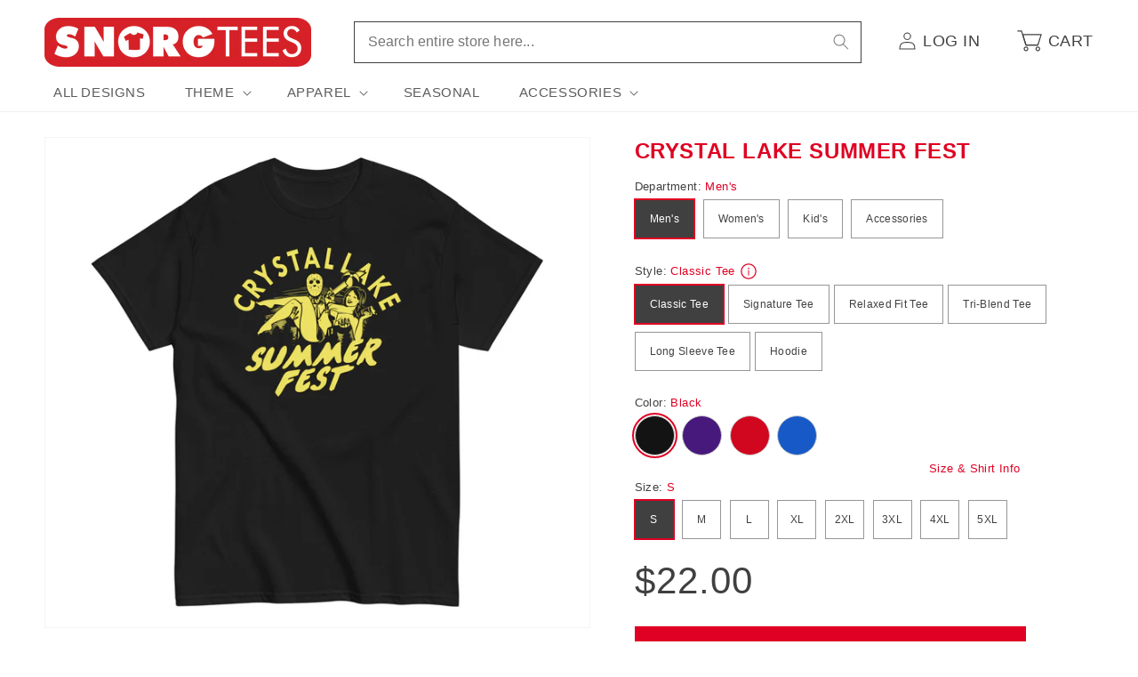

--- FILE ---
content_type: text/html; charset=utf-8
request_url: https://www.snorgtees.com/products/crystal-lake-summer-fest-mens-relaxed-fit-tee
body_size: 39140
content:
<!doctype html>
<html class="no-js" lang="en">
  <head>
    <meta charset="utf-8">
    <meta http-equiv="X-UA-Compatible" content="IE=edge">
    <meta name="viewport" content="width=device-width,initial-scale=1">
    <meta name="theme-color" content="">
    <link rel="canonical" href="https://www.snorgtees.com/products/crystal-lake-summer-fest-mens-relaxed-fit-tee">

    <script src="//assets.findify.io/snorgtees-com.myshopify.com.min.js" async defer></script><link rel="icon" type="image/png" href="//www.snorgtees.com/cdn/shop/files/SnorgTees_TeeThingy.jpg?crop=center&height=32&v=1651679739&width=32"><title>
      Crystal Lake Summer Fest Men&#39;s Relaxed Fit Tee
 &ndash; SnorgTees.com</title>

    
      <meta name="description" content="With a unique garment dyed fabric that is super cozy, this 100% ring spun cotton tee puts it all together for a relaxed fit that will knock your socks off.">
    

    

<meta property="og:site_name" content="SnorgTees.com">
<meta property="og:url" content="https://www.snorgtees.com/products/crystal-lake-summer-fest-mens-relaxed-fit-tee">
<meta property="og:title" content="Crystal Lake Summer Fest Men&#39;s Relaxed Fit Tee">
<meta property="og:type" content="product">
<meta property="og:description" content="With a unique garment dyed fabric that is super cozy, this 100% ring spun cotton tee puts it all together for a relaxed fit that will knock your socks off."><meta property="og:image" content="http://www.snorgtees.com/cdn/shop/files/unisex-garment-dyed-heavyweight-t-shirt-red-front-650c5efabf740.jpg?v=1695309571">
  <meta property="og:image:secure_url" content="https://www.snorgtees.com/cdn/shop/files/unisex-garment-dyed-heavyweight-t-shirt-red-front-650c5efabf740.jpg?v=1695309571">
  <meta property="og:image:width" content="2000">
  <meta property="og:image:height" content="2000"><meta property="og:price:amount" content="28.00">
  <meta property="og:price:currency" content="USD"><meta name="twitter:card" content="summary_large_image">
<meta name="twitter:title" content="Crystal Lake Summer Fest Men&#39;s Relaxed Fit Tee">
<meta name="twitter:description" content="With a unique garment dyed fabric that is super cozy, this 100% ring spun cotton tee puts it all together for a relaxed fit that will knock your socks off.">


    <script>
      window.PLUG = {};
      window.PLUG.liquid = {
          rootUrl: '/',
          moneyFormat: "${{amount}}",
      };
    </script>

    <script src="//www.snorgtees.com/cdn/shop/t/25/assets/constants.js?v=158381035287015044951688148824" defer="defer"></script>
    <script src="//www.snorgtees.com/cdn/shop/t/25/assets/pubsub.js?v=158357773527763999511688148822" defer="defer"></script>
    <script src="//www.snorgtees.com/cdn/shop/t/25/assets/global.js?v=130486095379766653591696430649" defer="defer"></script><script src="//www.snorgtees.com/cdn/shop/t/25/assets/animations.js?v=114255849464433187621688148822" defer="defer"></script><script src="//www.snorgtees.com/cdn/shop/t/25/assets/plug-utils.js?v=37064309752566860151688744297" defer="defer"></script>
    <script src="//www.snorgtees.com/cdn/shop/t/25/assets/plug-preferences.js?v=76386784196388549251757434591" defer="defer"></script>

    <script>window.performance && window.performance.mark && window.performance.mark('shopify.content_for_header.start');</script><meta id="shopify-digital-wallet" name="shopify-digital-wallet" content="/58418102404/digital_wallets/dialog">
<meta name="shopify-checkout-api-token" content="cef6b58e1d5901c15fcb035ea2093dc4">
<meta id="in-context-paypal-metadata" data-shop-id="58418102404" data-venmo-supported="true" data-environment="production" data-locale="en_US" data-paypal-v4="true" data-currency="USD">
<link rel="alternate" type="application/json+oembed" href="https://www.snorgtees.com/products/crystal-lake-summer-fest-mens-relaxed-fit-tee.oembed">
<script async="async" src="/checkouts/internal/preloads.js?locale=en-US"></script>
<link rel="preconnect" href="https://shop.app" crossorigin="anonymous">
<script async="async" src="https://shop.app/checkouts/internal/preloads.js?locale=en-US&shop_id=58418102404" crossorigin="anonymous"></script>
<script id="apple-pay-shop-capabilities" type="application/json">{"shopId":58418102404,"countryCode":"US","currencyCode":"USD","merchantCapabilities":["supports3DS"],"merchantId":"gid:\/\/shopify\/Shop\/58418102404","merchantName":"SnorgTees.com","requiredBillingContactFields":["postalAddress","email"],"requiredShippingContactFields":["postalAddress","email"],"shippingType":"shipping","supportedNetworks":["visa","masterCard","amex","discover","elo","jcb"],"total":{"type":"pending","label":"SnorgTees.com","amount":"1.00"},"shopifyPaymentsEnabled":true,"supportsSubscriptions":true}</script>
<script id="shopify-features" type="application/json">{"accessToken":"cef6b58e1d5901c15fcb035ea2093dc4","betas":["rich-media-storefront-analytics"],"domain":"www.snorgtees.com","predictiveSearch":true,"shopId":58418102404,"locale":"en"}</script>
<script>var Shopify = Shopify || {};
Shopify.shop = "snorgtees-com.myshopify.com";
Shopify.locale = "en";
Shopify.currency = {"active":"USD","rate":"1.0"};
Shopify.country = "US";
Shopify.theme = {"name":"Plug Production","id":128582647940,"schema_name":"Dawn","schema_version":"10.0.0","theme_store_id":null,"role":"main"};
Shopify.theme.handle = "null";
Shopify.theme.style = {"id":null,"handle":null};
Shopify.cdnHost = "www.snorgtees.com/cdn";
Shopify.routes = Shopify.routes || {};
Shopify.routes.root = "/";</script>
<script type="module">!function(o){(o.Shopify=o.Shopify||{}).modules=!0}(window);</script>
<script>!function(o){function n(){var o=[];function n(){o.push(Array.prototype.slice.apply(arguments))}return n.q=o,n}var t=o.Shopify=o.Shopify||{};t.loadFeatures=n(),t.autoloadFeatures=n()}(window);</script>
<script>
  window.ShopifyPay = window.ShopifyPay || {};
  window.ShopifyPay.apiHost = "shop.app\/pay";
  window.ShopifyPay.redirectState = null;
</script>
<script id="shop-js-analytics" type="application/json">{"pageType":"product"}</script>
<script defer="defer" async type="module" src="//www.snorgtees.com/cdn/shopifycloud/shop-js/modules/v2/client.init-shop-cart-sync_BdyHc3Nr.en.esm.js"></script>
<script defer="defer" async type="module" src="//www.snorgtees.com/cdn/shopifycloud/shop-js/modules/v2/chunk.common_Daul8nwZ.esm.js"></script>
<script type="module">
  await import("//www.snorgtees.com/cdn/shopifycloud/shop-js/modules/v2/client.init-shop-cart-sync_BdyHc3Nr.en.esm.js");
await import("//www.snorgtees.com/cdn/shopifycloud/shop-js/modules/v2/chunk.common_Daul8nwZ.esm.js");

  window.Shopify.SignInWithShop?.initShopCartSync?.({"fedCMEnabled":true,"windoidEnabled":true});

</script>
<script>
  window.Shopify = window.Shopify || {};
  if (!window.Shopify.featureAssets) window.Shopify.featureAssets = {};
  window.Shopify.featureAssets['shop-js'] = {"shop-cart-sync":["modules/v2/client.shop-cart-sync_QYOiDySF.en.esm.js","modules/v2/chunk.common_Daul8nwZ.esm.js"],"init-fed-cm":["modules/v2/client.init-fed-cm_DchLp9rc.en.esm.js","modules/v2/chunk.common_Daul8nwZ.esm.js"],"shop-button":["modules/v2/client.shop-button_OV7bAJc5.en.esm.js","modules/v2/chunk.common_Daul8nwZ.esm.js"],"init-windoid":["modules/v2/client.init-windoid_DwxFKQ8e.en.esm.js","modules/v2/chunk.common_Daul8nwZ.esm.js"],"shop-cash-offers":["modules/v2/client.shop-cash-offers_DWtL6Bq3.en.esm.js","modules/v2/chunk.common_Daul8nwZ.esm.js","modules/v2/chunk.modal_CQq8HTM6.esm.js"],"shop-toast-manager":["modules/v2/client.shop-toast-manager_CX9r1SjA.en.esm.js","modules/v2/chunk.common_Daul8nwZ.esm.js"],"init-shop-email-lookup-coordinator":["modules/v2/client.init-shop-email-lookup-coordinator_UhKnw74l.en.esm.js","modules/v2/chunk.common_Daul8nwZ.esm.js"],"pay-button":["modules/v2/client.pay-button_DzxNnLDY.en.esm.js","modules/v2/chunk.common_Daul8nwZ.esm.js"],"avatar":["modules/v2/client.avatar_BTnouDA3.en.esm.js"],"init-shop-cart-sync":["modules/v2/client.init-shop-cart-sync_BdyHc3Nr.en.esm.js","modules/v2/chunk.common_Daul8nwZ.esm.js"],"shop-login-button":["modules/v2/client.shop-login-button_D8B466_1.en.esm.js","modules/v2/chunk.common_Daul8nwZ.esm.js","modules/v2/chunk.modal_CQq8HTM6.esm.js"],"init-customer-accounts-sign-up":["modules/v2/client.init-customer-accounts-sign-up_C8fpPm4i.en.esm.js","modules/v2/client.shop-login-button_D8B466_1.en.esm.js","modules/v2/chunk.common_Daul8nwZ.esm.js","modules/v2/chunk.modal_CQq8HTM6.esm.js"],"init-shop-for-new-customer-accounts":["modules/v2/client.init-shop-for-new-customer-accounts_CVTO0Ztu.en.esm.js","modules/v2/client.shop-login-button_D8B466_1.en.esm.js","modules/v2/chunk.common_Daul8nwZ.esm.js","modules/v2/chunk.modal_CQq8HTM6.esm.js"],"init-customer-accounts":["modules/v2/client.init-customer-accounts_dRgKMfrE.en.esm.js","modules/v2/client.shop-login-button_D8B466_1.en.esm.js","modules/v2/chunk.common_Daul8nwZ.esm.js","modules/v2/chunk.modal_CQq8HTM6.esm.js"],"shop-follow-button":["modules/v2/client.shop-follow-button_CkZpjEct.en.esm.js","modules/v2/chunk.common_Daul8nwZ.esm.js","modules/v2/chunk.modal_CQq8HTM6.esm.js"],"lead-capture":["modules/v2/client.lead-capture_BntHBhfp.en.esm.js","modules/v2/chunk.common_Daul8nwZ.esm.js","modules/v2/chunk.modal_CQq8HTM6.esm.js"],"checkout-modal":["modules/v2/client.checkout-modal_CfxcYbTm.en.esm.js","modules/v2/chunk.common_Daul8nwZ.esm.js","modules/v2/chunk.modal_CQq8HTM6.esm.js"],"shop-login":["modules/v2/client.shop-login_Da4GZ2H6.en.esm.js","modules/v2/chunk.common_Daul8nwZ.esm.js","modules/v2/chunk.modal_CQq8HTM6.esm.js"],"payment-terms":["modules/v2/client.payment-terms_MV4M3zvL.en.esm.js","modules/v2/chunk.common_Daul8nwZ.esm.js","modules/v2/chunk.modal_CQq8HTM6.esm.js"]};
</script>
<script>(function() {
  var isLoaded = false;
  function asyncLoad() {
    if (isLoaded) return;
    isLoaded = true;
    var urls = ["\/\/cdn.shopify.com\/proxy\/b02544d821ea7d5b96f31657129ec37d97d33de181a20ccb2c670d7540015001\/static.cdn.printful.com\/static\/js\/external\/shopify-product-customizer.js?v=0.28\u0026shop=snorgtees-com.myshopify.com\u0026sp-cache-control=cHVibGljLCBtYXgtYWdlPTkwMA","https:\/\/chimpstatic.com\/mcjs-connected\/js\/users\/b67da2a1313fed5129bae29e2\/ba661222845f2f32a32f45cc6.js?shop=snorgtees-com.myshopify.com"];
    for (var i = 0; i < urls.length; i++) {
      var s = document.createElement('script');
      s.type = 'text/javascript';
      s.async = true;
      s.src = urls[i];
      var x = document.getElementsByTagName('script')[0];
      x.parentNode.insertBefore(s, x);
    }
  };
  if(window.attachEvent) {
    window.attachEvent('onload', asyncLoad);
  } else {
    window.addEventListener('load', asyncLoad, false);
  }
})();</script>
<script id="__st">var __st={"a":58418102404,"offset":-18000,"reqid":"d18ad5cf-7ddf-4b3f-abea-482ad5a08a1d-1768994977","pageurl":"www.snorgtees.com\/products\/crystal-lake-summer-fest-mens-relaxed-fit-tee","u":"044dbfea7b79","p":"product","rtyp":"product","rid":7171269984388};</script>
<script>window.ShopifyPaypalV4VisibilityTracking = true;</script>
<script id="captcha-bootstrap">!function(){'use strict';const t='contact',e='account',n='new_comment',o=[[t,t],['blogs',n],['comments',n],[t,'customer']],c=[[e,'customer_login'],[e,'guest_login'],[e,'recover_customer_password'],[e,'create_customer']],r=t=>t.map((([t,e])=>`form[action*='/${t}']:not([data-nocaptcha='true']) input[name='form_type'][value='${e}']`)).join(','),a=t=>()=>t?[...document.querySelectorAll(t)].map((t=>t.form)):[];function s(){const t=[...o],e=r(t);return a(e)}const i='password',u='form_key',d=['recaptcha-v3-token','g-recaptcha-response','h-captcha-response',i],f=()=>{try{return window.sessionStorage}catch{return}},m='__shopify_v',_=t=>t.elements[u];function p(t,e,n=!1){try{const o=window.sessionStorage,c=JSON.parse(o.getItem(e)),{data:r}=function(t){const{data:e,action:n}=t;return t[m]||n?{data:e,action:n}:{data:t,action:n}}(c);for(const[e,n]of Object.entries(r))t.elements[e]&&(t.elements[e].value=n);n&&o.removeItem(e)}catch(o){console.error('form repopulation failed',{error:o})}}const l='form_type',E='cptcha';function T(t){t.dataset[E]=!0}const w=window,h=w.document,L='Shopify',v='ce_forms',y='captcha';let A=!1;((t,e)=>{const n=(g='f06e6c50-85a8-45c8-87d0-21a2b65856fe',I='https://cdn.shopify.com/shopifycloud/storefront-forms-hcaptcha/ce_storefront_forms_captcha_hcaptcha.v1.5.2.iife.js',D={infoText:'Protected by hCaptcha',privacyText:'Privacy',termsText:'Terms'},(t,e,n)=>{const o=w[L][v],c=o.bindForm;if(c)return c(t,g,e,D).then(n);var r;o.q.push([[t,g,e,D],n]),r=I,A||(h.body.append(Object.assign(h.createElement('script'),{id:'captcha-provider',async:!0,src:r})),A=!0)});var g,I,D;w[L]=w[L]||{},w[L][v]=w[L][v]||{},w[L][v].q=[],w[L][y]=w[L][y]||{},w[L][y].protect=function(t,e){n(t,void 0,e),T(t)},Object.freeze(w[L][y]),function(t,e,n,w,h,L){const[v,y,A,g]=function(t,e,n){const i=e?o:[],u=t?c:[],d=[...i,...u],f=r(d),m=r(i),_=r(d.filter((([t,e])=>n.includes(e))));return[a(f),a(m),a(_),s()]}(w,h,L),I=t=>{const e=t.target;return e instanceof HTMLFormElement?e:e&&e.form},D=t=>v().includes(t);t.addEventListener('submit',(t=>{const e=I(t);if(!e)return;const n=D(e)&&!e.dataset.hcaptchaBound&&!e.dataset.recaptchaBound,o=_(e),c=g().includes(e)&&(!o||!o.value);(n||c)&&t.preventDefault(),c&&!n&&(function(t){try{if(!f())return;!function(t){const e=f();if(!e)return;const n=_(t);if(!n)return;const o=n.value;o&&e.removeItem(o)}(t);const e=Array.from(Array(32),(()=>Math.random().toString(36)[2])).join('');!function(t,e){_(t)||t.append(Object.assign(document.createElement('input'),{type:'hidden',name:u})),t.elements[u].value=e}(t,e),function(t,e){const n=f();if(!n)return;const o=[...t.querySelectorAll(`input[type='${i}']`)].map((({name:t})=>t)),c=[...d,...o],r={};for(const[a,s]of new FormData(t).entries())c.includes(a)||(r[a]=s);n.setItem(e,JSON.stringify({[m]:1,action:t.action,data:r}))}(t,e)}catch(e){console.error('failed to persist form',e)}}(e),e.submit())}));const S=(t,e)=>{t&&!t.dataset[E]&&(n(t,e.some((e=>e===t))),T(t))};for(const o of['focusin','change'])t.addEventListener(o,(t=>{const e=I(t);D(e)&&S(e,y())}));const B=e.get('form_key'),M=e.get(l),P=B&&M;t.addEventListener('DOMContentLoaded',(()=>{const t=y();if(P)for(const e of t)e.elements[l].value===M&&p(e,B);[...new Set([...A(),...v().filter((t=>'true'===t.dataset.shopifyCaptcha))])].forEach((e=>S(e,t)))}))}(h,new URLSearchParams(w.location.search),n,t,e,['guest_login'])})(!0,!0)}();</script>
<script integrity="sha256-4kQ18oKyAcykRKYeNunJcIwy7WH5gtpwJnB7kiuLZ1E=" data-source-attribution="shopify.loadfeatures" defer="defer" src="//www.snorgtees.com/cdn/shopifycloud/storefront/assets/storefront/load_feature-a0a9edcb.js" crossorigin="anonymous"></script>
<script crossorigin="anonymous" defer="defer" src="//www.snorgtees.com/cdn/shopifycloud/storefront/assets/shopify_pay/storefront-65b4c6d7.js?v=20250812"></script>
<script data-source-attribution="shopify.dynamic_checkout.dynamic.init">var Shopify=Shopify||{};Shopify.PaymentButton=Shopify.PaymentButton||{isStorefrontPortableWallets:!0,init:function(){window.Shopify.PaymentButton.init=function(){};var t=document.createElement("script");t.src="https://www.snorgtees.com/cdn/shopifycloud/portable-wallets/latest/portable-wallets.en.js",t.type="module",document.head.appendChild(t)}};
</script>
<script data-source-attribution="shopify.dynamic_checkout.buyer_consent">
  function portableWalletsHideBuyerConsent(e){var t=document.getElementById("shopify-buyer-consent"),n=document.getElementById("shopify-subscription-policy-button");t&&n&&(t.classList.add("hidden"),t.setAttribute("aria-hidden","true"),n.removeEventListener("click",e))}function portableWalletsShowBuyerConsent(e){var t=document.getElementById("shopify-buyer-consent"),n=document.getElementById("shopify-subscription-policy-button");t&&n&&(t.classList.remove("hidden"),t.removeAttribute("aria-hidden"),n.addEventListener("click",e))}window.Shopify?.PaymentButton&&(window.Shopify.PaymentButton.hideBuyerConsent=portableWalletsHideBuyerConsent,window.Shopify.PaymentButton.showBuyerConsent=portableWalletsShowBuyerConsent);
</script>
<script data-source-attribution="shopify.dynamic_checkout.cart.bootstrap">document.addEventListener("DOMContentLoaded",(function(){function t(){return document.querySelector("shopify-accelerated-checkout-cart, shopify-accelerated-checkout")}if(t())Shopify.PaymentButton.init();else{new MutationObserver((function(e,n){t()&&(Shopify.PaymentButton.init(),n.disconnect())})).observe(document.body,{childList:!0,subtree:!0})}}));
</script>
<script id='scb4127' type='text/javascript' async='' src='https://www.snorgtees.com/cdn/shopifycloud/privacy-banner/storefront-banner.js'></script><link id="shopify-accelerated-checkout-styles" rel="stylesheet" media="screen" href="https://www.snorgtees.com/cdn/shopifycloud/portable-wallets/latest/accelerated-checkout-backwards-compat.css" crossorigin="anonymous">
<style id="shopify-accelerated-checkout-cart">
        #shopify-buyer-consent {
  margin-top: 1em;
  display: inline-block;
  width: 100%;
}

#shopify-buyer-consent.hidden {
  display: none;
}

#shopify-subscription-policy-button {
  background: none;
  border: none;
  padding: 0;
  text-decoration: underline;
  font-size: inherit;
  cursor: pointer;
}

#shopify-subscription-policy-button::before {
  box-shadow: none;
}

      </style>
<script id="sections-script" data-sections="header" defer="defer" src="//www.snorgtees.com/cdn/shop/t/25/compiled_assets/scripts.js?v=13094"></script>
<script>window.performance && window.performance.mark && window.performance.mark('shopify.content_for_header.end');</script>


    <style data-shopify>
      
      
      
      
      

      
        :root,
        .color-background-1 {
          --color-background: 255,255,255;
        
          --gradient-background: #ffffff;
        
        --color-foreground: 64,64,64;
        --color-shadow: 64,64,64;
        --color-button: 223,0,35;
        --color-button-text: 255,255,255;
        --color-secondary-button: 255,255,255;
        --color-secondary-button-text: 64,64,64;
        --color-link: 64,64,64;
        --color-badge-foreground: 64,64,64;
        --color-badge-background: 255,255,255;
        --color-badge-border: 64,64,64;
        --payment-terms-background-color: rgb(255 255 255);
      }
      
        
        .color-background-2 {
          --color-background: 243,243,243;
        
          --gradient-background: #f3f3f3;
        
        --color-foreground: 64,64,64;
        --color-shadow: 64,64,64;
        --color-button: 64,64,64;
        --color-button-text: 243,243,243;
        --color-secondary-button: 243,243,243;
        --color-secondary-button-text: 64,64,64;
        --color-link: 64,64,64;
        --color-badge-foreground: 64,64,64;
        --color-badge-background: 243,243,243;
        --color-badge-border: 64,64,64;
        --payment-terms-background-color: rgb(243 243 243);
      }
      
        
        .color-inverse {
          --color-background: 64,64,64;
        
          --gradient-background: #404040;
        
        --color-foreground: 255,255,255;
        --color-shadow: 64,64,64;
        --color-button: 255,255,255;
        --color-button-text: 64,64,64;
        --color-secondary-button: 64,64,64;
        --color-secondary-button-text: 255,255,255;
        --color-link: 255,255,255;
        --color-badge-foreground: 255,255,255;
        --color-badge-background: 64,64,64;
        --color-badge-border: 255,255,255;
        --payment-terms-background-color: rgb(64 64 64);
      }
      
        
        .color-accent-1 {
          --color-background: 223,0,35;
        
          --gradient-background: #df0023;
        
        --color-foreground: 255,255,255;
        --color-shadow: 64,64,64;
        --color-button: 255,255,255;
        --color-button-text: 223,0,35;
        --color-secondary-button: 223,0,35;
        --color-secondary-button-text: 255,255,255;
        --color-link: 255,255,255;
        --color-badge-foreground: 255,255,255;
        --color-badge-background: 223,0,35;
        --color-badge-border: 255,255,255;
        --payment-terms-background-color: rgb(223 0 35);
      }
      
        
        .color-accent-2 {
          --color-background: 223,0,35;
        
          --gradient-background: #df0023;
        
        --color-foreground: 255,255,255;
        --color-shadow: 64,64,64;
        --color-button: 255,255,255;
        --color-button-text: 223,0,35;
        --color-secondary-button: 223,0,35;
        --color-secondary-button-text: 255,255,255;
        --color-link: 255,255,255;
        --color-badge-foreground: 255,255,255;
        --color-badge-background: 223,0,35;
        --color-badge-border: 255,255,255;
        --payment-terms-background-color: rgb(223 0 35);
      }
      

      body, .color-background-1, .color-background-2, .color-inverse, .color-accent-1, .color-accent-2 {
        color: rgba(var(--color-foreground), 0.75);
        background-color: rgb(var(--color-background));
      }

      :root {
        --font-body-family: "system_ui", -apple-system, 'Segoe UI', Roboto, 'Helvetica Neue', 'Noto Sans', 'Liberation Sans', Arial, sans-serif, 'Apple Color Emoji', 'Segoe UI Emoji', 'Segoe UI Symbol', 'Noto Color Emoji';
        --font-body-style: normal;
        --font-body-weight: 400;
        --font-body-weight-bold: 700;

        --font-heading-family: "system_ui", -apple-system, 'Segoe UI', Roboto, 'Helvetica Neue', 'Noto Sans', 'Liberation Sans', Arial, sans-serif, 'Apple Color Emoji', 'Segoe UI Emoji', 'Segoe UI Symbol', 'Noto Color Emoji';
        --font-heading-style: normal;
        --font-heading-weight: 400;

        --font-body-scale: 1.0;
        --font-heading-scale: 1.0;

        --media-padding: px;
        --media-border-opacity: 0.05;
        --media-border-width: 1px;
        --media-radius: 0px;
        --media-shadow-opacity: 0.0;
        --media-shadow-horizontal-offset: 0px;
        --media-shadow-vertical-offset: 4px;
        --media-shadow-blur-radius: 5px;
        --media-shadow-visible: 0;

        --page-width: 130rem;
        --page-width-margin: 0rem;

        --product-card-image-padding: 0.0rem;
        --product-card-corner-radius: 0.0rem;
        --product-card-text-alignment: left;
        --product-card-border-width: 0.0rem;
        --product-card-border-opacity: 0.1;
        --product-card-shadow-opacity: 0.0;
        --product-card-shadow-visible: 0;
        --product-card-shadow-horizontal-offset: 0.0rem;
        --product-card-shadow-vertical-offset: 0.4rem;
        --product-card-shadow-blur-radius: 0.5rem;

        --collection-card-image-padding: 0.0rem;
        --collection-card-corner-radius: 0.0rem;
        --collection-card-text-alignment: left;
        --collection-card-border-width: 0.0rem;
        --collection-card-border-opacity: 0.1;
        --collection-card-shadow-opacity: 0.0;
        --collection-card-shadow-visible: 0;
        --collection-card-shadow-horizontal-offset: 0.0rem;
        --collection-card-shadow-vertical-offset: 0.4rem;
        --collection-card-shadow-blur-radius: 0.5rem;

        --blog-card-image-padding: 0.0rem;
        --blog-card-corner-radius: 0.0rem;
        --blog-card-text-alignment: left;
        --blog-card-border-width: 0.0rem;
        --blog-card-border-opacity: 0.1;
        --blog-card-shadow-opacity: 0.0;
        --blog-card-shadow-visible: 0;
        --blog-card-shadow-horizontal-offset: 0.0rem;
        --blog-card-shadow-vertical-offset: 0.4rem;
        --blog-card-shadow-blur-radius: 0.5rem;

        --badge-corner-radius: 0.2rem;

        --popup-border-width: 1px;
        --popup-border-opacity: 0.1;
        --popup-corner-radius: 0px;
        --popup-shadow-opacity: 0.0;
        --popup-shadow-horizontal-offset: 0px;
        --popup-shadow-vertical-offset: 4px;
        --popup-shadow-blur-radius: 5px;

        --drawer-border-width: 1px;
        --drawer-border-opacity: 0.1;
        --drawer-shadow-opacity: 0.0;
        --drawer-shadow-horizontal-offset: 0px;
        --drawer-shadow-vertical-offset: 4px;
        --drawer-shadow-blur-radius: 5px;

        --spacing-sections-desktop: 0px;
        --spacing-sections-mobile: 0px;

        --grid-desktop-vertical-spacing: 8px;
        --grid-desktop-horizontal-spacing: 20px;
        --grid-mobile-vertical-spacing: 4px;
        --grid-mobile-horizontal-spacing: 10px;

        --text-boxes-border-opacity: 0.1;
        --text-boxes-border-width: 0px;
        --text-boxes-radius: 0px;
        --text-boxes-shadow-opacity: 0.0;
        --text-boxes-shadow-visible: 0;
        --text-boxes-shadow-horizontal-offset: 0px;
        --text-boxes-shadow-vertical-offset: 4px;
        --text-boxes-shadow-blur-radius: 5px;

        --buttons-radius: 0px;
        --buttons-radius-outset: 0px;
        --buttons-border-width: 1px;
        --buttons-border-opacity: 1.0;
        --buttons-shadow-opacity: 0.0;
        --buttons-shadow-visible: 0;
        --buttons-shadow-horizontal-offset: 0px;
        --buttons-shadow-vertical-offset: 4px;
        --buttons-shadow-blur-radius: 5px;
        --buttons-border-offset: 0px;

        --inputs-radius: 0px;
        --inputs-border-width: 1px;
        --inputs-border-opacity: 0.55;
        --inputs-shadow-opacity: 0.0;
        --inputs-shadow-horizontal-offset: 0px;
        --inputs-margin-offset: 0px;
        --inputs-shadow-vertical-offset: 4px;
        --inputs-shadow-blur-radius: 5px;
        --inputs-radius-outset: 0px;

        --variant-pills-radius: 0px;
        --variant-pills-border-width: 1px;
        --variant-pills-border-opacity: 0.55;
        --variant-pills-shadow-opacity: 0.0;
        --variant-pills-shadow-horizontal-offset: 0px;
        --variant-pills-shadow-vertical-offset: 4px;
        --variant-pills-shadow-blur-radius: 5px;

        --color-red: #df0023;
        --color-red-rgb: 223, 0, 35;
      }

      *,
      *::before,
      *::after {
        box-sizing: inherit;
      }

      html {
        box-sizing: border-box;
        font-size: calc(var(--font-body-scale) * 62.5%);
        height: 100%;
      }

      body {
        display: grid;
        grid-template-rows: auto auto 1fr auto;
        grid-template-columns: 100%;
        min-height: 100%;
        margin: 0;
        font-size: 1.5rem;
        letter-spacing: 0.06rem;
        line-height: calc(1 + 0.8 / var(--font-body-scale));
        font-family: var(--font-body-family);
        font-style: var(--font-body-style);
        font-weight: var(--font-body-weight);
      }

      @media screen and (min-width: 750px) {
        body {
          font-size: 1.6rem;
        }
      }

      .ratio-box {
        display: block;
        position: relative;
      }

      .ratio-img {
        bottom: 0;
        display: block;
        left: 0;
        margin: auto;
        max-width: 100%;
        max-height: 100%;
        object-fit: contain;
        position: absolute;
        right: 0;
        top: 0;
      }
      .ratio-img.full-width { width: 100%; }
      .ratio-img.full-height { height: 100%; }
      .ratio-img.fit-cover {
        height: 100%;
        object-fit: cover;
        width: 100%;
      }

      .is-see-through {
        opacity: 0 !important;
      }

      .is-hidden {
        display: none !important;
      }
    </style>

    <link href="//www.snorgtees.com/cdn/shop/t/25/assets/base.css?v=122869293890730850201757434590" rel="stylesheet" type="text/css" media="all" />
<link
        rel="stylesheet"
        href="//www.snorgtees.com/cdn/shop/t/25/assets/component-predictive-search.css?v=118923337488134913561688148824"
        
        
      ><script>
      document.documentElement.className = document.documentElement.className.replace('no-js', 'js');
      if (Shopify.designMode) {
        document.documentElement.classList.add('shopify-design-mode');
      }
    </script>

  <link href="https://monorail-edge.shopifysvc.com" rel="dns-prefetch">
<script>(function(){if ("sendBeacon" in navigator && "performance" in window) {try {var session_token_from_headers = performance.getEntriesByType('navigation')[0].serverTiming.find(x => x.name == '_s').description;} catch {var session_token_from_headers = undefined;}var session_cookie_matches = document.cookie.match(/_shopify_s=([^;]*)/);var session_token_from_cookie = session_cookie_matches && session_cookie_matches.length === 2 ? session_cookie_matches[1] : "";var session_token = session_token_from_headers || session_token_from_cookie || "";function handle_abandonment_event(e) {var entries = performance.getEntries().filter(function(entry) {return /monorail-edge.shopifysvc.com/.test(entry.name);});if (!window.abandonment_tracked && entries.length === 0) {window.abandonment_tracked = true;var currentMs = Date.now();var navigation_start = performance.timing.navigationStart;var payload = {shop_id: 58418102404,url: window.location.href,navigation_start,duration: currentMs - navigation_start,session_token,page_type: "product"};window.navigator.sendBeacon("https://monorail-edge.shopifysvc.com/v1/produce", JSON.stringify({schema_id: "online_store_buyer_site_abandonment/1.1",payload: payload,metadata: {event_created_at_ms: currentMs,event_sent_at_ms: currentMs}}));}}window.addEventListener('pagehide', handle_abandonment_event);}}());</script>
<script id="web-pixels-manager-setup">(function e(e,d,r,n,o){if(void 0===o&&(o={}),!Boolean(null===(a=null===(i=window.Shopify)||void 0===i?void 0:i.analytics)||void 0===a?void 0:a.replayQueue)){var i,a;window.Shopify=window.Shopify||{};var t=window.Shopify;t.analytics=t.analytics||{};var s=t.analytics;s.replayQueue=[],s.publish=function(e,d,r){return s.replayQueue.push([e,d,r]),!0};try{self.performance.mark("wpm:start")}catch(e){}var l=function(){var e={modern:/Edge?\/(1{2}[4-9]|1[2-9]\d|[2-9]\d{2}|\d{4,})\.\d+(\.\d+|)|Firefox\/(1{2}[4-9]|1[2-9]\d|[2-9]\d{2}|\d{4,})\.\d+(\.\d+|)|Chrom(ium|e)\/(9{2}|\d{3,})\.\d+(\.\d+|)|(Maci|X1{2}).+ Version\/(15\.\d+|(1[6-9]|[2-9]\d|\d{3,})\.\d+)([,.]\d+|)( \(\w+\)|)( Mobile\/\w+|) Safari\/|Chrome.+OPR\/(9{2}|\d{3,})\.\d+\.\d+|(CPU[ +]OS|iPhone[ +]OS|CPU[ +]iPhone|CPU IPhone OS|CPU iPad OS)[ +]+(15[._]\d+|(1[6-9]|[2-9]\d|\d{3,})[._]\d+)([._]\d+|)|Android:?[ /-](13[3-9]|1[4-9]\d|[2-9]\d{2}|\d{4,})(\.\d+|)(\.\d+|)|Android.+Firefox\/(13[5-9]|1[4-9]\d|[2-9]\d{2}|\d{4,})\.\d+(\.\d+|)|Android.+Chrom(ium|e)\/(13[3-9]|1[4-9]\d|[2-9]\d{2}|\d{4,})\.\d+(\.\d+|)|SamsungBrowser\/([2-9]\d|\d{3,})\.\d+/,legacy:/Edge?\/(1[6-9]|[2-9]\d|\d{3,})\.\d+(\.\d+|)|Firefox\/(5[4-9]|[6-9]\d|\d{3,})\.\d+(\.\d+|)|Chrom(ium|e)\/(5[1-9]|[6-9]\d|\d{3,})\.\d+(\.\d+|)([\d.]+$|.*Safari\/(?![\d.]+ Edge\/[\d.]+$))|(Maci|X1{2}).+ Version\/(10\.\d+|(1[1-9]|[2-9]\d|\d{3,})\.\d+)([,.]\d+|)( \(\w+\)|)( Mobile\/\w+|) Safari\/|Chrome.+OPR\/(3[89]|[4-9]\d|\d{3,})\.\d+\.\d+|(CPU[ +]OS|iPhone[ +]OS|CPU[ +]iPhone|CPU IPhone OS|CPU iPad OS)[ +]+(10[._]\d+|(1[1-9]|[2-9]\d|\d{3,})[._]\d+)([._]\d+|)|Android:?[ /-](13[3-9]|1[4-9]\d|[2-9]\d{2}|\d{4,})(\.\d+|)(\.\d+|)|Mobile Safari.+OPR\/([89]\d|\d{3,})\.\d+\.\d+|Android.+Firefox\/(13[5-9]|1[4-9]\d|[2-9]\d{2}|\d{4,})\.\d+(\.\d+|)|Android.+Chrom(ium|e)\/(13[3-9]|1[4-9]\d|[2-9]\d{2}|\d{4,})\.\d+(\.\d+|)|Android.+(UC? ?Browser|UCWEB|U3)[ /]?(15\.([5-9]|\d{2,})|(1[6-9]|[2-9]\d|\d{3,})\.\d+)\.\d+|SamsungBrowser\/(5\.\d+|([6-9]|\d{2,})\.\d+)|Android.+MQ{2}Browser\/(14(\.(9|\d{2,})|)|(1[5-9]|[2-9]\d|\d{3,})(\.\d+|))(\.\d+|)|K[Aa][Ii]OS\/(3\.\d+|([4-9]|\d{2,})\.\d+)(\.\d+|)/},d=e.modern,r=e.legacy,n=navigator.userAgent;return n.match(d)?"modern":n.match(r)?"legacy":"unknown"}(),u="modern"===l?"modern":"legacy",c=(null!=n?n:{modern:"",legacy:""})[u],f=function(e){return[e.baseUrl,"/wpm","/b",e.hashVersion,"modern"===e.buildTarget?"m":"l",".js"].join("")}({baseUrl:d,hashVersion:r,buildTarget:u}),m=function(e){var d=e.version,r=e.bundleTarget,n=e.surface,o=e.pageUrl,i=e.monorailEndpoint;return{emit:function(e){var a=e.status,t=e.errorMsg,s=(new Date).getTime(),l=JSON.stringify({metadata:{event_sent_at_ms:s},events:[{schema_id:"web_pixels_manager_load/3.1",payload:{version:d,bundle_target:r,page_url:o,status:a,surface:n,error_msg:t},metadata:{event_created_at_ms:s}}]});if(!i)return console&&console.warn&&console.warn("[Web Pixels Manager] No Monorail endpoint provided, skipping logging."),!1;try{return self.navigator.sendBeacon.bind(self.navigator)(i,l)}catch(e){}var u=new XMLHttpRequest;try{return u.open("POST",i,!0),u.setRequestHeader("Content-Type","text/plain"),u.send(l),!0}catch(e){return console&&console.warn&&console.warn("[Web Pixels Manager] Got an unhandled error while logging to Monorail."),!1}}}}({version:r,bundleTarget:l,surface:e.surface,pageUrl:self.location.href,monorailEndpoint:e.monorailEndpoint});try{o.browserTarget=l,function(e){var d=e.src,r=e.async,n=void 0===r||r,o=e.onload,i=e.onerror,a=e.sri,t=e.scriptDataAttributes,s=void 0===t?{}:t,l=document.createElement("script"),u=document.querySelector("head"),c=document.querySelector("body");if(l.async=n,l.src=d,a&&(l.integrity=a,l.crossOrigin="anonymous"),s)for(var f in s)if(Object.prototype.hasOwnProperty.call(s,f))try{l.dataset[f]=s[f]}catch(e){}if(o&&l.addEventListener("load",o),i&&l.addEventListener("error",i),u)u.appendChild(l);else{if(!c)throw new Error("Did not find a head or body element to append the script");c.appendChild(l)}}({src:f,async:!0,onload:function(){if(!function(){var e,d;return Boolean(null===(d=null===(e=window.Shopify)||void 0===e?void 0:e.analytics)||void 0===d?void 0:d.initialized)}()){var d=window.webPixelsManager.init(e)||void 0;if(d){var r=window.Shopify.analytics;r.replayQueue.forEach((function(e){var r=e[0],n=e[1],o=e[2];d.publishCustomEvent(r,n,o)})),r.replayQueue=[],r.publish=d.publishCustomEvent,r.visitor=d.visitor,r.initialized=!0}}},onerror:function(){return m.emit({status:"failed",errorMsg:"".concat(f," has failed to load")})},sri:function(e){var d=/^sha384-[A-Za-z0-9+/=]+$/;return"string"==typeof e&&d.test(e)}(c)?c:"",scriptDataAttributes:o}),m.emit({status:"loading"})}catch(e){m.emit({status:"failed",errorMsg:(null==e?void 0:e.message)||"Unknown error"})}}})({shopId: 58418102404,storefrontBaseUrl: "https://www.snorgtees.com",extensionsBaseUrl: "https://extensions.shopifycdn.com/cdn/shopifycloud/web-pixels-manager",monorailEndpoint: "https://monorail-edge.shopifysvc.com/unstable/produce_batch",surface: "storefront-renderer",enabledBetaFlags: ["2dca8a86"],webPixelsConfigList: [{"id":"246415492","configuration":"{\"config\":\"{\\\"pixel_id\\\":\\\"G-9HK8GNHEQD\\\",\\\"gtag_events\\\":[{\\\"type\\\":\\\"purchase\\\",\\\"action_label\\\":\\\"G-9HK8GNHEQD\\\"},{\\\"type\\\":\\\"page_view\\\",\\\"action_label\\\":\\\"G-9HK8GNHEQD\\\"},{\\\"type\\\":\\\"view_item\\\",\\\"action_label\\\":\\\"G-9HK8GNHEQD\\\"},{\\\"type\\\":\\\"search\\\",\\\"action_label\\\":\\\"G-9HK8GNHEQD\\\"},{\\\"type\\\":\\\"add_to_cart\\\",\\\"action_label\\\":\\\"G-9HK8GNHEQD\\\"},{\\\"type\\\":\\\"begin_checkout\\\",\\\"action_label\\\":\\\"G-9HK8GNHEQD\\\"},{\\\"type\\\":\\\"add_payment_info\\\",\\\"action_label\\\":\\\"G-9HK8GNHEQD\\\"}],\\\"enable_monitoring_mode\\\":false}\"}","eventPayloadVersion":"v1","runtimeContext":"OPEN","scriptVersion":"b2a88bafab3e21179ed38636efcd8a93","type":"APP","apiClientId":1780363,"privacyPurposes":[],"dataSharingAdjustments":{"protectedCustomerApprovalScopes":["read_customer_address","read_customer_email","read_customer_name","read_customer_personal_data","read_customer_phone"]}},{"id":"103514244","configuration":"{\"pixel_id\":\"683635281772264\",\"pixel_type\":\"facebook_pixel\",\"metaapp_system_user_token\":\"-\"}","eventPayloadVersion":"v1","runtimeContext":"OPEN","scriptVersion":"ca16bc87fe92b6042fbaa3acc2fbdaa6","type":"APP","apiClientId":2329312,"privacyPurposes":["ANALYTICS","MARKETING","SALE_OF_DATA"],"dataSharingAdjustments":{"protectedCustomerApprovalScopes":["read_customer_address","read_customer_email","read_customer_name","read_customer_personal_data","read_customer_phone"]}},{"id":"55902340","configuration":"{\"tagID\":\"2614031868175\"}","eventPayloadVersion":"v1","runtimeContext":"STRICT","scriptVersion":"18031546ee651571ed29edbe71a3550b","type":"APP","apiClientId":3009811,"privacyPurposes":["ANALYTICS","MARKETING","SALE_OF_DATA"],"dataSharingAdjustments":{"protectedCustomerApprovalScopes":["read_customer_address","read_customer_email","read_customer_name","read_customer_personal_data","read_customer_phone"]}},{"id":"27918468","configuration":"{\"ti\":\"331001132\",\"endpoint\":\"https:\/\/bat.bing.com\/action\/0\"}","eventPayloadVersion":"v1","runtimeContext":"STRICT","scriptVersion":"5ee93563fe31b11d2d65e2f09a5229dc","type":"APP","apiClientId":2997493,"privacyPurposes":["ANALYTICS","MARKETING","SALE_OF_DATA"],"dataSharingAdjustments":{"protectedCustomerApprovalScopes":["read_customer_personal_data"]}},{"id":"81920132","eventPayloadVersion":"1","runtimeContext":"LAX","scriptVersion":"1","type":"CUSTOM","privacyPurposes":["ANALYTICS","MARKETING","SALE_OF_DATA"],"name":"Merch Cloud (Findify) Purchase"},{"id":"shopify-app-pixel","configuration":"{}","eventPayloadVersion":"v1","runtimeContext":"STRICT","scriptVersion":"0450","apiClientId":"shopify-pixel","type":"APP","privacyPurposes":["ANALYTICS","MARKETING"]},{"id":"shopify-custom-pixel","eventPayloadVersion":"v1","runtimeContext":"LAX","scriptVersion":"0450","apiClientId":"shopify-pixel","type":"CUSTOM","privacyPurposes":["ANALYTICS","MARKETING"]}],isMerchantRequest: false,initData: {"shop":{"name":"SnorgTees.com","paymentSettings":{"currencyCode":"USD"},"myshopifyDomain":"snorgtees-com.myshopify.com","countryCode":"US","storefrontUrl":"https:\/\/www.snorgtees.com"},"customer":null,"cart":null,"checkout":null,"productVariants":[{"price":{"amount":28.0,"currencyCode":"USD"},"product":{"title":"Crystal Lake Summer Fest Men's Relaxed Fit Tee","vendor":"SnorgTees.com","id":"7171269984388","untranslatedTitle":"Crystal Lake Summer Fest Men's Relaxed Fit Tee","url":"\/products\/crystal-lake-summer-fest-mens-relaxed-fit-tee","type":"Men's Relaxed Fit Tee"},"id":"41601118306436","image":{"src":"\/\/www.snorgtees.com\/cdn\/shop\/files\/unisex-garment-dyed-heavyweight-t-shirt-black-front-650c5efac07b1.jpg?v=1695309573"},"sku":"8981676_15114","title":"Black \/ S","untranslatedTitle":"Black \/ S"},{"price":{"amount":28.0,"currencyCode":"USD"},"product":{"title":"Crystal Lake Summer Fest Men's Relaxed Fit Tee","vendor":"SnorgTees.com","id":"7171269984388","untranslatedTitle":"Crystal Lake Summer Fest Men's Relaxed Fit Tee","url":"\/products\/crystal-lake-summer-fest-mens-relaxed-fit-tee","type":"Men's Relaxed Fit Tee"},"id":"41601118339204","image":{"src":"\/\/www.snorgtees.com\/cdn\/shop\/files\/unisex-garment-dyed-heavyweight-t-shirt-black-front-650c5efac07b1.jpg?v=1695309573"},"sku":"8981676_15115","title":"Black \/ M","untranslatedTitle":"Black \/ M"},{"price":{"amount":28.0,"currencyCode":"USD"},"product":{"title":"Crystal Lake Summer Fest Men's Relaxed Fit Tee","vendor":"SnorgTees.com","id":"7171269984388","untranslatedTitle":"Crystal Lake Summer Fest Men's Relaxed Fit Tee","url":"\/products\/crystal-lake-summer-fest-mens-relaxed-fit-tee","type":"Men's Relaxed Fit Tee"},"id":"41601118371972","image":{"src":"\/\/www.snorgtees.com\/cdn\/shop\/files\/unisex-garment-dyed-heavyweight-t-shirt-black-front-650c5efac07b1.jpg?v=1695309573"},"sku":"8981676_15116","title":"Black \/ L","untranslatedTitle":"Black \/ L"},{"price":{"amount":28.0,"currencyCode":"USD"},"product":{"title":"Crystal Lake Summer Fest Men's Relaxed Fit Tee","vendor":"SnorgTees.com","id":"7171269984388","untranslatedTitle":"Crystal Lake Summer Fest Men's Relaxed Fit Tee","url":"\/products\/crystal-lake-summer-fest-mens-relaxed-fit-tee","type":"Men's Relaxed Fit Tee"},"id":"41601118404740","image":{"src":"\/\/www.snorgtees.com\/cdn\/shop\/files\/unisex-garment-dyed-heavyweight-t-shirt-black-front-650c5efac07b1.jpg?v=1695309573"},"sku":"8981676_15117","title":"Black \/ XL","untranslatedTitle":"Black \/ XL"},{"price":{"amount":28.0,"currencyCode":"USD"},"product":{"title":"Crystal Lake Summer Fest Men's Relaxed Fit Tee","vendor":"SnorgTees.com","id":"7171269984388","untranslatedTitle":"Crystal Lake Summer Fest Men's Relaxed Fit Tee","url":"\/products\/crystal-lake-summer-fest-mens-relaxed-fit-tee","type":"Men's Relaxed Fit Tee"},"id":"41601118437508","image":{"src":"\/\/www.snorgtees.com\/cdn\/shop\/files\/unisex-garment-dyed-heavyweight-t-shirt-black-front-650c5efac07b1.jpg?v=1695309573"},"sku":"8981676_15118","title":"Black \/ 2XL","untranslatedTitle":"Black \/ 2XL"},{"price":{"amount":28.0,"currencyCode":"USD"},"product":{"title":"Crystal Lake Summer Fest Men's Relaxed Fit Tee","vendor":"SnorgTees.com","id":"7171269984388","untranslatedTitle":"Crystal Lake Summer Fest Men's Relaxed Fit Tee","url":"\/products\/crystal-lake-summer-fest-mens-relaxed-fit-tee","type":"Men's Relaxed Fit Tee"},"id":"41601118470276","image":{"src":"\/\/www.snorgtees.com\/cdn\/shop\/files\/unisex-garment-dyed-heavyweight-t-shirt-black-front-650c5efac07b1.jpg?v=1695309573"},"sku":"8981676_16326","title":"Black \/ 3XL","untranslatedTitle":"Black \/ 3XL"},{"price":{"amount":28.0,"currencyCode":"USD"},"product":{"title":"Crystal Lake Summer Fest Men's Relaxed Fit Tee","vendor":"SnorgTees.com","id":"7171269984388","untranslatedTitle":"Crystal Lake Summer Fest Men's Relaxed Fit Tee","url":"\/products\/crystal-lake-summer-fest-mens-relaxed-fit-tee","type":"Men's Relaxed Fit Tee"},"id":"41601118503044","image":{"src":"\/\/www.snorgtees.com\/cdn\/shop\/files\/unisex-garment-dyed-heavyweight-t-shirt-red-front-650c5efabf740.jpg?v=1695309571"},"sku":"8981676_15119","title":"Red \/ S","untranslatedTitle":"Red \/ S"},{"price":{"amount":28.0,"currencyCode":"USD"},"product":{"title":"Crystal Lake Summer Fest Men's Relaxed Fit Tee","vendor":"SnorgTees.com","id":"7171269984388","untranslatedTitle":"Crystal Lake Summer Fest Men's Relaxed Fit Tee","url":"\/products\/crystal-lake-summer-fest-mens-relaxed-fit-tee","type":"Men's Relaxed Fit Tee"},"id":"41601118535812","image":{"src":"\/\/www.snorgtees.com\/cdn\/shop\/files\/unisex-garment-dyed-heavyweight-t-shirt-red-front-650c5efabf740.jpg?v=1695309571"},"sku":"8981676_15120","title":"Red \/ M","untranslatedTitle":"Red \/ M"},{"price":{"amount":28.0,"currencyCode":"USD"},"product":{"title":"Crystal Lake Summer Fest Men's Relaxed Fit Tee","vendor":"SnorgTees.com","id":"7171269984388","untranslatedTitle":"Crystal Lake Summer Fest Men's Relaxed Fit Tee","url":"\/products\/crystal-lake-summer-fest-mens-relaxed-fit-tee","type":"Men's Relaxed Fit Tee"},"id":"41601118568580","image":{"src":"\/\/www.snorgtees.com\/cdn\/shop\/files\/unisex-garment-dyed-heavyweight-t-shirt-red-front-650c5efabf740.jpg?v=1695309571"},"sku":"8981676_15121","title":"Red \/ L","untranslatedTitle":"Red \/ L"},{"price":{"amount":28.0,"currencyCode":"USD"},"product":{"title":"Crystal Lake Summer Fest Men's Relaxed Fit Tee","vendor":"SnorgTees.com","id":"7171269984388","untranslatedTitle":"Crystal Lake Summer Fest Men's Relaxed Fit Tee","url":"\/products\/crystal-lake-summer-fest-mens-relaxed-fit-tee","type":"Men's Relaxed Fit Tee"},"id":"41601118601348","image":{"src":"\/\/www.snorgtees.com\/cdn\/shop\/files\/unisex-garment-dyed-heavyweight-t-shirt-red-front-650c5efabf740.jpg?v=1695309571"},"sku":"8981676_15123","title":"Red \/ XL","untranslatedTitle":"Red \/ XL"},{"price":{"amount":28.0,"currencyCode":"USD"},"product":{"title":"Crystal Lake Summer Fest Men's Relaxed Fit Tee","vendor":"SnorgTees.com","id":"7171269984388","untranslatedTitle":"Crystal Lake Summer Fest Men's Relaxed Fit Tee","url":"\/products\/crystal-lake-summer-fest-mens-relaxed-fit-tee","type":"Men's Relaxed Fit Tee"},"id":"41601118634116","image":{"src":"\/\/www.snorgtees.com\/cdn\/shop\/files\/unisex-garment-dyed-heavyweight-t-shirt-red-front-650c5efabf740.jpg?v=1695309571"},"sku":"8981676_15122","title":"Red \/ 2XL","untranslatedTitle":"Red \/ 2XL"},{"price":{"amount":28.0,"currencyCode":"USD"},"product":{"title":"Crystal Lake Summer Fest Men's Relaxed Fit Tee","vendor":"SnorgTees.com","id":"7171269984388","untranslatedTitle":"Crystal Lake Summer Fest Men's Relaxed Fit Tee","url":"\/products\/crystal-lake-summer-fest-mens-relaxed-fit-tee","type":"Men's Relaxed Fit Tee"},"id":"41601118666884","image":{"src":"\/\/www.snorgtees.com\/cdn\/shop\/files\/unisex-garment-dyed-heavyweight-t-shirt-red-front-650c5efabf740.jpg?v=1695309571"},"sku":"8981676_16331","title":"Red \/ 3XL","untranslatedTitle":"Red \/ 3XL"},{"price":{"amount":28.0,"currencyCode":"USD"},"product":{"title":"Crystal Lake Summer Fest Men's Relaxed Fit Tee","vendor":"SnorgTees.com","id":"7171269984388","untranslatedTitle":"Crystal Lake Summer Fest Men's Relaxed Fit Tee","url":"\/products\/crystal-lake-summer-fest-mens-relaxed-fit-tee","type":"Men's Relaxed Fit Tee"},"id":"41601118699652","image":{"src":"\/\/www.snorgtees.com\/cdn\/shop\/files\/unisex-garment-dyed-heavyweight-t-shirt-berry-front-650c5efac0a0f.jpg?v=1695309576"},"sku":"8981676_15156","title":"Berry \/ S","untranslatedTitle":"Berry \/ S"},{"price":{"amount":28.0,"currencyCode":"USD"},"product":{"title":"Crystal Lake Summer Fest Men's Relaxed Fit Tee","vendor":"SnorgTees.com","id":"7171269984388","untranslatedTitle":"Crystal Lake Summer Fest Men's Relaxed Fit Tee","url":"\/products\/crystal-lake-summer-fest-mens-relaxed-fit-tee","type":"Men's Relaxed Fit Tee"},"id":"41601118732420","image":{"src":"\/\/www.snorgtees.com\/cdn\/shop\/files\/unisex-garment-dyed-heavyweight-t-shirt-berry-front-650c5efac0a0f.jpg?v=1695309576"},"sku":"8981676_15157","title":"Berry \/ M","untranslatedTitle":"Berry \/ M"},{"price":{"amount":28.0,"currencyCode":"USD"},"product":{"title":"Crystal Lake Summer Fest Men's Relaxed Fit Tee","vendor":"SnorgTees.com","id":"7171269984388","untranslatedTitle":"Crystal Lake Summer Fest Men's Relaxed Fit Tee","url":"\/products\/crystal-lake-summer-fest-mens-relaxed-fit-tee","type":"Men's Relaxed Fit Tee"},"id":"41601118765188","image":{"src":"\/\/www.snorgtees.com\/cdn\/shop\/files\/unisex-garment-dyed-heavyweight-t-shirt-berry-front-650c5efac0a0f.jpg?v=1695309576"},"sku":"8981676_15158","title":"Berry \/ L","untranslatedTitle":"Berry \/ L"},{"price":{"amount":28.0,"currencyCode":"USD"},"product":{"title":"Crystal Lake Summer Fest Men's Relaxed Fit Tee","vendor":"SnorgTees.com","id":"7171269984388","untranslatedTitle":"Crystal Lake Summer Fest Men's Relaxed Fit Tee","url":"\/products\/crystal-lake-summer-fest-mens-relaxed-fit-tee","type":"Men's Relaxed Fit Tee"},"id":"41601118797956","image":{"src":"\/\/www.snorgtees.com\/cdn\/shop\/files\/unisex-garment-dyed-heavyweight-t-shirt-berry-front-650c5efac0a0f.jpg?v=1695309576"},"sku":"8981676_15159","title":"Berry \/ XL","untranslatedTitle":"Berry \/ XL"},{"price":{"amount":28.0,"currencyCode":"USD"},"product":{"title":"Crystal Lake Summer Fest Men's Relaxed Fit Tee","vendor":"SnorgTees.com","id":"7171269984388","untranslatedTitle":"Crystal Lake Summer Fest Men's Relaxed Fit Tee","url":"\/products\/crystal-lake-summer-fest-mens-relaxed-fit-tee","type":"Men's Relaxed Fit Tee"},"id":"41601118830724","image":{"src":"\/\/www.snorgtees.com\/cdn\/shop\/files\/unisex-garment-dyed-heavyweight-t-shirt-berry-front-650c5efac0a0f.jpg?v=1695309576"},"sku":"8981676_15160","title":"Berry \/ 2XL","untranslatedTitle":"Berry \/ 2XL"},{"price":{"amount":28.0,"currencyCode":"USD"},"product":{"title":"Crystal Lake Summer Fest Men's Relaxed Fit Tee","vendor":"SnorgTees.com","id":"7171269984388","untranslatedTitle":"Crystal Lake Summer Fest Men's Relaxed Fit Tee","url":"\/products\/crystal-lake-summer-fest-mens-relaxed-fit-tee","type":"Men's Relaxed Fit Tee"},"id":"41601118863492","image":{"src":"\/\/www.snorgtees.com\/cdn\/shop\/files\/unisex-garment-dyed-heavyweight-t-shirt-berry-front-650c5efac0a0f.jpg?v=1695309576"},"sku":"8981676_16325","title":"Berry \/ 3XL","untranslatedTitle":"Berry \/ 3XL"},{"price":{"amount":28.0,"currencyCode":"USD"},"product":{"title":"Crystal Lake Summer Fest Men's Relaxed Fit Tee","vendor":"SnorgTees.com","id":"7171269984388","untranslatedTitle":"Crystal Lake Summer Fest Men's Relaxed Fit Tee","url":"\/products\/crystal-lake-summer-fest-mens-relaxed-fit-tee","type":"Men's Relaxed Fit Tee"},"id":"41601118896260","image":{"src":"\/\/www.snorgtees.com\/cdn\/shop\/files\/unisex-garment-dyed-heavyweight-t-shirt-flo-blue-front-650c5efac0ed7.jpg?v=1695309579"},"sku":"8981676_15171","title":"Flo Blue \/ S","untranslatedTitle":"Flo Blue \/ S"},{"price":{"amount":28.0,"currencyCode":"USD"},"product":{"title":"Crystal Lake Summer Fest Men's Relaxed Fit Tee","vendor":"SnorgTees.com","id":"7171269984388","untranslatedTitle":"Crystal Lake Summer Fest Men's Relaxed Fit Tee","url":"\/products\/crystal-lake-summer-fest-mens-relaxed-fit-tee","type":"Men's Relaxed Fit Tee"},"id":"41601118929028","image":{"src":"\/\/www.snorgtees.com\/cdn\/shop\/files\/unisex-garment-dyed-heavyweight-t-shirt-flo-blue-front-650c5efac0ed7.jpg?v=1695309579"},"sku":"8981676_15172","title":"Flo Blue \/ M","untranslatedTitle":"Flo Blue \/ M"},{"price":{"amount":28.0,"currencyCode":"USD"},"product":{"title":"Crystal Lake Summer Fest Men's Relaxed Fit Tee","vendor":"SnorgTees.com","id":"7171269984388","untranslatedTitle":"Crystal Lake Summer Fest Men's Relaxed Fit Tee","url":"\/products\/crystal-lake-summer-fest-mens-relaxed-fit-tee","type":"Men's Relaxed Fit Tee"},"id":"41601118961796","image":{"src":"\/\/www.snorgtees.com\/cdn\/shop\/files\/unisex-garment-dyed-heavyweight-t-shirt-flo-blue-front-650c5efac0ed7.jpg?v=1695309579"},"sku":"8981676_15173","title":"Flo Blue \/ L","untranslatedTitle":"Flo Blue \/ L"},{"price":{"amount":28.0,"currencyCode":"USD"},"product":{"title":"Crystal Lake Summer Fest Men's Relaxed Fit Tee","vendor":"SnorgTees.com","id":"7171269984388","untranslatedTitle":"Crystal Lake Summer Fest Men's Relaxed Fit Tee","url":"\/products\/crystal-lake-summer-fest-mens-relaxed-fit-tee","type":"Men's Relaxed Fit Tee"},"id":"41601118994564","image":{"src":"\/\/www.snorgtees.com\/cdn\/shop\/files\/unisex-garment-dyed-heavyweight-t-shirt-flo-blue-front-650c5efac0ed7.jpg?v=1695309579"},"sku":"8981676_15174","title":"Flo Blue \/ XL","untranslatedTitle":"Flo Blue \/ XL"},{"price":{"amount":28.0,"currencyCode":"USD"},"product":{"title":"Crystal Lake Summer Fest Men's Relaxed Fit Tee","vendor":"SnorgTees.com","id":"7171269984388","untranslatedTitle":"Crystal Lake Summer Fest Men's Relaxed Fit Tee","url":"\/products\/crystal-lake-summer-fest-mens-relaxed-fit-tee","type":"Men's Relaxed Fit Tee"},"id":"41601119027332","image":{"src":"\/\/www.snorgtees.com\/cdn\/shop\/files\/unisex-garment-dyed-heavyweight-t-shirt-flo-blue-front-650c5efac0ed7.jpg?v=1695309579"},"sku":"8981676_15175","title":"Flo Blue \/ 2XL","untranslatedTitle":"Flo Blue \/ 2XL"},{"price":{"amount":28.0,"currencyCode":"USD"},"product":{"title":"Crystal Lake Summer Fest Men's Relaxed Fit Tee","vendor":"SnorgTees.com","id":"7171269984388","untranslatedTitle":"Crystal Lake Summer Fest Men's Relaxed Fit Tee","url":"\/products\/crystal-lake-summer-fest-mens-relaxed-fit-tee","type":"Men's Relaxed Fit Tee"},"id":"41601119060100","image":{"src":"\/\/www.snorgtees.com\/cdn\/shop\/files\/unisex-garment-dyed-heavyweight-t-shirt-flo-blue-front-650c5efac0ed7.jpg?v=1695309579"},"sku":"8981676_16329","title":"Flo Blue \/ 3XL","untranslatedTitle":"Flo Blue \/ 3XL"}],"purchasingCompany":null},},"https://www.snorgtees.com/cdn","fcfee988w5aeb613cpc8e4bc33m6693e112",{"modern":"","legacy":""},{"shopId":"58418102404","storefrontBaseUrl":"https:\/\/www.snorgtees.com","extensionBaseUrl":"https:\/\/extensions.shopifycdn.com\/cdn\/shopifycloud\/web-pixels-manager","surface":"storefront-renderer","enabledBetaFlags":"[\"2dca8a86\"]","isMerchantRequest":"false","hashVersion":"fcfee988w5aeb613cpc8e4bc33m6693e112","publish":"custom","events":"[[\"page_viewed\",{}],[\"product_viewed\",{\"productVariant\":{\"price\":{\"amount\":28.0,\"currencyCode\":\"USD\"},\"product\":{\"title\":\"Crystal Lake Summer Fest Men's Relaxed Fit Tee\",\"vendor\":\"SnorgTees.com\",\"id\":\"7171269984388\",\"untranslatedTitle\":\"Crystal Lake Summer Fest Men's Relaxed Fit Tee\",\"url\":\"\/products\/crystal-lake-summer-fest-mens-relaxed-fit-tee\",\"type\":\"Men's Relaxed Fit Tee\"},\"id\":\"41601118306436\",\"image\":{\"src\":\"\/\/www.snorgtees.com\/cdn\/shop\/files\/unisex-garment-dyed-heavyweight-t-shirt-black-front-650c5efac07b1.jpg?v=1695309573\"},\"sku\":\"8981676_15114\",\"title\":\"Black \/ S\",\"untranslatedTitle\":\"Black \/ S\"}}]]"});</script><script>
  window.ShopifyAnalytics = window.ShopifyAnalytics || {};
  window.ShopifyAnalytics.meta = window.ShopifyAnalytics.meta || {};
  window.ShopifyAnalytics.meta.currency = 'USD';
  var meta = {"product":{"id":7171269984388,"gid":"gid:\/\/shopify\/Product\/7171269984388","vendor":"SnorgTees.com","type":"Men's Relaxed Fit Tee","handle":"crystal-lake-summer-fest-mens-relaxed-fit-tee","variants":[{"id":41601118306436,"price":2800,"name":"Crystal Lake Summer Fest Men's Relaxed Fit Tee - Black \/ S","public_title":"Black \/ S","sku":"8981676_15114"},{"id":41601118339204,"price":2800,"name":"Crystal Lake Summer Fest Men's Relaxed Fit Tee - Black \/ M","public_title":"Black \/ M","sku":"8981676_15115"},{"id":41601118371972,"price":2800,"name":"Crystal Lake Summer Fest Men's Relaxed Fit Tee - Black \/ L","public_title":"Black \/ L","sku":"8981676_15116"},{"id":41601118404740,"price":2800,"name":"Crystal Lake Summer Fest Men's Relaxed Fit Tee - Black \/ XL","public_title":"Black \/ XL","sku":"8981676_15117"},{"id":41601118437508,"price":2800,"name":"Crystal Lake Summer Fest Men's Relaxed Fit Tee - Black \/ 2XL","public_title":"Black \/ 2XL","sku":"8981676_15118"},{"id":41601118470276,"price":2800,"name":"Crystal Lake Summer Fest Men's Relaxed Fit Tee - Black \/ 3XL","public_title":"Black \/ 3XL","sku":"8981676_16326"},{"id":41601118503044,"price":2800,"name":"Crystal Lake Summer Fest Men's Relaxed Fit Tee - Red \/ S","public_title":"Red \/ S","sku":"8981676_15119"},{"id":41601118535812,"price":2800,"name":"Crystal Lake Summer Fest Men's Relaxed Fit Tee - Red \/ M","public_title":"Red \/ M","sku":"8981676_15120"},{"id":41601118568580,"price":2800,"name":"Crystal Lake Summer Fest Men's Relaxed Fit Tee - Red \/ L","public_title":"Red \/ L","sku":"8981676_15121"},{"id":41601118601348,"price":2800,"name":"Crystal Lake Summer Fest Men's Relaxed Fit Tee - Red \/ XL","public_title":"Red \/ XL","sku":"8981676_15123"},{"id":41601118634116,"price":2800,"name":"Crystal Lake Summer Fest Men's Relaxed Fit Tee - Red \/ 2XL","public_title":"Red \/ 2XL","sku":"8981676_15122"},{"id":41601118666884,"price":2800,"name":"Crystal Lake Summer Fest Men's Relaxed Fit Tee - Red \/ 3XL","public_title":"Red \/ 3XL","sku":"8981676_16331"},{"id":41601118699652,"price":2800,"name":"Crystal Lake Summer Fest Men's Relaxed Fit Tee - Berry \/ S","public_title":"Berry \/ S","sku":"8981676_15156"},{"id":41601118732420,"price":2800,"name":"Crystal Lake Summer Fest Men's Relaxed Fit Tee - Berry \/ M","public_title":"Berry \/ M","sku":"8981676_15157"},{"id":41601118765188,"price":2800,"name":"Crystal Lake Summer Fest Men's Relaxed Fit Tee - Berry \/ L","public_title":"Berry \/ L","sku":"8981676_15158"},{"id":41601118797956,"price":2800,"name":"Crystal Lake Summer Fest Men's Relaxed Fit Tee - Berry \/ XL","public_title":"Berry \/ XL","sku":"8981676_15159"},{"id":41601118830724,"price":2800,"name":"Crystal Lake Summer Fest Men's Relaxed Fit Tee - Berry \/ 2XL","public_title":"Berry \/ 2XL","sku":"8981676_15160"},{"id":41601118863492,"price":2800,"name":"Crystal Lake Summer Fest Men's Relaxed Fit Tee - Berry \/ 3XL","public_title":"Berry \/ 3XL","sku":"8981676_16325"},{"id":41601118896260,"price":2800,"name":"Crystal Lake Summer Fest Men's Relaxed Fit Tee - Flo Blue \/ S","public_title":"Flo Blue \/ S","sku":"8981676_15171"},{"id":41601118929028,"price":2800,"name":"Crystal Lake Summer Fest Men's Relaxed Fit Tee - Flo Blue \/ M","public_title":"Flo Blue \/ M","sku":"8981676_15172"},{"id":41601118961796,"price":2800,"name":"Crystal Lake Summer Fest Men's Relaxed Fit Tee - Flo Blue \/ L","public_title":"Flo Blue \/ L","sku":"8981676_15173"},{"id":41601118994564,"price":2800,"name":"Crystal Lake Summer Fest Men's Relaxed Fit Tee - Flo Blue \/ XL","public_title":"Flo Blue \/ XL","sku":"8981676_15174"},{"id":41601119027332,"price":2800,"name":"Crystal Lake Summer Fest Men's Relaxed Fit Tee - Flo Blue \/ 2XL","public_title":"Flo Blue \/ 2XL","sku":"8981676_15175"},{"id":41601119060100,"price":2800,"name":"Crystal Lake Summer Fest Men's Relaxed Fit Tee - Flo Blue \/ 3XL","public_title":"Flo Blue \/ 3XL","sku":"8981676_16329"}],"remote":false},"page":{"pageType":"product","resourceType":"product","resourceId":7171269984388,"requestId":"d18ad5cf-7ddf-4b3f-abea-482ad5a08a1d-1768994977"}};
  for (var attr in meta) {
    window.ShopifyAnalytics.meta[attr] = meta[attr];
  }
</script>
<script class="analytics">
  (function () {
    var customDocumentWrite = function(content) {
      var jquery = null;

      if (window.jQuery) {
        jquery = window.jQuery;
      } else if (window.Checkout && window.Checkout.$) {
        jquery = window.Checkout.$;
      }

      if (jquery) {
        jquery('body').append(content);
      }
    };

    var hasLoggedConversion = function(token) {
      if (token) {
        return document.cookie.indexOf('loggedConversion=' + token) !== -1;
      }
      return false;
    }

    var setCookieIfConversion = function(token) {
      if (token) {
        var twoMonthsFromNow = new Date(Date.now());
        twoMonthsFromNow.setMonth(twoMonthsFromNow.getMonth() + 2);

        document.cookie = 'loggedConversion=' + token + '; expires=' + twoMonthsFromNow;
      }
    }

    var trekkie = window.ShopifyAnalytics.lib = window.trekkie = window.trekkie || [];
    if (trekkie.integrations) {
      return;
    }
    trekkie.methods = [
      'identify',
      'page',
      'ready',
      'track',
      'trackForm',
      'trackLink'
    ];
    trekkie.factory = function(method) {
      return function() {
        var args = Array.prototype.slice.call(arguments);
        args.unshift(method);
        trekkie.push(args);
        return trekkie;
      };
    };
    for (var i = 0; i < trekkie.methods.length; i++) {
      var key = trekkie.methods[i];
      trekkie[key] = trekkie.factory(key);
    }
    trekkie.load = function(config) {
      trekkie.config = config || {};
      trekkie.config.initialDocumentCookie = document.cookie;
      var first = document.getElementsByTagName('script')[0];
      var script = document.createElement('script');
      script.type = 'text/javascript';
      script.onerror = function(e) {
        var scriptFallback = document.createElement('script');
        scriptFallback.type = 'text/javascript';
        scriptFallback.onerror = function(error) {
                var Monorail = {
      produce: function produce(monorailDomain, schemaId, payload) {
        var currentMs = new Date().getTime();
        var event = {
          schema_id: schemaId,
          payload: payload,
          metadata: {
            event_created_at_ms: currentMs,
            event_sent_at_ms: currentMs
          }
        };
        return Monorail.sendRequest("https://" + monorailDomain + "/v1/produce", JSON.stringify(event));
      },
      sendRequest: function sendRequest(endpointUrl, payload) {
        // Try the sendBeacon API
        if (window && window.navigator && typeof window.navigator.sendBeacon === 'function' && typeof window.Blob === 'function' && !Monorail.isIos12()) {
          var blobData = new window.Blob([payload], {
            type: 'text/plain'
          });

          if (window.navigator.sendBeacon(endpointUrl, blobData)) {
            return true;
          } // sendBeacon was not successful

        } // XHR beacon

        var xhr = new XMLHttpRequest();

        try {
          xhr.open('POST', endpointUrl);
          xhr.setRequestHeader('Content-Type', 'text/plain');
          xhr.send(payload);
        } catch (e) {
          console.log(e);
        }

        return false;
      },
      isIos12: function isIos12() {
        return window.navigator.userAgent.lastIndexOf('iPhone; CPU iPhone OS 12_') !== -1 || window.navigator.userAgent.lastIndexOf('iPad; CPU OS 12_') !== -1;
      }
    };
    Monorail.produce('monorail-edge.shopifysvc.com',
      'trekkie_storefront_load_errors/1.1',
      {shop_id: 58418102404,
      theme_id: 128582647940,
      app_name: "storefront",
      context_url: window.location.href,
      source_url: "//www.snorgtees.com/cdn/s/trekkie.storefront.cd680fe47e6c39ca5d5df5f0a32d569bc48c0f27.min.js"});

        };
        scriptFallback.async = true;
        scriptFallback.src = '//www.snorgtees.com/cdn/s/trekkie.storefront.cd680fe47e6c39ca5d5df5f0a32d569bc48c0f27.min.js';
        first.parentNode.insertBefore(scriptFallback, first);
      };
      script.async = true;
      script.src = '//www.snorgtees.com/cdn/s/trekkie.storefront.cd680fe47e6c39ca5d5df5f0a32d569bc48c0f27.min.js';
      first.parentNode.insertBefore(script, first);
    };
    trekkie.load(
      {"Trekkie":{"appName":"storefront","development":false,"defaultAttributes":{"shopId":58418102404,"isMerchantRequest":null,"themeId":128582647940,"themeCityHash":"16429977183216126740","contentLanguage":"en","currency":"USD"},"isServerSideCookieWritingEnabled":true,"monorailRegion":"shop_domain","enabledBetaFlags":["65f19447"]},"Session Attribution":{},"S2S":{"facebookCapiEnabled":true,"source":"trekkie-storefront-renderer","apiClientId":580111}}
    );

    var loaded = false;
    trekkie.ready(function() {
      if (loaded) return;
      loaded = true;

      window.ShopifyAnalytics.lib = window.trekkie;

      var originalDocumentWrite = document.write;
      document.write = customDocumentWrite;
      try { window.ShopifyAnalytics.merchantGoogleAnalytics.call(this); } catch(error) {};
      document.write = originalDocumentWrite;

      window.ShopifyAnalytics.lib.page(null,{"pageType":"product","resourceType":"product","resourceId":7171269984388,"requestId":"d18ad5cf-7ddf-4b3f-abea-482ad5a08a1d-1768994977","shopifyEmitted":true});

      var match = window.location.pathname.match(/checkouts\/(.+)\/(thank_you|post_purchase)/)
      var token = match? match[1]: undefined;
      if (!hasLoggedConversion(token)) {
        setCookieIfConversion(token);
        window.ShopifyAnalytics.lib.track("Viewed Product",{"currency":"USD","variantId":41601118306436,"productId":7171269984388,"productGid":"gid:\/\/shopify\/Product\/7171269984388","name":"Crystal Lake Summer Fest Men's Relaxed Fit Tee - Black \/ S","price":"28.00","sku":"8981676_15114","brand":"SnorgTees.com","variant":"Black \/ S","category":"Men's Relaxed Fit Tee","nonInteraction":true,"remote":false},undefined,undefined,{"shopifyEmitted":true});
      window.ShopifyAnalytics.lib.track("monorail:\/\/trekkie_storefront_viewed_product\/1.1",{"currency":"USD","variantId":41601118306436,"productId":7171269984388,"productGid":"gid:\/\/shopify\/Product\/7171269984388","name":"Crystal Lake Summer Fest Men's Relaxed Fit Tee - Black \/ S","price":"28.00","sku":"8981676_15114","brand":"SnorgTees.com","variant":"Black \/ S","category":"Men's Relaxed Fit Tee","nonInteraction":true,"remote":false,"referer":"https:\/\/www.snorgtees.com\/products\/crystal-lake-summer-fest-mens-relaxed-fit-tee"});
      }
    });


        var eventsListenerScript = document.createElement('script');
        eventsListenerScript.async = true;
        eventsListenerScript.src = "//www.snorgtees.com/cdn/shopifycloud/storefront/assets/shop_events_listener-3da45d37.js";
        document.getElementsByTagName('head')[0].appendChild(eventsListenerScript);

})();</script>
<script
  defer
  src="https://www.snorgtees.com/cdn/shopifycloud/perf-kit/shopify-perf-kit-3.0.4.min.js"
  data-application="storefront-renderer"
  data-shop-id="58418102404"
  data-render-region="gcp-us-central1"
  data-page-type="product"
  data-theme-instance-id="128582647940"
  data-theme-name="Dawn"
  data-theme-version="10.0.0"
  data-monorail-region="shop_domain"
  data-resource-timing-sampling-rate="10"
  data-shs="true"
  data-shs-beacon="true"
  data-shs-export-with-fetch="true"
  data-shs-logs-sample-rate="1"
  data-shs-beacon-endpoint="https://www.snorgtees.com/api/collect"
></script>
</head>

  <body class="gradient animate--hover-default">
    <a class="skip-to-content-link button visually-hidden" href="#MainContent">
      Skip to content
    </a>

<script src="//www.snorgtees.com/cdn/shop/t/25/assets/cart.js?v=80361240427046189311688148824" defer="defer"></script>

<style>
  .drawer {
    visibility: hidden;
  }
</style>

<cart-drawer class="drawer is-empty">
  <div id="CartDrawer" class="cart-drawer">
    <div id="CartDrawer-Overlay" class="cart-drawer__overlay"></div>
    <div
      class="drawer__inner"
      role="dialog"
      aria-modal="true"
      aria-label="Your cart"
      tabindex="-1"
    ><div class="drawer__inner-empty">
          <div class="cart-drawer__warnings center cart-drawer__warnings--has-collection">
            <div class="cart-drawer__empty-content">
              <h2 class="cart__empty-text">Your cart is empty</h2>
              <button
                class="drawer__close"
                type="button"
                onclick="this.closest('cart-drawer').close()"
                aria-label="Close"
              >
                <svg
  xmlns="http://www.w3.org/2000/svg"
  aria-hidden="true"
  focusable="false"
  class="icon icon-close"
  fill="none"
  viewBox="0 0 18 17"
>
  <path d="M.865 15.978a.5.5 0 00.707.707l7.433-7.431 7.579 7.282a.501.501 0 00.846-.37.5.5 0 00-.153-.351L9.712 8.546l7.417-7.416a.5.5 0 10-.707-.708L8.991 7.853 1.413.573a.5.5 0 10-.693.72l7.563 7.268-7.418 7.417z" fill="currentColor">
</svg>

              </button>
              <a href="/collections/all" class="button">
                Continue shopping
              </a><p class="cart__login-title h3">Have an account?</p>
                <p class="cart__login-paragraph">
                  <a href="/account/login" class="link underlined-link">Log in</a> to check out faster.
                </p></div>
          </div><div class="cart-drawer__collection">
              
<div class="card-wrapper animate-arrow collection-card-wrapper">
  <div
    class="
      card
      card--standard
       card--media
      
      
      
    "
    style="--ratio-percent: 100%;"
  >
    <div
      class="card__inner color-background-1 gradient ratio"
      style="--ratio-percent: 100%;"
    ><div class="card__media">
          <div class="media media--transparent media--hover-effect">
            <img
              srcset="//www.snorgtees.com/cdn/shop/files/mens-classic-tee-navy-front-64d043037ccc7.jpg?v=1691370255&width=165 165w,//www.snorgtees.com/cdn/shop/files/mens-classic-tee-navy-front-64d043037ccc7.jpg?v=1691370255&width=330 330w,//www.snorgtees.com/cdn/shop/files/mens-classic-tee-navy-front-64d043037ccc7.jpg?v=1691370255&width=535 535w,//www.snorgtees.com/cdn/shop/files/mens-classic-tee-navy-front-64d043037ccc7.jpg?v=1691370255&width=750 750w,//www.snorgtees.com/cdn/shop/files/mens-classic-tee-navy-front-64d043037ccc7.jpg?v=1691370255&width=1000 1000w,//www.snorgtees.com/cdn/shop/files/mens-classic-tee-navy-front-64d043037ccc7.jpg?v=1691370255&width=1500 1500w,//www.snorgtees.com/cdn/shop/files/mens-classic-tee-navy-front-64d043037ccc7.jpg?v=1691370255 2000w
              "
              src="//www.snorgtees.com/cdn/shop/files/mens-classic-tee-navy-front-64d043037ccc7.jpg?v=1691370255&width=1500"
              sizes="
                (min-width: 1300px) 1200px,
                (min-width: 750px) calc(100vw - 10rem),
                calc(100vw - 3rem)
              "
              alt=""
              height="2000"
              width="2000"
              loading="lazy"
              class="motion-reduce"
            >
          </div>
        </div><div class="card__content">
          <div class="card__information">
            <h3 class="card__heading">
              <a
                
                  href="/collections/best-sellers"
                
                class="full-unstyled-link"
              >Best Sellers
              </a>
            </h3><p class="card__caption">Check out our Best Selling funny t-shirts, tank tops, hoodies, and more....<span class="icon-wrap">&nbsp;<svg
  viewBox="0 0 14 10"
  fill="none"
  aria-hidden="true"
  focusable="false"
  class="icon icon-arrow"
  xmlns="http://www.w3.org/2000/svg"
>
  <path fill-rule="evenodd" clip-rule="evenodd" d="M8.537.808a.5.5 0 01.817-.162l4 4a.5.5 0 010 .708l-4 4a.5.5 0 11-.708-.708L11.793 5.5H1a.5.5 0 010-1h10.793L8.646 1.354a.5.5 0 01-.109-.546z" fill="currentColor">
</svg>
</span>
              </p></div>
        </div></div><div class="card__content">
        <div class="card__information">
          <h3 class="card__heading">
            <a
              
                href="/collections/best-sellers"
              
              class="full-unstyled-link"
            >Best Sellers<span class="icon-wrap"><svg
  viewBox="0 0 14 10"
  fill="none"
  aria-hidden="true"
  focusable="false"
  class="icon icon-arrow"
  xmlns="http://www.w3.org/2000/svg"
>
  <path fill-rule="evenodd" clip-rule="evenodd" d="M8.537.808a.5.5 0 01.817-.162l4 4a.5.5 0 010 .708l-4 4a.5.5 0 11-.708-.708L11.793 5.5H1a.5.5 0 010-1h10.793L8.646 1.354a.5.5 0 01-.109-.546z" fill="currentColor">
</svg>
</span>
            </a>
          </h3></div>
      </div></div>
</div>

            </div></div><div class="drawer__header">
        <h2 class="drawer__heading">Your cart</h2>
        <button
          class="drawer__close"
          type="button"
          onclick="this.closest('cart-drawer').close()"
          aria-label="Close"
        >
          <svg
  xmlns="http://www.w3.org/2000/svg"
  aria-hidden="true"
  focusable="false"
  class="icon icon-close"
  fill="none"
  viewBox="0 0 18 17"
>
  <path d="M.865 15.978a.5.5 0 00.707.707l7.433-7.431 7.579 7.282a.501.501 0 00.846-.37.5.5 0 00-.153-.351L9.712 8.546l7.417-7.416a.5.5 0 10-.707-.708L8.991 7.853 1.413.573a.5.5 0 10-.693.72l7.563 7.268-7.418 7.417z" fill="currentColor">
</svg>

        </button>
      </div>
      <cart-drawer-items
        
          class=" is-empty"
        
      >
        <form
          action="/cart"
          id="CartDrawer-Form"
          class="cart__contents cart-drawer__form"
          method="post"
        >
          <div id="CartDrawer-CartItems" class="drawer__contents js-contents"><p id="CartDrawer-LiveRegionText" class="visually-hidden" role="status"></p>
            <p id="CartDrawer-LineItemStatus" class="visually-hidden" aria-hidden="true" role="status">
              Loading...
            </p>
          </div>
          <div id="CartDrawer-CartErrors" role="alert"></div>
        </form>
      </cart-drawer-items>
      <div class="drawer__footer"><!-- Start blocks -->
        <!-- Subtotals -->

        <div class="cart-drawer__footer" >
          <div class="totals" role="status">
            <h2 class="totals__subtotal">Subtotal</h2>
            <p class="totals__subtotal-value">$0.00 USD</p>
          </div>

          <div></div>

          <small class="tax-note caption-large rte">Taxes and shipping calculated at checkout
</small>
        </div>

        <!-- CTAs -->

        <div class="cart__ctas" >
          <noscript>
            <button type="submit" class="cart__update-button button button--secondary" form="CartDrawer-Form">
              Update
            </button>
          </noscript>

          <button
            type="submit"
            id="CartDrawer-Checkout"
            class="cart__checkout-button button"
            name="checkout"
            form="CartDrawer-Form"
            
              disabled
            
          >
            Check out
          </button>
        </div>
      </div>
    </div>
  </div>
</cart-drawer>

<script>
  document.addEventListener('DOMContentLoaded', function () {
    function isIE() {
      const ua = window.navigator.userAgent;
      const msie = ua.indexOf('MSIE ');
      const trident = ua.indexOf('Trident/');

      return msie > 0 || trident > 0;
    }

    if (!isIE()) return;
    const cartSubmitInput = document.createElement('input');
    cartSubmitInput.setAttribute('name', 'checkout');
    cartSubmitInput.setAttribute('type', 'hidden');
    document.querySelector('#cart').appendChild(cartSubmitInput);
    document.querySelector('#checkout').addEventListener('click', function (event) {
      document.querySelector('#cart').submit();
    });
  });
</script>
<!-- BEGIN sections: header-group -->
<div id="shopify-section-sections--15549746708612__header" class="shopify-section shopify-section-group-header-group section-header"><link rel="stylesheet" href="//www.snorgtees.com/cdn/shop/t/25/assets/component-list-menu.css?v=151968516119678728991688148823" media="print" onload="this.media='all'">
<link rel="stylesheet" href="//www.snorgtees.com/cdn/shop/t/25/assets/component-menu-drawer.css?v=160161990486659892291688148826" media="print" onload="this.media='all'">
<link rel="stylesheet" href="//www.snorgtees.com/cdn/shop/t/25/assets/component-cart-notification.css?v=54116361853792938221688148824" media="print" onload="this.media='all'">
<link rel="stylesheet" href="//www.snorgtees.com/cdn/shop/t/25/assets/component-cart-items.css?v=4628327769354762111688148824" media="print" onload="this.media='all'"><link rel="stylesheet" href="//www.snorgtees.com/cdn/shop/t/25/assets/component-price.css?v=65402837579211014041688148825" media="print" onload="this.media='all'">
  <link rel="stylesheet" href="//www.snorgtees.com/cdn/shop/t/25/assets/component-loading-overlay.css?v=43236910203777044501688148824" media="print" onload="this.media='all'"><link href="//www.snorgtees.com/cdn/shop/t/25/assets/component-cart-drawer.css?v=2414868725160861721688148823" rel="stylesheet" type="text/css" media="all" />
  <link href="//www.snorgtees.com/cdn/shop/t/25/assets/component-cart.css?v=153960305647764813511688148825" rel="stylesheet" type="text/css" media="all" />
  <link href="//www.snorgtees.com/cdn/shop/t/25/assets/component-totals.css?v=86168756436424464851688148823" rel="stylesheet" type="text/css" media="all" />
  <link href="//www.snorgtees.com/cdn/shop/t/25/assets/component-price.css?v=65402837579211014041688148825" rel="stylesheet" type="text/css" media="all" />
  <link href="//www.snorgtees.com/cdn/shop/t/25/assets/component-discounts.css?v=152760482443307489271688148821" rel="stylesheet" type="text/css" media="all" />
  <link href="//www.snorgtees.com/cdn/shop/t/25/assets/component-loading-overlay.css?v=43236910203777044501688148824" rel="stylesheet" type="text/css" media="all" />
<noscript><link href="//www.snorgtees.com/cdn/shop/t/25/assets/component-list-menu.css?v=151968516119678728991688148823" rel="stylesheet" type="text/css" media="all" /></noscript>
<noscript><link href="//www.snorgtees.com/cdn/shop/t/25/assets/component-menu-drawer.css?v=160161990486659892291688148826" rel="stylesheet" type="text/css" media="all" /></noscript>
<noscript><link href="//www.snorgtees.com/cdn/shop/t/25/assets/component-cart-notification.css?v=54116361853792938221688148824" rel="stylesheet" type="text/css" media="all" /></noscript>
<noscript><link href="//www.snorgtees.com/cdn/shop/t/25/assets/component-cart-items.css?v=4628327769354762111688148824" rel="stylesheet" type="text/css" media="all" /></noscript>

<style>
  header-drawer {
    justify-self: start;
    /*margin-left: -1.4rem;*/
  }@media screen and (min-width: 990px) {
      header-drawer {
        display: none;
      }
    }.menu-drawer-container {
    display: flex;
  }

  .list-menu {
    list-style: none;
    padding: 0;
    margin: 0;
  }

  .list-menu--inline {
    display: inline-flex;
    flex-wrap: wrap;
  }

  summary.list-menu__item {
    padding-right: 2.7rem;
  }

  .list-menu__item {
    display: flex;
    align-items: center;
    line-height: calc(1 + 0.3 / var(--font-body-scale));
  }

  .list-menu__item--link {
    text-decoration: none;
    padding-bottom: 1rem;
    padding-top: 1rem;
    line-height: calc(1 + 0.8 / var(--font-body-scale));
  }

  @media screen and (min-width: 750px) {
    .list-menu__item--link {
      padding-bottom: 0.5rem;
      padding-top: 0.5rem;
    }
  }
</style><style data-shopify>.header {
    padding-top: 6px;
    padding-bottom: 0px;
  }

  .section-header {
    position: sticky; /* This is for fixing a Safari z-index issue. PR #2147 */
    margin-bottom: .2rem;
  }

  @media screen and (min-width: 750px) {
    .section-header {
      margin-bottom: 20px;
    }
  }

  @media screen and (min-width: 990px) {
    .header {
      padding-top: 12px;
      padding-bottom: 0px;
    }
  }</style><script src="//www.snorgtees.com/cdn/shop/t/25/assets/details-disclosure.js?v=13653116266235556501688148826" defer="defer"></script>
<script src="//www.snorgtees.com/cdn/shop/t/25/assets/details-modal.js?v=25581673532751508451688148826" defer="defer"></script>
<script src="//www.snorgtees.com/cdn/shop/t/25/assets/cart-notification.js?v=133508293167896966491688148824" defer="defer"></script>
<script src="//www.snorgtees.com/cdn/shop/t/25/assets/search-form.js?v=133129549252120666541688148824" defer="defer"></script><script src="//www.snorgtees.com/cdn/shop/t/25/assets/cart-drawer.js?v=105077087914686398511688148823" defer="defer"></script><svg xmlns="http://www.w3.org/2000/svg" class="hidden">
  <symbol id="icon-search" viewbox="0 0 18 19" fill="none">
    <path fill-rule="evenodd" clip-rule="evenodd" d="M11.03 11.68A5.784 5.784 0 112.85 3.5a5.784 5.784 0 018.18 8.18zm.26 1.12a6.78 6.78 0 11.72-.7l5.4 5.4a.5.5 0 11-.71.7l-5.41-5.4z" fill="currentColor"/>
  </symbol>

  <symbol id="icon-reset" class="icon icon-close"  fill="none" viewBox="0 0 18 18" stroke="currentColor">
    <circle r="8.5" cy="9" cx="9" stroke-opacity="0.2"/>
    <path d="M6.82972 6.82915L1.17193 1.17097" stroke-linecap="round" stroke-linejoin="round" transform="translate(5 5)"/>
    <path d="M1.22896 6.88502L6.77288 1.11523" stroke-linecap="round" stroke-linejoin="round" transform="translate(5 5)"/>
  </symbol>

  <symbol id="icon-close" class="icon icon-close" fill="none" viewBox="0 0 18 17">
    <path d="M.865 15.978a.5.5 0 00.707.707l7.433-7.431 7.579 7.282a.501.501 0 00.846-.37.5.5 0 00-.153-.351L9.712 8.546l7.417-7.416a.5.5 0 10-.707-.708L8.991 7.853 1.413.573a.5.5 0 10-.693.72l7.563 7.268-7.418 7.417z" fill="currentColor">
  </symbol>
</svg><div class="header-wrapper color-background-1 gradient header-wrapper--border-bottom"><header class="header header--top-left header--mobile-center page-width header--has-menu header--has-social header--has-account">

<header-drawer data-breakpoint="tablet">
  <details id="Details-menu-drawer-container" class="menu-drawer-container">
    <summary
      class="header__icon header__icon--menu header__icon--summary link focus-inset"
      aria-label="Menu"
    >
      <span>
        <svg
  xmlns="http://www.w3.org/2000/svg"
  aria-hidden="true"
  focusable="false"
  class="icon icon-hamburger"
  fill="none"
  viewBox="0 0 18 16"
>
  <path d="M1 .5a.5.5 0 100 1h15.71a.5.5 0 000-1H1zM.5 8a.5.5 0 01.5-.5h15.71a.5.5 0 010 1H1A.5.5 0 01.5 8zm0 7a.5.5 0 01.5-.5h15.71a.5.5 0 010 1H1a.5.5 0 01-.5-.5z" fill="currentColor">
</svg>

        <svg
  xmlns="http://www.w3.org/2000/svg"
  aria-hidden="true"
  focusable="false"
  class="icon icon-close hidden"
  fill="none"
  viewBox="0 0 18 17"
>
  <path d="M.865 15.978a.5.5 0 00.707.707l7.433-7.431 7.579 7.282a.501.501 0 00.846-.37.5.5 0 00-.153-.351L9.712 8.546l7.417-7.416a.5.5 0 10-.707-.708L8.991 7.853 1.413.573a.5.5 0 10-.693.72l7.563 7.268-7.418 7.417z" fill="currentColor">
</svg>

        Menu
      </span>


    </summary>
    <div id="menu-drawer" class="gradient menu-drawer motion-reduce">
      <div class="menu-drawer__inner-container">
        <div class="menu-drawer__navigation-container">
          <nav class="menu-drawer__navigation">
            <ul class="menu-drawer__menu has-submenu list-menu" role="list"><li><a
                      id="HeaderDrawer-all-designs"
                      href="/"
                      class="menu-drawer__menu-item list-menu__item link link--text focus-inset"
                      
                    >
                      All Designs
                    </a></li><li><details id="Details-menu-drawer-menu-item-2">
                      <summary
                        id="HeaderDrawer-theme"
                        class="menu-drawer__menu-item list-menu__item link link--text focus-inset"
                      >
                        Theme
                        <svg
  viewBox="0 0 14 10"
  fill="none"
  aria-hidden="true"
  focusable="false"
  class="icon icon-arrow"
  xmlns="http://www.w3.org/2000/svg"
>
  <path fill-rule="evenodd" clip-rule="evenodd" d="M8.537.808a.5.5 0 01.817-.162l4 4a.5.5 0 010 .708l-4 4a.5.5 0 11-.708-.708L11.793 5.5H1a.5.5 0 010-1h10.793L8.646 1.354a.5.5 0 01-.109-.546z" fill="currentColor">
</svg>

                        <svg aria-hidden="true" focusable="false" class="icon icon-caret" viewBox="0 0 10 6">
  <path fill-rule="evenodd" clip-rule="evenodd" d="M9.354.646a.5.5 0 00-.708 0L5 4.293 1.354.646a.5.5 0 00-.708.708l4 4a.5.5 0 00.708 0l4-4a.5.5 0 000-.708z" fill="currentColor">
</svg>

                      </summary>
                      <div
                        id="link-theme"
                        class="menu-drawer__submenu has-submenu gradient motion-reduce"
                        tabindex="-1"
                      >
                        <div class="menu-drawer__inner-submenu">
                          <button class="menu-drawer__close-button link link--text focus-inset" aria-expanded="true">
                            <svg
  viewBox="0 0 14 10"
  fill="none"
  aria-hidden="true"
  focusable="false"
  class="icon icon-arrow"
  xmlns="http://www.w3.org/2000/svg"
>
  <path fill-rule="evenodd" clip-rule="evenodd" d="M8.537.808a.5.5 0 01.817-.162l4 4a.5.5 0 010 .708l-4 4a.5.5 0 11-.708-.708L11.793 5.5H1a.5.5 0 010-1h10.793L8.646 1.354a.5.5 0 01-.109-.546z" fill="currentColor">
</svg>

                            Theme
                          </button>
                          <ul class="menu-drawer__menu list-menu" role="list" tabindex="-1"><li><a
                                    id="HeaderDrawer-theme-best-sellers"
                                    href="/collections/best-sellers"
                                    class="menu-drawer__menu-item link link--text list-menu__item focus-inset"
                                    
                                  >
                                    Best Sellers
                                  </a></li><li><a
                                    id="HeaderDrawer-theme-current-mood"
                                    href="/collections/current-mood"
                                    class="menu-drawer__menu-item link link--text list-menu__item focus-inset"
                                    
                                  >
                                    Current Mood
                                  </a></li><li><a
                                    id="HeaderDrawer-theme-geek-nerd"
                                    href="/collections/geek-nerd"
                                    class="menu-drawer__menu-item link link--text list-menu__item focus-inset"
                                    
                                  >
                                    Geek-Nerd
                                  </a></li><li><a
                                    id="HeaderDrawer-theme-pop-culture"
                                    href="/collections/pop-culture"
                                    class="menu-drawer__menu-item link link--text list-menu__item focus-inset"
                                    
                                  >
                                    Pop Culture
                                  </a></li><li><a
                                    id="HeaderDrawer-theme-fantasy"
                                    href="/collections/fantasy"
                                    class="menu-drawer__menu-item link link--text list-menu__item focus-inset"
                                    
                                  >
                                    Fantasy
                                  </a></li><li><a
                                    id="HeaderDrawer-theme-movies"
                                    href="/collections/movies"
                                    class="menu-drawer__menu-item link link--text list-menu__item focus-inset"
                                    
                                  >
                                    Movies
                                  </a></li><li><a
                                    id="HeaderDrawer-theme-tv"
                                    href="/collections/tv"
                                    class="menu-drawer__menu-item link link--text list-menu__item focus-inset"
                                    
                                  >
                                    TV
                                  </a></li><li><a
                                    id="HeaderDrawer-theme-books-grammar"
                                    href="/collections/books-grammar"
                                    class="menu-drawer__menu-item link link--text list-menu__item focus-inset"
                                    
                                  >
                                    Books-Grammar
                                  </a></li><li><a
                                    id="HeaderDrawer-theme-math"
                                    href="/collections/math"
                                    class="menu-drawer__menu-item link link--text list-menu__item focus-inset"
                                    
                                  >
                                    Math
                                  </a></li><li><a
                                    id="HeaderDrawer-theme-science"
                                    href="/collections/science"
                                    class="menu-drawer__menu-item link link--text list-menu__item focus-inset"
                                    
                                  >
                                    Science
                                  </a></li><li><a
                                    id="HeaderDrawer-theme-chemistry"
                                    href="/collections/chemistry"
                                    class="menu-drawer__menu-item link link--text list-menu__item focus-inset"
                                    
                                  >
                                    Chemistry
                                  </a></li><li><a
                                    id="HeaderDrawer-theme-space"
                                    href="/collections/space"
                                    class="menu-drawer__menu-item link link--text list-menu__item focus-inset"
                                    
                                  >
                                    Space
                                  </a></li><li><a
                                    id="HeaderDrawer-theme-animals"
                                    href="/collections/animals"
                                    class="menu-drawer__menu-item link link--text list-menu__item focus-inset"
                                    
                                  >
                                    Animals
                                  </a></li><li><a
                                    id="HeaderDrawer-theme-cats"
                                    href="/collections/cats"
                                    class="menu-drawer__menu-item link link--text list-menu__item focus-inset"
                                    
                                  >
                                    Cats
                                  </a></li><li><a
                                    id="HeaderDrawer-theme-dogs"
                                    href="/collections/dogs"
                                    class="menu-drawer__menu-item link link--text list-menu__item focus-inset"
                                    
                                  >
                                    Dogs
                                  </a></li><li><a
                                    id="HeaderDrawer-theme-dinosaurs"
                                    href="/collections/dinosaur"
                                    class="menu-drawer__menu-item link link--text list-menu__item focus-inset"
                                    
                                  >
                                    Dinosaurs
                                  </a></li><li><a
                                    id="HeaderDrawer-theme-hiking-outdoors"
                                    href="/collections/hiking-outdoors"
                                    class="menu-drawer__menu-item link link--text list-menu__item focus-inset"
                                    
                                  >
                                    Hiking-Outdoors
                                  </a></li><li><a
                                    id="HeaderDrawer-theme-plants"
                                    href="/collections/plants"
                                    class="menu-drawer__menu-item link link--text list-menu__item focus-inset"
                                    
                                  >
                                    Plants
                                  </a></li><li><a
                                    id="HeaderDrawer-theme-art"
                                    href="/collections/art"
                                    class="menu-drawer__menu-item link link--text list-menu__item focus-inset"
                                    
                                  >
                                    Art
                                  </a></li><li><a
                                    id="HeaderDrawer-theme-coffee"
                                    href="/collections/coffee"
                                    class="menu-drawer__menu-item link link--text list-menu__item focus-inset"
                                    
                                  >
                                    Coffee
                                  </a></li><li><a
                                    id="HeaderDrawer-theme-food-and-drink"
                                    href="/collections/food-and-drink"
                                    class="menu-drawer__menu-item link link--text list-menu__item focus-inset"
                                    
                                  >
                                    Food and Drink
                                  </a></li><li><a
                                    id="HeaderDrawer-theme-games"
                                    href="/collections/games"
                                    class="menu-drawer__menu-item link link--text list-menu__item focus-inset"
                                    
                                  >
                                    Games
                                  </a></li></ul>
                        </div>
                      </div>
                    </details></li><li><details id="Details-menu-drawer-menu-item-3">
                      <summary
                        id="HeaderDrawer-apparel"
                        class="menu-drawer__menu-item list-menu__item link link--text focus-inset"
                      >
                        Apparel
                        <svg
  viewBox="0 0 14 10"
  fill="none"
  aria-hidden="true"
  focusable="false"
  class="icon icon-arrow"
  xmlns="http://www.w3.org/2000/svg"
>
  <path fill-rule="evenodd" clip-rule="evenodd" d="M8.537.808a.5.5 0 01.817-.162l4 4a.5.5 0 010 .708l-4 4a.5.5 0 11-.708-.708L11.793 5.5H1a.5.5 0 010-1h10.793L8.646 1.354a.5.5 0 01-.109-.546z" fill="currentColor">
</svg>

                        <svg aria-hidden="true" focusable="false" class="icon icon-caret" viewBox="0 0 10 6">
  <path fill-rule="evenodd" clip-rule="evenodd" d="M9.354.646a.5.5 0 00-.708 0L5 4.293 1.354.646a.5.5 0 00-.708.708l4 4a.5.5 0 00.708 0l4-4a.5.5 0 000-.708z" fill="currentColor">
</svg>

                      </summary>
                      <div
                        id="link-apparel"
                        class="menu-drawer__submenu has-submenu gradient motion-reduce"
                        tabindex="-1"
                      >
                        <div class="menu-drawer__inner-submenu">
                          <button class="menu-drawer__close-button link link--text focus-inset" aria-expanded="true">
                            <svg
  viewBox="0 0 14 10"
  fill="none"
  aria-hidden="true"
  focusable="false"
  class="icon icon-arrow"
  xmlns="http://www.w3.org/2000/svg"
>
  <path fill-rule="evenodd" clip-rule="evenodd" d="M8.537.808a.5.5 0 01.817-.162l4 4a.5.5 0 010 .708l-4 4a.5.5 0 11-.708-.708L11.793 5.5H1a.5.5 0 010-1h10.793L8.646 1.354a.5.5 0 01-.109-.546z" fill="currentColor">
</svg>

                            Apparel
                          </button>
                          <ul class="menu-drawer__menu list-menu" role="list" tabindex="-1"><li><details id="Details-menu-drawer-apparel-mens">
                                    <summary
                                      id="HeaderDrawer-apparel-mens"
                                      class="menu-drawer__menu-item link link--text list-menu__item focus-inset"
                                    >
                                      Mens
                                      <svg
  viewBox="0 0 14 10"
  fill="none"
  aria-hidden="true"
  focusable="false"
  class="icon icon-arrow"
  xmlns="http://www.w3.org/2000/svg"
>
  <path fill-rule="evenodd" clip-rule="evenodd" d="M8.537.808a.5.5 0 01.817-.162l4 4a.5.5 0 010 .708l-4 4a.5.5 0 11-.708-.708L11.793 5.5H1a.5.5 0 010-1h10.793L8.646 1.354a.5.5 0 01-.109-.546z" fill="currentColor">
</svg>

                                      <svg aria-hidden="true" focusable="false" class="icon icon-caret" viewBox="0 0 10 6">
  <path fill-rule="evenodd" clip-rule="evenodd" d="M9.354.646a.5.5 0 00-.708 0L5 4.293 1.354.646a.5.5 0 00-.708.708l4 4a.5.5 0 00.708 0l4-4a.5.5 0 000-.708z" fill="currentColor">
</svg>

                                    </summary>
                                    <div
                                      id="childlink-mens"
                                      class="menu-drawer__submenu has-submenu gradient motion-reduce"
                                    >
                                      <button
                                        class="menu-drawer__close-button link link--text focus-inset"
                                        aria-expanded="true"
                                      >
                                        <svg
  viewBox="0 0 14 10"
  fill="none"
  aria-hidden="true"
  focusable="false"
  class="icon icon-arrow"
  xmlns="http://www.w3.org/2000/svg"
>
  <path fill-rule="evenodd" clip-rule="evenodd" d="M8.537.808a.5.5 0 01.817-.162l4 4a.5.5 0 010 .708l-4 4a.5.5 0 11-.708-.708L11.793 5.5H1a.5.5 0 010-1h10.793L8.646 1.354a.5.5 0 01-.109-.546z" fill="currentColor">
</svg>

                                        Mens
                                      </button>
                                      <ul
                                        class="menu-drawer__menu list-menu"
                                        role="list"
                                        tabindex="-1"
                                      ><li>
                                            <a
                                              id="HeaderDrawer-apparel-mens-classic-tees"
                                              href="/collections/mens-classic-tees"
                                              class="menu-drawer__menu-item link link--text list-menu__item focus-inset"
                                              
                                            >
                                              Classic Tees
                                            </a>
                                          </li><li>
                                            <a
                                              id="HeaderDrawer-apparel-mens-signature-tees"
                                              href="/collections/mens-signature-tees"
                                              class="menu-drawer__menu-item link link--text list-menu__item focus-inset"
                                              
                                            >
                                              Signature Tees
                                            </a>
                                          </li><li>
                                            <a
                                              id="HeaderDrawer-apparel-mens-relaxed-fit-tees"
                                              href="/collections/mens-relaxed-fit-tees"
                                              class="menu-drawer__menu-item link link--text list-menu__item focus-inset"
                                              
                                            >
                                              Relaxed Fit Tees
                                            </a>
                                          </li><li>
                                            <a
                                              id="HeaderDrawer-apparel-mens-tri-blend-tees"
                                              href="/collections/mens-tri-blend-tees"
                                              class="menu-drawer__menu-item link link--text list-menu__item focus-inset"
                                              
                                            >
                                              Tri-Blend Tees
                                            </a>
                                          </li><li>
                                            <a
                                              id="HeaderDrawer-apparel-mens-long-sleeve-tees"
                                              href="/collections/long-sleeve-tees"
                                              class="menu-drawer__menu-item link link--text list-menu__item focus-inset"
                                              
                                            >
                                              Long Sleeve Tees
                                            </a>
                                          </li><li>
                                            <a
                                              id="HeaderDrawer-apparel-mens-hoodies"
                                              href="/collections/hoodies"
                                              class="menu-drawer__menu-item link link--text list-menu__item focus-inset"
                                              
                                            >
                                              Hoodies
                                            </a>
                                          </li></ul>
                                    </div>
                                  </details></li><li><details id="Details-menu-drawer-apparel-womens">
                                    <summary
                                      id="HeaderDrawer-apparel-womens"
                                      class="menu-drawer__menu-item link link--text list-menu__item focus-inset"
                                    >
                                      Womens
                                      <svg
  viewBox="0 0 14 10"
  fill="none"
  aria-hidden="true"
  focusable="false"
  class="icon icon-arrow"
  xmlns="http://www.w3.org/2000/svg"
>
  <path fill-rule="evenodd" clip-rule="evenodd" d="M8.537.808a.5.5 0 01.817-.162l4 4a.5.5 0 010 .708l-4 4a.5.5 0 11-.708-.708L11.793 5.5H1a.5.5 0 010-1h10.793L8.646 1.354a.5.5 0 01-.109-.546z" fill="currentColor">
</svg>

                                      <svg aria-hidden="true" focusable="false" class="icon icon-caret" viewBox="0 0 10 6">
  <path fill-rule="evenodd" clip-rule="evenodd" d="M9.354.646a.5.5 0 00-.708 0L5 4.293 1.354.646a.5.5 0 00-.708.708l4 4a.5.5 0 00.708 0l4-4a.5.5 0 000-.708z" fill="currentColor">
</svg>

                                    </summary>
                                    <div
                                      id="childlink-womens"
                                      class="menu-drawer__submenu has-submenu gradient motion-reduce"
                                    >
                                      <button
                                        class="menu-drawer__close-button link link--text focus-inset"
                                        aria-expanded="true"
                                      >
                                        <svg
  viewBox="0 0 14 10"
  fill="none"
  aria-hidden="true"
  focusable="false"
  class="icon icon-arrow"
  xmlns="http://www.w3.org/2000/svg"
>
  <path fill-rule="evenodd" clip-rule="evenodd" d="M8.537.808a.5.5 0 01.817-.162l4 4a.5.5 0 010 .708l-4 4a.5.5 0 11-.708-.708L11.793 5.5H1a.5.5 0 010-1h10.793L8.646 1.354a.5.5 0 01-.109-.546z" fill="currentColor">
</svg>

                                        Womens
                                      </button>
                                      <ul
                                        class="menu-drawer__menu list-menu"
                                        role="list"
                                        tabindex="-1"
                                      ><li>
                                            <a
                                              id="HeaderDrawer-apparel-womens-signature-tees"
                                              href="/collections/womens-signature-tees"
                                              class="menu-drawer__menu-item link link--text list-menu__item focus-inset"
                                              
                                            >
                                              Signature Tees
                                            </a>
                                          </li><li>
                                            <a
                                              id="HeaderDrawer-apparel-womens-v-neck-tees"
                                              href="/collections/womens-v-neck-tees"
                                              class="menu-drawer__menu-item link link--text list-menu__item focus-inset"
                                              
                                            >
                                              V-Neck Tees
                                            </a>
                                          </li><li>
                                            <a
                                              id="HeaderDrawer-apparel-womens-crop-tees"
                                              href="/collections/womens-crop-tees"
                                              class="menu-drawer__menu-item link link--text list-menu__item focus-inset"
                                              
                                            >
                                              Crop Tees
                                            </a>
                                          </li><li>
                                            <a
                                              id="HeaderDrawer-apparel-womens-racerback-tanks"
                                              href="/collections/womens-racerback-tanks"
                                              class="menu-drawer__menu-item link link--text list-menu__item focus-inset"
                                              
                                            >
                                              Racerback Tanks
                                            </a>
                                          </li><li>
                                            <a
                                              id="HeaderDrawer-apparel-womens-unisex-long-sleeve-tees"
                                              href="/collections/long-sleeve-tees"
                                              class="menu-drawer__menu-item link link--text list-menu__item focus-inset"
                                              
                                            >
                                              Unisex Long Sleeve Tees
                                            </a>
                                          </li><li>
                                            <a
                                              id="HeaderDrawer-apparel-womens-unisex-hoodies"
                                              href="/collections/hoodies"
                                              class="menu-drawer__menu-item link link--text list-menu__item focus-inset"
                                              
                                            >
                                              Unisex Hoodies
                                            </a>
                                          </li></ul>
                                    </div>
                                  </details></li><li><details id="Details-menu-drawer-apparel-kids">
                                    <summary
                                      id="HeaderDrawer-apparel-kids"
                                      class="menu-drawer__menu-item link link--text list-menu__item focus-inset"
                                    >
                                      Kids
                                      <svg
  viewBox="0 0 14 10"
  fill="none"
  aria-hidden="true"
  focusable="false"
  class="icon icon-arrow"
  xmlns="http://www.w3.org/2000/svg"
>
  <path fill-rule="evenodd" clip-rule="evenodd" d="M8.537.808a.5.5 0 01.817-.162l4 4a.5.5 0 010 .708l-4 4a.5.5 0 11-.708-.708L11.793 5.5H1a.5.5 0 010-1h10.793L8.646 1.354a.5.5 0 01-.109-.546z" fill="currentColor">
</svg>

                                      <svg aria-hidden="true" focusable="false" class="icon icon-caret" viewBox="0 0 10 6">
  <path fill-rule="evenodd" clip-rule="evenodd" d="M9.354.646a.5.5 0 00-.708 0L5 4.293 1.354.646a.5.5 0 00-.708.708l4 4a.5.5 0 00.708 0l4-4a.5.5 0 000-.708z" fill="currentColor">
</svg>

                                    </summary>
                                    <div
                                      id="childlink-kids"
                                      class="menu-drawer__submenu has-submenu gradient motion-reduce"
                                    >
                                      <button
                                        class="menu-drawer__close-button link link--text focus-inset"
                                        aria-expanded="true"
                                      >
                                        <svg
  viewBox="0 0 14 10"
  fill="none"
  aria-hidden="true"
  focusable="false"
  class="icon icon-arrow"
  xmlns="http://www.w3.org/2000/svg"
>
  <path fill-rule="evenodd" clip-rule="evenodd" d="M8.537.808a.5.5 0 01.817-.162l4 4a.5.5 0 010 .708l-4 4a.5.5 0 11-.708-.708L11.793 5.5H1a.5.5 0 010-1h10.793L8.646 1.354a.5.5 0 01-.109-.546z" fill="currentColor">
</svg>

                                        Kids
                                      </button>
                                      <ul
                                        class="menu-drawer__menu list-menu"
                                        role="list"
                                        tabindex="-1"
                                      ><li>
                                            <a
                                              id="HeaderDrawer-apparel-kids-youth-tees"
                                              href="/collections/kids-youth-tees"
                                              class="menu-drawer__menu-item link link--text list-menu__item focus-inset"
                                              
                                            >
                                              Youth Tees
                                            </a>
                                          </li><li>
                                            <a
                                              id="HeaderDrawer-apparel-kids-toddler-tees"
                                              href="/collections/kids-toddler-tees"
                                              class="menu-drawer__menu-item link link--text list-menu__item focus-inset"
                                              
                                            >
                                              Toddler Tees
                                            </a>
                                          </li><li>
                                            <a
                                              id="HeaderDrawer-apparel-kids-onesies"
                                              href="/collections/baby-onesies"
                                              class="menu-drawer__menu-item link link--text list-menu__item focus-inset"
                                              
                                            >
                                              Onesies
                                            </a>
                                          </li></ul>
                                    </div>
                                  </details></li></ul>
                        </div>
                      </div>
                    </details></li><li><a
                      id="HeaderDrawer-seasonal"
                      href="/collections/seasonal"
                      class="menu-drawer__menu-item list-menu__item link link--text focus-inset"
                      
                    >
                      Seasonal
                    </a></li><li><details id="Details-menu-drawer-menu-item-5">
                      <summary
                        id="HeaderDrawer-accessories"
                        class="menu-drawer__menu-item list-menu__item link link--text focus-inset"
                      >
                        Accessories
                        <svg
  viewBox="0 0 14 10"
  fill="none"
  aria-hidden="true"
  focusable="false"
  class="icon icon-arrow"
  xmlns="http://www.w3.org/2000/svg"
>
  <path fill-rule="evenodd" clip-rule="evenodd" d="M8.537.808a.5.5 0 01.817-.162l4 4a.5.5 0 010 .708l-4 4a.5.5 0 11-.708-.708L11.793 5.5H1a.5.5 0 010-1h10.793L8.646 1.354a.5.5 0 01-.109-.546z" fill="currentColor">
</svg>

                        <svg aria-hidden="true" focusable="false" class="icon icon-caret" viewBox="0 0 10 6">
  <path fill-rule="evenodd" clip-rule="evenodd" d="M9.354.646a.5.5 0 00-.708 0L5 4.293 1.354.646a.5.5 0 00-.708.708l4 4a.5.5 0 00.708 0l4-4a.5.5 0 000-.708z" fill="currentColor">
</svg>

                      </summary>
                      <div
                        id="link-accessories"
                        class="menu-drawer__submenu has-submenu gradient motion-reduce"
                        tabindex="-1"
                      >
                        <div class="menu-drawer__inner-submenu">
                          <button class="menu-drawer__close-button link link--text focus-inset" aria-expanded="true">
                            <svg
  viewBox="0 0 14 10"
  fill="none"
  aria-hidden="true"
  focusable="false"
  class="icon icon-arrow"
  xmlns="http://www.w3.org/2000/svg"
>
  <path fill-rule="evenodd" clip-rule="evenodd" d="M8.537.808a.5.5 0 01.817-.162l4 4a.5.5 0 010 .708l-4 4a.5.5 0 11-.708-.708L11.793 5.5H1a.5.5 0 010-1h10.793L8.646 1.354a.5.5 0 01-.109-.546z" fill="currentColor">
</svg>

                            Accessories
                          </button>
                          <ul class="menu-drawer__menu list-menu" role="list" tabindex="-1"><li><a
                                    id="HeaderDrawer-accessories-mugs"
                                    href="/collections/mugs"
                                    class="menu-drawer__menu-item link link--text list-menu__item focus-inset"
                                    
                                  >
                                    Mugs
                                  </a></li><li><a
                                    id="HeaderDrawer-accessories-stickers"
                                    href="/collections/stickers"
                                    class="menu-drawer__menu-item link link--text list-menu__item focus-inset"
                                    
                                  >
                                    Stickers
                                  </a></li><li><a
                                    id="HeaderDrawer-accessories-greeting-cards"
                                    href="/collections/greeting-cards"
                                    class="menu-drawer__menu-item link link--text list-menu__item focus-inset"
                                    
                                  >
                                    Greeting Cards
                                  </a></li><li><a
                                    id="HeaderDrawer-accessories-coasters"
                                    href="/collections/coasters"
                                    class="menu-drawer__menu-item link link--text list-menu__item focus-inset"
                                    
                                  >
                                    Coasters
                                  </a></li><li><a
                                    id="HeaderDrawer-accessories-tote-bags"
                                    href="/collections/tote-bags"
                                    class="menu-drawer__menu-item link link--text list-menu__item focus-inset"
                                    
                                  >
                                    Tote Bags
                                  </a></li></ul>
                        </div>
                      </div>
                    </details></li></ul>
          </nav>
          <div class="menu-drawer__utility-links"><a
                href="/account/login"
                class="menu-drawer__account link focus-inset h5 large-up-hide"
              >
                <svg
  xmlns="http://www.w3.org/2000/svg"
  aria-hidden="true"
  focusable="false"
  class="icon icon-account"
  fill="none"
  viewBox="0 0 18 19"
>
  <path fill-rule="evenodd" clip-rule="evenodd" d="M6 4.5a3 3 0 116 0 3 3 0 01-6 0zm3-4a4 4 0 100 8 4 4 0 000-8zm5.58 12.15c1.12.82 1.83 2.24 1.91 4.85H1.51c.08-2.6.79-4.03 1.9-4.85C4.66 11.75 6.5 11.5 9 11.5s4.35.26 5.58 1.15zM9 10.5c-2.5 0-4.65.24-6.17 1.35C1.27 12.98.5 14.93.5 18v.5h17V18c0-3.07-.77-5.02-2.33-6.15-1.52-1.1-3.67-1.35-6.17-1.35z" fill="currentColor">
</svg>

Log in</a><ul class="list list-social list-unstyled" role="list"><li class="list-social__item">
                  <a href="https://facebook.com/snorgtees" class="list-social__link link"><svg aria-hidden="true" focusable="false" class="icon icon-facebook" viewBox="0 0 18 18">
  <path fill="currentColor" d="M16.42.61c.27 0 .5.1.69.28.19.2.28.42.28.7v15.44c0 .27-.1.5-.28.69a.94.94 0 01-.7.28h-4.39v-6.7h2.25l.31-2.65h-2.56v-1.7c0-.4.1-.72.28-.93.18-.2.5-.32 1-.32h1.37V3.35c-.6-.06-1.27-.1-2.01-.1-1.01 0-1.83.3-2.45.9-.62.6-.93 1.44-.93 2.53v1.97H7.04v2.65h2.24V18H.98c-.28 0-.5-.1-.7-.28a.94.94 0 01-.28-.7V1.59c0-.27.1-.5.28-.69a.94.94 0 01.7-.28h15.44z">
</svg>
<span class="visually-hidden">Facebook</span>
                  </a>
                </li><li class="list-social__item">
                  <a href="https://www.pinterest.com/snorgtees" class="list-social__link link"><svg aria-hidden="true" focusable="false" class="icon icon-pinterest" viewBox="0 0 17 18">
  <path fill="currentColor" d="M8.48.58a8.42 8.42 0 015.9 2.45 8.42 8.42 0 011.33 10.08 8.28 8.28 0 01-7.23 4.16 8.5 8.5 0 01-2.37-.32c.42-.68.7-1.29.85-1.8l.59-2.29c.14.28.41.52.8.73.4.2.8.31 1.24.31.87 0 1.65-.25 2.34-.75a4.87 4.87 0 001.6-2.05 7.3 7.3 0 00.56-2.93c0-1.3-.5-2.41-1.49-3.36a5.27 5.27 0 00-3.8-1.43c-.93 0-1.8.16-2.58.48A5.23 5.23 0 002.85 8.6c0 .75.14 1.41.43 1.98.28.56.7.96 1.27 1.2.1.04.19.04.26 0 .07-.03.12-.1.15-.2l.18-.68c.05-.15.02-.3-.11-.45a2.35 2.35 0 01-.57-1.63A3.96 3.96 0 018.6 4.8c1.09 0 1.94.3 2.54.89.61.6.92 1.37.92 2.32 0 .8-.11 1.54-.33 2.21a3.97 3.97 0 01-.93 1.62c-.4.4-.87.6-1.4.6-.43 0-.78-.15-1.06-.47-.27-.32-.36-.7-.26-1.13a111.14 111.14 0 01.47-1.6l.18-.73c.06-.26.09-.47.09-.65 0-.36-.1-.66-.28-.89-.2-.23-.47-.35-.83-.35-.45 0-.83.2-1.13.62-.3.41-.46.93-.46 1.56a4.1 4.1 0 00.18 1.15l.06.15c-.6 2.58-.95 4.1-1.08 4.54-.12.55-.16 1.2-.13 1.94a8.4 8.4 0 01-5-7.65c0-2.3.81-4.28 2.44-5.9A8.04 8.04 0 018.48.57z">
</svg>
<span class="visually-hidden">Pinterest</span>
                  </a>
                </li><li class="list-social__item">
                  <a href="http://instagram.com/snorgtees" class="list-social__link link"><svg aria-hidden="true" focusable="false" class="icon icon-instagram" viewBox="0 0 18 18">
  <path fill="currentColor" d="M8.77 1.58c2.34 0 2.62.01 3.54.05.86.04 1.32.18 1.63.3.41.17.7.35 1.01.66.3.3.5.6.65 1 .12.32.27.78.3 1.64.05.92.06 1.2.06 3.54s-.01 2.62-.05 3.54a4.79 4.79 0 01-.3 1.63c-.17.41-.35.7-.66 1.01-.3.3-.6.5-1.01.66-.31.12-.77.26-1.63.3-.92.04-1.2.05-3.54.05s-2.62 0-3.55-.05a4.79 4.79 0 01-1.62-.3c-.42-.16-.7-.35-1.01-.66-.31-.3-.5-.6-.66-1a4.87 4.87 0 01-.3-1.64c-.04-.92-.05-1.2-.05-3.54s0-2.62.05-3.54c.04-.86.18-1.32.3-1.63.16-.41.35-.7.66-1.01.3-.3.6-.5 1-.65.32-.12.78-.27 1.63-.3.93-.05 1.2-.06 3.55-.06zm0-1.58C6.39 0 6.09.01 5.15.05c-.93.04-1.57.2-2.13.4-.57.23-1.06.54-1.55 1.02C1 1.96.7 2.45.46 3.02c-.22.56-.37 1.2-.4 2.13C0 6.1 0 6.4 0 8.77s.01 2.68.05 3.61c.04.94.2 1.57.4 2.13.23.58.54 1.07 1.02 1.56.49.48.98.78 1.55 1.01.56.22 1.2.37 2.13.4.94.05 1.24.06 3.62.06 2.39 0 2.68-.01 3.62-.05.93-.04 1.57-.2 2.13-.41a4.27 4.27 0 001.55-1.01c.49-.49.79-.98 1.01-1.56.22-.55.37-1.19.41-2.13.04-.93.05-1.23.05-3.61 0-2.39 0-2.68-.05-3.62a6.47 6.47 0 00-.4-2.13 4.27 4.27 0 00-1.02-1.55A4.35 4.35 0 0014.52.46a6.43 6.43 0 00-2.13-.41A69 69 0 008.77 0z"/>
  <path fill="currentColor" d="M8.8 4a4.5 4.5 0 100 9 4.5 4.5 0 000-9zm0 7.43a2.92 2.92 0 110-5.85 2.92 2.92 0 010 5.85zM13.43 5a1.05 1.05 0 100-2.1 1.05 1.05 0 000 2.1z">
</svg>
<span class="visually-hidden">Instagram</span>
                  </a>
                </li><li class="list-social__item">
                  <a href="https://www.tiktok.com/@snorgtees" class="list-social__link link"><svg
  aria-hidden="true"
  focusable="false"
  class="icon icon-tiktok"
  width="16"
  height="18"
  fill="none"
  xmlns="http://www.w3.org/2000/svg"
>
  <path d="M8.02 0H11s-.17 3.82 4.13 4.1v2.95s-2.3.14-4.13-1.26l.03 6.1a5.52 5.52 0 11-5.51-5.52h.77V9.4a2.5 2.5 0 101.76 2.4L8.02 0z" fill="currentColor">
</svg>
<span class="visually-hidden">TikTok</span>
                  </a>
                </li></ul>
          </div>
        </div>
      </div>
    </div>
  </details>
</header-drawer>
<a href="/" class="header__heading-link link link--text focus-inset"><div class="header__heading-logo-wrapper">
                
                <img src="//www.snorgtees.com/cdn/shop/files/snorg_logo_large_977079e2-3e62-457a-aacf-b33a25f36305.png?v=1663617102&amp;width=600" alt="SnorgTees.com" srcset="//www.snorgtees.com/cdn/shop/files/snorg_logo_large_977079e2-3e62-457a-aacf-b33a25f36305.png?v=1663617102&amp;width=300 300w, //www.snorgtees.com/cdn/shop/files/snorg_logo_large_977079e2-3e62-457a-aacf-b33a25f36305.png?v=1663617102&amp;width=450 450w, //www.snorgtees.com/cdn/shop/files/snorg_logo_large_977079e2-3e62-457a-aacf-b33a25f36305.png?v=1663617102&amp;width=600 600w" width="300" height="54.874158099964546" loading="eager" class="header__heading-logo motion-reduce" sizes="(max-width: 600px) 50vw, 300px">
              </div></a>

<nav class="header__inline-menu">
  <ul class="list-menu list-menu--inline" role="list"><li><a
            id="HeaderMenu-all-designs"
            href="/"
            class="header__menu-item list-menu__item link link--text focus-inset"
            
          >
            <span
            >All Designs</span>
          </a></li><li><header-menu>
            <details id="Details-HeaderMenu-2">
              <summary
                id="HeaderMenu-theme"
                class="header__menu-item list-menu__item link focus-inset"
              >
                <span
                >Theme</span>
                <svg aria-hidden="true" focusable="false" class="icon icon-caret" viewBox="0 0 10 6">
  <path fill-rule="evenodd" clip-rule="evenodd" d="M9.354.646a.5.5 0 00-.708 0L5 4.293 1.354.646a.5.5 0 00-.708.708l4 4a.5.5 0 00.708 0l4-4a.5.5 0 000-.708z" fill="currentColor">
</svg>

              </summary>
              <ul
                id="HeaderMenu-MenuList-2"
                class="header__submenu list-menu list-menu--disclosure gradient caption-large motion-reduce global-settings-popup"
                role="list"
                tabindex="-1"
              ><li><a
                        id="HeaderMenu-theme-best-sellers"
                        href="/collections/best-sellers"
                        class="header__menu-item list-menu__item link link--text focus-inset caption-large"
                        
                      >
                        Best Sellers
                      </a></li><li><a
                        id="HeaderMenu-theme-current-mood"
                        href="/collections/current-mood"
                        class="header__menu-item list-menu__item link link--text focus-inset caption-large"
                        
                      >
                        Current Mood
                      </a></li><li><a
                        id="HeaderMenu-theme-geek-nerd"
                        href="/collections/geek-nerd"
                        class="header__menu-item list-menu__item link link--text focus-inset caption-large"
                        
                      >
                        Geek-Nerd
                      </a></li><li><a
                        id="HeaderMenu-theme-pop-culture"
                        href="/collections/pop-culture"
                        class="header__menu-item list-menu__item link link--text focus-inset caption-large"
                        
                      >
                        Pop Culture
                      </a></li><li><a
                        id="HeaderMenu-theme-fantasy"
                        href="/collections/fantasy"
                        class="header__menu-item list-menu__item link link--text focus-inset caption-large"
                        
                      >
                        Fantasy
                      </a></li><li><a
                        id="HeaderMenu-theme-movies"
                        href="/collections/movies"
                        class="header__menu-item list-menu__item link link--text focus-inset caption-large"
                        
                      >
                        Movies
                      </a></li><li><a
                        id="HeaderMenu-theme-tv"
                        href="/collections/tv"
                        class="header__menu-item list-menu__item link link--text focus-inset caption-large"
                        
                      >
                        TV
                      </a></li><li><a
                        id="HeaderMenu-theme-books-grammar"
                        href="/collections/books-grammar"
                        class="header__menu-item list-menu__item link link--text focus-inset caption-large"
                        
                      >
                        Books-Grammar
                      </a></li><li><a
                        id="HeaderMenu-theme-math"
                        href="/collections/math"
                        class="header__menu-item list-menu__item link link--text focus-inset caption-large"
                        
                      >
                        Math
                      </a></li><li><a
                        id="HeaderMenu-theme-science"
                        href="/collections/science"
                        class="header__menu-item list-menu__item link link--text focus-inset caption-large"
                        
                      >
                        Science
                      </a></li><li><a
                        id="HeaderMenu-theme-chemistry"
                        href="/collections/chemistry"
                        class="header__menu-item list-menu__item link link--text focus-inset caption-large"
                        
                      >
                        Chemistry
                      </a></li><li><a
                        id="HeaderMenu-theme-space"
                        href="/collections/space"
                        class="header__menu-item list-menu__item link link--text focus-inset caption-large"
                        
                      >
                        Space
                      </a></li><li><a
                        id="HeaderMenu-theme-animals"
                        href="/collections/animals"
                        class="header__menu-item list-menu__item link link--text focus-inset caption-large"
                        
                      >
                        Animals
                      </a></li><li><a
                        id="HeaderMenu-theme-cats"
                        href="/collections/cats"
                        class="header__menu-item list-menu__item link link--text focus-inset caption-large"
                        
                      >
                        Cats
                      </a></li><li><a
                        id="HeaderMenu-theme-dogs"
                        href="/collections/dogs"
                        class="header__menu-item list-menu__item link link--text focus-inset caption-large"
                        
                      >
                        Dogs
                      </a></li><li><a
                        id="HeaderMenu-theme-dinosaurs"
                        href="/collections/dinosaur"
                        class="header__menu-item list-menu__item link link--text focus-inset caption-large"
                        
                      >
                        Dinosaurs
                      </a></li><li><a
                        id="HeaderMenu-theme-hiking-outdoors"
                        href="/collections/hiking-outdoors"
                        class="header__menu-item list-menu__item link link--text focus-inset caption-large"
                        
                      >
                        Hiking-Outdoors
                      </a></li><li><a
                        id="HeaderMenu-theme-plants"
                        href="/collections/plants"
                        class="header__menu-item list-menu__item link link--text focus-inset caption-large"
                        
                      >
                        Plants
                      </a></li><li><a
                        id="HeaderMenu-theme-art"
                        href="/collections/art"
                        class="header__menu-item list-menu__item link link--text focus-inset caption-large"
                        
                      >
                        Art
                      </a></li><li><a
                        id="HeaderMenu-theme-coffee"
                        href="/collections/coffee"
                        class="header__menu-item list-menu__item link link--text focus-inset caption-large"
                        
                      >
                        Coffee
                      </a></li><li><a
                        id="HeaderMenu-theme-food-and-drink"
                        href="/collections/food-and-drink"
                        class="header__menu-item list-menu__item link link--text focus-inset caption-large"
                        
                      >
                        Food and Drink
                      </a></li><li><a
                        id="HeaderMenu-theme-games"
                        href="/collections/games"
                        class="header__menu-item list-menu__item link link--text focus-inset caption-large"
                        
                      >
                        Games
                      </a></li></ul>
            </details>
          </header-menu></li><li><header-menu>
            <details id="Details-HeaderMenu-3">
              <summary
                id="HeaderMenu-apparel"
                class="header__menu-item list-menu__item link focus-inset"
              >
                <span
                >Apparel</span>
                <svg aria-hidden="true" focusable="false" class="icon icon-caret" viewBox="0 0 10 6">
  <path fill-rule="evenodd" clip-rule="evenodd" d="M9.354.646a.5.5 0 00-.708 0L5 4.293 1.354.646a.5.5 0 00-.708.708l4 4a.5.5 0 00.708 0l4-4a.5.5 0 000-.708z" fill="currentColor">
</svg>

              </summary>
              <ul
                id="HeaderMenu-MenuList-3"
                class="header__submenu list-menu list-menu--disclosure gradient caption-large motion-reduce global-settings-popup"
                role="list"
                tabindex="-1"
              ><li><details id="Details-HeaderSubMenu-apparel-mens">
                        <summary
                          id="HeaderMenu-apparel-mens"
                          class="header__menu-item link link--text list-menu__item focus-inset caption-large"
                        >
                          <span>Mens</span>
                          <svg aria-hidden="true" focusable="false" class="icon icon-caret" viewBox="0 0 10 6">
  <path fill-rule="evenodd" clip-rule="evenodd" d="M9.354.646a.5.5 0 00-.708 0L5 4.293 1.354.646a.5.5 0 00-.708.708l4 4a.5.5 0 00.708 0l4-4a.5.5 0 000-.708z" fill="currentColor">
</svg>

                        </summary>
                        <ul
                          id="HeaderMenu-SubMenuList-apparel-mens-"
                          class="header__submenu list-menu motion-reduce"
                        ><li>
                              <a
                                id="HeaderMenu-apparel-mens-classic-tees"
                                href="/collections/mens-classic-tees"
                                class="header__menu-item list-menu__item link link--text focus-inset caption-large"
                                
                              >
                                Classic Tees
                              </a>
                            </li><li>
                              <a
                                id="HeaderMenu-apparel-mens-signature-tees"
                                href="/collections/mens-signature-tees"
                                class="header__menu-item list-menu__item link link--text focus-inset caption-large"
                                
                              >
                                Signature Tees
                              </a>
                            </li><li>
                              <a
                                id="HeaderMenu-apparel-mens-relaxed-fit-tees"
                                href="/collections/mens-relaxed-fit-tees"
                                class="header__menu-item list-menu__item link link--text focus-inset caption-large"
                                
                              >
                                Relaxed Fit Tees
                              </a>
                            </li><li>
                              <a
                                id="HeaderMenu-apparel-mens-tri-blend-tees"
                                href="/collections/mens-tri-blend-tees"
                                class="header__menu-item list-menu__item link link--text focus-inset caption-large"
                                
                              >
                                Tri-Blend Tees
                              </a>
                            </li><li>
                              <a
                                id="HeaderMenu-apparel-mens-long-sleeve-tees"
                                href="/collections/long-sleeve-tees"
                                class="header__menu-item list-menu__item link link--text focus-inset caption-large"
                                
                              >
                                Long Sleeve Tees
                              </a>
                            </li><li>
                              <a
                                id="HeaderMenu-apparel-mens-hoodies"
                                href="/collections/hoodies"
                                class="header__menu-item list-menu__item link link--text focus-inset caption-large"
                                
                              >
                                Hoodies
                              </a>
                            </li></ul>
                      </details></li><li><details id="Details-HeaderSubMenu-apparel-womens">
                        <summary
                          id="HeaderMenu-apparel-womens"
                          class="header__menu-item link link--text list-menu__item focus-inset caption-large"
                        >
                          <span>Womens</span>
                          <svg aria-hidden="true" focusable="false" class="icon icon-caret" viewBox="0 0 10 6">
  <path fill-rule="evenodd" clip-rule="evenodd" d="M9.354.646a.5.5 0 00-.708 0L5 4.293 1.354.646a.5.5 0 00-.708.708l4 4a.5.5 0 00.708 0l4-4a.5.5 0 000-.708z" fill="currentColor">
</svg>

                        </summary>
                        <ul
                          id="HeaderMenu-SubMenuList-apparel-womens-"
                          class="header__submenu list-menu motion-reduce"
                        ><li>
                              <a
                                id="HeaderMenu-apparel-womens-signature-tees"
                                href="/collections/womens-signature-tees"
                                class="header__menu-item list-menu__item link link--text focus-inset caption-large"
                                
                              >
                                Signature Tees
                              </a>
                            </li><li>
                              <a
                                id="HeaderMenu-apparel-womens-v-neck-tees"
                                href="/collections/womens-v-neck-tees"
                                class="header__menu-item list-menu__item link link--text focus-inset caption-large"
                                
                              >
                                V-Neck Tees
                              </a>
                            </li><li>
                              <a
                                id="HeaderMenu-apparel-womens-crop-tees"
                                href="/collections/womens-crop-tees"
                                class="header__menu-item list-menu__item link link--text focus-inset caption-large"
                                
                              >
                                Crop Tees
                              </a>
                            </li><li>
                              <a
                                id="HeaderMenu-apparel-womens-racerback-tanks"
                                href="/collections/womens-racerback-tanks"
                                class="header__menu-item list-menu__item link link--text focus-inset caption-large"
                                
                              >
                                Racerback Tanks
                              </a>
                            </li><li>
                              <a
                                id="HeaderMenu-apparel-womens-unisex-long-sleeve-tees"
                                href="/collections/long-sleeve-tees"
                                class="header__menu-item list-menu__item link link--text focus-inset caption-large"
                                
                              >
                                Unisex Long Sleeve Tees
                              </a>
                            </li><li>
                              <a
                                id="HeaderMenu-apparel-womens-unisex-hoodies"
                                href="/collections/hoodies"
                                class="header__menu-item list-menu__item link link--text focus-inset caption-large"
                                
                              >
                                Unisex Hoodies
                              </a>
                            </li></ul>
                      </details></li><li><details id="Details-HeaderSubMenu-apparel-kids">
                        <summary
                          id="HeaderMenu-apparel-kids"
                          class="header__menu-item link link--text list-menu__item focus-inset caption-large"
                        >
                          <span>Kids</span>
                          <svg aria-hidden="true" focusable="false" class="icon icon-caret" viewBox="0 0 10 6">
  <path fill-rule="evenodd" clip-rule="evenodd" d="M9.354.646a.5.5 0 00-.708 0L5 4.293 1.354.646a.5.5 0 00-.708.708l4 4a.5.5 0 00.708 0l4-4a.5.5 0 000-.708z" fill="currentColor">
</svg>

                        </summary>
                        <ul
                          id="HeaderMenu-SubMenuList-apparel-kids-"
                          class="header__submenu list-menu motion-reduce"
                        ><li>
                              <a
                                id="HeaderMenu-apparel-kids-youth-tees"
                                href="/collections/kids-youth-tees"
                                class="header__menu-item list-menu__item link link--text focus-inset caption-large"
                                
                              >
                                Youth Tees
                              </a>
                            </li><li>
                              <a
                                id="HeaderMenu-apparel-kids-toddler-tees"
                                href="/collections/kids-toddler-tees"
                                class="header__menu-item list-menu__item link link--text focus-inset caption-large"
                                
                              >
                                Toddler Tees
                              </a>
                            </li><li>
                              <a
                                id="HeaderMenu-apparel-kids-onesies"
                                href="/collections/baby-onesies"
                                class="header__menu-item list-menu__item link link--text focus-inset caption-large"
                                
                              >
                                Onesies
                              </a>
                            </li></ul>
                      </details></li></ul>
            </details>
          </header-menu></li><li><a
            id="HeaderMenu-seasonal"
            href="/collections/seasonal"
            class="header__menu-item list-menu__item link link--text focus-inset"
            
          >
            <span
            >Seasonal</span>
          </a></li><li><header-menu>
            <details id="Details-HeaderMenu-5">
              <summary
                id="HeaderMenu-accessories"
                class="header__menu-item list-menu__item link focus-inset"
              >
                <span
                >Accessories</span>
                <svg aria-hidden="true" focusable="false" class="icon icon-caret" viewBox="0 0 10 6">
  <path fill-rule="evenodd" clip-rule="evenodd" d="M9.354.646a.5.5 0 00-.708 0L5 4.293 1.354.646a.5.5 0 00-.708.708l4 4a.5.5 0 00.708 0l4-4a.5.5 0 000-.708z" fill="currentColor">
</svg>

              </summary>
              <ul
                id="HeaderMenu-MenuList-5"
                class="header__submenu list-menu list-menu--disclosure gradient caption-large motion-reduce global-settings-popup"
                role="list"
                tabindex="-1"
              ><li><a
                        id="HeaderMenu-accessories-mugs"
                        href="/collections/mugs"
                        class="header__menu-item list-menu__item link link--text focus-inset caption-large"
                        
                      >
                        Mugs
                      </a></li><li><a
                        id="HeaderMenu-accessories-stickers"
                        href="/collections/stickers"
                        class="header__menu-item list-menu__item link link--text focus-inset caption-large"
                        
                      >
                        Stickers
                      </a></li><li><a
                        id="HeaderMenu-accessories-greeting-cards"
                        href="/collections/greeting-cards"
                        class="header__menu-item list-menu__item link link--text focus-inset caption-large"
                        
                      >
                        Greeting Cards
                      </a></li><li><a
                        id="HeaderMenu-accessories-coasters"
                        href="/collections/coasters"
                        class="header__menu-item list-menu__item link link--text focus-inset caption-large"
                        
                      >
                        Coasters
                      </a></li><li><a
                        id="HeaderMenu-accessories-tote-bags"
                        href="/collections/tote-bags"
                        class="header__menu-item list-menu__item link link--text focus-inset caption-large"
                        
                      >
                        Tote Bags
                      </a></li></ul>
            </details>
          </header-menu></li></ul>
</nav>

<div class="header__icons">
      <div class="desktop-localization-wrapper">
</div>

<div class="header__search">
  <div>
    

    <div class="search-modal__content search-modal__content-bottom" tabindex="-1"><predictive-search class="search-modal__form" data-loading-text="Loading..."><form action="/search" method="get" role="search" class="search search-modal__form">
            <div class="field">
              <input type="hidden" name="filter.p.product_type" value="Men's Classic Tee">
              <input
                class="search__input field__input"
                id="Search-In-Modal"
                type="search"
                name="q"
                value=""
                placeholder="Search entire store here..."role="combobox"
                  aria-expanded="false"
                  aria-owns="predictive-search-results"
                  aria-controls="predictive-search-results"
                  aria-haspopup="listbox"
                  aria-autocomplete="list"
                  autocorrect="off"
                  autocomplete="off"
                  autocapitalize="off"
                  spellcheck="false">
              
              <input type="hidden" name="options[prefix]" value="last">
              <button type="reset" class="reset__button field__button hidden" aria-label="Clear search term">
                <svg class="icon icon-close" aria-hidden="true" focusable="false">
                  <use xlink:href="#icon-reset">
                </svg>
              </button>
              <button class="search__button field__button" aria-label="Search">
                <svg class="icon icon-search" aria-hidden="true" focusable="false">
                  <use href="#icon-search">
                </svg>
              </button>
            </div><div class="predictive-search predictive-search--header" tabindex="-1" data-predictive-search>
                <div class="predictive-search__loading-state">
                  <svg aria-hidden="true" focusable="false" class="spinner" viewBox="0 0 66 66" xmlns="http://www.w3.org/2000/svg">
                    <circle class="path" fill="none" stroke-width="6" cx="33" cy="33" r="30"></circle>
                  </svg>
                </div>
              </div>

              <span class="predictive-search-status visually-hidden" role="status" aria-hidden="true"></span></form></predictive-search>

    </div>
  </div>
</div>

<a href="/account/login" class="header__icon header__icon--account link focus-inset small-hide medium-hide">
          <svg
  xmlns="http://www.w3.org/2000/svg"
  aria-hidden="true"
  focusable="false"
  class="icon icon-account"
  fill="none"
  viewBox="0 0 18 19"
>
  <path fill-rule="evenodd" clip-rule="evenodd" d="M6 4.5a3 3 0 116 0 3 3 0 01-6 0zm3-4a4 4 0 100 8 4 4 0 000-8zm5.58 12.15c1.12.82 1.83 2.24 1.91 4.85H1.51c.08-2.6.79-4.03 1.9-4.85C4.66 11.75 6.5 11.5 9 11.5s4.35.26 5.58 1.15zM9 10.5c-2.5 0-4.65.24-6.17 1.35C1.27 12.98.5 14.93.5 18v.5h17V18c0-3.07-.77-5.02-2.33-6.15-1.52-1.1-3.67-1.35-6.17-1.35z" fill="currentColor">
</svg>

          <span>Log in</span>
        </a><a href="/cart" class="header__icon header__icon--cart link focus-inset" id="cart-icon-bubble">
        <span class="large-up-hide">Cart</span><svg
  class="icon icon-cart-empty"
  aria-hidden="true"
  focusable="false"
  xmlns="http://www.w3.org/2000/svg"
  width="20"
  height="20"
  viewBox="0 0 100 100"
  fill="none">
  <path d="M81.29 67.29H36.61C35.74 67.29 34.96 66.72 34.7 65.89L22.37 26.53C22.18 25.92 22.29 25.26 22.67 24.75C23.05 24.24 23.65 23.93 24.28 23.93H93.62C94.26 23.93 94.86 24.23 95.23 24.75C95.61 25.26 95.72 25.92 95.53 26.53L83.2 65.89C82.94 66.72 82.17 67.29 81.29 67.29ZM38.08 63.29H79.82L90.9 27.93H27L38.08 63.29Z" fill="currentColor"/>
  <path d="M81.11 67.29H36.43C35.56 67.29 34.78 66.72 34.52 65.89L18.58 15H6C4.9 15 4 14.1 4 13C4 11.9 4.9 11 6 11H20.05C20.92 11 21.7 11.57 21.96 12.4L37.9 63.28H81.11C82.21 63.28 83.11 64.18 83.11 65.28C83.11 66.38 82.21 67.28 81.11 67.28V67.29Z" fill="currentColor"/>
  <path d="M36.78 88.48C31.94 88.48 28 84.54 28 79.7C28 74.86 31.94 70.92 36.78 70.92C41.62 70.92 45.56 74.86 45.56 79.7C45.56 84.54 41.62 88.48 36.78 88.48ZM36.78 74.92C34.14 74.92 32 77.06 32 79.7C32 82.34 34.14 84.48 36.78 84.48C39.42 84.48 41.56 82.34 41.56 79.7C41.56 77.06 39.42 74.92 36.78 74.92Z" fill="currentColor"/>
  <path d="M81.11 88.48C76.27 88.48 72.33 84.54 72.33 79.7C72.33 74.86 76.27 70.92 81.11 70.92C85.95 70.92 89.89 74.86 89.89 79.7C89.89 84.54 85.95 88.48 81.11 88.48ZM81.11 74.92C78.48 74.92 76.33 77.06 76.33 79.7C76.33 82.34 78.47 84.48 81.11 84.48C83.75 84.48 85.89 82.34 85.89 79.7C85.89 77.06 83.75 74.92 81.11 74.92Z" fill="currentColor"/>
</svg>
<span class="small-hide medium-hide">Cart</span></a>
    </div>
  </header>
</div>

<script type="application/ld+json">
  {
    "@context": "http://schema.org",
    "@type": "Organization",
    "name": "SnorgTees.com",
    
      "logo": "https:\/\/www.snorgtees.com\/cdn\/shop\/files\/snorg_logo_large_977079e2-3e62-457a-aacf-b33a25f36305.png?v=1663617102\u0026width=500",
    
    "sameAs": [
      "",
      "https:\/\/facebook.com\/snorgtees",
      "https:\/\/www.pinterest.com\/snorgtees",
      "http:\/\/instagram.com\/snorgtees",
      "https:\/\/www.tiktok.com\/@snorgtees",
      "",
      "",
      "",
      ""
    ],
    "url": "https:\/\/www.snorgtees.com"
  }
</script>
<style> #shopify-section-sections--15549746708612__header .header__menu-item {text-transform: uppercase; font-size: 1.5rem; font-weight: 500; margin: 0px 10px 0px 10px;} #shopify-section-sections--15549746708612__header .icon:hover {color: #df0023;} #shopify-section-sections--15549746708612__header .header__submenu {width: max-content;} </style></div>
<!-- END sections: header-group -->
<style>
        media-gallery {
          transition: opacity 250ms ease-in-out;
        }
      </style><script type="application/json" id="PlugDesignAndDepartmentsJson">
        {
          "design": {
            "title": "Crystal Lake Summer Fest",
            "image": "//www.snorgtees.com/cdn/shop/files/crystallakesummerfest_newthumb.png?v=1695925060&width=660",
            "products": [
              
                {
                  "handle": "crystal-lake-summer-fest-kids-onesie",
                  "type": "Kid's Onesie"
                },
              
                {
                  "handle": "crystal-lake-summer-fest-kids-toddler-tee",
                  "type": "Kid's Toddler Tee"
                },
              
                {
                  "handle": "crystal-lake-summer-fest-kids-youth-tee",
                  "type": "Kid's Youth Tee"
                },
              
                {
                  "handle": "crystal-lake-summer-fest-mens-classic-tee",
                  "type": "Men's Classic Tee"
                },
              
                {
                  "handle": "crystal-lake-summer-fest-mens-relaxed-fit-tee",
                  "type": "Men's Relaxed Fit Tee"
                },
              
                {
                  "handle": "crystal-lake-summer-fest-mens-signature-tee",
                  "type": "Men's Signature Tee"
                },
              
                {
                  "handle": "crystal-lake-summer-fest-mens-tri-blend-tee",
                  "type": "Men's Tri-Blend Tee"
                },
              
                {
                  "handle": "crystal-lake-summer-fest-unisex-hoodie",
                  "type": "Unisex Hoodie"
                },
              
                {
                  "handle": "crystal-lake-summer-fest-unisex-long-sleeve-tee",
                  "type": "Unisex Long Sleeve Tee"
                },
              
                {
                  "handle": "crystal-lake-summer-fest-womens-racerback-tank",
                  "type": "Women's Racerback Tank"
                },
              
                {
                  "handle": "crystal-lake-summer-fest-womens-signature-tee",
                  "type": "Women's Signature Tee"
                },
              
                {
                  "handle": "crystal-lake-summer-fest-womens-v-neck-tee",
                  "type": "Women's V-Neck Tee"
                },
              
                {
                  "handle": "crystal-lake-summer-fest-greeting-card",
                  "type": "Greeting Card"
                },
              
                {
                  "handle": "crystal-lake-summer-fest-mug",
                  "type": "Mug"
                },
              
                {
                  "handle": "crystal-lake-summer-fest-sticker",
                  "type": "Sticker"
                },
              
                {
                  "handle": "crystal-lake-summer-fest-tote-bag",
                  "type": "Tote Bag"
                },
              
                {
                  "handle": "crystal-lake-summer-fest-womens-crop-tee",
                  "type": "Women's Crop Tee"
                }
              
            ]
          },"departments": [
            
{
                "title": "Men's",
                "styles": [
                  
                    "Men's Classic Tee",
                  
                    "Men's Signature Tee",
                  
                    "Men's Relaxed Fit Tee",
                  
                    "Men's Tri-Blend Tee",
                  
                    "Unisex Long Sleeve Tee",
                  
                    "Unisex Hoodie"
                  
                ]
              },
            
{
                "title": "Women's",
                "styles": [
                  
                    "Women's Signature Tee",
                  
                    "Women's V-Neck Tee",
                  
                    "Women's Crop Tee",
                  
                    "Women's Racerback Tank",
                  
                    "Unisex Long Sleeve Tee",
                  
                    "Unisex Hoodie"
                  
                ]
              },
            
{
                "title": "Kid's",
                "styles": [
                  
                    "Kid's Youth Tee",
                  
                    "Kid's Toddler Tee",
                  
                    "Kid's Onesie"
                  
                ]
              },
            
{
                "title": "Accessories",
                "styles": [
                  
                    "Mug",
                  
                    "Sticker",
                  
                    "Greeting Card",
                  
                    "Tote Bag"
                  
                ]
              }
            
          ],
          "categories": [
            
              
            
              
                
                {
                  "title": "Best Sellers",
                  "handle": "best-sellers"
                } ,
                
                {
                  "title": "Current Mood",
                  "handle": "current-mood"
                } ,
                
                {
                  "title": "Geek-Nerd",
                  "handle": "geek-nerd"
                } ,
                
                {
                  "title": "Pop Culture",
                  "handle": "pop-culture"
                } ,
                
                {
                  "title": "Fantasy",
                  "handle": "fantasy"
                } ,
                
                {
                  "title": "Movies",
                  "handle": "movies"
                } ,
                
                {
                  "title": "TV",
                  "handle": "tv"
                } ,
                
                {
                  "title": "Books-Grammar",
                  "handle": "books-grammar"
                } ,
                
                {
                  "title": "Math",
                  "handle": "math"
                } ,
                
                {
                  "title": "Science",
                  "handle": "science"
                } ,
                
                {
                  "title": "Chemistry",
                  "handle": "chemistry"
                } ,
                
                {
                  "title": "Space",
                  "handle": "space"
                } ,
                
                {
                  "title": "Animals",
                  "handle": "animals"
                } ,
                
                {
                  "title": "Cats",
                  "handle": "cats"
                } ,
                
                {
                  "title": "Dogs",
                  "handle": "dogs"
                } ,
                
                {
                  "title": "Dinosaurs",
                  "handle": "dinosaur"
                } ,
                
                {
                  "title": "Hiking-Outdoors",
                  "handle": "hiking-outdoors"
                } ,
                
                {
                  "title": "Plants",
                  "handle": "plants"
                } ,
                
                {
                  "title": "Art",
                  "handle": "art"
                } ,
                
                {
                  "title": "Coffee",
                  "handle": "coffee"
                } ,
                
                {
                  "title": "Food and Drink",
                  "handle": "food-and-drink"
                } ,
                
                {
                  "title": "Games",
                  "handle": "games"
                } 
                
                
          ]
        }
      </script><main id="MainContent" class="content-for-layout focus-none" role="main" tabindex="-1">
      <div id="shopify-section-template--15549746741380__main" class="shopify-section section main-product-section"><section
  id="MainProduct-template--15549746741380__main"
  class="page-width section-template--15549746741380__main-padding"
  data-section="template--15549746741380__main"
  data-handle="crystal-lake-summer-fest-mens-relaxed-fit-tee"
  data-initial-active-variant-id="ProductVariantDrop"
>
  <link href="//www.snorgtees.com/cdn/shop/t/25/assets/section-main-product.css?v=12676966208216457691757434592" rel="stylesheet" type="text/css" media="all" />
  <link href="//www.snorgtees.com/cdn/shop/t/25/assets/component-accordion.css?v=180964204318874863811688148821" rel="stylesheet" type="text/css" media="all" />
  <link href="//www.snorgtees.com/cdn/shop/t/25/assets/component-price.css?v=65402837579211014041688148825" rel="stylesheet" type="text/css" media="all" />
  <link href="//www.snorgtees.com/cdn/shop/t/25/assets/component-slider.css?v=142503135496229589681688148822" rel="stylesheet" type="text/css" media="all" />
  <link href="//www.snorgtees.com/cdn/shop/t/25/assets/component-rating.css?v=157771854592137137841688148826" rel="stylesheet" type="text/css" media="all" />
  <link href="//www.snorgtees.com/cdn/shop/t/25/assets/component-loading-overlay.css?v=43236910203777044501688148824" rel="stylesheet" type="text/css" media="all" />
  <link href="//www.snorgtees.com/cdn/shop/t/25/assets/component-deferred-media.css?v=14096082462203297471688148826" rel="stylesheet" type="text/css" media="all" />
<style data-shopify>.section-template--15549746741380__main-padding {
      padding-top: 6px;
      padding-bottom: 9px;
    }

    @media screen and (min-width: 750px) {
      .section-template--15549746741380__main-padding {
        padding-top: 8px;
        padding-bottom: 12px;
      }
    }

    
      .product-form .edt {
        display: none !important;
      }
    
</style>
  <script src="//www.snorgtees.com/cdn/shop/t/25/assets/plug-variant-picker.js?v=114666516260058903731757434591" defer="defer"></script>
  <script src="//www.snorgtees.com/cdn/shop/t/25/assets/product-form.js?v=138816392078825582251688148825" defer="defer"></script>
  


  <div class="product product--medium product--left product--thumbnail_slider product--mobile-hide grid grid--1-col grid--2-col-tablet">
    <div class="product__title product__title--mobile medium-hide large-up-hide" >
      <h1>Crystal Lake Summer Fest</h1>
      <a href="/products/crystal-lake-summer-fest-mens-relaxed-fit-tee" class="product__title">
        <h2 class="h1">
          Crystal Lake Summer Fest
        </h2>
      </a>
    </div>
    <div class="grid__item product__media-wrapper">
      
<media-gallery
  id="MediaGallery-template--15549746741380__main"
  role="region"
  
  aria-label="Gallery Viewer"
  data-desktop-layout="thumbnail_slider"
>
  <div id="GalleryStatus-template--15549746741380__main" class="visually-hidden" role="status"></div>
  <div
    id="GalleryViewer-template--15549746741380__main"
    class="slider-mobile-gutter"
    data-section-id="template--15549746741380__main"
  ><a class="skip-to-content-link button visually-hidden quick-add-hidden" href="#ProductInfo-template--15549746741380__main">
        Skip to product information
      </a><ul
      id="Slider-Gallery-template--15549746741380__main"
      class="product__media-list contains-media list-unstyled y-overflow-hidden"
      role="list"
    ><li
          id="Slide-template--15549746741380__main-25662633279620"
          class="product__media-item is-active product__media-item--single product__media-item--variant animate--fade-in--tablet-up scroll-trigger"
          data-media-id="template--15549746741380__main-25662633279620"
          data-index="0"
        >

<div
  class="product-media-container media-type-image media-fit-contain global-media-settings gradient constrain-height"
  style="--ratio: 1.0; --preview-ratio: 1.0;"
>
  <noscript><div class="product__media media">
        <img src="//www.snorgtees.com/cdn/shop/files/unisex-garment-dyed-heavyweight-t-shirt-black-front-650c5efac07b1.jpg?v=1695309573&amp;width=1946" alt="" srcset="//www.snorgtees.com/cdn/shop/files/unisex-garment-dyed-heavyweight-t-shirt-black-front-650c5efac07b1.jpg?v=1695309573&amp;width=600 600w, //www.snorgtees.com/cdn/shop/files/unisex-garment-dyed-heavyweight-t-shirt-black-front-650c5efac07b1.jpg?v=1695309573&amp;width=713 713w, //www.snorgtees.com/cdn/shop/files/unisex-garment-dyed-heavyweight-t-shirt-black-front-650c5efac07b1.jpg?v=1695309573&amp;width=823 823w, //www.snorgtees.com/cdn/shop/files/unisex-garment-dyed-heavyweight-t-shirt-black-front-650c5efac07b1.jpg?v=1695309573&amp;width=990 990w, //www.snorgtees.com/cdn/shop/files/unisex-garment-dyed-heavyweight-t-shirt-black-front-650c5efac07b1.jpg?v=1695309573&amp;width=1100 1100w, //www.snorgtees.com/cdn/shop/files/unisex-garment-dyed-heavyweight-t-shirt-black-front-650c5efac07b1.jpg?v=1695309573&amp;width=1206 1206w, //www.snorgtees.com/cdn/shop/files/unisex-garment-dyed-heavyweight-t-shirt-black-front-650c5efac07b1.jpg?v=1695309573&amp;width=1346 1346w, //www.snorgtees.com/cdn/shop/files/unisex-garment-dyed-heavyweight-t-shirt-black-front-650c5efac07b1.jpg?v=1695309573&amp;width=1426 1426w, //www.snorgtees.com/cdn/shop/files/unisex-garment-dyed-heavyweight-t-shirt-black-front-650c5efac07b1.jpg?v=1695309573&amp;width=1646 1646w, //www.snorgtees.com/cdn/shop/files/unisex-garment-dyed-heavyweight-t-shirt-black-front-650c5efac07b1.jpg?v=1695309573&amp;width=1946 1946w" width="1946" height="1946" sizes="(min-width: 1300px) 660px, (min-width: 990px) calc(55.0vw - 10rem), (min-width: 750px) calc((100vw - 11.5rem) / 2), calc(100vw / 1 - 4rem)">
      </div></noscript>

  <modal-opener class="product__modal-opener product__modal-opener--image no-js-hidden" data-modal="#ProductModal-template--15549746741380__main">
    <span class="product__media-icon motion-reduce quick-add-hidden product__media-icon--lightbox" aria-hidden="true"><svg
  aria-hidden="true"
  focusable="false"
  class="icon icon-plus"
  width="19"
  height="19"
  viewBox="0 0 19 19"
  fill="none"
  xmlns="http://www.w3.org/2000/svg"
>
  <path fill-rule="evenodd" clip-rule="evenodd" d="M4.66724 7.93978C4.66655 7.66364 4.88984 7.43922 5.16598 7.43853L10.6996 7.42464C10.9758 7.42395 11.2002 7.64724 11.2009 7.92339C11.2016 8.19953 10.9783 8.42395 10.7021 8.42464L5.16849 8.43852C4.89235 8.43922 4.66793 8.21592 4.66724 7.93978Z" fill="currentColor"/>
  <path fill-rule="evenodd" clip-rule="evenodd" d="M7.92576 4.66463C8.2019 4.66394 8.42632 4.88723 8.42702 5.16337L8.4409 10.697C8.44159 10.9732 8.2183 11.1976 7.94215 11.1983C7.66601 11.199 7.44159 10.9757 7.4409 10.6995L7.42702 5.16588C7.42633 4.88974 7.64962 4.66532 7.92576 4.66463Z" fill="currentColor"/>
  <path fill-rule="evenodd" clip-rule="evenodd" d="M12.8324 3.03011C10.1255 0.323296 5.73693 0.323296 3.03011 3.03011C0.323296 5.73693 0.323296 10.1256 3.03011 12.8324C5.73693 15.5392 10.1255 15.5392 12.8324 12.8324C15.5392 10.1256 15.5392 5.73693 12.8324 3.03011ZM2.32301 2.32301C5.42035 -0.774336 10.4421 -0.774336 13.5395 2.32301C16.6101 5.39361 16.6366 10.3556 13.619 13.4588L18.2473 18.0871C18.4426 18.2824 18.4426 18.599 18.2473 18.7943C18.0521 18.9895 17.7355 18.9895 17.5402 18.7943L12.8778 14.1318C9.76383 16.6223 5.20839 16.4249 2.32301 13.5395C-0.774335 10.4421 -0.774335 5.42035 2.32301 2.32301Z" fill="currentColor"/>
</svg>
</span>
    <div class="loading-overlay__spinner hidden">
      <svg
        aria-hidden="true"
        focusable="false"
        class="spinner"
        viewBox="0 0 66 66"
        xmlns="http://www.w3.org/2000/svg"
      >
        <circle class="path" fill="none" stroke-width="4" cx="33" cy="33" r="30"></circle>
      </svg>
    </div>
    <div class="product__media media media--transparent">
      <img src="//www.snorgtees.com/cdn/shop/files/unisex-garment-dyed-heavyweight-t-shirt-black-front-650c5efac07b1.jpg?v=1695309573&amp;width=1946" alt="" srcset="//www.snorgtees.com/cdn/shop/files/unisex-garment-dyed-heavyweight-t-shirt-black-front-650c5efac07b1.jpg?v=1695309573&amp;width=600 600w, //www.snorgtees.com/cdn/shop/files/unisex-garment-dyed-heavyweight-t-shirt-black-front-650c5efac07b1.jpg?v=1695309573&amp;width=713 713w, //www.snorgtees.com/cdn/shop/files/unisex-garment-dyed-heavyweight-t-shirt-black-front-650c5efac07b1.jpg?v=1695309573&amp;width=823 823w, //www.snorgtees.com/cdn/shop/files/unisex-garment-dyed-heavyweight-t-shirt-black-front-650c5efac07b1.jpg?v=1695309573&amp;width=990 990w, //www.snorgtees.com/cdn/shop/files/unisex-garment-dyed-heavyweight-t-shirt-black-front-650c5efac07b1.jpg?v=1695309573&amp;width=1100 1100w, //www.snorgtees.com/cdn/shop/files/unisex-garment-dyed-heavyweight-t-shirt-black-front-650c5efac07b1.jpg?v=1695309573&amp;width=1206 1206w, //www.snorgtees.com/cdn/shop/files/unisex-garment-dyed-heavyweight-t-shirt-black-front-650c5efac07b1.jpg?v=1695309573&amp;width=1346 1346w, //www.snorgtees.com/cdn/shop/files/unisex-garment-dyed-heavyweight-t-shirt-black-front-650c5efac07b1.jpg?v=1695309573&amp;width=1426 1426w, //www.snorgtees.com/cdn/shop/files/unisex-garment-dyed-heavyweight-t-shirt-black-front-650c5efac07b1.jpg?v=1695309573&amp;width=1646 1646w, //www.snorgtees.com/cdn/shop/files/unisex-garment-dyed-heavyweight-t-shirt-black-front-650c5efac07b1.jpg?v=1695309573&amp;width=1946 1946w" width="1946" height="1946" class="image-magnify-lightbox" sizes="(min-width: 1300px) 660px, (min-width: 990px) calc(55.0vw - 10rem), (min-width: 750px) calc((100vw - 11.5rem) / 2), calc(100vw / 1 - 4rem)">
    </div>
    <button class="product__media-toggle quick-add-hidden product__media-zoom-lightbox" type="button" aria-haspopup="dialog" data-media-id="25662633279620">
      <span class="visually-hidden">
        Open media 1 in modal
      </span>
    </button>
  </modal-opener></div>

        </li><li
            id="Slide-template--15549746741380__main-25662633148548"
            class="product__media-item  product__media-item--single product__media-item--variant animate--fade-in--tablet-up scroll-trigger"
            data-media-id="template--15549746741380__main-25662633148548"
            data-index="1"
          >

<div
  class="product-media-container media-type-image media-fit-contain global-media-settings gradient constrain-height"
  style="--ratio: 1.0; --preview-ratio: 1.0;"
>
  <noscript><div class="product__media media">
        <img src="//www.snorgtees.com/cdn/shop/files/unisex-garment-dyed-heavyweight-t-shirt-red-front-650c5efabf740.jpg?v=1695309571&amp;width=1946" alt="" srcset="//www.snorgtees.com/cdn/shop/files/unisex-garment-dyed-heavyweight-t-shirt-red-front-650c5efabf740.jpg?v=1695309571&amp;width=600 600w, //www.snorgtees.com/cdn/shop/files/unisex-garment-dyed-heavyweight-t-shirt-red-front-650c5efabf740.jpg?v=1695309571&amp;width=713 713w, //www.snorgtees.com/cdn/shop/files/unisex-garment-dyed-heavyweight-t-shirt-red-front-650c5efabf740.jpg?v=1695309571&amp;width=823 823w, //www.snorgtees.com/cdn/shop/files/unisex-garment-dyed-heavyweight-t-shirt-red-front-650c5efabf740.jpg?v=1695309571&amp;width=990 990w, //www.snorgtees.com/cdn/shop/files/unisex-garment-dyed-heavyweight-t-shirt-red-front-650c5efabf740.jpg?v=1695309571&amp;width=1100 1100w, //www.snorgtees.com/cdn/shop/files/unisex-garment-dyed-heavyweight-t-shirt-red-front-650c5efabf740.jpg?v=1695309571&amp;width=1206 1206w, //www.snorgtees.com/cdn/shop/files/unisex-garment-dyed-heavyweight-t-shirt-red-front-650c5efabf740.jpg?v=1695309571&amp;width=1346 1346w, //www.snorgtees.com/cdn/shop/files/unisex-garment-dyed-heavyweight-t-shirt-red-front-650c5efabf740.jpg?v=1695309571&amp;width=1426 1426w, //www.snorgtees.com/cdn/shop/files/unisex-garment-dyed-heavyweight-t-shirt-red-front-650c5efabf740.jpg?v=1695309571&amp;width=1646 1646w, //www.snorgtees.com/cdn/shop/files/unisex-garment-dyed-heavyweight-t-shirt-red-front-650c5efabf740.jpg?v=1695309571&amp;width=1946 1946w" width="1946" height="1946" loading="lazy" sizes="(min-width: 1300px) 660px, (min-width: 990px) calc(55.0vw - 10rem), (min-width: 750px) calc((100vw - 11.5rem) / 2), calc(100vw / 1 - 4rem)">
      </div></noscript>

  <modal-opener class="product__modal-opener product__modal-opener--image no-js-hidden" data-modal="#ProductModal-template--15549746741380__main">
    <span class="product__media-icon motion-reduce quick-add-hidden product__media-icon--lightbox" aria-hidden="true"><svg
  aria-hidden="true"
  focusable="false"
  class="icon icon-plus"
  width="19"
  height="19"
  viewBox="0 0 19 19"
  fill="none"
  xmlns="http://www.w3.org/2000/svg"
>
  <path fill-rule="evenodd" clip-rule="evenodd" d="M4.66724 7.93978C4.66655 7.66364 4.88984 7.43922 5.16598 7.43853L10.6996 7.42464C10.9758 7.42395 11.2002 7.64724 11.2009 7.92339C11.2016 8.19953 10.9783 8.42395 10.7021 8.42464L5.16849 8.43852C4.89235 8.43922 4.66793 8.21592 4.66724 7.93978Z" fill="currentColor"/>
  <path fill-rule="evenodd" clip-rule="evenodd" d="M7.92576 4.66463C8.2019 4.66394 8.42632 4.88723 8.42702 5.16337L8.4409 10.697C8.44159 10.9732 8.2183 11.1976 7.94215 11.1983C7.66601 11.199 7.44159 10.9757 7.4409 10.6995L7.42702 5.16588C7.42633 4.88974 7.64962 4.66532 7.92576 4.66463Z" fill="currentColor"/>
  <path fill-rule="evenodd" clip-rule="evenodd" d="M12.8324 3.03011C10.1255 0.323296 5.73693 0.323296 3.03011 3.03011C0.323296 5.73693 0.323296 10.1256 3.03011 12.8324C5.73693 15.5392 10.1255 15.5392 12.8324 12.8324C15.5392 10.1256 15.5392 5.73693 12.8324 3.03011ZM2.32301 2.32301C5.42035 -0.774336 10.4421 -0.774336 13.5395 2.32301C16.6101 5.39361 16.6366 10.3556 13.619 13.4588L18.2473 18.0871C18.4426 18.2824 18.4426 18.599 18.2473 18.7943C18.0521 18.9895 17.7355 18.9895 17.5402 18.7943L12.8778 14.1318C9.76383 16.6223 5.20839 16.4249 2.32301 13.5395C-0.774335 10.4421 -0.774335 5.42035 2.32301 2.32301Z" fill="currentColor"/>
</svg>
</span>
    <div class="loading-overlay__spinner hidden">
      <svg
        aria-hidden="true"
        focusable="false"
        class="spinner"
        viewBox="0 0 66 66"
        xmlns="http://www.w3.org/2000/svg"
      >
        <circle class="path" fill="none" stroke-width="4" cx="33" cy="33" r="30"></circle>
      </svg>
    </div>
    <div class="product__media media media--transparent">
      <img src="//www.snorgtees.com/cdn/shop/files/unisex-garment-dyed-heavyweight-t-shirt-red-front-650c5efabf740.jpg?v=1695309571&amp;width=1946" alt="" srcset="//www.snorgtees.com/cdn/shop/files/unisex-garment-dyed-heavyweight-t-shirt-red-front-650c5efabf740.jpg?v=1695309571&amp;width=600 600w, //www.snorgtees.com/cdn/shop/files/unisex-garment-dyed-heavyweight-t-shirt-red-front-650c5efabf740.jpg?v=1695309571&amp;width=713 713w, //www.snorgtees.com/cdn/shop/files/unisex-garment-dyed-heavyweight-t-shirt-red-front-650c5efabf740.jpg?v=1695309571&amp;width=823 823w, //www.snorgtees.com/cdn/shop/files/unisex-garment-dyed-heavyweight-t-shirt-red-front-650c5efabf740.jpg?v=1695309571&amp;width=990 990w, //www.snorgtees.com/cdn/shop/files/unisex-garment-dyed-heavyweight-t-shirt-red-front-650c5efabf740.jpg?v=1695309571&amp;width=1100 1100w, //www.snorgtees.com/cdn/shop/files/unisex-garment-dyed-heavyweight-t-shirt-red-front-650c5efabf740.jpg?v=1695309571&amp;width=1206 1206w, //www.snorgtees.com/cdn/shop/files/unisex-garment-dyed-heavyweight-t-shirt-red-front-650c5efabf740.jpg?v=1695309571&amp;width=1346 1346w, //www.snorgtees.com/cdn/shop/files/unisex-garment-dyed-heavyweight-t-shirt-red-front-650c5efabf740.jpg?v=1695309571&amp;width=1426 1426w, //www.snorgtees.com/cdn/shop/files/unisex-garment-dyed-heavyweight-t-shirt-red-front-650c5efabf740.jpg?v=1695309571&amp;width=1646 1646w, //www.snorgtees.com/cdn/shop/files/unisex-garment-dyed-heavyweight-t-shirt-red-front-650c5efabf740.jpg?v=1695309571&amp;width=1946 1946w" width="1946" height="1946" loading="lazy" class="image-magnify-lightbox" sizes="(min-width: 1300px) 660px, (min-width: 990px) calc(55.0vw - 10rem), (min-width: 750px) calc((100vw - 11.5rem) / 2), calc(100vw / 1 - 4rem)">
    </div>
    <button class="product__media-toggle quick-add-hidden product__media-zoom-lightbox" type="button" aria-haspopup="dialog" data-media-id="25662633148548">
      <span class="visually-hidden">
        Open media 2 in modal
      </span>
    </button>
  </modal-opener></div>

          </li><li
            id="Slide-template--15549746741380__main-25662633410692"
            class="product__media-item  product__media-item--single product__media-item--variant animate--fade-in--tablet-up scroll-trigger"
            data-media-id="template--15549746741380__main-25662633410692"
            data-index="2"
          >

<div
  class="product-media-container media-type-image media-fit-contain global-media-settings gradient constrain-height"
  style="--ratio: 1.0; --preview-ratio: 1.0;"
>
  <noscript><div class="product__media media">
        <img src="//www.snorgtees.com/cdn/shop/files/unisex-garment-dyed-heavyweight-t-shirt-berry-front-650c5efac0a0f.jpg?v=1695309576&amp;width=1946" alt="" srcset="//www.snorgtees.com/cdn/shop/files/unisex-garment-dyed-heavyweight-t-shirt-berry-front-650c5efac0a0f.jpg?v=1695309576&amp;width=600 600w, //www.snorgtees.com/cdn/shop/files/unisex-garment-dyed-heavyweight-t-shirt-berry-front-650c5efac0a0f.jpg?v=1695309576&amp;width=713 713w, //www.snorgtees.com/cdn/shop/files/unisex-garment-dyed-heavyweight-t-shirt-berry-front-650c5efac0a0f.jpg?v=1695309576&amp;width=823 823w, //www.snorgtees.com/cdn/shop/files/unisex-garment-dyed-heavyweight-t-shirt-berry-front-650c5efac0a0f.jpg?v=1695309576&amp;width=990 990w, //www.snorgtees.com/cdn/shop/files/unisex-garment-dyed-heavyweight-t-shirt-berry-front-650c5efac0a0f.jpg?v=1695309576&amp;width=1100 1100w, //www.snorgtees.com/cdn/shop/files/unisex-garment-dyed-heavyweight-t-shirt-berry-front-650c5efac0a0f.jpg?v=1695309576&amp;width=1206 1206w, //www.snorgtees.com/cdn/shop/files/unisex-garment-dyed-heavyweight-t-shirt-berry-front-650c5efac0a0f.jpg?v=1695309576&amp;width=1346 1346w, //www.snorgtees.com/cdn/shop/files/unisex-garment-dyed-heavyweight-t-shirt-berry-front-650c5efac0a0f.jpg?v=1695309576&amp;width=1426 1426w, //www.snorgtees.com/cdn/shop/files/unisex-garment-dyed-heavyweight-t-shirt-berry-front-650c5efac0a0f.jpg?v=1695309576&amp;width=1646 1646w, //www.snorgtees.com/cdn/shop/files/unisex-garment-dyed-heavyweight-t-shirt-berry-front-650c5efac0a0f.jpg?v=1695309576&amp;width=1946 1946w" width="1946" height="1946" loading="lazy" sizes="(min-width: 1300px) 660px, (min-width: 990px) calc(55.0vw - 10rem), (min-width: 750px) calc((100vw - 11.5rem) / 2), calc(100vw / 1 - 4rem)">
      </div></noscript>

  <modal-opener class="product__modal-opener product__modal-opener--image no-js-hidden" data-modal="#ProductModal-template--15549746741380__main">
    <span class="product__media-icon motion-reduce quick-add-hidden product__media-icon--lightbox" aria-hidden="true"><svg
  aria-hidden="true"
  focusable="false"
  class="icon icon-plus"
  width="19"
  height="19"
  viewBox="0 0 19 19"
  fill="none"
  xmlns="http://www.w3.org/2000/svg"
>
  <path fill-rule="evenodd" clip-rule="evenodd" d="M4.66724 7.93978C4.66655 7.66364 4.88984 7.43922 5.16598 7.43853L10.6996 7.42464C10.9758 7.42395 11.2002 7.64724 11.2009 7.92339C11.2016 8.19953 10.9783 8.42395 10.7021 8.42464L5.16849 8.43852C4.89235 8.43922 4.66793 8.21592 4.66724 7.93978Z" fill="currentColor"/>
  <path fill-rule="evenodd" clip-rule="evenodd" d="M7.92576 4.66463C8.2019 4.66394 8.42632 4.88723 8.42702 5.16337L8.4409 10.697C8.44159 10.9732 8.2183 11.1976 7.94215 11.1983C7.66601 11.199 7.44159 10.9757 7.4409 10.6995L7.42702 5.16588C7.42633 4.88974 7.64962 4.66532 7.92576 4.66463Z" fill="currentColor"/>
  <path fill-rule="evenodd" clip-rule="evenodd" d="M12.8324 3.03011C10.1255 0.323296 5.73693 0.323296 3.03011 3.03011C0.323296 5.73693 0.323296 10.1256 3.03011 12.8324C5.73693 15.5392 10.1255 15.5392 12.8324 12.8324C15.5392 10.1256 15.5392 5.73693 12.8324 3.03011ZM2.32301 2.32301C5.42035 -0.774336 10.4421 -0.774336 13.5395 2.32301C16.6101 5.39361 16.6366 10.3556 13.619 13.4588L18.2473 18.0871C18.4426 18.2824 18.4426 18.599 18.2473 18.7943C18.0521 18.9895 17.7355 18.9895 17.5402 18.7943L12.8778 14.1318C9.76383 16.6223 5.20839 16.4249 2.32301 13.5395C-0.774335 10.4421 -0.774335 5.42035 2.32301 2.32301Z" fill="currentColor"/>
</svg>
</span>
    <div class="loading-overlay__spinner hidden">
      <svg
        aria-hidden="true"
        focusable="false"
        class="spinner"
        viewBox="0 0 66 66"
        xmlns="http://www.w3.org/2000/svg"
      >
        <circle class="path" fill="none" stroke-width="4" cx="33" cy="33" r="30"></circle>
      </svg>
    </div>
    <div class="product__media media media--transparent">
      <img src="//www.snorgtees.com/cdn/shop/files/unisex-garment-dyed-heavyweight-t-shirt-berry-front-650c5efac0a0f.jpg?v=1695309576&amp;width=1946" alt="" srcset="//www.snorgtees.com/cdn/shop/files/unisex-garment-dyed-heavyweight-t-shirt-berry-front-650c5efac0a0f.jpg?v=1695309576&amp;width=600 600w, //www.snorgtees.com/cdn/shop/files/unisex-garment-dyed-heavyweight-t-shirt-berry-front-650c5efac0a0f.jpg?v=1695309576&amp;width=713 713w, //www.snorgtees.com/cdn/shop/files/unisex-garment-dyed-heavyweight-t-shirt-berry-front-650c5efac0a0f.jpg?v=1695309576&amp;width=823 823w, //www.snorgtees.com/cdn/shop/files/unisex-garment-dyed-heavyweight-t-shirt-berry-front-650c5efac0a0f.jpg?v=1695309576&amp;width=990 990w, //www.snorgtees.com/cdn/shop/files/unisex-garment-dyed-heavyweight-t-shirt-berry-front-650c5efac0a0f.jpg?v=1695309576&amp;width=1100 1100w, //www.snorgtees.com/cdn/shop/files/unisex-garment-dyed-heavyweight-t-shirt-berry-front-650c5efac0a0f.jpg?v=1695309576&amp;width=1206 1206w, //www.snorgtees.com/cdn/shop/files/unisex-garment-dyed-heavyweight-t-shirt-berry-front-650c5efac0a0f.jpg?v=1695309576&amp;width=1346 1346w, //www.snorgtees.com/cdn/shop/files/unisex-garment-dyed-heavyweight-t-shirt-berry-front-650c5efac0a0f.jpg?v=1695309576&amp;width=1426 1426w, //www.snorgtees.com/cdn/shop/files/unisex-garment-dyed-heavyweight-t-shirt-berry-front-650c5efac0a0f.jpg?v=1695309576&amp;width=1646 1646w, //www.snorgtees.com/cdn/shop/files/unisex-garment-dyed-heavyweight-t-shirt-berry-front-650c5efac0a0f.jpg?v=1695309576&amp;width=1946 1946w" width="1946" height="1946" loading="lazy" class="image-magnify-lightbox" sizes="(min-width: 1300px) 660px, (min-width: 990px) calc(55.0vw - 10rem), (min-width: 750px) calc((100vw - 11.5rem) / 2), calc(100vw / 1 - 4rem)">
    </div>
    <button class="product__media-toggle quick-add-hidden product__media-zoom-lightbox" type="button" aria-haspopup="dialog" data-media-id="25662633410692">
      <span class="visually-hidden">
        Open media 3 in modal
      </span>
    </button>
  </modal-opener></div>

          </li><li
            id="Slide-template--15549746741380__main-25662633836676"
            class="product__media-item  product__media-item--single product__media-item--variant animate--fade-in--tablet-up scroll-trigger"
            data-media-id="template--15549746741380__main-25662633836676"
            data-index="3"
          >

<div
  class="product-media-container media-type-image media-fit-contain global-media-settings gradient constrain-height"
  style="--ratio: 1.0; --preview-ratio: 1.0;"
>
  <noscript><div class="product__media media">
        <img src="//www.snorgtees.com/cdn/shop/files/unisex-garment-dyed-heavyweight-t-shirt-flo-blue-front-650c5efac0ed7.jpg?v=1695309579&amp;width=1946" alt="" srcset="//www.snorgtees.com/cdn/shop/files/unisex-garment-dyed-heavyweight-t-shirt-flo-blue-front-650c5efac0ed7.jpg?v=1695309579&amp;width=600 600w, //www.snorgtees.com/cdn/shop/files/unisex-garment-dyed-heavyweight-t-shirt-flo-blue-front-650c5efac0ed7.jpg?v=1695309579&amp;width=713 713w, //www.snorgtees.com/cdn/shop/files/unisex-garment-dyed-heavyweight-t-shirt-flo-blue-front-650c5efac0ed7.jpg?v=1695309579&amp;width=823 823w, //www.snorgtees.com/cdn/shop/files/unisex-garment-dyed-heavyweight-t-shirt-flo-blue-front-650c5efac0ed7.jpg?v=1695309579&amp;width=990 990w, //www.snorgtees.com/cdn/shop/files/unisex-garment-dyed-heavyweight-t-shirt-flo-blue-front-650c5efac0ed7.jpg?v=1695309579&amp;width=1100 1100w, //www.snorgtees.com/cdn/shop/files/unisex-garment-dyed-heavyweight-t-shirt-flo-blue-front-650c5efac0ed7.jpg?v=1695309579&amp;width=1206 1206w, //www.snorgtees.com/cdn/shop/files/unisex-garment-dyed-heavyweight-t-shirt-flo-blue-front-650c5efac0ed7.jpg?v=1695309579&amp;width=1346 1346w, //www.snorgtees.com/cdn/shop/files/unisex-garment-dyed-heavyweight-t-shirt-flo-blue-front-650c5efac0ed7.jpg?v=1695309579&amp;width=1426 1426w, //www.snorgtees.com/cdn/shop/files/unisex-garment-dyed-heavyweight-t-shirt-flo-blue-front-650c5efac0ed7.jpg?v=1695309579&amp;width=1646 1646w, //www.snorgtees.com/cdn/shop/files/unisex-garment-dyed-heavyweight-t-shirt-flo-blue-front-650c5efac0ed7.jpg?v=1695309579&amp;width=1946 1946w" width="1946" height="1946" loading="lazy" sizes="(min-width: 1300px) 660px, (min-width: 990px) calc(55.0vw - 10rem), (min-width: 750px) calc((100vw - 11.5rem) / 2), calc(100vw / 1 - 4rem)">
      </div></noscript>

  <modal-opener class="product__modal-opener product__modal-opener--image no-js-hidden" data-modal="#ProductModal-template--15549746741380__main">
    <span class="product__media-icon motion-reduce quick-add-hidden product__media-icon--lightbox" aria-hidden="true"><svg
  aria-hidden="true"
  focusable="false"
  class="icon icon-plus"
  width="19"
  height="19"
  viewBox="0 0 19 19"
  fill="none"
  xmlns="http://www.w3.org/2000/svg"
>
  <path fill-rule="evenodd" clip-rule="evenodd" d="M4.66724 7.93978C4.66655 7.66364 4.88984 7.43922 5.16598 7.43853L10.6996 7.42464C10.9758 7.42395 11.2002 7.64724 11.2009 7.92339C11.2016 8.19953 10.9783 8.42395 10.7021 8.42464L5.16849 8.43852C4.89235 8.43922 4.66793 8.21592 4.66724 7.93978Z" fill="currentColor"/>
  <path fill-rule="evenodd" clip-rule="evenodd" d="M7.92576 4.66463C8.2019 4.66394 8.42632 4.88723 8.42702 5.16337L8.4409 10.697C8.44159 10.9732 8.2183 11.1976 7.94215 11.1983C7.66601 11.199 7.44159 10.9757 7.4409 10.6995L7.42702 5.16588C7.42633 4.88974 7.64962 4.66532 7.92576 4.66463Z" fill="currentColor"/>
  <path fill-rule="evenodd" clip-rule="evenodd" d="M12.8324 3.03011C10.1255 0.323296 5.73693 0.323296 3.03011 3.03011C0.323296 5.73693 0.323296 10.1256 3.03011 12.8324C5.73693 15.5392 10.1255 15.5392 12.8324 12.8324C15.5392 10.1256 15.5392 5.73693 12.8324 3.03011ZM2.32301 2.32301C5.42035 -0.774336 10.4421 -0.774336 13.5395 2.32301C16.6101 5.39361 16.6366 10.3556 13.619 13.4588L18.2473 18.0871C18.4426 18.2824 18.4426 18.599 18.2473 18.7943C18.0521 18.9895 17.7355 18.9895 17.5402 18.7943L12.8778 14.1318C9.76383 16.6223 5.20839 16.4249 2.32301 13.5395C-0.774335 10.4421 -0.774335 5.42035 2.32301 2.32301Z" fill="currentColor"/>
</svg>
</span>
    <div class="loading-overlay__spinner hidden">
      <svg
        aria-hidden="true"
        focusable="false"
        class="spinner"
        viewBox="0 0 66 66"
        xmlns="http://www.w3.org/2000/svg"
      >
        <circle class="path" fill="none" stroke-width="4" cx="33" cy="33" r="30"></circle>
      </svg>
    </div>
    <div class="product__media media media--transparent">
      <img src="//www.snorgtees.com/cdn/shop/files/unisex-garment-dyed-heavyweight-t-shirt-flo-blue-front-650c5efac0ed7.jpg?v=1695309579&amp;width=1946" alt="" srcset="//www.snorgtees.com/cdn/shop/files/unisex-garment-dyed-heavyweight-t-shirt-flo-blue-front-650c5efac0ed7.jpg?v=1695309579&amp;width=600 600w, //www.snorgtees.com/cdn/shop/files/unisex-garment-dyed-heavyweight-t-shirt-flo-blue-front-650c5efac0ed7.jpg?v=1695309579&amp;width=713 713w, //www.snorgtees.com/cdn/shop/files/unisex-garment-dyed-heavyweight-t-shirt-flo-blue-front-650c5efac0ed7.jpg?v=1695309579&amp;width=823 823w, //www.snorgtees.com/cdn/shop/files/unisex-garment-dyed-heavyweight-t-shirt-flo-blue-front-650c5efac0ed7.jpg?v=1695309579&amp;width=990 990w, //www.snorgtees.com/cdn/shop/files/unisex-garment-dyed-heavyweight-t-shirt-flo-blue-front-650c5efac0ed7.jpg?v=1695309579&amp;width=1100 1100w, //www.snorgtees.com/cdn/shop/files/unisex-garment-dyed-heavyweight-t-shirt-flo-blue-front-650c5efac0ed7.jpg?v=1695309579&amp;width=1206 1206w, //www.snorgtees.com/cdn/shop/files/unisex-garment-dyed-heavyweight-t-shirt-flo-blue-front-650c5efac0ed7.jpg?v=1695309579&amp;width=1346 1346w, //www.snorgtees.com/cdn/shop/files/unisex-garment-dyed-heavyweight-t-shirt-flo-blue-front-650c5efac0ed7.jpg?v=1695309579&amp;width=1426 1426w, //www.snorgtees.com/cdn/shop/files/unisex-garment-dyed-heavyweight-t-shirt-flo-blue-front-650c5efac0ed7.jpg?v=1695309579&amp;width=1646 1646w, //www.snorgtees.com/cdn/shop/files/unisex-garment-dyed-heavyweight-t-shirt-flo-blue-front-650c5efac0ed7.jpg?v=1695309579&amp;width=1946 1946w" width="1946" height="1946" loading="lazy" class="image-magnify-lightbox" sizes="(min-width: 1300px) 660px, (min-width: 990px) calc(55.0vw - 10rem), (min-width: 750px) calc((100vw - 11.5rem) / 2), calc(100vw / 1 - 4rem)">
    </div>
    <button class="product__media-toggle quick-add-hidden product__media-zoom-lightbox" type="button" aria-haspopup="dialog" data-media-id="25662633836676">
      <span class="visually-hidden">
        Open media 4 in modal
      </span>
    </button>
  </modal-opener></div>

          </li></ul>
    
  </div>

</media-gallery>

    </div>
    <div class="product__info-wrapper grid__item scroll-trigger animate--slide-in">
      <plug-product-info
        id="ProductInfo-template--15549746741380__main"
        data-section="template--15549746741380__main"
        data-url="/products/crystal-lake-summer-fest-mens-relaxed-fit-tee"
        class="product__info-container"
      ><div class="product__title small-hide" >
                <h1>Crystal Lake Summer Fest</h1>
                <a href="/products/crystal-lake-summer-fest-mens-relaxed-fit-tee" class="product__title">
                  <h2 class="h1">
                    Crystal Lake Summer Fest
                  </h2>
                </a>
              </div>
<plug-variant-picker
  id="plug-variant-picker-template--15549746741380__main"
  
  data-section="template--15549746741380__main"
  data-department="Men's"
  data-style="Men's Relaxed Fit Tee"
  data-url="/products/crystal-lake-summer-fest-mens-relaxed-fit-tee"
  
>

  <fieldset class="js product-form__input plug-custom-variant-option" data-option-name="Department">
    <legend class="form__label">Department: <span>Men's</span></legend>

      <input
        type="radio"
        id="PlugDepartment-0"
        name="department"
        value="Men's"
        form="product-form-template--15549746741380__main"
        
          checked
        
      >
      <label for="PlugDepartment-0">
        Men's<span class="visually-hidden">Variant sold out or unavailable</span>
      </label>
      
    

      <input
        type="radio"
        id="PlugDepartment-1"
        name="department"
        value="Women's"
        form="product-form-template--15549746741380__main"
        
      >
      <label for="PlugDepartment-1">
        Women's<span class="visually-hidden">Variant sold out or unavailable</span>
      </label>
      
    

      <input
        type="radio"
        id="PlugDepartment-2"
        name="department"
        value="Kid's"
        form="product-form-template--15549746741380__main"
        
      >
      <label for="PlugDepartment-2">
        Kid's<span class="visually-hidden">Variant sold out or unavailable</span>
      </label>
      
    

      <input
        type="radio"
        id="PlugDepartment-3"
        name="department"
        value="Accessories"
        form="product-form-template--15549746741380__main"
        
      >
      <label for="PlugDepartment-3">
        Accessories<span class="visually-hidden">Variant sold out or unavailable</span>
      </label>
      
    
  </fieldset>

  <fieldset class="js product-form__input plug-custom-variant-option" data-option-name="Style" data-section-id="template--15549746741380__main"><legend class="form__label">
      Style: <span>Relaxed Fit Tee</span>
      <style-tooltip>
        <button
          class="style-tooltip__toggle-button"
          role="button"
          aria-expanded="false"
          aria-controls="StyleTooltipContent"
          aria-label="Material information"
          aria-haspopup="dialog"
        ><svg
  class="icon icon-info"
  width="16"
  height="16"
  viewBox="0 0 22 22"
  fill="none"
  xmlns="http://www.w3.org/2000/svg"
  focusable="false"
  aria-hidden="true"
>
  <path d="M11 10V16M21 11C21 16.5228 16.5228 21 11 21C5.47715 21 1 16.5228 1 11C1 5.47715 5.47715 1 11 1C16.5228 1 21 5.47715 21 11Z"
        stroke="currentColor" stroke-width="1.5" stroke-linecap="round"/>
  <path d="M12 7C12 7.55228 11.5523 8 11 8C10.4477 8 10 7.55228 10 7C10 6.44772 10.4477 6 11 6C11.5523 6 12 6.44772 12 7Z"
        fill="currentColor"/>
</svg>
</button>
        <div id="StyleTooltipContent" class="style-tooltip__content is-hidden">
          <div class="rte">
            With a unique garment dyed fabric that is super cozy, this 100% ring spun cotton tee puts it all together for a relaxed fit that will knock your socks off.
          </div>
          <button class="style-tooltip__close-button"><svg
  aria-hidden="true"
  focusable="false"
  width="12"
  height="13"
  class="icon icon-close-small"
  viewBox="0 0 12 13"
  fill="none"
  xmlns="http://www.w3.org/2000/svg"
>
  <path d="M8.48627 9.32917L2.82849 3.67098" stroke="currentColor" stroke-linecap="round" stroke-linejoin="round"/>
  <path d="M2.88539 9.38504L8.42932 3.61524" stroke="currentColor" stroke-linecap="round" stroke-linejoin="round"/>
</svg>
</button>
        </div>
      </style-tooltip>
    </legend>
    

      
<input
        type="radio"
        id="PlugDepartmentStyle-0"
        name="style"
        value="Men's Classic Tee"
        data-display-name="Classic Tee"
        form="product-form-template--15549746741380__main"
        
      >
      <label for="PlugDepartmentStyle-0">
        Classic Tee<span class="visually-hidden">Variant sold out or unavailable</span>
      </label>
    
      
<input
        type="radio"
        id="PlugDepartmentStyle-1"
        name="style"
        value="Men's Signature Tee"
        data-display-name="Signature Tee"
        form="product-form-template--15549746741380__main"
        
      >
      <label for="PlugDepartmentStyle-1">
        Signature Tee<span class="visually-hidden">Variant sold out or unavailable</span>
      </label>
    
      
<input
        type="radio"
        id="PlugDepartmentStyle-2"
        name="style"
        value="Men's Relaxed Fit Tee"
        data-display-name="Relaxed Fit Tee"
        form="product-form-template--15549746741380__main"
        
          checked
        
      >
      <label for="PlugDepartmentStyle-2">
        Relaxed Fit Tee<span class="visually-hidden">Variant sold out or unavailable</span>
      </label>
    
      
<input
        type="radio"
        id="PlugDepartmentStyle-3"
        name="style"
        value="Men's Tri-Blend Tee"
        data-display-name="Tri-Blend Tee"
        form="product-form-template--15549746741380__main"
        
      >
      <label for="PlugDepartmentStyle-3">
        Tri-Blend Tee<span class="visually-hidden">Variant sold out or unavailable</span>
      </label>
    
        
        
        
        
        
      
<input
        type="radio"
        id="PlugDepartmentStyle-9"
        name="style"
        value="Unisex Long Sleeve Tee"
        data-display-name="Long Sleeve Tee"
        form="product-form-template--15549746741380__main"
        
      >
      <label for="PlugDepartmentStyle-9">
        Long Sleeve Tee<span class="visually-hidden">Variant sold out or unavailable</span>
      </label>
    
      
<input
        type="radio"
        id="PlugDepartmentStyle-10"
        name="style"
        value="Unisex Hoodie"
        data-display-name="Hoodie"
        form="product-form-template--15549746741380__main"
        
      >
      <label for="PlugDepartmentStyle-10">
        Hoodie<span class="visually-hidden">Variant sold out or unavailable</span>
      </label>
    
        
        
        
        
        
        
  </fieldset><fieldset class="js product-form__input plug-standard-variant-option" data-option-name="Color">
      <legend class="form__label">Color: <span>Black</span>
      </legend>

      
        
      

      

    

    
      
    

    <input
      type="radio"
      id="template--15549746741380__main-1-0"
      name="Color"
      value="Black"
      form="product-form-template--15549746741380__main"
      
        checked
      
      
    >
    <label
      for="template--15549746741380__main-1-0"
      
        class="plug-color-swatch"
        style="background-color: #141313;"
      
    >
      
      <span class="visually-hidden">Variant sold out or unavailable</span>
    </label>

  

    

    
      
    

    <input
      type="radio"
      id="template--15549746741380__main-1-1"
      name="Color"
      value="Red"
      form="product-form-template--15549746741380__main"
      
      
    >
    <label
      for="template--15549746741380__main-1-1"
      
        class="plug-color-swatch"
        style="background-color: #d0071e;"
      
    >
      
      <span class="visually-hidden">Variant sold out or unavailable</span>
    </label>

  

    

    
      
    

    <input
      type="radio"
      id="template--15549746741380__main-1-2"
      name="Color"
      value="Berry"
      form="product-form-template--15549746741380__main"
      
      
    >
    <label
      for="template--15549746741380__main-1-2"
      
        class="plug-color-swatch"
        style="background-color: #c02773;"
      
    >
      
      <span class="visually-hidden">Variant sold out or unavailable</span>
    </label>

  

    

    
      
    

    <input
      type="radio"
      id="template--15549746741380__main-1-3"
      name="Color"
      value="Flo Blue"
      form="product-form-template--15549746741380__main"
      
      
    >
    <label
      for="template--15549746741380__main-1-3"
      
        class="plug-color-swatch"
        style="background-color: #5669be;"
      
    >
      
      <span class="visually-hidden">Variant sold out or unavailable</span>
    </label>

  

    </fieldset><fieldset class="js product-form__input plug-standard-variant-option" data-option-name="Size">
      <legend class="form__label">Size: <span>S</span>
      </legend>

      
        
          <modal-opener
            class="product-popup-modal__opener"
            data-modal="#SizeChartModal-7171269984388"
          >
            <button
              id="SizeChartPopup-7171269984388"
              class="size-chart-popup-modal__button"
              type="button"
              aria-haspopup="dialog"
            >
              Size & Shirt Info
            </button>
          </modal-opener>
        
      

      


    <input
      type="radio"
      id="template--15549746741380__main-2-0"
      name="Size"
      value="S"
      form="product-form-template--15549746741380__main"
      
        checked
      
      
    >
    <label for="template--15549746741380__main-2-0">
      S<span class="visually-hidden">Variant sold out or unavailable</span>
    </label>

  


    <input
      type="radio"
      id="template--15549746741380__main-2-1"
      name="Size"
      value="M"
      form="product-form-template--15549746741380__main"
      
      
    >
    <label for="template--15549746741380__main-2-1">
      M<span class="visually-hidden">Variant sold out or unavailable</span>
    </label>

  


    <input
      type="radio"
      id="template--15549746741380__main-2-2"
      name="Size"
      value="L"
      form="product-form-template--15549746741380__main"
      
      
    >
    <label for="template--15549746741380__main-2-2">
      L<span class="visually-hidden">Variant sold out or unavailable</span>
    </label>

  


    <input
      type="radio"
      id="template--15549746741380__main-2-3"
      name="Size"
      value="XL"
      form="product-form-template--15549746741380__main"
      
      
    >
    <label for="template--15549746741380__main-2-3">
      XL<span class="visually-hidden">Variant sold out or unavailable</span>
    </label>

  


    <input
      type="radio"
      id="template--15549746741380__main-2-4"
      name="Size"
      value="2XL"
      form="product-form-template--15549746741380__main"
      
      
    >
    <label for="template--15549746741380__main-2-4">
      2XL<span class="visually-hidden">Variant sold out or unavailable</span>
    </label>

  


    <input
      type="radio"
      id="template--15549746741380__main-2-5"
      name="Size"
      value="3XL"
      form="product-form-template--15549746741380__main"
      
      
    >
    <label for="template--15549746741380__main-2-5">
      3XL<span class="visually-hidden">Variant sold out or unavailable</span>
    </label>

  

    </fieldset>
    <modal-dialog id="SizeChartModal-7171269984388" class="product-popup-modal size-chart-modal">
      <div
        role="dialog"
        aria-label="Size & Shirt Info"
        aria-modal="true"
        class="product-popup-modal__content"
        tabindex="-1"
      >
        <button
          id="ModalClose-SizeChart7171269984388"
          type="button"
          class="product-popup-modal__toggle"
          aria-label="Close"
        >
          <svg
  xmlns="http://www.w3.org/2000/svg"
  aria-hidden="true"
  focusable="false"
  class="icon icon-close"
  fill="none"
  viewBox="0 0 18 17"
>
  <path d="M.865 15.978a.5.5 0 00.707.707l7.433-7.431 7.579 7.282a.501.501 0 00.846-.37.5.5 0 00-.153-.351L9.712 8.546l7.417-7.416a.5.5 0 10-.707-.708L8.991 7.853 1.413.573a.5.5 0 10-.693.72l7.563 7.268-7.418 7.417z" fill="currentColor">
</svg>

        </button>
        <div class="product-popup-modal__content-info">
          <img src="//www.snorgtees.com/cdn/shop/files/Mens_Relaxed_Fit_Tee_1.png?v=1689107434&amp;width=900" alt="" srcset="//www.snorgtees.com/cdn/shop/files/Mens_Relaxed_Fit_Tee_1.png?v=1689107434&amp;width=350 350w, //www.snorgtees.com/cdn/shop/files/Mens_Relaxed_Fit_Tee_1.png?v=1689107434&amp;width=600 600w, //www.snorgtees.com/cdn/shop/files/Mens_Relaxed_Fit_Tee_1.png?v=1689107434&amp;width=750 750w, //www.snorgtees.com/cdn/shop/files/Mens_Relaxed_Fit_Tee_1.png?v=1689107434&amp;width=900 900w" width="900" height="600" loading="lazy" sizes="100vw">
        </div>
      </div>
    </modal-dialog>
  

  <script type="application/json">
    [{"id":41601118306436,"title":"Black \/ S","option1":"Black","option2":"S","option3":null,"sku":"8981676_15114","requires_shipping":true,"taxable":true,"featured_image":{"id":33322638901380,"product_id":7171269984388,"position":2,"created_at":"2023-09-21T11:19:33-04:00","updated_at":"2023-09-21T11:19:33-04:00","alt":null,"width":2000,"height":2000,"src":"\/\/www.snorgtees.com\/cdn\/shop\/files\/unisex-garment-dyed-heavyweight-t-shirt-black-front-650c5efac07b1.jpg?v=1695309573","variant_ids":[41601118306436,41601118339204,41601118371972,41601118404740,41601118437508,41601118470276]},"available":true,"name":"Crystal Lake Summer Fest Men's Relaxed Fit Tee - Black \/ S","public_title":"Black \/ S","options":["Black","S"],"price":2800,"weight":159,"compare_at_price":2800,"inventory_management":"shopify","barcode":null,"featured_media":{"alt":null,"id":25662633279620,"position":2,"preview_image":{"aspect_ratio":1.0,"height":2000,"width":2000,"src":"\/\/www.snorgtees.com\/cdn\/shop\/files\/unisex-garment-dyed-heavyweight-t-shirt-black-front-650c5efac07b1.jpg?v=1695309573"}},"requires_selling_plan":false,"selling_plan_allocations":[],"quantity_rule":{"min":1,"max":null,"increment":1}},{"id":41601118339204,"title":"Black \/ M","option1":"Black","option2":"M","option3":null,"sku":"8981676_15115","requires_shipping":true,"taxable":true,"featured_image":{"id":33322638901380,"product_id":7171269984388,"position":2,"created_at":"2023-09-21T11:19:33-04:00","updated_at":"2023-09-21T11:19:33-04:00","alt":null,"width":2000,"height":2000,"src":"\/\/www.snorgtees.com\/cdn\/shop\/files\/unisex-garment-dyed-heavyweight-t-shirt-black-front-650c5efac07b1.jpg?v=1695309573","variant_ids":[41601118306436,41601118339204,41601118371972,41601118404740,41601118437508,41601118470276]},"available":true,"name":"Crystal Lake Summer Fest Men's Relaxed Fit Tee - Black \/ M","public_title":"Black \/ M","options":["Black","M"],"price":2800,"weight":179,"compare_at_price":2800,"inventory_management":"shopify","barcode":null,"featured_media":{"alt":null,"id":25662633279620,"position":2,"preview_image":{"aspect_ratio":1.0,"height":2000,"width":2000,"src":"\/\/www.snorgtees.com\/cdn\/shop\/files\/unisex-garment-dyed-heavyweight-t-shirt-black-front-650c5efac07b1.jpg?v=1695309573"}},"requires_selling_plan":false,"selling_plan_allocations":[],"quantity_rule":{"min":1,"max":null,"increment":1}},{"id":41601118371972,"title":"Black \/ L","option1":"Black","option2":"L","option3":null,"sku":"8981676_15116","requires_shipping":true,"taxable":true,"featured_image":{"id":33322638901380,"product_id":7171269984388,"position":2,"created_at":"2023-09-21T11:19:33-04:00","updated_at":"2023-09-21T11:19:33-04:00","alt":null,"width":2000,"height":2000,"src":"\/\/www.snorgtees.com\/cdn\/shop\/files\/unisex-garment-dyed-heavyweight-t-shirt-black-front-650c5efac07b1.jpg?v=1695309573","variant_ids":[41601118306436,41601118339204,41601118371972,41601118404740,41601118437508,41601118470276]},"available":true,"name":"Crystal Lake Summer Fest Men's Relaxed Fit Tee - Black \/ L","public_title":"Black \/ L","options":["Black","L"],"price":2800,"weight":198,"compare_at_price":2800,"inventory_management":"shopify","barcode":null,"featured_media":{"alt":null,"id":25662633279620,"position":2,"preview_image":{"aspect_ratio":1.0,"height":2000,"width":2000,"src":"\/\/www.snorgtees.com\/cdn\/shop\/files\/unisex-garment-dyed-heavyweight-t-shirt-black-front-650c5efac07b1.jpg?v=1695309573"}},"requires_selling_plan":false,"selling_plan_allocations":[],"quantity_rule":{"min":1,"max":null,"increment":1}},{"id":41601118404740,"title":"Black \/ XL","option1":"Black","option2":"XL","option3":null,"sku":"8981676_15117","requires_shipping":true,"taxable":true,"featured_image":{"id":33322638901380,"product_id":7171269984388,"position":2,"created_at":"2023-09-21T11:19:33-04:00","updated_at":"2023-09-21T11:19:33-04:00","alt":null,"width":2000,"height":2000,"src":"\/\/www.snorgtees.com\/cdn\/shop\/files\/unisex-garment-dyed-heavyweight-t-shirt-black-front-650c5efac07b1.jpg?v=1695309573","variant_ids":[41601118306436,41601118339204,41601118371972,41601118404740,41601118437508,41601118470276]},"available":true,"name":"Crystal Lake Summer Fest Men's Relaxed Fit Tee - Black \/ XL","public_title":"Black \/ XL","options":["Black","XL"],"price":2800,"weight":230,"compare_at_price":2800,"inventory_management":"shopify","barcode":null,"featured_media":{"alt":null,"id":25662633279620,"position":2,"preview_image":{"aspect_ratio":1.0,"height":2000,"width":2000,"src":"\/\/www.snorgtees.com\/cdn\/shop\/files\/unisex-garment-dyed-heavyweight-t-shirt-black-front-650c5efac07b1.jpg?v=1695309573"}},"requires_selling_plan":false,"selling_plan_allocations":[],"quantity_rule":{"min":1,"max":null,"increment":1}},{"id":41601118437508,"title":"Black \/ 2XL","option1":"Black","option2":"2XL","option3":null,"sku":"8981676_15118","requires_shipping":true,"taxable":true,"featured_image":{"id":33322638901380,"product_id":7171269984388,"position":2,"created_at":"2023-09-21T11:19:33-04:00","updated_at":"2023-09-21T11:19:33-04:00","alt":null,"width":2000,"height":2000,"src":"\/\/www.snorgtees.com\/cdn\/shop\/files\/unisex-garment-dyed-heavyweight-t-shirt-black-front-650c5efac07b1.jpg?v=1695309573","variant_ids":[41601118306436,41601118339204,41601118371972,41601118404740,41601118437508,41601118470276]},"available":true,"name":"Crystal Lake Summer Fest Men's Relaxed Fit Tee - Black \/ 2XL","public_title":"Black \/ 2XL","options":["Black","2XL"],"price":2800,"weight":269,"compare_at_price":2800,"inventory_management":"shopify","barcode":null,"featured_media":{"alt":null,"id":25662633279620,"position":2,"preview_image":{"aspect_ratio":1.0,"height":2000,"width":2000,"src":"\/\/www.snorgtees.com\/cdn\/shop\/files\/unisex-garment-dyed-heavyweight-t-shirt-black-front-650c5efac07b1.jpg?v=1695309573"}},"requires_selling_plan":false,"selling_plan_allocations":[],"quantity_rule":{"min":1,"max":null,"increment":1}},{"id":41601118470276,"title":"Black \/ 3XL","option1":"Black","option2":"3XL","option3":null,"sku":"8981676_16326","requires_shipping":true,"taxable":true,"featured_image":{"id":33322638901380,"product_id":7171269984388,"position":2,"created_at":"2023-09-21T11:19:33-04:00","updated_at":"2023-09-21T11:19:33-04:00","alt":null,"width":2000,"height":2000,"src":"\/\/www.snorgtees.com\/cdn\/shop\/files\/unisex-garment-dyed-heavyweight-t-shirt-black-front-650c5efac07b1.jpg?v=1695309573","variant_ids":[41601118306436,41601118339204,41601118371972,41601118404740,41601118437508,41601118470276]},"available":true,"name":"Crystal Lake Summer Fest Men's Relaxed Fit Tee - Black \/ 3XL","public_title":"Black \/ 3XL","options":["Black","3XL"],"price":2800,"weight":272,"compare_at_price":2800,"inventory_management":"shopify","barcode":null,"featured_media":{"alt":null,"id":25662633279620,"position":2,"preview_image":{"aspect_ratio":1.0,"height":2000,"width":2000,"src":"\/\/www.snorgtees.com\/cdn\/shop\/files\/unisex-garment-dyed-heavyweight-t-shirt-black-front-650c5efac07b1.jpg?v=1695309573"}},"requires_selling_plan":false,"selling_plan_allocations":[],"quantity_rule":{"min":1,"max":null,"increment":1}},{"id":41601118503044,"title":"Red \/ S","option1":"Red","option2":"S","option3":null,"sku":"8981676_15119","requires_shipping":true,"taxable":true,"featured_image":{"id":33322638770308,"product_id":7171269984388,"position":1,"created_at":"2023-09-21T11:19:31-04:00","updated_at":"2023-09-21T11:19:31-04:00","alt":null,"width":2000,"height":2000,"src":"\/\/www.snorgtees.com\/cdn\/shop\/files\/unisex-garment-dyed-heavyweight-t-shirt-red-front-650c5efabf740.jpg?v=1695309571","variant_ids":[41601118503044,41601118535812,41601118568580,41601118601348,41601118634116,41601118666884]},"available":true,"name":"Crystal Lake Summer Fest Men's Relaxed Fit Tee - Red \/ S","public_title":"Red \/ S","options":["Red","S"],"price":2800,"weight":159,"compare_at_price":2800,"inventory_management":"shopify","barcode":null,"featured_media":{"alt":null,"id":25662633148548,"position":1,"preview_image":{"aspect_ratio":1.0,"height":2000,"width":2000,"src":"\/\/www.snorgtees.com\/cdn\/shop\/files\/unisex-garment-dyed-heavyweight-t-shirt-red-front-650c5efabf740.jpg?v=1695309571"}},"requires_selling_plan":false,"selling_plan_allocations":[],"quantity_rule":{"min":1,"max":null,"increment":1}},{"id":41601118535812,"title":"Red \/ M","option1":"Red","option2":"M","option3":null,"sku":"8981676_15120","requires_shipping":true,"taxable":true,"featured_image":{"id":33322638770308,"product_id":7171269984388,"position":1,"created_at":"2023-09-21T11:19:31-04:00","updated_at":"2023-09-21T11:19:31-04:00","alt":null,"width":2000,"height":2000,"src":"\/\/www.snorgtees.com\/cdn\/shop\/files\/unisex-garment-dyed-heavyweight-t-shirt-red-front-650c5efabf740.jpg?v=1695309571","variant_ids":[41601118503044,41601118535812,41601118568580,41601118601348,41601118634116,41601118666884]},"available":true,"name":"Crystal Lake Summer Fest Men's Relaxed Fit Tee - Red \/ M","public_title":"Red \/ M","options":["Red","M"],"price":2800,"weight":179,"compare_at_price":2800,"inventory_management":"shopify","barcode":null,"featured_media":{"alt":null,"id":25662633148548,"position":1,"preview_image":{"aspect_ratio":1.0,"height":2000,"width":2000,"src":"\/\/www.snorgtees.com\/cdn\/shop\/files\/unisex-garment-dyed-heavyweight-t-shirt-red-front-650c5efabf740.jpg?v=1695309571"}},"requires_selling_plan":false,"selling_plan_allocations":[],"quantity_rule":{"min":1,"max":null,"increment":1}},{"id":41601118568580,"title":"Red \/ L","option1":"Red","option2":"L","option3":null,"sku":"8981676_15121","requires_shipping":true,"taxable":true,"featured_image":{"id":33322638770308,"product_id":7171269984388,"position":1,"created_at":"2023-09-21T11:19:31-04:00","updated_at":"2023-09-21T11:19:31-04:00","alt":null,"width":2000,"height":2000,"src":"\/\/www.snorgtees.com\/cdn\/shop\/files\/unisex-garment-dyed-heavyweight-t-shirt-red-front-650c5efabf740.jpg?v=1695309571","variant_ids":[41601118503044,41601118535812,41601118568580,41601118601348,41601118634116,41601118666884]},"available":true,"name":"Crystal Lake Summer Fest Men's Relaxed Fit Tee - Red \/ L","public_title":"Red \/ L","options":["Red","L"],"price":2800,"weight":198,"compare_at_price":2800,"inventory_management":"shopify","barcode":null,"featured_media":{"alt":null,"id":25662633148548,"position":1,"preview_image":{"aspect_ratio":1.0,"height":2000,"width":2000,"src":"\/\/www.snorgtees.com\/cdn\/shop\/files\/unisex-garment-dyed-heavyweight-t-shirt-red-front-650c5efabf740.jpg?v=1695309571"}},"requires_selling_plan":false,"selling_plan_allocations":[],"quantity_rule":{"min":1,"max":null,"increment":1}},{"id":41601118601348,"title":"Red \/ XL","option1":"Red","option2":"XL","option3":null,"sku":"8981676_15123","requires_shipping":true,"taxable":true,"featured_image":{"id":33322638770308,"product_id":7171269984388,"position":1,"created_at":"2023-09-21T11:19:31-04:00","updated_at":"2023-09-21T11:19:31-04:00","alt":null,"width":2000,"height":2000,"src":"\/\/www.snorgtees.com\/cdn\/shop\/files\/unisex-garment-dyed-heavyweight-t-shirt-red-front-650c5efabf740.jpg?v=1695309571","variant_ids":[41601118503044,41601118535812,41601118568580,41601118601348,41601118634116,41601118666884]},"available":true,"name":"Crystal Lake Summer Fest Men's Relaxed Fit Tee - Red \/ XL","public_title":"Red \/ XL","options":["Red","XL"],"price":2800,"weight":230,"compare_at_price":2800,"inventory_management":"shopify","barcode":null,"featured_media":{"alt":null,"id":25662633148548,"position":1,"preview_image":{"aspect_ratio":1.0,"height":2000,"width":2000,"src":"\/\/www.snorgtees.com\/cdn\/shop\/files\/unisex-garment-dyed-heavyweight-t-shirt-red-front-650c5efabf740.jpg?v=1695309571"}},"requires_selling_plan":false,"selling_plan_allocations":[],"quantity_rule":{"min":1,"max":null,"increment":1}},{"id":41601118634116,"title":"Red \/ 2XL","option1":"Red","option2":"2XL","option3":null,"sku":"8981676_15122","requires_shipping":true,"taxable":true,"featured_image":{"id":33322638770308,"product_id":7171269984388,"position":1,"created_at":"2023-09-21T11:19:31-04:00","updated_at":"2023-09-21T11:19:31-04:00","alt":null,"width":2000,"height":2000,"src":"\/\/www.snorgtees.com\/cdn\/shop\/files\/unisex-garment-dyed-heavyweight-t-shirt-red-front-650c5efabf740.jpg?v=1695309571","variant_ids":[41601118503044,41601118535812,41601118568580,41601118601348,41601118634116,41601118666884]},"available":true,"name":"Crystal Lake Summer Fest Men's Relaxed Fit Tee - Red \/ 2XL","public_title":"Red \/ 2XL","options":["Red","2XL"],"price":2800,"weight":269,"compare_at_price":2800,"inventory_management":"shopify","barcode":null,"featured_media":{"alt":null,"id":25662633148548,"position":1,"preview_image":{"aspect_ratio":1.0,"height":2000,"width":2000,"src":"\/\/www.snorgtees.com\/cdn\/shop\/files\/unisex-garment-dyed-heavyweight-t-shirt-red-front-650c5efabf740.jpg?v=1695309571"}},"requires_selling_plan":false,"selling_plan_allocations":[],"quantity_rule":{"min":1,"max":null,"increment":1}},{"id":41601118666884,"title":"Red \/ 3XL","option1":"Red","option2":"3XL","option3":null,"sku":"8981676_16331","requires_shipping":true,"taxable":true,"featured_image":{"id":33322638770308,"product_id":7171269984388,"position":1,"created_at":"2023-09-21T11:19:31-04:00","updated_at":"2023-09-21T11:19:31-04:00","alt":null,"width":2000,"height":2000,"src":"\/\/www.snorgtees.com\/cdn\/shop\/files\/unisex-garment-dyed-heavyweight-t-shirt-red-front-650c5efabf740.jpg?v=1695309571","variant_ids":[41601118503044,41601118535812,41601118568580,41601118601348,41601118634116,41601118666884]},"available":true,"name":"Crystal Lake Summer Fest Men's Relaxed Fit Tee - Red \/ 3XL","public_title":"Red \/ 3XL","options":["Red","3XL"],"price":2800,"weight":272,"compare_at_price":2800,"inventory_management":"shopify","barcode":null,"featured_media":{"alt":null,"id":25662633148548,"position":1,"preview_image":{"aspect_ratio":1.0,"height":2000,"width":2000,"src":"\/\/www.snorgtees.com\/cdn\/shop\/files\/unisex-garment-dyed-heavyweight-t-shirt-red-front-650c5efabf740.jpg?v=1695309571"}},"requires_selling_plan":false,"selling_plan_allocations":[],"quantity_rule":{"min":1,"max":null,"increment":1}},{"id":41601118699652,"title":"Berry \/ S","option1":"Berry","option2":"S","option3":null,"sku":"8981676_15156","requires_shipping":true,"taxable":true,"featured_image":{"id":33322639032452,"product_id":7171269984388,"position":3,"created_at":"2023-09-21T11:19:36-04:00","updated_at":"2023-09-21T11:19:36-04:00","alt":null,"width":2000,"height":2000,"src":"\/\/www.snorgtees.com\/cdn\/shop\/files\/unisex-garment-dyed-heavyweight-t-shirt-berry-front-650c5efac0a0f.jpg?v=1695309576","variant_ids":[41601118699652,41601118732420,41601118765188,41601118797956,41601118830724,41601118863492]},"available":true,"name":"Crystal Lake Summer Fest Men's Relaxed Fit Tee - Berry \/ S","public_title":"Berry \/ S","options":["Berry","S"],"price":2800,"weight":159,"compare_at_price":2800,"inventory_management":"shopify","barcode":null,"featured_media":{"alt":null,"id":25662633410692,"position":3,"preview_image":{"aspect_ratio":1.0,"height":2000,"width":2000,"src":"\/\/www.snorgtees.com\/cdn\/shop\/files\/unisex-garment-dyed-heavyweight-t-shirt-berry-front-650c5efac0a0f.jpg?v=1695309576"}},"requires_selling_plan":false,"selling_plan_allocations":[],"quantity_rule":{"min":1,"max":null,"increment":1}},{"id":41601118732420,"title":"Berry \/ M","option1":"Berry","option2":"M","option3":null,"sku":"8981676_15157","requires_shipping":true,"taxable":true,"featured_image":{"id":33322639032452,"product_id":7171269984388,"position":3,"created_at":"2023-09-21T11:19:36-04:00","updated_at":"2023-09-21T11:19:36-04:00","alt":null,"width":2000,"height":2000,"src":"\/\/www.snorgtees.com\/cdn\/shop\/files\/unisex-garment-dyed-heavyweight-t-shirt-berry-front-650c5efac0a0f.jpg?v=1695309576","variant_ids":[41601118699652,41601118732420,41601118765188,41601118797956,41601118830724,41601118863492]},"available":true,"name":"Crystal Lake Summer Fest Men's Relaxed Fit Tee - Berry \/ M","public_title":"Berry \/ M","options":["Berry","M"],"price":2800,"weight":179,"compare_at_price":2800,"inventory_management":"shopify","barcode":null,"featured_media":{"alt":null,"id":25662633410692,"position":3,"preview_image":{"aspect_ratio":1.0,"height":2000,"width":2000,"src":"\/\/www.snorgtees.com\/cdn\/shop\/files\/unisex-garment-dyed-heavyweight-t-shirt-berry-front-650c5efac0a0f.jpg?v=1695309576"}},"requires_selling_plan":false,"selling_plan_allocations":[],"quantity_rule":{"min":1,"max":null,"increment":1}},{"id":41601118765188,"title":"Berry \/ L","option1":"Berry","option2":"L","option3":null,"sku":"8981676_15158","requires_shipping":true,"taxable":true,"featured_image":{"id":33322639032452,"product_id":7171269984388,"position":3,"created_at":"2023-09-21T11:19:36-04:00","updated_at":"2023-09-21T11:19:36-04:00","alt":null,"width":2000,"height":2000,"src":"\/\/www.snorgtees.com\/cdn\/shop\/files\/unisex-garment-dyed-heavyweight-t-shirt-berry-front-650c5efac0a0f.jpg?v=1695309576","variant_ids":[41601118699652,41601118732420,41601118765188,41601118797956,41601118830724,41601118863492]},"available":true,"name":"Crystal Lake Summer Fest Men's Relaxed Fit Tee - Berry \/ L","public_title":"Berry \/ L","options":["Berry","L"],"price":2800,"weight":198,"compare_at_price":2800,"inventory_management":"shopify","barcode":null,"featured_media":{"alt":null,"id":25662633410692,"position":3,"preview_image":{"aspect_ratio":1.0,"height":2000,"width":2000,"src":"\/\/www.snorgtees.com\/cdn\/shop\/files\/unisex-garment-dyed-heavyweight-t-shirt-berry-front-650c5efac0a0f.jpg?v=1695309576"}},"requires_selling_plan":false,"selling_plan_allocations":[],"quantity_rule":{"min":1,"max":null,"increment":1}},{"id":41601118797956,"title":"Berry \/ XL","option1":"Berry","option2":"XL","option3":null,"sku":"8981676_15159","requires_shipping":true,"taxable":true,"featured_image":{"id":33322639032452,"product_id":7171269984388,"position":3,"created_at":"2023-09-21T11:19:36-04:00","updated_at":"2023-09-21T11:19:36-04:00","alt":null,"width":2000,"height":2000,"src":"\/\/www.snorgtees.com\/cdn\/shop\/files\/unisex-garment-dyed-heavyweight-t-shirt-berry-front-650c5efac0a0f.jpg?v=1695309576","variant_ids":[41601118699652,41601118732420,41601118765188,41601118797956,41601118830724,41601118863492]},"available":true,"name":"Crystal Lake Summer Fest Men's Relaxed Fit Tee - Berry \/ XL","public_title":"Berry \/ XL","options":["Berry","XL"],"price":2800,"weight":230,"compare_at_price":2800,"inventory_management":"shopify","barcode":null,"featured_media":{"alt":null,"id":25662633410692,"position":3,"preview_image":{"aspect_ratio":1.0,"height":2000,"width":2000,"src":"\/\/www.snorgtees.com\/cdn\/shop\/files\/unisex-garment-dyed-heavyweight-t-shirt-berry-front-650c5efac0a0f.jpg?v=1695309576"}},"requires_selling_plan":false,"selling_plan_allocations":[],"quantity_rule":{"min":1,"max":null,"increment":1}},{"id":41601118830724,"title":"Berry \/ 2XL","option1":"Berry","option2":"2XL","option3":null,"sku":"8981676_15160","requires_shipping":true,"taxable":true,"featured_image":{"id":33322639032452,"product_id":7171269984388,"position":3,"created_at":"2023-09-21T11:19:36-04:00","updated_at":"2023-09-21T11:19:36-04:00","alt":null,"width":2000,"height":2000,"src":"\/\/www.snorgtees.com\/cdn\/shop\/files\/unisex-garment-dyed-heavyweight-t-shirt-berry-front-650c5efac0a0f.jpg?v=1695309576","variant_ids":[41601118699652,41601118732420,41601118765188,41601118797956,41601118830724,41601118863492]},"available":true,"name":"Crystal Lake Summer Fest Men's Relaxed Fit Tee - Berry \/ 2XL","public_title":"Berry \/ 2XL","options":["Berry","2XL"],"price":2800,"weight":269,"compare_at_price":2800,"inventory_management":"shopify","barcode":null,"featured_media":{"alt":null,"id":25662633410692,"position":3,"preview_image":{"aspect_ratio":1.0,"height":2000,"width":2000,"src":"\/\/www.snorgtees.com\/cdn\/shop\/files\/unisex-garment-dyed-heavyweight-t-shirt-berry-front-650c5efac0a0f.jpg?v=1695309576"}},"requires_selling_plan":false,"selling_plan_allocations":[],"quantity_rule":{"min":1,"max":null,"increment":1}},{"id":41601118863492,"title":"Berry \/ 3XL","option1":"Berry","option2":"3XL","option3":null,"sku":"8981676_16325","requires_shipping":true,"taxable":true,"featured_image":{"id":33322639032452,"product_id":7171269984388,"position":3,"created_at":"2023-09-21T11:19:36-04:00","updated_at":"2023-09-21T11:19:36-04:00","alt":null,"width":2000,"height":2000,"src":"\/\/www.snorgtees.com\/cdn\/shop\/files\/unisex-garment-dyed-heavyweight-t-shirt-berry-front-650c5efac0a0f.jpg?v=1695309576","variant_ids":[41601118699652,41601118732420,41601118765188,41601118797956,41601118830724,41601118863492]},"available":true,"name":"Crystal Lake Summer Fest Men's Relaxed Fit Tee - Berry \/ 3XL","public_title":"Berry \/ 3XL","options":["Berry","3XL"],"price":2800,"weight":272,"compare_at_price":2800,"inventory_management":"shopify","barcode":null,"featured_media":{"alt":null,"id":25662633410692,"position":3,"preview_image":{"aspect_ratio":1.0,"height":2000,"width":2000,"src":"\/\/www.snorgtees.com\/cdn\/shop\/files\/unisex-garment-dyed-heavyweight-t-shirt-berry-front-650c5efac0a0f.jpg?v=1695309576"}},"requires_selling_plan":false,"selling_plan_allocations":[],"quantity_rule":{"min":1,"max":null,"increment":1}},{"id":41601118896260,"title":"Flo Blue \/ S","option1":"Flo Blue","option2":"S","option3":null,"sku":"8981676_15171","requires_shipping":true,"taxable":true,"featured_image":{"id":33322639130756,"product_id":7171269984388,"position":4,"created_at":"2023-09-21T11:19:39-04:00","updated_at":"2023-09-21T11:19:39-04:00","alt":null,"width":2000,"height":2000,"src":"\/\/www.snorgtees.com\/cdn\/shop\/files\/unisex-garment-dyed-heavyweight-t-shirt-flo-blue-front-650c5efac0ed7.jpg?v=1695309579","variant_ids":[41601118896260,41601118929028,41601118961796,41601118994564,41601119027332,41601119060100]},"available":true,"name":"Crystal Lake Summer Fest Men's Relaxed Fit Tee - Flo Blue \/ S","public_title":"Flo Blue \/ S","options":["Flo Blue","S"],"price":2800,"weight":159,"compare_at_price":2800,"inventory_management":"shopify","barcode":null,"featured_media":{"alt":null,"id":25662633836676,"position":4,"preview_image":{"aspect_ratio":1.0,"height":2000,"width":2000,"src":"\/\/www.snorgtees.com\/cdn\/shop\/files\/unisex-garment-dyed-heavyweight-t-shirt-flo-blue-front-650c5efac0ed7.jpg?v=1695309579"}},"requires_selling_plan":false,"selling_plan_allocations":[],"quantity_rule":{"min":1,"max":null,"increment":1}},{"id":41601118929028,"title":"Flo Blue \/ M","option1":"Flo Blue","option2":"M","option3":null,"sku":"8981676_15172","requires_shipping":true,"taxable":true,"featured_image":{"id":33322639130756,"product_id":7171269984388,"position":4,"created_at":"2023-09-21T11:19:39-04:00","updated_at":"2023-09-21T11:19:39-04:00","alt":null,"width":2000,"height":2000,"src":"\/\/www.snorgtees.com\/cdn\/shop\/files\/unisex-garment-dyed-heavyweight-t-shirt-flo-blue-front-650c5efac0ed7.jpg?v=1695309579","variant_ids":[41601118896260,41601118929028,41601118961796,41601118994564,41601119027332,41601119060100]},"available":true,"name":"Crystal Lake Summer Fest Men's Relaxed Fit Tee - Flo Blue \/ M","public_title":"Flo Blue \/ M","options":["Flo Blue","M"],"price":2800,"weight":179,"compare_at_price":2800,"inventory_management":"shopify","barcode":null,"featured_media":{"alt":null,"id":25662633836676,"position":4,"preview_image":{"aspect_ratio":1.0,"height":2000,"width":2000,"src":"\/\/www.snorgtees.com\/cdn\/shop\/files\/unisex-garment-dyed-heavyweight-t-shirt-flo-blue-front-650c5efac0ed7.jpg?v=1695309579"}},"requires_selling_plan":false,"selling_plan_allocations":[],"quantity_rule":{"min":1,"max":null,"increment":1}},{"id":41601118961796,"title":"Flo Blue \/ L","option1":"Flo Blue","option2":"L","option3":null,"sku":"8981676_15173","requires_shipping":true,"taxable":true,"featured_image":{"id":33322639130756,"product_id":7171269984388,"position":4,"created_at":"2023-09-21T11:19:39-04:00","updated_at":"2023-09-21T11:19:39-04:00","alt":null,"width":2000,"height":2000,"src":"\/\/www.snorgtees.com\/cdn\/shop\/files\/unisex-garment-dyed-heavyweight-t-shirt-flo-blue-front-650c5efac0ed7.jpg?v=1695309579","variant_ids":[41601118896260,41601118929028,41601118961796,41601118994564,41601119027332,41601119060100]},"available":true,"name":"Crystal Lake Summer Fest Men's Relaxed Fit Tee - Flo Blue \/ L","public_title":"Flo Blue \/ L","options":["Flo Blue","L"],"price":2800,"weight":198,"compare_at_price":2800,"inventory_management":"shopify","barcode":null,"featured_media":{"alt":null,"id":25662633836676,"position":4,"preview_image":{"aspect_ratio":1.0,"height":2000,"width":2000,"src":"\/\/www.snorgtees.com\/cdn\/shop\/files\/unisex-garment-dyed-heavyweight-t-shirt-flo-blue-front-650c5efac0ed7.jpg?v=1695309579"}},"requires_selling_plan":false,"selling_plan_allocations":[],"quantity_rule":{"min":1,"max":null,"increment":1}},{"id":41601118994564,"title":"Flo Blue \/ XL","option1":"Flo Blue","option2":"XL","option3":null,"sku":"8981676_15174","requires_shipping":true,"taxable":true,"featured_image":{"id":33322639130756,"product_id":7171269984388,"position":4,"created_at":"2023-09-21T11:19:39-04:00","updated_at":"2023-09-21T11:19:39-04:00","alt":null,"width":2000,"height":2000,"src":"\/\/www.snorgtees.com\/cdn\/shop\/files\/unisex-garment-dyed-heavyweight-t-shirt-flo-blue-front-650c5efac0ed7.jpg?v=1695309579","variant_ids":[41601118896260,41601118929028,41601118961796,41601118994564,41601119027332,41601119060100]},"available":true,"name":"Crystal Lake Summer Fest Men's Relaxed Fit Tee - Flo Blue \/ XL","public_title":"Flo Blue \/ XL","options":["Flo Blue","XL"],"price":2800,"weight":230,"compare_at_price":2800,"inventory_management":"shopify","barcode":null,"featured_media":{"alt":null,"id":25662633836676,"position":4,"preview_image":{"aspect_ratio":1.0,"height":2000,"width":2000,"src":"\/\/www.snorgtees.com\/cdn\/shop\/files\/unisex-garment-dyed-heavyweight-t-shirt-flo-blue-front-650c5efac0ed7.jpg?v=1695309579"}},"requires_selling_plan":false,"selling_plan_allocations":[],"quantity_rule":{"min":1,"max":null,"increment":1}},{"id":41601119027332,"title":"Flo Blue \/ 2XL","option1":"Flo Blue","option2":"2XL","option3":null,"sku":"8981676_15175","requires_shipping":true,"taxable":true,"featured_image":{"id":33322639130756,"product_id":7171269984388,"position":4,"created_at":"2023-09-21T11:19:39-04:00","updated_at":"2023-09-21T11:19:39-04:00","alt":null,"width":2000,"height":2000,"src":"\/\/www.snorgtees.com\/cdn\/shop\/files\/unisex-garment-dyed-heavyweight-t-shirt-flo-blue-front-650c5efac0ed7.jpg?v=1695309579","variant_ids":[41601118896260,41601118929028,41601118961796,41601118994564,41601119027332,41601119060100]},"available":true,"name":"Crystal Lake Summer Fest Men's Relaxed Fit Tee - Flo Blue \/ 2XL","public_title":"Flo Blue \/ 2XL","options":["Flo Blue","2XL"],"price":2800,"weight":269,"compare_at_price":2800,"inventory_management":"shopify","barcode":null,"featured_media":{"alt":null,"id":25662633836676,"position":4,"preview_image":{"aspect_ratio":1.0,"height":2000,"width":2000,"src":"\/\/www.snorgtees.com\/cdn\/shop\/files\/unisex-garment-dyed-heavyweight-t-shirt-flo-blue-front-650c5efac0ed7.jpg?v=1695309579"}},"requires_selling_plan":false,"selling_plan_allocations":[],"quantity_rule":{"min":1,"max":null,"increment":1}},{"id":41601119060100,"title":"Flo Blue \/ 3XL","option1":"Flo Blue","option2":"3XL","option3":null,"sku":"8981676_16329","requires_shipping":true,"taxable":true,"featured_image":{"id":33322639130756,"product_id":7171269984388,"position":4,"created_at":"2023-09-21T11:19:39-04:00","updated_at":"2023-09-21T11:19:39-04:00","alt":null,"width":2000,"height":2000,"src":"\/\/www.snorgtees.com\/cdn\/shop\/files\/unisex-garment-dyed-heavyweight-t-shirt-flo-blue-front-650c5efac0ed7.jpg?v=1695309579","variant_ids":[41601118896260,41601118929028,41601118961796,41601118994564,41601119027332,41601119060100]},"available":true,"name":"Crystal Lake Summer Fest Men's Relaxed Fit Tee - Flo Blue \/ 3XL","public_title":"Flo Blue \/ 3XL","options":["Flo Blue","3XL"],"price":2800,"weight":272,"compare_at_price":2800,"inventory_management":"shopify","barcode":null,"featured_media":{"alt":null,"id":25662633836676,"position":4,"preview_image":{"aspect_ratio":1.0,"height":2000,"width":2000,"src":"\/\/www.snorgtees.com\/cdn\/shop\/files\/unisex-garment-dyed-heavyweight-t-shirt-flo-blue-front-650c5efac0ed7.jpg?v=1695309579"}},"requires_selling_plan":false,"selling_plan_allocations":[],"quantity_rule":{"min":1,"max":null,"increment":1}}]
  </script>
</plug-variant-picker>



<div class="no-js-hidden plug-product-price-container" id="price-template--15549746741380__main" role="status" >
<div
  class="
    price price--large price--show-badge"
>
  <div class="price__container"><div class="price__regular">
      <span class="visually-hidden visually-hidden--inline">Regular price</span>
      <span class="price-item price-item--regular">
        $28.00
      </span>
    </div>

    <div class="price__sale">
        <span class="visually-hidden visually-hidden--inline">Regular price</span>
        <span>
          <s class="price-item price-item--regular">
            
              $28.00
            
          </s>
        </span><span class="visually-hidden visually-hidden--inline">Sale price</span>
      <span class="price-item price-item--sale price-item--last">
        $28.00
      </span>
    </div>

    
  </div><span class="badge price__badge-sale color-accent-2">
      Sale
    </span>

    <span class="badge price__badge-sold-out color-inverse">
      Sold out
    </span></div>
</div><div ><form method="post" action="/cart/add" id="product-form-installment-template--15549746741380__main" accept-charset="UTF-8" class="installment caption-large" enctype="multipart/form-data"><input type="hidden" name="form_type" value="product" /><input type="hidden" name="utf8" value="✓" /><input type="hidden" name="id" value="41601118306436">
                  
<input type="hidden" name="product-id" value="7171269984388" /><input type="hidden" name="section-id" value="template--15549746741380__main" /></form></div>
<div ><product-form class="product-form" data-hide-errors="false">
      <div class="product-form__error-message-wrapper" role="alert" hidden>
        <svg
          aria-hidden="true"
          focusable="false"
          class="icon icon-error"
          viewBox="0 0 13 13"
        >
          <circle cx="6.5" cy="6.50049" r="5.5" stroke="white" stroke-width="2"/>
          <circle cx="6.5" cy="6.5" r="5.5" fill="#EB001B" stroke="#EB001B" stroke-width="0.7"/>
          <path d="M5.87413 3.52832L5.97439 7.57216H7.02713L7.12739 3.52832H5.87413ZM6.50076 9.66091C6.88091 9.66091 7.18169 9.37267 7.18169 9.00504C7.18169 8.63742 6.88091 8.34917 6.50076 8.34917C6.12061 8.34917 5.81982 8.63742 5.81982 9.00504C5.81982 9.37267 6.12061 9.66091 6.50076 9.66091Z" fill="white"/>
          <path d="M5.87413 3.17832H5.51535L5.52424 3.537L5.6245 7.58083L5.63296 7.92216H5.97439H7.02713H7.36856L7.37702 7.58083L7.47728 3.537L7.48617 3.17832H7.12739H5.87413ZM6.50076 10.0109C7.06121 10.0109 7.5317 9.57872 7.5317 9.00504C7.5317 8.43137 7.06121 7.99918 6.50076 7.99918C5.94031 7.99918 5.46982 8.43137 5.46982 9.00504C5.46982 9.57872 5.94031 10.0109 6.50076 10.0109Z" fill="white" stroke="#EB001B" stroke-width="0.7">
        </svg>
        <span class="product-form__error-message"></span>
      </div><form method="post" action="/cart/add" id="product-form-template--15549746741380__main" accept-charset="UTF-8" class="form" enctype="multipart/form-data" novalidate="novalidate" data-type="add-to-cart-form"><input type="hidden" name="form_type" value="product" /><input type="hidden" name="utf8" value="✓" /><input
          type="hidden"
          name="id"
          value="41601118306436"
          disabled
          class="product-variant-id"
        ><div class="product-form__buttons"><button
            id = "ProductSubmitButton-template--15549746741380__main"
            type="submit"
            name="add"
            class="product-form__submit button button--full-width button--primary"
            
          >
            <span>Add to cart
</span>
            <div class="loading-overlay__spinner hidden">
              <svg
                aria-hidden="true"
                focusable="false"
                class="spinner"
                viewBox="0 0 66 66"
                xmlns="http://www.w3.org/2000/svg"
              >
                <circle class="path" fill="none" stroke-width="6" cx="33" cy="33" r="30"></circle>
              </svg>
            </div>
          </button></div><input type="hidden" name="product-id" value="7171269984388" /><input type="hidden" name="section-id" value="template--15549746741380__main" /></form></product-form></div>
<div class="product__description rte quick-add-hidden" >
                  With a unique garment dyed fabric that is super cozy, this 100% ring spun cotton tee puts it all together for a relaxed fit that will knock your socks off.
                </div><a href="/products/crystal-lake-summer-fest-mens-relaxed-fit-tee" class="link product__view-details animate-arrow">
          View full details
          <svg
  viewBox="0 0 14 10"
  fill="none"
  aria-hidden="true"
  focusable="false"
  class="icon icon-arrow"
  xmlns="http://www.w3.org/2000/svg"
>
  <path fill-rule="evenodd" clip-rule="evenodd" d="M8.537.808a.5.5 0 01.817-.162l4 4a.5.5 0 010 .708l-4 4a.5.5 0 11-.708-.708L11.793 5.5H1a.5.5 0 010-1h10.793L8.646 1.354a.5.5 0 01-.109-.546z" fill="currentColor">
</svg>

        </a>
      </plug-product-info>
    </div><div style="width: 100%">
      <div class="findify-element" id="product-findify-rec-1"></div>
    </div>
  </div>

  

<product-modal
  id="ProductModal-template--15549746741380__main"
  class="product-media-modal media-modal"
  data-block-connected-callback="true"
>
  <div
    class="product-media-modal__dialog"
    role="dialog"
    aria-label="Media gallery"
    aria-modal="true"
    tabindex="-1"
  >
    <button
      id="ModalClose-template--15549746741380__main"
      type="button"
      class="product-media-modal__toggle"
      aria-label="Close"
    >
      <svg
  xmlns="http://www.w3.org/2000/svg"
  aria-hidden="true"
  focusable="false"
  class="icon icon-close"
  fill="none"
  viewBox="0 0 18 17"
>
  <path d="M.865 15.978a.5.5 0 00.707.707l7.433-7.431 7.579 7.282a.501.501 0 00.846-.37.5.5 0 00-.153-.351L9.712 8.546l7.417-7.416a.5.5 0 10-.707-.708L8.991 7.853 1.413.573a.5.5 0 10-.693.72l7.563 7.268-7.418 7.417z" fill="currentColor">
</svg>

    </button>

    <div
      class="product-media-modal__content color-background-1 gradient"
      role="document"
      aria-label="Media gallery"
      tabindex="0"
    >
<img
    class="global-media-settings global-media-settings--no-shadow product__media-item--variant"
    srcset="//www.snorgtees.com/cdn/shop/files/unisex-garment-dyed-heavyweight-t-shirt-black-front-650c5efac07b1.jpg?v=1695309573&width=550 550w,//www.snorgtees.com/cdn/shop/files/unisex-garment-dyed-heavyweight-t-shirt-black-front-650c5efac07b1.jpg?v=1695309573&width=1100 1100w,//www.snorgtees.com/cdn/shop/files/unisex-garment-dyed-heavyweight-t-shirt-black-front-650c5efac07b1.jpg?v=1695309573&width=1445 1445w,//www.snorgtees.com/cdn/shop/files/unisex-garment-dyed-heavyweight-t-shirt-black-front-650c5efac07b1.jpg?v=1695309573&width=1680 1680w,//www.snorgtees.com/cdn/shop/files/unisex-garment-dyed-heavyweight-t-shirt-black-front-650c5efac07b1.jpg?v=1695309573 2000w"
    sizes="(min-width: 750px) calc(100vw - 22rem), 1100px"
    src="//www.snorgtees.com/cdn/shop/files/unisex-garment-dyed-heavyweight-t-shirt-black-front-650c5efac07b1.jpg?v=1695309573&width=1445"
    alt="Crystal Lake Summer Fest Men&#39;s Relaxed Fit Tee"
    loading="lazy"
    width="1100"
    height="1100"
    data-media-id="25662633279620"
  >
<img
    class="global-media-settings global-media-settings--no-shadow product__media-item--variant"
    srcset="//www.snorgtees.com/cdn/shop/files/unisex-garment-dyed-heavyweight-t-shirt-red-front-650c5efabf740.jpg?v=1695309571&width=550 550w,//www.snorgtees.com/cdn/shop/files/unisex-garment-dyed-heavyweight-t-shirt-red-front-650c5efabf740.jpg?v=1695309571&width=1100 1100w,//www.snorgtees.com/cdn/shop/files/unisex-garment-dyed-heavyweight-t-shirt-red-front-650c5efabf740.jpg?v=1695309571&width=1445 1445w,//www.snorgtees.com/cdn/shop/files/unisex-garment-dyed-heavyweight-t-shirt-red-front-650c5efabf740.jpg?v=1695309571&width=1680 1680w,//www.snorgtees.com/cdn/shop/files/unisex-garment-dyed-heavyweight-t-shirt-red-front-650c5efabf740.jpg?v=1695309571 2000w"
    sizes="(min-width: 750px) calc(100vw - 22rem), 1100px"
    src="//www.snorgtees.com/cdn/shop/files/unisex-garment-dyed-heavyweight-t-shirt-red-front-650c5efabf740.jpg?v=1695309571&width=1445"
    alt="Crystal Lake Summer Fest Men&#39;s Relaxed Fit Tee"
    loading="lazy"
    width="1100"
    height="1100"
    data-media-id="25662633148548"
  >
<img
    class="global-media-settings global-media-settings--no-shadow product__media-item--variant"
    srcset="//www.snorgtees.com/cdn/shop/files/unisex-garment-dyed-heavyweight-t-shirt-berry-front-650c5efac0a0f.jpg?v=1695309576&width=550 550w,//www.snorgtees.com/cdn/shop/files/unisex-garment-dyed-heavyweight-t-shirt-berry-front-650c5efac0a0f.jpg?v=1695309576&width=1100 1100w,//www.snorgtees.com/cdn/shop/files/unisex-garment-dyed-heavyweight-t-shirt-berry-front-650c5efac0a0f.jpg?v=1695309576&width=1445 1445w,//www.snorgtees.com/cdn/shop/files/unisex-garment-dyed-heavyweight-t-shirt-berry-front-650c5efac0a0f.jpg?v=1695309576&width=1680 1680w,//www.snorgtees.com/cdn/shop/files/unisex-garment-dyed-heavyweight-t-shirt-berry-front-650c5efac0a0f.jpg?v=1695309576 2000w"
    sizes="(min-width: 750px) calc(100vw - 22rem), 1100px"
    src="//www.snorgtees.com/cdn/shop/files/unisex-garment-dyed-heavyweight-t-shirt-berry-front-650c5efac0a0f.jpg?v=1695309576&width=1445"
    alt="Crystal Lake Summer Fest Men&#39;s Relaxed Fit Tee"
    loading="lazy"
    width="1100"
    height="1100"
    data-media-id="25662633410692"
  >
<img
    class="global-media-settings global-media-settings--no-shadow product__media-item--variant"
    srcset="//www.snorgtees.com/cdn/shop/files/unisex-garment-dyed-heavyweight-t-shirt-flo-blue-front-650c5efac0ed7.jpg?v=1695309579&width=550 550w,//www.snorgtees.com/cdn/shop/files/unisex-garment-dyed-heavyweight-t-shirt-flo-blue-front-650c5efac0ed7.jpg?v=1695309579&width=1100 1100w,//www.snorgtees.com/cdn/shop/files/unisex-garment-dyed-heavyweight-t-shirt-flo-blue-front-650c5efac0ed7.jpg?v=1695309579&width=1445 1445w,//www.snorgtees.com/cdn/shop/files/unisex-garment-dyed-heavyweight-t-shirt-flo-blue-front-650c5efac0ed7.jpg?v=1695309579&width=1680 1680w,//www.snorgtees.com/cdn/shop/files/unisex-garment-dyed-heavyweight-t-shirt-flo-blue-front-650c5efac0ed7.jpg?v=1695309579 2000w"
    sizes="(min-width: 750px) calc(100vw - 22rem), 1100px"
    src="//www.snorgtees.com/cdn/shop/files/unisex-garment-dyed-heavyweight-t-shirt-flo-blue-front-650c5efac0ed7.jpg?v=1695309579&width=1445"
    alt="Crystal Lake Summer Fest Men&#39;s Relaxed Fit Tee"
    loading="lazy"
    width="1100"
    height="1100"
    data-media-id="25662633836676"
  ></div>
  </div>
</product-modal>


  
<script src="//www.snorgtees.com/cdn/shop/t/25/assets/product-modal.js?v=116616134454508949461688148826" defer="defer"></script>
    <script src="//www.snorgtees.com/cdn/shop/t/25/assets/media-gallery.js?v=180862868761594025201693254699" defer="defer"></script><script type="application/json" id="PlugProductJson">
  {
    "product": {"id":7171269984388,"title":"Crystal Lake Summer Fest Men's Relaxed Fit Tee","handle":"crystal-lake-summer-fest-mens-relaxed-fit-tee","description":"With a unique garment dyed fabric that is super cozy, this 100% ring spun cotton tee puts it all together for a relaxed fit that will knock your socks off.","published_at":"2023-09-28T14:22:23-04:00","created_at":"2023-09-21T11:19:26-04:00","vendor":"SnorgTees.com","type":"Men's Relaxed Fit Tee","tags":["80s","Crystal Lake Summer Fest","Destination","feed-agegroup-adult","feed-gender-male","film","films","Fit","friday","funny","halloween","horror","jason","Men's","Men's Relaxed Fit Tee","movie","movies","Relaxed","T-Shirt","Tee","thriller"],"price":2800,"price_min":2800,"price_max":2800,"available":true,"price_varies":false,"compare_at_price":2800,"compare_at_price_min":2800,"compare_at_price_max":2800,"compare_at_price_varies":false,"variants":[{"id":41601118306436,"title":"Black \/ S","option1":"Black","option2":"S","option3":null,"sku":"8981676_15114","requires_shipping":true,"taxable":true,"featured_image":{"id":33322638901380,"product_id":7171269984388,"position":2,"created_at":"2023-09-21T11:19:33-04:00","updated_at":"2023-09-21T11:19:33-04:00","alt":null,"width":2000,"height":2000,"src":"\/\/www.snorgtees.com\/cdn\/shop\/files\/unisex-garment-dyed-heavyweight-t-shirt-black-front-650c5efac07b1.jpg?v=1695309573","variant_ids":[41601118306436,41601118339204,41601118371972,41601118404740,41601118437508,41601118470276]},"available":true,"name":"Crystal Lake Summer Fest Men's Relaxed Fit Tee - Black \/ S","public_title":"Black \/ S","options":["Black","S"],"price":2800,"weight":159,"compare_at_price":2800,"inventory_management":"shopify","barcode":null,"featured_media":{"alt":null,"id":25662633279620,"position":2,"preview_image":{"aspect_ratio":1.0,"height":2000,"width":2000,"src":"\/\/www.snorgtees.com\/cdn\/shop\/files\/unisex-garment-dyed-heavyweight-t-shirt-black-front-650c5efac07b1.jpg?v=1695309573"}},"requires_selling_plan":false,"selling_plan_allocations":[],"quantity_rule":{"min":1,"max":null,"increment":1}},{"id":41601118339204,"title":"Black \/ M","option1":"Black","option2":"M","option3":null,"sku":"8981676_15115","requires_shipping":true,"taxable":true,"featured_image":{"id":33322638901380,"product_id":7171269984388,"position":2,"created_at":"2023-09-21T11:19:33-04:00","updated_at":"2023-09-21T11:19:33-04:00","alt":null,"width":2000,"height":2000,"src":"\/\/www.snorgtees.com\/cdn\/shop\/files\/unisex-garment-dyed-heavyweight-t-shirt-black-front-650c5efac07b1.jpg?v=1695309573","variant_ids":[41601118306436,41601118339204,41601118371972,41601118404740,41601118437508,41601118470276]},"available":true,"name":"Crystal Lake Summer Fest Men's Relaxed Fit Tee - Black \/ M","public_title":"Black \/ M","options":["Black","M"],"price":2800,"weight":179,"compare_at_price":2800,"inventory_management":"shopify","barcode":null,"featured_media":{"alt":null,"id":25662633279620,"position":2,"preview_image":{"aspect_ratio":1.0,"height":2000,"width":2000,"src":"\/\/www.snorgtees.com\/cdn\/shop\/files\/unisex-garment-dyed-heavyweight-t-shirt-black-front-650c5efac07b1.jpg?v=1695309573"}},"requires_selling_plan":false,"selling_plan_allocations":[],"quantity_rule":{"min":1,"max":null,"increment":1}},{"id":41601118371972,"title":"Black \/ L","option1":"Black","option2":"L","option3":null,"sku":"8981676_15116","requires_shipping":true,"taxable":true,"featured_image":{"id":33322638901380,"product_id":7171269984388,"position":2,"created_at":"2023-09-21T11:19:33-04:00","updated_at":"2023-09-21T11:19:33-04:00","alt":null,"width":2000,"height":2000,"src":"\/\/www.snorgtees.com\/cdn\/shop\/files\/unisex-garment-dyed-heavyweight-t-shirt-black-front-650c5efac07b1.jpg?v=1695309573","variant_ids":[41601118306436,41601118339204,41601118371972,41601118404740,41601118437508,41601118470276]},"available":true,"name":"Crystal Lake Summer Fest Men's Relaxed Fit Tee - Black \/ L","public_title":"Black \/ L","options":["Black","L"],"price":2800,"weight":198,"compare_at_price":2800,"inventory_management":"shopify","barcode":null,"featured_media":{"alt":null,"id":25662633279620,"position":2,"preview_image":{"aspect_ratio":1.0,"height":2000,"width":2000,"src":"\/\/www.snorgtees.com\/cdn\/shop\/files\/unisex-garment-dyed-heavyweight-t-shirt-black-front-650c5efac07b1.jpg?v=1695309573"}},"requires_selling_plan":false,"selling_plan_allocations":[],"quantity_rule":{"min":1,"max":null,"increment":1}},{"id":41601118404740,"title":"Black \/ XL","option1":"Black","option2":"XL","option3":null,"sku":"8981676_15117","requires_shipping":true,"taxable":true,"featured_image":{"id":33322638901380,"product_id":7171269984388,"position":2,"created_at":"2023-09-21T11:19:33-04:00","updated_at":"2023-09-21T11:19:33-04:00","alt":null,"width":2000,"height":2000,"src":"\/\/www.snorgtees.com\/cdn\/shop\/files\/unisex-garment-dyed-heavyweight-t-shirt-black-front-650c5efac07b1.jpg?v=1695309573","variant_ids":[41601118306436,41601118339204,41601118371972,41601118404740,41601118437508,41601118470276]},"available":true,"name":"Crystal Lake Summer Fest Men's Relaxed Fit Tee - Black \/ XL","public_title":"Black \/ XL","options":["Black","XL"],"price":2800,"weight":230,"compare_at_price":2800,"inventory_management":"shopify","barcode":null,"featured_media":{"alt":null,"id":25662633279620,"position":2,"preview_image":{"aspect_ratio":1.0,"height":2000,"width":2000,"src":"\/\/www.snorgtees.com\/cdn\/shop\/files\/unisex-garment-dyed-heavyweight-t-shirt-black-front-650c5efac07b1.jpg?v=1695309573"}},"requires_selling_plan":false,"selling_plan_allocations":[],"quantity_rule":{"min":1,"max":null,"increment":1}},{"id":41601118437508,"title":"Black \/ 2XL","option1":"Black","option2":"2XL","option3":null,"sku":"8981676_15118","requires_shipping":true,"taxable":true,"featured_image":{"id":33322638901380,"product_id":7171269984388,"position":2,"created_at":"2023-09-21T11:19:33-04:00","updated_at":"2023-09-21T11:19:33-04:00","alt":null,"width":2000,"height":2000,"src":"\/\/www.snorgtees.com\/cdn\/shop\/files\/unisex-garment-dyed-heavyweight-t-shirt-black-front-650c5efac07b1.jpg?v=1695309573","variant_ids":[41601118306436,41601118339204,41601118371972,41601118404740,41601118437508,41601118470276]},"available":true,"name":"Crystal Lake Summer Fest Men's Relaxed Fit Tee - Black \/ 2XL","public_title":"Black \/ 2XL","options":["Black","2XL"],"price":2800,"weight":269,"compare_at_price":2800,"inventory_management":"shopify","barcode":null,"featured_media":{"alt":null,"id":25662633279620,"position":2,"preview_image":{"aspect_ratio":1.0,"height":2000,"width":2000,"src":"\/\/www.snorgtees.com\/cdn\/shop\/files\/unisex-garment-dyed-heavyweight-t-shirt-black-front-650c5efac07b1.jpg?v=1695309573"}},"requires_selling_plan":false,"selling_plan_allocations":[],"quantity_rule":{"min":1,"max":null,"increment":1}},{"id":41601118470276,"title":"Black \/ 3XL","option1":"Black","option2":"3XL","option3":null,"sku":"8981676_16326","requires_shipping":true,"taxable":true,"featured_image":{"id":33322638901380,"product_id":7171269984388,"position":2,"created_at":"2023-09-21T11:19:33-04:00","updated_at":"2023-09-21T11:19:33-04:00","alt":null,"width":2000,"height":2000,"src":"\/\/www.snorgtees.com\/cdn\/shop\/files\/unisex-garment-dyed-heavyweight-t-shirt-black-front-650c5efac07b1.jpg?v=1695309573","variant_ids":[41601118306436,41601118339204,41601118371972,41601118404740,41601118437508,41601118470276]},"available":true,"name":"Crystal Lake Summer Fest Men's Relaxed Fit Tee - Black \/ 3XL","public_title":"Black \/ 3XL","options":["Black","3XL"],"price":2800,"weight":272,"compare_at_price":2800,"inventory_management":"shopify","barcode":null,"featured_media":{"alt":null,"id":25662633279620,"position":2,"preview_image":{"aspect_ratio":1.0,"height":2000,"width":2000,"src":"\/\/www.snorgtees.com\/cdn\/shop\/files\/unisex-garment-dyed-heavyweight-t-shirt-black-front-650c5efac07b1.jpg?v=1695309573"}},"requires_selling_plan":false,"selling_plan_allocations":[],"quantity_rule":{"min":1,"max":null,"increment":1}},{"id":41601118503044,"title":"Red \/ S","option1":"Red","option2":"S","option3":null,"sku":"8981676_15119","requires_shipping":true,"taxable":true,"featured_image":{"id":33322638770308,"product_id":7171269984388,"position":1,"created_at":"2023-09-21T11:19:31-04:00","updated_at":"2023-09-21T11:19:31-04:00","alt":null,"width":2000,"height":2000,"src":"\/\/www.snorgtees.com\/cdn\/shop\/files\/unisex-garment-dyed-heavyweight-t-shirt-red-front-650c5efabf740.jpg?v=1695309571","variant_ids":[41601118503044,41601118535812,41601118568580,41601118601348,41601118634116,41601118666884]},"available":true,"name":"Crystal Lake Summer Fest Men's Relaxed Fit Tee - Red \/ S","public_title":"Red \/ S","options":["Red","S"],"price":2800,"weight":159,"compare_at_price":2800,"inventory_management":"shopify","barcode":null,"featured_media":{"alt":null,"id":25662633148548,"position":1,"preview_image":{"aspect_ratio":1.0,"height":2000,"width":2000,"src":"\/\/www.snorgtees.com\/cdn\/shop\/files\/unisex-garment-dyed-heavyweight-t-shirt-red-front-650c5efabf740.jpg?v=1695309571"}},"requires_selling_plan":false,"selling_plan_allocations":[],"quantity_rule":{"min":1,"max":null,"increment":1}},{"id":41601118535812,"title":"Red \/ M","option1":"Red","option2":"M","option3":null,"sku":"8981676_15120","requires_shipping":true,"taxable":true,"featured_image":{"id":33322638770308,"product_id":7171269984388,"position":1,"created_at":"2023-09-21T11:19:31-04:00","updated_at":"2023-09-21T11:19:31-04:00","alt":null,"width":2000,"height":2000,"src":"\/\/www.snorgtees.com\/cdn\/shop\/files\/unisex-garment-dyed-heavyweight-t-shirt-red-front-650c5efabf740.jpg?v=1695309571","variant_ids":[41601118503044,41601118535812,41601118568580,41601118601348,41601118634116,41601118666884]},"available":true,"name":"Crystal Lake Summer Fest Men's Relaxed Fit Tee - Red \/ M","public_title":"Red \/ M","options":["Red","M"],"price":2800,"weight":179,"compare_at_price":2800,"inventory_management":"shopify","barcode":null,"featured_media":{"alt":null,"id":25662633148548,"position":1,"preview_image":{"aspect_ratio":1.0,"height":2000,"width":2000,"src":"\/\/www.snorgtees.com\/cdn\/shop\/files\/unisex-garment-dyed-heavyweight-t-shirt-red-front-650c5efabf740.jpg?v=1695309571"}},"requires_selling_plan":false,"selling_plan_allocations":[],"quantity_rule":{"min":1,"max":null,"increment":1}},{"id":41601118568580,"title":"Red \/ L","option1":"Red","option2":"L","option3":null,"sku":"8981676_15121","requires_shipping":true,"taxable":true,"featured_image":{"id":33322638770308,"product_id":7171269984388,"position":1,"created_at":"2023-09-21T11:19:31-04:00","updated_at":"2023-09-21T11:19:31-04:00","alt":null,"width":2000,"height":2000,"src":"\/\/www.snorgtees.com\/cdn\/shop\/files\/unisex-garment-dyed-heavyweight-t-shirt-red-front-650c5efabf740.jpg?v=1695309571","variant_ids":[41601118503044,41601118535812,41601118568580,41601118601348,41601118634116,41601118666884]},"available":true,"name":"Crystal Lake Summer Fest Men's Relaxed Fit Tee - Red \/ L","public_title":"Red \/ L","options":["Red","L"],"price":2800,"weight":198,"compare_at_price":2800,"inventory_management":"shopify","barcode":null,"featured_media":{"alt":null,"id":25662633148548,"position":1,"preview_image":{"aspect_ratio":1.0,"height":2000,"width":2000,"src":"\/\/www.snorgtees.com\/cdn\/shop\/files\/unisex-garment-dyed-heavyweight-t-shirt-red-front-650c5efabf740.jpg?v=1695309571"}},"requires_selling_plan":false,"selling_plan_allocations":[],"quantity_rule":{"min":1,"max":null,"increment":1}},{"id":41601118601348,"title":"Red \/ XL","option1":"Red","option2":"XL","option3":null,"sku":"8981676_15123","requires_shipping":true,"taxable":true,"featured_image":{"id":33322638770308,"product_id":7171269984388,"position":1,"created_at":"2023-09-21T11:19:31-04:00","updated_at":"2023-09-21T11:19:31-04:00","alt":null,"width":2000,"height":2000,"src":"\/\/www.snorgtees.com\/cdn\/shop\/files\/unisex-garment-dyed-heavyweight-t-shirt-red-front-650c5efabf740.jpg?v=1695309571","variant_ids":[41601118503044,41601118535812,41601118568580,41601118601348,41601118634116,41601118666884]},"available":true,"name":"Crystal Lake Summer Fest Men's Relaxed Fit Tee - Red \/ XL","public_title":"Red \/ XL","options":["Red","XL"],"price":2800,"weight":230,"compare_at_price":2800,"inventory_management":"shopify","barcode":null,"featured_media":{"alt":null,"id":25662633148548,"position":1,"preview_image":{"aspect_ratio":1.0,"height":2000,"width":2000,"src":"\/\/www.snorgtees.com\/cdn\/shop\/files\/unisex-garment-dyed-heavyweight-t-shirt-red-front-650c5efabf740.jpg?v=1695309571"}},"requires_selling_plan":false,"selling_plan_allocations":[],"quantity_rule":{"min":1,"max":null,"increment":1}},{"id":41601118634116,"title":"Red \/ 2XL","option1":"Red","option2":"2XL","option3":null,"sku":"8981676_15122","requires_shipping":true,"taxable":true,"featured_image":{"id":33322638770308,"product_id":7171269984388,"position":1,"created_at":"2023-09-21T11:19:31-04:00","updated_at":"2023-09-21T11:19:31-04:00","alt":null,"width":2000,"height":2000,"src":"\/\/www.snorgtees.com\/cdn\/shop\/files\/unisex-garment-dyed-heavyweight-t-shirt-red-front-650c5efabf740.jpg?v=1695309571","variant_ids":[41601118503044,41601118535812,41601118568580,41601118601348,41601118634116,41601118666884]},"available":true,"name":"Crystal Lake Summer Fest Men's Relaxed Fit Tee - Red \/ 2XL","public_title":"Red \/ 2XL","options":["Red","2XL"],"price":2800,"weight":269,"compare_at_price":2800,"inventory_management":"shopify","barcode":null,"featured_media":{"alt":null,"id":25662633148548,"position":1,"preview_image":{"aspect_ratio":1.0,"height":2000,"width":2000,"src":"\/\/www.snorgtees.com\/cdn\/shop\/files\/unisex-garment-dyed-heavyweight-t-shirt-red-front-650c5efabf740.jpg?v=1695309571"}},"requires_selling_plan":false,"selling_plan_allocations":[],"quantity_rule":{"min":1,"max":null,"increment":1}},{"id":41601118666884,"title":"Red \/ 3XL","option1":"Red","option2":"3XL","option3":null,"sku":"8981676_16331","requires_shipping":true,"taxable":true,"featured_image":{"id":33322638770308,"product_id":7171269984388,"position":1,"created_at":"2023-09-21T11:19:31-04:00","updated_at":"2023-09-21T11:19:31-04:00","alt":null,"width":2000,"height":2000,"src":"\/\/www.snorgtees.com\/cdn\/shop\/files\/unisex-garment-dyed-heavyweight-t-shirt-red-front-650c5efabf740.jpg?v=1695309571","variant_ids":[41601118503044,41601118535812,41601118568580,41601118601348,41601118634116,41601118666884]},"available":true,"name":"Crystal Lake Summer Fest Men's Relaxed Fit Tee - Red \/ 3XL","public_title":"Red \/ 3XL","options":["Red","3XL"],"price":2800,"weight":272,"compare_at_price":2800,"inventory_management":"shopify","barcode":null,"featured_media":{"alt":null,"id":25662633148548,"position":1,"preview_image":{"aspect_ratio":1.0,"height":2000,"width":2000,"src":"\/\/www.snorgtees.com\/cdn\/shop\/files\/unisex-garment-dyed-heavyweight-t-shirt-red-front-650c5efabf740.jpg?v=1695309571"}},"requires_selling_plan":false,"selling_plan_allocations":[],"quantity_rule":{"min":1,"max":null,"increment":1}},{"id":41601118699652,"title":"Berry \/ S","option1":"Berry","option2":"S","option3":null,"sku":"8981676_15156","requires_shipping":true,"taxable":true,"featured_image":{"id":33322639032452,"product_id":7171269984388,"position":3,"created_at":"2023-09-21T11:19:36-04:00","updated_at":"2023-09-21T11:19:36-04:00","alt":null,"width":2000,"height":2000,"src":"\/\/www.snorgtees.com\/cdn\/shop\/files\/unisex-garment-dyed-heavyweight-t-shirt-berry-front-650c5efac0a0f.jpg?v=1695309576","variant_ids":[41601118699652,41601118732420,41601118765188,41601118797956,41601118830724,41601118863492]},"available":true,"name":"Crystal Lake Summer Fest Men's Relaxed Fit Tee - Berry \/ S","public_title":"Berry \/ S","options":["Berry","S"],"price":2800,"weight":159,"compare_at_price":2800,"inventory_management":"shopify","barcode":null,"featured_media":{"alt":null,"id":25662633410692,"position":3,"preview_image":{"aspect_ratio":1.0,"height":2000,"width":2000,"src":"\/\/www.snorgtees.com\/cdn\/shop\/files\/unisex-garment-dyed-heavyweight-t-shirt-berry-front-650c5efac0a0f.jpg?v=1695309576"}},"requires_selling_plan":false,"selling_plan_allocations":[],"quantity_rule":{"min":1,"max":null,"increment":1}},{"id":41601118732420,"title":"Berry \/ M","option1":"Berry","option2":"M","option3":null,"sku":"8981676_15157","requires_shipping":true,"taxable":true,"featured_image":{"id":33322639032452,"product_id":7171269984388,"position":3,"created_at":"2023-09-21T11:19:36-04:00","updated_at":"2023-09-21T11:19:36-04:00","alt":null,"width":2000,"height":2000,"src":"\/\/www.snorgtees.com\/cdn\/shop\/files\/unisex-garment-dyed-heavyweight-t-shirt-berry-front-650c5efac0a0f.jpg?v=1695309576","variant_ids":[41601118699652,41601118732420,41601118765188,41601118797956,41601118830724,41601118863492]},"available":true,"name":"Crystal Lake Summer Fest Men's Relaxed Fit Tee - Berry \/ M","public_title":"Berry \/ M","options":["Berry","M"],"price":2800,"weight":179,"compare_at_price":2800,"inventory_management":"shopify","barcode":null,"featured_media":{"alt":null,"id":25662633410692,"position":3,"preview_image":{"aspect_ratio":1.0,"height":2000,"width":2000,"src":"\/\/www.snorgtees.com\/cdn\/shop\/files\/unisex-garment-dyed-heavyweight-t-shirt-berry-front-650c5efac0a0f.jpg?v=1695309576"}},"requires_selling_plan":false,"selling_plan_allocations":[],"quantity_rule":{"min":1,"max":null,"increment":1}},{"id":41601118765188,"title":"Berry \/ L","option1":"Berry","option2":"L","option3":null,"sku":"8981676_15158","requires_shipping":true,"taxable":true,"featured_image":{"id":33322639032452,"product_id":7171269984388,"position":3,"created_at":"2023-09-21T11:19:36-04:00","updated_at":"2023-09-21T11:19:36-04:00","alt":null,"width":2000,"height":2000,"src":"\/\/www.snorgtees.com\/cdn\/shop\/files\/unisex-garment-dyed-heavyweight-t-shirt-berry-front-650c5efac0a0f.jpg?v=1695309576","variant_ids":[41601118699652,41601118732420,41601118765188,41601118797956,41601118830724,41601118863492]},"available":true,"name":"Crystal Lake Summer Fest Men's Relaxed Fit Tee - Berry \/ L","public_title":"Berry \/ L","options":["Berry","L"],"price":2800,"weight":198,"compare_at_price":2800,"inventory_management":"shopify","barcode":null,"featured_media":{"alt":null,"id":25662633410692,"position":3,"preview_image":{"aspect_ratio":1.0,"height":2000,"width":2000,"src":"\/\/www.snorgtees.com\/cdn\/shop\/files\/unisex-garment-dyed-heavyweight-t-shirt-berry-front-650c5efac0a0f.jpg?v=1695309576"}},"requires_selling_plan":false,"selling_plan_allocations":[],"quantity_rule":{"min":1,"max":null,"increment":1}},{"id":41601118797956,"title":"Berry \/ XL","option1":"Berry","option2":"XL","option3":null,"sku":"8981676_15159","requires_shipping":true,"taxable":true,"featured_image":{"id":33322639032452,"product_id":7171269984388,"position":3,"created_at":"2023-09-21T11:19:36-04:00","updated_at":"2023-09-21T11:19:36-04:00","alt":null,"width":2000,"height":2000,"src":"\/\/www.snorgtees.com\/cdn\/shop\/files\/unisex-garment-dyed-heavyweight-t-shirt-berry-front-650c5efac0a0f.jpg?v=1695309576","variant_ids":[41601118699652,41601118732420,41601118765188,41601118797956,41601118830724,41601118863492]},"available":true,"name":"Crystal Lake Summer Fest Men's Relaxed Fit Tee - Berry \/ XL","public_title":"Berry \/ XL","options":["Berry","XL"],"price":2800,"weight":230,"compare_at_price":2800,"inventory_management":"shopify","barcode":null,"featured_media":{"alt":null,"id":25662633410692,"position":3,"preview_image":{"aspect_ratio":1.0,"height":2000,"width":2000,"src":"\/\/www.snorgtees.com\/cdn\/shop\/files\/unisex-garment-dyed-heavyweight-t-shirt-berry-front-650c5efac0a0f.jpg?v=1695309576"}},"requires_selling_plan":false,"selling_plan_allocations":[],"quantity_rule":{"min":1,"max":null,"increment":1}},{"id":41601118830724,"title":"Berry \/ 2XL","option1":"Berry","option2":"2XL","option3":null,"sku":"8981676_15160","requires_shipping":true,"taxable":true,"featured_image":{"id":33322639032452,"product_id":7171269984388,"position":3,"created_at":"2023-09-21T11:19:36-04:00","updated_at":"2023-09-21T11:19:36-04:00","alt":null,"width":2000,"height":2000,"src":"\/\/www.snorgtees.com\/cdn\/shop\/files\/unisex-garment-dyed-heavyweight-t-shirt-berry-front-650c5efac0a0f.jpg?v=1695309576","variant_ids":[41601118699652,41601118732420,41601118765188,41601118797956,41601118830724,41601118863492]},"available":true,"name":"Crystal Lake Summer Fest Men's Relaxed Fit Tee - Berry \/ 2XL","public_title":"Berry \/ 2XL","options":["Berry","2XL"],"price":2800,"weight":269,"compare_at_price":2800,"inventory_management":"shopify","barcode":null,"featured_media":{"alt":null,"id":25662633410692,"position":3,"preview_image":{"aspect_ratio":1.0,"height":2000,"width":2000,"src":"\/\/www.snorgtees.com\/cdn\/shop\/files\/unisex-garment-dyed-heavyweight-t-shirt-berry-front-650c5efac0a0f.jpg?v=1695309576"}},"requires_selling_plan":false,"selling_plan_allocations":[],"quantity_rule":{"min":1,"max":null,"increment":1}},{"id":41601118863492,"title":"Berry \/ 3XL","option1":"Berry","option2":"3XL","option3":null,"sku":"8981676_16325","requires_shipping":true,"taxable":true,"featured_image":{"id":33322639032452,"product_id":7171269984388,"position":3,"created_at":"2023-09-21T11:19:36-04:00","updated_at":"2023-09-21T11:19:36-04:00","alt":null,"width":2000,"height":2000,"src":"\/\/www.snorgtees.com\/cdn\/shop\/files\/unisex-garment-dyed-heavyweight-t-shirt-berry-front-650c5efac0a0f.jpg?v=1695309576","variant_ids":[41601118699652,41601118732420,41601118765188,41601118797956,41601118830724,41601118863492]},"available":true,"name":"Crystal Lake Summer Fest Men's Relaxed Fit Tee - Berry \/ 3XL","public_title":"Berry \/ 3XL","options":["Berry","3XL"],"price":2800,"weight":272,"compare_at_price":2800,"inventory_management":"shopify","barcode":null,"featured_media":{"alt":null,"id":25662633410692,"position":3,"preview_image":{"aspect_ratio":1.0,"height":2000,"width":2000,"src":"\/\/www.snorgtees.com\/cdn\/shop\/files\/unisex-garment-dyed-heavyweight-t-shirt-berry-front-650c5efac0a0f.jpg?v=1695309576"}},"requires_selling_plan":false,"selling_plan_allocations":[],"quantity_rule":{"min":1,"max":null,"increment":1}},{"id":41601118896260,"title":"Flo Blue \/ S","option1":"Flo Blue","option2":"S","option3":null,"sku":"8981676_15171","requires_shipping":true,"taxable":true,"featured_image":{"id":33322639130756,"product_id":7171269984388,"position":4,"created_at":"2023-09-21T11:19:39-04:00","updated_at":"2023-09-21T11:19:39-04:00","alt":null,"width":2000,"height":2000,"src":"\/\/www.snorgtees.com\/cdn\/shop\/files\/unisex-garment-dyed-heavyweight-t-shirt-flo-blue-front-650c5efac0ed7.jpg?v=1695309579","variant_ids":[41601118896260,41601118929028,41601118961796,41601118994564,41601119027332,41601119060100]},"available":true,"name":"Crystal Lake Summer Fest Men's Relaxed Fit Tee - Flo Blue \/ S","public_title":"Flo Blue \/ S","options":["Flo Blue","S"],"price":2800,"weight":159,"compare_at_price":2800,"inventory_management":"shopify","barcode":null,"featured_media":{"alt":null,"id":25662633836676,"position":4,"preview_image":{"aspect_ratio":1.0,"height":2000,"width":2000,"src":"\/\/www.snorgtees.com\/cdn\/shop\/files\/unisex-garment-dyed-heavyweight-t-shirt-flo-blue-front-650c5efac0ed7.jpg?v=1695309579"}},"requires_selling_plan":false,"selling_plan_allocations":[],"quantity_rule":{"min":1,"max":null,"increment":1}},{"id":41601118929028,"title":"Flo Blue \/ M","option1":"Flo Blue","option2":"M","option3":null,"sku":"8981676_15172","requires_shipping":true,"taxable":true,"featured_image":{"id":33322639130756,"product_id":7171269984388,"position":4,"created_at":"2023-09-21T11:19:39-04:00","updated_at":"2023-09-21T11:19:39-04:00","alt":null,"width":2000,"height":2000,"src":"\/\/www.snorgtees.com\/cdn\/shop\/files\/unisex-garment-dyed-heavyweight-t-shirt-flo-blue-front-650c5efac0ed7.jpg?v=1695309579","variant_ids":[41601118896260,41601118929028,41601118961796,41601118994564,41601119027332,41601119060100]},"available":true,"name":"Crystal Lake Summer Fest Men's Relaxed Fit Tee - Flo Blue \/ M","public_title":"Flo Blue \/ M","options":["Flo Blue","M"],"price":2800,"weight":179,"compare_at_price":2800,"inventory_management":"shopify","barcode":null,"featured_media":{"alt":null,"id":25662633836676,"position":4,"preview_image":{"aspect_ratio":1.0,"height":2000,"width":2000,"src":"\/\/www.snorgtees.com\/cdn\/shop\/files\/unisex-garment-dyed-heavyweight-t-shirt-flo-blue-front-650c5efac0ed7.jpg?v=1695309579"}},"requires_selling_plan":false,"selling_plan_allocations":[],"quantity_rule":{"min":1,"max":null,"increment":1}},{"id":41601118961796,"title":"Flo Blue \/ L","option1":"Flo Blue","option2":"L","option3":null,"sku":"8981676_15173","requires_shipping":true,"taxable":true,"featured_image":{"id":33322639130756,"product_id":7171269984388,"position":4,"created_at":"2023-09-21T11:19:39-04:00","updated_at":"2023-09-21T11:19:39-04:00","alt":null,"width":2000,"height":2000,"src":"\/\/www.snorgtees.com\/cdn\/shop\/files\/unisex-garment-dyed-heavyweight-t-shirt-flo-blue-front-650c5efac0ed7.jpg?v=1695309579","variant_ids":[41601118896260,41601118929028,41601118961796,41601118994564,41601119027332,41601119060100]},"available":true,"name":"Crystal Lake Summer Fest Men's Relaxed Fit Tee - Flo Blue \/ L","public_title":"Flo Blue \/ L","options":["Flo Blue","L"],"price":2800,"weight":198,"compare_at_price":2800,"inventory_management":"shopify","barcode":null,"featured_media":{"alt":null,"id":25662633836676,"position":4,"preview_image":{"aspect_ratio":1.0,"height":2000,"width":2000,"src":"\/\/www.snorgtees.com\/cdn\/shop\/files\/unisex-garment-dyed-heavyweight-t-shirt-flo-blue-front-650c5efac0ed7.jpg?v=1695309579"}},"requires_selling_plan":false,"selling_plan_allocations":[],"quantity_rule":{"min":1,"max":null,"increment":1}},{"id":41601118994564,"title":"Flo Blue \/ XL","option1":"Flo Blue","option2":"XL","option3":null,"sku":"8981676_15174","requires_shipping":true,"taxable":true,"featured_image":{"id":33322639130756,"product_id":7171269984388,"position":4,"created_at":"2023-09-21T11:19:39-04:00","updated_at":"2023-09-21T11:19:39-04:00","alt":null,"width":2000,"height":2000,"src":"\/\/www.snorgtees.com\/cdn\/shop\/files\/unisex-garment-dyed-heavyweight-t-shirt-flo-blue-front-650c5efac0ed7.jpg?v=1695309579","variant_ids":[41601118896260,41601118929028,41601118961796,41601118994564,41601119027332,41601119060100]},"available":true,"name":"Crystal Lake Summer Fest Men's Relaxed Fit Tee - Flo Blue \/ XL","public_title":"Flo Blue \/ XL","options":["Flo Blue","XL"],"price":2800,"weight":230,"compare_at_price":2800,"inventory_management":"shopify","barcode":null,"featured_media":{"alt":null,"id":25662633836676,"position":4,"preview_image":{"aspect_ratio":1.0,"height":2000,"width":2000,"src":"\/\/www.snorgtees.com\/cdn\/shop\/files\/unisex-garment-dyed-heavyweight-t-shirt-flo-blue-front-650c5efac0ed7.jpg?v=1695309579"}},"requires_selling_plan":false,"selling_plan_allocations":[],"quantity_rule":{"min":1,"max":null,"increment":1}},{"id":41601119027332,"title":"Flo Blue \/ 2XL","option1":"Flo Blue","option2":"2XL","option3":null,"sku":"8981676_15175","requires_shipping":true,"taxable":true,"featured_image":{"id":33322639130756,"product_id":7171269984388,"position":4,"created_at":"2023-09-21T11:19:39-04:00","updated_at":"2023-09-21T11:19:39-04:00","alt":null,"width":2000,"height":2000,"src":"\/\/www.snorgtees.com\/cdn\/shop\/files\/unisex-garment-dyed-heavyweight-t-shirt-flo-blue-front-650c5efac0ed7.jpg?v=1695309579","variant_ids":[41601118896260,41601118929028,41601118961796,41601118994564,41601119027332,41601119060100]},"available":true,"name":"Crystal Lake Summer Fest Men's Relaxed Fit Tee - Flo Blue \/ 2XL","public_title":"Flo Blue \/ 2XL","options":["Flo Blue","2XL"],"price":2800,"weight":269,"compare_at_price":2800,"inventory_management":"shopify","barcode":null,"featured_media":{"alt":null,"id":25662633836676,"position":4,"preview_image":{"aspect_ratio":1.0,"height":2000,"width":2000,"src":"\/\/www.snorgtees.com\/cdn\/shop\/files\/unisex-garment-dyed-heavyweight-t-shirt-flo-blue-front-650c5efac0ed7.jpg?v=1695309579"}},"requires_selling_plan":false,"selling_plan_allocations":[],"quantity_rule":{"min":1,"max":null,"increment":1}},{"id":41601119060100,"title":"Flo Blue \/ 3XL","option1":"Flo Blue","option2":"3XL","option3":null,"sku":"8981676_16329","requires_shipping":true,"taxable":true,"featured_image":{"id":33322639130756,"product_id":7171269984388,"position":4,"created_at":"2023-09-21T11:19:39-04:00","updated_at":"2023-09-21T11:19:39-04:00","alt":null,"width":2000,"height":2000,"src":"\/\/www.snorgtees.com\/cdn\/shop\/files\/unisex-garment-dyed-heavyweight-t-shirt-flo-blue-front-650c5efac0ed7.jpg?v=1695309579","variant_ids":[41601118896260,41601118929028,41601118961796,41601118994564,41601119027332,41601119060100]},"available":true,"name":"Crystal Lake Summer Fest Men's Relaxed Fit Tee - Flo Blue \/ 3XL","public_title":"Flo Blue \/ 3XL","options":["Flo Blue","3XL"],"price":2800,"weight":272,"compare_at_price":2800,"inventory_management":"shopify","barcode":null,"featured_media":{"alt":null,"id":25662633836676,"position":4,"preview_image":{"aspect_ratio":1.0,"height":2000,"width":2000,"src":"\/\/www.snorgtees.com\/cdn\/shop\/files\/unisex-garment-dyed-heavyweight-t-shirt-flo-blue-front-650c5efac0ed7.jpg?v=1695309579"}},"requires_selling_plan":false,"selling_plan_allocations":[],"quantity_rule":{"min":1,"max":null,"increment":1}}],"images":["\/\/www.snorgtees.com\/cdn\/shop\/files\/unisex-garment-dyed-heavyweight-t-shirt-red-front-650c5efabf740.jpg?v=1695309571","\/\/www.snorgtees.com\/cdn\/shop\/files\/unisex-garment-dyed-heavyweight-t-shirt-black-front-650c5efac07b1.jpg?v=1695309573","\/\/www.snorgtees.com\/cdn\/shop\/files\/unisex-garment-dyed-heavyweight-t-shirt-berry-front-650c5efac0a0f.jpg?v=1695309576","\/\/www.snorgtees.com\/cdn\/shop\/files\/unisex-garment-dyed-heavyweight-t-shirt-flo-blue-front-650c5efac0ed7.jpg?v=1695309579"],"featured_image":"\/\/www.snorgtees.com\/cdn\/shop\/files\/unisex-garment-dyed-heavyweight-t-shirt-red-front-650c5efabf740.jpg?v=1695309571","options":["Color","Size"],"media":[{"alt":null,"id":25662633148548,"position":1,"preview_image":{"aspect_ratio":1.0,"height":2000,"width":2000,"src":"\/\/www.snorgtees.com\/cdn\/shop\/files\/unisex-garment-dyed-heavyweight-t-shirt-red-front-650c5efabf740.jpg?v=1695309571"},"aspect_ratio":1.0,"height":2000,"media_type":"image","src":"\/\/www.snorgtees.com\/cdn\/shop\/files\/unisex-garment-dyed-heavyweight-t-shirt-red-front-650c5efabf740.jpg?v=1695309571","width":2000},{"alt":null,"id":25662633279620,"position":2,"preview_image":{"aspect_ratio":1.0,"height":2000,"width":2000,"src":"\/\/www.snorgtees.com\/cdn\/shop\/files\/unisex-garment-dyed-heavyweight-t-shirt-black-front-650c5efac07b1.jpg?v=1695309573"},"aspect_ratio":1.0,"height":2000,"media_type":"image","src":"\/\/www.snorgtees.com\/cdn\/shop\/files\/unisex-garment-dyed-heavyweight-t-shirt-black-front-650c5efac07b1.jpg?v=1695309573","width":2000},{"alt":null,"id":25662633410692,"position":3,"preview_image":{"aspect_ratio":1.0,"height":2000,"width":2000,"src":"\/\/www.snorgtees.com\/cdn\/shop\/files\/unisex-garment-dyed-heavyweight-t-shirt-berry-front-650c5efac0a0f.jpg?v=1695309576"},"aspect_ratio":1.0,"height":2000,"media_type":"image","src":"\/\/www.snorgtees.com\/cdn\/shop\/files\/unisex-garment-dyed-heavyweight-t-shirt-berry-front-650c5efac0a0f.jpg?v=1695309576","width":2000},{"alt":null,"id":25662633836676,"position":4,"preview_image":{"aspect_ratio":1.0,"height":2000,"width":2000,"src":"\/\/www.snorgtees.com\/cdn\/shop\/files\/unisex-garment-dyed-heavyweight-t-shirt-flo-blue-front-650c5efac0ed7.jpg?v=1695309579"},"aspect_ratio":1.0,"height":2000,"media_type":"image","src":"\/\/www.snorgtees.com\/cdn\/shop\/files\/unisex-garment-dyed-heavyweight-t-shirt-flo-blue-front-650c5efac0ed7.jpg?v=1695309579","width":2000}],"requires_selling_plan":false,"selling_plan_groups":[],"content":"With a unique garment dyed fabric that is super cozy, this 100% ring spun cotton tee puts it all together for a relaxed fit that will knock your socks off."},
    "activeVariant": {"id":41601118306436,"title":"Black \/ S","option1":"Black","option2":"S","option3":null,"sku":"8981676_15114","requires_shipping":true,"taxable":true,"featured_image":{"id":33322638901380,"product_id":7171269984388,"position":2,"created_at":"2023-09-21T11:19:33-04:00","updated_at":"2023-09-21T11:19:33-04:00","alt":null,"width":2000,"height":2000,"src":"\/\/www.snorgtees.com\/cdn\/shop\/files\/unisex-garment-dyed-heavyweight-t-shirt-black-front-650c5efac07b1.jpg?v=1695309573","variant_ids":[41601118306436,41601118339204,41601118371972,41601118404740,41601118437508,41601118470276]},"available":true,"name":"Crystal Lake Summer Fest Men's Relaxed Fit Tee - Black \/ S","public_title":"Black \/ S","options":["Black","S"],"price":2800,"weight":159,"compare_at_price":2800,"inventory_management":"shopify","barcode":null,"featured_media":{"alt":null,"id":25662633279620,"position":2,"preview_image":{"aspect_ratio":1.0,"height":2000,"width":2000,"src":"\/\/www.snorgtees.com\/cdn\/shop\/files\/unisex-garment-dyed-heavyweight-t-shirt-black-front-650c5efac07b1.jpg?v=1695309573"}},"requires_selling_plan":false,"selling_plan_allocations":[],"quantity_rule":{"min":1,"max":null,"increment":1}}
    
  }
</script><script>
    document.addEventListener('DOMContentLoaded', function () {
      function isIE() {
        const ua = window.navigator.userAgent;
        const msie = ua.indexOf('MSIE ');
        const trident = ua.indexOf('Trident/');

        return msie > 0 || trident > 0;
      }

      if (!isIE()) return;
      const hiddenInput = document.querySelector('#product-form-template--15549746741380__main input[name="id"]');
      const noScriptInputWrapper = document.createElement('div');
      const variantSwitcher =
        document.querySelector('variant-radios[data-section="template--15549746741380__main"]') ||
        document.querySelector('variant-selects[data-section="template--15549746741380__main"]');
      noScriptInputWrapper.innerHTML = document.querySelector(
        '.product-form__noscript-wrapper-template--15549746741380__main'
      ).textContent;
      variantSwitcher.outerHTML = noScriptInputWrapper.outerHTML;

      document.querySelector('#Variants-template--15549746741380__main').addEventListener('change', function (event) {
        hiddenInput.value = event.currentTarget.value;
      });
    });
  </script><script type="application/ld+json">
    {
      "@context": "http://schema.org/",
      "@type": "Product",
      "name": "Crystal Lake Summer Fest Men's Relaxed Fit Tee",
      "url": "https:\/\/www.snorgtees.com\/products\/crystal-lake-summer-fest-mens-relaxed-fit-tee",
      "image": [
          "https:\/\/www.snorgtees.com\/cdn\/shop\/files\/unisex-garment-dyed-heavyweight-t-shirt-black-front-650c5efac07b1.jpg?v=1695309573\u0026width=1920"
        ],
      "description": "With a unique garment dyed fabric that is super cozy, this 100% ring spun cotton tee puts it all together for a relaxed fit that will knock your socks off.",
      "sku": "8981676_15114",
      "brand": {
        "@type": "Brand",
        "name": "SnorgTees.com"
      },
      "offers": [{
            "@type" : "Offer","sku": "8981676_15114","availability" : "http://schema.org/InStock",
            "price" : 28.0,
            "priceCurrency" : "USD",
            "url" : "https:\/\/www.snorgtees.com\/products\/crystal-lake-summer-fest-mens-relaxed-fit-tee?variant=41601118306436"
          },
{
            "@type" : "Offer","sku": "8981676_15115","availability" : "http://schema.org/InStock",
            "price" : 28.0,
            "priceCurrency" : "USD",
            "url" : "https:\/\/www.snorgtees.com\/products\/crystal-lake-summer-fest-mens-relaxed-fit-tee?variant=41601118339204"
          },
{
            "@type" : "Offer","sku": "8981676_15116","availability" : "http://schema.org/InStock",
            "price" : 28.0,
            "priceCurrency" : "USD",
            "url" : "https:\/\/www.snorgtees.com\/products\/crystal-lake-summer-fest-mens-relaxed-fit-tee?variant=41601118371972"
          },
{
            "@type" : "Offer","sku": "8981676_15117","availability" : "http://schema.org/InStock",
            "price" : 28.0,
            "priceCurrency" : "USD",
            "url" : "https:\/\/www.snorgtees.com\/products\/crystal-lake-summer-fest-mens-relaxed-fit-tee?variant=41601118404740"
          },
{
            "@type" : "Offer","sku": "8981676_15118","availability" : "http://schema.org/InStock",
            "price" : 28.0,
            "priceCurrency" : "USD",
            "url" : "https:\/\/www.snorgtees.com\/products\/crystal-lake-summer-fest-mens-relaxed-fit-tee?variant=41601118437508"
          },
{
            "@type" : "Offer","sku": "8981676_16326","availability" : "http://schema.org/InStock",
            "price" : 28.0,
            "priceCurrency" : "USD",
            "url" : "https:\/\/www.snorgtees.com\/products\/crystal-lake-summer-fest-mens-relaxed-fit-tee?variant=41601118470276"
          },
{
            "@type" : "Offer","sku": "8981676_15119","availability" : "http://schema.org/InStock",
            "price" : 28.0,
            "priceCurrency" : "USD",
            "url" : "https:\/\/www.snorgtees.com\/products\/crystal-lake-summer-fest-mens-relaxed-fit-tee?variant=41601118503044"
          },
{
            "@type" : "Offer","sku": "8981676_15120","availability" : "http://schema.org/InStock",
            "price" : 28.0,
            "priceCurrency" : "USD",
            "url" : "https:\/\/www.snorgtees.com\/products\/crystal-lake-summer-fest-mens-relaxed-fit-tee?variant=41601118535812"
          },
{
            "@type" : "Offer","sku": "8981676_15121","availability" : "http://schema.org/InStock",
            "price" : 28.0,
            "priceCurrency" : "USD",
            "url" : "https:\/\/www.snorgtees.com\/products\/crystal-lake-summer-fest-mens-relaxed-fit-tee?variant=41601118568580"
          },
{
            "@type" : "Offer","sku": "8981676_15123","availability" : "http://schema.org/InStock",
            "price" : 28.0,
            "priceCurrency" : "USD",
            "url" : "https:\/\/www.snorgtees.com\/products\/crystal-lake-summer-fest-mens-relaxed-fit-tee?variant=41601118601348"
          },
{
            "@type" : "Offer","sku": "8981676_15122","availability" : "http://schema.org/InStock",
            "price" : 28.0,
            "priceCurrency" : "USD",
            "url" : "https:\/\/www.snorgtees.com\/products\/crystal-lake-summer-fest-mens-relaxed-fit-tee?variant=41601118634116"
          },
{
            "@type" : "Offer","sku": "8981676_16331","availability" : "http://schema.org/InStock",
            "price" : 28.0,
            "priceCurrency" : "USD",
            "url" : "https:\/\/www.snorgtees.com\/products\/crystal-lake-summer-fest-mens-relaxed-fit-tee?variant=41601118666884"
          },
{
            "@type" : "Offer","sku": "8981676_15156","availability" : "http://schema.org/InStock",
            "price" : 28.0,
            "priceCurrency" : "USD",
            "url" : "https:\/\/www.snorgtees.com\/products\/crystal-lake-summer-fest-mens-relaxed-fit-tee?variant=41601118699652"
          },
{
            "@type" : "Offer","sku": "8981676_15157","availability" : "http://schema.org/InStock",
            "price" : 28.0,
            "priceCurrency" : "USD",
            "url" : "https:\/\/www.snorgtees.com\/products\/crystal-lake-summer-fest-mens-relaxed-fit-tee?variant=41601118732420"
          },
{
            "@type" : "Offer","sku": "8981676_15158","availability" : "http://schema.org/InStock",
            "price" : 28.0,
            "priceCurrency" : "USD",
            "url" : "https:\/\/www.snorgtees.com\/products\/crystal-lake-summer-fest-mens-relaxed-fit-tee?variant=41601118765188"
          },
{
            "@type" : "Offer","sku": "8981676_15159","availability" : "http://schema.org/InStock",
            "price" : 28.0,
            "priceCurrency" : "USD",
            "url" : "https:\/\/www.snorgtees.com\/products\/crystal-lake-summer-fest-mens-relaxed-fit-tee?variant=41601118797956"
          },
{
            "@type" : "Offer","sku": "8981676_15160","availability" : "http://schema.org/InStock",
            "price" : 28.0,
            "priceCurrency" : "USD",
            "url" : "https:\/\/www.snorgtees.com\/products\/crystal-lake-summer-fest-mens-relaxed-fit-tee?variant=41601118830724"
          },
{
            "@type" : "Offer","sku": "8981676_16325","availability" : "http://schema.org/InStock",
            "price" : 28.0,
            "priceCurrency" : "USD",
            "url" : "https:\/\/www.snorgtees.com\/products\/crystal-lake-summer-fest-mens-relaxed-fit-tee?variant=41601118863492"
          },
{
            "@type" : "Offer","sku": "8981676_15171","availability" : "http://schema.org/InStock",
            "price" : 28.0,
            "priceCurrency" : "USD",
            "url" : "https:\/\/www.snorgtees.com\/products\/crystal-lake-summer-fest-mens-relaxed-fit-tee?variant=41601118896260"
          },
{
            "@type" : "Offer","sku": "8981676_15172","availability" : "http://schema.org/InStock",
            "price" : 28.0,
            "priceCurrency" : "USD",
            "url" : "https:\/\/www.snorgtees.com\/products\/crystal-lake-summer-fest-mens-relaxed-fit-tee?variant=41601118929028"
          },
{
            "@type" : "Offer","sku": "8981676_15173","availability" : "http://schema.org/InStock",
            "price" : 28.0,
            "priceCurrency" : "USD",
            "url" : "https:\/\/www.snorgtees.com\/products\/crystal-lake-summer-fest-mens-relaxed-fit-tee?variant=41601118961796"
          },
{
            "@type" : "Offer","sku": "8981676_15174","availability" : "http://schema.org/InStock",
            "price" : 28.0,
            "priceCurrency" : "USD",
            "url" : "https:\/\/www.snorgtees.com\/products\/crystal-lake-summer-fest-mens-relaxed-fit-tee?variant=41601118994564"
          },
{
            "@type" : "Offer","sku": "8981676_15175","availability" : "http://schema.org/InStock",
            "price" : 28.0,
            "priceCurrency" : "USD",
            "url" : "https:\/\/www.snorgtees.com\/products\/crystal-lake-summer-fest-mens-relaxed-fit-tee?variant=41601119027332"
          },
{
            "@type" : "Offer","sku": "8981676_16329","availability" : "http://schema.org/InStock",
            "price" : 28.0,
            "priceCurrency" : "USD",
            "url" : "https:\/\/www.snorgtees.com\/products\/crystal-lake-summer-fest-mens-relaxed-fit-tee?variant=41601119060100"
          }
]
    }
  </script>
</section>


</div><section id="shopify-section-template--15549746741380__fdee5629-6173-413f-b87e-7d94e8a60ccd" class="shopify-section section product-design-images-section"><link href="//www.snorgtees.com/cdn/shop/t/25/assets/swiper.css?v=41094557590213359801696430652" rel="stylesheet" type="text/css" media="all" /><link href="//www.snorgtees.com/cdn/shop/t/25/assets/section-product-design-images.css?v=137813379138035596651696430651" rel="stylesheet" type="text/css" media="all" /><style data-shopify>.section-template--15549746741380__fdee5629-6173-413f-b87e-7d94e8a60ccd-padding {
        padding-top: 27px;
        padding-bottom: 27px;
    }

    @media screen and (min-width: 750px) {
        .section-template--15549746741380__fdee5629-6173-413f-b87e-7d94e8a60ccd-padding {
            padding-top: 36px;
            padding-bottom: 36px;
        }
    }
    .product-design-images-section {
            display: none !important;
        }</style><script src="//www.snorgtees.com/cdn/shop/t/25/assets/swiper.js?v=76446578517126331881696430649" defer></script>
<script src="//www.snorgtees.com/cdn/shop/t/25/assets/product-design-images.js?v=50631748069932648671696430650" defer></script>

<div class="color-background-1 gradient no-js-hidden">
    <div
      class="product-design-images page-width section-template--15549746741380__fdee5629-6173-413f-b87e-7d94e8a60ccd-padding isolate scroll-trigger animate--slide-in"
    >
        <h2 class="product-design-images__heading h1">More Photos of Crystal Lake Summer Fest</h2>

        <product-design-images draggable="false">
            <div class="product-design-images-inner">
                <div class="swiper">
                    <div class="product-design-images__slider swiper-wrapper"></div>
                </div>

                <!-- If we need navigation buttons -->
            </div>
        </product-design-images>
    </div>
</div>


</section>
    </main>

    <!-- BEGIN sections: footer-group -->
<div id="shopify-section-sections--15549746512004__footer" class="shopify-section shopify-section-group-footer-group">
<link href="//www.snorgtees.com/cdn/shop/t/25/assets/section-footer.css?v=125160298726032154631688148823" rel="stylesheet" type="text/css" media="all" />
<link href="//www.snorgtees.com/cdn/shop/t/25/assets/component-newsletter.css?v=4727253280200485261688148823" rel="stylesheet" type="text/css" media="all" />
<link href="//www.snorgtees.com/cdn/shop/t/25/assets/component-list-menu.css?v=151968516119678728991688148823" rel="stylesheet" type="text/css" media="all" />
<link href="//www.snorgtees.com/cdn/shop/t/25/assets/component-list-payment.css?v=69253961410771838501688148824" rel="stylesheet" type="text/css" media="all" />
<link href="//www.snorgtees.com/cdn/shop/t/25/assets/component-list-social.css?v=52211663153726659061688148824" rel="stylesheet" type="text/css" media="all" />
<style data-shopify>.footer {
    margin-top: 27px;
  }

  .section-sections--15549746512004__footer-padding {
    padding-top: 27px;
    padding-bottom: 27px;
  }

  @media screen and (min-width: 750px) {
    .footer {
      margin-top: 36px;
    }

    .section-sections--15549746512004__footer-padding {
      padding-top: 36px;
      padding-bottom: 36px;
    }
  }</style><footer class="footer color-background-1 gradient section-sections--15549746512004__footer-padding"><div class="footer__content-top page-width"><div
            class="footer__blocks-wrapper grid grid--1-col grid--2-col grid--4-col-tablet  scroll-trigger animate--slide-in"
            
              data-cascade
            
          ><div
                class="footer-block grid__item footer-block--menu scroll-trigger animate--slide-in"
                
                
                  data-cascade
                  style="--animation-order: 1;"
                
              ><h2 class="footer-block__heading inline-richtext">Snorg Info</h2><ul class="footer-block__details-content list-unstyled" role="menu"><li>
                            <a
                              href="/pages/about-us"
                              class="link link--text list-menu__item list-menu__item--link"
                            >
                              About Us
                            </a>
                          </li><li>
                            <a
                              href="/pages/faq"
                              class="link link--text list-menu__item list-menu__item--link"
                            >
                              FAQ
                            </a>
                          </li><li>
                            <a
                              href="/pages/contact"
                              class="link link--text list-menu__item list-menu__item--link"
                            >
                              Contact Us
                            </a>
                          </li><li>
                            <a
                              href="/pages/returns-and-exchanges"
                              class="link link--text list-menu__item list-menu__item--link"
                            >
                              Returns & Exchanges
                            </a>
                          </li></ul></div><div
                class="footer-block grid__item footer-block--menu scroll-trigger animate--slide-in"
                
                
                  data-cascade
                  style="--animation-order: 2;"
                
              ><h2 class="footer-block__heading inline-richtext">Snorg Shopping</h2><ul class="footer-block__details-content list-unstyled" role="menu"><li>
                            <a
                              href="/"
                              class="link link--text list-menu__item list-menu__item--link"
                            >
                              All Designs
                            </a>
                          </li><li>
                            <a
                              href="https://snorgtees-com.myshopify.com/collections/all?filter.v.option.style=Hoodies&filter.v.availability=1&sort_by=title-ascending"
                              class="link link--text list-menu__item list-menu__item--link"
                            >
                              Theme
                            </a>
                          </li><li>
                            <a
                              href="https://snorgtees-com.myshopify.com/collections/all?filter.v.option.style=Womens+Tanks&filter.v.availability=1&filter.v.availability=1&sort_by=title-ascending"
                              class="link link--text list-menu__item list-menu__item--link"
                            >
                              Apparel
                            </a>
                          </li><li>
                            <a
                              href="/collections/seasonal"
                              class="link link--text list-menu__item list-menu__item--link"
                            >
                              Seasonal
                            </a>
                          </li><li>
                            <a
                              href="/collections/all-accessories"
                              class="link link--text list-menu__item list-menu__item--link"
                            >
                              Accessories
                            </a>
                          </li></ul></div><div
                class="footer-block grid__item scroll-trigger animate--slide-in"
                
                
                  data-cascade
                  style="--animation-order: 3;"
                
              ><h2 class="footer-block__heading inline-richtext">Snorg Awesome</h2><div class="footer-block__details-content rte">
                      <p>Established in 2004, SnorgTees has the best selection of original, funny, comfy, and all around awesome t-shirts this side of the Milky Way.</p>
                    </div></div></div><div
          class="footer-block--newsletter scroll-trigger animate--slide-in"
          
            data-cascade
          
        ><div class="footer-block__newsletter"><h2 class="footer-block__heading inline-richtext">Subscribe to our emails</h2><form method="post" action="/contact#ContactFooter" id="ContactFooter" accept-charset="UTF-8" class="footer__newsletter newsletter-form"><input type="hidden" name="form_type" value="customer" /><input type="hidden" name="utf8" value="✓" /><input type="hidden" name="contact[tags]" value="newsletter">
                <div class="newsletter-form__field-wrapper">
                  <div class="field">
                    <input
                      id="NewsletterForm--sections--15549746512004__footer"
                      type="email"
                      name="contact[email]"
                      class="field__input"
                      value=""
                      aria-required="true"
                      autocorrect="off"
                      autocapitalize="off"
                      autocomplete="email"
                      
                      placeholder="Enter your email address"
                      required
                    >
                    <label class="field__label" for="NewsletterForm--sections--15549746512004__footer">
                      Enter your email address
                    </label>
                    <button
                      type="submit"
                      class="newsletter-form__button field__button"
                      name="commit"
                      id="Subscribe"
                      aria-label="Subscribe"
                    >
                      <svg
  viewBox="0 0 14 10"
  fill="none"
  aria-hidden="true"
  focusable="false"
  class="icon icon-arrow"
  xmlns="http://www.w3.org/2000/svg"
>
  <path fill-rule="evenodd" clip-rule="evenodd" d="M8.537.808a.5.5 0 01.817-.162l4 4a.5.5 0 010 .708l-4 4a.5.5 0 11-.708-.708L11.793 5.5H1a.5.5 0 010-1h10.793L8.646 1.354a.5.5 0 01-.109-.546z" fill="currentColor">
</svg>

                    </button>
                  </div></div></form></div><ul class="footer__list-social list-unstyled list-social"><li class="list-social__item">
      <a href="https://facebook.com/snorgtees" class="link list-social__link" ><svg aria-hidden="true" focusable="false" class="icon icon-facebook" viewBox="0 0 18 18">
  <path fill="currentColor" d="M16.42.61c.27 0 .5.1.69.28.19.2.28.42.28.7v15.44c0 .27-.1.5-.28.69a.94.94 0 01-.7.28h-4.39v-6.7h2.25l.31-2.65h-2.56v-1.7c0-.4.1-.72.28-.93.18-.2.5-.32 1-.32h1.37V3.35c-.6-.06-1.27-.1-2.01-.1-1.01 0-1.83.3-2.45.9-.62.6-.93 1.44-.93 2.53v1.97H7.04v2.65h2.24V18H.98c-.28 0-.5-.1-.7-.28a.94.94 0 01-.28-.7V1.59c0-.27.1-.5.28-.69a.94.94 0 01.7-.28h15.44z">
</svg>
<span class="visually-hidden">Facebook</span>
      </a>
    </li><li class="list-social__item">
      <a href="http://instagram.com/snorgtees" class="link list-social__link" ><svg aria-hidden="true" focusable="false" class="icon icon-instagram" viewBox="0 0 18 18">
  <path fill="currentColor" d="M8.77 1.58c2.34 0 2.62.01 3.54.05.86.04 1.32.18 1.63.3.41.17.7.35 1.01.66.3.3.5.6.65 1 .12.32.27.78.3 1.64.05.92.06 1.2.06 3.54s-.01 2.62-.05 3.54a4.79 4.79 0 01-.3 1.63c-.17.41-.35.7-.66 1.01-.3.3-.6.5-1.01.66-.31.12-.77.26-1.63.3-.92.04-1.2.05-3.54.05s-2.62 0-3.55-.05a4.79 4.79 0 01-1.62-.3c-.42-.16-.7-.35-1.01-.66-.31-.3-.5-.6-.66-1a4.87 4.87 0 01-.3-1.64c-.04-.92-.05-1.2-.05-3.54s0-2.62.05-3.54c.04-.86.18-1.32.3-1.63.16-.41.35-.7.66-1.01.3-.3.6-.5 1-.65.32-.12.78-.27 1.63-.3.93-.05 1.2-.06 3.55-.06zm0-1.58C6.39 0 6.09.01 5.15.05c-.93.04-1.57.2-2.13.4-.57.23-1.06.54-1.55 1.02C1 1.96.7 2.45.46 3.02c-.22.56-.37 1.2-.4 2.13C0 6.1 0 6.4 0 8.77s.01 2.68.05 3.61c.04.94.2 1.57.4 2.13.23.58.54 1.07 1.02 1.56.49.48.98.78 1.55 1.01.56.22 1.2.37 2.13.4.94.05 1.24.06 3.62.06 2.39 0 2.68-.01 3.62-.05.93-.04 1.57-.2 2.13-.41a4.27 4.27 0 001.55-1.01c.49-.49.79-.98 1.01-1.56.22-.55.37-1.19.41-2.13.04-.93.05-1.23.05-3.61 0-2.39 0-2.68-.05-3.62a6.47 6.47 0 00-.4-2.13 4.27 4.27 0 00-1.02-1.55A4.35 4.35 0 0014.52.46a6.43 6.43 0 00-2.13-.41A69 69 0 008.77 0z"/>
  <path fill="currentColor" d="M8.8 4a4.5 4.5 0 100 9 4.5 4.5 0 000-9zm0 7.43a2.92 2.92 0 110-5.85 2.92 2.92 0 010 5.85zM13.43 5a1.05 1.05 0 100-2.1 1.05 1.05 0 000 2.1z">
</svg>
<span class="visually-hidden">Instagram</span>
      </a>
    </li><li class="list-social__item">
      <a href="https://www.tiktok.com/@snorgtees" class="link list-social__link" ><svg
  aria-hidden="true"
  focusable="false"
  class="icon icon-tiktok"
  width="16"
  height="18"
  fill="none"
  xmlns="http://www.w3.org/2000/svg"
>
  <path d="M8.02 0H11s-.17 3.82 4.13 4.1v2.95s-2.3.14-4.13-1.26l.03 6.1a5.52 5.52 0 11-5.51-5.52h.77V9.4a2.5 2.5 0 101.76 2.4L8.02 0z" fill="currentColor">
</svg>
<span class="visually-hidden">TikTok</span>
      </a>
    </li><li class="list-social__item">
      <a href="https://www.pinterest.com/snorgtees" class="link list-social__link" ><svg aria-hidden="true" focusable="false" class="icon icon-pinterest" viewBox="0 0 17 18">
  <path fill="currentColor" d="M8.48.58a8.42 8.42 0 015.9 2.45 8.42 8.42 0 011.33 10.08 8.28 8.28 0 01-7.23 4.16 8.5 8.5 0 01-2.37-.32c.42-.68.7-1.29.85-1.8l.59-2.29c.14.28.41.52.8.73.4.2.8.31 1.24.31.87 0 1.65-.25 2.34-.75a4.87 4.87 0 001.6-2.05 7.3 7.3 0 00.56-2.93c0-1.3-.5-2.41-1.49-3.36a5.27 5.27 0 00-3.8-1.43c-.93 0-1.8.16-2.58.48A5.23 5.23 0 002.85 8.6c0 .75.14 1.41.43 1.98.28.56.7.96 1.27 1.2.1.04.19.04.26 0 .07-.03.12-.1.15-.2l.18-.68c.05-.15.02-.3-.11-.45a2.35 2.35 0 01-.57-1.63A3.96 3.96 0 018.6 4.8c1.09 0 1.94.3 2.54.89.61.6.92 1.37.92 2.32 0 .8-.11 1.54-.33 2.21a3.97 3.97 0 01-.93 1.62c-.4.4-.87.6-1.4.6-.43 0-.78-.15-1.06-.47-.27-.32-.36-.7-.26-1.13a111.14 111.14 0 01.47-1.6l.18-.73c.06-.26.09-.47.09-.65 0-.36-.1-.66-.28-.89-.2-.23-.47-.35-.83-.35-.45 0-.83.2-1.13.62-.3.41-.46.93-.46 1.56a4.1 4.1 0 00.18 1.15l.06.15c-.6 2.58-.95 4.1-1.08 4.54-.12.55-.16 1.2-.13 1.94a8.4 8.4 0 01-5-7.65c0-2.3.81-4.28 2.44-5.9A8.04 8.04 0 018.48.57z">
</svg>
<span class="visually-hidden">Pinterest</span>
      </a>
    </li></ul></div>
      </div><div
    class="footer__content-bottom scroll-trigger animate--slide-in"
    
      data-cascade
    
  >
    <div class="footer__content-bottom-wrapper page-width">
      <div class="footer__column footer__localization isolate"></div>
      <div class="footer__column footer__column--info"><div class="footer__payment">
            <span class="visually-hidden">Payment methods</span>
            <ul class="list list-payment" role="list"><li class="list-payment__item">
                  <svg class="icon icon--full-color" xmlns="http://www.w3.org/2000/svg" role="img" aria-labelledby="pi-american_express" viewBox="0 0 38 24" width="38" height="24"><title id="pi-american_express">American Express</title><path fill="#000" d="M35 0H3C1.3 0 0 1.3 0 3v18c0 1.7 1.4 3 3 3h32c1.7 0 3-1.3 3-3V3c0-1.7-1.4-3-3-3Z" opacity=".07"/><path fill="#006FCF" d="M35 1c1.1 0 2 .9 2 2v18c0 1.1-.9 2-2 2H3c-1.1 0-2-.9-2-2V3c0-1.1.9-2 2-2h32Z"/><path fill="#FFF" d="M22.012 19.936v-8.421L37 11.528v2.326l-1.732 1.852L37 17.573v2.375h-2.766l-1.47-1.622-1.46 1.628-9.292-.02Z"/><path fill="#006FCF" d="M23.013 19.012v-6.57h5.572v1.513h-3.768v1.028h3.678v1.488h-3.678v1.01h3.768v1.531h-5.572Z"/><path fill="#006FCF" d="m28.557 19.012 3.083-3.289-3.083-3.282h2.386l1.884 2.083 1.89-2.082H37v.051l-3.017 3.23L37 18.92v.093h-2.307l-1.917-2.103-1.898 2.104h-2.321Z"/><path fill="#FFF" d="M22.71 4.04h3.614l1.269 2.881V4.04h4.46l.77 2.159.771-2.159H37v8.421H19l3.71-8.421Z"/><path fill="#006FCF" d="m23.395 4.955-2.916 6.566h2l.55-1.315h2.98l.55 1.315h2.05l-2.904-6.566h-2.31Zm.25 3.777.875-2.09.873 2.09h-1.748Z"/><path fill="#006FCF" d="M28.581 11.52V4.953l2.811.01L32.84 9l1.456-4.046H37v6.565l-1.74.016v-4.51l-1.644 4.494h-1.59L30.35 7.01v4.51h-1.768Z"/></svg>

                </li><li class="list-payment__item">
                  <svg class="icon icon--full-color" version="1.1" xmlns="http://www.w3.org/2000/svg" role="img" x="0" y="0" width="38" height="24" viewBox="0 0 165.521 105.965" xml:space="preserve" aria-labelledby="pi-apple_pay"><title id="pi-apple_pay">Apple Pay</title><path fill="#000" d="M150.698 0H14.823c-.566 0-1.133 0-1.698.003-.477.004-.953.009-1.43.022-1.039.028-2.087.09-3.113.274a10.51 10.51 0 0 0-2.958.975 9.932 9.932 0 0 0-4.35 4.35 10.463 10.463 0 0 0-.975 2.96C.113 9.611.052 10.658.024 11.696a70.22 70.22 0 0 0-.022 1.43C0 13.69 0 14.256 0 14.823v76.318c0 .567 0 1.132.002 1.699.003.476.009.953.022 1.43.028 1.036.09 2.084.275 3.11a10.46 10.46 0 0 0 .974 2.96 9.897 9.897 0 0 0 1.83 2.52 9.874 9.874 0 0 0 2.52 1.83c.947.483 1.917.79 2.96.977 1.025.183 2.073.245 3.112.273.477.011.953.017 1.43.02.565.004 1.132.004 1.698.004h135.875c.565 0 1.132 0 1.697-.004.476-.002.952-.009 1.431-.02 1.037-.028 2.085-.09 3.113-.273a10.478 10.478 0 0 0 2.958-.977 9.955 9.955 0 0 0 4.35-4.35c.483-.947.789-1.917.974-2.96.186-1.026.246-2.074.274-3.11.013-.477.02-.954.022-1.43.004-.567.004-1.132.004-1.699V14.824c0-.567 0-1.133-.004-1.699a63.067 63.067 0 0 0-.022-1.429c-.028-1.038-.088-2.085-.274-3.112a10.4 10.4 0 0 0-.974-2.96 9.94 9.94 0 0 0-4.35-4.35A10.52 10.52 0 0 0 156.939.3c-1.028-.185-2.076-.246-3.113-.274a71.417 71.417 0 0 0-1.431-.022C151.83 0 151.263 0 150.698 0z" /><path fill="#FFF" d="M150.698 3.532l1.672.003c.452.003.905.008 1.36.02.793.022 1.719.065 2.583.22.75.135 1.38.34 1.984.648a6.392 6.392 0 0 1 2.804 2.807c.306.6.51 1.226.645 1.983.154.854.197 1.783.218 2.58.013.45.019.9.02 1.36.005.557.005 1.113.005 1.671v76.318c0 .558 0 1.114-.004 1.682-.002.45-.008.9-.02 1.35-.022.796-.065 1.725-.221 2.589a6.855 6.855 0 0 1-.645 1.975 6.397 6.397 0 0 1-2.808 2.807c-.6.306-1.228.511-1.971.645-.881.157-1.847.2-2.574.22-.457.01-.912.017-1.379.019-.555.004-1.113.004-1.669.004H14.801c-.55 0-1.1 0-1.66-.004a74.993 74.993 0 0 1-1.35-.018c-.744-.02-1.71-.064-2.584-.22a6.938 6.938 0 0 1-1.986-.65 6.337 6.337 0 0 1-1.622-1.18 6.355 6.355 0 0 1-1.178-1.623 6.935 6.935 0 0 1-.646-1.985c-.156-.863-.2-1.788-.22-2.578a66.088 66.088 0 0 1-.02-1.355l-.003-1.327V14.474l.002-1.325a66.7 66.7 0 0 1 .02-1.357c.022-.792.065-1.717.222-2.587a6.924 6.924 0 0 1 .646-1.981c.304-.598.7-1.144 1.18-1.623a6.386 6.386 0 0 1 1.624-1.18 6.96 6.96 0 0 1 1.98-.646c.865-.155 1.792-.198 2.586-.22.452-.012.905-.017 1.354-.02l1.677-.003h135.875" /><g><g><path fill="#000" d="M43.508 35.77c1.404-1.755 2.356-4.112 2.105-6.52-2.054.102-4.56 1.355-6.012 3.112-1.303 1.504-2.456 3.959-2.156 6.266 2.306.2 4.61-1.152 6.063-2.858" /><path fill="#000" d="M45.587 39.079c-3.35-.2-6.196 1.9-7.795 1.9-1.6 0-4.049-1.8-6.698-1.751-3.447.05-6.645 2-8.395 5.1-3.598 6.2-.95 15.4 2.55 20.45 1.699 2.5 3.747 5.25 6.445 5.151 2.55-.1 3.549-1.65 6.647-1.65 3.097 0 3.997 1.65 6.696 1.6 2.798-.05 4.548-2.5 6.247-5 1.95-2.85 2.747-5.6 2.797-5.75-.05-.05-5.396-2.101-5.446-8.251-.05-5.15 4.198-7.6 4.398-7.751-2.399-3.548-6.147-3.948-7.447-4.048" /></g><g><path fill="#000" d="M78.973 32.11c7.278 0 12.347 5.017 12.347 12.321 0 7.33-5.173 12.373-12.529 12.373h-8.058V69.62h-5.822V32.11h14.062zm-8.24 19.807h6.68c5.07 0 7.954-2.729 7.954-7.46 0-4.73-2.885-7.434-7.928-7.434h-6.706v14.894z" /><path fill="#000" d="M92.764 61.847c0-4.809 3.665-7.564 10.423-7.98l7.252-.442v-2.08c0-3.04-2.001-4.704-5.562-4.704-2.938 0-5.07 1.507-5.51 3.82h-5.252c.157-4.86 4.731-8.395 10.918-8.395 6.654 0 10.995 3.483 10.995 8.89v18.663h-5.38v-4.497h-.13c-1.534 2.937-4.914 4.782-8.579 4.782-5.406 0-9.175-3.222-9.175-8.057zm17.675-2.417v-2.106l-6.472.416c-3.64.234-5.536 1.585-5.536 3.95 0 2.288 1.975 3.77 5.068 3.77 3.95 0 6.94-2.522 6.94-6.03z" /><path fill="#000" d="M120.975 79.652v-4.496c.364.051 1.247.103 1.715.103 2.573 0 4.029-1.09 4.913-3.899l.52-1.663-9.852-27.293h6.082l6.863 22.146h.13l6.862-22.146h5.927l-10.216 28.67c-2.34 6.577-5.017 8.735-10.683 8.735-.442 0-1.872-.052-2.261-.157z" /></g></g></svg>

                </li><li class="list-payment__item">
                  <svg class="icon icon--full-color" viewBox="0 0 38 24" xmlns="http://www.w3.org/2000/svg" role="img" width="38" height="24" aria-labelledby="pi-diners_club"><title id="pi-diners_club">Diners Club</title><path opacity=".07" d="M35 0H3C1.3 0 0 1.3 0 3v18c0 1.7 1.4 3 3 3h32c1.7 0 3-1.3 3-3V3c0-1.7-1.4-3-3-3z"/><path fill="#fff" d="M35 1c1.1 0 2 .9 2 2v18c0 1.1-.9 2-2 2H3c-1.1 0-2-.9-2-2V3c0-1.1.9-2 2-2h32"/><path d="M12 12v3.7c0 .3-.2.3-.5.2-1.9-.8-3-3.3-2.3-5.4.4-1.1 1.2-2 2.3-2.4.4-.2.5-.1.5.2V12zm2 0V8.3c0-.3 0-.3.3-.2 2.1.8 3.2 3.3 2.4 5.4-.4 1.1-1.2 2-2.3 2.4-.4.2-.4.1-.4-.2V12zm7.2-7H13c3.8 0 6.8 3.1 6.8 7s-3 7-6.8 7h8.2c3.8 0 6.8-3.1 6.8-7s-3-7-6.8-7z" fill="#3086C8"/></svg>
                </li><li class="list-payment__item">
                  <svg class="icon icon--full-color" viewBox="0 0 38 24" width="38" height="24" role="img" aria-labelledby="pi-discover" fill="none" xmlns="http://www.w3.org/2000/svg"><title id="pi-discover">Discover</title><path fill="#000" opacity=".07" d="M35 0H3C1.3 0 0 1.3 0 3v18c0 1.7 1.4 3 3 3h32c1.7 0 3-1.3 3-3V3c0-1.7-1.4-3-3-3z"/><path d="M35 1c1.1 0 2 .9 2 2v18c0 1.1-.9 2-2 2H3c-1.1 0-2-.9-2-2V3c0-1.1.9-2 2-2h32z" fill="#fff"/><path d="M3.57 7.16H2v5.5h1.57c.83 0 1.43-.2 1.96-.63.63-.52 1-1.3 1-2.11-.01-1.63-1.22-2.76-2.96-2.76zm1.26 4.14c-.34.3-.77.44-1.47.44h-.29V8.1h.29c.69 0 1.11.12 1.47.44.37.33.59.84.59 1.37 0 .53-.22 1.06-.59 1.39zm2.19-4.14h1.07v5.5H7.02v-5.5zm3.69 2.11c-.64-.24-.83-.4-.83-.69 0-.35.34-.61.8-.61.32 0 .59.13.86.45l.56-.73c-.46-.4-1.01-.61-1.62-.61-.97 0-1.72.68-1.72 1.58 0 .76.35 1.15 1.35 1.51.42.15.63.25.74.31.21.14.32.34.32.57 0 .45-.35.78-.83.78-.51 0-.92-.26-1.17-.73l-.69.67c.49.73 1.09 1.05 1.9 1.05 1.11 0 1.9-.74 1.9-1.81.02-.89-.35-1.29-1.57-1.74zm1.92.65c0 1.62 1.27 2.87 2.9 2.87.46 0 .86-.09 1.34-.32v-1.26c-.43.43-.81.6-1.29.6-1.08 0-1.85-.78-1.85-1.9 0-1.06.79-1.89 1.8-1.89.51 0 .9.18 1.34.62V7.38c-.47-.24-.86-.34-1.32-.34-1.61 0-2.92 1.28-2.92 2.88zm12.76.94l-1.47-3.7h-1.17l2.33 5.64h.58l2.37-5.64h-1.16l-1.48 3.7zm3.13 1.8h3.04v-.93h-1.97v-1.48h1.9v-.93h-1.9V8.1h1.97v-.94h-3.04v5.5zm7.29-3.87c0-1.03-.71-1.62-1.95-1.62h-1.59v5.5h1.07v-2.21h.14l1.48 2.21h1.32l-1.73-2.32c.81-.17 1.26-.72 1.26-1.56zm-2.16.91h-.31V8.03h.33c.67 0 1.03.28 1.03.82 0 .55-.36.85-1.05.85z" fill="#231F20"/><path d="M20.16 12.86a2.931 2.931 0 100-5.862 2.931 2.931 0 000 5.862z" fill="url(#pi-paint0_linear)"/><path opacity=".65" d="M20.16 12.86a2.931 2.931 0 100-5.862 2.931 2.931 0 000 5.862z" fill="url(#pi-paint1_linear)"/><path d="M36.57 7.506c0-.1-.07-.15-.18-.15h-.16v.48h.12v-.19l.14.19h.14l-.16-.2c.06-.01.1-.06.1-.13zm-.2.07h-.02v-.13h.02c.06 0 .09.02.09.06 0 .05-.03.07-.09.07z" fill="#231F20"/><path d="M36.41 7.176c-.23 0-.42.19-.42.42 0 .23.19.42.42.42.23 0 .42-.19.42-.42 0-.23-.19-.42-.42-.42zm0 .77c-.18 0-.34-.15-.34-.35 0-.19.15-.35.34-.35.18 0 .33.16.33.35 0 .19-.15.35-.33.35z" fill="#231F20"/><path d="M37 12.984S27.09 19.873 8.976 23h26.023a2 2 0 002-1.984l.024-3.02L37 12.985z" fill="#F48120"/><defs><linearGradient id="pi-paint0_linear" x1="21.657" y1="12.275" x2="19.632" y2="9.104" gradientUnits="userSpaceOnUse"><stop stop-color="#F89F20"/><stop offset=".25" stop-color="#F79A20"/><stop offset=".533" stop-color="#F68D20"/><stop offset=".62" stop-color="#F58720"/><stop offset=".723" stop-color="#F48120"/><stop offset="1" stop-color="#F37521"/></linearGradient><linearGradient id="pi-paint1_linear" x1="21.338" y1="12.232" x2="18.378" y2="6.446" gradientUnits="userSpaceOnUse"><stop stop-color="#F58720"/><stop offset=".359" stop-color="#E16F27"/><stop offset=".703" stop-color="#D4602C"/><stop offset=".982" stop-color="#D05B2E"/></linearGradient></defs></svg>
                </li><li class="list-payment__item">
                  <svg class="icon icon--full-color" xmlns="http://www.w3.org/2000/svg" role="img" viewBox="0 0 38 24" width="38" height="24" aria-labelledby="pi-google_pay"><title id="pi-google_pay">Google Pay</title><path d="M35 0H3C1.3 0 0 1.3 0 3v18c0 1.7 1.4 3 3 3h32c1.7 0 3-1.3 3-3V3c0-1.7-1.4-3-3-3z" fill="#000" opacity=".07"/><path d="M35 1c1.1 0 2 .9 2 2v18c0 1.1-.9 2-2 2H3c-1.1 0-2-.9-2-2V3c0-1.1.9-2 2-2h32" fill="#FFF"/><path d="M18.093 11.976v3.2h-1.018v-7.9h2.691a2.447 2.447 0 0 1 1.747.692 2.28 2.28 0 0 1 .11 3.224l-.11.116c-.47.447-1.098.69-1.747.674l-1.673-.006zm0-3.732v2.788h1.698c.377.012.741-.135 1.005-.404a1.391 1.391 0 0 0-1.005-2.354l-1.698-.03zm6.484 1.348c.65-.03 1.286.188 1.778.613.445.43.682 1.03.65 1.649v3.334h-.969v-.766h-.049a1.93 1.93 0 0 1-1.673.931 2.17 2.17 0 0 1-1.496-.533 1.667 1.667 0 0 1-.613-1.324 1.606 1.606 0 0 1 .613-1.336 2.746 2.746 0 0 1 1.698-.515c.517-.02 1.03.093 1.49.331v-.208a1.134 1.134 0 0 0-.417-.901 1.416 1.416 0 0 0-.98-.368 1.545 1.545 0 0 0-1.319.717l-.895-.564a2.488 2.488 0 0 1 2.182-1.06zM23.29 13.52a.79.79 0 0 0 .337.662c.223.176.5.269.785.263.429-.001.84-.17 1.146-.472.305-.286.478-.685.478-1.103a2.047 2.047 0 0 0-1.324-.374 1.716 1.716 0 0 0-1.03.294.883.883 0 0 0-.392.73zm9.286-3.75l-3.39 7.79h-1.048l1.281-2.728-2.224-5.062h1.103l1.612 3.885 1.569-3.885h1.097z" fill="#5F6368"/><path d="M13.986 11.284c0-.308-.024-.616-.073-.92h-4.29v1.747h2.451a2.096 2.096 0 0 1-.9 1.373v1.134h1.464a4.433 4.433 0 0 0 1.348-3.334z" fill="#4285F4"/><path d="M9.629 15.721a4.352 4.352 0 0 0 3.01-1.097l-1.466-1.14a2.752 2.752 0 0 1-4.094-1.44H5.577v1.17a4.53 4.53 0 0 0 4.052 2.507z" fill="#34A853"/><path d="M7.079 12.05a2.709 2.709 0 0 1 0-1.735v-1.17H5.577a4.505 4.505 0 0 0 0 4.075l1.502-1.17z" fill="#FBBC04"/><path d="M9.629 8.44a2.452 2.452 0 0 1 1.74.68l1.3-1.293a4.37 4.37 0 0 0-3.065-1.183 4.53 4.53 0 0 0-4.027 2.5l1.502 1.171a2.715 2.715 0 0 1 2.55-1.875z" fill="#EA4335"/></svg>

                </li><li class="list-payment__item">
                  <svg class="icon icon--full-color" viewBox="0 0 38 24" xmlns="http://www.w3.org/2000/svg" role="img" width="38" height="24" aria-labelledby="pi-master"><title id="pi-master">Mastercard</title><path opacity=".07" d="M35 0H3C1.3 0 0 1.3 0 3v18c0 1.7 1.4 3 3 3h32c1.7 0 3-1.3 3-3V3c0-1.7-1.4-3-3-3z"/><path fill="#fff" d="M35 1c1.1 0 2 .9 2 2v18c0 1.1-.9 2-2 2H3c-1.1 0-2-.9-2-2V3c0-1.1.9-2 2-2h32"/><circle fill="#EB001B" cx="15" cy="12" r="7"/><circle fill="#F79E1B" cx="23" cy="12" r="7"/><path fill="#FF5F00" d="M22 12c0-2.4-1.2-4.5-3-5.7-1.8 1.3-3 3.4-3 5.7s1.2 4.5 3 5.7c1.8-1.2 3-3.3 3-5.7z"/></svg>
                </li><li class="list-payment__item">
                  <svg class="icon icon--full-color" viewBox="0 0 38 24" xmlns="http://www.w3.org/2000/svg" width="38" height="24" role="img" aria-labelledby="pi-paypal"><title id="pi-paypal">PayPal</title><path opacity=".07" d="M35 0H3C1.3 0 0 1.3 0 3v18c0 1.7 1.4 3 3 3h32c1.7 0 3-1.3 3-3V3c0-1.7-1.4-3-3-3z"/><path fill="#fff" d="M35 1c1.1 0 2 .9 2 2v18c0 1.1-.9 2-2 2H3c-1.1 0-2-.9-2-2V3c0-1.1.9-2 2-2h32"/><path fill="#003087" d="M23.9 8.3c.2-1 0-1.7-.6-2.3-.6-.7-1.7-1-3.1-1h-4.1c-.3 0-.5.2-.6.5L14 15.6c0 .2.1.4.3.4H17l.4-3.4 1.8-2.2 4.7-2.1z"/><path fill="#3086C8" d="M23.9 8.3l-.2.2c-.5 2.8-2.2 3.8-4.6 3.8H18c-.3 0-.5.2-.6.5l-.6 3.9-.2 1c0 .2.1.4.3.4H19c.3 0 .5-.2.5-.4v-.1l.4-2.4v-.1c0-.2.3-.4.5-.4h.3c2.1 0 3.7-.8 4.1-3.2.2-1 .1-1.8-.4-2.4-.1-.5-.3-.7-.5-.8z"/><path fill="#012169" d="M23.3 8.1c-.1-.1-.2-.1-.3-.1-.1 0-.2 0-.3-.1-.3-.1-.7-.1-1.1-.1h-3c-.1 0-.2 0-.2.1-.2.1-.3.2-.3.4l-.7 4.4v.1c0-.3.3-.5.6-.5h1.3c2.5 0 4.1-1 4.6-3.8v-.2c-.1-.1-.3-.2-.5-.2h-.1z"/></svg>
                </li><li class="list-payment__item">
                  <svg class="icon icon--full-color" xmlns="http://www.w3.org/2000/svg" role="img" viewBox="0 0 38 24" width="38" height="24" aria-labelledby="pi-shopify_pay"><title id="pi-shopify_pay">Shop Pay</title><path opacity=".07" d="M35 0H3C1.3 0 0 1.3 0 3v18c0 1.7 1.4 3 3 3h32c1.7 0 3-1.3 3-3V3c0-1.7-1.4-3-3-3z" fill="#000"/><path d="M35.889 0C37.05 0 38 .982 38 2.182v19.636c0 1.2-.95 2.182-2.111 2.182H2.11C.95 24 0 23.018 0 21.818V2.182C0 .982.95 0 2.111 0H35.89z" fill="#5A31F4"/><path d="M9.35 11.368c-1.017-.223-1.47-.31-1.47-.705 0-.372.306-.558.92-.558.54 0 .934.238 1.225.704a.079.079 0 00.104.03l1.146-.584a.082.082 0 00.032-.114c-.475-.831-1.353-1.286-2.51-1.286-1.52 0-2.464.755-2.464 1.956 0 1.275 1.15 1.597 2.17 1.82 1.02.222 1.474.31 1.474.705 0 .396-.332.582-.993.582-.612 0-1.065-.282-1.34-.83a.08.08 0 00-.107-.035l-1.143.57a.083.083 0 00-.036.111c.454.92 1.384 1.437 2.627 1.437 1.583 0 2.539-.742 2.539-1.98s-1.155-1.598-2.173-1.82v-.003zM15.49 8.855c-.65 0-1.224.232-1.636.646a.04.04 0 01-.069-.03v-2.64a.08.08 0 00-.08-.081H12.27a.08.08 0 00-.08.082v8.194a.08.08 0 00.08.082h1.433a.08.08 0 00.081-.082v-3.594c0-.695.528-1.227 1.239-1.227.71 0 1.226.521 1.226 1.227v3.594a.08.08 0 00.081.082h1.433a.08.08 0 00.081-.082v-3.594c0-1.51-.981-2.577-2.355-2.577zM20.753 8.62c-.778 0-1.507.24-2.03.588a.082.082 0 00-.027.109l.632 1.088a.08.08 0 00.11.03 2.5 2.5 0 011.318-.366c1.25 0 2.17.891 2.17 2.068 0 1.003-.736 1.745-1.669 1.745-.76 0-1.288-.446-1.288-1.077 0-.361.152-.657.548-.866a.08.08 0 00.032-.113l-.596-1.018a.08.08 0 00-.098-.035c-.799.299-1.359 1.018-1.359 1.984 0 1.46 1.152 2.55 2.76 2.55 1.877 0 3.227-1.313 3.227-3.195 0-2.018-1.57-3.492-3.73-3.492zM28.675 8.843c-.724 0-1.373.27-1.845.746-.026.027-.069.007-.069-.029v-.572a.08.08 0 00-.08-.082h-1.397a.08.08 0 00-.08.082v8.182a.08.08 0 00.08.081h1.433a.08.08 0 00.081-.081v-2.683c0-.036.043-.054.069-.03a2.6 2.6 0 001.808.7c1.682 0 2.993-1.373 2.993-3.157s-1.313-3.157-2.993-3.157zm-.271 4.929c-.956 0-1.681-.768-1.681-1.783s.723-1.783 1.681-1.783c.958 0 1.68.755 1.68 1.783 0 1.027-.713 1.783-1.681 1.783h.001z" fill="#fff"/></svg>

                </li><li class="list-payment__item">
                  <svg class="icon icon--full-color" viewBox="0 0 38 24" width="38" height="24" xmlns="http://www.w3.org/2000/svg" role="img" aria-labelledby="pi-venmo"><title id="pi-venmo">Venmo</title><g fill="none" fill-rule="evenodd"><rect fill-opacity=".07" fill="#000" width="38" height="24" rx="3"/><path fill="#3D95CE" d="M35 1c1.1 0 2 .9 2 2v18c0 1.1-.9 2-2 2H3c-1.1 0-2-.9-2-2V3c0-1.1.9-2 2-2h32"/><path d="M24.675 8.36c0 3.064-2.557 7.045-4.633 9.84h-4.74L13.4 6.57l4.151-.402 1.005 8.275c.94-1.566 2.099-4.025 2.099-5.702 0-.918-.154-1.543-.394-2.058l3.78-.783c.437.738.634 1.499.634 2.46z" fill="#FFF" fill-rule="nonzero"/></g></svg>

                </li><li class="list-payment__item">
                  <svg class="icon icon--full-color" viewBox="0 0 38 24" xmlns="http://www.w3.org/2000/svg" role="img" width="38" height="24" aria-labelledby="pi-visa"><title id="pi-visa">Visa</title><path opacity=".07" d="M35 0H3C1.3 0 0 1.3 0 3v18c0 1.7 1.4 3 3 3h32c1.7 0 3-1.3 3-3V3c0-1.7-1.4-3-3-3z"/><path fill="#fff" d="M35 1c1.1 0 2 .9 2 2v18c0 1.1-.9 2-2 2H3c-1.1 0-2-.9-2-2V3c0-1.1.9-2 2-2h32"/><path d="M28.3 10.1H28c-.4 1-.7 1.5-1 3h1.9c-.3-1.5-.3-2.2-.6-3zm2.9 5.9h-1.7c-.1 0-.1 0-.2-.1l-.2-.9-.1-.2h-2.4c-.1 0-.2 0-.2.2l-.3.9c0 .1-.1.1-.1.1h-2.1l.2-.5L27 8.7c0-.5.3-.7.8-.7h1.5c.1 0 .2 0 .2.2l1.4 6.5c.1.4.2.7.2 1.1.1.1.1.1.1.2zm-13.4-.3l.4-1.8c.1 0 .2.1.2.1.7.3 1.4.5 2.1.4.2 0 .5-.1.7-.2.5-.2.5-.7.1-1.1-.2-.2-.5-.3-.8-.5-.4-.2-.8-.4-1.1-.7-1.2-1-.8-2.4-.1-3.1.6-.4.9-.8 1.7-.8 1.2 0 2.5 0 3.1.2h.1c-.1.6-.2 1.1-.4 1.7-.5-.2-1-.4-1.5-.4-.3 0-.6 0-.9.1-.2 0-.3.1-.4.2-.2.2-.2.5 0 .7l.5.4c.4.2.8.4 1.1.6.5.3 1 .8 1.1 1.4.2.9-.1 1.7-.9 2.3-.5.4-.7.6-1.4.6-1.4 0-2.5.1-3.4-.2-.1.2-.1.2-.2.1zm-3.5.3c.1-.7.1-.7.2-1 .5-2.2 1-4.5 1.4-6.7.1-.2.1-.3.3-.3H18c-.2 1.2-.4 2.1-.7 3.2-.3 1.5-.6 3-1 4.5 0 .2-.1.2-.3.2M5 8.2c0-.1.2-.2.3-.2h3.4c.5 0 .9.3 1 .8l.9 4.4c0 .1 0 .1.1.2 0-.1.1-.1.1-.1l2.1-5.1c-.1-.1 0-.2.1-.2h2.1c0 .1 0 .1-.1.2l-3.1 7.3c-.1.2-.1.3-.2.4-.1.1-.3 0-.5 0H9.7c-.1 0-.2 0-.2-.2L7.9 9.5c-.2-.2-.5-.5-.9-.6-.6-.3-1.7-.5-1.9-.5L5 8.2z" fill="#142688"/></svg>
                </li></ul>
          </div></div>
    </div>
    <div class="footer__content-bottom-wrapper page-width footer__content-bottom-wrapper--center">
      <div class="footer__copyright caption">
        <small class="copyright__content"
          >&copy; 2026, <a href="/" title="">SnorgTees.com</a></small>
        <small class="copyright__content"><a target="_blank" rel="nofollow" href="https://www.shopify.com?utm_campaign=poweredby&amp;utm_medium=shopify&amp;utm_source=onlinestore"> </a></small><ul class="policies list-unstyled" role="menu"><li>
                  <small class="copyright__content"
                    ><a href="/policies/refund-policy">Refund policy</a></small
                  >
                </li><li>
                  <small class="copyright__content"
                    ><a href="/policies/privacy-policy">Privacy policy</a></small
                  >
                </li><li>
                  <small class="copyright__content"
                    ><a href="/policies/terms-of-service">Terms of service</a></small
                  >
                </li></ul></div>
    </div>
  </div>
</footer>
</div>
<!-- END sections: footer-group -->
<script src="//www.snorgtees.com/cdn/shop/t/25/assets/plug-product-page.js?v=72574488408484045011757434591" defer></script>
    

    <ul hidden>
      <li id="a11y-refresh-page-message">Choosing a selection results in a full page refresh.</li>
      <li id="a11y-new-window-message">Opens in a new window.</li>
    </ul>

    <script>
      window.shopUrl = 'https://www.snorgtees.com';
      window.routes = {
        cart_add_url: '/cart/add',
        cart_change_url: '/cart/change',
        cart_update_url: '/cart/update',
        cart_url: '/cart',
        predictive_search_url: '/search/suggest',
      };

      window.cartStrings = {
        error: `There was an error while updating your cart. Please try again.`,
        quantityError: `You can only add [quantity] of this item to your cart.`,
      };

      window.variantStrings = {
        addToCart: `Add to cart`,
        soldOut: `Sold out`,
        unavailable: `Unavailable`,
        unavailable_with_option: `[value] - Unavailable`,
      };

      window.accessibilityStrings = {
        imageAvailable: `Image [index] is now available in gallery view`,
        shareSuccess: `Link copied to clipboard`,
        pauseSlideshow: `Pause slideshow`,
        playSlideshow: `Play slideshow`,
      };

      window.plugPriceStrings = {
        onSale: `Sale`,
        soldOut: `Sold out`,
        regularPrice: `Regular price`,
        salePrice: `Sale price`,
      };

      window.plugProductStrings = {
          variantSoldOutOrUnavailable: `Variant sold out or unavailable`,
      };

      window.plugThemeSettings = {
        currencyCodeEnabled: false,
        saleBadgeColorScheme: "accent-2",
        soldOutBadgeColorScheme: "inverse"
      };
    </script>



    

    
  <div data-findify-event="view-page" data-findify-item-id="Crystal Lake Summer Fest" data-findify-variant-item-id="41601118306436"></div>
  <div data-findify-filter="category" data-findify-filter-value='Men&#39;s Relaxed Fit Tee'></div>
  <div data-findify-filter="brand" data-findify-filter-value='SnorgTees.com'></div>
  <div data-findify-filter="id" data-findify-filter-value='7171269984388'></div>



  <div data-findify-event="update-cart">
    
  </div>

  <div data-findify-filter="id" data-findify-filter-value='[]'></div>



    

























































































































































































































































































































































































<!-- PF EDT START -->
<script type='text/javascript'>var pfProductId = 586;
            var pfEdt = 1;
            var pfEdtTextColor = null;
            var pfEdtBackgroundColor = null;
            var pfEdtBorderColor = null;  
            var pfEdtUseDefaultStyling = null;
            var pfEdtTextAlignment = null;
            var pfEdtFlags = {
                US: "//www.snorgtees.com/cdn/shop/t/25/assets/US.svg?v=17811159171454854431688404231",CA: "//www.snorgtees.com/cdn/shop/t/25/assets/CA.svg?v=77738686792531178981689008681",ES: "//www.snorgtees.com/cdn/shop/t/25/assets/ES.svg?v=19483902181026949331689008682",LV: "//www.snorgtees.com/cdn/shop/t/25/assets/LV.svg?v=163888631359893727091689008683",GB: "//www.snorgtees.com/cdn/shop/t/25/assets/GB.svg?v=157372112821307359951689008683",DE: "//www.snorgtees.com/cdn/shop/t/25/assets/DE.svg?v=154609946929368824821689008684",FR: "//www.snorgtees.com/cdn/shop/t/25/assets/FR.svg?v=97752060254836179651689008685",AU: "//www.snorgtees.com/cdn/shop/t/25/assets/AU.svg?v=65463951528482320801689008685",JP: "//www.snorgtees.com/cdn/shop/t/25/assets/JP.svg?v=52425627572980086631689008686",NZ: "//www.snorgtees.com/cdn/shop/t/25/assets/NZ.svg?v=1549073082076210561689008687",IT: "//www.snorgtees.com/cdn/shop/t/25/assets/IT.svg?v=45308896630255981631689008688",BR: "//www.snorgtees.com/cdn/shop/t/25/assets/BR.svg?v=146632422351094491541689008688",KR: "//www.snorgtees.com/cdn/shop/t/25/assets/KR.svg?v=147525929895977086391689008689",NL: "//www.snorgtees.com/cdn/shop/t/25/assets/NL.svg?v=147392914340385444261689008690",GB: "//www.snorgtees.com/cdn/shop/t/25/assets/GB.svg?v=157372112821307359951689008683",US: "//www.snorgtees.com/cdn/shop/t/25/assets/US.svg?v=17811159171454854431688404231",
            };</script>
<!-- PF EDT END -->
<style> .page-width.page-width--narrow {max-width: 120rem;} </style>
</body>
</html>


--- FILE ---
content_type: text/html; charset=utf-8
request_url: https://www.snorgtees.com/products/crystal-lake-summer-fest-mens-classic-tee?section_id=template--15549746741380__main
body_size: 8760
content:
<div id="shopify-section-template--15549746741380__main" class="shopify-section section main-product-section"><section
  id="MainProduct-template--15549746741380__main"
  class="page-width section-template--15549746741380__main-padding"
  data-section="template--15549746741380__main"
  data-handle="crystal-lake-summer-fest-mens-classic-tee"
  data-initial-active-variant-id="ProductVariantDrop"
>
  <link href="//www.snorgtees.com/cdn/shop/t/25/assets/section-main-product.css?v=12676966208216457691757434592" rel="stylesheet" type="text/css" media="all" />
  <link href="//www.snorgtees.com/cdn/shop/t/25/assets/component-accordion.css?v=180964204318874863811688148821" rel="stylesheet" type="text/css" media="all" />
  <link href="//www.snorgtees.com/cdn/shop/t/25/assets/component-price.css?v=65402837579211014041688148825" rel="stylesheet" type="text/css" media="all" />
  <link href="//www.snorgtees.com/cdn/shop/t/25/assets/component-slider.css?v=142503135496229589681688148822" rel="stylesheet" type="text/css" media="all" />
  <link href="//www.snorgtees.com/cdn/shop/t/25/assets/component-rating.css?v=157771854592137137841688148826" rel="stylesheet" type="text/css" media="all" />
  <link href="//www.snorgtees.com/cdn/shop/t/25/assets/component-loading-overlay.css?v=43236910203777044501688148824" rel="stylesheet" type="text/css" media="all" />
  <link href="//www.snorgtees.com/cdn/shop/t/25/assets/component-deferred-media.css?v=14096082462203297471688148826" rel="stylesheet" type="text/css" media="all" />
<style data-shopify>.section-template--15549746741380__main-padding {
      padding-top: 6px;
      padding-bottom: 9px;
    }

    @media screen and (min-width: 750px) {
      .section-template--15549746741380__main-padding {
        padding-top: 8px;
        padding-bottom: 12px;
      }
    }

    
      .product-form .edt {
        display: none !important;
      }
    
</style>
  <script src="//www.snorgtees.com/cdn/shop/t/25/assets/plug-variant-picker.js?v=114666516260058903731757434591" defer="defer"></script>
  <script src="//www.snorgtees.com/cdn/shop/t/25/assets/product-form.js?v=138816392078825582251688148825" defer="defer"></script>
  


  <div class="product product--medium product--left product--thumbnail_slider product--mobile-hide grid grid--1-col grid--2-col-tablet">
    <div class="product__title product__title--mobile medium-hide large-up-hide" >
      <h1>Crystal Lake Summer Fest</h1>
      <a href="/products/crystal-lake-summer-fest-mens-classic-tee" class="product__title">
        <h2 class="h1">
          Crystal Lake Summer Fest
        </h2>
      </a>
    </div>
    <div class="grid__item product__media-wrapper">
      
<media-gallery
  id="MediaGallery-template--15549746741380__main"
  role="region"
  
  aria-label="Gallery Viewer"
  data-desktop-layout="thumbnail_slider"
>
  <div id="GalleryStatus-template--15549746741380__main" class="visually-hidden" role="status"></div>
  <div
    id="GalleryViewer-template--15549746741380__main"
    class="slider-mobile-gutter"
    data-section-id="template--15549746741380__main"
  ><a class="skip-to-content-link button visually-hidden quick-add-hidden" href="#ProductInfo-template--15549746741380__main">
        Skip to product information
      </a><ul
      id="Slider-Gallery-template--15549746741380__main"
      class="product__media-list contains-media list-unstyled y-overflow-hidden"
      role="list"
    ><li
          id="Slide-template--15549746741380__main-25662580064388"
          class="product__media-item is-active product__media-item--single product__media-item--variant animate--fade-in--tablet-up scroll-trigger"
          data-media-id="template--15549746741380__main-25662580064388"
          data-index="0"
        >

<div
  class="product-media-container media-type-image media-fit-contain global-media-settings gradient constrain-height"
  style="--ratio: 1.0; --preview-ratio: 1.0;"
>
  <noscript><div class="product__media media">
        <img src="//www.snorgtees.com/cdn/shop/files/mens-classic-tee-black-front-650c5bf23dff2.jpg?v=1725571523&amp;width=1946" alt="" srcset="//www.snorgtees.com/cdn/shop/files/mens-classic-tee-black-front-650c5bf23dff2.jpg?v=1725571523&amp;width=600 600w, //www.snorgtees.com/cdn/shop/files/mens-classic-tee-black-front-650c5bf23dff2.jpg?v=1725571523&amp;width=713 713w, //www.snorgtees.com/cdn/shop/files/mens-classic-tee-black-front-650c5bf23dff2.jpg?v=1725571523&amp;width=823 823w, //www.snorgtees.com/cdn/shop/files/mens-classic-tee-black-front-650c5bf23dff2.jpg?v=1725571523&amp;width=990 990w, //www.snorgtees.com/cdn/shop/files/mens-classic-tee-black-front-650c5bf23dff2.jpg?v=1725571523&amp;width=1100 1100w, //www.snorgtees.com/cdn/shop/files/mens-classic-tee-black-front-650c5bf23dff2.jpg?v=1725571523&amp;width=1206 1206w, //www.snorgtees.com/cdn/shop/files/mens-classic-tee-black-front-650c5bf23dff2.jpg?v=1725571523&amp;width=1346 1346w, //www.snorgtees.com/cdn/shop/files/mens-classic-tee-black-front-650c5bf23dff2.jpg?v=1725571523&amp;width=1426 1426w, //www.snorgtees.com/cdn/shop/files/mens-classic-tee-black-front-650c5bf23dff2.jpg?v=1725571523&amp;width=1646 1646w, //www.snorgtees.com/cdn/shop/files/mens-classic-tee-black-front-650c5bf23dff2.jpg?v=1725571523&amp;width=1946 1946w" width="1946" height="1946" sizes="(min-width: 1300px) 660px, (min-width: 990px) calc(55.0vw - 10rem), (min-width: 750px) calc((100vw - 11.5rem) / 2), calc(100vw / 1 - 4rem)">
      </div></noscript>

  <modal-opener class="product__modal-opener product__modal-opener--image no-js-hidden" data-modal="#ProductModal-template--15549746741380__main">
    <span class="product__media-icon motion-reduce quick-add-hidden product__media-icon--lightbox" aria-hidden="true"><svg
  aria-hidden="true"
  focusable="false"
  class="icon icon-plus"
  width="19"
  height="19"
  viewBox="0 0 19 19"
  fill="none"
  xmlns="http://www.w3.org/2000/svg"
>
  <path fill-rule="evenodd" clip-rule="evenodd" d="M4.66724 7.93978C4.66655 7.66364 4.88984 7.43922 5.16598 7.43853L10.6996 7.42464C10.9758 7.42395 11.2002 7.64724 11.2009 7.92339C11.2016 8.19953 10.9783 8.42395 10.7021 8.42464L5.16849 8.43852C4.89235 8.43922 4.66793 8.21592 4.66724 7.93978Z" fill="currentColor"/>
  <path fill-rule="evenodd" clip-rule="evenodd" d="M7.92576 4.66463C8.2019 4.66394 8.42632 4.88723 8.42702 5.16337L8.4409 10.697C8.44159 10.9732 8.2183 11.1976 7.94215 11.1983C7.66601 11.199 7.44159 10.9757 7.4409 10.6995L7.42702 5.16588C7.42633 4.88974 7.64962 4.66532 7.92576 4.66463Z" fill="currentColor"/>
  <path fill-rule="evenodd" clip-rule="evenodd" d="M12.8324 3.03011C10.1255 0.323296 5.73693 0.323296 3.03011 3.03011C0.323296 5.73693 0.323296 10.1256 3.03011 12.8324C5.73693 15.5392 10.1255 15.5392 12.8324 12.8324C15.5392 10.1256 15.5392 5.73693 12.8324 3.03011ZM2.32301 2.32301C5.42035 -0.774336 10.4421 -0.774336 13.5395 2.32301C16.6101 5.39361 16.6366 10.3556 13.619 13.4588L18.2473 18.0871C18.4426 18.2824 18.4426 18.599 18.2473 18.7943C18.0521 18.9895 17.7355 18.9895 17.5402 18.7943L12.8778 14.1318C9.76383 16.6223 5.20839 16.4249 2.32301 13.5395C-0.774335 10.4421 -0.774335 5.42035 2.32301 2.32301Z" fill="currentColor"/>
</svg>
</span>
    <div class="loading-overlay__spinner hidden">
      <svg
        aria-hidden="true"
        focusable="false"
        class="spinner"
        viewBox="0 0 66 66"
        xmlns="http://www.w3.org/2000/svg"
      >
        <circle class="path" fill="none" stroke-width="4" cx="33" cy="33" r="30"></circle>
      </svg>
    </div>
    <div class="product__media media media--transparent">
      <img src="//www.snorgtees.com/cdn/shop/files/mens-classic-tee-black-front-650c5bf23dff2.jpg?v=1725571523&amp;width=1946" alt="" srcset="//www.snorgtees.com/cdn/shop/files/mens-classic-tee-black-front-650c5bf23dff2.jpg?v=1725571523&amp;width=600 600w, //www.snorgtees.com/cdn/shop/files/mens-classic-tee-black-front-650c5bf23dff2.jpg?v=1725571523&amp;width=713 713w, //www.snorgtees.com/cdn/shop/files/mens-classic-tee-black-front-650c5bf23dff2.jpg?v=1725571523&amp;width=823 823w, //www.snorgtees.com/cdn/shop/files/mens-classic-tee-black-front-650c5bf23dff2.jpg?v=1725571523&amp;width=990 990w, //www.snorgtees.com/cdn/shop/files/mens-classic-tee-black-front-650c5bf23dff2.jpg?v=1725571523&amp;width=1100 1100w, //www.snorgtees.com/cdn/shop/files/mens-classic-tee-black-front-650c5bf23dff2.jpg?v=1725571523&amp;width=1206 1206w, //www.snorgtees.com/cdn/shop/files/mens-classic-tee-black-front-650c5bf23dff2.jpg?v=1725571523&amp;width=1346 1346w, //www.snorgtees.com/cdn/shop/files/mens-classic-tee-black-front-650c5bf23dff2.jpg?v=1725571523&amp;width=1426 1426w, //www.snorgtees.com/cdn/shop/files/mens-classic-tee-black-front-650c5bf23dff2.jpg?v=1725571523&amp;width=1646 1646w, //www.snorgtees.com/cdn/shop/files/mens-classic-tee-black-front-650c5bf23dff2.jpg?v=1725571523&amp;width=1946 1946w" width="1946" height="1946" class="image-magnify-lightbox" sizes="(min-width: 1300px) 660px, (min-width: 990px) calc(55.0vw - 10rem), (min-width: 750px) calc((100vw - 11.5rem) / 2), calc(100vw / 1 - 4rem)">
    </div>
    <button class="product__media-toggle quick-add-hidden product__media-zoom-lightbox" type="button" aria-haspopup="dialog" data-media-id="25662580064388">
      <span class="visually-hidden">
        Open media 1 in modal
      </span>
    </button>
  </modal-opener></div>

        </li><li
            id="Slide-template--15549746741380__main-25662579933316"
            class="product__media-item  product__media-item--single product__media-item--variant animate--fade-in--tablet-up scroll-trigger"
            data-media-id="template--15549746741380__main-25662579933316"
            data-index="1"
          >

<div
  class="product-media-container media-type-image media-fit-contain global-media-settings gradient constrain-height"
  style="--ratio: 1.0; --preview-ratio: 1.0;"
>
  <noscript><div class="product__media media">
        <img src="//www.snorgtees.com/cdn/shop/files/mens-classic-tee-red-front-650c5bf23b84f.jpg?v=1725571523&amp;width=1946" alt="" srcset="//www.snorgtees.com/cdn/shop/files/mens-classic-tee-red-front-650c5bf23b84f.jpg?v=1725571523&amp;width=600 600w, //www.snorgtees.com/cdn/shop/files/mens-classic-tee-red-front-650c5bf23b84f.jpg?v=1725571523&amp;width=713 713w, //www.snorgtees.com/cdn/shop/files/mens-classic-tee-red-front-650c5bf23b84f.jpg?v=1725571523&amp;width=823 823w, //www.snorgtees.com/cdn/shop/files/mens-classic-tee-red-front-650c5bf23b84f.jpg?v=1725571523&amp;width=990 990w, //www.snorgtees.com/cdn/shop/files/mens-classic-tee-red-front-650c5bf23b84f.jpg?v=1725571523&amp;width=1100 1100w, //www.snorgtees.com/cdn/shop/files/mens-classic-tee-red-front-650c5bf23b84f.jpg?v=1725571523&amp;width=1206 1206w, //www.snorgtees.com/cdn/shop/files/mens-classic-tee-red-front-650c5bf23b84f.jpg?v=1725571523&amp;width=1346 1346w, //www.snorgtees.com/cdn/shop/files/mens-classic-tee-red-front-650c5bf23b84f.jpg?v=1725571523&amp;width=1426 1426w, //www.snorgtees.com/cdn/shop/files/mens-classic-tee-red-front-650c5bf23b84f.jpg?v=1725571523&amp;width=1646 1646w, //www.snorgtees.com/cdn/shop/files/mens-classic-tee-red-front-650c5bf23b84f.jpg?v=1725571523&amp;width=1946 1946w" width="1946" height="1946" loading="lazy" sizes="(min-width: 1300px) 660px, (min-width: 990px) calc(55.0vw - 10rem), (min-width: 750px) calc((100vw - 11.5rem) / 2), calc(100vw / 1 - 4rem)">
      </div></noscript>

  <modal-opener class="product__modal-opener product__modal-opener--image no-js-hidden" data-modal="#ProductModal-template--15549746741380__main">
    <span class="product__media-icon motion-reduce quick-add-hidden product__media-icon--lightbox" aria-hidden="true"><svg
  aria-hidden="true"
  focusable="false"
  class="icon icon-plus"
  width="19"
  height="19"
  viewBox="0 0 19 19"
  fill="none"
  xmlns="http://www.w3.org/2000/svg"
>
  <path fill-rule="evenodd" clip-rule="evenodd" d="M4.66724 7.93978C4.66655 7.66364 4.88984 7.43922 5.16598 7.43853L10.6996 7.42464C10.9758 7.42395 11.2002 7.64724 11.2009 7.92339C11.2016 8.19953 10.9783 8.42395 10.7021 8.42464L5.16849 8.43852C4.89235 8.43922 4.66793 8.21592 4.66724 7.93978Z" fill="currentColor"/>
  <path fill-rule="evenodd" clip-rule="evenodd" d="M7.92576 4.66463C8.2019 4.66394 8.42632 4.88723 8.42702 5.16337L8.4409 10.697C8.44159 10.9732 8.2183 11.1976 7.94215 11.1983C7.66601 11.199 7.44159 10.9757 7.4409 10.6995L7.42702 5.16588C7.42633 4.88974 7.64962 4.66532 7.92576 4.66463Z" fill="currentColor"/>
  <path fill-rule="evenodd" clip-rule="evenodd" d="M12.8324 3.03011C10.1255 0.323296 5.73693 0.323296 3.03011 3.03011C0.323296 5.73693 0.323296 10.1256 3.03011 12.8324C5.73693 15.5392 10.1255 15.5392 12.8324 12.8324C15.5392 10.1256 15.5392 5.73693 12.8324 3.03011ZM2.32301 2.32301C5.42035 -0.774336 10.4421 -0.774336 13.5395 2.32301C16.6101 5.39361 16.6366 10.3556 13.619 13.4588L18.2473 18.0871C18.4426 18.2824 18.4426 18.599 18.2473 18.7943C18.0521 18.9895 17.7355 18.9895 17.5402 18.7943L12.8778 14.1318C9.76383 16.6223 5.20839 16.4249 2.32301 13.5395C-0.774335 10.4421 -0.774335 5.42035 2.32301 2.32301Z" fill="currentColor"/>
</svg>
</span>
    <div class="loading-overlay__spinner hidden">
      <svg
        aria-hidden="true"
        focusable="false"
        class="spinner"
        viewBox="0 0 66 66"
        xmlns="http://www.w3.org/2000/svg"
      >
        <circle class="path" fill="none" stroke-width="4" cx="33" cy="33" r="30"></circle>
      </svg>
    </div>
    <div class="product__media media media--transparent">
      <img src="//www.snorgtees.com/cdn/shop/files/mens-classic-tee-red-front-650c5bf23b84f.jpg?v=1725571523&amp;width=1946" alt="" srcset="//www.snorgtees.com/cdn/shop/files/mens-classic-tee-red-front-650c5bf23b84f.jpg?v=1725571523&amp;width=600 600w, //www.snorgtees.com/cdn/shop/files/mens-classic-tee-red-front-650c5bf23b84f.jpg?v=1725571523&amp;width=713 713w, //www.snorgtees.com/cdn/shop/files/mens-classic-tee-red-front-650c5bf23b84f.jpg?v=1725571523&amp;width=823 823w, //www.snorgtees.com/cdn/shop/files/mens-classic-tee-red-front-650c5bf23b84f.jpg?v=1725571523&amp;width=990 990w, //www.snorgtees.com/cdn/shop/files/mens-classic-tee-red-front-650c5bf23b84f.jpg?v=1725571523&amp;width=1100 1100w, //www.snorgtees.com/cdn/shop/files/mens-classic-tee-red-front-650c5bf23b84f.jpg?v=1725571523&amp;width=1206 1206w, //www.snorgtees.com/cdn/shop/files/mens-classic-tee-red-front-650c5bf23b84f.jpg?v=1725571523&amp;width=1346 1346w, //www.snorgtees.com/cdn/shop/files/mens-classic-tee-red-front-650c5bf23b84f.jpg?v=1725571523&amp;width=1426 1426w, //www.snorgtees.com/cdn/shop/files/mens-classic-tee-red-front-650c5bf23b84f.jpg?v=1725571523&amp;width=1646 1646w, //www.snorgtees.com/cdn/shop/files/mens-classic-tee-red-front-650c5bf23b84f.jpg?v=1725571523&amp;width=1946 1946w" width="1946" height="1946" loading="lazy" class="image-magnify-lightbox" sizes="(min-width: 1300px) 660px, (min-width: 990px) calc(55.0vw - 10rem), (min-width: 750px) calc((100vw - 11.5rem) / 2), calc(100vw / 1 - 4rem)">
    </div>
    <button class="product__media-toggle quick-add-hidden product__media-zoom-lightbox" type="button" aria-haspopup="dialog" data-media-id="25662579933316">
      <span class="visually-hidden">
        Open media 2 in modal
      </span>
    </button>
  </modal-opener></div>

          </li><li
            id="Slide-template--15549746741380__main-25662580228228"
            class="product__media-item  product__media-item--single product__media-item--variant animate--fade-in--tablet-up scroll-trigger"
            data-media-id="template--15549746741380__main-25662580228228"
            data-index="2"
          >

<div
  class="product-media-container media-type-image media-fit-contain global-media-settings gradient constrain-height"
  style="--ratio: 1.0; --preview-ratio: 1.0;"
>
  <noscript><div class="product__media media">
        <img src="//www.snorgtees.com/cdn/shop/files/mens-classic-tee-purple-front-650c5bf23e3b7.jpg?v=1725571523&amp;width=1946" alt="" srcset="//www.snorgtees.com/cdn/shop/files/mens-classic-tee-purple-front-650c5bf23e3b7.jpg?v=1725571523&amp;width=600 600w, //www.snorgtees.com/cdn/shop/files/mens-classic-tee-purple-front-650c5bf23e3b7.jpg?v=1725571523&amp;width=713 713w, //www.snorgtees.com/cdn/shop/files/mens-classic-tee-purple-front-650c5bf23e3b7.jpg?v=1725571523&amp;width=823 823w, //www.snorgtees.com/cdn/shop/files/mens-classic-tee-purple-front-650c5bf23e3b7.jpg?v=1725571523&amp;width=990 990w, //www.snorgtees.com/cdn/shop/files/mens-classic-tee-purple-front-650c5bf23e3b7.jpg?v=1725571523&amp;width=1100 1100w, //www.snorgtees.com/cdn/shop/files/mens-classic-tee-purple-front-650c5bf23e3b7.jpg?v=1725571523&amp;width=1206 1206w, //www.snorgtees.com/cdn/shop/files/mens-classic-tee-purple-front-650c5bf23e3b7.jpg?v=1725571523&amp;width=1346 1346w, //www.snorgtees.com/cdn/shop/files/mens-classic-tee-purple-front-650c5bf23e3b7.jpg?v=1725571523&amp;width=1426 1426w, //www.snorgtees.com/cdn/shop/files/mens-classic-tee-purple-front-650c5bf23e3b7.jpg?v=1725571523&amp;width=1646 1646w, //www.snorgtees.com/cdn/shop/files/mens-classic-tee-purple-front-650c5bf23e3b7.jpg?v=1725571523&amp;width=1946 1946w" width="1946" height="1946" loading="lazy" sizes="(min-width: 1300px) 660px, (min-width: 990px) calc(55.0vw - 10rem), (min-width: 750px) calc((100vw - 11.5rem) / 2), calc(100vw / 1 - 4rem)">
      </div></noscript>

  <modal-opener class="product__modal-opener product__modal-opener--image no-js-hidden" data-modal="#ProductModal-template--15549746741380__main">
    <span class="product__media-icon motion-reduce quick-add-hidden product__media-icon--lightbox" aria-hidden="true"><svg
  aria-hidden="true"
  focusable="false"
  class="icon icon-plus"
  width="19"
  height="19"
  viewBox="0 0 19 19"
  fill="none"
  xmlns="http://www.w3.org/2000/svg"
>
  <path fill-rule="evenodd" clip-rule="evenodd" d="M4.66724 7.93978C4.66655 7.66364 4.88984 7.43922 5.16598 7.43853L10.6996 7.42464C10.9758 7.42395 11.2002 7.64724 11.2009 7.92339C11.2016 8.19953 10.9783 8.42395 10.7021 8.42464L5.16849 8.43852C4.89235 8.43922 4.66793 8.21592 4.66724 7.93978Z" fill="currentColor"/>
  <path fill-rule="evenodd" clip-rule="evenodd" d="M7.92576 4.66463C8.2019 4.66394 8.42632 4.88723 8.42702 5.16337L8.4409 10.697C8.44159 10.9732 8.2183 11.1976 7.94215 11.1983C7.66601 11.199 7.44159 10.9757 7.4409 10.6995L7.42702 5.16588C7.42633 4.88974 7.64962 4.66532 7.92576 4.66463Z" fill="currentColor"/>
  <path fill-rule="evenodd" clip-rule="evenodd" d="M12.8324 3.03011C10.1255 0.323296 5.73693 0.323296 3.03011 3.03011C0.323296 5.73693 0.323296 10.1256 3.03011 12.8324C5.73693 15.5392 10.1255 15.5392 12.8324 12.8324C15.5392 10.1256 15.5392 5.73693 12.8324 3.03011ZM2.32301 2.32301C5.42035 -0.774336 10.4421 -0.774336 13.5395 2.32301C16.6101 5.39361 16.6366 10.3556 13.619 13.4588L18.2473 18.0871C18.4426 18.2824 18.4426 18.599 18.2473 18.7943C18.0521 18.9895 17.7355 18.9895 17.5402 18.7943L12.8778 14.1318C9.76383 16.6223 5.20839 16.4249 2.32301 13.5395C-0.774335 10.4421 -0.774335 5.42035 2.32301 2.32301Z" fill="currentColor"/>
</svg>
</span>
    <div class="loading-overlay__spinner hidden">
      <svg
        aria-hidden="true"
        focusable="false"
        class="spinner"
        viewBox="0 0 66 66"
        xmlns="http://www.w3.org/2000/svg"
      >
        <circle class="path" fill="none" stroke-width="4" cx="33" cy="33" r="30"></circle>
      </svg>
    </div>
    <div class="product__media media media--transparent">
      <img src="//www.snorgtees.com/cdn/shop/files/mens-classic-tee-purple-front-650c5bf23e3b7.jpg?v=1725571523&amp;width=1946" alt="" srcset="//www.snorgtees.com/cdn/shop/files/mens-classic-tee-purple-front-650c5bf23e3b7.jpg?v=1725571523&amp;width=600 600w, //www.snorgtees.com/cdn/shop/files/mens-classic-tee-purple-front-650c5bf23e3b7.jpg?v=1725571523&amp;width=713 713w, //www.snorgtees.com/cdn/shop/files/mens-classic-tee-purple-front-650c5bf23e3b7.jpg?v=1725571523&amp;width=823 823w, //www.snorgtees.com/cdn/shop/files/mens-classic-tee-purple-front-650c5bf23e3b7.jpg?v=1725571523&amp;width=990 990w, //www.snorgtees.com/cdn/shop/files/mens-classic-tee-purple-front-650c5bf23e3b7.jpg?v=1725571523&amp;width=1100 1100w, //www.snorgtees.com/cdn/shop/files/mens-classic-tee-purple-front-650c5bf23e3b7.jpg?v=1725571523&amp;width=1206 1206w, //www.snorgtees.com/cdn/shop/files/mens-classic-tee-purple-front-650c5bf23e3b7.jpg?v=1725571523&amp;width=1346 1346w, //www.snorgtees.com/cdn/shop/files/mens-classic-tee-purple-front-650c5bf23e3b7.jpg?v=1725571523&amp;width=1426 1426w, //www.snorgtees.com/cdn/shop/files/mens-classic-tee-purple-front-650c5bf23e3b7.jpg?v=1725571523&amp;width=1646 1646w, //www.snorgtees.com/cdn/shop/files/mens-classic-tee-purple-front-650c5bf23e3b7.jpg?v=1725571523&amp;width=1946 1946w" width="1946" height="1946" loading="lazy" class="image-magnify-lightbox" sizes="(min-width: 1300px) 660px, (min-width: 990px) calc(55.0vw - 10rem), (min-width: 750px) calc((100vw - 11.5rem) / 2), calc(100vw / 1 - 4rem)">
    </div>
    <button class="product__media-toggle quick-add-hidden product__media-zoom-lightbox" type="button" aria-haspopup="dialog" data-media-id="25662580228228">
      <span class="visually-hidden">
        Open media 3 in modal
      </span>
    </button>
  </modal-opener></div>

          </li><li
            id="Slide-template--15549746741380__main-25662580457604"
            class="product__media-item  product__media-item--single product__media-item--variant animate--fade-in--tablet-up scroll-trigger"
            data-media-id="template--15549746741380__main-25662580457604"
            data-index="3"
          >

<div
  class="product-media-container media-type-image media-fit-contain global-media-settings gradient constrain-height"
  style="--ratio: 1.0; --preview-ratio: 1.0;"
>
  <noscript><div class="product__media media">
        <img src="//www.snorgtees.com/cdn/shop/files/mens-classic-tee-royal-front-650c5bf23eb58.jpg?v=1695308817&amp;width=1946" alt="" srcset="//www.snorgtees.com/cdn/shop/files/mens-classic-tee-royal-front-650c5bf23eb58.jpg?v=1695308817&amp;width=600 600w, //www.snorgtees.com/cdn/shop/files/mens-classic-tee-royal-front-650c5bf23eb58.jpg?v=1695308817&amp;width=713 713w, //www.snorgtees.com/cdn/shop/files/mens-classic-tee-royal-front-650c5bf23eb58.jpg?v=1695308817&amp;width=823 823w, //www.snorgtees.com/cdn/shop/files/mens-classic-tee-royal-front-650c5bf23eb58.jpg?v=1695308817&amp;width=990 990w, //www.snorgtees.com/cdn/shop/files/mens-classic-tee-royal-front-650c5bf23eb58.jpg?v=1695308817&amp;width=1100 1100w, //www.snorgtees.com/cdn/shop/files/mens-classic-tee-royal-front-650c5bf23eb58.jpg?v=1695308817&amp;width=1206 1206w, //www.snorgtees.com/cdn/shop/files/mens-classic-tee-royal-front-650c5bf23eb58.jpg?v=1695308817&amp;width=1346 1346w, //www.snorgtees.com/cdn/shop/files/mens-classic-tee-royal-front-650c5bf23eb58.jpg?v=1695308817&amp;width=1426 1426w, //www.snorgtees.com/cdn/shop/files/mens-classic-tee-royal-front-650c5bf23eb58.jpg?v=1695308817&amp;width=1646 1646w, //www.snorgtees.com/cdn/shop/files/mens-classic-tee-royal-front-650c5bf23eb58.jpg?v=1695308817&amp;width=1946 1946w" width="1946" height="1946" loading="lazy" sizes="(min-width: 1300px) 660px, (min-width: 990px) calc(55.0vw - 10rem), (min-width: 750px) calc((100vw - 11.5rem) / 2), calc(100vw / 1 - 4rem)">
      </div></noscript>

  <modal-opener class="product__modal-opener product__modal-opener--image no-js-hidden" data-modal="#ProductModal-template--15549746741380__main">
    <span class="product__media-icon motion-reduce quick-add-hidden product__media-icon--lightbox" aria-hidden="true"><svg
  aria-hidden="true"
  focusable="false"
  class="icon icon-plus"
  width="19"
  height="19"
  viewBox="0 0 19 19"
  fill="none"
  xmlns="http://www.w3.org/2000/svg"
>
  <path fill-rule="evenodd" clip-rule="evenodd" d="M4.66724 7.93978C4.66655 7.66364 4.88984 7.43922 5.16598 7.43853L10.6996 7.42464C10.9758 7.42395 11.2002 7.64724 11.2009 7.92339C11.2016 8.19953 10.9783 8.42395 10.7021 8.42464L5.16849 8.43852C4.89235 8.43922 4.66793 8.21592 4.66724 7.93978Z" fill="currentColor"/>
  <path fill-rule="evenodd" clip-rule="evenodd" d="M7.92576 4.66463C8.2019 4.66394 8.42632 4.88723 8.42702 5.16337L8.4409 10.697C8.44159 10.9732 8.2183 11.1976 7.94215 11.1983C7.66601 11.199 7.44159 10.9757 7.4409 10.6995L7.42702 5.16588C7.42633 4.88974 7.64962 4.66532 7.92576 4.66463Z" fill="currentColor"/>
  <path fill-rule="evenodd" clip-rule="evenodd" d="M12.8324 3.03011C10.1255 0.323296 5.73693 0.323296 3.03011 3.03011C0.323296 5.73693 0.323296 10.1256 3.03011 12.8324C5.73693 15.5392 10.1255 15.5392 12.8324 12.8324C15.5392 10.1256 15.5392 5.73693 12.8324 3.03011ZM2.32301 2.32301C5.42035 -0.774336 10.4421 -0.774336 13.5395 2.32301C16.6101 5.39361 16.6366 10.3556 13.619 13.4588L18.2473 18.0871C18.4426 18.2824 18.4426 18.599 18.2473 18.7943C18.0521 18.9895 17.7355 18.9895 17.5402 18.7943L12.8778 14.1318C9.76383 16.6223 5.20839 16.4249 2.32301 13.5395C-0.774335 10.4421 -0.774335 5.42035 2.32301 2.32301Z" fill="currentColor"/>
</svg>
</span>
    <div class="loading-overlay__spinner hidden">
      <svg
        aria-hidden="true"
        focusable="false"
        class="spinner"
        viewBox="0 0 66 66"
        xmlns="http://www.w3.org/2000/svg"
      >
        <circle class="path" fill="none" stroke-width="4" cx="33" cy="33" r="30"></circle>
      </svg>
    </div>
    <div class="product__media media media--transparent">
      <img src="//www.snorgtees.com/cdn/shop/files/mens-classic-tee-royal-front-650c5bf23eb58.jpg?v=1695308817&amp;width=1946" alt="" srcset="//www.snorgtees.com/cdn/shop/files/mens-classic-tee-royal-front-650c5bf23eb58.jpg?v=1695308817&amp;width=600 600w, //www.snorgtees.com/cdn/shop/files/mens-classic-tee-royal-front-650c5bf23eb58.jpg?v=1695308817&amp;width=713 713w, //www.snorgtees.com/cdn/shop/files/mens-classic-tee-royal-front-650c5bf23eb58.jpg?v=1695308817&amp;width=823 823w, //www.snorgtees.com/cdn/shop/files/mens-classic-tee-royal-front-650c5bf23eb58.jpg?v=1695308817&amp;width=990 990w, //www.snorgtees.com/cdn/shop/files/mens-classic-tee-royal-front-650c5bf23eb58.jpg?v=1695308817&amp;width=1100 1100w, //www.snorgtees.com/cdn/shop/files/mens-classic-tee-royal-front-650c5bf23eb58.jpg?v=1695308817&amp;width=1206 1206w, //www.snorgtees.com/cdn/shop/files/mens-classic-tee-royal-front-650c5bf23eb58.jpg?v=1695308817&amp;width=1346 1346w, //www.snorgtees.com/cdn/shop/files/mens-classic-tee-royal-front-650c5bf23eb58.jpg?v=1695308817&amp;width=1426 1426w, //www.snorgtees.com/cdn/shop/files/mens-classic-tee-royal-front-650c5bf23eb58.jpg?v=1695308817&amp;width=1646 1646w, //www.snorgtees.com/cdn/shop/files/mens-classic-tee-royal-front-650c5bf23eb58.jpg?v=1695308817&amp;width=1946 1946w" width="1946" height="1946" loading="lazy" class="image-magnify-lightbox" sizes="(min-width: 1300px) 660px, (min-width: 990px) calc(55.0vw - 10rem), (min-width: 750px) calc((100vw - 11.5rem) / 2), calc(100vw / 1 - 4rem)">
    </div>
    <button class="product__media-toggle quick-add-hidden product__media-zoom-lightbox" type="button" aria-haspopup="dialog" data-media-id="25662580457604">
      <span class="visually-hidden">
        Open media 4 in modal
      </span>
    </button>
  </modal-opener></div>

          </li></ul>
    
  </div>

</media-gallery>

    </div>
    <div class="product__info-wrapper grid__item scroll-trigger animate--slide-in">
      <plug-product-info
        id="ProductInfo-template--15549746741380__main"
        data-section="template--15549746741380__main"
        data-url="/products/crystal-lake-summer-fest-mens-classic-tee"
        class="product__info-container"
      ><div class="product__title small-hide" >
                <h1>Crystal Lake Summer Fest</h1>
                <a href="/products/crystal-lake-summer-fest-mens-classic-tee" class="product__title">
                  <h2 class="h1">
                    Crystal Lake Summer Fest
                  </h2>
                </a>
              </div>
<plug-variant-picker
  id="plug-variant-picker-template--15549746741380__main"
  
  data-section="template--15549746741380__main"
  data-department="Men's"
  data-style="Men's Classic Tee"
  data-url="/products/crystal-lake-summer-fest-mens-classic-tee"
  
>

  <fieldset class="js product-form__input plug-custom-variant-option" data-option-name="Department">
    <legend class="form__label">Department: <span>Men's</span></legend>

      <input
        type="radio"
        id="PlugDepartment-0"
        name="department"
        value="Men's"
        form="product-form-template--15549746741380__main"
        
          checked
        
      >
      <label for="PlugDepartment-0">
        Men's<span class="visually-hidden">Variant sold out or unavailable</span>
      </label>
      
    

      <input
        type="radio"
        id="PlugDepartment-1"
        name="department"
        value="Women's"
        form="product-form-template--15549746741380__main"
        
      >
      <label for="PlugDepartment-1">
        Women's<span class="visually-hidden">Variant sold out or unavailable</span>
      </label>
      
    

      <input
        type="radio"
        id="PlugDepartment-2"
        name="department"
        value="Kid's"
        form="product-form-template--15549746741380__main"
        
      >
      <label for="PlugDepartment-2">
        Kid's<span class="visually-hidden">Variant sold out or unavailable</span>
      </label>
      
    

      <input
        type="radio"
        id="PlugDepartment-3"
        name="department"
        value="Accessories"
        form="product-form-template--15549746741380__main"
        
      >
      <label for="PlugDepartment-3">
        Accessories<span class="visually-hidden">Variant sold out or unavailable</span>
      </label>
      
    
  </fieldset>

  <fieldset class="js product-form__input plug-custom-variant-option" data-option-name="Style" data-section-id="template--15549746741380__main"><legend class="form__label">
      Style: <span>Classic Tee</span>
      <style-tooltip>
        <button
          class="style-tooltip__toggle-button"
          role="button"
          aria-expanded="false"
          aria-controls="StyleTooltipContent"
          aria-label="Material information"
          aria-haspopup="dialog"
        ><svg
  class="icon icon-info"
  width="16"
  height="16"
  viewBox="0 0 22 22"
  fill="none"
  xmlns="http://www.w3.org/2000/svg"
  focusable="false"
  aria-hidden="true"
>
  <path d="M11 10V16M21 11C21 16.5228 16.5228 21 11 21C5.47715 21 1 16.5228 1 11C1 5.47715 5.47715 1 11 1C16.5228 1 21 5.47715 21 11Z"
        stroke="currentColor" stroke-width="1.5" stroke-linecap="round"/>
  <path d="M12 7C12 7.55228 11.5523 8 11 8C10.4477 8 10 7.55228 10 7C10 6.44772 10.4477 6 11 6C11.5523 6 12 6.44772 12 7Z"
        fill="currentColor"/>
</svg>
</button>
        <div id="StyleTooltipContent" class="style-tooltip__content is-hidden">
          <div class="rte">
            <p>Not too fitted. Not too loose. This 100% cotton (heather colors contain polyester) classic tee looks great and gets the job done every time.</p>
          </div>
          <button class="style-tooltip__close-button"><svg
  aria-hidden="true"
  focusable="false"
  width="12"
  height="13"
  class="icon icon-close-small"
  viewBox="0 0 12 13"
  fill="none"
  xmlns="http://www.w3.org/2000/svg"
>
  <path d="M8.48627 9.32917L2.82849 3.67098" stroke="currentColor" stroke-linecap="round" stroke-linejoin="round"/>
  <path d="M2.88539 9.38504L8.42932 3.61524" stroke="currentColor" stroke-linecap="round" stroke-linejoin="round"/>
</svg>
</button>
        </div>
      </style-tooltip>
    </legend>
    

      
<input
        type="radio"
        id="PlugDepartmentStyle-0"
        name="style"
        value="Men's Classic Tee"
        data-display-name="Classic Tee"
        form="product-form-template--15549746741380__main"
        
          checked
        
      >
      <label for="PlugDepartmentStyle-0">
        Classic Tee<span class="visually-hidden">Variant sold out or unavailable</span>
      </label>
    
      
<input
        type="radio"
        id="PlugDepartmentStyle-1"
        name="style"
        value="Men's Signature Tee"
        data-display-name="Signature Tee"
        form="product-form-template--15549746741380__main"
        
      >
      <label for="PlugDepartmentStyle-1">
        Signature Tee<span class="visually-hidden">Variant sold out or unavailable</span>
      </label>
    
      
<input
        type="radio"
        id="PlugDepartmentStyle-2"
        name="style"
        value="Men's Relaxed Fit Tee"
        data-display-name="Relaxed Fit Tee"
        form="product-form-template--15549746741380__main"
        
      >
      <label for="PlugDepartmentStyle-2">
        Relaxed Fit Tee<span class="visually-hidden">Variant sold out or unavailable</span>
      </label>
    
      
<input
        type="radio"
        id="PlugDepartmentStyle-3"
        name="style"
        value="Men's Tri-Blend Tee"
        data-display-name="Tri-Blend Tee"
        form="product-form-template--15549746741380__main"
        
      >
      <label for="PlugDepartmentStyle-3">
        Tri-Blend Tee<span class="visually-hidden">Variant sold out or unavailable</span>
      </label>
    
        
        
        
        
        
      
<input
        type="radio"
        id="PlugDepartmentStyle-9"
        name="style"
        value="Unisex Long Sleeve Tee"
        data-display-name="Long Sleeve Tee"
        form="product-form-template--15549746741380__main"
        
      >
      <label for="PlugDepartmentStyle-9">
        Long Sleeve Tee<span class="visually-hidden">Variant sold out or unavailable</span>
      </label>
    
      
<input
        type="radio"
        id="PlugDepartmentStyle-10"
        name="style"
        value="Unisex Hoodie"
        data-display-name="Hoodie"
        form="product-form-template--15549746741380__main"
        
      >
      <label for="PlugDepartmentStyle-10">
        Hoodie<span class="visually-hidden">Variant sold out or unavailable</span>
      </label>
    
        
        
        
        
        
        
  </fieldset><fieldset class="js product-form__input plug-standard-variant-option" data-option-name="Color">
      <legend class="form__label">Color: <span>Black</span>
      </legend>

      
        
      

      

    

    
      
    

    <input
      type="radio"
      id="template--15549746741380__main-1-0"
      name="Color"
      value="Black"
      form="product-form-template--15549746741380__main"
      
        checked
      
      
    >
    <label
      for="template--15549746741380__main-1-0"
      
        class="plug-color-swatch"
        style="background-color: #141313;"
      
    >
      
      <span class="visually-hidden">Variant sold out or unavailable</span>
    </label>

  

    

    
      
    

    <input
      type="radio"
      id="template--15549746741380__main-1-1"
      name="Color"
      value="Purple"
      form="product-form-template--15549746741380__main"
      
      
    >
    <label
      for="template--15549746741380__main-1-1"
      
        class="plug-color-swatch"
        style="background-color: #48197d;"
      
    >
      
      <span class="visually-hidden">Variant sold out or unavailable</span>
    </label>

  

    

    
      
    

    <input
      type="radio"
      id="template--15549746741380__main-1-2"
      name="Color"
      value="Red"
      form="product-form-template--15549746741380__main"
      
      
    >
    <label
      for="template--15549746741380__main-1-2"
      
        class="plug-color-swatch"
        style="background-color: #d0071e;"
      
    >
      
      <span class="visually-hidden">Variant sold out or unavailable</span>
    </label>

  

    

    
      
    

    <input
      type="radio"
      id="template--15549746741380__main-1-3"
      name="Color"
      value="Royal"
      form="product-form-template--15549746741380__main"
      
      
    >
    <label
      for="template--15549746741380__main-1-3"
      
        class="plug-color-swatch"
        style="background-color: #175ac7;"
      
    >
      
      <span class="visually-hidden">Variant sold out or unavailable</span>
    </label>

  

    </fieldset><fieldset class="js product-form__input plug-standard-variant-option" data-option-name="Size">
      <legend class="form__label">Size: <span>S</span>
      </legend>

      
        
          <modal-opener
            class="product-popup-modal__opener"
            data-modal="#SizeChartModal-7171267756164"
          >
            <button
              id="SizeChartPopup-7171267756164"
              class="size-chart-popup-modal__button"
              type="button"
              aria-haspopup="dialog"
            >
              Size & Shirt Info
            </button>
          </modal-opener>
        
      

      


    <input
      type="radio"
      id="template--15549746741380__main-2-0"
      name="Size"
      value="S"
      form="product-form-template--15549746741380__main"
      
        checked
      
      
    >
    <label for="template--15549746741380__main-2-0">
      S<span class="visually-hidden">Variant sold out or unavailable</span>
    </label>

  


    <input
      type="radio"
      id="template--15549746741380__main-2-1"
      name="Size"
      value="M"
      form="product-form-template--15549746741380__main"
      
      
    >
    <label for="template--15549746741380__main-2-1">
      M<span class="visually-hidden">Variant sold out or unavailable</span>
    </label>

  


    <input
      type="radio"
      id="template--15549746741380__main-2-2"
      name="Size"
      value="L"
      form="product-form-template--15549746741380__main"
      
      
    >
    <label for="template--15549746741380__main-2-2">
      L<span class="visually-hidden">Variant sold out or unavailable</span>
    </label>

  


    <input
      type="radio"
      id="template--15549746741380__main-2-3"
      name="Size"
      value="XL"
      form="product-form-template--15549746741380__main"
      
      
    >
    <label for="template--15549746741380__main-2-3">
      XL<span class="visually-hidden">Variant sold out or unavailable</span>
    </label>

  


    <input
      type="radio"
      id="template--15549746741380__main-2-4"
      name="Size"
      value="2XL"
      form="product-form-template--15549746741380__main"
      
      
    >
    <label for="template--15549746741380__main-2-4">
      2XL<span class="visually-hidden">Variant sold out or unavailable</span>
    </label>

  


    <input
      type="radio"
      id="template--15549746741380__main-2-5"
      name="Size"
      value="3XL"
      form="product-form-template--15549746741380__main"
      
      
    >
    <label for="template--15549746741380__main-2-5">
      3XL<span class="visually-hidden">Variant sold out or unavailable</span>
    </label>

  


    <input
      type="radio"
      id="template--15549746741380__main-2-6"
      name="Size"
      value="4XL"
      form="product-form-template--15549746741380__main"
      
      
    >
    <label for="template--15549746741380__main-2-6">
      4XL<span class="visually-hidden">Variant sold out or unavailable</span>
    </label>

  


    <input
      type="radio"
      id="template--15549746741380__main-2-7"
      name="Size"
      value="5XL"
      form="product-form-template--15549746741380__main"
      
      
    >
    <label for="template--15549746741380__main-2-7">
      5XL<span class="visually-hidden">Variant sold out or unavailable</span>
    </label>

  

    </fieldset>
    <modal-dialog id="SizeChartModal-7171267756164" class="product-popup-modal size-chart-modal">
      <div
        role="dialog"
        aria-label="Size & Shirt Info"
        aria-modal="true"
        class="product-popup-modal__content"
        tabindex="-1"
      >
        <button
          id="ModalClose-SizeChart7171267756164"
          type="button"
          class="product-popup-modal__toggle"
          aria-label="Close"
        >
          <svg
  xmlns="http://www.w3.org/2000/svg"
  aria-hidden="true"
  focusable="false"
  class="icon icon-close"
  fill="none"
  viewBox="0 0 18 17"
>
  <path d="M.865 15.978a.5.5 0 00.707.707l7.433-7.431 7.579 7.282a.501.501 0 00.846-.37.5.5 0 00-.153-.351L9.712 8.546l7.417-7.416a.5.5 0 10-.707-.708L8.991 7.853 1.413.573a.5.5 0 10-.693.72l7.563 7.268-7.418 7.417z" fill="currentColor">
</svg>

        </button>
        <div class="product-popup-modal__content-info">
          <img src="//www.snorgtees.com/cdn/shop/files/Mens_Classic_Tee_1_c0148173-9f6e-41b2-8b92-e121ed4dbff5.png?v=1689107404&amp;width=900" alt="" srcset="//www.snorgtees.com/cdn/shop/files/Mens_Classic_Tee_1_c0148173-9f6e-41b2-8b92-e121ed4dbff5.png?v=1689107404&amp;width=350 350w, //www.snorgtees.com/cdn/shop/files/Mens_Classic_Tee_1_c0148173-9f6e-41b2-8b92-e121ed4dbff5.png?v=1689107404&amp;width=600 600w, //www.snorgtees.com/cdn/shop/files/Mens_Classic_Tee_1_c0148173-9f6e-41b2-8b92-e121ed4dbff5.png?v=1689107404&amp;width=750 750w, //www.snorgtees.com/cdn/shop/files/Mens_Classic_Tee_1_c0148173-9f6e-41b2-8b92-e121ed4dbff5.png?v=1689107404&amp;width=900 900w" width="900" height="565" loading="lazy" sizes="100vw">
        </div>
      </div>
    </modal-dialog>
  

  <script type="application/json">
    [{"id":41601099530372,"title":"Black \/ S","option1":"Black","option2":"S","option3":null,"sku":"3922412_11546","requires_shipping":true,"taxable":true,"featured_image":{"id":33322586210436,"product_id":7171267756164,"position":2,"created_at":"2023-09-21T11:06:53-04:00","updated_at":"2024-09-05T17:25:23-04:00","alt":null,"width":2000,"height":2000,"src":"\/\/www.snorgtees.com\/cdn\/shop\/files\/mens-classic-tee-black-front-650c5bf23dff2.jpg?v=1725571523","variant_ids":[41601099530372,41601099563140,41601099595908,41601099628676,41601099661444,41601099694212,41601099726980,41601099759748]},"available":true,"name":"Crystal Lake Summer Fest Men's Classic Tee - Black \/ S","public_title":"Black \/ S","options":["Black","S"],"price":2200,"weight":164,"compare_at_price":2200,"inventory_management":"shopify","barcode":null,"featured_media":{"alt":null,"id":25662580064388,"position":2,"preview_image":{"aspect_ratio":1.0,"height":2000,"width":2000,"src":"\/\/www.snorgtees.com\/cdn\/shop\/files\/mens-classic-tee-black-front-650c5bf23dff2.jpg?v=1725571523"}},"requires_selling_plan":false,"selling_plan_allocations":[],"quantity_rule":{"min":1,"max":null,"increment":1}},{"id":41601099563140,"title":"Black \/ M","option1":"Black","option2":"M","option3":null,"sku":"3922412_11547","requires_shipping":true,"taxable":true,"featured_image":{"id":33322586210436,"product_id":7171267756164,"position":2,"created_at":"2023-09-21T11:06:53-04:00","updated_at":"2024-09-05T17:25:23-04:00","alt":null,"width":2000,"height":2000,"src":"\/\/www.snorgtees.com\/cdn\/shop\/files\/mens-classic-tee-black-front-650c5bf23dff2.jpg?v=1725571523","variant_ids":[41601099530372,41601099563140,41601099595908,41601099628676,41601099661444,41601099694212,41601099726980,41601099759748]},"available":true,"name":"Crystal Lake Summer Fest Men's Classic Tee - Black \/ M","public_title":"Black \/ M","options":["Black","M"],"price":2200,"weight":190,"compare_at_price":2200,"inventory_management":"shopify","barcode":null,"featured_media":{"alt":null,"id":25662580064388,"position":2,"preview_image":{"aspect_ratio":1.0,"height":2000,"width":2000,"src":"\/\/www.snorgtees.com\/cdn\/shop\/files\/mens-classic-tee-black-front-650c5bf23dff2.jpg?v=1725571523"}},"requires_selling_plan":false,"selling_plan_allocations":[],"quantity_rule":{"min":1,"max":null,"increment":1}},{"id":41601099595908,"title":"Black \/ L","option1":"Black","option2":"L","option3":null,"sku":"3922412_11548","requires_shipping":true,"taxable":true,"featured_image":{"id":33322586210436,"product_id":7171267756164,"position":2,"created_at":"2023-09-21T11:06:53-04:00","updated_at":"2024-09-05T17:25:23-04:00","alt":null,"width":2000,"height":2000,"src":"\/\/www.snorgtees.com\/cdn\/shop\/files\/mens-classic-tee-black-front-650c5bf23dff2.jpg?v=1725571523","variant_ids":[41601099530372,41601099563140,41601099595908,41601099628676,41601099661444,41601099694212,41601099726980,41601099759748]},"available":true,"name":"Crystal Lake Summer Fest Men's Classic Tee - Black \/ L","public_title":"Black \/ L","options":["Black","L"],"price":2200,"weight":215,"compare_at_price":2200,"inventory_management":"shopify","barcode":null,"featured_media":{"alt":null,"id":25662580064388,"position":2,"preview_image":{"aspect_ratio":1.0,"height":2000,"width":2000,"src":"\/\/www.snorgtees.com\/cdn\/shop\/files\/mens-classic-tee-black-front-650c5bf23dff2.jpg?v=1725571523"}},"requires_selling_plan":false,"selling_plan_allocations":[],"quantity_rule":{"min":1,"max":null,"increment":1}},{"id":41601099628676,"title":"Black \/ XL","option1":"Black","option2":"XL","option3":null,"sku":"3922412_11549","requires_shipping":true,"taxable":true,"featured_image":{"id":33322586210436,"product_id":7171267756164,"position":2,"created_at":"2023-09-21T11:06:53-04:00","updated_at":"2024-09-05T17:25:23-04:00","alt":null,"width":2000,"height":2000,"src":"\/\/www.snorgtees.com\/cdn\/shop\/files\/mens-classic-tee-black-front-650c5bf23dff2.jpg?v=1725571523","variant_ids":[41601099530372,41601099563140,41601099595908,41601099628676,41601099661444,41601099694212,41601099726980,41601099759748]},"available":true,"name":"Crystal Lake Summer Fest Men's Classic Tee - Black \/ XL","public_title":"Black \/ XL","options":["Black","XL"],"price":2200,"weight":241,"compare_at_price":2200,"inventory_management":"shopify","barcode":null,"featured_media":{"alt":null,"id":25662580064388,"position":2,"preview_image":{"aspect_ratio":1.0,"height":2000,"width":2000,"src":"\/\/www.snorgtees.com\/cdn\/shop\/files\/mens-classic-tee-black-front-650c5bf23dff2.jpg?v=1725571523"}},"requires_selling_plan":false,"selling_plan_allocations":[],"quantity_rule":{"min":1,"max":null,"increment":1}},{"id":41601099661444,"title":"Black \/ 2XL","option1":"Black","option2":"2XL","option3":null,"sku":"3922412_11550","requires_shipping":true,"taxable":true,"featured_image":{"id":33322586210436,"product_id":7171267756164,"position":2,"created_at":"2023-09-21T11:06:53-04:00","updated_at":"2024-09-05T17:25:23-04:00","alt":null,"width":2000,"height":2000,"src":"\/\/www.snorgtees.com\/cdn\/shop\/files\/mens-classic-tee-black-front-650c5bf23dff2.jpg?v=1725571523","variant_ids":[41601099530372,41601099563140,41601099595908,41601099628676,41601099661444,41601099694212,41601099726980,41601099759748]},"available":true,"name":"Crystal Lake Summer Fest Men's Classic Tee - Black \/ 2XL","public_title":"Black \/ 2XL","options":["Black","2XL"],"price":2200,"weight":275,"compare_at_price":2200,"inventory_management":"shopify","barcode":null,"featured_media":{"alt":null,"id":25662580064388,"position":2,"preview_image":{"aspect_ratio":1.0,"height":2000,"width":2000,"src":"\/\/www.snorgtees.com\/cdn\/shop\/files\/mens-classic-tee-black-front-650c5bf23dff2.jpg?v=1725571523"}},"requires_selling_plan":false,"selling_plan_allocations":[],"quantity_rule":{"min":1,"max":null,"increment":1}},{"id":41601099694212,"title":"Black \/ 3XL","option1":"Black","option2":"3XL","option3":null,"sku":"3922412_12644","requires_shipping":true,"taxable":true,"featured_image":{"id":33322586210436,"product_id":7171267756164,"position":2,"created_at":"2023-09-21T11:06:53-04:00","updated_at":"2024-09-05T17:25:23-04:00","alt":null,"width":2000,"height":2000,"src":"\/\/www.snorgtees.com\/cdn\/shop\/files\/mens-classic-tee-black-front-650c5bf23dff2.jpg?v=1725571523","variant_ids":[41601099530372,41601099563140,41601099595908,41601099628676,41601099661444,41601099694212,41601099726980,41601099759748]},"available":true,"name":"Crystal Lake Summer Fest Men's Classic Tee - Black \/ 3XL","public_title":"Black \/ 3XL","options":["Black","3XL"],"price":2200,"weight":261,"compare_at_price":2200,"inventory_management":"shopify","barcode":null,"featured_media":{"alt":null,"id":25662580064388,"position":2,"preview_image":{"aspect_ratio":1.0,"height":2000,"width":2000,"src":"\/\/www.snorgtees.com\/cdn\/shop\/files\/mens-classic-tee-black-front-650c5bf23dff2.jpg?v=1725571523"}},"requires_selling_plan":false,"selling_plan_allocations":[],"quantity_rule":{"min":1,"max":null,"increment":1}},{"id":41601099726980,"title":"Black \/ 4XL","option1":"Black","option2":"4XL","option3":null,"sku":"3922412_12645","requires_shipping":true,"taxable":true,"featured_image":{"id":33322586210436,"product_id":7171267756164,"position":2,"created_at":"2023-09-21T11:06:53-04:00","updated_at":"2024-09-05T17:25:23-04:00","alt":null,"width":2000,"height":2000,"src":"\/\/www.snorgtees.com\/cdn\/shop\/files\/mens-classic-tee-black-front-650c5bf23dff2.jpg?v=1725571523","variant_ids":[41601099530372,41601099563140,41601099595908,41601099628676,41601099661444,41601099694212,41601099726980,41601099759748]},"available":true,"name":"Crystal Lake Summer Fest Men's Classic Tee - Black \/ 4XL","public_title":"Black \/ 4XL","options":["Black","4XL"],"price":2200,"weight":292,"compare_at_price":2200,"inventory_management":"shopify","barcode":null,"featured_media":{"alt":null,"id":25662580064388,"position":2,"preview_image":{"aspect_ratio":1.0,"height":2000,"width":2000,"src":"\/\/www.snorgtees.com\/cdn\/shop\/files\/mens-classic-tee-black-front-650c5bf23dff2.jpg?v=1725571523"}},"requires_selling_plan":false,"selling_plan_allocations":[],"quantity_rule":{"min":1,"max":null,"increment":1}},{"id":41601099759748,"title":"Black \/ 5XL","option1":"Black","option2":"5XL","option3":null,"sku":"3922412_12646","requires_shipping":true,"taxable":true,"featured_image":{"id":33322586210436,"product_id":7171267756164,"position":2,"created_at":"2023-09-21T11:06:53-04:00","updated_at":"2024-09-05T17:25:23-04:00","alt":null,"width":2000,"height":2000,"src":"\/\/www.snorgtees.com\/cdn\/shop\/files\/mens-classic-tee-black-front-650c5bf23dff2.jpg?v=1725571523","variant_ids":[41601099530372,41601099563140,41601099595908,41601099628676,41601099661444,41601099694212,41601099726980,41601099759748]},"available":true,"name":"Crystal Lake Summer Fest Men's Classic Tee - Black \/ 5XL","public_title":"Black \/ 5XL","options":["Black","5XL"],"price":2200,"weight":303,"compare_at_price":2200,"inventory_management":"shopify","barcode":null,"featured_media":{"alt":null,"id":25662580064388,"position":2,"preview_image":{"aspect_ratio":1.0,"height":2000,"width":2000,"src":"\/\/www.snorgtees.com\/cdn\/shop\/files\/mens-classic-tee-black-front-650c5bf23dff2.jpg?v=1725571523"}},"requires_selling_plan":false,"selling_plan_allocations":[],"quantity_rule":{"min":1,"max":null,"increment":1}},{"id":41601099792516,"title":"Purple \/ S","option1":"Purple","option2":"S","option3":null,"sku":"3922412_15873","requires_shipping":true,"taxable":true,"featured_image":{"id":33322586374276,"product_id":7171267756164,"position":3,"created_at":"2023-09-21T11:06:55-04:00","updated_at":"2024-09-05T17:25:23-04:00","alt":null,"width":2000,"height":2000,"src":"\/\/www.snorgtees.com\/cdn\/shop\/files\/mens-classic-tee-purple-front-650c5bf23e3b7.jpg?v=1725571523","variant_ids":[41601099792516,41601099825284,41601099858052,41601099890820,41601099923588,41601099956356]},"available":true,"name":"Crystal Lake Summer Fest Men's Classic Tee - Purple \/ S","public_title":"Purple \/ S","options":["Purple","S"],"price":2200,"weight":164,"compare_at_price":2200,"inventory_management":"shopify","barcode":null,"featured_media":{"alt":null,"id":25662580228228,"position":3,"preview_image":{"aspect_ratio":1.0,"height":2000,"width":2000,"src":"\/\/www.snorgtees.com\/cdn\/shop\/files\/mens-classic-tee-purple-front-650c5bf23e3b7.jpg?v=1725571523"}},"requires_selling_plan":false,"selling_plan_allocations":[],"quantity_rule":{"min":1,"max":null,"increment":1}},{"id":41601099825284,"title":"Purple \/ M","option1":"Purple","option2":"M","option3":null,"sku":"3922412_15874","requires_shipping":true,"taxable":true,"featured_image":{"id":33322586374276,"product_id":7171267756164,"position":3,"created_at":"2023-09-21T11:06:55-04:00","updated_at":"2024-09-05T17:25:23-04:00","alt":null,"width":2000,"height":2000,"src":"\/\/www.snorgtees.com\/cdn\/shop\/files\/mens-classic-tee-purple-front-650c5bf23e3b7.jpg?v=1725571523","variant_ids":[41601099792516,41601099825284,41601099858052,41601099890820,41601099923588,41601099956356]},"available":true,"name":"Crystal Lake Summer Fest Men's Classic Tee - Purple \/ M","public_title":"Purple \/ M","options":["Purple","M"],"price":2200,"weight":190,"compare_at_price":2200,"inventory_management":"shopify","barcode":null,"featured_media":{"alt":null,"id":25662580228228,"position":3,"preview_image":{"aspect_ratio":1.0,"height":2000,"width":2000,"src":"\/\/www.snorgtees.com\/cdn\/shop\/files\/mens-classic-tee-purple-front-650c5bf23e3b7.jpg?v=1725571523"}},"requires_selling_plan":false,"selling_plan_allocations":[],"quantity_rule":{"min":1,"max":null,"increment":1}},{"id":41601099858052,"title":"Purple \/ L","option1":"Purple","option2":"L","option3":null,"sku":"3922412_15875","requires_shipping":true,"taxable":true,"featured_image":{"id":33322586374276,"product_id":7171267756164,"position":3,"created_at":"2023-09-21T11:06:55-04:00","updated_at":"2024-09-05T17:25:23-04:00","alt":null,"width":2000,"height":2000,"src":"\/\/www.snorgtees.com\/cdn\/shop\/files\/mens-classic-tee-purple-front-650c5bf23e3b7.jpg?v=1725571523","variant_ids":[41601099792516,41601099825284,41601099858052,41601099890820,41601099923588,41601099956356]},"available":true,"name":"Crystal Lake Summer Fest Men's Classic Tee - Purple \/ L","public_title":"Purple \/ L","options":["Purple","L"],"price":2200,"weight":215,"compare_at_price":2200,"inventory_management":"shopify","barcode":null,"featured_media":{"alt":null,"id":25662580228228,"position":3,"preview_image":{"aspect_ratio":1.0,"height":2000,"width":2000,"src":"\/\/www.snorgtees.com\/cdn\/shop\/files\/mens-classic-tee-purple-front-650c5bf23e3b7.jpg?v=1725571523"}},"requires_selling_plan":false,"selling_plan_allocations":[],"quantity_rule":{"min":1,"max":null,"increment":1}},{"id":41601099890820,"title":"Purple \/ XL","option1":"Purple","option2":"XL","option3":null,"sku":"3922412_15876","requires_shipping":true,"taxable":true,"featured_image":{"id":33322586374276,"product_id":7171267756164,"position":3,"created_at":"2023-09-21T11:06:55-04:00","updated_at":"2024-09-05T17:25:23-04:00","alt":null,"width":2000,"height":2000,"src":"\/\/www.snorgtees.com\/cdn\/shop\/files\/mens-classic-tee-purple-front-650c5bf23e3b7.jpg?v=1725571523","variant_ids":[41601099792516,41601099825284,41601099858052,41601099890820,41601099923588,41601099956356]},"available":true,"name":"Crystal Lake Summer Fest Men's Classic Tee - Purple \/ XL","public_title":"Purple \/ XL","options":["Purple","XL"],"price":2200,"weight":241,"compare_at_price":2200,"inventory_management":"shopify","barcode":null,"featured_media":{"alt":null,"id":25662580228228,"position":3,"preview_image":{"aspect_ratio":1.0,"height":2000,"width":2000,"src":"\/\/www.snorgtees.com\/cdn\/shop\/files\/mens-classic-tee-purple-front-650c5bf23e3b7.jpg?v=1725571523"}},"requires_selling_plan":false,"selling_plan_allocations":[],"quantity_rule":{"min":1,"max":null,"increment":1}},{"id":41601099923588,"title":"Purple \/ 2XL","option1":"Purple","option2":"2XL","option3":null,"sku":"3922412_15877","requires_shipping":true,"taxable":true,"featured_image":{"id":33322586374276,"product_id":7171267756164,"position":3,"created_at":"2023-09-21T11:06:55-04:00","updated_at":"2024-09-05T17:25:23-04:00","alt":null,"width":2000,"height":2000,"src":"\/\/www.snorgtees.com\/cdn\/shop\/files\/mens-classic-tee-purple-front-650c5bf23e3b7.jpg?v=1725571523","variant_ids":[41601099792516,41601099825284,41601099858052,41601099890820,41601099923588,41601099956356]},"available":true,"name":"Crystal Lake Summer Fest Men's Classic Tee - Purple \/ 2XL","public_title":"Purple \/ 2XL","options":["Purple","2XL"],"price":2200,"weight":275,"compare_at_price":2200,"inventory_management":"shopify","barcode":null,"featured_media":{"alt":null,"id":25662580228228,"position":3,"preview_image":{"aspect_ratio":1.0,"height":2000,"width":2000,"src":"\/\/www.snorgtees.com\/cdn\/shop\/files\/mens-classic-tee-purple-front-650c5bf23e3b7.jpg?v=1725571523"}},"requires_selling_plan":false,"selling_plan_allocations":[],"quantity_rule":{"min":1,"max":null,"increment":1}},{"id":41601099956356,"title":"Purple \/ 3XL","option1":"Purple","option2":"3XL","option3":null,"sku":"3922412_15878","requires_shipping":true,"taxable":true,"featured_image":{"id":33322586374276,"product_id":7171267756164,"position":3,"created_at":"2023-09-21T11:06:55-04:00","updated_at":"2024-09-05T17:25:23-04:00","alt":null,"width":2000,"height":2000,"src":"\/\/www.snorgtees.com\/cdn\/shop\/files\/mens-classic-tee-purple-front-650c5bf23e3b7.jpg?v=1725571523","variant_ids":[41601099792516,41601099825284,41601099858052,41601099890820,41601099923588,41601099956356]},"available":true,"name":"Crystal Lake Summer Fest Men's Classic Tee - Purple \/ 3XL","public_title":"Purple \/ 3XL","options":["Purple","3XL"],"price":2200,"weight":261,"compare_at_price":2200,"inventory_management":"shopify","barcode":null,"featured_media":{"alt":null,"id":25662580228228,"position":3,"preview_image":{"aspect_ratio":1.0,"height":2000,"width":2000,"src":"\/\/www.snorgtees.com\/cdn\/shop\/files\/mens-classic-tee-purple-front-650c5bf23e3b7.jpg?v=1725571523"}},"requires_selling_plan":false,"selling_plan_allocations":[],"quantity_rule":{"min":1,"max":null,"increment":1}},{"id":41601099989124,"title":"Red \/ S","option1":"Red","option2":"S","option3":null,"sku":"3922412_11566","requires_shipping":true,"taxable":true,"featured_image":{"id":33322586079364,"product_id":7171267756164,"position":1,"created_at":"2023-09-21T11:06:51-04:00","updated_at":"2024-09-05T17:25:23-04:00","alt":null,"width":2000,"height":2000,"src":"\/\/www.snorgtees.com\/cdn\/shop\/files\/mens-classic-tee-red-front-650c5bf23b84f.jpg?v=1725571523","variant_ids":[41601099989124,41601100021892,41601100054660,41601100087428,41601100120196,41601100152964,41601100185732,41601100218500]},"available":true,"name":"Crystal Lake Summer Fest Men's Classic Tee - Red \/ S","public_title":"Red \/ S","options":["Red","S"],"price":2200,"weight":164,"compare_at_price":2200,"inventory_management":"shopify","barcode":null,"featured_media":{"alt":null,"id":25662579933316,"position":1,"preview_image":{"aspect_ratio":1.0,"height":2000,"width":2000,"src":"\/\/www.snorgtees.com\/cdn\/shop\/files\/mens-classic-tee-red-front-650c5bf23b84f.jpg?v=1725571523"}},"requires_selling_plan":false,"selling_plan_allocations":[],"quantity_rule":{"min":1,"max":null,"increment":1}},{"id":41601100021892,"title":"Red \/ M","option1":"Red","option2":"M","option3":null,"sku":"3922412_11567","requires_shipping":true,"taxable":true,"featured_image":{"id":33322586079364,"product_id":7171267756164,"position":1,"created_at":"2023-09-21T11:06:51-04:00","updated_at":"2024-09-05T17:25:23-04:00","alt":null,"width":2000,"height":2000,"src":"\/\/www.snorgtees.com\/cdn\/shop\/files\/mens-classic-tee-red-front-650c5bf23b84f.jpg?v=1725571523","variant_ids":[41601099989124,41601100021892,41601100054660,41601100087428,41601100120196,41601100152964,41601100185732,41601100218500]},"available":true,"name":"Crystal Lake Summer Fest Men's Classic Tee - Red \/ M","public_title":"Red \/ M","options":["Red","M"],"price":2200,"weight":190,"compare_at_price":2200,"inventory_management":"shopify","barcode":null,"featured_media":{"alt":null,"id":25662579933316,"position":1,"preview_image":{"aspect_ratio":1.0,"height":2000,"width":2000,"src":"\/\/www.snorgtees.com\/cdn\/shop\/files\/mens-classic-tee-red-front-650c5bf23b84f.jpg?v=1725571523"}},"requires_selling_plan":false,"selling_plan_allocations":[],"quantity_rule":{"min":1,"max":null,"increment":1}},{"id":41601100054660,"title":"Red \/ L","option1":"Red","option2":"L","option3":null,"sku":"3922412_11568","requires_shipping":true,"taxable":true,"featured_image":{"id":33322586079364,"product_id":7171267756164,"position":1,"created_at":"2023-09-21T11:06:51-04:00","updated_at":"2024-09-05T17:25:23-04:00","alt":null,"width":2000,"height":2000,"src":"\/\/www.snorgtees.com\/cdn\/shop\/files\/mens-classic-tee-red-front-650c5bf23b84f.jpg?v=1725571523","variant_ids":[41601099989124,41601100021892,41601100054660,41601100087428,41601100120196,41601100152964,41601100185732,41601100218500]},"available":true,"name":"Crystal Lake Summer Fest Men's Classic Tee - Red \/ L","public_title":"Red \/ L","options":["Red","L"],"price":2200,"weight":215,"compare_at_price":2200,"inventory_management":"shopify","barcode":null,"featured_media":{"alt":null,"id":25662579933316,"position":1,"preview_image":{"aspect_ratio":1.0,"height":2000,"width":2000,"src":"\/\/www.snorgtees.com\/cdn\/shop\/files\/mens-classic-tee-red-front-650c5bf23b84f.jpg?v=1725571523"}},"requires_selling_plan":false,"selling_plan_allocations":[],"quantity_rule":{"min":1,"max":null,"increment":1}},{"id":41601100087428,"title":"Red \/ XL","option1":"Red","option2":"XL","option3":null,"sku":"3922412_11569","requires_shipping":true,"taxable":true,"featured_image":{"id":33322586079364,"product_id":7171267756164,"position":1,"created_at":"2023-09-21T11:06:51-04:00","updated_at":"2024-09-05T17:25:23-04:00","alt":null,"width":2000,"height":2000,"src":"\/\/www.snorgtees.com\/cdn\/shop\/files\/mens-classic-tee-red-front-650c5bf23b84f.jpg?v=1725571523","variant_ids":[41601099989124,41601100021892,41601100054660,41601100087428,41601100120196,41601100152964,41601100185732,41601100218500]},"available":true,"name":"Crystal Lake Summer Fest Men's Classic Tee - Red \/ XL","public_title":"Red \/ XL","options":["Red","XL"],"price":2200,"weight":241,"compare_at_price":2200,"inventory_management":"shopify","barcode":null,"featured_media":{"alt":null,"id":25662579933316,"position":1,"preview_image":{"aspect_ratio":1.0,"height":2000,"width":2000,"src":"\/\/www.snorgtees.com\/cdn\/shop\/files\/mens-classic-tee-red-front-650c5bf23b84f.jpg?v=1725571523"}},"requires_selling_plan":false,"selling_plan_allocations":[],"quantity_rule":{"min":1,"max":null,"increment":1}},{"id":41601100120196,"title":"Red \/ 2XL","option1":"Red","option2":"2XL","option3":null,"sku":"3922412_11570","requires_shipping":true,"taxable":true,"featured_image":{"id":33322586079364,"product_id":7171267756164,"position":1,"created_at":"2023-09-21T11:06:51-04:00","updated_at":"2024-09-05T17:25:23-04:00","alt":null,"width":2000,"height":2000,"src":"\/\/www.snorgtees.com\/cdn\/shop\/files\/mens-classic-tee-red-front-650c5bf23b84f.jpg?v=1725571523","variant_ids":[41601099989124,41601100021892,41601100054660,41601100087428,41601100120196,41601100152964,41601100185732,41601100218500]},"available":true,"name":"Crystal Lake Summer Fest Men's Classic Tee - Red \/ 2XL","public_title":"Red \/ 2XL","options":["Red","2XL"],"price":2200,"weight":275,"compare_at_price":2200,"inventory_management":"shopify","barcode":null,"featured_media":{"alt":null,"id":25662579933316,"position":1,"preview_image":{"aspect_ratio":1.0,"height":2000,"width":2000,"src":"\/\/www.snorgtees.com\/cdn\/shop\/files\/mens-classic-tee-red-front-650c5bf23b84f.jpg?v=1725571523"}},"requires_selling_plan":false,"selling_plan_allocations":[],"quantity_rule":{"min":1,"max":null,"increment":1}},{"id":41601100152964,"title":"Red \/ 3XL","option1":"Red","option2":"3XL","option3":null,"sku":"3922412_16250","requires_shipping":true,"taxable":true,"featured_image":{"id":33322586079364,"product_id":7171267756164,"position":1,"created_at":"2023-09-21T11:06:51-04:00","updated_at":"2024-09-05T17:25:23-04:00","alt":null,"width":2000,"height":2000,"src":"\/\/www.snorgtees.com\/cdn\/shop\/files\/mens-classic-tee-red-front-650c5bf23b84f.jpg?v=1725571523","variant_ids":[41601099989124,41601100021892,41601100054660,41601100087428,41601100120196,41601100152964,41601100185732,41601100218500]},"available":true,"name":"Crystal Lake Summer Fest Men's Classic Tee - Red \/ 3XL","public_title":"Red \/ 3XL","options":["Red","3XL"],"price":2200,"weight":261,"compare_at_price":2200,"inventory_management":"shopify","barcode":null,"featured_media":{"alt":null,"id":25662579933316,"position":1,"preview_image":{"aspect_ratio":1.0,"height":2000,"width":2000,"src":"\/\/www.snorgtees.com\/cdn\/shop\/files\/mens-classic-tee-red-front-650c5bf23b84f.jpg?v=1725571523"}},"requires_selling_plan":false,"selling_plan_allocations":[],"quantity_rule":{"min":1,"max":null,"increment":1}},{"id":41601100185732,"title":"Red \/ 4XL","option1":"Red","option2":"4XL","option3":null,"sku":"3922412_16251","requires_shipping":true,"taxable":true,"featured_image":{"id":33322586079364,"product_id":7171267756164,"position":1,"created_at":"2023-09-21T11:06:51-04:00","updated_at":"2024-09-05T17:25:23-04:00","alt":null,"width":2000,"height":2000,"src":"\/\/www.snorgtees.com\/cdn\/shop\/files\/mens-classic-tee-red-front-650c5bf23b84f.jpg?v=1725571523","variant_ids":[41601099989124,41601100021892,41601100054660,41601100087428,41601100120196,41601100152964,41601100185732,41601100218500]},"available":true,"name":"Crystal Lake Summer Fest Men's Classic Tee - Red \/ 4XL","public_title":"Red \/ 4XL","options":["Red","4XL"],"price":2200,"weight":292,"compare_at_price":2200,"inventory_management":"shopify","barcode":null,"featured_media":{"alt":null,"id":25662579933316,"position":1,"preview_image":{"aspect_ratio":1.0,"height":2000,"width":2000,"src":"\/\/www.snorgtees.com\/cdn\/shop\/files\/mens-classic-tee-red-front-650c5bf23b84f.jpg?v=1725571523"}},"requires_selling_plan":false,"selling_plan_allocations":[],"quantity_rule":{"min":1,"max":null,"increment":1}},{"id":41601100218500,"title":"Red \/ 5XL","option1":"Red","option2":"5XL","option3":null,"sku":"3922412_16252","requires_shipping":true,"taxable":true,"featured_image":{"id":33322586079364,"product_id":7171267756164,"position":1,"created_at":"2023-09-21T11:06:51-04:00","updated_at":"2024-09-05T17:25:23-04:00","alt":null,"width":2000,"height":2000,"src":"\/\/www.snorgtees.com\/cdn\/shop\/files\/mens-classic-tee-red-front-650c5bf23b84f.jpg?v=1725571523","variant_ids":[41601099989124,41601100021892,41601100054660,41601100087428,41601100120196,41601100152964,41601100185732,41601100218500]},"available":true,"name":"Crystal Lake Summer Fest Men's Classic Tee - Red \/ 5XL","public_title":"Red \/ 5XL","options":["Red","5XL"],"price":2200,"weight":303,"compare_at_price":2200,"inventory_management":"shopify","barcode":null,"featured_media":{"alt":null,"id":25662579933316,"position":1,"preview_image":{"aspect_ratio":1.0,"height":2000,"width":2000,"src":"\/\/www.snorgtees.com\/cdn\/shop\/files\/mens-classic-tee-red-front-650c5bf23b84f.jpg?v=1725571523"}},"requires_selling_plan":false,"selling_plan_allocations":[],"quantity_rule":{"min":1,"max":null,"increment":1}},{"id":41601100251268,"title":"Royal \/ S","option1":"Royal","option2":"S","option3":null,"sku":"3922412_15879","requires_shipping":true,"taxable":true,"featured_image":{"id":33322586603652,"product_id":7171267756164,"position":4,"created_at":"2023-09-21T11:06:57-04:00","updated_at":"2023-09-21T11:06:57-04:00","alt":null,"width":2000,"height":2000,"src":"\/\/www.snorgtees.com\/cdn\/shop\/files\/mens-classic-tee-royal-front-650c5bf23eb58.jpg?v=1695308817","variant_ids":[41601100251268,41601100284036,41601100316804,41601100349572,41601100382340,41601100415108]},"available":true,"name":"Crystal Lake Summer Fest Men's Classic Tee - Royal \/ S","public_title":"Royal \/ S","options":["Royal","S"],"price":2200,"weight":164,"compare_at_price":2200,"inventory_management":"shopify","barcode":null,"featured_media":{"alt":null,"id":25662580457604,"position":4,"preview_image":{"aspect_ratio":1.0,"height":2000,"width":2000,"src":"\/\/www.snorgtees.com\/cdn\/shop\/files\/mens-classic-tee-royal-front-650c5bf23eb58.jpg?v=1695308817"}},"requires_selling_plan":false,"selling_plan_allocations":[],"quantity_rule":{"min":1,"max":null,"increment":1}},{"id":41601100284036,"title":"Royal \/ M","option1":"Royal","option2":"M","option3":null,"sku":"3922412_15880","requires_shipping":true,"taxable":true,"featured_image":{"id":33322586603652,"product_id":7171267756164,"position":4,"created_at":"2023-09-21T11:06:57-04:00","updated_at":"2023-09-21T11:06:57-04:00","alt":null,"width":2000,"height":2000,"src":"\/\/www.snorgtees.com\/cdn\/shop\/files\/mens-classic-tee-royal-front-650c5bf23eb58.jpg?v=1695308817","variant_ids":[41601100251268,41601100284036,41601100316804,41601100349572,41601100382340,41601100415108]},"available":true,"name":"Crystal Lake Summer Fest Men's Classic Tee - Royal \/ M","public_title":"Royal \/ M","options":["Royal","M"],"price":2200,"weight":190,"compare_at_price":2200,"inventory_management":"shopify","barcode":null,"featured_media":{"alt":null,"id":25662580457604,"position":4,"preview_image":{"aspect_ratio":1.0,"height":2000,"width":2000,"src":"\/\/www.snorgtees.com\/cdn\/shop\/files\/mens-classic-tee-royal-front-650c5bf23eb58.jpg?v=1695308817"}},"requires_selling_plan":false,"selling_plan_allocations":[],"quantity_rule":{"min":1,"max":null,"increment":1}},{"id":41601100316804,"title":"Royal \/ L","option1":"Royal","option2":"L","option3":null,"sku":"3922412_15881","requires_shipping":true,"taxable":true,"featured_image":{"id":33322586603652,"product_id":7171267756164,"position":4,"created_at":"2023-09-21T11:06:57-04:00","updated_at":"2023-09-21T11:06:57-04:00","alt":null,"width":2000,"height":2000,"src":"\/\/www.snorgtees.com\/cdn\/shop\/files\/mens-classic-tee-royal-front-650c5bf23eb58.jpg?v=1695308817","variant_ids":[41601100251268,41601100284036,41601100316804,41601100349572,41601100382340,41601100415108]},"available":true,"name":"Crystal Lake Summer Fest Men's Classic Tee - Royal \/ L","public_title":"Royal \/ L","options":["Royal","L"],"price":2200,"weight":215,"compare_at_price":2200,"inventory_management":"shopify","barcode":null,"featured_media":{"alt":null,"id":25662580457604,"position":4,"preview_image":{"aspect_ratio":1.0,"height":2000,"width":2000,"src":"\/\/www.snorgtees.com\/cdn\/shop\/files\/mens-classic-tee-royal-front-650c5bf23eb58.jpg?v=1695308817"}},"requires_selling_plan":false,"selling_plan_allocations":[],"quantity_rule":{"min":1,"max":null,"increment":1}},{"id":41601100349572,"title":"Royal \/ XL","option1":"Royal","option2":"XL","option3":null,"sku":"3922412_15882","requires_shipping":true,"taxable":true,"featured_image":{"id":33322586603652,"product_id":7171267756164,"position":4,"created_at":"2023-09-21T11:06:57-04:00","updated_at":"2023-09-21T11:06:57-04:00","alt":null,"width":2000,"height":2000,"src":"\/\/www.snorgtees.com\/cdn\/shop\/files\/mens-classic-tee-royal-front-650c5bf23eb58.jpg?v=1695308817","variant_ids":[41601100251268,41601100284036,41601100316804,41601100349572,41601100382340,41601100415108]},"available":true,"name":"Crystal Lake Summer Fest Men's Classic Tee - Royal \/ XL","public_title":"Royal \/ XL","options":["Royal","XL"],"price":2200,"weight":241,"compare_at_price":2200,"inventory_management":"shopify","barcode":null,"featured_media":{"alt":null,"id":25662580457604,"position":4,"preview_image":{"aspect_ratio":1.0,"height":2000,"width":2000,"src":"\/\/www.snorgtees.com\/cdn\/shop\/files\/mens-classic-tee-royal-front-650c5bf23eb58.jpg?v=1695308817"}},"requires_selling_plan":false,"selling_plan_allocations":[],"quantity_rule":{"min":1,"max":null,"increment":1}},{"id":41601100382340,"title":"Royal \/ 2XL","option1":"Royal","option2":"2XL","option3":null,"sku":"3922412_15883","requires_shipping":true,"taxable":true,"featured_image":{"id":33322586603652,"product_id":7171267756164,"position":4,"created_at":"2023-09-21T11:06:57-04:00","updated_at":"2023-09-21T11:06:57-04:00","alt":null,"width":2000,"height":2000,"src":"\/\/www.snorgtees.com\/cdn\/shop\/files\/mens-classic-tee-royal-front-650c5bf23eb58.jpg?v=1695308817","variant_ids":[41601100251268,41601100284036,41601100316804,41601100349572,41601100382340,41601100415108]},"available":true,"name":"Crystal Lake Summer Fest Men's Classic Tee - Royal \/ 2XL","public_title":"Royal \/ 2XL","options":["Royal","2XL"],"price":2200,"weight":275,"compare_at_price":2200,"inventory_management":"shopify","barcode":null,"featured_media":{"alt":null,"id":25662580457604,"position":4,"preview_image":{"aspect_ratio":1.0,"height":2000,"width":2000,"src":"\/\/www.snorgtees.com\/cdn\/shop\/files\/mens-classic-tee-royal-front-650c5bf23eb58.jpg?v=1695308817"}},"requires_selling_plan":false,"selling_plan_allocations":[],"quantity_rule":{"min":1,"max":null,"increment":1}},{"id":41601100415108,"title":"Royal \/ 3XL","option1":"Royal","option2":"3XL","option3":null,"sku":"3922412_15884","requires_shipping":true,"taxable":true,"featured_image":{"id":33322586603652,"product_id":7171267756164,"position":4,"created_at":"2023-09-21T11:06:57-04:00","updated_at":"2023-09-21T11:06:57-04:00","alt":null,"width":2000,"height":2000,"src":"\/\/www.snorgtees.com\/cdn\/shop\/files\/mens-classic-tee-royal-front-650c5bf23eb58.jpg?v=1695308817","variant_ids":[41601100251268,41601100284036,41601100316804,41601100349572,41601100382340,41601100415108]},"available":true,"name":"Crystal Lake Summer Fest Men's Classic Tee - Royal \/ 3XL","public_title":"Royal \/ 3XL","options":["Royal","3XL"],"price":2200,"weight":261,"compare_at_price":2200,"inventory_management":"shopify","barcode":null,"featured_media":{"alt":null,"id":25662580457604,"position":4,"preview_image":{"aspect_ratio":1.0,"height":2000,"width":2000,"src":"\/\/www.snorgtees.com\/cdn\/shop\/files\/mens-classic-tee-royal-front-650c5bf23eb58.jpg?v=1695308817"}},"requires_selling_plan":false,"selling_plan_allocations":[],"quantity_rule":{"min":1,"max":null,"increment":1}}]
  </script>
</plug-variant-picker>



<div class="no-js-hidden plug-product-price-container" id="price-template--15549746741380__main" role="status" >
<div
  class="
    price price--large price--show-badge"
>
  <div class="price__container"><div class="price__regular">
      <span class="visually-hidden visually-hidden--inline">Regular price</span>
      <span class="price-item price-item--regular">
        $22.00
      </span>
    </div>

    <div class="price__sale">
        <span class="visually-hidden visually-hidden--inline">Regular price</span>
        <span>
          <s class="price-item price-item--regular">
            
              $22.00
            
          </s>
        </span><span class="visually-hidden visually-hidden--inline">Sale price</span>
      <span class="price-item price-item--sale price-item--last">
        $22.00
      </span>
    </div>

    
  </div><span class="badge price__badge-sale color-accent-2">
      Sale
    </span>

    <span class="badge price__badge-sold-out color-inverse">
      Sold out
    </span></div>
</div><div ><form method="post" action="/cart/add" id="product-form-installment-template--15549746741380__main" accept-charset="UTF-8" class="installment caption-large" enctype="multipart/form-data"><input type="hidden" name="form_type" value="product" /><input type="hidden" name="utf8" value="✓" /><input type="hidden" name="id" value="41601099530372">
                  
<input type="hidden" name="product-id" value="7171267756164" /><input type="hidden" name="section-id" value="template--15549746741380__main" /></form></div>
<div ><product-form class="product-form" data-hide-errors="false">
      <div class="product-form__error-message-wrapper" role="alert" hidden>
        <svg
          aria-hidden="true"
          focusable="false"
          class="icon icon-error"
          viewBox="0 0 13 13"
        >
          <circle cx="6.5" cy="6.50049" r="5.5" stroke="white" stroke-width="2"/>
          <circle cx="6.5" cy="6.5" r="5.5" fill="#EB001B" stroke="#EB001B" stroke-width="0.7"/>
          <path d="M5.87413 3.52832L5.97439 7.57216H7.02713L7.12739 3.52832H5.87413ZM6.50076 9.66091C6.88091 9.66091 7.18169 9.37267 7.18169 9.00504C7.18169 8.63742 6.88091 8.34917 6.50076 8.34917C6.12061 8.34917 5.81982 8.63742 5.81982 9.00504C5.81982 9.37267 6.12061 9.66091 6.50076 9.66091Z" fill="white"/>
          <path d="M5.87413 3.17832H5.51535L5.52424 3.537L5.6245 7.58083L5.63296 7.92216H5.97439H7.02713H7.36856L7.37702 7.58083L7.47728 3.537L7.48617 3.17832H7.12739H5.87413ZM6.50076 10.0109C7.06121 10.0109 7.5317 9.57872 7.5317 9.00504C7.5317 8.43137 7.06121 7.99918 6.50076 7.99918C5.94031 7.99918 5.46982 8.43137 5.46982 9.00504C5.46982 9.57872 5.94031 10.0109 6.50076 10.0109Z" fill="white" stroke="#EB001B" stroke-width="0.7">
        </svg>
        <span class="product-form__error-message"></span>
      </div><form method="post" action="/cart/add" id="product-form-template--15549746741380__main" accept-charset="UTF-8" class="form" enctype="multipart/form-data" novalidate="novalidate" data-type="add-to-cart-form"><input type="hidden" name="form_type" value="product" /><input type="hidden" name="utf8" value="✓" /><input
          type="hidden"
          name="id"
          value="41601099530372"
          disabled
          class="product-variant-id"
        ><div class="product-form__buttons"><button
            id = "ProductSubmitButton-template--15549746741380__main"
            type="submit"
            name="add"
            class="product-form__submit button button--full-width button--primary"
            
          >
            <span>Add to cart
</span>
            <div class="loading-overlay__spinner hidden">
              <svg
                aria-hidden="true"
                focusable="false"
                class="spinner"
                viewBox="0 0 66 66"
                xmlns="http://www.w3.org/2000/svg"
              >
                <circle class="path" fill="none" stroke-width="6" cx="33" cy="33" r="30"></circle>
              </svg>
            </div>
          </button></div><input type="hidden" name="product-id" value="7171267756164" /><input type="hidden" name="section-id" value="template--15549746741380__main" /></form></product-form></div>
<div class="product__description rte quick-add-hidden" >
                  <p>Not too fitted. Not too loose. This 100% cotton (heather colors contain polyester) classic tee looks great and gets the job done every time.</p>
                </div><a href="/products/crystal-lake-summer-fest-mens-classic-tee" class="link product__view-details animate-arrow">
          View full details
          <svg
  viewBox="0 0 14 10"
  fill="none"
  aria-hidden="true"
  focusable="false"
  class="icon icon-arrow"
  xmlns="http://www.w3.org/2000/svg"
>
  <path fill-rule="evenodd" clip-rule="evenodd" d="M8.537.808a.5.5 0 01.817-.162l4 4a.5.5 0 010 .708l-4 4a.5.5 0 11-.708-.708L11.793 5.5H1a.5.5 0 010-1h10.793L8.646 1.354a.5.5 0 01-.109-.546z" fill="currentColor">
</svg>

        </a>
      </plug-product-info>
    </div><div style="width: 100%">
      <div class="findify-element" id="product-findify-rec-1"></div>
    </div>
  </div>

  

<product-modal
  id="ProductModal-template--15549746741380__main"
  class="product-media-modal media-modal"
  data-block-connected-callback="true"
>
  <div
    class="product-media-modal__dialog"
    role="dialog"
    aria-label="Media gallery"
    aria-modal="true"
    tabindex="-1"
  >
    <button
      id="ModalClose-template--15549746741380__main"
      type="button"
      class="product-media-modal__toggle"
      aria-label="Close"
    >
      <svg
  xmlns="http://www.w3.org/2000/svg"
  aria-hidden="true"
  focusable="false"
  class="icon icon-close"
  fill="none"
  viewBox="0 0 18 17"
>
  <path d="M.865 15.978a.5.5 0 00.707.707l7.433-7.431 7.579 7.282a.501.501 0 00.846-.37.5.5 0 00-.153-.351L9.712 8.546l7.417-7.416a.5.5 0 10-.707-.708L8.991 7.853 1.413.573a.5.5 0 10-.693.72l7.563 7.268-7.418 7.417z" fill="currentColor">
</svg>

    </button>

    <div
      class="product-media-modal__content color-background-1 gradient"
      role="document"
      aria-label="Media gallery"
      tabindex="0"
    >
<img
    class="global-media-settings global-media-settings--no-shadow product__media-item--variant"
    srcset="//www.snorgtees.com/cdn/shop/files/mens-classic-tee-black-front-650c5bf23dff2.jpg?v=1725571523&width=550 550w,//www.snorgtees.com/cdn/shop/files/mens-classic-tee-black-front-650c5bf23dff2.jpg?v=1725571523&width=1100 1100w,//www.snorgtees.com/cdn/shop/files/mens-classic-tee-black-front-650c5bf23dff2.jpg?v=1725571523&width=1445 1445w,//www.snorgtees.com/cdn/shop/files/mens-classic-tee-black-front-650c5bf23dff2.jpg?v=1725571523&width=1680 1680w,//www.snorgtees.com/cdn/shop/files/mens-classic-tee-black-front-650c5bf23dff2.jpg?v=1725571523 2000w"
    sizes="(min-width: 750px) calc(100vw - 22rem), 1100px"
    src="//www.snorgtees.com/cdn/shop/files/mens-classic-tee-black-front-650c5bf23dff2.jpg?v=1725571523&width=1445"
    alt="Crystal Lake Summer Fest Men&#39;s Classic Tee"
    loading="lazy"
    width="1100"
    height="1100"
    data-media-id="25662580064388"
  >
<img
    class="global-media-settings global-media-settings--no-shadow product__media-item--variant"
    srcset="//www.snorgtees.com/cdn/shop/files/mens-classic-tee-red-front-650c5bf23b84f.jpg?v=1725571523&width=550 550w,//www.snorgtees.com/cdn/shop/files/mens-classic-tee-red-front-650c5bf23b84f.jpg?v=1725571523&width=1100 1100w,//www.snorgtees.com/cdn/shop/files/mens-classic-tee-red-front-650c5bf23b84f.jpg?v=1725571523&width=1445 1445w,//www.snorgtees.com/cdn/shop/files/mens-classic-tee-red-front-650c5bf23b84f.jpg?v=1725571523&width=1680 1680w,//www.snorgtees.com/cdn/shop/files/mens-classic-tee-red-front-650c5bf23b84f.jpg?v=1725571523 2000w"
    sizes="(min-width: 750px) calc(100vw - 22rem), 1100px"
    src="//www.snorgtees.com/cdn/shop/files/mens-classic-tee-red-front-650c5bf23b84f.jpg?v=1725571523&width=1445"
    alt="Crystal Lake Summer Fest Men&#39;s Classic Tee"
    loading="lazy"
    width="1100"
    height="1100"
    data-media-id="25662579933316"
  >
<img
    class="global-media-settings global-media-settings--no-shadow product__media-item--variant"
    srcset="//www.snorgtees.com/cdn/shop/files/mens-classic-tee-purple-front-650c5bf23e3b7.jpg?v=1725571523&width=550 550w,//www.snorgtees.com/cdn/shop/files/mens-classic-tee-purple-front-650c5bf23e3b7.jpg?v=1725571523&width=1100 1100w,//www.snorgtees.com/cdn/shop/files/mens-classic-tee-purple-front-650c5bf23e3b7.jpg?v=1725571523&width=1445 1445w,//www.snorgtees.com/cdn/shop/files/mens-classic-tee-purple-front-650c5bf23e3b7.jpg?v=1725571523&width=1680 1680w,//www.snorgtees.com/cdn/shop/files/mens-classic-tee-purple-front-650c5bf23e3b7.jpg?v=1725571523 2000w"
    sizes="(min-width: 750px) calc(100vw - 22rem), 1100px"
    src="//www.snorgtees.com/cdn/shop/files/mens-classic-tee-purple-front-650c5bf23e3b7.jpg?v=1725571523&width=1445"
    alt="Crystal Lake Summer Fest Men&#39;s Classic Tee"
    loading="lazy"
    width="1100"
    height="1100"
    data-media-id="25662580228228"
  >
<img
    class="global-media-settings global-media-settings--no-shadow product__media-item--variant"
    srcset="//www.snorgtees.com/cdn/shop/files/mens-classic-tee-royal-front-650c5bf23eb58.jpg?v=1695308817&width=550 550w,//www.snorgtees.com/cdn/shop/files/mens-classic-tee-royal-front-650c5bf23eb58.jpg?v=1695308817&width=1100 1100w,//www.snorgtees.com/cdn/shop/files/mens-classic-tee-royal-front-650c5bf23eb58.jpg?v=1695308817&width=1445 1445w,//www.snorgtees.com/cdn/shop/files/mens-classic-tee-royal-front-650c5bf23eb58.jpg?v=1695308817&width=1680 1680w,//www.snorgtees.com/cdn/shop/files/mens-classic-tee-royal-front-650c5bf23eb58.jpg?v=1695308817 2000w"
    sizes="(min-width: 750px) calc(100vw - 22rem), 1100px"
    src="//www.snorgtees.com/cdn/shop/files/mens-classic-tee-royal-front-650c5bf23eb58.jpg?v=1695308817&width=1445"
    alt="Crystal Lake Summer Fest Men&#39;s Classic Tee"
    loading="lazy"
    width="1100"
    height="1100"
    data-media-id="25662580457604"
  ></div>
  </div>
</product-modal>


  
<script src="//www.snorgtees.com/cdn/shop/t/25/assets/product-modal.js?v=116616134454508949461688148826" defer="defer"></script>
    <script src="//www.snorgtees.com/cdn/shop/t/25/assets/media-gallery.js?v=180862868761594025201693254699" defer="defer"></script><script type="application/json" id="PlugProductJson">
  {
    "product": {"id":7171267756164,"title":"Crystal Lake Summer Fest Men's Classic Tee","handle":"crystal-lake-summer-fest-mens-classic-tee","description":"\u003cp\u003eNot too fitted. Not too loose. This 100% cotton (heather colors contain polyester) classic tee looks great and gets the job done every time.\u003c\/p\u003e","published_at":"2023-09-28T14:22:21-04:00","created_at":"2023-09-21T11:06:47-04:00","vendor":"SnorgTees.com","type":"Men's Classic Tee","tags":["80s","category_hf","Classic","Crystal Lake Summer Fest","Destination","feed-agegroup-adult","feed-gender-male","film","films","friday","funny","halloween","horror","jason","Men's","Men's Classic Tee","movie","movies","print-design","summer","T-Shirt","Tee","thriller"],"price":2200,"price_min":2200,"price_max":2200,"available":true,"price_varies":false,"compare_at_price":2200,"compare_at_price_min":2200,"compare_at_price_max":2200,"compare_at_price_varies":false,"variants":[{"id":41601099530372,"title":"Black \/ S","option1":"Black","option2":"S","option3":null,"sku":"3922412_11546","requires_shipping":true,"taxable":true,"featured_image":{"id":33322586210436,"product_id":7171267756164,"position":2,"created_at":"2023-09-21T11:06:53-04:00","updated_at":"2024-09-05T17:25:23-04:00","alt":null,"width":2000,"height":2000,"src":"\/\/www.snorgtees.com\/cdn\/shop\/files\/mens-classic-tee-black-front-650c5bf23dff2.jpg?v=1725571523","variant_ids":[41601099530372,41601099563140,41601099595908,41601099628676,41601099661444,41601099694212,41601099726980,41601099759748]},"available":true,"name":"Crystal Lake Summer Fest Men's Classic Tee - Black \/ S","public_title":"Black \/ S","options":["Black","S"],"price":2200,"weight":164,"compare_at_price":2200,"inventory_management":"shopify","barcode":null,"featured_media":{"alt":null,"id":25662580064388,"position":2,"preview_image":{"aspect_ratio":1.0,"height":2000,"width":2000,"src":"\/\/www.snorgtees.com\/cdn\/shop\/files\/mens-classic-tee-black-front-650c5bf23dff2.jpg?v=1725571523"}},"requires_selling_plan":false,"selling_plan_allocations":[],"quantity_rule":{"min":1,"max":null,"increment":1}},{"id":41601099563140,"title":"Black \/ M","option1":"Black","option2":"M","option3":null,"sku":"3922412_11547","requires_shipping":true,"taxable":true,"featured_image":{"id":33322586210436,"product_id":7171267756164,"position":2,"created_at":"2023-09-21T11:06:53-04:00","updated_at":"2024-09-05T17:25:23-04:00","alt":null,"width":2000,"height":2000,"src":"\/\/www.snorgtees.com\/cdn\/shop\/files\/mens-classic-tee-black-front-650c5bf23dff2.jpg?v=1725571523","variant_ids":[41601099530372,41601099563140,41601099595908,41601099628676,41601099661444,41601099694212,41601099726980,41601099759748]},"available":true,"name":"Crystal Lake Summer Fest Men's Classic Tee - Black \/ M","public_title":"Black \/ M","options":["Black","M"],"price":2200,"weight":190,"compare_at_price":2200,"inventory_management":"shopify","barcode":null,"featured_media":{"alt":null,"id":25662580064388,"position":2,"preview_image":{"aspect_ratio":1.0,"height":2000,"width":2000,"src":"\/\/www.snorgtees.com\/cdn\/shop\/files\/mens-classic-tee-black-front-650c5bf23dff2.jpg?v=1725571523"}},"requires_selling_plan":false,"selling_plan_allocations":[],"quantity_rule":{"min":1,"max":null,"increment":1}},{"id":41601099595908,"title":"Black \/ L","option1":"Black","option2":"L","option3":null,"sku":"3922412_11548","requires_shipping":true,"taxable":true,"featured_image":{"id":33322586210436,"product_id":7171267756164,"position":2,"created_at":"2023-09-21T11:06:53-04:00","updated_at":"2024-09-05T17:25:23-04:00","alt":null,"width":2000,"height":2000,"src":"\/\/www.snorgtees.com\/cdn\/shop\/files\/mens-classic-tee-black-front-650c5bf23dff2.jpg?v=1725571523","variant_ids":[41601099530372,41601099563140,41601099595908,41601099628676,41601099661444,41601099694212,41601099726980,41601099759748]},"available":true,"name":"Crystal Lake Summer Fest Men's Classic Tee - Black \/ L","public_title":"Black \/ L","options":["Black","L"],"price":2200,"weight":215,"compare_at_price":2200,"inventory_management":"shopify","barcode":null,"featured_media":{"alt":null,"id":25662580064388,"position":2,"preview_image":{"aspect_ratio":1.0,"height":2000,"width":2000,"src":"\/\/www.snorgtees.com\/cdn\/shop\/files\/mens-classic-tee-black-front-650c5bf23dff2.jpg?v=1725571523"}},"requires_selling_plan":false,"selling_plan_allocations":[],"quantity_rule":{"min":1,"max":null,"increment":1}},{"id":41601099628676,"title":"Black \/ XL","option1":"Black","option2":"XL","option3":null,"sku":"3922412_11549","requires_shipping":true,"taxable":true,"featured_image":{"id":33322586210436,"product_id":7171267756164,"position":2,"created_at":"2023-09-21T11:06:53-04:00","updated_at":"2024-09-05T17:25:23-04:00","alt":null,"width":2000,"height":2000,"src":"\/\/www.snorgtees.com\/cdn\/shop\/files\/mens-classic-tee-black-front-650c5bf23dff2.jpg?v=1725571523","variant_ids":[41601099530372,41601099563140,41601099595908,41601099628676,41601099661444,41601099694212,41601099726980,41601099759748]},"available":true,"name":"Crystal Lake Summer Fest Men's Classic Tee - Black \/ XL","public_title":"Black \/ XL","options":["Black","XL"],"price":2200,"weight":241,"compare_at_price":2200,"inventory_management":"shopify","barcode":null,"featured_media":{"alt":null,"id":25662580064388,"position":2,"preview_image":{"aspect_ratio":1.0,"height":2000,"width":2000,"src":"\/\/www.snorgtees.com\/cdn\/shop\/files\/mens-classic-tee-black-front-650c5bf23dff2.jpg?v=1725571523"}},"requires_selling_plan":false,"selling_plan_allocations":[],"quantity_rule":{"min":1,"max":null,"increment":1}},{"id":41601099661444,"title":"Black \/ 2XL","option1":"Black","option2":"2XL","option3":null,"sku":"3922412_11550","requires_shipping":true,"taxable":true,"featured_image":{"id":33322586210436,"product_id":7171267756164,"position":2,"created_at":"2023-09-21T11:06:53-04:00","updated_at":"2024-09-05T17:25:23-04:00","alt":null,"width":2000,"height":2000,"src":"\/\/www.snorgtees.com\/cdn\/shop\/files\/mens-classic-tee-black-front-650c5bf23dff2.jpg?v=1725571523","variant_ids":[41601099530372,41601099563140,41601099595908,41601099628676,41601099661444,41601099694212,41601099726980,41601099759748]},"available":true,"name":"Crystal Lake Summer Fest Men's Classic Tee - Black \/ 2XL","public_title":"Black \/ 2XL","options":["Black","2XL"],"price":2200,"weight":275,"compare_at_price":2200,"inventory_management":"shopify","barcode":null,"featured_media":{"alt":null,"id":25662580064388,"position":2,"preview_image":{"aspect_ratio":1.0,"height":2000,"width":2000,"src":"\/\/www.snorgtees.com\/cdn\/shop\/files\/mens-classic-tee-black-front-650c5bf23dff2.jpg?v=1725571523"}},"requires_selling_plan":false,"selling_plan_allocations":[],"quantity_rule":{"min":1,"max":null,"increment":1}},{"id":41601099694212,"title":"Black \/ 3XL","option1":"Black","option2":"3XL","option3":null,"sku":"3922412_12644","requires_shipping":true,"taxable":true,"featured_image":{"id":33322586210436,"product_id":7171267756164,"position":2,"created_at":"2023-09-21T11:06:53-04:00","updated_at":"2024-09-05T17:25:23-04:00","alt":null,"width":2000,"height":2000,"src":"\/\/www.snorgtees.com\/cdn\/shop\/files\/mens-classic-tee-black-front-650c5bf23dff2.jpg?v=1725571523","variant_ids":[41601099530372,41601099563140,41601099595908,41601099628676,41601099661444,41601099694212,41601099726980,41601099759748]},"available":true,"name":"Crystal Lake Summer Fest Men's Classic Tee - Black \/ 3XL","public_title":"Black \/ 3XL","options":["Black","3XL"],"price":2200,"weight":261,"compare_at_price":2200,"inventory_management":"shopify","barcode":null,"featured_media":{"alt":null,"id":25662580064388,"position":2,"preview_image":{"aspect_ratio":1.0,"height":2000,"width":2000,"src":"\/\/www.snorgtees.com\/cdn\/shop\/files\/mens-classic-tee-black-front-650c5bf23dff2.jpg?v=1725571523"}},"requires_selling_plan":false,"selling_plan_allocations":[],"quantity_rule":{"min":1,"max":null,"increment":1}},{"id":41601099726980,"title":"Black \/ 4XL","option1":"Black","option2":"4XL","option3":null,"sku":"3922412_12645","requires_shipping":true,"taxable":true,"featured_image":{"id":33322586210436,"product_id":7171267756164,"position":2,"created_at":"2023-09-21T11:06:53-04:00","updated_at":"2024-09-05T17:25:23-04:00","alt":null,"width":2000,"height":2000,"src":"\/\/www.snorgtees.com\/cdn\/shop\/files\/mens-classic-tee-black-front-650c5bf23dff2.jpg?v=1725571523","variant_ids":[41601099530372,41601099563140,41601099595908,41601099628676,41601099661444,41601099694212,41601099726980,41601099759748]},"available":true,"name":"Crystal Lake Summer Fest Men's Classic Tee - Black \/ 4XL","public_title":"Black \/ 4XL","options":["Black","4XL"],"price":2200,"weight":292,"compare_at_price":2200,"inventory_management":"shopify","barcode":null,"featured_media":{"alt":null,"id":25662580064388,"position":2,"preview_image":{"aspect_ratio":1.0,"height":2000,"width":2000,"src":"\/\/www.snorgtees.com\/cdn\/shop\/files\/mens-classic-tee-black-front-650c5bf23dff2.jpg?v=1725571523"}},"requires_selling_plan":false,"selling_plan_allocations":[],"quantity_rule":{"min":1,"max":null,"increment":1}},{"id":41601099759748,"title":"Black \/ 5XL","option1":"Black","option2":"5XL","option3":null,"sku":"3922412_12646","requires_shipping":true,"taxable":true,"featured_image":{"id":33322586210436,"product_id":7171267756164,"position":2,"created_at":"2023-09-21T11:06:53-04:00","updated_at":"2024-09-05T17:25:23-04:00","alt":null,"width":2000,"height":2000,"src":"\/\/www.snorgtees.com\/cdn\/shop\/files\/mens-classic-tee-black-front-650c5bf23dff2.jpg?v=1725571523","variant_ids":[41601099530372,41601099563140,41601099595908,41601099628676,41601099661444,41601099694212,41601099726980,41601099759748]},"available":true,"name":"Crystal Lake Summer Fest Men's Classic Tee - Black \/ 5XL","public_title":"Black \/ 5XL","options":["Black","5XL"],"price":2200,"weight":303,"compare_at_price":2200,"inventory_management":"shopify","barcode":null,"featured_media":{"alt":null,"id":25662580064388,"position":2,"preview_image":{"aspect_ratio":1.0,"height":2000,"width":2000,"src":"\/\/www.snorgtees.com\/cdn\/shop\/files\/mens-classic-tee-black-front-650c5bf23dff2.jpg?v=1725571523"}},"requires_selling_plan":false,"selling_plan_allocations":[],"quantity_rule":{"min":1,"max":null,"increment":1}},{"id":41601099792516,"title":"Purple \/ S","option1":"Purple","option2":"S","option3":null,"sku":"3922412_15873","requires_shipping":true,"taxable":true,"featured_image":{"id":33322586374276,"product_id":7171267756164,"position":3,"created_at":"2023-09-21T11:06:55-04:00","updated_at":"2024-09-05T17:25:23-04:00","alt":null,"width":2000,"height":2000,"src":"\/\/www.snorgtees.com\/cdn\/shop\/files\/mens-classic-tee-purple-front-650c5bf23e3b7.jpg?v=1725571523","variant_ids":[41601099792516,41601099825284,41601099858052,41601099890820,41601099923588,41601099956356]},"available":true,"name":"Crystal Lake Summer Fest Men's Classic Tee - Purple \/ S","public_title":"Purple \/ S","options":["Purple","S"],"price":2200,"weight":164,"compare_at_price":2200,"inventory_management":"shopify","barcode":null,"featured_media":{"alt":null,"id":25662580228228,"position":3,"preview_image":{"aspect_ratio":1.0,"height":2000,"width":2000,"src":"\/\/www.snorgtees.com\/cdn\/shop\/files\/mens-classic-tee-purple-front-650c5bf23e3b7.jpg?v=1725571523"}},"requires_selling_plan":false,"selling_plan_allocations":[],"quantity_rule":{"min":1,"max":null,"increment":1}},{"id":41601099825284,"title":"Purple \/ M","option1":"Purple","option2":"M","option3":null,"sku":"3922412_15874","requires_shipping":true,"taxable":true,"featured_image":{"id":33322586374276,"product_id":7171267756164,"position":3,"created_at":"2023-09-21T11:06:55-04:00","updated_at":"2024-09-05T17:25:23-04:00","alt":null,"width":2000,"height":2000,"src":"\/\/www.snorgtees.com\/cdn\/shop\/files\/mens-classic-tee-purple-front-650c5bf23e3b7.jpg?v=1725571523","variant_ids":[41601099792516,41601099825284,41601099858052,41601099890820,41601099923588,41601099956356]},"available":true,"name":"Crystal Lake Summer Fest Men's Classic Tee - Purple \/ M","public_title":"Purple \/ M","options":["Purple","M"],"price":2200,"weight":190,"compare_at_price":2200,"inventory_management":"shopify","barcode":null,"featured_media":{"alt":null,"id":25662580228228,"position":3,"preview_image":{"aspect_ratio":1.0,"height":2000,"width":2000,"src":"\/\/www.snorgtees.com\/cdn\/shop\/files\/mens-classic-tee-purple-front-650c5bf23e3b7.jpg?v=1725571523"}},"requires_selling_plan":false,"selling_plan_allocations":[],"quantity_rule":{"min":1,"max":null,"increment":1}},{"id":41601099858052,"title":"Purple \/ L","option1":"Purple","option2":"L","option3":null,"sku":"3922412_15875","requires_shipping":true,"taxable":true,"featured_image":{"id":33322586374276,"product_id":7171267756164,"position":3,"created_at":"2023-09-21T11:06:55-04:00","updated_at":"2024-09-05T17:25:23-04:00","alt":null,"width":2000,"height":2000,"src":"\/\/www.snorgtees.com\/cdn\/shop\/files\/mens-classic-tee-purple-front-650c5bf23e3b7.jpg?v=1725571523","variant_ids":[41601099792516,41601099825284,41601099858052,41601099890820,41601099923588,41601099956356]},"available":true,"name":"Crystal Lake Summer Fest Men's Classic Tee - Purple \/ L","public_title":"Purple \/ L","options":["Purple","L"],"price":2200,"weight":215,"compare_at_price":2200,"inventory_management":"shopify","barcode":null,"featured_media":{"alt":null,"id":25662580228228,"position":3,"preview_image":{"aspect_ratio":1.0,"height":2000,"width":2000,"src":"\/\/www.snorgtees.com\/cdn\/shop\/files\/mens-classic-tee-purple-front-650c5bf23e3b7.jpg?v=1725571523"}},"requires_selling_plan":false,"selling_plan_allocations":[],"quantity_rule":{"min":1,"max":null,"increment":1}},{"id":41601099890820,"title":"Purple \/ XL","option1":"Purple","option2":"XL","option3":null,"sku":"3922412_15876","requires_shipping":true,"taxable":true,"featured_image":{"id":33322586374276,"product_id":7171267756164,"position":3,"created_at":"2023-09-21T11:06:55-04:00","updated_at":"2024-09-05T17:25:23-04:00","alt":null,"width":2000,"height":2000,"src":"\/\/www.snorgtees.com\/cdn\/shop\/files\/mens-classic-tee-purple-front-650c5bf23e3b7.jpg?v=1725571523","variant_ids":[41601099792516,41601099825284,41601099858052,41601099890820,41601099923588,41601099956356]},"available":true,"name":"Crystal Lake Summer Fest Men's Classic Tee - Purple \/ XL","public_title":"Purple \/ XL","options":["Purple","XL"],"price":2200,"weight":241,"compare_at_price":2200,"inventory_management":"shopify","barcode":null,"featured_media":{"alt":null,"id":25662580228228,"position":3,"preview_image":{"aspect_ratio":1.0,"height":2000,"width":2000,"src":"\/\/www.snorgtees.com\/cdn\/shop\/files\/mens-classic-tee-purple-front-650c5bf23e3b7.jpg?v=1725571523"}},"requires_selling_plan":false,"selling_plan_allocations":[],"quantity_rule":{"min":1,"max":null,"increment":1}},{"id":41601099923588,"title":"Purple \/ 2XL","option1":"Purple","option2":"2XL","option3":null,"sku":"3922412_15877","requires_shipping":true,"taxable":true,"featured_image":{"id":33322586374276,"product_id":7171267756164,"position":3,"created_at":"2023-09-21T11:06:55-04:00","updated_at":"2024-09-05T17:25:23-04:00","alt":null,"width":2000,"height":2000,"src":"\/\/www.snorgtees.com\/cdn\/shop\/files\/mens-classic-tee-purple-front-650c5bf23e3b7.jpg?v=1725571523","variant_ids":[41601099792516,41601099825284,41601099858052,41601099890820,41601099923588,41601099956356]},"available":true,"name":"Crystal Lake Summer Fest Men's Classic Tee - Purple \/ 2XL","public_title":"Purple \/ 2XL","options":["Purple","2XL"],"price":2200,"weight":275,"compare_at_price":2200,"inventory_management":"shopify","barcode":null,"featured_media":{"alt":null,"id":25662580228228,"position":3,"preview_image":{"aspect_ratio":1.0,"height":2000,"width":2000,"src":"\/\/www.snorgtees.com\/cdn\/shop\/files\/mens-classic-tee-purple-front-650c5bf23e3b7.jpg?v=1725571523"}},"requires_selling_plan":false,"selling_plan_allocations":[],"quantity_rule":{"min":1,"max":null,"increment":1}},{"id":41601099956356,"title":"Purple \/ 3XL","option1":"Purple","option2":"3XL","option3":null,"sku":"3922412_15878","requires_shipping":true,"taxable":true,"featured_image":{"id":33322586374276,"product_id":7171267756164,"position":3,"created_at":"2023-09-21T11:06:55-04:00","updated_at":"2024-09-05T17:25:23-04:00","alt":null,"width":2000,"height":2000,"src":"\/\/www.snorgtees.com\/cdn\/shop\/files\/mens-classic-tee-purple-front-650c5bf23e3b7.jpg?v=1725571523","variant_ids":[41601099792516,41601099825284,41601099858052,41601099890820,41601099923588,41601099956356]},"available":true,"name":"Crystal Lake Summer Fest Men's Classic Tee - Purple \/ 3XL","public_title":"Purple \/ 3XL","options":["Purple","3XL"],"price":2200,"weight":261,"compare_at_price":2200,"inventory_management":"shopify","barcode":null,"featured_media":{"alt":null,"id":25662580228228,"position":3,"preview_image":{"aspect_ratio":1.0,"height":2000,"width":2000,"src":"\/\/www.snorgtees.com\/cdn\/shop\/files\/mens-classic-tee-purple-front-650c5bf23e3b7.jpg?v=1725571523"}},"requires_selling_plan":false,"selling_plan_allocations":[],"quantity_rule":{"min":1,"max":null,"increment":1}},{"id":41601099989124,"title":"Red \/ S","option1":"Red","option2":"S","option3":null,"sku":"3922412_11566","requires_shipping":true,"taxable":true,"featured_image":{"id":33322586079364,"product_id":7171267756164,"position":1,"created_at":"2023-09-21T11:06:51-04:00","updated_at":"2024-09-05T17:25:23-04:00","alt":null,"width":2000,"height":2000,"src":"\/\/www.snorgtees.com\/cdn\/shop\/files\/mens-classic-tee-red-front-650c5bf23b84f.jpg?v=1725571523","variant_ids":[41601099989124,41601100021892,41601100054660,41601100087428,41601100120196,41601100152964,41601100185732,41601100218500]},"available":true,"name":"Crystal Lake Summer Fest Men's Classic Tee - Red \/ S","public_title":"Red \/ S","options":["Red","S"],"price":2200,"weight":164,"compare_at_price":2200,"inventory_management":"shopify","barcode":null,"featured_media":{"alt":null,"id":25662579933316,"position":1,"preview_image":{"aspect_ratio":1.0,"height":2000,"width":2000,"src":"\/\/www.snorgtees.com\/cdn\/shop\/files\/mens-classic-tee-red-front-650c5bf23b84f.jpg?v=1725571523"}},"requires_selling_plan":false,"selling_plan_allocations":[],"quantity_rule":{"min":1,"max":null,"increment":1}},{"id":41601100021892,"title":"Red \/ M","option1":"Red","option2":"M","option3":null,"sku":"3922412_11567","requires_shipping":true,"taxable":true,"featured_image":{"id":33322586079364,"product_id":7171267756164,"position":1,"created_at":"2023-09-21T11:06:51-04:00","updated_at":"2024-09-05T17:25:23-04:00","alt":null,"width":2000,"height":2000,"src":"\/\/www.snorgtees.com\/cdn\/shop\/files\/mens-classic-tee-red-front-650c5bf23b84f.jpg?v=1725571523","variant_ids":[41601099989124,41601100021892,41601100054660,41601100087428,41601100120196,41601100152964,41601100185732,41601100218500]},"available":true,"name":"Crystal Lake Summer Fest Men's Classic Tee - Red \/ M","public_title":"Red \/ M","options":["Red","M"],"price":2200,"weight":190,"compare_at_price":2200,"inventory_management":"shopify","barcode":null,"featured_media":{"alt":null,"id":25662579933316,"position":1,"preview_image":{"aspect_ratio":1.0,"height":2000,"width":2000,"src":"\/\/www.snorgtees.com\/cdn\/shop\/files\/mens-classic-tee-red-front-650c5bf23b84f.jpg?v=1725571523"}},"requires_selling_plan":false,"selling_plan_allocations":[],"quantity_rule":{"min":1,"max":null,"increment":1}},{"id":41601100054660,"title":"Red \/ L","option1":"Red","option2":"L","option3":null,"sku":"3922412_11568","requires_shipping":true,"taxable":true,"featured_image":{"id":33322586079364,"product_id":7171267756164,"position":1,"created_at":"2023-09-21T11:06:51-04:00","updated_at":"2024-09-05T17:25:23-04:00","alt":null,"width":2000,"height":2000,"src":"\/\/www.snorgtees.com\/cdn\/shop\/files\/mens-classic-tee-red-front-650c5bf23b84f.jpg?v=1725571523","variant_ids":[41601099989124,41601100021892,41601100054660,41601100087428,41601100120196,41601100152964,41601100185732,41601100218500]},"available":true,"name":"Crystal Lake Summer Fest Men's Classic Tee - Red \/ L","public_title":"Red \/ L","options":["Red","L"],"price":2200,"weight":215,"compare_at_price":2200,"inventory_management":"shopify","barcode":null,"featured_media":{"alt":null,"id":25662579933316,"position":1,"preview_image":{"aspect_ratio":1.0,"height":2000,"width":2000,"src":"\/\/www.snorgtees.com\/cdn\/shop\/files\/mens-classic-tee-red-front-650c5bf23b84f.jpg?v=1725571523"}},"requires_selling_plan":false,"selling_plan_allocations":[],"quantity_rule":{"min":1,"max":null,"increment":1}},{"id":41601100087428,"title":"Red \/ XL","option1":"Red","option2":"XL","option3":null,"sku":"3922412_11569","requires_shipping":true,"taxable":true,"featured_image":{"id":33322586079364,"product_id":7171267756164,"position":1,"created_at":"2023-09-21T11:06:51-04:00","updated_at":"2024-09-05T17:25:23-04:00","alt":null,"width":2000,"height":2000,"src":"\/\/www.snorgtees.com\/cdn\/shop\/files\/mens-classic-tee-red-front-650c5bf23b84f.jpg?v=1725571523","variant_ids":[41601099989124,41601100021892,41601100054660,41601100087428,41601100120196,41601100152964,41601100185732,41601100218500]},"available":true,"name":"Crystal Lake Summer Fest Men's Classic Tee - Red \/ XL","public_title":"Red \/ XL","options":["Red","XL"],"price":2200,"weight":241,"compare_at_price":2200,"inventory_management":"shopify","barcode":null,"featured_media":{"alt":null,"id":25662579933316,"position":1,"preview_image":{"aspect_ratio":1.0,"height":2000,"width":2000,"src":"\/\/www.snorgtees.com\/cdn\/shop\/files\/mens-classic-tee-red-front-650c5bf23b84f.jpg?v=1725571523"}},"requires_selling_plan":false,"selling_plan_allocations":[],"quantity_rule":{"min":1,"max":null,"increment":1}},{"id":41601100120196,"title":"Red \/ 2XL","option1":"Red","option2":"2XL","option3":null,"sku":"3922412_11570","requires_shipping":true,"taxable":true,"featured_image":{"id":33322586079364,"product_id":7171267756164,"position":1,"created_at":"2023-09-21T11:06:51-04:00","updated_at":"2024-09-05T17:25:23-04:00","alt":null,"width":2000,"height":2000,"src":"\/\/www.snorgtees.com\/cdn\/shop\/files\/mens-classic-tee-red-front-650c5bf23b84f.jpg?v=1725571523","variant_ids":[41601099989124,41601100021892,41601100054660,41601100087428,41601100120196,41601100152964,41601100185732,41601100218500]},"available":true,"name":"Crystal Lake Summer Fest Men's Classic Tee - Red \/ 2XL","public_title":"Red \/ 2XL","options":["Red","2XL"],"price":2200,"weight":275,"compare_at_price":2200,"inventory_management":"shopify","barcode":null,"featured_media":{"alt":null,"id":25662579933316,"position":1,"preview_image":{"aspect_ratio":1.0,"height":2000,"width":2000,"src":"\/\/www.snorgtees.com\/cdn\/shop\/files\/mens-classic-tee-red-front-650c5bf23b84f.jpg?v=1725571523"}},"requires_selling_plan":false,"selling_plan_allocations":[],"quantity_rule":{"min":1,"max":null,"increment":1}},{"id":41601100152964,"title":"Red \/ 3XL","option1":"Red","option2":"3XL","option3":null,"sku":"3922412_16250","requires_shipping":true,"taxable":true,"featured_image":{"id":33322586079364,"product_id":7171267756164,"position":1,"created_at":"2023-09-21T11:06:51-04:00","updated_at":"2024-09-05T17:25:23-04:00","alt":null,"width":2000,"height":2000,"src":"\/\/www.snorgtees.com\/cdn\/shop\/files\/mens-classic-tee-red-front-650c5bf23b84f.jpg?v=1725571523","variant_ids":[41601099989124,41601100021892,41601100054660,41601100087428,41601100120196,41601100152964,41601100185732,41601100218500]},"available":true,"name":"Crystal Lake Summer Fest Men's Classic Tee - Red \/ 3XL","public_title":"Red \/ 3XL","options":["Red","3XL"],"price":2200,"weight":261,"compare_at_price":2200,"inventory_management":"shopify","barcode":null,"featured_media":{"alt":null,"id":25662579933316,"position":1,"preview_image":{"aspect_ratio":1.0,"height":2000,"width":2000,"src":"\/\/www.snorgtees.com\/cdn\/shop\/files\/mens-classic-tee-red-front-650c5bf23b84f.jpg?v=1725571523"}},"requires_selling_plan":false,"selling_plan_allocations":[],"quantity_rule":{"min":1,"max":null,"increment":1}},{"id":41601100185732,"title":"Red \/ 4XL","option1":"Red","option2":"4XL","option3":null,"sku":"3922412_16251","requires_shipping":true,"taxable":true,"featured_image":{"id":33322586079364,"product_id":7171267756164,"position":1,"created_at":"2023-09-21T11:06:51-04:00","updated_at":"2024-09-05T17:25:23-04:00","alt":null,"width":2000,"height":2000,"src":"\/\/www.snorgtees.com\/cdn\/shop\/files\/mens-classic-tee-red-front-650c5bf23b84f.jpg?v=1725571523","variant_ids":[41601099989124,41601100021892,41601100054660,41601100087428,41601100120196,41601100152964,41601100185732,41601100218500]},"available":true,"name":"Crystal Lake Summer Fest Men's Classic Tee - Red \/ 4XL","public_title":"Red \/ 4XL","options":["Red","4XL"],"price":2200,"weight":292,"compare_at_price":2200,"inventory_management":"shopify","barcode":null,"featured_media":{"alt":null,"id":25662579933316,"position":1,"preview_image":{"aspect_ratio":1.0,"height":2000,"width":2000,"src":"\/\/www.snorgtees.com\/cdn\/shop\/files\/mens-classic-tee-red-front-650c5bf23b84f.jpg?v=1725571523"}},"requires_selling_plan":false,"selling_plan_allocations":[],"quantity_rule":{"min":1,"max":null,"increment":1}},{"id":41601100218500,"title":"Red \/ 5XL","option1":"Red","option2":"5XL","option3":null,"sku":"3922412_16252","requires_shipping":true,"taxable":true,"featured_image":{"id":33322586079364,"product_id":7171267756164,"position":1,"created_at":"2023-09-21T11:06:51-04:00","updated_at":"2024-09-05T17:25:23-04:00","alt":null,"width":2000,"height":2000,"src":"\/\/www.snorgtees.com\/cdn\/shop\/files\/mens-classic-tee-red-front-650c5bf23b84f.jpg?v=1725571523","variant_ids":[41601099989124,41601100021892,41601100054660,41601100087428,41601100120196,41601100152964,41601100185732,41601100218500]},"available":true,"name":"Crystal Lake Summer Fest Men's Classic Tee - Red \/ 5XL","public_title":"Red \/ 5XL","options":["Red","5XL"],"price":2200,"weight":303,"compare_at_price":2200,"inventory_management":"shopify","barcode":null,"featured_media":{"alt":null,"id":25662579933316,"position":1,"preview_image":{"aspect_ratio":1.0,"height":2000,"width":2000,"src":"\/\/www.snorgtees.com\/cdn\/shop\/files\/mens-classic-tee-red-front-650c5bf23b84f.jpg?v=1725571523"}},"requires_selling_plan":false,"selling_plan_allocations":[],"quantity_rule":{"min":1,"max":null,"increment":1}},{"id":41601100251268,"title":"Royal \/ S","option1":"Royal","option2":"S","option3":null,"sku":"3922412_15879","requires_shipping":true,"taxable":true,"featured_image":{"id":33322586603652,"product_id":7171267756164,"position":4,"created_at":"2023-09-21T11:06:57-04:00","updated_at":"2023-09-21T11:06:57-04:00","alt":null,"width":2000,"height":2000,"src":"\/\/www.snorgtees.com\/cdn\/shop\/files\/mens-classic-tee-royal-front-650c5bf23eb58.jpg?v=1695308817","variant_ids":[41601100251268,41601100284036,41601100316804,41601100349572,41601100382340,41601100415108]},"available":true,"name":"Crystal Lake Summer Fest Men's Classic Tee - Royal \/ S","public_title":"Royal \/ S","options":["Royal","S"],"price":2200,"weight":164,"compare_at_price":2200,"inventory_management":"shopify","barcode":null,"featured_media":{"alt":null,"id":25662580457604,"position":4,"preview_image":{"aspect_ratio":1.0,"height":2000,"width":2000,"src":"\/\/www.snorgtees.com\/cdn\/shop\/files\/mens-classic-tee-royal-front-650c5bf23eb58.jpg?v=1695308817"}},"requires_selling_plan":false,"selling_plan_allocations":[],"quantity_rule":{"min":1,"max":null,"increment":1}},{"id":41601100284036,"title":"Royal \/ M","option1":"Royal","option2":"M","option3":null,"sku":"3922412_15880","requires_shipping":true,"taxable":true,"featured_image":{"id":33322586603652,"product_id":7171267756164,"position":4,"created_at":"2023-09-21T11:06:57-04:00","updated_at":"2023-09-21T11:06:57-04:00","alt":null,"width":2000,"height":2000,"src":"\/\/www.snorgtees.com\/cdn\/shop\/files\/mens-classic-tee-royal-front-650c5bf23eb58.jpg?v=1695308817","variant_ids":[41601100251268,41601100284036,41601100316804,41601100349572,41601100382340,41601100415108]},"available":true,"name":"Crystal Lake Summer Fest Men's Classic Tee - Royal \/ M","public_title":"Royal \/ M","options":["Royal","M"],"price":2200,"weight":190,"compare_at_price":2200,"inventory_management":"shopify","barcode":null,"featured_media":{"alt":null,"id":25662580457604,"position":4,"preview_image":{"aspect_ratio":1.0,"height":2000,"width":2000,"src":"\/\/www.snorgtees.com\/cdn\/shop\/files\/mens-classic-tee-royal-front-650c5bf23eb58.jpg?v=1695308817"}},"requires_selling_plan":false,"selling_plan_allocations":[],"quantity_rule":{"min":1,"max":null,"increment":1}},{"id":41601100316804,"title":"Royal \/ L","option1":"Royal","option2":"L","option3":null,"sku":"3922412_15881","requires_shipping":true,"taxable":true,"featured_image":{"id":33322586603652,"product_id":7171267756164,"position":4,"created_at":"2023-09-21T11:06:57-04:00","updated_at":"2023-09-21T11:06:57-04:00","alt":null,"width":2000,"height":2000,"src":"\/\/www.snorgtees.com\/cdn\/shop\/files\/mens-classic-tee-royal-front-650c5bf23eb58.jpg?v=1695308817","variant_ids":[41601100251268,41601100284036,41601100316804,41601100349572,41601100382340,41601100415108]},"available":true,"name":"Crystal Lake Summer Fest Men's Classic Tee - Royal \/ L","public_title":"Royal \/ L","options":["Royal","L"],"price":2200,"weight":215,"compare_at_price":2200,"inventory_management":"shopify","barcode":null,"featured_media":{"alt":null,"id":25662580457604,"position":4,"preview_image":{"aspect_ratio":1.0,"height":2000,"width":2000,"src":"\/\/www.snorgtees.com\/cdn\/shop\/files\/mens-classic-tee-royal-front-650c5bf23eb58.jpg?v=1695308817"}},"requires_selling_plan":false,"selling_plan_allocations":[],"quantity_rule":{"min":1,"max":null,"increment":1}},{"id":41601100349572,"title":"Royal \/ XL","option1":"Royal","option2":"XL","option3":null,"sku":"3922412_15882","requires_shipping":true,"taxable":true,"featured_image":{"id":33322586603652,"product_id":7171267756164,"position":4,"created_at":"2023-09-21T11:06:57-04:00","updated_at":"2023-09-21T11:06:57-04:00","alt":null,"width":2000,"height":2000,"src":"\/\/www.snorgtees.com\/cdn\/shop\/files\/mens-classic-tee-royal-front-650c5bf23eb58.jpg?v=1695308817","variant_ids":[41601100251268,41601100284036,41601100316804,41601100349572,41601100382340,41601100415108]},"available":true,"name":"Crystal Lake Summer Fest Men's Classic Tee - Royal \/ XL","public_title":"Royal \/ XL","options":["Royal","XL"],"price":2200,"weight":241,"compare_at_price":2200,"inventory_management":"shopify","barcode":null,"featured_media":{"alt":null,"id":25662580457604,"position":4,"preview_image":{"aspect_ratio":1.0,"height":2000,"width":2000,"src":"\/\/www.snorgtees.com\/cdn\/shop\/files\/mens-classic-tee-royal-front-650c5bf23eb58.jpg?v=1695308817"}},"requires_selling_plan":false,"selling_plan_allocations":[],"quantity_rule":{"min":1,"max":null,"increment":1}},{"id":41601100382340,"title":"Royal \/ 2XL","option1":"Royal","option2":"2XL","option3":null,"sku":"3922412_15883","requires_shipping":true,"taxable":true,"featured_image":{"id":33322586603652,"product_id":7171267756164,"position":4,"created_at":"2023-09-21T11:06:57-04:00","updated_at":"2023-09-21T11:06:57-04:00","alt":null,"width":2000,"height":2000,"src":"\/\/www.snorgtees.com\/cdn\/shop\/files\/mens-classic-tee-royal-front-650c5bf23eb58.jpg?v=1695308817","variant_ids":[41601100251268,41601100284036,41601100316804,41601100349572,41601100382340,41601100415108]},"available":true,"name":"Crystal Lake Summer Fest Men's Classic Tee - Royal \/ 2XL","public_title":"Royal \/ 2XL","options":["Royal","2XL"],"price":2200,"weight":275,"compare_at_price":2200,"inventory_management":"shopify","barcode":null,"featured_media":{"alt":null,"id":25662580457604,"position":4,"preview_image":{"aspect_ratio":1.0,"height":2000,"width":2000,"src":"\/\/www.snorgtees.com\/cdn\/shop\/files\/mens-classic-tee-royal-front-650c5bf23eb58.jpg?v=1695308817"}},"requires_selling_plan":false,"selling_plan_allocations":[],"quantity_rule":{"min":1,"max":null,"increment":1}},{"id":41601100415108,"title":"Royal \/ 3XL","option1":"Royal","option2":"3XL","option3":null,"sku":"3922412_15884","requires_shipping":true,"taxable":true,"featured_image":{"id":33322586603652,"product_id":7171267756164,"position":4,"created_at":"2023-09-21T11:06:57-04:00","updated_at":"2023-09-21T11:06:57-04:00","alt":null,"width":2000,"height":2000,"src":"\/\/www.snorgtees.com\/cdn\/shop\/files\/mens-classic-tee-royal-front-650c5bf23eb58.jpg?v=1695308817","variant_ids":[41601100251268,41601100284036,41601100316804,41601100349572,41601100382340,41601100415108]},"available":true,"name":"Crystal Lake Summer Fest Men's Classic Tee - Royal \/ 3XL","public_title":"Royal \/ 3XL","options":["Royal","3XL"],"price":2200,"weight":261,"compare_at_price":2200,"inventory_management":"shopify","barcode":null,"featured_media":{"alt":null,"id":25662580457604,"position":4,"preview_image":{"aspect_ratio":1.0,"height":2000,"width":2000,"src":"\/\/www.snorgtees.com\/cdn\/shop\/files\/mens-classic-tee-royal-front-650c5bf23eb58.jpg?v=1695308817"}},"requires_selling_plan":false,"selling_plan_allocations":[],"quantity_rule":{"min":1,"max":null,"increment":1}}],"images":["\/\/www.snorgtees.com\/cdn\/shop\/files\/mens-classic-tee-red-front-650c5bf23b84f.jpg?v=1725571523","\/\/www.snorgtees.com\/cdn\/shop\/files\/mens-classic-tee-black-front-650c5bf23dff2.jpg?v=1725571523","\/\/www.snorgtees.com\/cdn\/shop\/files\/mens-classic-tee-purple-front-650c5bf23e3b7.jpg?v=1725571523","\/\/www.snorgtees.com\/cdn\/shop\/files\/mens-classic-tee-royal-front-650c5bf23eb58.jpg?v=1695308817"],"featured_image":"\/\/www.snorgtees.com\/cdn\/shop\/files\/mens-classic-tee-red-front-650c5bf23b84f.jpg?v=1725571523","options":["Color","Size"],"media":[{"alt":null,"id":25662579933316,"position":1,"preview_image":{"aspect_ratio":1.0,"height":2000,"width":2000,"src":"\/\/www.snorgtees.com\/cdn\/shop\/files\/mens-classic-tee-red-front-650c5bf23b84f.jpg?v=1725571523"},"aspect_ratio":1.0,"height":2000,"media_type":"image","src":"\/\/www.snorgtees.com\/cdn\/shop\/files\/mens-classic-tee-red-front-650c5bf23b84f.jpg?v=1725571523","width":2000},{"alt":null,"id":25662580064388,"position":2,"preview_image":{"aspect_ratio":1.0,"height":2000,"width":2000,"src":"\/\/www.snorgtees.com\/cdn\/shop\/files\/mens-classic-tee-black-front-650c5bf23dff2.jpg?v=1725571523"},"aspect_ratio":1.0,"height":2000,"media_type":"image","src":"\/\/www.snorgtees.com\/cdn\/shop\/files\/mens-classic-tee-black-front-650c5bf23dff2.jpg?v=1725571523","width":2000},{"alt":null,"id":25662580228228,"position":3,"preview_image":{"aspect_ratio":1.0,"height":2000,"width":2000,"src":"\/\/www.snorgtees.com\/cdn\/shop\/files\/mens-classic-tee-purple-front-650c5bf23e3b7.jpg?v=1725571523"},"aspect_ratio":1.0,"height":2000,"media_type":"image","src":"\/\/www.snorgtees.com\/cdn\/shop\/files\/mens-classic-tee-purple-front-650c5bf23e3b7.jpg?v=1725571523","width":2000},{"alt":null,"id":25662580457604,"position":4,"preview_image":{"aspect_ratio":1.0,"height":2000,"width":2000,"src":"\/\/www.snorgtees.com\/cdn\/shop\/files\/mens-classic-tee-royal-front-650c5bf23eb58.jpg?v=1695308817"},"aspect_ratio":1.0,"height":2000,"media_type":"image","src":"\/\/www.snorgtees.com\/cdn\/shop\/files\/mens-classic-tee-royal-front-650c5bf23eb58.jpg?v=1695308817","width":2000}],"requires_selling_plan":false,"selling_plan_groups":[],"content":"\u003cp\u003eNot too fitted. Not too loose. This 100% cotton (heather colors contain polyester) classic tee looks great and gets the job done every time.\u003c\/p\u003e"},
    "activeVariant": {"id":41601099530372,"title":"Black \/ S","option1":"Black","option2":"S","option3":null,"sku":"3922412_11546","requires_shipping":true,"taxable":true,"featured_image":{"id":33322586210436,"product_id":7171267756164,"position":2,"created_at":"2023-09-21T11:06:53-04:00","updated_at":"2024-09-05T17:25:23-04:00","alt":null,"width":2000,"height":2000,"src":"\/\/www.snorgtees.com\/cdn\/shop\/files\/mens-classic-tee-black-front-650c5bf23dff2.jpg?v=1725571523","variant_ids":[41601099530372,41601099563140,41601099595908,41601099628676,41601099661444,41601099694212,41601099726980,41601099759748]},"available":true,"name":"Crystal Lake Summer Fest Men's Classic Tee - Black \/ S","public_title":"Black \/ S","options":["Black","S"],"price":2200,"weight":164,"compare_at_price":2200,"inventory_management":"shopify","barcode":null,"featured_media":{"alt":null,"id":25662580064388,"position":2,"preview_image":{"aspect_ratio":1.0,"height":2000,"width":2000,"src":"\/\/www.snorgtees.com\/cdn\/shop\/files\/mens-classic-tee-black-front-650c5bf23dff2.jpg?v=1725571523"}},"requires_selling_plan":false,"selling_plan_allocations":[],"quantity_rule":{"min":1,"max":null,"increment":1}}
    
  }
</script><script>
    document.addEventListener('DOMContentLoaded', function () {
      function isIE() {
        const ua = window.navigator.userAgent;
        const msie = ua.indexOf('MSIE ');
        const trident = ua.indexOf('Trident/');

        return msie > 0 || trident > 0;
      }

      if (!isIE()) return;
      const hiddenInput = document.querySelector('#product-form-template--15549746741380__main input[name="id"]');
      const noScriptInputWrapper = document.createElement('div');
      const variantSwitcher =
        document.querySelector('variant-radios[data-section="template--15549746741380__main"]') ||
        document.querySelector('variant-selects[data-section="template--15549746741380__main"]');
      noScriptInputWrapper.innerHTML = document.querySelector(
        '.product-form__noscript-wrapper-template--15549746741380__main'
      ).textContent;
      variantSwitcher.outerHTML = noScriptInputWrapper.outerHTML;

      document.querySelector('#Variants-template--15549746741380__main').addEventListener('change', function (event) {
        hiddenInput.value = event.currentTarget.value;
      });
    });
  </script><script type="application/ld+json">
    {
      "@context": "http://schema.org/",
      "@type": "Product",
      "name": "Crystal Lake Summer Fest Men's Classic Tee",
      "url": "https:\/\/www.snorgtees.com\/products\/crystal-lake-summer-fest-mens-classic-tee",
      "image": [
          "https:\/\/www.snorgtees.com\/cdn\/shop\/files\/mens-classic-tee-black-front-650c5bf23dff2.jpg?v=1725571523\u0026width=1920"
        ],
      "description": "Not too fitted. Not too loose. This 100% cotton (heather colors contain polyester) classic tee looks great and gets the job done every time.",
      "sku": "3922412_11546",
      "brand": {
        "@type": "Brand",
        "name": "SnorgTees.com"
      },
      "offers": [{
            "@type" : "Offer","sku": "3922412_11546","availability" : "http://schema.org/InStock",
            "price" : 22.0,
            "priceCurrency" : "USD",
            "url" : "https:\/\/www.snorgtees.com\/products\/crystal-lake-summer-fest-mens-classic-tee?variant=41601099530372"
          },
{
            "@type" : "Offer","sku": "3922412_11547","availability" : "http://schema.org/InStock",
            "price" : 22.0,
            "priceCurrency" : "USD",
            "url" : "https:\/\/www.snorgtees.com\/products\/crystal-lake-summer-fest-mens-classic-tee?variant=41601099563140"
          },
{
            "@type" : "Offer","sku": "3922412_11548","availability" : "http://schema.org/InStock",
            "price" : 22.0,
            "priceCurrency" : "USD",
            "url" : "https:\/\/www.snorgtees.com\/products\/crystal-lake-summer-fest-mens-classic-tee?variant=41601099595908"
          },
{
            "@type" : "Offer","sku": "3922412_11549","availability" : "http://schema.org/InStock",
            "price" : 22.0,
            "priceCurrency" : "USD",
            "url" : "https:\/\/www.snorgtees.com\/products\/crystal-lake-summer-fest-mens-classic-tee?variant=41601099628676"
          },
{
            "@type" : "Offer","sku": "3922412_11550","availability" : "http://schema.org/InStock",
            "price" : 22.0,
            "priceCurrency" : "USD",
            "url" : "https:\/\/www.snorgtees.com\/products\/crystal-lake-summer-fest-mens-classic-tee?variant=41601099661444"
          },
{
            "@type" : "Offer","sku": "3922412_12644","availability" : "http://schema.org/InStock",
            "price" : 22.0,
            "priceCurrency" : "USD",
            "url" : "https:\/\/www.snorgtees.com\/products\/crystal-lake-summer-fest-mens-classic-tee?variant=41601099694212"
          },
{
            "@type" : "Offer","sku": "3922412_12645","availability" : "http://schema.org/InStock",
            "price" : 22.0,
            "priceCurrency" : "USD",
            "url" : "https:\/\/www.snorgtees.com\/products\/crystal-lake-summer-fest-mens-classic-tee?variant=41601099726980"
          },
{
            "@type" : "Offer","sku": "3922412_12646","availability" : "http://schema.org/InStock",
            "price" : 22.0,
            "priceCurrency" : "USD",
            "url" : "https:\/\/www.snorgtees.com\/products\/crystal-lake-summer-fest-mens-classic-tee?variant=41601099759748"
          },
{
            "@type" : "Offer","sku": "3922412_15873","availability" : "http://schema.org/InStock",
            "price" : 22.0,
            "priceCurrency" : "USD",
            "url" : "https:\/\/www.snorgtees.com\/products\/crystal-lake-summer-fest-mens-classic-tee?variant=41601099792516"
          },
{
            "@type" : "Offer","sku": "3922412_15874","availability" : "http://schema.org/InStock",
            "price" : 22.0,
            "priceCurrency" : "USD",
            "url" : "https:\/\/www.snorgtees.com\/products\/crystal-lake-summer-fest-mens-classic-tee?variant=41601099825284"
          },
{
            "@type" : "Offer","sku": "3922412_15875","availability" : "http://schema.org/InStock",
            "price" : 22.0,
            "priceCurrency" : "USD",
            "url" : "https:\/\/www.snorgtees.com\/products\/crystal-lake-summer-fest-mens-classic-tee?variant=41601099858052"
          },
{
            "@type" : "Offer","sku": "3922412_15876","availability" : "http://schema.org/InStock",
            "price" : 22.0,
            "priceCurrency" : "USD",
            "url" : "https:\/\/www.snorgtees.com\/products\/crystal-lake-summer-fest-mens-classic-tee?variant=41601099890820"
          },
{
            "@type" : "Offer","sku": "3922412_15877","availability" : "http://schema.org/InStock",
            "price" : 22.0,
            "priceCurrency" : "USD",
            "url" : "https:\/\/www.snorgtees.com\/products\/crystal-lake-summer-fest-mens-classic-tee?variant=41601099923588"
          },
{
            "@type" : "Offer","sku": "3922412_15878","availability" : "http://schema.org/InStock",
            "price" : 22.0,
            "priceCurrency" : "USD",
            "url" : "https:\/\/www.snorgtees.com\/products\/crystal-lake-summer-fest-mens-classic-tee?variant=41601099956356"
          },
{
            "@type" : "Offer","sku": "3922412_11566","availability" : "http://schema.org/InStock",
            "price" : 22.0,
            "priceCurrency" : "USD",
            "url" : "https:\/\/www.snorgtees.com\/products\/crystal-lake-summer-fest-mens-classic-tee?variant=41601099989124"
          },
{
            "@type" : "Offer","sku": "3922412_11567","availability" : "http://schema.org/InStock",
            "price" : 22.0,
            "priceCurrency" : "USD",
            "url" : "https:\/\/www.snorgtees.com\/products\/crystal-lake-summer-fest-mens-classic-tee?variant=41601100021892"
          },
{
            "@type" : "Offer","sku": "3922412_11568","availability" : "http://schema.org/InStock",
            "price" : 22.0,
            "priceCurrency" : "USD",
            "url" : "https:\/\/www.snorgtees.com\/products\/crystal-lake-summer-fest-mens-classic-tee?variant=41601100054660"
          },
{
            "@type" : "Offer","sku": "3922412_11569","availability" : "http://schema.org/InStock",
            "price" : 22.0,
            "priceCurrency" : "USD",
            "url" : "https:\/\/www.snorgtees.com\/products\/crystal-lake-summer-fest-mens-classic-tee?variant=41601100087428"
          },
{
            "@type" : "Offer","sku": "3922412_11570","availability" : "http://schema.org/InStock",
            "price" : 22.0,
            "priceCurrency" : "USD",
            "url" : "https:\/\/www.snorgtees.com\/products\/crystal-lake-summer-fest-mens-classic-tee?variant=41601100120196"
          },
{
            "@type" : "Offer","sku": "3922412_16250","availability" : "http://schema.org/InStock",
            "price" : 22.0,
            "priceCurrency" : "USD",
            "url" : "https:\/\/www.snorgtees.com\/products\/crystal-lake-summer-fest-mens-classic-tee?variant=41601100152964"
          },
{
            "@type" : "Offer","sku": "3922412_16251","availability" : "http://schema.org/InStock",
            "price" : 22.0,
            "priceCurrency" : "USD",
            "url" : "https:\/\/www.snorgtees.com\/products\/crystal-lake-summer-fest-mens-classic-tee?variant=41601100185732"
          },
{
            "@type" : "Offer","sku": "3922412_16252","availability" : "http://schema.org/InStock",
            "price" : 22.0,
            "priceCurrency" : "USD",
            "url" : "https:\/\/www.snorgtees.com\/products\/crystal-lake-summer-fest-mens-classic-tee?variant=41601100218500"
          },
{
            "@type" : "Offer","sku": "3922412_15879","availability" : "http://schema.org/InStock",
            "price" : 22.0,
            "priceCurrency" : "USD",
            "url" : "https:\/\/www.snorgtees.com\/products\/crystal-lake-summer-fest-mens-classic-tee?variant=41601100251268"
          },
{
            "@type" : "Offer","sku": "3922412_15880","availability" : "http://schema.org/InStock",
            "price" : 22.0,
            "priceCurrency" : "USD",
            "url" : "https:\/\/www.snorgtees.com\/products\/crystal-lake-summer-fest-mens-classic-tee?variant=41601100284036"
          },
{
            "@type" : "Offer","sku": "3922412_15881","availability" : "http://schema.org/InStock",
            "price" : 22.0,
            "priceCurrency" : "USD",
            "url" : "https:\/\/www.snorgtees.com\/products\/crystal-lake-summer-fest-mens-classic-tee?variant=41601100316804"
          },
{
            "@type" : "Offer","sku": "3922412_15882","availability" : "http://schema.org/InStock",
            "price" : 22.0,
            "priceCurrency" : "USD",
            "url" : "https:\/\/www.snorgtees.com\/products\/crystal-lake-summer-fest-mens-classic-tee?variant=41601100349572"
          },
{
            "@type" : "Offer","sku": "3922412_15883","availability" : "http://schema.org/InStock",
            "price" : 22.0,
            "priceCurrency" : "USD",
            "url" : "https:\/\/www.snorgtees.com\/products\/crystal-lake-summer-fest-mens-classic-tee?variant=41601100382340"
          },
{
            "@type" : "Offer","sku": "3922412_15884","availability" : "http://schema.org/InStock",
            "price" : 22.0,
            "priceCurrency" : "USD",
            "url" : "https:\/\/www.snorgtees.com\/products\/crystal-lake-summer-fest-mens-classic-tee?variant=41601100415108"
          }
]
    }
  </script>
</section>


</div>

--- FILE ---
content_type: text/html; charset=utf-8
request_url: https://www.snorgtees.com/products/crystal-lake-summer-fest-mens-classic-tee?section_id=template--15549746741380__main
body_size: 8372
content:
<div id="shopify-section-template--15549746741380__main" class="shopify-section section main-product-section"><section
  id="MainProduct-template--15549746741380__main"
  class="page-width section-template--15549746741380__main-padding"
  data-section="template--15549746741380__main"
  data-handle="crystal-lake-summer-fest-mens-classic-tee"
  data-initial-active-variant-id="ProductVariantDrop"
>
  <link href="//www.snorgtees.com/cdn/shop/t/25/assets/section-main-product.css?v=12676966208216457691757434592" rel="stylesheet" type="text/css" media="all" />
  <link href="//www.snorgtees.com/cdn/shop/t/25/assets/component-accordion.css?v=180964204318874863811688148821" rel="stylesheet" type="text/css" media="all" />
  <link href="//www.snorgtees.com/cdn/shop/t/25/assets/component-price.css?v=65402837579211014041688148825" rel="stylesheet" type="text/css" media="all" />
  <link href="//www.snorgtees.com/cdn/shop/t/25/assets/component-slider.css?v=142503135496229589681688148822" rel="stylesheet" type="text/css" media="all" />
  <link href="//www.snorgtees.com/cdn/shop/t/25/assets/component-rating.css?v=157771854592137137841688148826" rel="stylesheet" type="text/css" media="all" />
  <link href="//www.snorgtees.com/cdn/shop/t/25/assets/component-loading-overlay.css?v=43236910203777044501688148824" rel="stylesheet" type="text/css" media="all" />
  <link href="//www.snorgtees.com/cdn/shop/t/25/assets/component-deferred-media.css?v=14096082462203297471688148826" rel="stylesheet" type="text/css" media="all" />
<style data-shopify>.section-template--15549746741380__main-padding {
      padding-top: 6px;
      padding-bottom: 9px;
    }

    @media screen and (min-width: 750px) {
      .section-template--15549746741380__main-padding {
        padding-top: 8px;
        padding-bottom: 12px;
      }
    }

    
      .product-form .edt {
        display: none !important;
      }
    
</style>
  <script src="//www.snorgtees.com/cdn/shop/t/25/assets/plug-variant-picker.js?v=114666516260058903731757434591" defer="defer"></script>
  <script src="//www.snorgtees.com/cdn/shop/t/25/assets/product-form.js?v=138816392078825582251688148825" defer="defer"></script>
  


  <div class="product product--medium product--left product--thumbnail_slider product--mobile-hide grid grid--1-col grid--2-col-tablet">
    <div class="product__title product__title--mobile medium-hide large-up-hide" >
      <h1>Crystal Lake Summer Fest</h1>
      <a href="/products/crystal-lake-summer-fest-mens-classic-tee" class="product__title">
        <h2 class="h1">
          Crystal Lake Summer Fest
        </h2>
      </a>
    </div>
    <div class="grid__item product__media-wrapper">
      
<media-gallery
  id="MediaGallery-template--15549746741380__main"
  role="region"
  
  aria-label="Gallery Viewer"
  data-desktop-layout="thumbnail_slider"
>
  <div id="GalleryStatus-template--15549746741380__main" class="visually-hidden" role="status"></div>
  <div
    id="GalleryViewer-template--15549746741380__main"
    class="slider-mobile-gutter"
    data-section-id="template--15549746741380__main"
  ><a class="skip-to-content-link button visually-hidden quick-add-hidden" href="#ProductInfo-template--15549746741380__main">
        Skip to product information
      </a><ul
      id="Slider-Gallery-template--15549746741380__main"
      class="product__media-list contains-media list-unstyled y-overflow-hidden"
      role="list"
    ><li
          id="Slide-template--15549746741380__main-25662580064388"
          class="product__media-item is-active product__media-item--single product__media-item--variant animate--fade-in--tablet-up scroll-trigger"
          data-media-id="template--15549746741380__main-25662580064388"
          data-index="0"
        >

<div
  class="product-media-container media-type-image media-fit-contain global-media-settings gradient constrain-height"
  style="--ratio: 1.0; --preview-ratio: 1.0;"
>
  <noscript><div class="product__media media">
        <img src="//www.snorgtees.com/cdn/shop/files/mens-classic-tee-black-front-650c5bf23dff2.jpg?v=1725571523&amp;width=1946" alt="" srcset="//www.snorgtees.com/cdn/shop/files/mens-classic-tee-black-front-650c5bf23dff2.jpg?v=1725571523&amp;width=600 600w, //www.snorgtees.com/cdn/shop/files/mens-classic-tee-black-front-650c5bf23dff2.jpg?v=1725571523&amp;width=713 713w, //www.snorgtees.com/cdn/shop/files/mens-classic-tee-black-front-650c5bf23dff2.jpg?v=1725571523&amp;width=823 823w, //www.snorgtees.com/cdn/shop/files/mens-classic-tee-black-front-650c5bf23dff2.jpg?v=1725571523&amp;width=990 990w, //www.snorgtees.com/cdn/shop/files/mens-classic-tee-black-front-650c5bf23dff2.jpg?v=1725571523&amp;width=1100 1100w, //www.snorgtees.com/cdn/shop/files/mens-classic-tee-black-front-650c5bf23dff2.jpg?v=1725571523&amp;width=1206 1206w, //www.snorgtees.com/cdn/shop/files/mens-classic-tee-black-front-650c5bf23dff2.jpg?v=1725571523&amp;width=1346 1346w, //www.snorgtees.com/cdn/shop/files/mens-classic-tee-black-front-650c5bf23dff2.jpg?v=1725571523&amp;width=1426 1426w, //www.snorgtees.com/cdn/shop/files/mens-classic-tee-black-front-650c5bf23dff2.jpg?v=1725571523&amp;width=1646 1646w, //www.snorgtees.com/cdn/shop/files/mens-classic-tee-black-front-650c5bf23dff2.jpg?v=1725571523&amp;width=1946 1946w" width="1946" height="1946" sizes="(min-width: 1300px) 660px, (min-width: 990px) calc(55.0vw - 10rem), (min-width: 750px) calc((100vw - 11.5rem) / 2), calc(100vw / 1 - 4rem)">
      </div></noscript>

  <modal-opener class="product__modal-opener product__modal-opener--image no-js-hidden" data-modal="#ProductModal-template--15549746741380__main">
    <span class="product__media-icon motion-reduce quick-add-hidden product__media-icon--lightbox" aria-hidden="true"><svg
  aria-hidden="true"
  focusable="false"
  class="icon icon-plus"
  width="19"
  height="19"
  viewBox="0 0 19 19"
  fill="none"
  xmlns="http://www.w3.org/2000/svg"
>
  <path fill-rule="evenodd" clip-rule="evenodd" d="M4.66724 7.93978C4.66655 7.66364 4.88984 7.43922 5.16598 7.43853L10.6996 7.42464C10.9758 7.42395 11.2002 7.64724 11.2009 7.92339C11.2016 8.19953 10.9783 8.42395 10.7021 8.42464L5.16849 8.43852C4.89235 8.43922 4.66793 8.21592 4.66724 7.93978Z" fill="currentColor"/>
  <path fill-rule="evenodd" clip-rule="evenodd" d="M7.92576 4.66463C8.2019 4.66394 8.42632 4.88723 8.42702 5.16337L8.4409 10.697C8.44159 10.9732 8.2183 11.1976 7.94215 11.1983C7.66601 11.199 7.44159 10.9757 7.4409 10.6995L7.42702 5.16588C7.42633 4.88974 7.64962 4.66532 7.92576 4.66463Z" fill="currentColor"/>
  <path fill-rule="evenodd" clip-rule="evenodd" d="M12.8324 3.03011C10.1255 0.323296 5.73693 0.323296 3.03011 3.03011C0.323296 5.73693 0.323296 10.1256 3.03011 12.8324C5.73693 15.5392 10.1255 15.5392 12.8324 12.8324C15.5392 10.1256 15.5392 5.73693 12.8324 3.03011ZM2.32301 2.32301C5.42035 -0.774336 10.4421 -0.774336 13.5395 2.32301C16.6101 5.39361 16.6366 10.3556 13.619 13.4588L18.2473 18.0871C18.4426 18.2824 18.4426 18.599 18.2473 18.7943C18.0521 18.9895 17.7355 18.9895 17.5402 18.7943L12.8778 14.1318C9.76383 16.6223 5.20839 16.4249 2.32301 13.5395C-0.774335 10.4421 -0.774335 5.42035 2.32301 2.32301Z" fill="currentColor"/>
</svg>
</span>
    <div class="loading-overlay__spinner hidden">
      <svg
        aria-hidden="true"
        focusable="false"
        class="spinner"
        viewBox="0 0 66 66"
        xmlns="http://www.w3.org/2000/svg"
      >
        <circle class="path" fill="none" stroke-width="4" cx="33" cy="33" r="30"></circle>
      </svg>
    </div>
    <div class="product__media media media--transparent">
      <img src="//www.snorgtees.com/cdn/shop/files/mens-classic-tee-black-front-650c5bf23dff2.jpg?v=1725571523&amp;width=1946" alt="" srcset="//www.snorgtees.com/cdn/shop/files/mens-classic-tee-black-front-650c5bf23dff2.jpg?v=1725571523&amp;width=600 600w, //www.snorgtees.com/cdn/shop/files/mens-classic-tee-black-front-650c5bf23dff2.jpg?v=1725571523&amp;width=713 713w, //www.snorgtees.com/cdn/shop/files/mens-classic-tee-black-front-650c5bf23dff2.jpg?v=1725571523&amp;width=823 823w, //www.snorgtees.com/cdn/shop/files/mens-classic-tee-black-front-650c5bf23dff2.jpg?v=1725571523&amp;width=990 990w, //www.snorgtees.com/cdn/shop/files/mens-classic-tee-black-front-650c5bf23dff2.jpg?v=1725571523&amp;width=1100 1100w, //www.snorgtees.com/cdn/shop/files/mens-classic-tee-black-front-650c5bf23dff2.jpg?v=1725571523&amp;width=1206 1206w, //www.snorgtees.com/cdn/shop/files/mens-classic-tee-black-front-650c5bf23dff2.jpg?v=1725571523&amp;width=1346 1346w, //www.snorgtees.com/cdn/shop/files/mens-classic-tee-black-front-650c5bf23dff2.jpg?v=1725571523&amp;width=1426 1426w, //www.snorgtees.com/cdn/shop/files/mens-classic-tee-black-front-650c5bf23dff2.jpg?v=1725571523&amp;width=1646 1646w, //www.snorgtees.com/cdn/shop/files/mens-classic-tee-black-front-650c5bf23dff2.jpg?v=1725571523&amp;width=1946 1946w" width="1946" height="1946" class="image-magnify-lightbox" sizes="(min-width: 1300px) 660px, (min-width: 990px) calc(55.0vw - 10rem), (min-width: 750px) calc((100vw - 11.5rem) / 2), calc(100vw / 1 - 4rem)">
    </div>
    <button class="product__media-toggle quick-add-hidden product__media-zoom-lightbox" type="button" aria-haspopup="dialog" data-media-id="25662580064388">
      <span class="visually-hidden">
        Open media 1 in modal
      </span>
    </button>
  </modal-opener></div>

        </li><li
            id="Slide-template--15549746741380__main-25662579933316"
            class="product__media-item  product__media-item--single product__media-item--variant animate--fade-in--tablet-up scroll-trigger"
            data-media-id="template--15549746741380__main-25662579933316"
            data-index="1"
          >

<div
  class="product-media-container media-type-image media-fit-contain global-media-settings gradient constrain-height"
  style="--ratio: 1.0; --preview-ratio: 1.0;"
>
  <noscript><div class="product__media media">
        <img src="//www.snorgtees.com/cdn/shop/files/mens-classic-tee-red-front-650c5bf23b84f.jpg?v=1725571523&amp;width=1946" alt="" srcset="//www.snorgtees.com/cdn/shop/files/mens-classic-tee-red-front-650c5bf23b84f.jpg?v=1725571523&amp;width=600 600w, //www.snorgtees.com/cdn/shop/files/mens-classic-tee-red-front-650c5bf23b84f.jpg?v=1725571523&amp;width=713 713w, //www.snorgtees.com/cdn/shop/files/mens-classic-tee-red-front-650c5bf23b84f.jpg?v=1725571523&amp;width=823 823w, //www.snorgtees.com/cdn/shop/files/mens-classic-tee-red-front-650c5bf23b84f.jpg?v=1725571523&amp;width=990 990w, //www.snorgtees.com/cdn/shop/files/mens-classic-tee-red-front-650c5bf23b84f.jpg?v=1725571523&amp;width=1100 1100w, //www.snorgtees.com/cdn/shop/files/mens-classic-tee-red-front-650c5bf23b84f.jpg?v=1725571523&amp;width=1206 1206w, //www.snorgtees.com/cdn/shop/files/mens-classic-tee-red-front-650c5bf23b84f.jpg?v=1725571523&amp;width=1346 1346w, //www.snorgtees.com/cdn/shop/files/mens-classic-tee-red-front-650c5bf23b84f.jpg?v=1725571523&amp;width=1426 1426w, //www.snorgtees.com/cdn/shop/files/mens-classic-tee-red-front-650c5bf23b84f.jpg?v=1725571523&amp;width=1646 1646w, //www.snorgtees.com/cdn/shop/files/mens-classic-tee-red-front-650c5bf23b84f.jpg?v=1725571523&amp;width=1946 1946w" width="1946" height="1946" loading="lazy" sizes="(min-width: 1300px) 660px, (min-width: 990px) calc(55.0vw - 10rem), (min-width: 750px) calc((100vw - 11.5rem) / 2), calc(100vw / 1 - 4rem)">
      </div></noscript>

  <modal-opener class="product__modal-opener product__modal-opener--image no-js-hidden" data-modal="#ProductModal-template--15549746741380__main">
    <span class="product__media-icon motion-reduce quick-add-hidden product__media-icon--lightbox" aria-hidden="true"><svg
  aria-hidden="true"
  focusable="false"
  class="icon icon-plus"
  width="19"
  height="19"
  viewBox="0 0 19 19"
  fill="none"
  xmlns="http://www.w3.org/2000/svg"
>
  <path fill-rule="evenodd" clip-rule="evenodd" d="M4.66724 7.93978C4.66655 7.66364 4.88984 7.43922 5.16598 7.43853L10.6996 7.42464C10.9758 7.42395 11.2002 7.64724 11.2009 7.92339C11.2016 8.19953 10.9783 8.42395 10.7021 8.42464L5.16849 8.43852C4.89235 8.43922 4.66793 8.21592 4.66724 7.93978Z" fill="currentColor"/>
  <path fill-rule="evenodd" clip-rule="evenodd" d="M7.92576 4.66463C8.2019 4.66394 8.42632 4.88723 8.42702 5.16337L8.4409 10.697C8.44159 10.9732 8.2183 11.1976 7.94215 11.1983C7.66601 11.199 7.44159 10.9757 7.4409 10.6995L7.42702 5.16588C7.42633 4.88974 7.64962 4.66532 7.92576 4.66463Z" fill="currentColor"/>
  <path fill-rule="evenodd" clip-rule="evenodd" d="M12.8324 3.03011C10.1255 0.323296 5.73693 0.323296 3.03011 3.03011C0.323296 5.73693 0.323296 10.1256 3.03011 12.8324C5.73693 15.5392 10.1255 15.5392 12.8324 12.8324C15.5392 10.1256 15.5392 5.73693 12.8324 3.03011ZM2.32301 2.32301C5.42035 -0.774336 10.4421 -0.774336 13.5395 2.32301C16.6101 5.39361 16.6366 10.3556 13.619 13.4588L18.2473 18.0871C18.4426 18.2824 18.4426 18.599 18.2473 18.7943C18.0521 18.9895 17.7355 18.9895 17.5402 18.7943L12.8778 14.1318C9.76383 16.6223 5.20839 16.4249 2.32301 13.5395C-0.774335 10.4421 -0.774335 5.42035 2.32301 2.32301Z" fill="currentColor"/>
</svg>
</span>
    <div class="loading-overlay__spinner hidden">
      <svg
        aria-hidden="true"
        focusable="false"
        class="spinner"
        viewBox="0 0 66 66"
        xmlns="http://www.w3.org/2000/svg"
      >
        <circle class="path" fill="none" stroke-width="4" cx="33" cy="33" r="30"></circle>
      </svg>
    </div>
    <div class="product__media media media--transparent">
      <img src="//www.snorgtees.com/cdn/shop/files/mens-classic-tee-red-front-650c5bf23b84f.jpg?v=1725571523&amp;width=1946" alt="" srcset="//www.snorgtees.com/cdn/shop/files/mens-classic-tee-red-front-650c5bf23b84f.jpg?v=1725571523&amp;width=600 600w, //www.snorgtees.com/cdn/shop/files/mens-classic-tee-red-front-650c5bf23b84f.jpg?v=1725571523&amp;width=713 713w, //www.snorgtees.com/cdn/shop/files/mens-classic-tee-red-front-650c5bf23b84f.jpg?v=1725571523&amp;width=823 823w, //www.snorgtees.com/cdn/shop/files/mens-classic-tee-red-front-650c5bf23b84f.jpg?v=1725571523&amp;width=990 990w, //www.snorgtees.com/cdn/shop/files/mens-classic-tee-red-front-650c5bf23b84f.jpg?v=1725571523&amp;width=1100 1100w, //www.snorgtees.com/cdn/shop/files/mens-classic-tee-red-front-650c5bf23b84f.jpg?v=1725571523&amp;width=1206 1206w, //www.snorgtees.com/cdn/shop/files/mens-classic-tee-red-front-650c5bf23b84f.jpg?v=1725571523&amp;width=1346 1346w, //www.snorgtees.com/cdn/shop/files/mens-classic-tee-red-front-650c5bf23b84f.jpg?v=1725571523&amp;width=1426 1426w, //www.snorgtees.com/cdn/shop/files/mens-classic-tee-red-front-650c5bf23b84f.jpg?v=1725571523&amp;width=1646 1646w, //www.snorgtees.com/cdn/shop/files/mens-classic-tee-red-front-650c5bf23b84f.jpg?v=1725571523&amp;width=1946 1946w" width="1946" height="1946" loading="lazy" class="image-magnify-lightbox" sizes="(min-width: 1300px) 660px, (min-width: 990px) calc(55.0vw - 10rem), (min-width: 750px) calc((100vw - 11.5rem) / 2), calc(100vw / 1 - 4rem)">
    </div>
    <button class="product__media-toggle quick-add-hidden product__media-zoom-lightbox" type="button" aria-haspopup="dialog" data-media-id="25662579933316">
      <span class="visually-hidden">
        Open media 2 in modal
      </span>
    </button>
  </modal-opener></div>

          </li><li
            id="Slide-template--15549746741380__main-25662580228228"
            class="product__media-item  product__media-item--single product__media-item--variant animate--fade-in--tablet-up scroll-trigger"
            data-media-id="template--15549746741380__main-25662580228228"
            data-index="2"
          >

<div
  class="product-media-container media-type-image media-fit-contain global-media-settings gradient constrain-height"
  style="--ratio: 1.0; --preview-ratio: 1.0;"
>
  <noscript><div class="product__media media">
        <img src="//www.snorgtees.com/cdn/shop/files/mens-classic-tee-purple-front-650c5bf23e3b7.jpg?v=1725571523&amp;width=1946" alt="" srcset="//www.snorgtees.com/cdn/shop/files/mens-classic-tee-purple-front-650c5bf23e3b7.jpg?v=1725571523&amp;width=600 600w, //www.snorgtees.com/cdn/shop/files/mens-classic-tee-purple-front-650c5bf23e3b7.jpg?v=1725571523&amp;width=713 713w, //www.snorgtees.com/cdn/shop/files/mens-classic-tee-purple-front-650c5bf23e3b7.jpg?v=1725571523&amp;width=823 823w, //www.snorgtees.com/cdn/shop/files/mens-classic-tee-purple-front-650c5bf23e3b7.jpg?v=1725571523&amp;width=990 990w, //www.snorgtees.com/cdn/shop/files/mens-classic-tee-purple-front-650c5bf23e3b7.jpg?v=1725571523&amp;width=1100 1100w, //www.snorgtees.com/cdn/shop/files/mens-classic-tee-purple-front-650c5bf23e3b7.jpg?v=1725571523&amp;width=1206 1206w, //www.snorgtees.com/cdn/shop/files/mens-classic-tee-purple-front-650c5bf23e3b7.jpg?v=1725571523&amp;width=1346 1346w, //www.snorgtees.com/cdn/shop/files/mens-classic-tee-purple-front-650c5bf23e3b7.jpg?v=1725571523&amp;width=1426 1426w, //www.snorgtees.com/cdn/shop/files/mens-classic-tee-purple-front-650c5bf23e3b7.jpg?v=1725571523&amp;width=1646 1646w, //www.snorgtees.com/cdn/shop/files/mens-classic-tee-purple-front-650c5bf23e3b7.jpg?v=1725571523&amp;width=1946 1946w" width="1946" height="1946" loading="lazy" sizes="(min-width: 1300px) 660px, (min-width: 990px) calc(55.0vw - 10rem), (min-width: 750px) calc((100vw - 11.5rem) / 2), calc(100vw / 1 - 4rem)">
      </div></noscript>

  <modal-opener class="product__modal-opener product__modal-opener--image no-js-hidden" data-modal="#ProductModal-template--15549746741380__main">
    <span class="product__media-icon motion-reduce quick-add-hidden product__media-icon--lightbox" aria-hidden="true"><svg
  aria-hidden="true"
  focusable="false"
  class="icon icon-plus"
  width="19"
  height="19"
  viewBox="0 0 19 19"
  fill="none"
  xmlns="http://www.w3.org/2000/svg"
>
  <path fill-rule="evenodd" clip-rule="evenodd" d="M4.66724 7.93978C4.66655 7.66364 4.88984 7.43922 5.16598 7.43853L10.6996 7.42464C10.9758 7.42395 11.2002 7.64724 11.2009 7.92339C11.2016 8.19953 10.9783 8.42395 10.7021 8.42464L5.16849 8.43852C4.89235 8.43922 4.66793 8.21592 4.66724 7.93978Z" fill="currentColor"/>
  <path fill-rule="evenodd" clip-rule="evenodd" d="M7.92576 4.66463C8.2019 4.66394 8.42632 4.88723 8.42702 5.16337L8.4409 10.697C8.44159 10.9732 8.2183 11.1976 7.94215 11.1983C7.66601 11.199 7.44159 10.9757 7.4409 10.6995L7.42702 5.16588C7.42633 4.88974 7.64962 4.66532 7.92576 4.66463Z" fill="currentColor"/>
  <path fill-rule="evenodd" clip-rule="evenodd" d="M12.8324 3.03011C10.1255 0.323296 5.73693 0.323296 3.03011 3.03011C0.323296 5.73693 0.323296 10.1256 3.03011 12.8324C5.73693 15.5392 10.1255 15.5392 12.8324 12.8324C15.5392 10.1256 15.5392 5.73693 12.8324 3.03011ZM2.32301 2.32301C5.42035 -0.774336 10.4421 -0.774336 13.5395 2.32301C16.6101 5.39361 16.6366 10.3556 13.619 13.4588L18.2473 18.0871C18.4426 18.2824 18.4426 18.599 18.2473 18.7943C18.0521 18.9895 17.7355 18.9895 17.5402 18.7943L12.8778 14.1318C9.76383 16.6223 5.20839 16.4249 2.32301 13.5395C-0.774335 10.4421 -0.774335 5.42035 2.32301 2.32301Z" fill="currentColor"/>
</svg>
</span>
    <div class="loading-overlay__spinner hidden">
      <svg
        aria-hidden="true"
        focusable="false"
        class="spinner"
        viewBox="0 0 66 66"
        xmlns="http://www.w3.org/2000/svg"
      >
        <circle class="path" fill="none" stroke-width="4" cx="33" cy="33" r="30"></circle>
      </svg>
    </div>
    <div class="product__media media media--transparent">
      <img src="//www.snorgtees.com/cdn/shop/files/mens-classic-tee-purple-front-650c5bf23e3b7.jpg?v=1725571523&amp;width=1946" alt="" srcset="//www.snorgtees.com/cdn/shop/files/mens-classic-tee-purple-front-650c5bf23e3b7.jpg?v=1725571523&amp;width=600 600w, //www.snorgtees.com/cdn/shop/files/mens-classic-tee-purple-front-650c5bf23e3b7.jpg?v=1725571523&amp;width=713 713w, //www.snorgtees.com/cdn/shop/files/mens-classic-tee-purple-front-650c5bf23e3b7.jpg?v=1725571523&amp;width=823 823w, //www.snorgtees.com/cdn/shop/files/mens-classic-tee-purple-front-650c5bf23e3b7.jpg?v=1725571523&amp;width=990 990w, //www.snorgtees.com/cdn/shop/files/mens-classic-tee-purple-front-650c5bf23e3b7.jpg?v=1725571523&amp;width=1100 1100w, //www.snorgtees.com/cdn/shop/files/mens-classic-tee-purple-front-650c5bf23e3b7.jpg?v=1725571523&amp;width=1206 1206w, //www.snorgtees.com/cdn/shop/files/mens-classic-tee-purple-front-650c5bf23e3b7.jpg?v=1725571523&amp;width=1346 1346w, //www.snorgtees.com/cdn/shop/files/mens-classic-tee-purple-front-650c5bf23e3b7.jpg?v=1725571523&amp;width=1426 1426w, //www.snorgtees.com/cdn/shop/files/mens-classic-tee-purple-front-650c5bf23e3b7.jpg?v=1725571523&amp;width=1646 1646w, //www.snorgtees.com/cdn/shop/files/mens-classic-tee-purple-front-650c5bf23e3b7.jpg?v=1725571523&amp;width=1946 1946w" width="1946" height="1946" loading="lazy" class="image-magnify-lightbox" sizes="(min-width: 1300px) 660px, (min-width: 990px) calc(55.0vw - 10rem), (min-width: 750px) calc((100vw - 11.5rem) / 2), calc(100vw / 1 - 4rem)">
    </div>
    <button class="product__media-toggle quick-add-hidden product__media-zoom-lightbox" type="button" aria-haspopup="dialog" data-media-id="25662580228228">
      <span class="visually-hidden">
        Open media 3 in modal
      </span>
    </button>
  </modal-opener></div>

          </li><li
            id="Slide-template--15549746741380__main-25662580457604"
            class="product__media-item  product__media-item--single product__media-item--variant animate--fade-in--tablet-up scroll-trigger"
            data-media-id="template--15549746741380__main-25662580457604"
            data-index="3"
          >

<div
  class="product-media-container media-type-image media-fit-contain global-media-settings gradient constrain-height"
  style="--ratio: 1.0; --preview-ratio: 1.0;"
>
  <noscript><div class="product__media media">
        <img src="//www.snorgtees.com/cdn/shop/files/mens-classic-tee-royal-front-650c5bf23eb58.jpg?v=1695308817&amp;width=1946" alt="" srcset="//www.snorgtees.com/cdn/shop/files/mens-classic-tee-royal-front-650c5bf23eb58.jpg?v=1695308817&amp;width=600 600w, //www.snorgtees.com/cdn/shop/files/mens-classic-tee-royal-front-650c5bf23eb58.jpg?v=1695308817&amp;width=713 713w, //www.snorgtees.com/cdn/shop/files/mens-classic-tee-royal-front-650c5bf23eb58.jpg?v=1695308817&amp;width=823 823w, //www.snorgtees.com/cdn/shop/files/mens-classic-tee-royal-front-650c5bf23eb58.jpg?v=1695308817&amp;width=990 990w, //www.snorgtees.com/cdn/shop/files/mens-classic-tee-royal-front-650c5bf23eb58.jpg?v=1695308817&amp;width=1100 1100w, //www.snorgtees.com/cdn/shop/files/mens-classic-tee-royal-front-650c5bf23eb58.jpg?v=1695308817&amp;width=1206 1206w, //www.snorgtees.com/cdn/shop/files/mens-classic-tee-royal-front-650c5bf23eb58.jpg?v=1695308817&amp;width=1346 1346w, //www.snorgtees.com/cdn/shop/files/mens-classic-tee-royal-front-650c5bf23eb58.jpg?v=1695308817&amp;width=1426 1426w, //www.snorgtees.com/cdn/shop/files/mens-classic-tee-royal-front-650c5bf23eb58.jpg?v=1695308817&amp;width=1646 1646w, //www.snorgtees.com/cdn/shop/files/mens-classic-tee-royal-front-650c5bf23eb58.jpg?v=1695308817&amp;width=1946 1946w" width="1946" height="1946" loading="lazy" sizes="(min-width: 1300px) 660px, (min-width: 990px) calc(55.0vw - 10rem), (min-width: 750px) calc((100vw - 11.5rem) / 2), calc(100vw / 1 - 4rem)">
      </div></noscript>

  <modal-opener class="product__modal-opener product__modal-opener--image no-js-hidden" data-modal="#ProductModal-template--15549746741380__main">
    <span class="product__media-icon motion-reduce quick-add-hidden product__media-icon--lightbox" aria-hidden="true"><svg
  aria-hidden="true"
  focusable="false"
  class="icon icon-plus"
  width="19"
  height="19"
  viewBox="0 0 19 19"
  fill="none"
  xmlns="http://www.w3.org/2000/svg"
>
  <path fill-rule="evenodd" clip-rule="evenodd" d="M4.66724 7.93978C4.66655 7.66364 4.88984 7.43922 5.16598 7.43853L10.6996 7.42464C10.9758 7.42395 11.2002 7.64724 11.2009 7.92339C11.2016 8.19953 10.9783 8.42395 10.7021 8.42464L5.16849 8.43852C4.89235 8.43922 4.66793 8.21592 4.66724 7.93978Z" fill="currentColor"/>
  <path fill-rule="evenodd" clip-rule="evenodd" d="M7.92576 4.66463C8.2019 4.66394 8.42632 4.88723 8.42702 5.16337L8.4409 10.697C8.44159 10.9732 8.2183 11.1976 7.94215 11.1983C7.66601 11.199 7.44159 10.9757 7.4409 10.6995L7.42702 5.16588C7.42633 4.88974 7.64962 4.66532 7.92576 4.66463Z" fill="currentColor"/>
  <path fill-rule="evenodd" clip-rule="evenodd" d="M12.8324 3.03011C10.1255 0.323296 5.73693 0.323296 3.03011 3.03011C0.323296 5.73693 0.323296 10.1256 3.03011 12.8324C5.73693 15.5392 10.1255 15.5392 12.8324 12.8324C15.5392 10.1256 15.5392 5.73693 12.8324 3.03011ZM2.32301 2.32301C5.42035 -0.774336 10.4421 -0.774336 13.5395 2.32301C16.6101 5.39361 16.6366 10.3556 13.619 13.4588L18.2473 18.0871C18.4426 18.2824 18.4426 18.599 18.2473 18.7943C18.0521 18.9895 17.7355 18.9895 17.5402 18.7943L12.8778 14.1318C9.76383 16.6223 5.20839 16.4249 2.32301 13.5395C-0.774335 10.4421 -0.774335 5.42035 2.32301 2.32301Z" fill="currentColor"/>
</svg>
</span>
    <div class="loading-overlay__spinner hidden">
      <svg
        aria-hidden="true"
        focusable="false"
        class="spinner"
        viewBox="0 0 66 66"
        xmlns="http://www.w3.org/2000/svg"
      >
        <circle class="path" fill="none" stroke-width="4" cx="33" cy="33" r="30"></circle>
      </svg>
    </div>
    <div class="product__media media media--transparent">
      <img src="//www.snorgtees.com/cdn/shop/files/mens-classic-tee-royal-front-650c5bf23eb58.jpg?v=1695308817&amp;width=1946" alt="" srcset="//www.snorgtees.com/cdn/shop/files/mens-classic-tee-royal-front-650c5bf23eb58.jpg?v=1695308817&amp;width=600 600w, //www.snorgtees.com/cdn/shop/files/mens-classic-tee-royal-front-650c5bf23eb58.jpg?v=1695308817&amp;width=713 713w, //www.snorgtees.com/cdn/shop/files/mens-classic-tee-royal-front-650c5bf23eb58.jpg?v=1695308817&amp;width=823 823w, //www.snorgtees.com/cdn/shop/files/mens-classic-tee-royal-front-650c5bf23eb58.jpg?v=1695308817&amp;width=990 990w, //www.snorgtees.com/cdn/shop/files/mens-classic-tee-royal-front-650c5bf23eb58.jpg?v=1695308817&amp;width=1100 1100w, //www.snorgtees.com/cdn/shop/files/mens-classic-tee-royal-front-650c5bf23eb58.jpg?v=1695308817&amp;width=1206 1206w, //www.snorgtees.com/cdn/shop/files/mens-classic-tee-royal-front-650c5bf23eb58.jpg?v=1695308817&amp;width=1346 1346w, //www.snorgtees.com/cdn/shop/files/mens-classic-tee-royal-front-650c5bf23eb58.jpg?v=1695308817&amp;width=1426 1426w, //www.snorgtees.com/cdn/shop/files/mens-classic-tee-royal-front-650c5bf23eb58.jpg?v=1695308817&amp;width=1646 1646w, //www.snorgtees.com/cdn/shop/files/mens-classic-tee-royal-front-650c5bf23eb58.jpg?v=1695308817&amp;width=1946 1946w" width="1946" height="1946" loading="lazy" class="image-magnify-lightbox" sizes="(min-width: 1300px) 660px, (min-width: 990px) calc(55.0vw - 10rem), (min-width: 750px) calc((100vw - 11.5rem) / 2), calc(100vw / 1 - 4rem)">
    </div>
    <button class="product__media-toggle quick-add-hidden product__media-zoom-lightbox" type="button" aria-haspopup="dialog" data-media-id="25662580457604">
      <span class="visually-hidden">
        Open media 4 in modal
      </span>
    </button>
  </modal-opener></div>

          </li></ul>
    
  </div>

</media-gallery>

    </div>
    <div class="product__info-wrapper grid__item scroll-trigger animate--slide-in">
      <plug-product-info
        id="ProductInfo-template--15549746741380__main"
        data-section="template--15549746741380__main"
        data-url="/products/crystal-lake-summer-fest-mens-classic-tee"
        class="product__info-container"
      ><div class="product__title small-hide" >
                <h1>Crystal Lake Summer Fest</h1>
                <a href="/products/crystal-lake-summer-fest-mens-classic-tee" class="product__title">
                  <h2 class="h1">
                    Crystal Lake Summer Fest
                  </h2>
                </a>
              </div>
<plug-variant-picker
  id="plug-variant-picker-template--15549746741380__main"
  
  data-section="template--15549746741380__main"
  data-department="Men's"
  data-style="Men's Classic Tee"
  data-url="/products/crystal-lake-summer-fest-mens-classic-tee"
  
>

  <fieldset class="js product-form__input plug-custom-variant-option" data-option-name="Department">
    <legend class="form__label">Department: <span>Men's</span></legend>

      <input
        type="radio"
        id="PlugDepartment-0"
        name="department"
        value="Men's"
        form="product-form-template--15549746741380__main"
        
          checked
        
      >
      <label for="PlugDepartment-0">
        Men's<span class="visually-hidden">Variant sold out or unavailable</span>
      </label>
      
    

      <input
        type="radio"
        id="PlugDepartment-1"
        name="department"
        value="Women's"
        form="product-form-template--15549746741380__main"
        
      >
      <label for="PlugDepartment-1">
        Women's<span class="visually-hidden">Variant sold out or unavailable</span>
      </label>
      
    

      <input
        type="radio"
        id="PlugDepartment-2"
        name="department"
        value="Kid's"
        form="product-form-template--15549746741380__main"
        
      >
      <label for="PlugDepartment-2">
        Kid's<span class="visually-hidden">Variant sold out or unavailable</span>
      </label>
      
    

      <input
        type="radio"
        id="PlugDepartment-3"
        name="department"
        value="Accessories"
        form="product-form-template--15549746741380__main"
        
      >
      <label for="PlugDepartment-3">
        Accessories<span class="visually-hidden">Variant sold out or unavailable</span>
      </label>
      
    
  </fieldset>

  <fieldset class="js product-form__input plug-custom-variant-option" data-option-name="Style" data-section-id="template--15549746741380__main"><legend class="form__label">
      Style: <span>Classic Tee</span>
      <style-tooltip>
        <button
          class="style-tooltip__toggle-button"
          role="button"
          aria-expanded="false"
          aria-controls="StyleTooltipContent"
          aria-label="Material information"
          aria-haspopup="dialog"
        ><svg
  class="icon icon-info"
  width="16"
  height="16"
  viewBox="0 0 22 22"
  fill="none"
  xmlns="http://www.w3.org/2000/svg"
  focusable="false"
  aria-hidden="true"
>
  <path d="M11 10V16M21 11C21 16.5228 16.5228 21 11 21C5.47715 21 1 16.5228 1 11C1 5.47715 5.47715 1 11 1C16.5228 1 21 5.47715 21 11Z"
        stroke="currentColor" stroke-width="1.5" stroke-linecap="round"/>
  <path d="M12 7C12 7.55228 11.5523 8 11 8C10.4477 8 10 7.55228 10 7C10 6.44772 10.4477 6 11 6C11.5523 6 12 6.44772 12 7Z"
        fill="currentColor"/>
</svg>
</button>
        <div id="StyleTooltipContent" class="style-tooltip__content is-hidden">
          <div class="rte">
            <p>Not too fitted. Not too loose. This 100% cotton (heather colors contain polyester) classic tee looks great and gets the job done every time.</p>
          </div>
          <button class="style-tooltip__close-button"><svg
  aria-hidden="true"
  focusable="false"
  width="12"
  height="13"
  class="icon icon-close-small"
  viewBox="0 0 12 13"
  fill="none"
  xmlns="http://www.w3.org/2000/svg"
>
  <path d="M8.48627 9.32917L2.82849 3.67098" stroke="currentColor" stroke-linecap="round" stroke-linejoin="round"/>
  <path d="M2.88539 9.38504L8.42932 3.61524" stroke="currentColor" stroke-linecap="round" stroke-linejoin="round"/>
</svg>
</button>
        </div>
      </style-tooltip>
    </legend>
    

      
<input
        type="radio"
        id="PlugDepartmentStyle-0"
        name="style"
        value="Men's Classic Tee"
        data-display-name="Classic Tee"
        form="product-form-template--15549746741380__main"
        
          checked
        
      >
      <label for="PlugDepartmentStyle-0">
        Classic Tee<span class="visually-hidden">Variant sold out or unavailable</span>
      </label>
    
      
<input
        type="radio"
        id="PlugDepartmentStyle-1"
        name="style"
        value="Men's Signature Tee"
        data-display-name="Signature Tee"
        form="product-form-template--15549746741380__main"
        
      >
      <label for="PlugDepartmentStyle-1">
        Signature Tee<span class="visually-hidden">Variant sold out or unavailable</span>
      </label>
    
      
<input
        type="radio"
        id="PlugDepartmentStyle-2"
        name="style"
        value="Men's Relaxed Fit Tee"
        data-display-name="Relaxed Fit Tee"
        form="product-form-template--15549746741380__main"
        
      >
      <label for="PlugDepartmentStyle-2">
        Relaxed Fit Tee<span class="visually-hidden">Variant sold out or unavailable</span>
      </label>
    
      
<input
        type="radio"
        id="PlugDepartmentStyle-3"
        name="style"
        value="Men's Tri-Blend Tee"
        data-display-name="Tri-Blend Tee"
        form="product-form-template--15549746741380__main"
        
      >
      <label for="PlugDepartmentStyle-3">
        Tri-Blend Tee<span class="visually-hidden">Variant sold out or unavailable</span>
      </label>
    
        
        
        
        
        
      
<input
        type="radio"
        id="PlugDepartmentStyle-9"
        name="style"
        value="Unisex Long Sleeve Tee"
        data-display-name="Long Sleeve Tee"
        form="product-form-template--15549746741380__main"
        
      >
      <label for="PlugDepartmentStyle-9">
        Long Sleeve Tee<span class="visually-hidden">Variant sold out or unavailable</span>
      </label>
    
      
<input
        type="radio"
        id="PlugDepartmentStyle-10"
        name="style"
        value="Unisex Hoodie"
        data-display-name="Hoodie"
        form="product-form-template--15549746741380__main"
        
      >
      <label for="PlugDepartmentStyle-10">
        Hoodie<span class="visually-hidden">Variant sold out or unavailable</span>
      </label>
    
        
        
        
        
        
        
  </fieldset><fieldset class="js product-form__input plug-standard-variant-option" data-option-name="Color">
      <legend class="form__label">Color: <span>Black</span>
      </legend>

      
        
      

      

    

    
      
    

    <input
      type="radio"
      id="template--15549746741380__main-1-0"
      name="Color"
      value="Black"
      form="product-form-template--15549746741380__main"
      
        checked
      
      
    >
    <label
      for="template--15549746741380__main-1-0"
      
        class="plug-color-swatch"
        style="background-color: #141313;"
      
    >
      
      <span class="visually-hidden">Variant sold out or unavailable</span>
    </label>

  

    

    
      
    

    <input
      type="radio"
      id="template--15549746741380__main-1-1"
      name="Color"
      value="Purple"
      form="product-form-template--15549746741380__main"
      
      
    >
    <label
      for="template--15549746741380__main-1-1"
      
        class="plug-color-swatch"
        style="background-color: #48197d;"
      
    >
      
      <span class="visually-hidden">Variant sold out or unavailable</span>
    </label>

  

    

    
      
    

    <input
      type="radio"
      id="template--15549746741380__main-1-2"
      name="Color"
      value="Red"
      form="product-form-template--15549746741380__main"
      
      
    >
    <label
      for="template--15549746741380__main-1-2"
      
        class="plug-color-swatch"
        style="background-color: #d0071e;"
      
    >
      
      <span class="visually-hidden">Variant sold out or unavailable</span>
    </label>

  

    

    
      
    

    <input
      type="radio"
      id="template--15549746741380__main-1-3"
      name="Color"
      value="Royal"
      form="product-form-template--15549746741380__main"
      
      
    >
    <label
      for="template--15549746741380__main-1-3"
      
        class="plug-color-swatch"
        style="background-color: #175ac7;"
      
    >
      
      <span class="visually-hidden">Variant sold out or unavailable</span>
    </label>

  

    </fieldset><fieldset class="js product-form__input plug-standard-variant-option" data-option-name="Size">
      <legend class="form__label">Size: <span>S</span>
      </legend>

      
        
          <modal-opener
            class="product-popup-modal__opener"
            data-modal="#SizeChartModal-7171267756164"
          >
            <button
              id="SizeChartPopup-7171267756164"
              class="size-chart-popup-modal__button"
              type="button"
              aria-haspopup="dialog"
            >
              Size & Shirt Info
            </button>
          </modal-opener>
        
      

      


    <input
      type="radio"
      id="template--15549746741380__main-2-0"
      name="Size"
      value="S"
      form="product-form-template--15549746741380__main"
      
        checked
      
      
    >
    <label for="template--15549746741380__main-2-0">
      S<span class="visually-hidden">Variant sold out or unavailable</span>
    </label>

  


    <input
      type="radio"
      id="template--15549746741380__main-2-1"
      name="Size"
      value="M"
      form="product-form-template--15549746741380__main"
      
      
    >
    <label for="template--15549746741380__main-2-1">
      M<span class="visually-hidden">Variant sold out or unavailable</span>
    </label>

  


    <input
      type="radio"
      id="template--15549746741380__main-2-2"
      name="Size"
      value="L"
      form="product-form-template--15549746741380__main"
      
      
    >
    <label for="template--15549746741380__main-2-2">
      L<span class="visually-hidden">Variant sold out or unavailable</span>
    </label>

  


    <input
      type="radio"
      id="template--15549746741380__main-2-3"
      name="Size"
      value="XL"
      form="product-form-template--15549746741380__main"
      
      
    >
    <label for="template--15549746741380__main-2-3">
      XL<span class="visually-hidden">Variant sold out or unavailable</span>
    </label>

  


    <input
      type="radio"
      id="template--15549746741380__main-2-4"
      name="Size"
      value="2XL"
      form="product-form-template--15549746741380__main"
      
      
    >
    <label for="template--15549746741380__main-2-4">
      2XL<span class="visually-hidden">Variant sold out or unavailable</span>
    </label>

  


    <input
      type="radio"
      id="template--15549746741380__main-2-5"
      name="Size"
      value="3XL"
      form="product-form-template--15549746741380__main"
      
      
    >
    <label for="template--15549746741380__main-2-5">
      3XL<span class="visually-hidden">Variant sold out or unavailable</span>
    </label>

  


    <input
      type="radio"
      id="template--15549746741380__main-2-6"
      name="Size"
      value="4XL"
      form="product-form-template--15549746741380__main"
      
      
    >
    <label for="template--15549746741380__main-2-6">
      4XL<span class="visually-hidden">Variant sold out or unavailable</span>
    </label>

  


    <input
      type="radio"
      id="template--15549746741380__main-2-7"
      name="Size"
      value="5XL"
      form="product-form-template--15549746741380__main"
      
      
    >
    <label for="template--15549746741380__main-2-7">
      5XL<span class="visually-hidden">Variant sold out or unavailable</span>
    </label>

  

    </fieldset>
    <modal-dialog id="SizeChartModal-7171267756164" class="product-popup-modal size-chart-modal">
      <div
        role="dialog"
        aria-label="Size & Shirt Info"
        aria-modal="true"
        class="product-popup-modal__content"
        tabindex="-1"
      >
        <button
          id="ModalClose-SizeChart7171267756164"
          type="button"
          class="product-popup-modal__toggle"
          aria-label="Close"
        >
          <svg
  xmlns="http://www.w3.org/2000/svg"
  aria-hidden="true"
  focusable="false"
  class="icon icon-close"
  fill="none"
  viewBox="0 0 18 17"
>
  <path d="M.865 15.978a.5.5 0 00.707.707l7.433-7.431 7.579 7.282a.501.501 0 00.846-.37.5.5 0 00-.153-.351L9.712 8.546l7.417-7.416a.5.5 0 10-.707-.708L8.991 7.853 1.413.573a.5.5 0 10-.693.72l7.563 7.268-7.418 7.417z" fill="currentColor">
</svg>

        </button>
        <div class="product-popup-modal__content-info">
          <img src="//www.snorgtees.com/cdn/shop/files/Mens_Classic_Tee_1_c0148173-9f6e-41b2-8b92-e121ed4dbff5.png?v=1689107404&amp;width=900" alt="" srcset="//www.snorgtees.com/cdn/shop/files/Mens_Classic_Tee_1_c0148173-9f6e-41b2-8b92-e121ed4dbff5.png?v=1689107404&amp;width=350 350w, //www.snorgtees.com/cdn/shop/files/Mens_Classic_Tee_1_c0148173-9f6e-41b2-8b92-e121ed4dbff5.png?v=1689107404&amp;width=600 600w, //www.snorgtees.com/cdn/shop/files/Mens_Classic_Tee_1_c0148173-9f6e-41b2-8b92-e121ed4dbff5.png?v=1689107404&amp;width=750 750w, //www.snorgtees.com/cdn/shop/files/Mens_Classic_Tee_1_c0148173-9f6e-41b2-8b92-e121ed4dbff5.png?v=1689107404&amp;width=900 900w" width="900" height="565" loading="lazy" sizes="100vw">
        </div>
      </div>
    </modal-dialog>
  

  <script type="application/json">
    [{"id":41601099530372,"title":"Black \/ S","option1":"Black","option2":"S","option3":null,"sku":"3922412_11546","requires_shipping":true,"taxable":true,"featured_image":{"id":33322586210436,"product_id":7171267756164,"position":2,"created_at":"2023-09-21T11:06:53-04:00","updated_at":"2024-09-05T17:25:23-04:00","alt":null,"width":2000,"height":2000,"src":"\/\/www.snorgtees.com\/cdn\/shop\/files\/mens-classic-tee-black-front-650c5bf23dff2.jpg?v=1725571523","variant_ids":[41601099530372,41601099563140,41601099595908,41601099628676,41601099661444,41601099694212,41601099726980,41601099759748]},"available":true,"name":"Crystal Lake Summer Fest Men's Classic Tee - Black \/ S","public_title":"Black \/ S","options":["Black","S"],"price":2200,"weight":164,"compare_at_price":2200,"inventory_management":"shopify","barcode":null,"featured_media":{"alt":null,"id":25662580064388,"position":2,"preview_image":{"aspect_ratio":1.0,"height":2000,"width":2000,"src":"\/\/www.snorgtees.com\/cdn\/shop\/files\/mens-classic-tee-black-front-650c5bf23dff2.jpg?v=1725571523"}},"requires_selling_plan":false,"selling_plan_allocations":[],"quantity_rule":{"min":1,"max":null,"increment":1}},{"id":41601099563140,"title":"Black \/ M","option1":"Black","option2":"M","option3":null,"sku":"3922412_11547","requires_shipping":true,"taxable":true,"featured_image":{"id":33322586210436,"product_id":7171267756164,"position":2,"created_at":"2023-09-21T11:06:53-04:00","updated_at":"2024-09-05T17:25:23-04:00","alt":null,"width":2000,"height":2000,"src":"\/\/www.snorgtees.com\/cdn\/shop\/files\/mens-classic-tee-black-front-650c5bf23dff2.jpg?v=1725571523","variant_ids":[41601099530372,41601099563140,41601099595908,41601099628676,41601099661444,41601099694212,41601099726980,41601099759748]},"available":true,"name":"Crystal Lake Summer Fest Men's Classic Tee - Black \/ M","public_title":"Black \/ M","options":["Black","M"],"price":2200,"weight":190,"compare_at_price":2200,"inventory_management":"shopify","barcode":null,"featured_media":{"alt":null,"id":25662580064388,"position":2,"preview_image":{"aspect_ratio":1.0,"height":2000,"width":2000,"src":"\/\/www.snorgtees.com\/cdn\/shop\/files\/mens-classic-tee-black-front-650c5bf23dff2.jpg?v=1725571523"}},"requires_selling_plan":false,"selling_plan_allocations":[],"quantity_rule":{"min":1,"max":null,"increment":1}},{"id":41601099595908,"title":"Black \/ L","option1":"Black","option2":"L","option3":null,"sku":"3922412_11548","requires_shipping":true,"taxable":true,"featured_image":{"id":33322586210436,"product_id":7171267756164,"position":2,"created_at":"2023-09-21T11:06:53-04:00","updated_at":"2024-09-05T17:25:23-04:00","alt":null,"width":2000,"height":2000,"src":"\/\/www.snorgtees.com\/cdn\/shop\/files\/mens-classic-tee-black-front-650c5bf23dff2.jpg?v=1725571523","variant_ids":[41601099530372,41601099563140,41601099595908,41601099628676,41601099661444,41601099694212,41601099726980,41601099759748]},"available":true,"name":"Crystal Lake Summer Fest Men's Classic Tee - Black \/ L","public_title":"Black \/ L","options":["Black","L"],"price":2200,"weight":215,"compare_at_price":2200,"inventory_management":"shopify","barcode":null,"featured_media":{"alt":null,"id":25662580064388,"position":2,"preview_image":{"aspect_ratio":1.0,"height":2000,"width":2000,"src":"\/\/www.snorgtees.com\/cdn\/shop\/files\/mens-classic-tee-black-front-650c5bf23dff2.jpg?v=1725571523"}},"requires_selling_plan":false,"selling_plan_allocations":[],"quantity_rule":{"min":1,"max":null,"increment":1}},{"id":41601099628676,"title":"Black \/ XL","option1":"Black","option2":"XL","option3":null,"sku":"3922412_11549","requires_shipping":true,"taxable":true,"featured_image":{"id":33322586210436,"product_id":7171267756164,"position":2,"created_at":"2023-09-21T11:06:53-04:00","updated_at":"2024-09-05T17:25:23-04:00","alt":null,"width":2000,"height":2000,"src":"\/\/www.snorgtees.com\/cdn\/shop\/files\/mens-classic-tee-black-front-650c5bf23dff2.jpg?v=1725571523","variant_ids":[41601099530372,41601099563140,41601099595908,41601099628676,41601099661444,41601099694212,41601099726980,41601099759748]},"available":true,"name":"Crystal Lake Summer Fest Men's Classic Tee - Black \/ XL","public_title":"Black \/ XL","options":["Black","XL"],"price":2200,"weight":241,"compare_at_price":2200,"inventory_management":"shopify","barcode":null,"featured_media":{"alt":null,"id":25662580064388,"position":2,"preview_image":{"aspect_ratio":1.0,"height":2000,"width":2000,"src":"\/\/www.snorgtees.com\/cdn\/shop\/files\/mens-classic-tee-black-front-650c5bf23dff2.jpg?v=1725571523"}},"requires_selling_plan":false,"selling_plan_allocations":[],"quantity_rule":{"min":1,"max":null,"increment":1}},{"id":41601099661444,"title":"Black \/ 2XL","option1":"Black","option2":"2XL","option3":null,"sku":"3922412_11550","requires_shipping":true,"taxable":true,"featured_image":{"id":33322586210436,"product_id":7171267756164,"position":2,"created_at":"2023-09-21T11:06:53-04:00","updated_at":"2024-09-05T17:25:23-04:00","alt":null,"width":2000,"height":2000,"src":"\/\/www.snorgtees.com\/cdn\/shop\/files\/mens-classic-tee-black-front-650c5bf23dff2.jpg?v=1725571523","variant_ids":[41601099530372,41601099563140,41601099595908,41601099628676,41601099661444,41601099694212,41601099726980,41601099759748]},"available":true,"name":"Crystal Lake Summer Fest Men's Classic Tee - Black \/ 2XL","public_title":"Black \/ 2XL","options":["Black","2XL"],"price":2200,"weight":275,"compare_at_price":2200,"inventory_management":"shopify","barcode":null,"featured_media":{"alt":null,"id":25662580064388,"position":2,"preview_image":{"aspect_ratio":1.0,"height":2000,"width":2000,"src":"\/\/www.snorgtees.com\/cdn\/shop\/files\/mens-classic-tee-black-front-650c5bf23dff2.jpg?v=1725571523"}},"requires_selling_plan":false,"selling_plan_allocations":[],"quantity_rule":{"min":1,"max":null,"increment":1}},{"id":41601099694212,"title":"Black \/ 3XL","option1":"Black","option2":"3XL","option3":null,"sku":"3922412_12644","requires_shipping":true,"taxable":true,"featured_image":{"id":33322586210436,"product_id":7171267756164,"position":2,"created_at":"2023-09-21T11:06:53-04:00","updated_at":"2024-09-05T17:25:23-04:00","alt":null,"width":2000,"height":2000,"src":"\/\/www.snorgtees.com\/cdn\/shop\/files\/mens-classic-tee-black-front-650c5bf23dff2.jpg?v=1725571523","variant_ids":[41601099530372,41601099563140,41601099595908,41601099628676,41601099661444,41601099694212,41601099726980,41601099759748]},"available":true,"name":"Crystal Lake Summer Fest Men's Classic Tee - Black \/ 3XL","public_title":"Black \/ 3XL","options":["Black","3XL"],"price":2200,"weight":261,"compare_at_price":2200,"inventory_management":"shopify","barcode":null,"featured_media":{"alt":null,"id":25662580064388,"position":2,"preview_image":{"aspect_ratio":1.0,"height":2000,"width":2000,"src":"\/\/www.snorgtees.com\/cdn\/shop\/files\/mens-classic-tee-black-front-650c5bf23dff2.jpg?v=1725571523"}},"requires_selling_plan":false,"selling_plan_allocations":[],"quantity_rule":{"min":1,"max":null,"increment":1}},{"id":41601099726980,"title":"Black \/ 4XL","option1":"Black","option2":"4XL","option3":null,"sku":"3922412_12645","requires_shipping":true,"taxable":true,"featured_image":{"id":33322586210436,"product_id":7171267756164,"position":2,"created_at":"2023-09-21T11:06:53-04:00","updated_at":"2024-09-05T17:25:23-04:00","alt":null,"width":2000,"height":2000,"src":"\/\/www.snorgtees.com\/cdn\/shop\/files\/mens-classic-tee-black-front-650c5bf23dff2.jpg?v=1725571523","variant_ids":[41601099530372,41601099563140,41601099595908,41601099628676,41601099661444,41601099694212,41601099726980,41601099759748]},"available":true,"name":"Crystal Lake Summer Fest Men's Classic Tee - Black \/ 4XL","public_title":"Black \/ 4XL","options":["Black","4XL"],"price":2200,"weight":292,"compare_at_price":2200,"inventory_management":"shopify","barcode":null,"featured_media":{"alt":null,"id":25662580064388,"position":2,"preview_image":{"aspect_ratio":1.0,"height":2000,"width":2000,"src":"\/\/www.snorgtees.com\/cdn\/shop\/files\/mens-classic-tee-black-front-650c5bf23dff2.jpg?v=1725571523"}},"requires_selling_plan":false,"selling_plan_allocations":[],"quantity_rule":{"min":1,"max":null,"increment":1}},{"id":41601099759748,"title":"Black \/ 5XL","option1":"Black","option2":"5XL","option3":null,"sku":"3922412_12646","requires_shipping":true,"taxable":true,"featured_image":{"id":33322586210436,"product_id":7171267756164,"position":2,"created_at":"2023-09-21T11:06:53-04:00","updated_at":"2024-09-05T17:25:23-04:00","alt":null,"width":2000,"height":2000,"src":"\/\/www.snorgtees.com\/cdn\/shop\/files\/mens-classic-tee-black-front-650c5bf23dff2.jpg?v=1725571523","variant_ids":[41601099530372,41601099563140,41601099595908,41601099628676,41601099661444,41601099694212,41601099726980,41601099759748]},"available":true,"name":"Crystal Lake Summer Fest Men's Classic Tee - Black \/ 5XL","public_title":"Black \/ 5XL","options":["Black","5XL"],"price":2200,"weight":303,"compare_at_price":2200,"inventory_management":"shopify","barcode":null,"featured_media":{"alt":null,"id":25662580064388,"position":2,"preview_image":{"aspect_ratio":1.0,"height":2000,"width":2000,"src":"\/\/www.snorgtees.com\/cdn\/shop\/files\/mens-classic-tee-black-front-650c5bf23dff2.jpg?v=1725571523"}},"requires_selling_plan":false,"selling_plan_allocations":[],"quantity_rule":{"min":1,"max":null,"increment":1}},{"id":41601099792516,"title":"Purple \/ S","option1":"Purple","option2":"S","option3":null,"sku":"3922412_15873","requires_shipping":true,"taxable":true,"featured_image":{"id":33322586374276,"product_id":7171267756164,"position":3,"created_at":"2023-09-21T11:06:55-04:00","updated_at":"2024-09-05T17:25:23-04:00","alt":null,"width":2000,"height":2000,"src":"\/\/www.snorgtees.com\/cdn\/shop\/files\/mens-classic-tee-purple-front-650c5bf23e3b7.jpg?v=1725571523","variant_ids":[41601099792516,41601099825284,41601099858052,41601099890820,41601099923588,41601099956356]},"available":true,"name":"Crystal Lake Summer Fest Men's Classic Tee - Purple \/ S","public_title":"Purple \/ S","options":["Purple","S"],"price":2200,"weight":164,"compare_at_price":2200,"inventory_management":"shopify","barcode":null,"featured_media":{"alt":null,"id":25662580228228,"position":3,"preview_image":{"aspect_ratio":1.0,"height":2000,"width":2000,"src":"\/\/www.snorgtees.com\/cdn\/shop\/files\/mens-classic-tee-purple-front-650c5bf23e3b7.jpg?v=1725571523"}},"requires_selling_plan":false,"selling_plan_allocations":[],"quantity_rule":{"min":1,"max":null,"increment":1}},{"id":41601099825284,"title":"Purple \/ M","option1":"Purple","option2":"M","option3":null,"sku":"3922412_15874","requires_shipping":true,"taxable":true,"featured_image":{"id":33322586374276,"product_id":7171267756164,"position":3,"created_at":"2023-09-21T11:06:55-04:00","updated_at":"2024-09-05T17:25:23-04:00","alt":null,"width":2000,"height":2000,"src":"\/\/www.snorgtees.com\/cdn\/shop\/files\/mens-classic-tee-purple-front-650c5bf23e3b7.jpg?v=1725571523","variant_ids":[41601099792516,41601099825284,41601099858052,41601099890820,41601099923588,41601099956356]},"available":true,"name":"Crystal Lake Summer Fest Men's Classic Tee - Purple \/ M","public_title":"Purple \/ M","options":["Purple","M"],"price":2200,"weight":190,"compare_at_price":2200,"inventory_management":"shopify","barcode":null,"featured_media":{"alt":null,"id":25662580228228,"position":3,"preview_image":{"aspect_ratio":1.0,"height":2000,"width":2000,"src":"\/\/www.snorgtees.com\/cdn\/shop\/files\/mens-classic-tee-purple-front-650c5bf23e3b7.jpg?v=1725571523"}},"requires_selling_plan":false,"selling_plan_allocations":[],"quantity_rule":{"min":1,"max":null,"increment":1}},{"id":41601099858052,"title":"Purple \/ L","option1":"Purple","option2":"L","option3":null,"sku":"3922412_15875","requires_shipping":true,"taxable":true,"featured_image":{"id":33322586374276,"product_id":7171267756164,"position":3,"created_at":"2023-09-21T11:06:55-04:00","updated_at":"2024-09-05T17:25:23-04:00","alt":null,"width":2000,"height":2000,"src":"\/\/www.snorgtees.com\/cdn\/shop\/files\/mens-classic-tee-purple-front-650c5bf23e3b7.jpg?v=1725571523","variant_ids":[41601099792516,41601099825284,41601099858052,41601099890820,41601099923588,41601099956356]},"available":true,"name":"Crystal Lake Summer Fest Men's Classic Tee - Purple \/ L","public_title":"Purple \/ L","options":["Purple","L"],"price":2200,"weight":215,"compare_at_price":2200,"inventory_management":"shopify","barcode":null,"featured_media":{"alt":null,"id":25662580228228,"position":3,"preview_image":{"aspect_ratio":1.0,"height":2000,"width":2000,"src":"\/\/www.snorgtees.com\/cdn\/shop\/files\/mens-classic-tee-purple-front-650c5bf23e3b7.jpg?v=1725571523"}},"requires_selling_plan":false,"selling_plan_allocations":[],"quantity_rule":{"min":1,"max":null,"increment":1}},{"id":41601099890820,"title":"Purple \/ XL","option1":"Purple","option2":"XL","option3":null,"sku":"3922412_15876","requires_shipping":true,"taxable":true,"featured_image":{"id":33322586374276,"product_id":7171267756164,"position":3,"created_at":"2023-09-21T11:06:55-04:00","updated_at":"2024-09-05T17:25:23-04:00","alt":null,"width":2000,"height":2000,"src":"\/\/www.snorgtees.com\/cdn\/shop\/files\/mens-classic-tee-purple-front-650c5bf23e3b7.jpg?v=1725571523","variant_ids":[41601099792516,41601099825284,41601099858052,41601099890820,41601099923588,41601099956356]},"available":true,"name":"Crystal Lake Summer Fest Men's Classic Tee - Purple \/ XL","public_title":"Purple \/ XL","options":["Purple","XL"],"price":2200,"weight":241,"compare_at_price":2200,"inventory_management":"shopify","barcode":null,"featured_media":{"alt":null,"id":25662580228228,"position":3,"preview_image":{"aspect_ratio":1.0,"height":2000,"width":2000,"src":"\/\/www.snorgtees.com\/cdn\/shop\/files\/mens-classic-tee-purple-front-650c5bf23e3b7.jpg?v=1725571523"}},"requires_selling_plan":false,"selling_plan_allocations":[],"quantity_rule":{"min":1,"max":null,"increment":1}},{"id":41601099923588,"title":"Purple \/ 2XL","option1":"Purple","option2":"2XL","option3":null,"sku":"3922412_15877","requires_shipping":true,"taxable":true,"featured_image":{"id":33322586374276,"product_id":7171267756164,"position":3,"created_at":"2023-09-21T11:06:55-04:00","updated_at":"2024-09-05T17:25:23-04:00","alt":null,"width":2000,"height":2000,"src":"\/\/www.snorgtees.com\/cdn\/shop\/files\/mens-classic-tee-purple-front-650c5bf23e3b7.jpg?v=1725571523","variant_ids":[41601099792516,41601099825284,41601099858052,41601099890820,41601099923588,41601099956356]},"available":true,"name":"Crystal Lake Summer Fest Men's Classic Tee - Purple \/ 2XL","public_title":"Purple \/ 2XL","options":["Purple","2XL"],"price":2200,"weight":275,"compare_at_price":2200,"inventory_management":"shopify","barcode":null,"featured_media":{"alt":null,"id":25662580228228,"position":3,"preview_image":{"aspect_ratio":1.0,"height":2000,"width":2000,"src":"\/\/www.snorgtees.com\/cdn\/shop\/files\/mens-classic-tee-purple-front-650c5bf23e3b7.jpg?v=1725571523"}},"requires_selling_plan":false,"selling_plan_allocations":[],"quantity_rule":{"min":1,"max":null,"increment":1}},{"id":41601099956356,"title":"Purple \/ 3XL","option1":"Purple","option2":"3XL","option3":null,"sku":"3922412_15878","requires_shipping":true,"taxable":true,"featured_image":{"id":33322586374276,"product_id":7171267756164,"position":3,"created_at":"2023-09-21T11:06:55-04:00","updated_at":"2024-09-05T17:25:23-04:00","alt":null,"width":2000,"height":2000,"src":"\/\/www.snorgtees.com\/cdn\/shop\/files\/mens-classic-tee-purple-front-650c5bf23e3b7.jpg?v=1725571523","variant_ids":[41601099792516,41601099825284,41601099858052,41601099890820,41601099923588,41601099956356]},"available":true,"name":"Crystal Lake Summer Fest Men's Classic Tee - Purple \/ 3XL","public_title":"Purple \/ 3XL","options":["Purple","3XL"],"price":2200,"weight":261,"compare_at_price":2200,"inventory_management":"shopify","barcode":null,"featured_media":{"alt":null,"id":25662580228228,"position":3,"preview_image":{"aspect_ratio":1.0,"height":2000,"width":2000,"src":"\/\/www.snorgtees.com\/cdn\/shop\/files\/mens-classic-tee-purple-front-650c5bf23e3b7.jpg?v=1725571523"}},"requires_selling_plan":false,"selling_plan_allocations":[],"quantity_rule":{"min":1,"max":null,"increment":1}},{"id":41601099989124,"title":"Red \/ S","option1":"Red","option2":"S","option3":null,"sku":"3922412_11566","requires_shipping":true,"taxable":true,"featured_image":{"id":33322586079364,"product_id":7171267756164,"position":1,"created_at":"2023-09-21T11:06:51-04:00","updated_at":"2024-09-05T17:25:23-04:00","alt":null,"width":2000,"height":2000,"src":"\/\/www.snorgtees.com\/cdn\/shop\/files\/mens-classic-tee-red-front-650c5bf23b84f.jpg?v=1725571523","variant_ids":[41601099989124,41601100021892,41601100054660,41601100087428,41601100120196,41601100152964,41601100185732,41601100218500]},"available":true,"name":"Crystal Lake Summer Fest Men's Classic Tee - Red \/ S","public_title":"Red \/ S","options":["Red","S"],"price":2200,"weight":164,"compare_at_price":2200,"inventory_management":"shopify","barcode":null,"featured_media":{"alt":null,"id":25662579933316,"position":1,"preview_image":{"aspect_ratio":1.0,"height":2000,"width":2000,"src":"\/\/www.snorgtees.com\/cdn\/shop\/files\/mens-classic-tee-red-front-650c5bf23b84f.jpg?v=1725571523"}},"requires_selling_plan":false,"selling_plan_allocations":[],"quantity_rule":{"min":1,"max":null,"increment":1}},{"id":41601100021892,"title":"Red \/ M","option1":"Red","option2":"M","option3":null,"sku":"3922412_11567","requires_shipping":true,"taxable":true,"featured_image":{"id":33322586079364,"product_id":7171267756164,"position":1,"created_at":"2023-09-21T11:06:51-04:00","updated_at":"2024-09-05T17:25:23-04:00","alt":null,"width":2000,"height":2000,"src":"\/\/www.snorgtees.com\/cdn\/shop\/files\/mens-classic-tee-red-front-650c5bf23b84f.jpg?v=1725571523","variant_ids":[41601099989124,41601100021892,41601100054660,41601100087428,41601100120196,41601100152964,41601100185732,41601100218500]},"available":true,"name":"Crystal Lake Summer Fest Men's Classic Tee - Red \/ M","public_title":"Red \/ M","options":["Red","M"],"price":2200,"weight":190,"compare_at_price":2200,"inventory_management":"shopify","barcode":null,"featured_media":{"alt":null,"id":25662579933316,"position":1,"preview_image":{"aspect_ratio":1.0,"height":2000,"width":2000,"src":"\/\/www.snorgtees.com\/cdn\/shop\/files\/mens-classic-tee-red-front-650c5bf23b84f.jpg?v=1725571523"}},"requires_selling_plan":false,"selling_plan_allocations":[],"quantity_rule":{"min":1,"max":null,"increment":1}},{"id":41601100054660,"title":"Red \/ L","option1":"Red","option2":"L","option3":null,"sku":"3922412_11568","requires_shipping":true,"taxable":true,"featured_image":{"id":33322586079364,"product_id":7171267756164,"position":1,"created_at":"2023-09-21T11:06:51-04:00","updated_at":"2024-09-05T17:25:23-04:00","alt":null,"width":2000,"height":2000,"src":"\/\/www.snorgtees.com\/cdn\/shop\/files\/mens-classic-tee-red-front-650c5bf23b84f.jpg?v=1725571523","variant_ids":[41601099989124,41601100021892,41601100054660,41601100087428,41601100120196,41601100152964,41601100185732,41601100218500]},"available":true,"name":"Crystal Lake Summer Fest Men's Classic Tee - Red \/ L","public_title":"Red \/ L","options":["Red","L"],"price":2200,"weight":215,"compare_at_price":2200,"inventory_management":"shopify","barcode":null,"featured_media":{"alt":null,"id":25662579933316,"position":1,"preview_image":{"aspect_ratio":1.0,"height":2000,"width":2000,"src":"\/\/www.snorgtees.com\/cdn\/shop\/files\/mens-classic-tee-red-front-650c5bf23b84f.jpg?v=1725571523"}},"requires_selling_plan":false,"selling_plan_allocations":[],"quantity_rule":{"min":1,"max":null,"increment":1}},{"id":41601100087428,"title":"Red \/ XL","option1":"Red","option2":"XL","option3":null,"sku":"3922412_11569","requires_shipping":true,"taxable":true,"featured_image":{"id":33322586079364,"product_id":7171267756164,"position":1,"created_at":"2023-09-21T11:06:51-04:00","updated_at":"2024-09-05T17:25:23-04:00","alt":null,"width":2000,"height":2000,"src":"\/\/www.snorgtees.com\/cdn\/shop\/files\/mens-classic-tee-red-front-650c5bf23b84f.jpg?v=1725571523","variant_ids":[41601099989124,41601100021892,41601100054660,41601100087428,41601100120196,41601100152964,41601100185732,41601100218500]},"available":true,"name":"Crystal Lake Summer Fest Men's Classic Tee - Red \/ XL","public_title":"Red \/ XL","options":["Red","XL"],"price":2200,"weight":241,"compare_at_price":2200,"inventory_management":"shopify","barcode":null,"featured_media":{"alt":null,"id":25662579933316,"position":1,"preview_image":{"aspect_ratio":1.0,"height":2000,"width":2000,"src":"\/\/www.snorgtees.com\/cdn\/shop\/files\/mens-classic-tee-red-front-650c5bf23b84f.jpg?v=1725571523"}},"requires_selling_plan":false,"selling_plan_allocations":[],"quantity_rule":{"min":1,"max":null,"increment":1}},{"id":41601100120196,"title":"Red \/ 2XL","option1":"Red","option2":"2XL","option3":null,"sku":"3922412_11570","requires_shipping":true,"taxable":true,"featured_image":{"id":33322586079364,"product_id":7171267756164,"position":1,"created_at":"2023-09-21T11:06:51-04:00","updated_at":"2024-09-05T17:25:23-04:00","alt":null,"width":2000,"height":2000,"src":"\/\/www.snorgtees.com\/cdn\/shop\/files\/mens-classic-tee-red-front-650c5bf23b84f.jpg?v=1725571523","variant_ids":[41601099989124,41601100021892,41601100054660,41601100087428,41601100120196,41601100152964,41601100185732,41601100218500]},"available":true,"name":"Crystal Lake Summer Fest Men's Classic Tee - Red \/ 2XL","public_title":"Red \/ 2XL","options":["Red","2XL"],"price":2200,"weight":275,"compare_at_price":2200,"inventory_management":"shopify","barcode":null,"featured_media":{"alt":null,"id":25662579933316,"position":1,"preview_image":{"aspect_ratio":1.0,"height":2000,"width":2000,"src":"\/\/www.snorgtees.com\/cdn\/shop\/files\/mens-classic-tee-red-front-650c5bf23b84f.jpg?v=1725571523"}},"requires_selling_plan":false,"selling_plan_allocations":[],"quantity_rule":{"min":1,"max":null,"increment":1}},{"id":41601100152964,"title":"Red \/ 3XL","option1":"Red","option2":"3XL","option3":null,"sku":"3922412_16250","requires_shipping":true,"taxable":true,"featured_image":{"id":33322586079364,"product_id":7171267756164,"position":1,"created_at":"2023-09-21T11:06:51-04:00","updated_at":"2024-09-05T17:25:23-04:00","alt":null,"width":2000,"height":2000,"src":"\/\/www.snorgtees.com\/cdn\/shop\/files\/mens-classic-tee-red-front-650c5bf23b84f.jpg?v=1725571523","variant_ids":[41601099989124,41601100021892,41601100054660,41601100087428,41601100120196,41601100152964,41601100185732,41601100218500]},"available":true,"name":"Crystal Lake Summer Fest Men's Classic Tee - Red \/ 3XL","public_title":"Red \/ 3XL","options":["Red","3XL"],"price":2200,"weight":261,"compare_at_price":2200,"inventory_management":"shopify","barcode":null,"featured_media":{"alt":null,"id":25662579933316,"position":1,"preview_image":{"aspect_ratio":1.0,"height":2000,"width":2000,"src":"\/\/www.snorgtees.com\/cdn\/shop\/files\/mens-classic-tee-red-front-650c5bf23b84f.jpg?v=1725571523"}},"requires_selling_plan":false,"selling_plan_allocations":[],"quantity_rule":{"min":1,"max":null,"increment":1}},{"id":41601100185732,"title":"Red \/ 4XL","option1":"Red","option2":"4XL","option3":null,"sku":"3922412_16251","requires_shipping":true,"taxable":true,"featured_image":{"id":33322586079364,"product_id":7171267756164,"position":1,"created_at":"2023-09-21T11:06:51-04:00","updated_at":"2024-09-05T17:25:23-04:00","alt":null,"width":2000,"height":2000,"src":"\/\/www.snorgtees.com\/cdn\/shop\/files\/mens-classic-tee-red-front-650c5bf23b84f.jpg?v=1725571523","variant_ids":[41601099989124,41601100021892,41601100054660,41601100087428,41601100120196,41601100152964,41601100185732,41601100218500]},"available":true,"name":"Crystal Lake Summer Fest Men's Classic Tee - Red \/ 4XL","public_title":"Red \/ 4XL","options":["Red","4XL"],"price":2200,"weight":292,"compare_at_price":2200,"inventory_management":"shopify","barcode":null,"featured_media":{"alt":null,"id":25662579933316,"position":1,"preview_image":{"aspect_ratio":1.0,"height":2000,"width":2000,"src":"\/\/www.snorgtees.com\/cdn\/shop\/files\/mens-classic-tee-red-front-650c5bf23b84f.jpg?v=1725571523"}},"requires_selling_plan":false,"selling_plan_allocations":[],"quantity_rule":{"min":1,"max":null,"increment":1}},{"id":41601100218500,"title":"Red \/ 5XL","option1":"Red","option2":"5XL","option3":null,"sku":"3922412_16252","requires_shipping":true,"taxable":true,"featured_image":{"id":33322586079364,"product_id":7171267756164,"position":1,"created_at":"2023-09-21T11:06:51-04:00","updated_at":"2024-09-05T17:25:23-04:00","alt":null,"width":2000,"height":2000,"src":"\/\/www.snorgtees.com\/cdn\/shop\/files\/mens-classic-tee-red-front-650c5bf23b84f.jpg?v=1725571523","variant_ids":[41601099989124,41601100021892,41601100054660,41601100087428,41601100120196,41601100152964,41601100185732,41601100218500]},"available":true,"name":"Crystal Lake Summer Fest Men's Classic Tee - Red \/ 5XL","public_title":"Red \/ 5XL","options":["Red","5XL"],"price":2200,"weight":303,"compare_at_price":2200,"inventory_management":"shopify","barcode":null,"featured_media":{"alt":null,"id":25662579933316,"position":1,"preview_image":{"aspect_ratio":1.0,"height":2000,"width":2000,"src":"\/\/www.snorgtees.com\/cdn\/shop\/files\/mens-classic-tee-red-front-650c5bf23b84f.jpg?v=1725571523"}},"requires_selling_plan":false,"selling_plan_allocations":[],"quantity_rule":{"min":1,"max":null,"increment":1}},{"id":41601100251268,"title":"Royal \/ S","option1":"Royal","option2":"S","option3":null,"sku":"3922412_15879","requires_shipping":true,"taxable":true,"featured_image":{"id":33322586603652,"product_id":7171267756164,"position":4,"created_at":"2023-09-21T11:06:57-04:00","updated_at":"2023-09-21T11:06:57-04:00","alt":null,"width":2000,"height":2000,"src":"\/\/www.snorgtees.com\/cdn\/shop\/files\/mens-classic-tee-royal-front-650c5bf23eb58.jpg?v=1695308817","variant_ids":[41601100251268,41601100284036,41601100316804,41601100349572,41601100382340,41601100415108]},"available":true,"name":"Crystal Lake Summer Fest Men's Classic Tee - Royal \/ S","public_title":"Royal \/ S","options":["Royal","S"],"price":2200,"weight":164,"compare_at_price":2200,"inventory_management":"shopify","barcode":null,"featured_media":{"alt":null,"id":25662580457604,"position":4,"preview_image":{"aspect_ratio":1.0,"height":2000,"width":2000,"src":"\/\/www.snorgtees.com\/cdn\/shop\/files\/mens-classic-tee-royal-front-650c5bf23eb58.jpg?v=1695308817"}},"requires_selling_plan":false,"selling_plan_allocations":[],"quantity_rule":{"min":1,"max":null,"increment":1}},{"id":41601100284036,"title":"Royal \/ M","option1":"Royal","option2":"M","option3":null,"sku":"3922412_15880","requires_shipping":true,"taxable":true,"featured_image":{"id":33322586603652,"product_id":7171267756164,"position":4,"created_at":"2023-09-21T11:06:57-04:00","updated_at":"2023-09-21T11:06:57-04:00","alt":null,"width":2000,"height":2000,"src":"\/\/www.snorgtees.com\/cdn\/shop\/files\/mens-classic-tee-royal-front-650c5bf23eb58.jpg?v=1695308817","variant_ids":[41601100251268,41601100284036,41601100316804,41601100349572,41601100382340,41601100415108]},"available":true,"name":"Crystal Lake Summer Fest Men's Classic Tee - Royal \/ M","public_title":"Royal \/ M","options":["Royal","M"],"price":2200,"weight":190,"compare_at_price":2200,"inventory_management":"shopify","barcode":null,"featured_media":{"alt":null,"id":25662580457604,"position":4,"preview_image":{"aspect_ratio":1.0,"height":2000,"width":2000,"src":"\/\/www.snorgtees.com\/cdn\/shop\/files\/mens-classic-tee-royal-front-650c5bf23eb58.jpg?v=1695308817"}},"requires_selling_plan":false,"selling_plan_allocations":[],"quantity_rule":{"min":1,"max":null,"increment":1}},{"id":41601100316804,"title":"Royal \/ L","option1":"Royal","option2":"L","option3":null,"sku":"3922412_15881","requires_shipping":true,"taxable":true,"featured_image":{"id":33322586603652,"product_id":7171267756164,"position":4,"created_at":"2023-09-21T11:06:57-04:00","updated_at":"2023-09-21T11:06:57-04:00","alt":null,"width":2000,"height":2000,"src":"\/\/www.snorgtees.com\/cdn\/shop\/files\/mens-classic-tee-royal-front-650c5bf23eb58.jpg?v=1695308817","variant_ids":[41601100251268,41601100284036,41601100316804,41601100349572,41601100382340,41601100415108]},"available":true,"name":"Crystal Lake Summer Fest Men's Classic Tee - Royal \/ L","public_title":"Royal \/ L","options":["Royal","L"],"price":2200,"weight":215,"compare_at_price":2200,"inventory_management":"shopify","barcode":null,"featured_media":{"alt":null,"id":25662580457604,"position":4,"preview_image":{"aspect_ratio":1.0,"height":2000,"width":2000,"src":"\/\/www.snorgtees.com\/cdn\/shop\/files\/mens-classic-tee-royal-front-650c5bf23eb58.jpg?v=1695308817"}},"requires_selling_plan":false,"selling_plan_allocations":[],"quantity_rule":{"min":1,"max":null,"increment":1}},{"id":41601100349572,"title":"Royal \/ XL","option1":"Royal","option2":"XL","option3":null,"sku":"3922412_15882","requires_shipping":true,"taxable":true,"featured_image":{"id":33322586603652,"product_id":7171267756164,"position":4,"created_at":"2023-09-21T11:06:57-04:00","updated_at":"2023-09-21T11:06:57-04:00","alt":null,"width":2000,"height":2000,"src":"\/\/www.snorgtees.com\/cdn\/shop\/files\/mens-classic-tee-royal-front-650c5bf23eb58.jpg?v=1695308817","variant_ids":[41601100251268,41601100284036,41601100316804,41601100349572,41601100382340,41601100415108]},"available":true,"name":"Crystal Lake Summer Fest Men's Classic Tee - Royal \/ XL","public_title":"Royal \/ XL","options":["Royal","XL"],"price":2200,"weight":241,"compare_at_price":2200,"inventory_management":"shopify","barcode":null,"featured_media":{"alt":null,"id":25662580457604,"position":4,"preview_image":{"aspect_ratio":1.0,"height":2000,"width":2000,"src":"\/\/www.snorgtees.com\/cdn\/shop\/files\/mens-classic-tee-royal-front-650c5bf23eb58.jpg?v=1695308817"}},"requires_selling_plan":false,"selling_plan_allocations":[],"quantity_rule":{"min":1,"max":null,"increment":1}},{"id":41601100382340,"title":"Royal \/ 2XL","option1":"Royal","option2":"2XL","option3":null,"sku":"3922412_15883","requires_shipping":true,"taxable":true,"featured_image":{"id":33322586603652,"product_id":7171267756164,"position":4,"created_at":"2023-09-21T11:06:57-04:00","updated_at":"2023-09-21T11:06:57-04:00","alt":null,"width":2000,"height":2000,"src":"\/\/www.snorgtees.com\/cdn\/shop\/files\/mens-classic-tee-royal-front-650c5bf23eb58.jpg?v=1695308817","variant_ids":[41601100251268,41601100284036,41601100316804,41601100349572,41601100382340,41601100415108]},"available":true,"name":"Crystal Lake Summer Fest Men's Classic Tee - Royal \/ 2XL","public_title":"Royal \/ 2XL","options":["Royal","2XL"],"price":2200,"weight":275,"compare_at_price":2200,"inventory_management":"shopify","barcode":null,"featured_media":{"alt":null,"id":25662580457604,"position":4,"preview_image":{"aspect_ratio":1.0,"height":2000,"width":2000,"src":"\/\/www.snorgtees.com\/cdn\/shop\/files\/mens-classic-tee-royal-front-650c5bf23eb58.jpg?v=1695308817"}},"requires_selling_plan":false,"selling_plan_allocations":[],"quantity_rule":{"min":1,"max":null,"increment":1}},{"id":41601100415108,"title":"Royal \/ 3XL","option1":"Royal","option2":"3XL","option3":null,"sku":"3922412_15884","requires_shipping":true,"taxable":true,"featured_image":{"id":33322586603652,"product_id":7171267756164,"position":4,"created_at":"2023-09-21T11:06:57-04:00","updated_at":"2023-09-21T11:06:57-04:00","alt":null,"width":2000,"height":2000,"src":"\/\/www.snorgtees.com\/cdn\/shop\/files\/mens-classic-tee-royal-front-650c5bf23eb58.jpg?v=1695308817","variant_ids":[41601100251268,41601100284036,41601100316804,41601100349572,41601100382340,41601100415108]},"available":true,"name":"Crystal Lake Summer Fest Men's Classic Tee - Royal \/ 3XL","public_title":"Royal \/ 3XL","options":["Royal","3XL"],"price":2200,"weight":261,"compare_at_price":2200,"inventory_management":"shopify","barcode":null,"featured_media":{"alt":null,"id":25662580457604,"position":4,"preview_image":{"aspect_ratio":1.0,"height":2000,"width":2000,"src":"\/\/www.snorgtees.com\/cdn\/shop\/files\/mens-classic-tee-royal-front-650c5bf23eb58.jpg?v=1695308817"}},"requires_selling_plan":false,"selling_plan_allocations":[],"quantity_rule":{"min":1,"max":null,"increment":1}}]
  </script>
</plug-variant-picker>



<div class="no-js-hidden plug-product-price-container" id="price-template--15549746741380__main" role="status" >
<div
  class="
    price price--large price--show-badge"
>
  <div class="price__container"><div class="price__regular">
      <span class="visually-hidden visually-hidden--inline">Regular price</span>
      <span class="price-item price-item--regular">
        $22.00
      </span>
    </div>

    <div class="price__sale">
        <span class="visually-hidden visually-hidden--inline">Regular price</span>
        <span>
          <s class="price-item price-item--regular">
            
              $22.00
            
          </s>
        </span><span class="visually-hidden visually-hidden--inline">Sale price</span>
      <span class="price-item price-item--sale price-item--last">
        $22.00
      </span>
    </div>

    
  </div><span class="badge price__badge-sale color-accent-2">
      Sale
    </span>

    <span class="badge price__badge-sold-out color-inverse">
      Sold out
    </span></div>
</div><div ><form method="post" action="/cart/add" id="product-form-installment-template--15549746741380__main" accept-charset="UTF-8" class="installment caption-large" enctype="multipart/form-data"><input type="hidden" name="form_type" value="product" /><input type="hidden" name="utf8" value="✓" /><input type="hidden" name="id" value="41601099530372">
                  
<input type="hidden" name="product-id" value="7171267756164" /><input type="hidden" name="section-id" value="template--15549746741380__main" /></form></div>
<div ><product-form class="product-form" data-hide-errors="false">
      <div class="product-form__error-message-wrapper" role="alert" hidden>
        <svg
          aria-hidden="true"
          focusable="false"
          class="icon icon-error"
          viewBox="0 0 13 13"
        >
          <circle cx="6.5" cy="6.50049" r="5.5" stroke="white" stroke-width="2"/>
          <circle cx="6.5" cy="6.5" r="5.5" fill="#EB001B" stroke="#EB001B" stroke-width="0.7"/>
          <path d="M5.87413 3.52832L5.97439 7.57216H7.02713L7.12739 3.52832H5.87413ZM6.50076 9.66091C6.88091 9.66091 7.18169 9.37267 7.18169 9.00504C7.18169 8.63742 6.88091 8.34917 6.50076 8.34917C6.12061 8.34917 5.81982 8.63742 5.81982 9.00504C5.81982 9.37267 6.12061 9.66091 6.50076 9.66091Z" fill="white"/>
          <path d="M5.87413 3.17832H5.51535L5.52424 3.537L5.6245 7.58083L5.63296 7.92216H5.97439H7.02713H7.36856L7.37702 7.58083L7.47728 3.537L7.48617 3.17832H7.12739H5.87413ZM6.50076 10.0109C7.06121 10.0109 7.5317 9.57872 7.5317 9.00504C7.5317 8.43137 7.06121 7.99918 6.50076 7.99918C5.94031 7.99918 5.46982 8.43137 5.46982 9.00504C5.46982 9.57872 5.94031 10.0109 6.50076 10.0109Z" fill="white" stroke="#EB001B" stroke-width="0.7">
        </svg>
        <span class="product-form__error-message"></span>
      </div><form method="post" action="/cart/add" id="product-form-template--15549746741380__main" accept-charset="UTF-8" class="form" enctype="multipart/form-data" novalidate="novalidate" data-type="add-to-cart-form"><input type="hidden" name="form_type" value="product" /><input type="hidden" name="utf8" value="✓" /><input
          type="hidden"
          name="id"
          value="41601099530372"
          disabled
          class="product-variant-id"
        ><div class="product-form__buttons"><button
            id = "ProductSubmitButton-template--15549746741380__main"
            type="submit"
            name="add"
            class="product-form__submit button button--full-width button--primary"
            
          >
            <span>Add to cart
</span>
            <div class="loading-overlay__spinner hidden">
              <svg
                aria-hidden="true"
                focusable="false"
                class="spinner"
                viewBox="0 0 66 66"
                xmlns="http://www.w3.org/2000/svg"
              >
                <circle class="path" fill="none" stroke-width="6" cx="33" cy="33" r="30"></circle>
              </svg>
            </div>
          </button></div><input type="hidden" name="product-id" value="7171267756164" /><input type="hidden" name="section-id" value="template--15549746741380__main" /></form></product-form></div>
<div class="product__description rte quick-add-hidden" >
                  <p>Not too fitted. Not too loose. This 100% cotton (heather colors contain polyester) classic tee looks great and gets the job done every time.</p>
                </div><a href="/products/crystal-lake-summer-fest-mens-classic-tee" class="link product__view-details animate-arrow">
          View full details
          <svg
  viewBox="0 0 14 10"
  fill="none"
  aria-hidden="true"
  focusable="false"
  class="icon icon-arrow"
  xmlns="http://www.w3.org/2000/svg"
>
  <path fill-rule="evenodd" clip-rule="evenodd" d="M8.537.808a.5.5 0 01.817-.162l4 4a.5.5 0 010 .708l-4 4a.5.5 0 11-.708-.708L11.793 5.5H1a.5.5 0 010-1h10.793L8.646 1.354a.5.5 0 01-.109-.546z" fill="currentColor">
</svg>

        </a>
      </plug-product-info>
    </div><div style="width: 100%">
      <div class="findify-element" id="product-findify-rec-1"></div>
    </div>
  </div>

  

<product-modal
  id="ProductModal-template--15549746741380__main"
  class="product-media-modal media-modal"
  data-block-connected-callback="true"
>
  <div
    class="product-media-modal__dialog"
    role="dialog"
    aria-label="Media gallery"
    aria-modal="true"
    tabindex="-1"
  >
    <button
      id="ModalClose-template--15549746741380__main"
      type="button"
      class="product-media-modal__toggle"
      aria-label="Close"
    >
      <svg
  xmlns="http://www.w3.org/2000/svg"
  aria-hidden="true"
  focusable="false"
  class="icon icon-close"
  fill="none"
  viewBox="0 0 18 17"
>
  <path d="M.865 15.978a.5.5 0 00.707.707l7.433-7.431 7.579 7.282a.501.501 0 00.846-.37.5.5 0 00-.153-.351L9.712 8.546l7.417-7.416a.5.5 0 10-.707-.708L8.991 7.853 1.413.573a.5.5 0 10-.693.72l7.563 7.268-7.418 7.417z" fill="currentColor">
</svg>

    </button>

    <div
      class="product-media-modal__content color-background-1 gradient"
      role="document"
      aria-label="Media gallery"
      tabindex="0"
    >
<img
    class="global-media-settings global-media-settings--no-shadow product__media-item--variant"
    srcset="//www.snorgtees.com/cdn/shop/files/mens-classic-tee-black-front-650c5bf23dff2.jpg?v=1725571523&width=550 550w,//www.snorgtees.com/cdn/shop/files/mens-classic-tee-black-front-650c5bf23dff2.jpg?v=1725571523&width=1100 1100w,//www.snorgtees.com/cdn/shop/files/mens-classic-tee-black-front-650c5bf23dff2.jpg?v=1725571523&width=1445 1445w,//www.snorgtees.com/cdn/shop/files/mens-classic-tee-black-front-650c5bf23dff2.jpg?v=1725571523&width=1680 1680w,//www.snorgtees.com/cdn/shop/files/mens-classic-tee-black-front-650c5bf23dff2.jpg?v=1725571523 2000w"
    sizes="(min-width: 750px) calc(100vw - 22rem), 1100px"
    src="//www.snorgtees.com/cdn/shop/files/mens-classic-tee-black-front-650c5bf23dff2.jpg?v=1725571523&width=1445"
    alt="Crystal Lake Summer Fest Men&#39;s Classic Tee"
    loading="lazy"
    width="1100"
    height="1100"
    data-media-id="25662580064388"
  >
<img
    class="global-media-settings global-media-settings--no-shadow product__media-item--variant"
    srcset="//www.snorgtees.com/cdn/shop/files/mens-classic-tee-red-front-650c5bf23b84f.jpg?v=1725571523&width=550 550w,//www.snorgtees.com/cdn/shop/files/mens-classic-tee-red-front-650c5bf23b84f.jpg?v=1725571523&width=1100 1100w,//www.snorgtees.com/cdn/shop/files/mens-classic-tee-red-front-650c5bf23b84f.jpg?v=1725571523&width=1445 1445w,//www.snorgtees.com/cdn/shop/files/mens-classic-tee-red-front-650c5bf23b84f.jpg?v=1725571523&width=1680 1680w,//www.snorgtees.com/cdn/shop/files/mens-classic-tee-red-front-650c5bf23b84f.jpg?v=1725571523 2000w"
    sizes="(min-width: 750px) calc(100vw - 22rem), 1100px"
    src="//www.snorgtees.com/cdn/shop/files/mens-classic-tee-red-front-650c5bf23b84f.jpg?v=1725571523&width=1445"
    alt="Crystal Lake Summer Fest Men&#39;s Classic Tee"
    loading="lazy"
    width="1100"
    height="1100"
    data-media-id="25662579933316"
  >
<img
    class="global-media-settings global-media-settings--no-shadow product__media-item--variant"
    srcset="//www.snorgtees.com/cdn/shop/files/mens-classic-tee-purple-front-650c5bf23e3b7.jpg?v=1725571523&width=550 550w,//www.snorgtees.com/cdn/shop/files/mens-classic-tee-purple-front-650c5bf23e3b7.jpg?v=1725571523&width=1100 1100w,//www.snorgtees.com/cdn/shop/files/mens-classic-tee-purple-front-650c5bf23e3b7.jpg?v=1725571523&width=1445 1445w,//www.snorgtees.com/cdn/shop/files/mens-classic-tee-purple-front-650c5bf23e3b7.jpg?v=1725571523&width=1680 1680w,//www.snorgtees.com/cdn/shop/files/mens-classic-tee-purple-front-650c5bf23e3b7.jpg?v=1725571523 2000w"
    sizes="(min-width: 750px) calc(100vw - 22rem), 1100px"
    src="//www.snorgtees.com/cdn/shop/files/mens-classic-tee-purple-front-650c5bf23e3b7.jpg?v=1725571523&width=1445"
    alt="Crystal Lake Summer Fest Men&#39;s Classic Tee"
    loading="lazy"
    width="1100"
    height="1100"
    data-media-id="25662580228228"
  >
<img
    class="global-media-settings global-media-settings--no-shadow product__media-item--variant"
    srcset="//www.snorgtees.com/cdn/shop/files/mens-classic-tee-royal-front-650c5bf23eb58.jpg?v=1695308817&width=550 550w,//www.snorgtees.com/cdn/shop/files/mens-classic-tee-royal-front-650c5bf23eb58.jpg?v=1695308817&width=1100 1100w,//www.snorgtees.com/cdn/shop/files/mens-classic-tee-royal-front-650c5bf23eb58.jpg?v=1695308817&width=1445 1445w,//www.snorgtees.com/cdn/shop/files/mens-classic-tee-royal-front-650c5bf23eb58.jpg?v=1695308817&width=1680 1680w,//www.snorgtees.com/cdn/shop/files/mens-classic-tee-royal-front-650c5bf23eb58.jpg?v=1695308817 2000w"
    sizes="(min-width: 750px) calc(100vw - 22rem), 1100px"
    src="//www.snorgtees.com/cdn/shop/files/mens-classic-tee-royal-front-650c5bf23eb58.jpg?v=1695308817&width=1445"
    alt="Crystal Lake Summer Fest Men&#39;s Classic Tee"
    loading="lazy"
    width="1100"
    height="1100"
    data-media-id="25662580457604"
  ></div>
  </div>
</product-modal>


  
<script src="//www.snorgtees.com/cdn/shop/t/25/assets/product-modal.js?v=116616134454508949461688148826" defer="defer"></script>
    <script src="//www.snorgtees.com/cdn/shop/t/25/assets/media-gallery.js?v=180862868761594025201693254699" defer="defer"></script><script type="application/json" id="PlugProductJson">
  {
    "product": {"id":7171267756164,"title":"Crystal Lake Summer Fest Men's Classic Tee","handle":"crystal-lake-summer-fest-mens-classic-tee","description":"\u003cp\u003eNot too fitted. Not too loose. This 100% cotton (heather colors contain polyester) classic tee looks great and gets the job done every time.\u003c\/p\u003e","published_at":"2023-09-28T14:22:21-04:00","created_at":"2023-09-21T11:06:47-04:00","vendor":"SnorgTees.com","type":"Men's Classic Tee","tags":["80s","category_hf","Classic","Crystal Lake Summer Fest","Destination","feed-agegroup-adult","feed-gender-male","film","films","friday","funny","halloween","horror","jason","Men's","Men's Classic Tee","movie","movies","print-design","summer","T-Shirt","Tee","thriller"],"price":2200,"price_min":2200,"price_max":2200,"available":true,"price_varies":false,"compare_at_price":2200,"compare_at_price_min":2200,"compare_at_price_max":2200,"compare_at_price_varies":false,"variants":[{"id":41601099530372,"title":"Black \/ S","option1":"Black","option2":"S","option3":null,"sku":"3922412_11546","requires_shipping":true,"taxable":true,"featured_image":{"id":33322586210436,"product_id":7171267756164,"position":2,"created_at":"2023-09-21T11:06:53-04:00","updated_at":"2024-09-05T17:25:23-04:00","alt":null,"width":2000,"height":2000,"src":"\/\/www.snorgtees.com\/cdn\/shop\/files\/mens-classic-tee-black-front-650c5bf23dff2.jpg?v=1725571523","variant_ids":[41601099530372,41601099563140,41601099595908,41601099628676,41601099661444,41601099694212,41601099726980,41601099759748]},"available":true,"name":"Crystal Lake Summer Fest Men's Classic Tee - Black \/ S","public_title":"Black \/ S","options":["Black","S"],"price":2200,"weight":164,"compare_at_price":2200,"inventory_management":"shopify","barcode":null,"featured_media":{"alt":null,"id":25662580064388,"position":2,"preview_image":{"aspect_ratio":1.0,"height":2000,"width":2000,"src":"\/\/www.snorgtees.com\/cdn\/shop\/files\/mens-classic-tee-black-front-650c5bf23dff2.jpg?v=1725571523"}},"requires_selling_plan":false,"selling_plan_allocations":[],"quantity_rule":{"min":1,"max":null,"increment":1}},{"id":41601099563140,"title":"Black \/ M","option1":"Black","option2":"M","option3":null,"sku":"3922412_11547","requires_shipping":true,"taxable":true,"featured_image":{"id":33322586210436,"product_id":7171267756164,"position":2,"created_at":"2023-09-21T11:06:53-04:00","updated_at":"2024-09-05T17:25:23-04:00","alt":null,"width":2000,"height":2000,"src":"\/\/www.snorgtees.com\/cdn\/shop\/files\/mens-classic-tee-black-front-650c5bf23dff2.jpg?v=1725571523","variant_ids":[41601099530372,41601099563140,41601099595908,41601099628676,41601099661444,41601099694212,41601099726980,41601099759748]},"available":true,"name":"Crystal Lake Summer Fest Men's Classic Tee - Black \/ M","public_title":"Black \/ M","options":["Black","M"],"price":2200,"weight":190,"compare_at_price":2200,"inventory_management":"shopify","barcode":null,"featured_media":{"alt":null,"id":25662580064388,"position":2,"preview_image":{"aspect_ratio":1.0,"height":2000,"width":2000,"src":"\/\/www.snorgtees.com\/cdn\/shop\/files\/mens-classic-tee-black-front-650c5bf23dff2.jpg?v=1725571523"}},"requires_selling_plan":false,"selling_plan_allocations":[],"quantity_rule":{"min":1,"max":null,"increment":1}},{"id":41601099595908,"title":"Black \/ L","option1":"Black","option2":"L","option3":null,"sku":"3922412_11548","requires_shipping":true,"taxable":true,"featured_image":{"id":33322586210436,"product_id":7171267756164,"position":2,"created_at":"2023-09-21T11:06:53-04:00","updated_at":"2024-09-05T17:25:23-04:00","alt":null,"width":2000,"height":2000,"src":"\/\/www.snorgtees.com\/cdn\/shop\/files\/mens-classic-tee-black-front-650c5bf23dff2.jpg?v=1725571523","variant_ids":[41601099530372,41601099563140,41601099595908,41601099628676,41601099661444,41601099694212,41601099726980,41601099759748]},"available":true,"name":"Crystal Lake Summer Fest Men's Classic Tee - Black \/ L","public_title":"Black \/ L","options":["Black","L"],"price":2200,"weight":215,"compare_at_price":2200,"inventory_management":"shopify","barcode":null,"featured_media":{"alt":null,"id":25662580064388,"position":2,"preview_image":{"aspect_ratio":1.0,"height":2000,"width":2000,"src":"\/\/www.snorgtees.com\/cdn\/shop\/files\/mens-classic-tee-black-front-650c5bf23dff2.jpg?v=1725571523"}},"requires_selling_plan":false,"selling_plan_allocations":[],"quantity_rule":{"min":1,"max":null,"increment":1}},{"id":41601099628676,"title":"Black \/ XL","option1":"Black","option2":"XL","option3":null,"sku":"3922412_11549","requires_shipping":true,"taxable":true,"featured_image":{"id":33322586210436,"product_id":7171267756164,"position":2,"created_at":"2023-09-21T11:06:53-04:00","updated_at":"2024-09-05T17:25:23-04:00","alt":null,"width":2000,"height":2000,"src":"\/\/www.snorgtees.com\/cdn\/shop\/files\/mens-classic-tee-black-front-650c5bf23dff2.jpg?v=1725571523","variant_ids":[41601099530372,41601099563140,41601099595908,41601099628676,41601099661444,41601099694212,41601099726980,41601099759748]},"available":true,"name":"Crystal Lake Summer Fest Men's Classic Tee - Black \/ XL","public_title":"Black \/ XL","options":["Black","XL"],"price":2200,"weight":241,"compare_at_price":2200,"inventory_management":"shopify","barcode":null,"featured_media":{"alt":null,"id":25662580064388,"position":2,"preview_image":{"aspect_ratio":1.0,"height":2000,"width":2000,"src":"\/\/www.snorgtees.com\/cdn\/shop\/files\/mens-classic-tee-black-front-650c5bf23dff2.jpg?v=1725571523"}},"requires_selling_plan":false,"selling_plan_allocations":[],"quantity_rule":{"min":1,"max":null,"increment":1}},{"id":41601099661444,"title":"Black \/ 2XL","option1":"Black","option2":"2XL","option3":null,"sku":"3922412_11550","requires_shipping":true,"taxable":true,"featured_image":{"id":33322586210436,"product_id":7171267756164,"position":2,"created_at":"2023-09-21T11:06:53-04:00","updated_at":"2024-09-05T17:25:23-04:00","alt":null,"width":2000,"height":2000,"src":"\/\/www.snorgtees.com\/cdn\/shop\/files\/mens-classic-tee-black-front-650c5bf23dff2.jpg?v=1725571523","variant_ids":[41601099530372,41601099563140,41601099595908,41601099628676,41601099661444,41601099694212,41601099726980,41601099759748]},"available":true,"name":"Crystal Lake Summer Fest Men's Classic Tee - Black \/ 2XL","public_title":"Black \/ 2XL","options":["Black","2XL"],"price":2200,"weight":275,"compare_at_price":2200,"inventory_management":"shopify","barcode":null,"featured_media":{"alt":null,"id":25662580064388,"position":2,"preview_image":{"aspect_ratio":1.0,"height":2000,"width":2000,"src":"\/\/www.snorgtees.com\/cdn\/shop\/files\/mens-classic-tee-black-front-650c5bf23dff2.jpg?v=1725571523"}},"requires_selling_plan":false,"selling_plan_allocations":[],"quantity_rule":{"min":1,"max":null,"increment":1}},{"id":41601099694212,"title":"Black \/ 3XL","option1":"Black","option2":"3XL","option3":null,"sku":"3922412_12644","requires_shipping":true,"taxable":true,"featured_image":{"id":33322586210436,"product_id":7171267756164,"position":2,"created_at":"2023-09-21T11:06:53-04:00","updated_at":"2024-09-05T17:25:23-04:00","alt":null,"width":2000,"height":2000,"src":"\/\/www.snorgtees.com\/cdn\/shop\/files\/mens-classic-tee-black-front-650c5bf23dff2.jpg?v=1725571523","variant_ids":[41601099530372,41601099563140,41601099595908,41601099628676,41601099661444,41601099694212,41601099726980,41601099759748]},"available":true,"name":"Crystal Lake Summer Fest Men's Classic Tee - Black \/ 3XL","public_title":"Black \/ 3XL","options":["Black","3XL"],"price":2200,"weight":261,"compare_at_price":2200,"inventory_management":"shopify","barcode":null,"featured_media":{"alt":null,"id":25662580064388,"position":2,"preview_image":{"aspect_ratio":1.0,"height":2000,"width":2000,"src":"\/\/www.snorgtees.com\/cdn\/shop\/files\/mens-classic-tee-black-front-650c5bf23dff2.jpg?v=1725571523"}},"requires_selling_plan":false,"selling_plan_allocations":[],"quantity_rule":{"min":1,"max":null,"increment":1}},{"id":41601099726980,"title":"Black \/ 4XL","option1":"Black","option2":"4XL","option3":null,"sku":"3922412_12645","requires_shipping":true,"taxable":true,"featured_image":{"id":33322586210436,"product_id":7171267756164,"position":2,"created_at":"2023-09-21T11:06:53-04:00","updated_at":"2024-09-05T17:25:23-04:00","alt":null,"width":2000,"height":2000,"src":"\/\/www.snorgtees.com\/cdn\/shop\/files\/mens-classic-tee-black-front-650c5bf23dff2.jpg?v=1725571523","variant_ids":[41601099530372,41601099563140,41601099595908,41601099628676,41601099661444,41601099694212,41601099726980,41601099759748]},"available":true,"name":"Crystal Lake Summer Fest Men's Classic Tee - Black \/ 4XL","public_title":"Black \/ 4XL","options":["Black","4XL"],"price":2200,"weight":292,"compare_at_price":2200,"inventory_management":"shopify","barcode":null,"featured_media":{"alt":null,"id":25662580064388,"position":2,"preview_image":{"aspect_ratio":1.0,"height":2000,"width":2000,"src":"\/\/www.snorgtees.com\/cdn\/shop\/files\/mens-classic-tee-black-front-650c5bf23dff2.jpg?v=1725571523"}},"requires_selling_plan":false,"selling_plan_allocations":[],"quantity_rule":{"min":1,"max":null,"increment":1}},{"id":41601099759748,"title":"Black \/ 5XL","option1":"Black","option2":"5XL","option3":null,"sku":"3922412_12646","requires_shipping":true,"taxable":true,"featured_image":{"id":33322586210436,"product_id":7171267756164,"position":2,"created_at":"2023-09-21T11:06:53-04:00","updated_at":"2024-09-05T17:25:23-04:00","alt":null,"width":2000,"height":2000,"src":"\/\/www.snorgtees.com\/cdn\/shop\/files\/mens-classic-tee-black-front-650c5bf23dff2.jpg?v=1725571523","variant_ids":[41601099530372,41601099563140,41601099595908,41601099628676,41601099661444,41601099694212,41601099726980,41601099759748]},"available":true,"name":"Crystal Lake Summer Fest Men's Classic Tee - Black \/ 5XL","public_title":"Black \/ 5XL","options":["Black","5XL"],"price":2200,"weight":303,"compare_at_price":2200,"inventory_management":"shopify","barcode":null,"featured_media":{"alt":null,"id":25662580064388,"position":2,"preview_image":{"aspect_ratio":1.0,"height":2000,"width":2000,"src":"\/\/www.snorgtees.com\/cdn\/shop\/files\/mens-classic-tee-black-front-650c5bf23dff2.jpg?v=1725571523"}},"requires_selling_plan":false,"selling_plan_allocations":[],"quantity_rule":{"min":1,"max":null,"increment":1}},{"id":41601099792516,"title":"Purple \/ S","option1":"Purple","option2":"S","option3":null,"sku":"3922412_15873","requires_shipping":true,"taxable":true,"featured_image":{"id":33322586374276,"product_id":7171267756164,"position":3,"created_at":"2023-09-21T11:06:55-04:00","updated_at":"2024-09-05T17:25:23-04:00","alt":null,"width":2000,"height":2000,"src":"\/\/www.snorgtees.com\/cdn\/shop\/files\/mens-classic-tee-purple-front-650c5bf23e3b7.jpg?v=1725571523","variant_ids":[41601099792516,41601099825284,41601099858052,41601099890820,41601099923588,41601099956356]},"available":true,"name":"Crystal Lake Summer Fest Men's Classic Tee - Purple \/ S","public_title":"Purple \/ S","options":["Purple","S"],"price":2200,"weight":164,"compare_at_price":2200,"inventory_management":"shopify","barcode":null,"featured_media":{"alt":null,"id":25662580228228,"position":3,"preview_image":{"aspect_ratio":1.0,"height":2000,"width":2000,"src":"\/\/www.snorgtees.com\/cdn\/shop\/files\/mens-classic-tee-purple-front-650c5bf23e3b7.jpg?v=1725571523"}},"requires_selling_plan":false,"selling_plan_allocations":[],"quantity_rule":{"min":1,"max":null,"increment":1}},{"id":41601099825284,"title":"Purple \/ M","option1":"Purple","option2":"M","option3":null,"sku":"3922412_15874","requires_shipping":true,"taxable":true,"featured_image":{"id":33322586374276,"product_id":7171267756164,"position":3,"created_at":"2023-09-21T11:06:55-04:00","updated_at":"2024-09-05T17:25:23-04:00","alt":null,"width":2000,"height":2000,"src":"\/\/www.snorgtees.com\/cdn\/shop\/files\/mens-classic-tee-purple-front-650c5bf23e3b7.jpg?v=1725571523","variant_ids":[41601099792516,41601099825284,41601099858052,41601099890820,41601099923588,41601099956356]},"available":true,"name":"Crystal Lake Summer Fest Men's Classic Tee - Purple \/ M","public_title":"Purple \/ M","options":["Purple","M"],"price":2200,"weight":190,"compare_at_price":2200,"inventory_management":"shopify","barcode":null,"featured_media":{"alt":null,"id":25662580228228,"position":3,"preview_image":{"aspect_ratio":1.0,"height":2000,"width":2000,"src":"\/\/www.snorgtees.com\/cdn\/shop\/files\/mens-classic-tee-purple-front-650c5bf23e3b7.jpg?v=1725571523"}},"requires_selling_plan":false,"selling_plan_allocations":[],"quantity_rule":{"min":1,"max":null,"increment":1}},{"id":41601099858052,"title":"Purple \/ L","option1":"Purple","option2":"L","option3":null,"sku":"3922412_15875","requires_shipping":true,"taxable":true,"featured_image":{"id":33322586374276,"product_id":7171267756164,"position":3,"created_at":"2023-09-21T11:06:55-04:00","updated_at":"2024-09-05T17:25:23-04:00","alt":null,"width":2000,"height":2000,"src":"\/\/www.snorgtees.com\/cdn\/shop\/files\/mens-classic-tee-purple-front-650c5bf23e3b7.jpg?v=1725571523","variant_ids":[41601099792516,41601099825284,41601099858052,41601099890820,41601099923588,41601099956356]},"available":true,"name":"Crystal Lake Summer Fest Men's Classic Tee - Purple \/ L","public_title":"Purple \/ L","options":["Purple","L"],"price":2200,"weight":215,"compare_at_price":2200,"inventory_management":"shopify","barcode":null,"featured_media":{"alt":null,"id":25662580228228,"position":3,"preview_image":{"aspect_ratio":1.0,"height":2000,"width":2000,"src":"\/\/www.snorgtees.com\/cdn\/shop\/files\/mens-classic-tee-purple-front-650c5bf23e3b7.jpg?v=1725571523"}},"requires_selling_plan":false,"selling_plan_allocations":[],"quantity_rule":{"min":1,"max":null,"increment":1}},{"id":41601099890820,"title":"Purple \/ XL","option1":"Purple","option2":"XL","option3":null,"sku":"3922412_15876","requires_shipping":true,"taxable":true,"featured_image":{"id":33322586374276,"product_id":7171267756164,"position":3,"created_at":"2023-09-21T11:06:55-04:00","updated_at":"2024-09-05T17:25:23-04:00","alt":null,"width":2000,"height":2000,"src":"\/\/www.snorgtees.com\/cdn\/shop\/files\/mens-classic-tee-purple-front-650c5bf23e3b7.jpg?v=1725571523","variant_ids":[41601099792516,41601099825284,41601099858052,41601099890820,41601099923588,41601099956356]},"available":true,"name":"Crystal Lake Summer Fest Men's Classic Tee - Purple \/ XL","public_title":"Purple \/ XL","options":["Purple","XL"],"price":2200,"weight":241,"compare_at_price":2200,"inventory_management":"shopify","barcode":null,"featured_media":{"alt":null,"id":25662580228228,"position":3,"preview_image":{"aspect_ratio":1.0,"height":2000,"width":2000,"src":"\/\/www.snorgtees.com\/cdn\/shop\/files\/mens-classic-tee-purple-front-650c5bf23e3b7.jpg?v=1725571523"}},"requires_selling_plan":false,"selling_plan_allocations":[],"quantity_rule":{"min":1,"max":null,"increment":1}},{"id":41601099923588,"title":"Purple \/ 2XL","option1":"Purple","option2":"2XL","option3":null,"sku":"3922412_15877","requires_shipping":true,"taxable":true,"featured_image":{"id":33322586374276,"product_id":7171267756164,"position":3,"created_at":"2023-09-21T11:06:55-04:00","updated_at":"2024-09-05T17:25:23-04:00","alt":null,"width":2000,"height":2000,"src":"\/\/www.snorgtees.com\/cdn\/shop\/files\/mens-classic-tee-purple-front-650c5bf23e3b7.jpg?v=1725571523","variant_ids":[41601099792516,41601099825284,41601099858052,41601099890820,41601099923588,41601099956356]},"available":true,"name":"Crystal Lake Summer Fest Men's Classic Tee - Purple \/ 2XL","public_title":"Purple \/ 2XL","options":["Purple","2XL"],"price":2200,"weight":275,"compare_at_price":2200,"inventory_management":"shopify","barcode":null,"featured_media":{"alt":null,"id":25662580228228,"position":3,"preview_image":{"aspect_ratio":1.0,"height":2000,"width":2000,"src":"\/\/www.snorgtees.com\/cdn\/shop\/files\/mens-classic-tee-purple-front-650c5bf23e3b7.jpg?v=1725571523"}},"requires_selling_plan":false,"selling_plan_allocations":[],"quantity_rule":{"min":1,"max":null,"increment":1}},{"id":41601099956356,"title":"Purple \/ 3XL","option1":"Purple","option2":"3XL","option3":null,"sku":"3922412_15878","requires_shipping":true,"taxable":true,"featured_image":{"id":33322586374276,"product_id":7171267756164,"position":3,"created_at":"2023-09-21T11:06:55-04:00","updated_at":"2024-09-05T17:25:23-04:00","alt":null,"width":2000,"height":2000,"src":"\/\/www.snorgtees.com\/cdn\/shop\/files\/mens-classic-tee-purple-front-650c5bf23e3b7.jpg?v=1725571523","variant_ids":[41601099792516,41601099825284,41601099858052,41601099890820,41601099923588,41601099956356]},"available":true,"name":"Crystal Lake Summer Fest Men's Classic Tee - Purple \/ 3XL","public_title":"Purple \/ 3XL","options":["Purple","3XL"],"price":2200,"weight":261,"compare_at_price":2200,"inventory_management":"shopify","barcode":null,"featured_media":{"alt":null,"id":25662580228228,"position":3,"preview_image":{"aspect_ratio":1.0,"height":2000,"width":2000,"src":"\/\/www.snorgtees.com\/cdn\/shop\/files\/mens-classic-tee-purple-front-650c5bf23e3b7.jpg?v=1725571523"}},"requires_selling_plan":false,"selling_plan_allocations":[],"quantity_rule":{"min":1,"max":null,"increment":1}},{"id":41601099989124,"title":"Red \/ S","option1":"Red","option2":"S","option3":null,"sku":"3922412_11566","requires_shipping":true,"taxable":true,"featured_image":{"id":33322586079364,"product_id":7171267756164,"position":1,"created_at":"2023-09-21T11:06:51-04:00","updated_at":"2024-09-05T17:25:23-04:00","alt":null,"width":2000,"height":2000,"src":"\/\/www.snorgtees.com\/cdn\/shop\/files\/mens-classic-tee-red-front-650c5bf23b84f.jpg?v=1725571523","variant_ids":[41601099989124,41601100021892,41601100054660,41601100087428,41601100120196,41601100152964,41601100185732,41601100218500]},"available":true,"name":"Crystal Lake Summer Fest Men's Classic Tee - Red \/ S","public_title":"Red \/ S","options":["Red","S"],"price":2200,"weight":164,"compare_at_price":2200,"inventory_management":"shopify","barcode":null,"featured_media":{"alt":null,"id":25662579933316,"position":1,"preview_image":{"aspect_ratio":1.0,"height":2000,"width":2000,"src":"\/\/www.snorgtees.com\/cdn\/shop\/files\/mens-classic-tee-red-front-650c5bf23b84f.jpg?v=1725571523"}},"requires_selling_plan":false,"selling_plan_allocations":[],"quantity_rule":{"min":1,"max":null,"increment":1}},{"id":41601100021892,"title":"Red \/ M","option1":"Red","option2":"M","option3":null,"sku":"3922412_11567","requires_shipping":true,"taxable":true,"featured_image":{"id":33322586079364,"product_id":7171267756164,"position":1,"created_at":"2023-09-21T11:06:51-04:00","updated_at":"2024-09-05T17:25:23-04:00","alt":null,"width":2000,"height":2000,"src":"\/\/www.snorgtees.com\/cdn\/shop\/files\/mens-classic-tee-red-front-650c5bf23b84f.jpg?v=1725571523","variant_ids":[41601099989124,41601100021892,41601100054660,41601100087428,41601100120196,41601100152964,41601100185732,41601100218500]},"available":true,"name":"Crystal Lake Summer Fest Men's Classic Tee - Red \/ M","public_title":"Red \/ M","options":["Red","M"],"price":2200,"weight":190,"compare_at_price":2200,"inventory_management":"shopify","barcode":null,"featured_media":{"alt":null,"id":25662579933316,"position":1,"preview_image":{"aspect_ratio":1.0,"height":2000,"width":2000,"src":"\/\/www.snorgtees.com\/cdn\/shop\/files\/mens-classic-tee-red-front-650c5bf23b84f.jpg?v=1725571523"}},"requires_selling_plan":false,"selling_plan_allocations":[],"quantity_rule":{"min":1,"max":null,"increment":1}},{"id":41601100054660,"title":"Red \/ L","option1":"Red","option2":"L","option3":null,"sku":"3922412_11568","requires_shipping":true,"taxable":true,"featured_image":{"id":33322586079364,"product_id":7171267756164,"position":1,"created_at":"2023-09-21T11:06:51-04:00","updated_at":"2024-09-05T17:25:23-04:00","alt":null,"width":2000,"height":2000,"src":"\/\/www.snorgtees.com\/cdn\/shop\/files\/mens-classic-tee-red-front-650c5bf23b84f.jpg?v=1725571523","variant_ids":[41601099989124,41601100021892,41601100054660,41601100087428,41601100120196,41601100152964,41601100185732,41601100218500]},"available":true,"name":"Crystal Lake Summer Fest Men's Classic Tee - Red \/ L","public_title":"Red \/ L","options":["Red","L"],"price":2200,"weight":215,"compare_at_price":2200,"inventory_management":"shopify","barcode":null,"featured_media":{"alt":null,"id":25662579933316,"position":1,"preview_image":{"aspect_ratio":1.0,"height":2000,"width":2000,"src":"\/\/www.snorgtees.com\/cdn\/shop\/files\/mens-classic-tee-red-front-650c5bf23b84f.jpg?v=1725571523"}},"requires_selling_plan":false,"selling_plan_allocations":[],"quantity_rule":{"min":1,"max":null,"increment":1}},{"id":41601100087428,"title":"Red \/ XL","option1":"Red","option2":"XL","option3":null,"sku":"3922412_11569","requires_shipping":true,"taxable":true,"featured_image":{"id":33322586079364,"product_id":7171267756164,"position":1,"created_at":"2023-09-21T11:06:51-04:00","updated_at":"2024-09-05T17:25:23-04:00","alt":null,"width":2000,"height":2000,"src":"\/\/www.snorgtees.com\/cdn\/shop\/files\/mens-classic-tee-red-front-650c5bf23b84f.jpg?v=1725571523","variant_ids":[41601099989124,41601100021892,41601100054660,41601100087428,41601100120196,41601100152964,41601100185732,41601100218500]},"available":true,"name":"Crystal Lake Summer Fest Men's Classic Tee - Red \/ XL","public_title":"Red \/ XL","options":["Red","XL"],"price":2200,"weight":241,"compare_at_price":2200,"inventory_management":"shopify","barcode":null,"featured_media":{"alt":null,"id":25662579933316,"position":1,"preview_image":{"aspect_ratio":1.0,"height":2000,"width":2000,"src":"\/\/www.snorgtees.com\/cdn\/shop\/files\/mens-classic-tee-red-front-650c5bf23b84f.jpg?v=1725571523"}},"requires_selling_plan":false,"selling_plan_allocations":[],"quantity_rule":{"min":1,"max":null,"increment":1}},{"id":41601100120196,"title":"Red \/ 2XL","option1":"Red","option2":"2XL","option3":null,"sku":"3922412_11570","requires_shipping":true,"taxable":true,"featured_image":{"id":33322586079364,"product_id":7171267756164,"position":1,"created_at":"2023-09-21T11:06:51-04:00","updated_at":"2024-09-05T17:25:23-04:00","alt":null,"width":2000,"height":2000,"src":"\/\/www.snorgtees.com\/cdn\/shop\/files\/mens-classic-tee-red-front-650c5bf23b84f.jpg?v=1725571523","variant_ids":[41601099989124,41601100021892,41601100054660,41601100087428,41601100120196,41601100152964,41601100185732,41601100218500]},"available":true,"name":"Crystal Lake Summer Fest Men's Classic Tee - Red \/ 2XL","public_title":"Red \/ 2XL","options":["Red","2XL"],"price":2200,"weight":275,"compare_at_price":2200,"inventory_management":"shopify","barcode":null,"featured_media":{"alt":null,"id":25662579933316,"position":1,"preview_image":{"aspect_ratio":1.0,"height":2000,"width":2000,"src":"\/\/www.snorgtees.com\/cdn\/shop\/files\/mens-classic-tee-red-front-650c5bf23b84f.jpg?v=1725571523"}},"requires_selling_plan":false,"selling_plan_allocations":[],"quantity_rule":{"min":1,"max":null,"increment":1}},{"id":41601100152964,"title":"Red \/ 3XL","option1":"Red","option2":"3XL","option3":null,"sku":"3922412_16250","requires_shipping":true,"taxable":true,"featured_image":{"id":33322586079364,"product_id":7171267756164,"position":1,"created_at":"2023-09-21T11:06:51-04:00","updated_at":"2024-09-05T17:25:23-04:00","alt":null,"width":2000,"height":2000,"src":"\/\/www.snorgtees.com\/cdn\/shop\/files\/mens-classic-tee-red-front-650c5bf23b84f.jpg?v=1725571523","variant_ids":[41601099989124,41601100021892,41601100054660,41601100087428,41601100120196,41601100152964,41601100185732,41601100218500]},"available":true,"name":"Crystal Lake Summer Fest Men's Classic Tee - Red \/ 3XL","public_title":"Red \/ 3XL","options":["Red","3XL"],"price":2200,"weight":261,"compare_at_price":2200,"inventory_management":"shopify","barcode":null,"featured_media":{"alt":null,"id":25662579933316,"position":1,"preview_image":{"aspect_ratio":1.0,"height":2000,"width":2000,"src":"\/\/www.snorgtees.com\/cdn\/shop\/files\/mens-classic-tee-red-front-650c5bf23b84f.jpg?v=1725571523"}},"requires_selling_plan":false,"selling_plan_allocations":[],"quantity_rule":{"min":1,"max":null,"increment":1}},{"id":41601100185732,"title":"Red \/ 4XL","option1":"Red","option2":"4XL","option3":null,"sku":"3922412_16251","requires_shipping":true,"taxable":true,"featured_image":{"id":33322586079364,"product_id":7171267756164,"position":1,"created_at":"2023-09-21T11:06:51-04:00","updated_at":"2024-09-05T17:25:23-04:00","alt":null,"width":2000,"height":2000,"src":"\/\/www.snorgtees.com\/cdn\/shop\/files\/mens-classic-tee-red-front-650c5bf23b84f.jpg?v=1725571523","variant_ids":[41601099989124,41601100021892,41601100054660,41601100087428,41601100120196,41601100152964,41601100185732,41601100218500]},"available":true,"name":"Crystal Lake Summer Fest Men's Classic Tee - Red \/ 4XL","public_title":"Red \/ 4XL","options":["Red","4XL"],"price":2200,"weight":292,"compare_at_price":2200,"inventory_management":"shopify","barcode":null,"featured_media":{"alt":null,"id":25662579933316,"position":1,"preview_image":{"aspect_ratio":1.0,"height":2000,"width":2000,"src":"\/\/www.snorgtees.com\/cdn\/shop\/files\/mens-classic-tee-red-front-650c5bf23b84f.jpg?v=1725571523"}},"requires_selling_plan":false,"selling_plan_allocations":[],"quantity_rule":{"min":1,"max":null,"increment":1}},{"id":41601100218500,"title":"Red \/ 5XL","option1":"Red","option2":"5XL","option3":null,"sku":"3922412_16252","requires_shipping":true,"taxable":true,"featured_image":{"id":33322586079364,"product_id":7171267756164,"position":1,"created_at":"2023-09-21T11:06:51-04:00","updated_at":"2024-09-05T17:25:23-04:00","alt":null,"width":2000,"height":2000,"src":"\/\/www.snorgtees.com\/cdn\/shop\/files\/mens-classic-tee-red-front-650c5bf23b84f.jpg?v=1725571523","variant_ids":[41601099989124,41601100021892,41601100054660,41601100087428,41601100120196,41601100152964,41601100185732,41601100218500]},"available":true,"name":"Crystal Lake Summer Fest Men's Classic Tee - Red \/ 5XL","public_title":"Red \/ 5XL","options":["Red","5XL"],"price":2200,"weight":303,"compare_at_price":2200,"inventory_management":"shopify","barcode":null,"featured_media":{"alt":null,"id":25662579933316,"position":1,"preview_image":{"aspect_ratio":1.0,"height":2000,"width":2000,"src":"\/\/www.snorgtees.com\/cdn\/shop\/files\/mens-classic-tee-red-front-650c5bf23b84f.jpg?v=1725571523"}},"requires_selling_plan":false,"selling_plan_allocations":[],"quantity_rule":{"min":1,"max":null,"increment":1}},{"id":41601100251268,"title":"Royal \/ S","option1":"Royal","option2":"S","option3":null,"sku":"3922412_15879","requires_shipping":true,"taxable":true,"featured_image":{"id":33322586603652,"product_id":7171267756164,"position":4,"created_at":"2023-09-21T11:06:57-04:00","updated_at":"2023-09-21T11:06:57-04:00","alt":null,"width":2000,"height":2000,"src":"\/\/www.snorgtees.com\/cdn\/shop\/files\/mens-classic-tee-royal-front-650c5bf23eb58.jpg?v=1695308817","variant_ids":[41601100251268,41601100284036,41601100316804,41601100349572,41601100382340,41601100415108]},"available":true,"name":"Crystal Lake Summer Fest Men's Classic Tee - Royal \/ S","public_title":"Royal \/ S","options":["Royal","S"],"price":2200,"weight":164,"compare_at_price":2200,"inventory_management":"shopify","barcode":null,"featured_media":{"alt":null,"id":25662580457604,"position":4,"preview_image":{"aspect_ratio":1.0,"height":2000,"width":2000,"src":"\/\/www.snorgtees.com\/cdn\/shop\/files\/mens-classic-tee-royal-front-650c5bf23eb58.jpg?v=1695308817"}},"requires_selling_plan":false,"selling_plan_allocations":[],"quantity_rule":{"min":1,"max":null,"increment":1}},{"id":41601100284036,"title":"Royal \/ M","option1":"Royal","option2":"M","option3":null,"sku":"3922412_15880","requires_shipping":true,"taxable":true,"featured_image":{"id":33322586603652,"product_id":7171267756164,"position":4,"created_at":"2023-09-21T11:06:57-04:00","updated_at":"2023-09-21T11:06:57-04:00","alt":null,"width":2000,"height":2000,"src":"\/\/www.snorgtees.com\/cdn\/shop\/files\/mens-classic-tee-royal-front-650c5bf23eb58.jpg?v=1695308817","variant_ids":[41601100251268,41601100284036,41601100316804,41601100349572,41601100382340,41601100415108]},"available":true,"name":"Crystal Lake Summer Fest Men's Classic Tee - Royal \/ M","public_title":"Royal \/ M","options":["Royal","M"],"price":2200,"weight":190,"compare_at_price":2200,"inventory_management":"shopify","barcode":null,"featured_media":{"alt":null,"id":25662580457604,"position":4,"preview_image":{"aspect_ratio":1.0,"height":2000,"width":2000,"src":"\/\/www.snorgtees.com\/cdn\/shop\/files\/mens-classic-tee-royal-front-650c5bf23eb58.jpg?v=1695308817"}},"requires_selling_plan":false,"selling_plan_allocations":[],"quantity_rule":{"min":1,"max":null,"increment":1}},{"id":41601100316804,"title":"Royal \/ L","option1":"Royal","option2":"L","option3":null,"sku":"3922412_15881","requires_shipping":true,"taxable":true,"featured_image":{"id":33322586603652,"product_id":7171267756164,"position":4,"created_at":"2023-09-21T11:06:57-04:00","updated_at":"2023-09-21T11:06:57-04:00","alt":null,"width":2000,"height":2000,"src":"\/\/www.snorgtees.com\/cdn\/shop\/files\/mens-classic-tee-royal-front-650c5bf23eb58.jpg?v=1695308817","variant_ids":[41601100251268,41601100284036,41601100316804,41601100349572,41601100382340,41601100415108]},"available":true,"name":"Crystal Lake Summer Fest Men's Classic Tee - Royal \/ L","public_title":"Royal \/ L","options":["Royal","L"],"price":2200,"weight":215,"compare_at_price":2200,"inventory_management":"shopify","barcode":null,"featured_media":{"alt":null,"id":25662580457604,"position":4,"preview_image":{"aspect_ratio":1.0,"height":2000,"width":2000,"src":"\/\/www.snorgtees.com\/cdn\/shop\/files\/mens-classic-tee-royal-front-650c5bf23eb58.jpg?v=1695308817"}},"requires_selling_plan":false,"selling_plan_allocations":[],"quantity_rule":{"min":1,"max":null,"increment":1}},{"id":41601100349572,"title":"Royal \/ XL","option1":"Royal","option2":"XL","option3":null,"sku":"3922412_15882","requires_shipping":true,"taxable":true,"featured_image":{"id":33322586603652,"product_id":7171267756164,"position":4,"created_at":"2023-09-21T11:06:57-04:00","updated_at":"2023-09-21T11:06:57-04:00","alt":null,"width":2000,"height":2000,"src":"\/\/www.snorgtees.com\/cdn\/shop\/files\/mens-classic-tee-royal-front-650c5bf23eb58.jpg?v=1695308817","variant_ids":[41601100251268,41601100284036,41601100316804,41601100349572,41601100382340,41601100415108]},"available":true,"name":"Crystal Lake Summer Fest Men's Classic Tee - Royal \/ XL","public_title":"Royal \/ XL","options":["Royal","XL"],"price":2200,"weight":241,"compare_at_price":2200,"inventory_management":"shopify","barcode":null,"featured_media":{"alt":null,"id":25662580457604,"position":4,"preview_image":{"aspect_ratio":1.0,"height":2000,"width":2000,"src":"\/\/www.snorgtees.com\/cdn\/shop\/files\/mens-classic-tee-royal-front-650c5bf23eb58.jpg?v=1695308817"}},"requires_selling_plan":false,"selling_plan_allocations":[],"quantity_rule":{"min":1,"max":null,"increment":1}},{"id":41601100382340,"title":"Royal \/ 2XL","option1":"Royal","option2":"2XL","option3":null,"sku":"3922412_15883","requires_shipping":true,"taxable":true,"featured_image":{"id":33322586603652,"product_id":7171267756164,"position":4,"created_at":"2023-09-21T11:06:57-04:00","updated_at":"2023-09-21T11:06:57-04:00","alt":null,"width":2000,"height":2000,"src":"\/\/www.snorgtees.com\/cdn\/shop\/files\/mens-classic-tee-royal-front-650c5bf23eb58.jpg?v=1695308817","variant_ids":[41601100251268,41601100284036,41601100316804,41601100349572,41601100382340,41601100415108]},"available":true,"name":"Crystal Lake Summer Fest Men's Classic Tee - Royal \/ 2XL","public_title":"Royal \/ 2XL","options":["Royal","2XL"],"price":2200,"weight":275,"compare_at_price":2200,"inventory_management":"shopify","barcode":null,"featured_media":{"alt":null,"id":25662580457604,"position":4,"preview_image":{"aspect_ratio":1.0,"height":2000,"width":2000,"src":"\/\/www.snorgtees.com\/cdn\/shop\/files\/mens-classic-tee-royal-front-650c5bf23eb58.jpg?v=1695308817"}},"requires_selling_plan":false,"selling_plan_allocations":[],"quantity_rule":{"min":1,"max":null,"increment":1}},{"id":41601100415108,"title":"Royal \/ 3XL","option1":"Royal","option2":"3XL","option3":null,"sku":"3922412_15884","requires_shipping":true,"taxable":true,"featured_image":{"id":33322586603652,"product_id":7171267756164,"position":4,"created_at":"2023-09-21T11:06:57-04:00","updated_at":"2023-09-21T11:06:57-04:00","alt":null,"width":2000,"height":2000,"src":"\/\/www.snorgtees.com\/cdn\/shop\/files\/mens-classic-tee-royal-front-650c5bf23eb58.jpg?v=1695308817","variant_ids":[41601100251268,41601100284036,41601100316804,41601100349572,41601100382340,41601100415108]},"available":true,"name":"Crystal Lake Summer Fest Men's Classic Tee - Royal \/ 3XL","public_title":"Royal \/ 3XL","options":["Royal","3XL"],"price":2200,"weight":261,"compare_at_price":2200,"inventory_management":"shopify","barcode":null,"featured_media":{"alt":null,"id":25662580457604,"position":4,"preview_image":{"aspect_ratio":1.0,"height":2000,"width":2000,"src":"\/\/www.snorgtees.com\/cdn\/shop\/files\/mens-classic-tee-royal-front-650c5bf23eb58.jpg?v=1695308817"}},"requires_selling_plan":false,"selling_plan_allocations":[],"quantity_rule":{"min":1,"max":null,"increment":1}}],"images":["\/\/www.snorgtees.com\/cdn\/shop\/files\/mens-classic-tee-red-front-650c5bf23b84f.jpg?v=1725571523","\/\/www.snorgtees.com\/cdn\/shop\/files\/mens-classic-tee-black-front-650c5bf23dff2.jpg?v=1725571523","\/\/www.snorgtees.com\/cdn\/shop\/files\/mens-classic-tee-purple-front-650c5bf23e3b7.jpg?v=1725571523","\/\/www.snorgtees.com\/cdn\/shop\/files\/mens-classic-tee-royal-front-650c5bf23eb58.jpg?v=1695308817"],"featured_image":"\/\/www.snorgtees.com\/cdn\/shop\/files\/mens-classic-tee-red-front-650c5bf23b84f.jpg?v=1725571523","options":["Color","Size"],"media":[{"alt":null,"id":25662579933316,"position":1,"preview_image":{"aspect_ratio":1.0,"height":2000,"width":2000,"src":"\/\/www.snorgtees.com\/cdn\/shop\/files\/mens-classic-tee-red-front-650c5bf23b84f.jpg?v=1725571523"},"aspect_ratio":1.0,"height":2000,"media_type":"image","src":"\/\/www.snorgtees.com\/cdn\/shop\/files\/mens-classic-tee-red-front-650c5bf23b84f.jpg?v=1725571523","width":2000},{"alt":null,"id":25662580064388,"position":2,"preview_image":{"aspect_ratio":1.0,"height":2000,"width":2000,"src":"\/\/www.snorgtees.com\/cdn\/shop\/files\/mens-classic-tee-black-front-650c5bf23dff2.jpg?v=1725571523"},"aspect_ratio":1.0,"height":2000,"media_type":"image","src":"\/\/www.snorgtees.com\/cdn\/shop\/files\/mens-classic-tee-black-front-650c5bf23dff2.jpg?v=1725571523","width":2000},{"alt":null,"id":25662580228228,"position":3,"preview_image":{"aspect_ratio":1.0,"height":2000,"width":2000,"src":"\/\/www.snorgtees.com\/cdn\/shop\/files\/mens-classic-tee-purple-front-650c5bf23e3b7.jpg?v=1725571523"},"aspect_ratio":1.0,"height":2000,"media_type":"image","src":"\/\/www.snorgtees.com\/cdn\/shop\/files\/mens-classic-tee-purple-front-650c5bf23e3b7.jpg?v=1725571523","width":2000},{"alt":null,"id":25662580457604,"position":4,"preview_image":{"aspect_ratio":1.0,"height":2000,"width":2000,"src":"\/\/www.snorgtees.com\/cdn\/shop\/files\/mens-classic-tee-royal-front-650c5bf23eb58.jpg?v=1695308817"},"aspect_ratio":1.0,"height":2000,"media_type":"image","src":"\/\/www.snorgtees.com\/cdn\/shop\/files\/mens-classic-tee-royal-front-650c5bf23eb58.jpg?v=1695308817","width":2000}],"requires_selling_plan":false,"selling_plan_groups":[],"content":"\u003cp\u003eNot too fitted. Not too loose. This 100% cotton (heather colors contain polyester) classic tee looks great and gets the job done every time.\u003c\/p\u003e"},
    "activeVariant": {"id":41601099530372,"title":"Black \/ S","option1":"Black","option2":"S","option3":null,"sku":"3922412_11546","requires_shipping":true,"taxable":true,"featured_image":{"id":33322586210436,"product_id":7171267756164,"position":2,"created_at":"2023-09-21T11:06:53-04:00","updated_at":"2024-09-05T17:25:23-04:00","alt":null,"width":2000,"height":2000,"src":"\/\/www.snorgtees.com\/cdn\/shop\/files\/mens-classic-tee-black-front-650c5bf23dff2.jpg?v=1725571523","variant_ids":[41601099530372,41601099563140,41601099595908,41601099628676,41601099661444,41601099694212,41601099726980,41601099759748]},"available":true,"name":"Crystal Lake Summer Fest Men's Classic Tee - Black \/ S","public_title":"Black \/ S","options":["Black","S"],"price":2200,"weight":164,"compare_at_price":2200,"inventory_management":"shopify","barcode":null,"featured_media":{"alt":null,"id":25662580064388,"position":2,"preview_image":{"aspect_ratio":1.0,"height":2000,"width":2000,"src":"\/\/www.snorgtees.com\/cdn\/shop\/files\/mens-classic-tee-black-front-650c5bf23dff2.jpg?v=1725571523"}},"requires_selling_plan":false,"selling_plan_allocations":[],"quantity_rule":{"min":1,"max":null,"increment":1}}
    
  }
</script><script>
    document.addEventListener('DOMContentLoaded', function () {
      function isIE() {
        const ua = window.navigator.userAgent;
        const msie = ua.indexOf('MSIE ');
        const trident = ua.indexOf('Trident/');

        return msie > 0 || trident > 0;
      }

      if (!isIE()) return;
      const hiddenInput = document.querySelector('#product-form-template--15549746741380__main input[name="id"]');
      const noScriptInputWrapper = document.createElement('div');
      const variantSwitcher =
        document.querySelector('variant-radios[data-section="template--15549746741380__main"]') ||
        document.querySelector('variant-selects[data-section="template--15549746741380__main"]');
      noScriptInputWrapper.innerHTML = document.querySelector(
        '.product-form__noscript-wrapper-template--15549746741380__main'
      ).textContent;
      variantSwitcher.outerHTML = noScriptInputWrapper.outerHTML;

      document.querySelector('#Variants-template--15549746741380__main').addEventListener('change', function (event) {
        hiddenInput.value = event.currentTarget.value;
      });
    });
  </script><script type="application/ld+json">
    {
      "@context": "http://schema.org/",
      "@type": "Product",
      "name": "Crystal Lake Summer Fest Men's Classic Tee",
      "url": "https:\/\/www.snorgtees.com\/products\/crystal-lake-summer-fest-mens-classic-tee",
      "image": [
          "https:\/\/www.snorgtees.com\/cdn\/shop\/files\/mens-classic-tee-black-front-650c5bf23dff2.jpg?v=1725571523\u0026width=1920"
        ],
      "description": "Not too fitted. Not too loose. This 100% cotton (heather colors contain polyester) classic tee looks great and gets the job done every time.",
      "sku": "3922412_11546",
      "brand": {
        "@type": "Brand",
        "name": "SnorgTees.com"
      },
      "offers": [{
            "@type" : "Offer","sku": "3922412_11546","availability" : "http://schema.org/InStock",
            "price" : 22.0,
            "priceCurrency" : "USD",
            "url" : "https:\/\/www.snorgtees.com\/products\/crystal-lake-summer-fest-mens-classic-tee?variant=41601099530372"
          },
{
            "@type" : "Offer","sku": "3922412_11547","availability" : "http://schema.org/InStock",
            "price" : 22.0,
            "priceCurrency" : "USD",
            "url" : "https:\/\/www.snorgtees.com\/products\/crystal-lake-summer-fest-mens-classic-tee?variant=41601099563140"
          },
{
            "@type" : "Offer","sku": "3922412_11548","availability" : "http://schema.org/InStock",
            "price" : 22.0,
            "priceCurrency" : "USD",
            "url" : "https:\/\/www.snorgtees.com\/products\/crystal-lake-summer-fest-mens-classic-tee?variant=41601099595908"
          },
{
            "@type" : "Offer","sku": "3922412_11549","availability" : "http://schema.org/InStock",
            "price" : 22.0,
            "priceCurrency" : "USD",
            "url" : "https:\/\/www.snorgtees.com\/products\/crystal-lake-summer-fest-mens-classic-tee?variant=41601099628676"
          },
{
            "@type" : "Offer","sku": "3922412_11550","availability" : "http://schema.org/InStock",
            "price" : 22.0,
            "priceCurrency" : "USD",
            "url" : "https:\/\/www.snorgtees.com\/products\/crystal-lake-summer-fest-mens-classic-tee?variant=41601099661444"
          },
{
            "@type" : "Offer","sku": "3922412_12644","availability" : "http://schema.org/InStock",
            "price" : 22.0,
            "priceCurrency" : "USD",
            "url" : "https:\/\/www.snorgtees.com\/products\/crystal-lake-summer-fest-mens-classic-tee?variant=41601099694212"
          },
{
            "@type" : "Offer","sku": "3922412_12645","availability" : "http://schema.org/InStock",
            "price" : 22.0,
            "priceCurrency" : "USD",
            "url" : "https:\/\/www.snorgtees.com\/products\/crystal-lake-summer-fest-mens-classic-tee?variant=41601099726980"
          },
{
            "@type" : "Offer","sku": "3922412_12646","availability" : "http://schema.org/InStock",
            "price" : 22.0,
            "priceCurrency" : "USD",
            "url" : "https:\/\/www.snorgtees.com\/products\/crystal-lake-summer-fest-mens-classic-tee?variant=41601099759748"
          },
{
            "@type" : "Offer","sku": "3922412_15873","availability" : "http://schema.org/InStock",
            "price" : 22.0,
            "priceCurrency" : "USD",
            "url" : "https:\/\/www.snorgtees.com\/products\/crystal-lake-summer-fest-mens-classic-tee?variant=41601099792516"
          },
{
            "@type" : "Offer","sku": "3922412_15874","availability" : "http://schema.org/InStock",
            "price" : 22.0,
            "priceCurrency" : "USD",
            "url" : "https:\/\/www.snorgtees.com\/products\/crystal-lake-summer-fest-mens-classic-tee?variant=41601099825284"
          },
{
            "@type" : "Offer","sku": "3922412_15875","availability" : "http://schema.org/InStock",
            "price" : 22.0,
            "priceCurrency" : "USD",
            "url" : "https:\/\/www.snorgtees.com\/products\/crystal-lake-summer-fest-mens-classic-tee?variant=41601099858052"
          },
{
            "@type" : "Offer","sku": "3922412_15876","availability" : "http://schema.org/InStock",
            "price" : 22.0,
            "priceCurrency" : "USD",
            "url" : "https:\/\/www.snorgtees.com\/products\/crystal-lake-summer-fest-mens-classic-tee?variant=41601099890820"
          },
{
            "@type" : "Offer","sku": "3922412_15877","availability" : "http://schema.org/InStock",
            "price" : 22.0,
            "priceCurrency" : "USD",
            "url" : "https:\/\/www.snorgtees.com\/products\/crystal-lake-summer-fest-mens-classic-tee?variant=41601099923588"
          },
{
            "@type" : "Offer","sku": "3922412_15878","availability" : "http://schema.org/InStock",
            "price" : 22.0,
            "priceCurrency" : "USD",
            "url" : "https:\/\/www.snorgtees.com\/products\/crystal-lake-summer-fest-mens-classic-tee?variant=41601099956356"
          },
{
            "@type" : "Offer","sku": "3922412_11566","availability" : "http://schema.org/InStock",
            "price" : 22.0,
            "priceCurrency" : "USD",
            "url" : "https:\/\/www.snorgtees.com\/products\/crystal-lake-summer-fest-mens-classic-tee?variant=41601099989124"
          },
{
            "@type" : "Offer","sku": "3922412_11567","availability" : "http://schema.org/InStock",
            "price" : 22.0,
            "priceCurrency" : "USD",
            "url" : "https:\/\/www.snorgtees.com\/products\/crystal-lake-summer-fest-mens-classic-tee?variant=41601100021892"
          },
{
            "@type" : "Offer","sku": "3922412_11568","availability" : "http://schema.org/InStock",
            "price" : 22.0,
            "priceCurrency" : "USD",
            "url" : "https:\/\/www.snorgtees.com\/products\/crystal-lake-summer-fest-mens-classic-tee?variant=41601100054660"
          },
{
            "@type" : "Offer","sku": "3922412_11569","availability" : "http://schema.org/InStock",
            "price" : 22.0,
            "priceCurrency" : "USD",
            "url" : "https:\/\/www.snorgtees.com\/products\/crystal-lake-summer-fest-mens-classic-tee?variant=41601100087428"
          },
{
            "@type" : "Offer","sku": "3922412_11570","availability" : "http://schema.org/InStock",
            "price" : 22.0,
            "priceCurrency" : "USD",
            "url" : "https:\/\/www.snorgtees.com\/products\/crystal-lake-summer-fest-mens-classic-tee?variant=41601100120196"
          },
{
            "@type" : "Offer","sku": "3922412_16250","availability" : "http://schema.org/InStock",
            "price" : 22.0,
            "priceCurrency" : "USD",
            "url" : "https:\/\/www.snorgtees.com\/products\/crystal-lake-summer-fest-mens-classic-tee?variant=41601100152964"
          },
{
            "@type" : "Offer","sku": "3922412_16251","availability" : "http://schema.org/InStock",
            "price" : 22.0,
            "priceCurrency" : "USD",
            "url" : "https:\/\/www.snorgtees.com\/products\/crystal-lake-summer-fest-mens-classic-tee?variant=41601100185732"
          },
{
            "@type" : "Offer","sku": "3922412_16252","availability" : "http://schema.org/InStock",
            "price" : 22.0,
            "priceCurrency" : "USD",
            "url" : "https:\/\/www.snorgtees.com\/products\/crystal-lake-summer-fest-mens-classic-tee?variant=41601100218500"
          },
{
            "@type" : "Offer","sku": "3922412_15879","availability" : "http://schema.org/InStock",
            "price" : 22.0,
            "priceCurrency" : "USD",
            "url" : "https:\/\/www.snorgtees.com\/products\/crystal-lake-summer-fest-mens-classic-tee?variant=41601100251268"
          },
{
            "@type" : "Offer","sku": "3922412_15880","availability" : "http://schema.org/InStock",
            "price" : 22.0,
            "priceCurrency" : "USD",
            "url" : "https:\/\/www.snorgtees.com\/products\/crystal-lake-summer-fest-mens-classic-tee?variant=41601100284036"
          },
{
            "@type" : "Offer","sku": "3922412_15881","availability" : "http://schema.org/InStock",
            "price" : 22.0,
            "priceCurrency" : "USD",
            "url" : "https:\/\/www.snorgtees.com\/products\/crystal-lake-summer-fest-mens-classic-tee?variant=41601100316804"
          },
{
            "@type" : "Offer","sku": "3922412_15882","availability" : "http://schema.org/InStock",
            "price" : 22.0,
            "priceCurrency" : "USD",
            "url" : "https:\/\/www.snorgtees.com\/products\/crystal-lake-summer-fest-mens-classic-tee?variant=41601100349572"
          },
{
            "@type" : "Offer","sku": "3922412_15883","availability" : "http://schema.org/InStock",
            "price" : 22.0,
            "priceCurrency" : "USD",
            "url" : "https:\/\/www.snorgtees.com\/products\/crystal-lake-summer-fest-mens-classic-tee?variant=41601100382340"
          },
{
            "@type" : "Offer","sku": "3922412_15884","availability" : "http://schema.org/InStock",
            "price" : 22.0,
            "priceCurrency" : "USD",
            "url" : "https:\/\/www.snorgtees.com\/products\/crystal-lake-summer-fest-mens-classic-tee?variant=41601100415108"
          }
]
    }
  </script>
</section>


</div>

--- FILE ---
content_type: text/html; charset=utf-8
request_url: https://www.snorgtees.com/products/crystal-lake-summer-fest-mens-signature-tee?section_id=template--15549746741380__main
body_size: 8853
content:
<div id="shopify-section-template--15549746741380__main" class="shopify-section section main-product-section"><section
  id="MainProduct-template--15549746741380__main"
  class="page-width section-template--15549746741380__main-padding"
  data-section="template--15549746741380__main"
  data-handle="crystal-lake-summer-fest-mens-signature-tee"
  data-initial-active-variant-id="ProductVariantDrop"
>
  <link href="//www.snorgtees.com/cdn/shop/t/25/assets/section-main-product.css?v=12676966208216457691757434592" rel="stylesheet" type="text/css" media="all" />
  <link href="//www.snorgtees.com/cdn/shop/t/25/assets/component-accordion.css?v=180964204318874863811688148821" rel="stylesheet" type="text/css" media="all" />
  <link href="//www.snorgtees.com/cdn/shop/t/25/assets/component-price.css?v=65402837579211014041688148825" rel="stylesheet" type="text/css" media="all" />
  <link href="//www.snorgtees.com/cdn/shop/t/25/assets/component-slider.css?v=142503135496229589681688148822" rel="stylesheet" type="text/css" media="all" />
  <link href="//www.snorgtees.com/cdn/shop/t/25/assets/component-rating.css?v=157771854592137137841688148826" rel="stylesheet" type="text/css" media="all" />
  <link href="//www.snorgtees.com/cdn/shop/t/25/assets/component-loading-overlay.css?v=43236910203777044501688148824" rel="stylesheet" type="text/css" media="all" />
  <link href="//www.snorgtees.com/cdn/shop/t/25/assets/component-deferred-media.css?v=14096082462203297471688148826" rel="stylesheet" type="text/css" media="all" />
<style data-shopify>.section-template--15549746741380__main-padding {
      padding-top: 6px;
      padding-bottom: 9px;
    }

    @media screen and (min-width: 750px) {
      .section-template--15549746741380__main-padding {
        padding-top: 8px;
        padding-bottom: 12px;
      }
    }

    
      .product-form .edt {
        display: none !important;
      }
    
</style>
  <script src="//www.snorgtees.com/cdn/shop/t/25/assets/plug-variant-picker.js?v=114666516260058903731757434591" defer="defer"></script>
  <script src="//www.snorgtees.com/cdn/shop/t/25/assets/product-form.js?v=138816392078825582251688148825" defer="defer"></script>
  


  <div class="product product--medium product--left product--thumbnail_slider product--mobile-hide grid grid--1-col grid--2-col-tablet">
    <div class="product__title product__title--mobile medium-hide large-up-hide" >
      <h1>Crystal Lake Summer Fest</h1>
      <a href="/products/crystal-lake-summer-fest-mens-signature-tee" class="product__title">
        <h2 class="h1">
          Crystal Lake Summer Fest
        </h2>
      </a>
    </div>
    <div class="grid__item product__media-wrapper">
      
<media-gallery
  id="MediaGallery-template--15549746741380__main"
  role="region"
  
  aria-label="Gallery Viewer"
  data-desktop-layout="thumbnail_slider"
>
  <div id="GalleryStatus-template--15549746741380__main" class="visually-hidden" role="status"></div>
  <div
    id="GalleryViewer-template--15549746741380__main"
    class="slider-mobile-gutter"
    data-section-id="template--15549746741380__main"
  ><a class="skip-to-content-link button visually-hidden quick-add-hidden" href="#ProductInfo-template--15549746741380__main">
        Skip to product information
      </a><ul
      id="Slider-Gallery-template--15549746741380__main"
      class="product__media-list contains-media list-unstyled y-overflow-hidden"
      role="list"
    ><li
          id="Slide-template--15549746741380__main-25662603919492"
          class="product__media-item is-active product__media-item--single product__media-item--variant animate--fade-in--tablet-up scroll-trigger"
          data-media-id="template--15549746741380__main-25662603919492"
          data-index="0"
        >

<div
  class="product-media-container media-type-image media-fit-contain global-media-settings gradient constrain-height"
  style="--ratio: 1.0; --preview-ratio: 1.0;"
>
  <noscript><div class="product__media media">
        <img src="//www.snorgtees.com/cdn/shop/files/unisex-staple-t-shirt-black-front-650c5d52a7ff7.jpg?v=1725571491&amp;width=1946" alt="" srcset="//www.snorgtees.com/cdn/shop/files/unisex-staple-t-shirt-black-front-650c5d52a7ff7.jpg?v=1725571491&amp;width=600 600w, //www.snorgtees.com/cdn/shop/files/unisex-staple-t-shirt-black-front-650c5d52a7ff7.jpg?v=1725571491&amp;width=713 713w, //www.snorgtees.com/cdn/shop/files/unisex-staple-t-shirt-black-front-650c5d52a7ff7.jpg?v=1725571491&amp;width=823 823w, //www.snorgtees.com/cdn/shop/files/unisex-staple-t-shirt-black-front-650c5d52a7ff7.jpg?v=1725571491&amp;width=990 990w, //www.snorgtees.com/cdn/shop/files/unisex-staple-t-shirt-black-front-650c5d52a7ff7.jpg?v=1725571491&amp;width=1100 1100w, //www.snorgtees.com/cdn/shop/files/unisex-staple-t-shirt-black-front-650c5d52a7ff7.jpg?v=1725571491&amp;width=1206 1206w, //www.snorgtees.com/cdn/shop/files/unisex-staple-t-shirt-black-front-650c5d52a7ff7.jpg?v=1725571491&amp;width=1346 1346w, //www.snorgtees.com/cdn/shop/files/unisex-staple-t-shirt-black-front-650c5d52a7ff7.jpg?v=1725571491&amp;width=1426 1426w, //www.snorgtees.com/cdn/shop/files/unisex-staple-t-shirt-black-front-650c5d52a7ff7.jpg?v=1725571491&amp;width=1646 1646w, //www.snorgtees.com/cdn/shop/files/unisex-staple-t-shirt-black-front-650c5d52a7ff7.jpg?v=1725571491&amp;width=1946 1946w" width="1946" height="1946" sizes="(min-width: 1300px) 660px, (min-width: 990px) calc(55.0vw - 10rem), (min-width: 750px) calc((100vw - 11.5rem) / 2), calc(100vw / 1 - 4rem)">
      </div></noscript>

  <modal-opener class="product__modal-opener product__modal-opener--image no-js-hidden" data-modal="#ProductModal-template--15549746741380__main">
    <span class="product__media-icon motion-reduce quick-add-hidden product__media-icon--lightbox" aria-hidden="true"><svg
  aria-hidden="true"
  focusable="false"
  class="icon icon-plus"
  width="19"
  height="19"
  viewBox="0 0 19 19"
  fill="none"
  xmlns="http://www.w3.org/2000/svg"
>
  <path fill-rule="evenodd" clip-rule="evenodd" d="M4.66724 7.93978C4.66655 7.66364 4.88984 7.43922 5.16598 7.43853L10.6996 7.42464C10.9758 7.42395 11.2002 7.64724 11.2009 7.92339C11.2016 8.19953 10.9783 8.42395 10.7021 8.42464L5.16849 8.43852C4.89235 8.43922 4.66793 8.21592 4.66724 7.93978Z" fill="currentColor"/>
  <path fill-rule="evenodd" clip-rule="evenodd" d="M7.92576 4.66463C8.2019 4.66394 8.42632 4.88723 8.42702 5.16337L8.4409 10.697C8.44159 10.9732 8.2183 11.1976 7.94215 11.1983C7.66601 11.199 7.44159 10.9757 7.4409 10.6995L7.42702 5.16588C7.42633 4.88974 7.64962 4.66532 7.92576 4.66463Z" fill="currentColor"/>
  <path fill-rule="evenodd" clip-rule="evenodd" d="M12.8324 3.03011C10.1255 0.323296 5.73693 0.323296 3.03011 3.03011C0.323296 5.73693 0.323296 10.1256 3.03011 12.8324C5.73693 15.5392 10.1255 15.5392 12.8324 12.8324C15.5392 10.1256 15.5392 5.73693 12.8324 3.03011ZM2.32301 2.32301C5.42035 -0.774336 10.4421 -0.774336 13.5395 2.32301C16.6101 5.39361 16.6366 10.3556 13.619 13.4588L18.2473 18.0871C18.4426 18.2824 18.4426 18.599 18.2473 18.7943C18.0521 18.9895 17.7355 18.9895 17.5402 18.7943L12.8778 14.1318C9.76383 16.6223 5.20839 16.4249 2.32301 13.5395C-0.774335 10.4421 -0.774335 5.42035 2.32301 2.32301Z" fill="currentColor"/>
</svg>
</span>
    <div class="loading-overlay__spinner hidden">
      <svg
        aria-hidden="true"
        focusable="false"
        class="spinner"
        viewBox="0 0 66 66"
        xmlns="http://www.w3.org/2000/svg"
      >
        <circle class="path" fill="none" stroke-width="4" cx="33" cy="33" r="30"></circle>
      </svg>
    </div>
    <div class="product__media media media--transparent">
      <img src="//www.snorgtees.com/cdn/shop/files/unisex-staple-t-shirt-black-front-650c5d52a7ff7.jpg?v=1725571491&amp;width=1946" alt="" srcset="//www.snorgtees.com/cdn/shop/files/unisex-staple-t-shirt-black-front-650c5d52a7ff7.jpg?v=1725571491&amp;width=600 600w, //www.snorgtees.com/cdn/shop/files/unisex-staple-t-shirt-black-front-650c5d52a7ff7.jpg?v=1725571491&amp;width=713 713w, //www.snorgtees.com/cdn/shop/files/unisex-staple-t-shirt-black-front-650c5d52a7ff7.jpg?v=1725571491&amp;width=823 823w, //www.snorgtees.com/cdn/shop/files/unisex-staple-t-shirt-black-front-650c5d52a7ff7.jpg?v=1725571491&amp;width=990 990w, //www.snorgtees.com/cdn/shop/files/unisex-staple-t-shirt-black-front-650c5d52a7ff7.jpg?v=1725571491&amp;width=1100 1100w, //www.snorgtees.com/cdn/shop/files/unisex-staple-t-shirt-black-front-650c5d52a7ff7.jpg?v=1725571491&amp;width=1206 1206w, //www.snorgtees.com/cdn/shop/files/unisex-staple-t-shirt-black-front-650c5d52a7ff7.jpg?v=1725571491&amp;width=1346 1346w, //www.snorgtees.com/cdn/shop/files/unisex-staple-t-shirt-black-front-650c5d52a7ff7.jpg?v=1725571491&amp;width=1426 1426w, //www.snorgtees.com/cdn/shop/files/unisex-staple-t-shirt-black-front-650c5d52a7ff7.jpg?v=1725571491&amp;width=1646 1646w, //www.snorgtees.com/cdn/shop/files/unisex-staple-t-shirt-black-front-650c5d52a7ff7.jpg?v=1725571491&amp;width=1946 1946w" width="1946" height="1946" class="image-magnify-lightbox" sizes="(min-width: 1300px) 660px, (min-width: 990px) calc(55.0vw - 10rem), (min-width: 750px) calc((100vw - 11.5rem) / 2), calc(100vw / 1 - 4rem)">
    </div>
    <button class="product__media-toggle quick-add-hidden product__media-zoom-lightbox" type="button" aria-haspopup="dialog" data-media-id="25662603919492">
      <span class="visually-hidden">
        Open media 1 in modal
      </span>
    </button>
  </modal-opener></div>

        </li><li
            id="Slide-template--15549746741380__main-25662603690116"
            class="product__media-item  product__media-item--single product__media-item--variant animate--fade-in--tablet-up scroll-trigger"
            data-media-id="template--15549746741380__main-25662603690116"
            data-index="1"
          >

<div
  class="product-media-container media-type-image media-fit-contain global-media-settings gradient constrain-height"
  style="--ratio: 1.0; --preview-ratio: 1.0;"
>
  <noscript><div class="product__media media">
        <img src="//www.snorgtees.com/cdn/shop/files/unisex-staple-t-shirt-red-front-650c5d52a6e02.jpg?v=1725571491&amp;width=1946" alt="" srcset="//www.snorgtees.com/cdn/shop/files/unisex-staple-t-shirt-red-front-650c5d52a6e02.jpg?v=1725571491&amp;width=600 600w, //www.snorgtees.com/cdn/shop/files/unisex-staple-t-shirt-red-front-650c5d52a6e02.jpg?v=1725571491&amp;width=713 713w, //www.snorgtees.com/cdn/shop/files/unisex-staple-t-shirt-red-front-650c5d52a6e02.jpg?v=1725571491&amp;width=823 823w, //www.snorgtees.com/cdn/shop/files/unisex-staple-t-shirt-red-front-650c5d52a6e02.jpg?v=1725571491&amp;width=990 990w, //www.snorgtees.com/cdn/shop/files/unisex-staple-t-shirt-red-front-650c5d52a6e02.jpg?v=1725571491&amp;width=1100 1100w, //www.snorgtees.com/cdn/shop/files/unisex-staple-t-shirt-red-front-650c5d52a6e02.jpg?v=1725571491&amp;width=1206 1206w, //www.snorgtees.com/cdn/shop/files/unisex-staple-t-shirt-red-front-650c5d52a6e02.jpg?v=1725571491&amp;width=1346 1346w, //www.snorgtees.com/cdn/shop/files/unisex-staple-t-shirt-red-front-650c5d52a6e02.jpg?v=1725571491&amp;width=1426 1426w, //www.snorgtees.com/cdn/shop/files/unisex-staple-t-shirt-red-front-650c5d52a6e02.jpg?v=1725571491&amp;width=1646 1646w, //www.snorgtees.com/cdn/shop/files/unisex-staple-t-shirt-red-front-650c5d52a6e02.jpg?v=1725571491&amp;width=1946 1946w" width="1946" height="1946" loading="lazy" sizes="(min-width: 1300px) 660px, (min-width: 990px) calc(55.0vw - 10rem), (min-width: 750px) calc((100vw - 11.5rem) / 2), calc(100vw / 1 - 4rem)">
      </div></noscript>

  <modal-opener class="product__modal-opener product__modal-opener--image no-js-hidden" data-modal="#ProductModal-template--15549746741380__main">
    <span class="product__media-icon motion-reduce quick-add-hidden product__media-icon--lightbox" aria-hidden="true"><svg
  aria-hidden="true"
  focusable="false"
  class="icon icon-plus"
  width="19"
  height="19"
  viewBox="0 0 19 19"
  fill="none"
  xmlns="http://www.w3.org/2000/svg"
>
  <path fill-rule="evenodd" clip-rule="evenodd" d="M4.66724 7.93978C4.66655 7.66364 4.88984 7.43922 5.16598 7.43853L10.6996 7.42464C10.9758 7.42395 11.2002 7.64724 11.2009 7.92339C11.2016 8.19953 10.9783 8.42395 10.7021 8.42464L5.16849 8.43852C4.89235 8.43922 4.66793 8.21592 4.66724 7.93978Z" fill="currentColor"/>
  <path fill-rule="evenodd" clip-rule="evenodd" d="M7.92576 4.66463C8.2019 4.66394 8.42632 4.88723 8.42702 5.16337L8.4409 10.697C8.44159 10.9732 8.2183 11.1976 7.94215 11.1983C7.66601 11.199 7.44159 10.9757 7.4409 10.6995L7.42702 5.16588C7.42633 4.88974 7.64962 4.66532 7.92576 4.66463Z" fill="currentColor"/>
  <path fill-rule="evenodd" clip-rule="evenodd" d="M12.8324 3.03011C10.1255 0.323296 5.73693 0.323296 3.03011 3.03011C0.323296 5.73693 0.323296 10.1256 3.03011 12.8324C5.73693 15.5392 10.1255 15.5392 12.8324 12.8324C15.5392 10.1256 15.5392 5.73693 12.8324 3.03011ZM2.32301 2.32301C5.42035 -0.774336 10.4421 -0.774336 13.5395 2.32301C16.6101 5.39361 16.6366 10.3556 13.619 13.4588L18.2473 18.0871C18.4426 18.2824 18.4426 18.599 18.2473 18.7943C18.0521 18.9895 17.7355 18.9895 17.5402 18.7943L12.8778 14.1318C9.76383 16.6223 5.20839 16.4249 2.32301 13.5395C-0.774335 10.4421 -0.774335 5.42035 2.32301 2.32301Z" fill="currentColor"/>
</svg>
</span>
    <div class="loading-overlay__spinner hidden">
      <svg
        aria-hidden="true"
        focusable="false"
        class="spinner"
        viewBox="0 0 66 66"
        xmlns="http://www.w3.org/2000/svg"
      >
        <circle class="path" fill="none" stroke-width="4" cx="33" cy="33" r="30"></circle>
      </svg>
    </div>
    <div class="product__media media media--transparent">
      <img src="//www.snorgtees.com/cdn/shop/files/unisex-staple-t-shirt-red-front-650c5d52a6e02.jpg?v=1725571491&amp;width=1946" alt="" srcset="//www.snorgtees.com/cdn/shop/files/unisex-staple-t-shirt-red-front-650c5d52a6e02.jpg?v=1725571491&amp;width=600 600w, //www.snorgtees.com/cdn/shop/files/unisex-staple-t-shirt-red-front-650c5d52a6e02.jpg?v=1725571491&amp;width=713 713w, //www.snorgtees.com/cdn/shop/files/unisex-staple-t-shirt-red-front-650c5d52a6e02.jpg?v=1725571491&amp;width=823 823w, //www.snorgtees.com/cdn/shop/files/unisex-staple-t-shirt-red-front-650c5d52a6e02.jpg?v=1725571491&amp;width=990 990w, //www.snorgtees.com/cdn/shop/files/unisex-staple-t-shirt-red-front-650c5d52a6e02.jpg?v=1725571491&amp;width=1100 1100w, //www.snorgtees.com/cdn/shop/files/unisex-staple-t-shirt-red-front-650c5d52a6e02.jpg?v=1725571491&amp;width=1206 1206w, //www.snorgtees.com/cdn/shop/files/unisex-staple-t-shirt-red-front-650c5d52a6e02.jpg?v=1725571491&amp;width=1346 1346w, //www.snorgtees.com/cdn/shop/files/unisex-staple-t-shirt-red-front-650c5d52a6e02.jpg?v=1725571491&amp;width=1426 1426w, //www.snorgtees.com/cdn/shop/files/unisex-staple-t-shirt-red-front-650c5d52a6e02.jpg?v=1725571491&amp;width=1646 1646w, //www.snorgtees.com/cdn/shop/files/unisex-staple-t-shirt-red-front-650c5d52a6e02.jpg?v=1725571491&amp;width=1946 1946w" width="1946" height="1946" loading="lazy" class="image-magnify-lightbox" sizes="(min-width: 1300px) 660px, (min-width: 990px) calc(55.0vw - 10rem), (min-width: 750px) calc((100vw - 11.5rem) / 2), calc(100vw / 1 - 4rem)">
    </div>
    <button class="product__media-toggle quick-add-hidden product__media-zoom-lightbox" type="button" aria-haspopup="dialog" data-media-id="25662603690116">
      <span class="visually-hidden">
        Open media 2 in modal
      </span>
    </button>
  </modal-opener></div>

          </li><li
            id="Slide-template--15549746741380__main-25662604017796"
            class="product__media-item  product__media-item--single product__media-item--variant animate--fade-in--tablet-up scroll-trigger"
            data-media-id="template--15549746741380__main-25662604017796"
            data-index="2"
          >

<div
  class="product-media-container media-type-image media-fit-contain global-media-settings gradient constrain-height"
  style="--ratio: 1.0; --preview-ratio: 1.0;"
>
  <noscript><div class="product__media media">
        <img src="//www.snorgtees.com/cdn/shop/files/unisex-staple-t-shirt-true-royal-front-650c5d52a8530.jpg?v=1695309153&amp;width=1946" alt="" srcset="//www.snorgtees.com/cdn/shop/files/unisex-staple-t-shirt-true-royal-front-650c5d52a8530.jpg?v=1695309153&amp;width=600 600w, //www.snorgtees.com/cdn/shop/files/unisex-staple-t-shirt-true-royal-front-650c5d52a8530.jpg?v=1695309153&amp;width=713 713w, //www.snorgtees.com/cdn/shop/files/unisex-staple-t-shirt-true-royal-front-650c5d52a8530.jpg?v=1695309153&amp;width=823 823w, //www.snorgtees.com/cdn/shop/files/unisex-staple-t-shirt-true-royal-front-650c5d52a8530.jpg?v=1695309153&amp;width=990 990w, //www.snorgtees.com/cdn/shop/files/unisex-staple-t-shirt-true-royal-front-650c5d52a8530.jpg?v=1695309153&amp;width=1100 1100w, //www.snorgtees.com/cdn/shop/files/unisex-staple-t-shirt-true-royal-front-650c5d52a8530.jpg?v=1695309153&amp;width=1206 1206w, //www.snorgtees.com/cdn/shop/files/unisex-staple-t-shirt-true-royal-front-650c5d52a8530.jpg?v=1695309153&amp;width=1346 1346w, //www.snorgtees.com/cdn/shop/files/unisex-staple-t-shirt-true-royal-front-650c5d52a8530.jpg?v=1695309153&amp;width=1426 1426w, //www.snorgtees.com/cdn/shop/files/unisex-staple-t-shirt-true-royal-front-650c5d52a8530.jpg?v=1695309153&amp;width=1646 1646w, //www.snorgtees.com/cdn/shop/files/unisex-staple-t-shirt-true-royal-front-650c5d52a8530.jpg?v=1695309153&amp;width=1946 1946w" width="1946" height="1946" loading="lazy" sizes="(min-width: 1300px) 660px, (min-width: 990px) calc(55.0vw - 10rem), (min-width: 750px) calc((100vw - 11.5rem) / 2), calc(100vw / 1 - 4rem)">
      </div></noscript>

  <modal-opener class="product__modal-opener product__modal-opener--image no-js-hidden" data-modal="#ProductModal-template--15549746741380__main">
    <span class="product__media-icon motion-reduce quick-add-hidden product__media-icon--lightbox" aria-hidden="true"><svg
  aria-hidden="true"
  focusable="false"
  class="icon icon-plus"
  width="19"
  height="19"
  viewBox="0 0 19 19"
  fill="none"
  xmlns="http://www.w3.org/2000/svg"
>
  <path fill-rule="evenodd" clip-rule="evenodd" d="M4.66724 7.93978C4.66655 7.66364 4.88984 7.43922 5.16598 7.43853L10.6996 7.42464C10.9758 7.42395 11.2002 7.64724 11.2009 7.92339C11.2016 8.19953 10.9783 8.42395 10.7021 8.42464L5.16849 8.43852C4.89235 8.43922 4.66793 8.21592 4.66724 7.93978Z" fill="currentColor"/>
  <path fill-rule="evenodd" clip-rule="evenodd" d="M7.92576 4.66463C8.2019 4.66394 8.42632 4.88723 8.42702 5.16337L8.4409 10.697C8.44159 10.9732 8.2183 11.1976 7.94215 11.1983C7.66601 11.199 7.44159 10.9757 7.4409 10.6995L7.42702 5.16588C7.42633 4.88974 7.64962 4.66532 7.92576 4.66463Z" fill="currentColor"/>
  <path fill-rule="evenodd" clip-rule="evenodd" d="M12.8324 3.03011C10.1255 0.323296 5.73693 0.323296 3.03011 3.03011C0.323296 5.73693 0.323296 10.1256 3.03011 12.8324C5.73693 15.5392 10.1255 15.5392 12.8324 12.8324C15.5392 10.1256 15.5392 5.73693 12.8324 3.03011ZM2.32301 2.32301C5.42035 -0.774336 10.4421 -0.774336 13.5395 2.32301C16.6101 5.39361 16.6366 10.3556 13.619 13.4588L18.2473 18.0871C18.4426 18.2824 18.4426 18.599 18.2473 18.7943C18.0521 18.9895 17.7355 18.9895 17.5402 18.7943L12.8778 14.1318C9.76383 16.6223 5.20839 16.4249 2.32301 13.5395C-0.774335 10.4421 -0.774335 5.42035 2.32301 2.32301Z" fill="currentColor"/>
</svg>
</span>
    <div class="loading-overlay__spinner hidden">
      <svg
        aria-hidden="true"
        focusable="false"
        class="spinner"
        viewBox="0 0 66 66"
        xmlns="http://www.w3.org/2000/svg"
      >
        <circle class="path" fill="none" stroke-width="4" cx="33" cy="33" r="30"></circle>
      </svg>
    </div>
    <div class="product__media media media--transparent">
      <img src="//www.snorgtees.com/cdn/shop/files/unisex-staple-t-shirt-true-royal-front-650c5d52a8530.jpg?v=1695309153&amp;width=1946" alt="" srcset="//www.snorgtees.com/cdn/shop/files/unisex-staple-t-shirt-true-royal-front-650c5d52a8530.jpg?v=1695309153&amp;width=600 600w, //www.snorgtees.com/cdn/shop/files/unisex-staple-t-shirt-true-royal-front-650c5d52a8530.jpg?v=1695309153&amp;width=713 713w, //www.snorgtees.com/cdn/shop/files/unisex-staple-t-shirt-true-royal-front-650c5d52a8530.jpg?v=1695309153&amp;width=823 823w, //www.snorgtees.com/cdn/shop/files/unisex-staple-t-shirt-true-royal-front-650c5d52a8530.jpg?v=1695309153&amp;width=990 990w, //www.snorgtees.com/cdn/shop/files/unisex-staple-t-shirt-true-royal-front-650c5d52a8530.jpg?v=1695309153&amp;width=1100 1100w, //www.snorgtees.com/cdn/shop/files/unisex-staple-t-shirt-true-royal-front-650c5d52a8530.jpg?v=1695309153&amp;width=1206 1206w, //www.snorgtees.com/cdn/shop/files/unisex-staple-t-shirt-true-royal-front-650c5d52a8530.jpg?v=1695309153&amp;width=1346 1346w, //www.snorgtees.com/cdn/shop/files/unisex-staple-t-shirt-true-royal-front-650c5d52a8530.jpg?v=1695309153&amp;width=1426 1426w, //www.snorgtees.com/cdn/shop/files/unisex-staple-t-shirt-true-royal-front-650c5d52a8530.jpg?v=1695309153&amp;width=1646 1646w, //www.snorgtees.com/cdn/shop/files/unisex-staple-t-shirt-true-royal-front-650c5d52a8530.jpg?v=1695309153&amp;width=1946 1946w" width="1946" height="1946" loading="lazy" class="image-magnify-lightbox" sizes="(min-width: 1300px) 660px, (min-width: 990px) calc(55.0vw - 10rem), (min-width: 750px) calc((100vw - 11.5rem) / 2), calc(100vw / 1 - 4rem)">
    </div>
    <button class="product__media-toggle quick-add-hidden product__media-zoom-lightbox" type="button" aria-haspopup="dialog" data-media-id="25662604017796">
      <span class="visually-hidden">
        Open media 3 in modal
      </span>
    </button>
  </modal-opener></div>

          </li><li
            id="Slide-template--15549746741380__main-25662604148868"
            class="product__media-item  product__media-item--single product__media-item--variant animate--fade-in--tablet-up scroll-trigger"
            data-media-id="template--15549746741380__main-25662604148868"
            data-index="3"
          >

<div
  class="product-media-container media-type-image media-fit-contain global-media-settings gradient constrain-height"
  style="--ratio: 1.0; --preview-ratio: 1.0;"
>
  <noscript><div class="product__media media">
        <img src="//www.snorgtees.com/cdn/shop/files/unisex-staple-t-shirt-asphalt-front-650c5d52a8f3e.jpg?v=1695309155&amp;width=1946" alt="" srcset="//www.snorgtees.com/cdn/shop/files/unisex-staple-t-shirt-asphalt-front-650c5d52a8f3e.jpg?v=1695309155&amp;width=600 600w, //www.snorgtees.com/cdn/shop/files/unisex-staple-t-shirt-asphalt-front-650c5d52a8f3e.jpg?v=1695309155&amp;width=713 713w, //www.snorgtees.com/cdn/shop/files/unisex-staple-t-shirt-asphalt-front-650c5d52a8f3e.jpg?v=1695309155&amp;width=823 823w, //www.snorgtees.com/cdn/shop/files/unisex-staple-t-shirt-asphalt-front-650c5d52a8f3e.jpg?v=1695309155&amp;width=990 990w, //www.snorgtees.com/cdn/shop/files/unisex-staple-t-shirt-asphalt-front-650c5d52a8f3e.jpg?v=1695309155&amp;width=1100 1100w, //www.snorgtees.com/cdn/shop/files/unisex-staple-t-shirt-asphalt-front-650c5d52a8f3e.jpg?v=1695309155&amp;width=1206 1206w, //www.snorgtees.com/cdn/shop/files/unisex-staple-t-shirt-asphalt-front-650c5d52a8f3e.jpg?v=1695309155&amp;width=1346 1346w, //www.snorgtees.com/cdn/shop/files/unisex-staple-t-shirt-asphalt-front-650c5d52a8f3e.jpg?v=1695309155&amp;width=1426 1426w, //www.snorgtees.com/cdn/shop/files/unisex-staple-t-shirt-asphalt-front-650c5d52a8f3e.jpg?v=1695309155&amp;width=1646 1646w, //www.snorgtees.com/cdn/shop/files/unisex-staple-t-shirt-asphalt-front-650c5d52a8f3e.jpg?v=1695309155&amp;width=1946 1946w" width="1946" height="1946" loading="lazy" sizes="(min-width: 1300px) 660px, (min-width: 990px) calc(55.0vw - 10rem), (min-width: 750px) calc((100vw - 11.5rem) / 2), calc(100vw / 1 - 4rem)">
      </div></noscript>

  <modal-opener class="product__modal-opener product__modal-opener--image no-js-hidden" data-modal="#ProductModal-template--15549746741380__main">
    <span class="product__media-icon motion-reduce quick-add-hidden product__media-icon--lightbox" aria-hidden="true"><svg
  aria-hidden="true"
  focusable="false"
  class="icon icon-plus"
  width="19"
  height="19"
  viewBox="0 0 19 19"
  fill="none"
  xmlns="http://www.w3.org/2000/svg"
>
  <path fill-rule="evenodd" clip-rule="evenodd" d="M4.66724 7.93978C4.66655 7.66364 4.88984 7.43922 5.16598 7.43853L10.6996 7.42464C10.9758 7.42395 11.2002 7.64724 11.2009 7.92339C11.2016 8.19953 10.9783 8.42395 10.7021 8.42464L5.16849 8.43852C4.89235 8.43922 4.66793 8.21592 4.66724 7.93978Z" fill="currentColor"/>
  <path fill-rule="evenodd" clip-rule="evenodd" d="M7.92576 4.66463C8.2019 4.66394 8.42632 4.88723 8.42702 5.16337L8.4409 10.697C8.44159 10.9732 8.2183 11.1976 7.94215 11.1983C7.66601 11.199 7.44159 10.9757 7.4409 10.6995L7.42702 5.16588C7.42633 4.88974 7.64962 4.66532 7.92576 4.66463Z" fill="currentColor"/>
  <path fill-rule="evenodd" clip-rule="evenodd" d="M12.8324 3.03011C10.1255 0.323296 5.73693 0.323296 3.03011 3.03011C0.323296 5.73693 0.323296 10.1256 3.03011 12.8324C5.73693 15.5392 10.1255 15.5392 12.8324 12.8324C15.5392 10.1256 15.5392 5.73693 12.8324 3.03011ZM2.32301 2.32301C5.42035 -0.774336 10.4421 -0.774336 13.5395 2.32301C16.6101 5.39361 16.6366 10.3556 13.619 13.4588L18.2473 18.0871C18.4426 18.2824 18.4426 18.599 18.2473 18.7943C18.0521 18.9895 17.7355 18.9895 17.5402 18.7943L12.8778 14.1318C9.76383 16.6223 5.20839 16.4249 2.32301 13.5395C-0.774335 10.4421 -0.774335 5.42035 2.32301 2.32301Z" fill="currentColor"/>
</svg>
</span>
    <div class="loading-overlay__spinner hidden">
      <svg
        aria-hidden="true"
        focusable="false"
        class="spinner"
        viewBox="0 0 66 66"
        xmlns="http://www.w3.org/2000/svg"
      >
        <circle class="path" fill="none" stroke-width="4" cx="33" cy="33" r="30"></circle>
      </svg>
    </div>
    <div class="product__media media media--transparent">
      <img src="//www.snorgtees.com/cdn/shop/files/unisex-staple-t-shirt-asphalt-front-650c5d52a8f3e.jpg?v=1695309155&amp;width=1946" alt="" srcset="//www.snorgtees.com/cdn/shop/files/unisex-staple-t-shirt-asphalt-front-650c5d52a8f3e.jpg?v=1695309155&amp;width=600 600w, //www.snorgtees.com/cdn/shop/files/unisex-staple-t-shirt-asphalt-front-650c5d52a8f3e.jpg?v=1695309155&amp;width=713 713w, //www.snorgtees.com/cdn/shop/files/unisex-staple-t-shirt-asphalt-front-650c5d52a8f3e.jpg?v=1695309155&amp;width=823 823w, //www.snorgtees.com/cdn/shop/files/unisex-staple-t-shirt-asphalt-front-650c5d52a8f3e.jpg?v=1695309155&amp;width=990 990w, //www.snorgtees.com/cdn/shop/files/unisex-staple-t-shirt-asphalt-front-650c5d52a8f3e.jpg?v=1695309155&amp;width=1100 1100w, //www.snorgtees.com/cdn/shop/files/unisex-staple-t-shirt-asphalt-front-650c5d52a8f3e.jpg?v=1695309155&amp;width=1206 1206w, //www.snorgtees.com/cdn/shop/files/unisex-staple-t-shirt-asphalt-front-650c5d52a8f3e.jpg?v=1695309155&amp;width=1346 1346w, //www.snorgtees.com/cdn/shop/files/unisex-staple-t-shirt-asphalt-front-650c5d52a8f3e.jpg?v=1695309155&amp;width=1426 1426w, //www.snorgtees.com/cdn/shop/files/unisex-staple-t-shirt-asphalt-front-650c5d52a8f3e.jpg?v=1695309155&amp;width=1646 1646w, //www.snorgtees.com/cdn/shop/files/unisex-staple-t-shirt-asphalt-front-650c5d52a8f3e.jpg?v=1695309155&amp;width=1946 1946w" width="1946" height="1946" loading="lazy" class="image-magnify-lightbox" sizes="(min-width: 1300px) 660px, (min-width: 990px) calc(55.0vw - 10rem), (min-width: 750px) calc((100vw - 11.5rem) / 2), calc(100vw / 1 - 4rem)">
    </div>
    <button class="product__media-toggle quick-add-hidden product__media-zoom-lightbox" type="button" aria-haspopup="dialog" data-media-id="25662604148868">
      <span class="visually-hidden">
        Open media 4 in modal
      </span>
    </button>
  </modal-opener></div>

          </li><li
            id="Slide-template--15549746741380__main-25662604247172"
            class="product__media-item  product__media-item--single product__media-item--variant animate--fade-in--tablet-up scroll-trigger"
            data-media-id="template--15549746741380__main-25662604247172"
            data-index="4"
          >

<div
  class="product-media-container media-type-image media-fit-contain global-media-settings gradient constrain-height"
  style="--ratio: 1.0; --preview-ratio: 1.0;"
>
  <noscript><div class="product__media media">
        <img src="//www.snorgtees.com/cdn/shop/files/unisex-staple-t-shirt-kelly-front-650c5d52a9c54.jpg?v=1695309157&amp;width=1946" alt="" srcset="//www.snorgtees.com/cdn/shop/files/unisex-staple-t-shirt-kelly-front-650c5d52a9c54.jpg?v=1695309157&amp;width=600 600w, //www.snorgtees.com/cdn/shop/files/unisex-staple-t-shirt-kelly-front-650c5d52a9c54.jpg?v=1695309157&amp;width=713 713w, //www.snorgtees.com/cdn/shop/files/unisex-staple-t-shirt-kelly-front-650c5d52a9c54.jpg?v=1695309157&amp;width=823 823w, //www.snorgtees.com/cdn/shop/files/unisex-staple-t-shirt-kelly-front-650c5d52a9c54.jpg?v=1695309157&amp;width=990 990w, //www.snorgtees.com/cdn/shop/files/unisex-staple-t-shirt-kelly-front-650c5d52a9c54.jpg?v=1695309157&amp;width=1100 1100w, //www.snorgtees.com/cdn/shop/files/unisex-staple-t-shirt-kelly-front-650c5d52a9c54.jpg?v=1695309157&amp;width=1206 1206w, //www.snorgtees.com/cdn/shop/files/unisex-staple-t-shirt-kelly-front-650c5d52a9c54.jpg?v=1695309157&amp;width=1346 1346w, //www.snorgtees.com/cdn/shop/files/unisex-staple-t-shirt-kelly-front-650c5d52a9c54.jpg?v=1695309157&amp;width=1426 1426w, //www.snorgtees.com/cdn/shop/files/unisex-staple-t-shirt-kelly-front-650c5d52a9c54.jpg?v=1695309157&amp;width=1646 1646w, //www.snorgtees.com/cdn/shop/files/unisex-staple-t-shirt-kelly-front-650c5d52a9c54.jpg?v=1695309157&amp;width=1946 1946w" width="1946" height="1946" loading="lazy" sizes="(min-width: 1300px) 660px, (min-width: 990px) calc(55.0vw - 10rem), (min-width: 750px) calc((100vw - 11.5rem) / 2), calc(100vw / 1 - 4rem)">
      </div></noscript>

  <modal-opener class="product__modal-opener product__modal-opener--image no-js-hidden" data-modal="#ProductModal-template--15549746741380__main">
    <span class="product__media-icon motion-reduce quick-add-hidden product__media-icon--lightbox" aria-hidden="true"><svg
  aria-hidden="true"
  focusable="false"
  class="icon icon-plus"
  width="19"
  height="19"
  viewBox="0 0 19 19"
  fill="none"
  xmlns="http://www.w3.org/2000/svg"
>
  <path fill-rule="evenodd" clip-rule="evenodd" d="M4.66724 7.93978C4.66655 7.66364 4.88984 7.43922 5.16598 7.43853L10.6996 7.42464C10.9758 7.42395 11.2002 7.64724 11.2009 7.92339C11.2016 8.19953 10.9783 8.42395 10.7021 8.42464L5.16849 8.43852C4.89235 8.43922 4.66793 8.21592 4.66724 7.93978Z" fill="currentColor"/>
  <path fill-rule="evenodd" clip-rule="evenodd" d="M7.92576 4.66463C8.2019 4.66394 8.42632 4.88723 8.42702 5.16337L8.4409 10.697C8.44159 10.9732 8.2183 11.1976 7.94215 11.1983C7.66601 11.199 7.44159 10.9757 7.4409 10.6995L7.42702 5.16588C7.42633 4.88974 7.64962 4.66532 7.92576 4.66463Z" fill="currentColor"/>
  <path fill-rule="evenodd" clip-rule="evenodd" d="M12.8324 3.03011C10.1255 0.323296 5.73693 0.323296 3.03011 3.03011C0.323296 5.73693 0.323296 10.1256 3.03011 12.8324C5.73693 15.5392 10.1255 15.5392 12.8324 12.8324C15.5392 10.1256 15.5392 5.73693 12.8324 3.03011ZM2.32301 2.32301C5.42035 -0.774336 10.4421 -0.774336 13.5395 2.32301C16.6101 5.39361 16.6366 10.3556 13.619 13.4588L18.2473 18.0871C18.4426 18.2824 18.4426 18.599 18.2473 18.7943C18.0521 18.9895 17.7355 18.9895 17.5402 18.7943L12.8778 14.1318C9.76383 16.6223 5.20839 16.4249 2.32301 13.5395C-0.774335 10.4421 -0.774335 5.42035 2.32301 2.32301Z" fill="currentColor"/>
</svg>
</span>
    <div class="loading-overlay__spinner hidden">
      <svg
        aria-hidden="true"
        focusable="false"
        class="spinner"
        viewBox="0 0 66 66"
        xmlns="http://www.w3.org/2000/svg"
      >
        <circle class="path" fill="none" stroke-width="4" cx="33" cy="33" r="30"></circle>
      </svg>
    </div>
    <div class="product__media media media--transparent">
      <img src="//www.snorgtees.com/cdn/shop/files/unisex-staple-t-shirt-kelly-front-650c5d52a9c54.jpg?v=1695309157&amp;width=1946" alt="" srcset="//www.snorgtees.com/cdn/shop/files/unisex-staple-t-shirt-kelly-front-650c5d52a9c54.jpg?v=1695309157&amp;width=600 600w, //www.snorgtees.com/cdn/shop/files/unisex-staple-t-shirt-kelly-front-650c5d52a9c54.jpg?v=1695309157&amp;width=713 713w, //www.snorgtees.com/cdn/shop/files/unisex-staple-t-shirt-kelly-front-650c5d52a9c54.jpg?v=1695309157&amp;width=823 823w, //www.snorgtees.com/cdn/shop/files/unisex-staple-t-shirt-kelly-front-650c5d52a9c54.jpg?v=1695309157&amp;width=990 990w, //www.snorgtees.com/cdn/shop/files/unisex-staple-t-shirt-kelly-front-650c5d52a9c54.jpg?v=1695309157&amp;width=1100 1100w, //www.snorgtees.com/cdn/shop/files/unisex-staple-t-shirt-kelly-front-650c5d52a9c54.jpg?v=1695309157&amp;width=1206 1206w, //www.snorgtees.com/cdn/shop/files/unisex-staple-t-shirt-kelly-front-650c5d52a9c54.jpg?v=1695309157&amp;width=1346 1346w, //www.snorgtees.com/cdn/shop/files/unisex-staple-t-shirt-kelly-front-650c5d52a9c54.jpg?v=1695309157&amp;width=1426 1426w, //www.snorgtees.com/cdn/shop/files/unisex-staple-t-shirt-kelly-front-650c5d52a9c54.jpg?v=1695309157&amp;width=1646 1646w, //www.snorgtees.com/cdn/shop/files/unisex-staple-t-shirt-kelly-front-650c5d52a9c54.jpg?v=1695309157&amp;width=1946 1946w" width="1946" height="1946" loading="lazy" class="image-magnify-lightbox" sizes="(min-width: 1300px) 660px, (min-width: 990px) calc(55.0vw - 10rem), (min-width: 750px) calc((100vw - 11.5rem) / 2), calc(100vw / 1 - 4rem)">
    </div>
    <button class="product__media-toggle quick-add-hidden product__media-zoom-lightbox" type="button" aria-haspopup="dialog" data-media-id="25662604247172">
      <span class="visually-hidden">
        Open media 5 in modal
      </span>
    </button>
  </modal-opener></div>

          </li></ul>
    
  </div>

</media-gallery>

    </div>
    <div class="product__info-wrapper grid__item scroll-trigger animate--slide-in">
      <plug-product-info
        id="ProductInfo-template--15549746741380__main"
        data-section="template--15549746741380__main"
        data-url="/products/crystal-lake-summer-fest-mens-signature-tee"
        class="product__info-container"
      ><div class="product__title small-hide" >
                <h1>Crystal Lake Summer Fest</h1>
                <a href="/products/crystal-lake-summer-fest-mens-signature-tee" class="product__title">
                  <h2 class="h1">
                    Crystal Lake Summer Fest
                  </h2>
                </a>
              </div>
<plug-variant-picker
  id="plug-variant-picker-template--15549746741380__main"
  
  data-section="template--15549746741380__main"
  data-department="Men's"
  data-style="Men's Signature Tee"
  data-url="/products/crystal-lake-summer-fest-mens-signature-tee"
  
>

  <fieldset class="js product-form__input plug-custom-variant-option" data-option-name="Department">
    <legend class="form__label">Department: <span>Men's</span></legend>

      <input
        type="radio"
        id="PlugDepartment-0"
        name="department"
        value="Men's"
        form="product-form-template--15549746741380__main"
        
          checked
        
      >
      <label for="PlugDepartment-0">
        Men's<span class="visually-hidden">Variant sold out or unavailable</span>
      </label>
      
    

      <input
        type="radio"
        id="PlugDepartment-1"
        name="department"
        value="Women's"
        form="product-form-template--15549746741380__main"
        
      >
      <label for="PlugDepartment-1">
        Women's<span class="visually-hidden">Variant sold out or unavailable</span>
      </label>
      
    

      <input
        type="radio"
        id="PlugDepartment-2"
        name="department"
        value="Kid's"
        form="product-form-template--15549746741380__main"
        
      >
      <label for="PlugDepartment-2">
        Kid's<span class="visually-hidden">Variant sold out or unavailable</span>
      </label>
      
    

      <input
        type="radio"
        id="PlugDepartment-3"
        name="department"
        value="Accessories"
        form="product-form-template--15549746741380__main"
        
      >
      <label for="PlugDepartment-3">
        Accessories<span class="visually-hidden">Variant sold out or unavailable</span>
      </label>
      
    
  </fieldset>

  <fieldset class="js product-form__input plug-custom-variant-option" data-option-name="Style" data-section-id="template--15549746741380__main"><legend class="form__label">
      Style: <span>Signature Tee</span>
      <style-tooltip>
        <button
          class="style-tooltip__toggle-button"
          role="button"
          aria-expanded="false"
          aria-controls="StyleTooltipContent"
          aria-label="Material information"
          aria-haspopup="dialog"
        ><svg
  class="icon icon-info"
  width="16"
  height="16"
  viewBox="0 0 22 22"
  fill="none"
  xmlns="http://www.w3.org/2000/svg"
  focusable="false"
  aria-hidden="true"
>
  <path d="M11 10V16M21 11C21 16.5228 16.5228 21 11 21C5.47715 21 1 16.5228 1 11C1 5.47715 5.47715 1 11 1C16.5228 1 21 5.47715 21 11Z"
        stroke="currentColor" stroke-width="1.5" stroke-linecap="round"/>
  <path d="M12 7C12 7.55228 11.5523 8 11 8C10.4477 8 10 7.55228 10 7C10 6.44772 10.4477 6 11 6C11.5523 6 12 6.44772 12 7Z"
        fill="currentColor"/>
</svg>
</button>
        <div id="StyleTooltipContent" class="style-tooltip__content is-hidden">
          <div class="rte">
            <p>The standard SnorgTee style you know and love. Expect a semi-fitted, lightweight tee that is preshrunk, made with 100% combed ring-spun cotton, and is super soft and comfy. (Heather colors contain polyester.)</p>
          </div>
          <button class="style-tooltip__close-button"><svg
  aria-hidden="true"
  focusable="false"
  width="12"
  height="13"
  class="icon icon-close-small"
  viewBox="0 0 12 13"
  fill="none"
  xmlns="http://www.w3.org/2000/svg"
>
  <path d="M8.48627 9.32917L2.82849 3.67098" stroke="currentColor" stroke-linecap="round" stroke-linejoin="round"/>
  <path d="M2.88539 9.38504L8.42932 3.61524" stroke="currentColor" stroke-linecap="round" stroke-linejoin="round"/>
</svg>
</button>
        </div>
      </style-tooltip>
    </legend>
    

      
<input
        type="radio"
        id="PlugDepartmentStyle-0"
        name="style"
        value="Men's Classic Tee"
        data-display-name="Classic Tee"
        form="product-form-template--15549746741380__main"
        
      >
      <label for="PlugDepartmentStyle-0">
        Classic Tee<span class="visually-hidden">Variant sold out or unavailable</span>
      </label>
    
      
<input
        type="radio"
        id="PlugDepartmentStyle-1"
        name="style"
        value="Men's Signature Tee"
        data-display-name="Signature Tee"
        form="product-form-template--15549746741380__main"
        
          checked
        
      >
      <label for="PlugDepartmentStyle-1">
        Signature Tee<span class="visually-hidden">Variant sold out or unavailable</span>
      </label>
    
      
<input
        type="radio"
        id="PlugDepartmentStyle-2"
        name="style"
        value="Men's Relaxed Fit Tee"
        data-display-name="Relaxed Fit Tee"
        form="product-form-template--15549746741380__main"
        
      >
      <label for="PlugDepartmentStyle-2">
        Relaxed Fit Tee<span class="visually-hidden">Variant sold out or unavailable</span>
      </label>
    
      
<input
        type="radio"
        id="PlugDepartmentStyle-3"
        name="style"
        value="Men's Tri-Blend Tee"
        data-display-name="Tri-Blend Tee"
        form="product-form-template--15549746741380__main"
        
      >
      <label for="PlugDepartmentStyle-3">
        Tri-Blend Tee<span class="visually-hidden">Variant sold out or unavailable</span>
      </label>
    
        
        
        
        
        
      
<input
        type="radio"
        id="PlugDepartmentStyle-9"
        name="style"
        value="Unisex Long Sleeve Tee"
        data-display-name="Long Sleeve Tee"
        form="product-form-template--15549746741380__main"
        
      >
      <label for="PlugDepartmentStyle-9">
        Long Sleeve Tee<span class="visually-hidden">Variant sold out or unavailable</span>
      </label>
    
      
<input
        type="radio"
        id="PlugDepartmentStyle-10"
        name="style"
        value="Unisex Hoodie"
        data-display-name="Hoodie"
        form="product-form-template--15549746741380__main"
        
      >
      <label for="PlugDepartmentStyle-10">
        Hoodie<span class="visually-hidden">Variant sold out or unavailable</span>
      </label>
    
        
        
        
        
        
        
  </fieldset><fieldset class="js product-form__input plug-standard-variant-option" data-option-name="Color">
      <legend class="form__label">Color: <span>Black</span>
      </legend>

      
        
      

      

    

    
      
    

    <input
      type="radio"
      id="template--15549746741380__main-1-0"
      name="Color"
      value="Black"
      form="product-form-template--15549746741380__main"
      
        checked
      
      
    >
    <label
      for="template--15549746741380__main-1-0"
      
        class="plug-color-swatch"
        style="background-color: #141313;"
      
    >
      
      <span class="visually-hidden">Variant sold out or unavailable</span>
    </label>

  

    

    
      
    

    <input
      type="radio"
      id="template--15549746741380__main-1-1"
      name="Color"
      value="Red"
      form="product-form-template--15549746741380__main"
      
      
    >
    <label
      for="template--15549746741380__main-1-1"
      
        class="plug-color-swatch"
        style="background-color: #d0071e;"
      
    >
      
      <span class="visually-hidden">Variant sold out or unavailable</span>
    </label>

  

    

    
      
    

    <input
      type="radio"
      id="template--15549746741380__main-1-2"
      name="Color"
      value="True Royal"
      form="product-form-template--15549746741380__main"
      
      
    >
    <label
      for="template--15549746741380__main-1-2"
      
        class="plug-color-swatch"
        style="background-color: #01408d;"
      
    >
      
      <span class="visually-hidden">Variant sold out or unavailable</span>
    </label>

  

    

    
      
    

    <input
      type="radio"
      id="template--15549746741380__main-1-3"
      name="Color"
      value="Asphalt"
      form="product-form-template--15549746741380__main"
      
      
    >
    <label
      for="template--15549746741380__main-1-3"
      
        class="plug-color-swatch"
        style="background-color: #52514f;"
      
    >
      
      <span class="visually-hidden">Variant sold out or unavailable</span>
    </label>

  

    

    
      
    

    <input
      type="radio"
      id="template--15549746741380__main-1-4"
      name="Color"
      value="Kelly"
      form="product-form-template--15549746741380__main"
      
      
    >
    <label
      for="template--15549746741380__main-1-4"
      
        class="plug-color-swatch"
        style="background-color: #1a9462;"
      
    >
      
      <span class="visually-hidden">Variant sold out or unavailable</span>
    </label>

  

    </fieldset><fieldset class="js product-form__input plug-standard-variant-option" data-option-name="Size">
      <legend class="form__label">Size: <span>S</span>
      </legend>

      
        
          <modal-opener
            class="product-popup-modal__opener"
            data-modal="#SizeChartModal-7171268870276"
          >
            <button
              id="SizeChartPopup-7171268870276"
              class="size-chart-popup-modal__button"
              type="button"
              aria-haspopup="dialog"
            >
              Size & Shirt Info
            </button>
          </modal-opener>
        
      

      


    <input
      type="radio"
      id="template--15549746741380__main-2-0"
      name="Size"
      value="S"
      form="product-form-template--15549746741380__main"
      
        checked
      
      
    >
    <label for="template--15549746741380__main-2-0">
      S<span class="visually-hidden">Variant sold out or unavailable</span>
    </label>

  


    <input
      type="radio"
      id="template--15549746741380__main-2-1"
      name="Size"
      value="M"
      form="product-form-template--15549746741380__main"
      
      
    >
    <label for="template--15549746741380__main-2-1">
      M<span class="visually-hidden">Variant sold out or unavailable</span>
    </label>

  


    <input
      type="radio"
      id="template--15549746741380__main-2-2"
      name="Size"
      value="L"
      form="product-form-template--15549746741380__main"
      
      
    >
    <label for="template--15549746741380__main-2-2">
      L<span class="visually-hidden">Variant sold out or unavailable</span>
    </label>

  


    <input
      type="radio"
      id="template--15549746741380__main-2-3"
      name="Size"
      value="XL"
      form="product-form-template--15549746741380__main"
      
      
    >
    <label for="template--15549746741380__main-2-3">
      XL<span class="visually-hidden">Variant sold out or unavailable</span>
    </label>

  


    <input
      type="radio"
      id="template--15549746741380__main-2-4"
      name="Size"
      value="2XL"
      form="product-form-template--15549746741380__main"
      
      
    >
    <label for="template--15549746741380__main-2-4">
      2XL<span class="visually-hidden">Variant sold out or unavailable</span>
    </label>

  


    <input
      type="radio"
      id="template--15549746741380__main-2-5"
      name="Size"
      value="3XL"
      form="product-form-template--15549746741380__main"
      
      
    >
    <label for="template--15549746741380__main-2-5">
      3XL<span class="visually-hidden">Variant sold out or unavailable</span>
    </label>

  


    <input
      type="radio"
      id="template--15549746741380__main-2-6"
      name="Size"
      value="4XL"
      form="product-form-template--15549746741380__main"
      
      
    >
    <label for="template--15549746741380__main-2-6">
      4XL<span class="visually-hidden">Variant sold out or unavailable</span>
    </label>

  

    </fieldset>
    <modal-dialog id="SizeChartModal-7171268870276" class="product-popup-modal size-chart-modal">
      <div
        role="dialog"
        aria-label="Size & Shirt Info"
        aria-modal="true"
        class="product-popup-modal__content"
        tabindex="-1"
      >
        <button
          id="ModalClose-SizeChart7171268870276"
          type="button"
          class="product-popup-modal__toggle"
          aria-label="Close"
        >
          <svg
  xmlns="http://www.w3.org/2000/svg"
  aria-hidden="true"
  focusable="false"
  class="icon icon-close"
  fill="none"
  viewBox="0 0 18 17"
>
  <path d="M.865 15.978a.5.5 0 00.707.707l7.433-7.431 7.579 7.282a.501.501 0 00.846-.37.5.5 0 00-.153-.351L9.712 8.546l7.417-7.416a.5.5 0 10-.707-.708L8.991 7.853 1.413.573a.5.5 0 10-.693.72l7.563 7.268-7.418 7.417z" fill="currentColor">
</svg>

        </button>
        <div class="product-popup-modal__content-info">
          <img src="//www.snorgtees.com/cdn/shop/files/Signature_Tee_Size_Chart.png?v=1688768351&amp;width=900" alt="" srcset="//www.snorgtees.com/cdn/shop/files/Signature_Tee_Size_Chart.png?v=1688768351&amp;width=350 350w, //www.snorgtees.com/cdn/shop/files/Signature_Tee_Size_Chart.png?v=1688768351&amp;width=600 600w, //www.snorgtees.com/cdn/shop/files/Signature_Tee_Size_Chart.png?v=1688768351&amp;width=750 750w, //www.snorgtees.com/cdn/shop/files/Signature_Tee_Size_Chart.png?v=1688768351&amp;width=900 900w" width="900" height="600" loading="lazy" sizes="100vw">
        </div>
      </div>
    </modal-dialog>
  

  <script type="application/json">
    [{"id":41601106706564,"title":"Black \/ S","option1":"Black","option2":"S","option3":null,"sku":"1864556_4016","requires_shipping":true,"taxable":true,"featured_image":{"id":33322609639556,"product_id":7171268870276,"position":1,"created_at":"2023-09-21T11:12:31-04:00","updated_at":"2024-09-05T17:24:51-04:00","alt":null,"width":2000,"height":2000,"src":"\/\/www.snorgtees.com\/cdn\/shop\/files\/unisex-staple-t-shirt-black-front-650c5d52a7ff7.jpg?v=1725571491","variant_ids":[41601106706564,41601106739332,41601106772100,41601106804868,41601106837636,41601106870404,41601106903172]},"available":true,"name":"Crystal Lake Summer Fest Men's Signature Tee - Black \/ S","public_title":"Black \/ S","options":["Black","S"],"price":2500,"weight":130,"compare_at_price":2500,"inventory_management":"shopify","barcode":null,"featured_media":{"alt":null,"id":25662603919492,"position":1,"preview_image":{"aspect_ratio":1.0,"height":2000,"width":2000,"src":"\/\/www.snorgtees.com\/cdn\/shop\/files\/unisex-staple-t-shirt-black-front-650c5d52a7ff7.jpg?v=1725571491"}},"requires_selling_plan":false,"selling_plan_allocations":[],"quantity_rule":{"min":1,"max":null,"increment":1}},{"id":41601106739332,"title":"Black \/ M","option1":"Black","option2":"M","option3":null,"sku":"1864556_4017","requires_shipping":true,"taxable":true,"featured_image":{"id":33322609639556,"product_id":7171268870276,"position":1,"created_at":"2023-09-21T11:12:31-04:00","updated_at":"2024-09-05T17:24:51-04:00","alt":null,"width":2000,"height":2000,"src":"\/\/www.snorgtees.com\/cdn\/shop\/files\/unisex-staple-t-shirt-black-front-650c5d52a7ff7.jpg?v=1725571491","variant_ids":[41601106706564,41601106739332,41601106772100,41601106804868,41601106837636,41601106870404,41601106903172]},"available":true,"name":"Crystal Lake Summer Fest Men's Signature Tee - Black \/ M","public_title":"Black \/ M","options":["Black","M"],"price":2500,"weight":142,"compare_at_price":2500,"inventory_management":"shopify","barcode":null,"featured_media":{"alt":null,"id":25662603919492,"position":1,"preview_image":{"aspect_ratio":1.0,"height":2000,"width":2000,"src":"\/\/www.snorgtees.com\/cdn\/shop\/files\/unisex-staple-t-shirt-black-front-650c5d52a7ff7.jpg?v=1725571491"}},"requires_selling_plan":false,"selling_plan_allocations":[],"quantity_rule":{"min":1,"max":null,"increment":1}},{"id":41601106772100,"title":"Black \/ L","option1":"Black","option2":"L","option3":null,"sku":"1864556_4018","requires_shipping":true,"taxable":true,"featured_image":{"id":33322609639556,"product_id":7171268870276,"position":1,"created_at":"2023-09-21T11:12:31-04:00","updated_at":"2024-09-05T17:24:51-04:00","alt":null,"width":2000,"height":2000,"src":"\/\/www.snorgtees.com\/cdn\/shop\/files\/unisex-staple-t-shirt-black-front-650c5d52a7ff7.jpg?v=1725571491","variant_ids":[41601106706564,41601106739332,41601106772100,41601106804868,41601106837636,41601106870404,41601106903172]},"available":true,"name":"Crystal Lake Summer Fest Men's Signature Tee - Black \/ L","public_title":"Black \/ L","options":["Black","L"],"price":2500,"weight":164,"compare_at_price":2500,"inventory_management":"shopify","barcode":null,"featured_media":{"alt":null,"id":25662603919492,"position":1,"preview_image":{"aspect_ratio":1.0,"height":2000,"width":2000,"src":"\/\/www.snorgtees.com\/cdn\/shop\/files\/unisex-staple-t-shirt-black-front-650c5d52a7ff7.jpg?v=1725571491"}},"requires_selling_plan":false,"selling_plan_allocations":[],"quantity_rule":{"min":1,"max":null,"increment":1}},{"id":41601106804868,"title":"Black \/ XL","option1":"Black","option2":"XL","option3":null,"sku":"1864556_4019","requires_shipping":true,"taxable":true,"featured_image":{"id":33322609639556,"product_id":7171268870276,"position":1,"created_at":"2023-09-21T11:12:31-04:00","updated_at":"2024-09-05T17:24:51-04:00","alt":null,"width":2000,"height":2000,"src":"\/\/www.snorgtees.com\/cdn\/shop\/files\/unisex-staple-t-shirt-black-front-650c5d52a7ff7.jpg?v=1725571491","variant_ids":[41601106706564,41601106739332,41601106772100,41601106804868,41601106837636,41601106870404,41601106903172]},"available":true,"name":"Crystal Lake Summer Fest Men's Signature Tee - Black \/ XL","public_title":"Black \/ XL","options":["Black","XL"],"price":2500,"weight":170,"compare_at_price":2500,"inventory_management":"shopify","barcode":null,"featured_media":{"alt":null,"id":25662603919492,"position":1,"preview_image":{"aspect_ratio":1.0,"height":2000,"width":2000,"src":"\/\/www.snorgtees.com\/cdn\/shop\/files\/unisex-staple-t-shirt-black-front-650c5d52a7ff7.jpg?v=1725571491"}},"requires_selling_plan":false,"selling_plan_allocations":[],"quantity_rule":{"min":1,"max":null,"increment":1}},{"id":41601106837636,"title":"Black \/ 2XL","option1":"Black","option2":"2XL","option3":null,"sku":"1864556_4020","requires_shipping":true,"taxable":true,"featured_image":{"id":33322609639556,"product_id":7171268870276,"position":1,"created_at":"2023-09-21T11:12:31-04:00","updated_at":"2024-09-05T17:24:51-04:00","alt":null,"width":2000,"height":2000,"src":"\/\/www.snorgtees.com\/cdn\/shop\/files\/unisex-staple-t-shirt-black-front-650c5d52a7ff7.jpg?v=1725571491","variant_ids":[41601106706564,41601106739332,41601106772100,41601106804868,41601106837636,41601106870404,41601106903172]},"available":true,"name":"Crystal Lake Summer Fest Men's Signature Tee - Black \/ 2XL","public_title":"Black \/ 2XL","options":["Black","2XL"],"price":2500,"weight":201,"compare_at_price":2500,"inventory_management":"shopify","barcode":null,"featured_media":{"alt":null,"id":25662603919492,"position":1,"preview_image":{"aspect_ratio":1.0,"height":2000,"width":2000,"src":"\/\/www.snorgtees.com\/cdn\/shop\/files\/unisex-staple-t-shirt-black-front-650c5d52a7ff7.jpg?v=1725571491"}},"requires_selling_plan":false,"selling_plan_allocations":[],"quantity_rule":{"min":1,"max":null,"increment":1}},{"id":41601106870404,"title":"Black \/ 3XL","option1":"Black","option2":"3XL","option3":null,"sku":"1864556_5295","requires_shipping":true,"taxable":true,"featured_image":{"id":33322609639556,"product_id":7171268870276,"position":1,"created_at":"2023-09-21T11:12:31-04:00","updated_at":"2024-09-05T17:24:51-04:00","alt":null,"width":2000,"height":2000,"src":"\/\/www.snorgtees.com\/cdn\/shop\/files\/unisex-staple-t-shirt-black-front-650c5d52a7ff7.jpg?v=1725571491","variant_ids":[41601106706564,41601106739332,41601106772100,41601106804868,41601106837636,41601106870404,41601106903172]},"available":true,"name":"Crystal Lake Summer Fest Men's Signature Tee - Black \/ 3XL","public_title":"Black \/ 3XL","options":["Black","3XL"],"price":2500,"weight":213,"compare_at_price":2500,"inventory_management":"shopify","barcode":null,"featured_media":{"alt":null,"id":25662603919492,"position":1,"preview_image":{"aspect_ratio":1.0,"height":2000,"width":2000,"src":"\/\/www.snorgtees.com\/cdn\/shop\/files\/unisex-staple-t-shirt-black-front-650c5d52a7ff7.jpg?v=1725571491"}},"requires_selling_plan":false,"selling_plan_allocations":[],"quantity_rule":{"min":1,"max":null,"increment":1}},{"id":41601106903172,"title":"Black \/ 4XL","option1":"Black","option2":"4XL","option3":null,"sku":"1864556_5310","requires_shipping":true,"taxable":true,"featured_image":{"id":33322609639556,"product_id":7171268870276,"position":1,"created_at":"2023-09-21T11:12:31-04:00","updated_at":"2024-09-05T17:24:51-04:00","alt":null,"width":2000,"height":2000,"src":"\/\/www.snorgtees.com\/cdn\/shop\/files\/unisex-staple-t-shirt-black-front-650c5d52a7ff7.jpg?v=1725571491","variant_ids":[41601106706564,41601106739332,41601106772100,41601106804868,41601106837636,41601106870404,41601106903172]},"available":true,"name":"Crystal Lake Summer Fest Men's Signature Tee - Black \/ 4XL","public_title":"Black \/ 4XL","options":["Black","4XL"],"price":2500,"weight":255,"compare_at_price":2500,"inventory_management":"shopify","barcode":null,"featured_media":{"alt":null,"id":25662603919492,"position":1,"preview_image":{"aspect_ratio":1.0,"height":2000,"width":2000,"src":"\/\/www.snorgtees.com\/cdn\/shop\/files\/unisex-staple-t-shirt-black-front-650c5d52a7ff7.jpg?v=1725571491"}},"requires_selling_plan":false,"selling_plan_allocations":[],"quantity_rule":{"min":1,"max":null,"increment":1}},{"id":41601106935940,"title":"Red \/ S","option1":"Red","option2":"S","option3":null,"sku":"1864556_4141","requires_shipping":true,"taxable":true,"featured_image":{"id":33322609410180,"product_id":7171268870276,"position":2,"created_at":"2023-09-21T11:12:29-04:00","updated_at":"2024-09-05T17:24:51-04:00","alt":null,"width":2000,"height":2000,"src":"\/\/www.snorgtees.com\/cdn\/shop\/files\/unisex-staple-t-shirt-red-front-650c5d52a6e02.jpg?v=1725571491","variant_ids":[41601106935940,41601106968708,41601107001476,41601107034244,41601107067012,41601107099780,41601107132548]},"available":true,"name":"Crystal Lake Summer Fest Men's Signature Tee - Red \/ S","public_title":"Red \/ S","options":["Red","S"],"price":2500,"weight":130,"compare_at_price":2500,"inventory_management":"shopify","barcode":null,"featured_media":{"alt":null,"id":25662603690116,"position":2,"preview_image":{"aspect_ratio":1.0,"height":2000,"width":2000,"src":"\/\/www.snorgtees.com\/cdn\/shop\/files\/unisex-staple-t-shirt-red-front-650c5d52a6e02.jpg?v=1725571491"}},"requires_selling_plan":false,"selling_plan_allocations":[],"quantity_rule":{"min":1,"max":null,"increment":1}},{"id":41601106968708,"title":"Red \/ M","option1":"Red","option2":"M","option3":null,"sku":"1864556_4142","requires_shipping":true,"taxable":true,"featured_image":{"id":33322609410180,"product_id":7171268870276,"position":2,"created_at":"2023-09-21T11:12:29-04:00","updated_at":"2024-09-05T17:24:51-04:00","alt":null,"width":2000,"height":2000,"src":"\/\/www.snorgtees.com\/cdn\/shop\/files\/unisex-staple-t-shirt-red-front-650c5d52a6e02.jpg?v=1725571491","variant_ids":[41601106935940,41601106968708,41601107001476,41601107034244,41601107067012,41601107099780,41601107132548]},"available":true,"name":"Crystal Lake Summer Fest Men's Signature Tee - Red \/ M","public_title":"Red \/ M","options":["Red","M"],"price":2500,"weight":142,"compare_at_price":2500,"inventory_management":"shopify","barcode":null,"featured_media":{"alt":null,"id":25662603690116,"position":2,"preview_image":{"aspect_ratio":1.0,"height":2000,"width":2000,"src":"\/\/www.snorgtees.com\/cdn\/shop\/files\/unisex-staple-t-shirt-red-front-650c5d52a6e02.jpg?v=1725571491"}},"requires_selling_plan":false,"selling_plan_allocations":[],"quantity_rule":{"min":1,"max":null,"increment":1}},{"id":41601107001476,"title":"Red \/ L","option1":"Red","option2":"L","option3":null,"sku":"1864556_4143","requires_shipping":true,"taxable":true,"featured_image":{"id":33322609410180,"product_id":7171268870276,"position":2,"created_at":"2023-09-21T11:12:29-04:00","updated_at":"2024-09-05T17:24:51-04:00","alt":null,"width":2000,"height":2000,"src":"\/\/www.snorgtees.com\/cdn\/shop\/files\/unisex-staple-t-shirt-red-front-650c5d52a6e02.jpg?v=1725571491","variant_ids":[41601106935940,41601106968708,41601107001476,41601107034244,41601107067012,41601107099780,41601107132548]},"available":true,"name":"Crystal Lake Summer Fest Men's Signature Tee - Red \/ L","public_title":"Red \/ L","options":["Red","L"],"price":2500,"weight":164,"compare_at_price":2500,"inventory_management":"shopify","barcode":null,"featured_media":{"alt":null,"id":25662603690116,"position":2,"preview_image":{"aspect_ratio":1.0,"height":2000,"width":2000,"src":"\/\/www.snorgtees.com\/cdn\/shop\/files\/unisex-staple-t-shirt-red-front-650c5d52a6e02.jpg?v=1725571491"}},"requires_selling_plan":false,"selling_plan_allocations":[],"quantity_rule":{"min":1,"max":null,"increment":1}},{"id":41601107034244,"title":"Red \/ XL","option1":"Red","option2":"XL","option3":null,"sku":"1864556_4144","requires_shipping":true,"taxable":true,"featured_image":{"id":33322609410180,"product_id":7171268870276,"position":2,"created_at":"2023-09-21T11:12:29-04:00","updated_at":"2024-09-05T17:24:51-04:00","alt":null,"width":2000,"height":2000,"src":"\/\/www.snorgtees.com\/cdn\/shop\/files\/unisex-staple-t-shirt-red-front-650c5d52a6e02.jpg?v=1725571491","variant_ids":[41601106935940,41601106968708,41601107001476,41601107034244,41601107067012,41601107099780,41601107132548]},"available":true,"name":"Crystal Lake Summer Fest Men's Signature Tee - Red \/ XL","public_title":"Red \/ XL","options":["Red","XL"],"price":2500,"weight":170,"compare_at_price":2500,"inventory_management":"shopify","barcode":null,"featured_media":{"alt":null,"id":25662603690116,"position":2,"preview_image":{"aspect_ratio":1.0,"height":2000,"width":2000,"src":"\/\/www.snorgtees.com\/cdn\/shop\/files\/unisex-staple-t-shirt-red-front-650c5d52a6e02.jpg?v=1725571491"}},"requires_selling_plan":false,"selling_plan_allocations":[],"quantity_rule":{"min":1,"max":null,"increment":1}},{"id":41601107067012,"title":"Red \/ 2XL","option1":"Red","option2":"2XL","option3":null,"sku":"1864556_4145","requires_shipping":true,"taxable":true,"featured_image":{"id":33322609410180,"product_id":7171268870276,"position":2,"created_at":"2023-09-21T11:12:29-04:00","updated_at":"2024-09-05T17:24:51-04:00","alt":null,"width":2000,"height":2000,"src":"\/\/www.snorgtees.com\/cdn\/shop\/files\/unisex-staple-t-shirt-red-front-650c5d52a6e02.jpg?v=1725571491","variant_ids":[41601106935940,41601106968708,41601107001476,41601107034244,41601107067012,41601107099780,41601107132548]},"available":true,"name":"Crystal Lake Summer Fest Men's Signature Tee - Red \/ 2XL","public_title":"Red \/ 2XL","options":["Red","2XL"],"price":2500,"weight":201,"compare_at_price":2500,"inventory_management":"shopify","barcode":null,"featured_media":{"alt":null,"id":25662603690116,"position":2,"preview_image":{"aspect_ratio":1.0,"height":2000,"width":2000,"src":"\/\/www.snorgtees.com\/cdn\/shop\/files\/unisex-staple-t-shirt-red-front-650c5d52a6e02.jpg?v=1725571491"}},"requires_selling_plan":false,"selling_plan_allocations":[],"quantity_rule":{"min":1,"max":null,"increment":1}},{"id":41601107099780,"title":"Red \/ 3XL","option1":"Red","option2":"3XL","option3":null,"sku":"1864556_5304","requires_shipping":true,"taxable":true,"featured_image":{"id":33322609410180,"product_id":7171268870276,"position":2,"created_at":"2023-09-21T11:12:29-04:00","updated_at":"2024-09-05T17:24:51-04:00","alt":null,"width":2000,"height":2000,"src":"\/\/www.snorgtees.com\/cdn\/shop\/files\/unisex-staple-t-shirt-red-front-650c5d52a6e02.jpg?v=1725571491","variant_ids":[41601106935940,41601106968708,41601107001476,41601107034244,41601107067012,41601107099780,41601107132548]},"available":true,"name":"Crystal Lake Summer Fest Men's Signature Tee - Red \/ 3XL","public_title":"Red \/ 3XL","options":["Red","3XL"],"price":2500,"weight":213,"compare_at_price":2500,"inventory_management":"shopify","barcode":null,"featured_media":{"alt":null,"id":25662603690116,"position":2,"preview_image":{"aspect_ratio":1.0,"height":2000,"width":2000,"src":"\/\/www.snorgtees.com\/cdn\/shop\/files\/unisex-staple-t-shirt-red-front-650c5d52a6e02.jpg?v=1725571491"}},"requires_selling_plan":false,"selling_plan_allocations":[],"quantity_rule":{"min":1,"max":null,"increment":1}},{"id":41601107132548,"title":"Red \/ 4XL","option1":"Red","option2":"4XL","option3":null,"sku":"1864556_5319","requires_shipping":true,"taxable":true,"featured_image":{"id":33322609410180,"product_id":7171268870276,"position":2,"created_at":"2023-09-21T11:12:29-04:00","updated_at":"2024-09-05T17:24:51-04:00","alt":null,"width":2000,"height":2000,"src":"\/\/www.snorgtees.com\/cdn\/shop\/files\/unisex-staple-t-shirt-red-front-650c5d52a6e02.jpg?v=1725571491","variant_ids":[41601106935940,41601106968708,41601107001476,41601107034244,41601107067012,41601107099780,41601107132548]},"available":true,"name":"Crystal Lake Summer Fest Men's Signature Tee - Red \/ 4XL","public_title":"Red \/ 4XL","options":["Red","4XL"],"price":2500,"weight":255,"compare_at_price":2500,"inventory_management":"shopify","barcode":null,"featured_media":{"alt":null,"id":25662603690116,"position":2,"preview_image":{"aspect_ratio":1.0,"height":2000,"width":2000,"src":"\/\/www.snorgtees.com\/cdn\/shop\/files\/unisex-staple-t-shirt-red-front-650c5d52a6e02.jpg?v=1725571491"}},"requires_selling_plan":false,"selling_plan_allocations":[],"quantity_rule":{"min":1,"max":null,"increment":1}},{"id":41601107165316,"title":"True Royal \/ S","option1":"True Royal","option2":"S","option3":null,"sku":"1864556_4171","requires_shipping":true,"taxable":true,"featured_image":{"id":33322609737860,"product_id":7171268870276,"position":3,"created_at":"2023-09-21T11:12:33-04:00","updated_at":"2023-09-21T11:12:33-04:00","alt":null,"width":2000,"height":2000,"src":"\/\/www.snorgtees.com\/cdn\/shop\/files\/unisex-staple-t-shirt-true-royal-front-650c5d52a8530.jpg?v=1695309153","variant_ids":[41601107165316,41601107198084,41601107230852,41601107263620,41601107296388,41601107329156,41601107361924]},"available":true,"name":"Crystal Lake Summer Fest Men's Signature Tee - True Royal \/ S","public_title":"True Royal \/ S","options":["True Royal","S"],"price":2500,"weight":130,"compare_at_price":2500,"inventory_management":"shopify","barcode":null,"featured_media":{"alt":null,"id":25662604017796,"position":3,"preview_image":{"aspect_ratio":1.0,"height":2000,"width":2000,"src":"\/\/www.snorgtees.com\/cdn\/shop\/files\/unisex-staple-t-shirt-true-royal-front-650c5d52a8530.jpg?v=1695309153"}},"requires_selling_plan":false,"selling_plan_allocations":[],"quantity_rule":{"min":1,"max":null,"increment":1}},{"id":41601107198084,"title":"True Royal \/ M","option1":"True Royal","option2":"M","option3":null,"sku":"1864556_4172","requires_shipping":true,"taxable":true,"featured_image":{"id":33322609737860,"product_id":7171268870276,"position":3,"created_at":"2023-09-21T11:12:33-04:00","updated_at":"2023-09-21T11:12:33-04:00","alt":null,"width":2000,"height":2000,"src":"\/\/www.snorgtees.com\/cdn\/shop\/files\/unisex-staple-t-shirt-true-royal-front-650c5d52a8530.jpg?v=1695309153","variant_ids":[41601107165316,41601107198084,41601107230852,41601107263620,41601107296388,41601107329156,41601107361924]},"available":true,"name":"Crystal Lake Summer Fest Men's Signature Tee - True Royal \/ M","public_title":"True Royal \/ M","options":["True Royal","M"],"price":2500,"weight":142,"compare_at_price":2500,"inventory_management":"shopify","barcode":null,"featured_media":{"alt":null,"id":25662604017796,"position":3,"preview_image":{"aspect_ratio":1.0,"height":2000,"width":2000,"src":"\/\/www.snorgtees.com\/cdn\/shop\/files\/unisex-staple-t-shirt-true-royal-front-650c5d52a8530.jpg?v=1695309153"}},"requires_selling_plan":false,"selling_plan_allocations":[],"quantity_rule":{"min":1,"max":null,"increment":1}},{"id":41601107230852,"title":"True Royal \/ L","option1":"True Royal","option2":"L","option3":null,"sku":"1864556_4173","requires_shipping":true,"taxable":true,"featured_image":{"id":33322609737860,"product_id":7171268870276,"position":3,"created_at":"2023-09-21T11:12:33-04:00","updated_at":"2023-09-21T11:12:33-04:00","alt":null,"width":2000,"height":2000,"src":"\/\/www.snorgtees.com\/cdn\/shop\/files\/unisex-staple-t-shirt-true-royal-front-650c5d52a8530.jpg?v=1695309153","variant_ids":[41601107165316,41601107198084,41601107230852,41601107263620,41601107296388,41601107329156,41601107361924]},"available":true,"name":"Crystal Lake Summer Fest Men's Signature Tee - True Royal \/ L","public_title":"True Royal \/ L","options":["True Royal","L"],"price":2500,"weight":164,"compare_at_price":2500,"inventory_management":"shopify","barcode":null,"featured_media":{"alt":null,"id":25662604017796,"position":3,"preview_image":{"aspect_ratio":1.0,"height":2000,"width":2000,"src":"\/\/www.snorgtees.com\/cdn\/shop\/files\/unisex-staple-t-shirt-true-royal-front-650c5d52a8530.jpg?v=1695309153"}},"requires_selling_plan":false,"selling_plan_allocations":[],"quantity_rule":{"min":1,"max":null,"increment":1}},{"id":41601107263620,"title":"True Royal \/ XL","option1":"True Royal","option2":"XL","option3":null,"sku":"1864556_4174","requires_shipping":true,"taxable":true,"featured_image":{"id":33322609737860,"product_id":7171268870276,"position":3,"created_at":"2023-09-21T11:12:33-04:00","updated_at":"2023-09-21T11:12:33-04:00","alt":null,"width":2000,"height":2000,"src":"\/\/www.snorgtees.com\/cdn\/shop\/files\/unisex-staple-t-shirt-true-royal-front-650c5d52a8530.jpg?v=1695309153","variant_ids":[41601107165316,41601107198084,41601107230852,41601107263620,41601107296388,41601107329156,41601107361924]},"available":true,"name":"Crystal Lake Summer Fest Men's Signature Tee - True Royal \/ XL","public_title":"True Royal \/ XL","options":["True Royal","XL"],"price":2500,"weight":170,"compare_at_price":2500,"inventory_management":"shopify","barcode":null,"featured_media":{"alt":null,"id":25662604017796,"position":3,"preview_image":{"aspect_ratio":1.0,"height":2000,"width":2000,"src":"\/\/www.snorgtees.com\/cdn\/shop\/files\/unisex-staple-t-shirt-true-royal-front-650c5d52a8530.jpg?v=1695309153"}},"requires_selling_plan":false,"selling_plan_allocations":[],"quantity_rule":{"min":1,"max":null,"increment":1}},{"id":41601107296388,"title":"True Royal \/ 2XL","option1":"True Royal","option2":"2XL","option3":null,"sku":"1864556_4175","requires_shipping":true,"taxable":true,"featured_image":{"id":33322609737860,"product_id":7171268870276,"position":3,"created_at":"2023-09-21T11:12:33-04:00","updated_at":"2023-09-21T11:12:33-04:00","alt":null,"width":2000,"height":2000,"src":"\/\/www.snorgtees.com\/cdn\/shop\/files\/unisex-staple-t-shirt-true-royal-front-650c5d52a8530.jpg?v=1695309153","variant_ids":[41601107165316,41601107198084,41601107230852,41601107263620,41601107296388,41601107329156,41601107361924]},"available":true,"name":"Crystal Lake Summer Fest Men's Signature Tee - True Royal \/ 2XL","public_title":"True Royal \/ 2XL","options":["True Royal","2XL"],"price":2500,"weight":201,"compare_at_price":2500,"inventory_management":"shopify","barcode":null,"featured_media":{"alt":null,"id":25662604017796,"position":3,"preview_image":{"aspect_ratio":1.0,"height":2000,"width":2000,"src":"\/\/www.snorgtees.com\/cdn\/shop\/files\/unisex-staple-t-shirt-true-royal-front-650c5d52a8530.jpg?v=1695309153"}},"requires_selling_plan":false,"selling_plan_allocations":[],"quantity_rule":{"min":1,"max":null,"increment":1}},{"id":41601107329156,"title":"True Royal \/ 3XL","option1":"True Royal","option2":"3XL","option3":null,"sku":"1864556_5307","requires_shipping":true,"taxable":true,"featured_image":{"id":33322609737860,"product_id":7171268870276,"position":3,"created_at":"2023-09-21T11:12:33-04:00","updated_at":"2023-09-21T11:12:33-04:00","alt":null,"width":2000,"height":2000,"src":"\/\/www.snorgtees.com\/cdn\/shop\/files\/unisex-staple-t-shirt-true-royal-front-650c5d52a8530.jpg?v=1695309153","variant_ids":[41601107165316,41601107198084,41601107230852,41601107263620,41601107296388,41601107329156,41601107361924]},"available":true,"name":"Crystal Lake Summer Fest Men's Signature Tee - True Royal \/ 3XL","public_title":"True Royal \/ 3XL","options":["True Royal","3XL"],"price":2500,"weight":213,"compare_at_price":2500,"inventory_management":"shopify","barcode":null,"featured_media":{"alt":null,"id":25662604017796,"position":3,"preview_image":{"aspect_ratio":1.0,"height":2000,"width":2000,"src":"\/\/www.snorgtees.com\/cdn\/shop\/files\/unisex-staple-t-shirt-true-royal-front-650c5d52a8530.jpg?v=1695309153"}},"requires_selling_plan":false,"selling_plan_allocations":[],"quantity_rule":{"min":1,"max":null,"increment":1}},{"id":41601107361924,"title":"True Royal \/ 4XL","option1":"True Royal","option2":"4XL","option3":null,"sku":"1864556_5322","requires_shipping":true,"taxable":true,"featured_image":{"id":33322609737860,"product_id":7171268870276,"position":3,"created_at":"2023-09-21T11:12:33-04:00","updated_at":"2023-09-21T11:12:33-04:00","alt":null,"width":2000,"height":2000,"src":"\/\/www.snorgtees.com\/cdn\/shop\/files\/unisex-staple-t-shirt-true-royal-front-650c5d52a8530.jpg?v=1695309153","variant_ids":[41601107165316,41601107198084,41601107230852,41601107263620,41601107296388,41601107329156,41601107361924]},"available":true,"name":"Crystal Lake Summer Fest Men's Signature Tee - True Royal \/ 4XL","public_title":"True Royal \/ 4XL","options":["True Royal","4XL"],"price":2500,"weight":255,"compare_at_price":2500,"inventory_management":"shopify","barcode":null,"featured_media":{"alt":null,"id":25662604017796,"position":3,"preview_image":{"aspect_ratio":1.0,"height":2000,"width":2000,"src":"\/\/www.snorgtees.com\/cdn\/shop\/files\/unisex-staple-t-shirt-true-royal-front-650c5d52a8530.jpg?v=1695309153"}},"requires_selling_plan":false,"selling_plan_allocations":[],"quantity_rule":{"min":1,"max":null,"increment":1}},{"id":41601107394692,"title":"Asphalt \/ S","option1":"Asphalt","option2":"S","option3":null,"sku":"1864556_4031","requires_shipping":true,"taxable":true,"featured_image":{"id":33322609868932,"product_id":7171268870276,"position":4,"created_at":"2023-09-21T11:12:35-04:00","updated_at":"2023-09-21T11:12:35-04:00","alt":null,"width":2000,"height":2000,"src":"\/\/www.snorgtees.com\/cdn\/shop\/files\/unisex-staple-t-shirt-asphalt-front-650c5d52a8f3e.jpg?v=1695309155","variant_ids":[41601107394692,41601107427460,41601107460228,41601107492996,41601107525764,41601107558532,41601107591300]},"available":true,"name":"Crystal Lake Summer Fest Men's Signature Tee - Asphalt \/ S","public_title":"Asphalt \/ S","options":["Asphalt","S"],"price":2500,"weight":130,"compare_at_price":2500,"inventory_management":"shopify","barcode":null,"featured_media":{"alt":null,"id":25662604148868,"position":4,"preview_image":{"aspect_ratio":1.0,"height":2000,"width":2000,"src":"\/\/www.snorgtees.com\/cdn\/shop\/files\/unisex-staple-t-shirt-asphalt-front-650c5d52a8f3e.jpg?v=1695309155"}},"requires_selling_plan":false,"selling_plan_allocations":[],"quantity_rule":{"min":1,"max":null,"increment":1}},{"id":41601107427460,"title":"Asphalt \/ M","option1":"Asphalt","option2":"M","option3":null,"sku":"1864556_4032","requires_shipping":true,"taxable":true,"featured_image":{"id":33322609868932,"product_id":7171268870276,"position":4,"created_at":"2023-09-21T11:12:35-04:00","updated_at":"2023-09-21T11:12:35-04:00","alt":null,"width":2000,"height":2000,"src":"\/\/www.snorgtees.com\/cdn\/shop\/files\/unisex-staple-t-shirt-asphalt-front-650c5d52a8f3e.jpg?v=1695309155","variant_ids":[41601107394692,41601107427460,41601107460228,41601107492996,41601107525764,41601107558532,41601107591300]},"available":true,"name":"Crystal Lake Summer Fest Men's Signature Tee - Asphalt \/ M","public_title":"Asphalt \/ M","options":["Asphalt","M"],"price":2500,"weight":142,"compare_at_price":2500,"inventory_management":"shopify","barcode":null,"featured_media":{"alt":null,"id":25662604148868,"position":4,"preview_image":{"aspect_ratio":1.0,"height":2000,"width":2000,"src":"\/\/www.snorgtees.com\/cdn\/shop\/files\/unisex-staple-t-shirt-asphalt-front-650c5d52a8f3e.jpg?v=1695309155"}},"requires_selling_plan":false,"selling_plan_allocations":[],"quantity_rule":{"min":1,"max":null,"increment":1}},{"id":41601107460228,"title":"Asphalt \/ L","option1":"Asphalt","option2":"L","option3":null,"sku":"1864556_4033","requires_shipping":true,"taxable":true,"featured_image":{"id":33322609868932,"product_id":7171268870276,"position":4,"created_at":"2023-09-21T11:12:35-04:00","updated_at":"2023-09-21T11:12:35-04:00","alt":null,"width":2000,"height":2000,"src":"\/\/www.snorgtees.com\/cdn\/shop\/files\/unisex-staple-t-shirt-asphalt-front-650c5d52a8f3e.jpg?v=1695309155","variant_ids":[41601107394692,41601107427460,41601107460228,41601107492996,41601107525764,41601107558532,41601107591300]},"available":true,"name":"Crystal Lake Summer Fest Men's Signature Tee - Asphalt \/ L","public_title":"Asphalt \/ L","options":["Asphalt","L"],"price":2500,"weight":164,"compare_at_price":2500,"inventory_management":"shopify","barcode":null,"featured_media":{"alt":null,"id":25662604148868,"position":4,"preview_image":{"aspect_ratio":1.0,"height":2000,"width":2000,"src":"\/\/www.snorgtees.com\/cdn\/shop\/files\/unisex-staple-t-shirt-asphalt-front-650c5d52a8f3e.jpg?v=1695309155"}},"requires_selling_plan":false,"selling_plan_allocations":[],"quantity_rule":{"min":1,"max":null,"increment":1}},{"id":41601107492996,"title":"Asphalt \/ XL","option1":"Asphalt","option2":"XL","option3":null,"sku":"1864556_4034","requires_shipping":true,"taxable":true,"featured_image":{"id":33322609868932,"product_id":7171268870276,"position":4,"created_at":"2023-09-21T11:12:35-04:00","updated_at":"2023-09-21T11:12:35-04:00","alt":null,"width":2000,"height":2000,"src":"\/\/www.snorgtees.com\/cdn\/shop\/files\/unisex-staple-t-shirt-asphalt-front-650c5d52a8f3e.jpg?v=1695309155","variant_ids":[41601107394692,41601107427460,41601107460228,41601107492996,41601107525764,41601107558532,41601107591300]},"available":true,"name":"Crystal Lake Summer Fest Men's Signature Tee - Asphalt \/ XL","public_title":"Asphalt \/ XL","options":["Asphalt","XL"],"price":2500,"weight":170,"compare_at_price":2500,"inventory_management":"shopify","barcode":null,"featured_media":{"alt":null,"id":25662604148868,"position":4,"preview_image":{"aspect_ratio":1.0,"height":2000,"width":2000,"src":"\/\/www.snorgtees.com\/cdn\/shop\/files\/unisex-staple-t-shirt-asphalt-front-650c5d52a8f3e.jpg?v=1695309155"}},"requires_selling_plan":false,"selling_plan_allocations":[],"quantity_rule":{"min":1,"max":null,"increment":1}},{"id":41601107525764,"title":"Asphalt \/ 2XL","option1":"Asphalt","option2":"2XL","option3":null,"sku":"1864556_4035","requires_shipping":true,"taxable":true,"featured_image":{"id":33322609868932,"product_id":7171268870276,"position":4,"created_at":"2023-09-21T11:12:35-04:00","updated_at":"2023-09-21T11:12:35-04:00","alt":null,"width":2000,"height":2000,"src":"\/\/www.snorgtees.com\/cdn\/shop\/files\/unisex-staple-t-shirt-asphalt-front-650c5d52a8f3e.jpg?v=1695309155","variant_ids":[41601107394692,41601107427460,41601107460228,41601107492996,41601107525764,41601107558532,41601107591300]},"available":true,"name":"Crystal Lake Summer Fest Men's Signature Tee - Asphalt \/ 2XL","public_title":"Asphalt \/ 2XL","options":["Asphalt","2XL"],"price":2500,"weight":201,"compare_at_price":2500,"inventory_management":"shopify","barcode":null,"featured_media":{"alt":null,"id":25662604148868,"position":4,"preview_image":{"aspect_ratio":1.0,"height":2000,"width":2000,"src":"\/\/www.snorgtees.com\/cdn\/shop\/files\/unisex-staple-t-shirt-asphalt-front-650c5d52a8f3e.jpg?v=1695309155"}},"requires_selling_plan":false,"selling_plan_allocations":[],"quantity_rule":{"min":1,"max":null,"increment":1}},{"id":41601107558532,"title":"Asphalt \/ 3XL","option1":"Asphalt","option2":"3XL","option3":null,"sku":"1864556_5297","requires_shipping":true,"taxable":true,"featured_image":{"id":33322609868932,"product_id":7171268870276,"position":4,"created_at":"2023-09-21T11:12:35-04:00","updated_at":"2023-09-21T11:12:35-04:00","alt":null,"width":2000,"height":2000,"src":"\/\/www.snorgtees.com\/cdn\/shop\/files\/unisex-staple-t-shirt-asphalt-front-650c5d52a8f3e.jpg?v=1695309155","variant_ids":[41601107394692,41601107427460,41601107460228,41601107492996,41601107525764,41601107558532,41601107591300]},"available":true,"name":"Crystal Lake Summer Fest Men's Signature Tee - Asphalt \/ 3XL","public_title":"Asphalt \/ 3XL","options":["Asphalt","3XL"],"price":2500,"weight":213,"compare_at_price":2500,"inventory_management":"shopify","barcode":null,"featured_media":{"alt":null,"id":25662604148868,"position":4,"preview_image":{"aspect_ratio":1.0,"height":2000,"width":2000,"src":"\/\/www.snorgtees.com\/cdn\/shop\/files\/unisex-staple-t-shirt-asphalt-front-650c5d52a8f3e.jpg?v=1695309155"}},"requires_selling_plan":false,"selling_plan_allocations":[],"quantity_rule":{"min":1,"max":null,"increment":1}},{"id":41601107591300,"title":"Asphalt \/ 4XL","option1":"Asphalt","option2":"4XL","option3":null,"sku":"1864556_5312","requires_shipping":true,"taxable":true,"featured_image":{"id":33322609868932,"product_id":7171268870276,"position":4,"created_at":"2023-09-21T11:12:35-04:00","updated_at":"2023-09-21T11:12:35-04:00","alt":null,"width":2000,"height":2000,"src":"\/\/www.snorgtees.com\/cdn\/shop\/files\/unisex-staple-t-shirt-asphalt-front-650c5d52a8f3e.jpg?v=1695309155","variant_ids":[41601107394692,41601107427460,41601107460228,41601107492996,41601107525764,41601107558532,41601107591300]},"available":true,"name":"Crystal Lake Summer Fest Men's Signature Tee - Asphalt \/ 4XL","public_title":"Asphalt \/ 4XL","options":["Asphalt","4XL"],"price":2500,"weight":255,"compare_at_price":2500,"inventory_management":"shopify","barcode":null,"featured_media":{"alt":null,"id":25662604148868,"position":4,"preview_image":{"aspect_ratio":1.0,"height":2000,"width":2000,"src":"\/\/www.snorgtees.com\/cdn\/shop\/files\/unisex-staple-t-shirt-asphalt-front-650c5d52a8f3e.jpg?v=1695309155"}},"requires_selling_plan":false,"selling_plan_allocations":[],"quantity_rule":{"min":1,"max":null,"increment":1}},{"id":41601107624068,"title":"Kelly \/ S","option1":"Kelly","option2":"S","option3":null,"sku":"1864556_4086","requires_shipping":true,"taxable":true,"featured_image":{"id":33322609967236,"product_id":7171268870276,"position":5,"created_at":"2023-09-21T11:12:37-04:00","updated_at":"2023-09-21T11:12:37-04:00","alt":null,"width":2000,"height":2000,"src":"\/\/www.snorgtees.com\/cdn\/shop\/files\/unisex-staple-t-shirt-kelly-front-650c5d52a9c54.jpg?v=1695309157","variant_ids":[41601107624068,41601107656836,41601107689604,41601107722372,41601107755140,41601107787908,41601107820676]},"available":true,"name":"Crystal Lake Summer Fest Men's Signature Tee - Kelly \/ S","public_title":"Kelly \/ S","options":["Kelly","S"],"price":2500,"weight":130,"compare_at_price":2500,"inventory_management":"shopify","barcode":null,"featured_media":{"alt":null,"id":25662604247172,"position":5,"preview_image":{"aspect_ratio":1.0,"height":2000,"width":2000,"src":"\/\/www.snorgtees.com\/cdn\/shop\/files\/unisex-staple-t-shirt-kelly-front-650c5d52a9c54.jpg?v=1695309157"}},"requires_selling_plan":false,"selling_plan_allocations":[],"quantity_rule":{"min":1,"max":null,"increment":1}},{"id":41601107656836,"title":"Kelly \/ M","option1":"Kelly","option2":"M","option3":null,"sku":"1864556_4087","requires_shipping":true,"taxable":true,"featured_image":{"id":33322609967236,"product_id":7171268870276,"position":5,"created_at":"2023-09-21T11:12:37-04:00","updated_at":"2023-09-21T11:12:37-04:00","alt":null,"width":2000,"height":2000,"src":"\/\/www.snorgtees.com\/cdn\/shop\/files\/unisex-staple-t-shirt-kelly-front-650c5d52a9c54.jpg?v=1695309157","variant_ids":[41601107624068,41601107656836,41601107689604,41601107722372,41601107755140,41601107787908,41601107820676]},"available":true,"name":"Crystal Lake Summer Fest Men's Signature Tee - Kelly \/ M","public_title":"Kelly \/ M","options":["Kelly","M"],"price":2500,"weight":142,"compare_at_price":2500,"inventory_management":"shopify","barcode":null,"featured_media":{"alt":null,"id":25662604247172,"position":5,"preview_image":{"aspect_ratio":1.0,"height":2000,"width":2000,"src":"\/\/www.snorgtees.com\/cdn\/shop\/files\/unisex-staple-t-shirt-kelly-front-650c5d52a9c54.jpg?v=1695309157"}},"requires_selling_plan":false,"selling_plan_allocations":[],"quantity_rule":{"min":1,"max":null,"increment":1}},{"id":41601107689604,"title":"Kelly \/ L","option1":"Kelly","option2":"L","option3":null,"sku":"1864556_4088","requires_shipping":true,"taxable":true,"featured_image":{"id":33322609967236,"product_id":7171268870276,"position":5,"created_at":"2023-09-21T11:12:37-04:00","updated_at":"2023-09-21T11:12:37-04:00","alt":null,"width":2000,"height":2000,"src":"\/\/www.snorgtees.com\/cdn\/shop\/files\/unisex-staple-t-shirt-kelly-front-650c5d52a9c54.jpg?v=1695309157","variant_ids":[41601107624068,41601107656836,41601107689604,41601107722372,41601107755140,41601107787908,41601107820676]},"available":true,"name":"Crystal Lake Summer Fest Men's Signature Tee - Kelly \/ L","public_title":"Kelly \/ L","options":["Kelly","L"],"price":2500,"weight":164,"compare_at_price":2500,"inventory_management":"shopify","barcode":null,"featured_media":{"alt":null,"id":25662604247172,"position":5,"preview_image":{"aspect_ratio":1.0,"height":2000,"width":2000,"src":"\/\/www.snorgtees.com\/cdn\/shop\/files\/unisex-staple-t-shirt-kelly-front-650c5d52a9c54.jpg?v=1695309157"}},"requires_selling_plan":false,"selling_plan_allocations":[],"quantity_rule":{"min":1,"max":null,"increment":1}},{"id":41601107722372,"title":"Kelly \/ XL","option1":"Kelly","option2":"XL","option3":null,"sku":"1864556_4089","requires_shipping":true,"taxable":true,"featured_image":{"id":33322609967236,"product_id":7171268870276,"position":5,"created_at":"2023-09-21T11:12:37-04:00","updated_at":"2023-09-21T11:12:37-04:00","alt":null,"width":2000,"height":2000,"src":"\/\/www.snorgtees.com\/cdn\/shop\/files\/unisex-staple-t-shirt-kelly-front-650c5d52a9c54.jpg?v=1695309157","variant_ids":[41601107624068,41601107656836,41601107689604,41601107722372,41601107755140,41601107787908,41601107820676]},"available":true,"name":"Crystal Lake Summer Fest Men's Signature Tee - Kelly \/ XL","public_title":"Kelly \/ XL","options":["Kelly","XL"],"price":2500,"weight":170,"compare_at_price":2500,"inventory_management":"shopify","barcode":null,"featured_media":{"alt":null,"id":25662604247172,"position":5,"preview_image":{"aspect_ratio":1.0,"height":2000,"width":2000,"src":"\/\/www.snorgtees.com\/cdn\/shop\/files\/unisex-staple-t-shirt-kelly-front-650c5d52a9c54.jpg?v=1695309157"}},"requires_selling_plan":false,"selling_plan_allocations":[],"quantity_rule":{"min":1,"max":null,"increment":1}},{"id":41601107755140,"title":"Kelly \/ 2XL","option1":"Kelly","option2":"2XL","option3":null,"sku":"1864556_4090","requires_shipping":true,"taxable":true,"featured_image":{"id":33322609967236,"product_id":7171268870276,"position":5,"created_at":"2023-09-21T11:12:37-04:00","updated_at":"2023-09-21T11:12:37-04:00","alt":null,"width":2000,"height":2000,"src":"\/\/www.snorgtees.com\/cdn\/shop\/files\/unisex-staple-t-shirt-kelly-front-650c5d52a9c54.jpg?v=1695309157","variant_ids":[41601107624068,41601107656836,41601107689604,41601107722372,41601107755140,41601107787908,41601107820676]},"available":true,"name":"Crystal Lake Summer Fest Men's Signature Tee - Kelly \/ 2XL","public_title":"Kelly \/ 2XL","options":["Kelly","2XL"],"price":2500,"weight":201,"compare_at_price":2500,"inventory_management":"shopify","barcode":null,"featured_media":{"alt":null,"id":25662604247172,"position":5,"preview_image":{"aspect_ratio":1.0,"height":2000,"width":2000,"src":"\/\/www.snorgtees.com\/cdn\/shop\/files\/unisex-staple-t-shirt-kelly-front-650c5d52a9c54.jpg?v=1695309157"}},"requires_selling_plan":false,"selling_plan_allocations":[],"quantity_rule":{"min":1,"max":null,"increment":1}},{"id":41601107787908,"title":"Kelly \/ 3XL","option1":"Kelly","option2":"3XL","option3":null,"sku":"1864556_5300","requires_shipping":true,"taxable":true,"featured_image":{"id":33322609967236,"product_id":7171268870276,"position":5,"created_at":"2023-09-21T11:12:37-04:00","updated_at":"2023-09-21T11:12:37-04:00","alt":null,"width":2000,"height":2000,"src":"\/\/www.snorgtees.com\/cdn\/shop\/files\/unisex-staple-t-shirt-kelly-front-650c5d52a9c54.jpg?v=1695309157","variant_ids":[41601107624068,41601107656836,41601107689604,41601107722372,41601107755140,41601107787908,41601107820676]},"available":true,"name":"Crystal Lake Summer Fest Men's Signature Tee - Kelly \/ 3XL","public_title":"Kelly \/ 3XL","options":["Kelly","3XL"],"price":2500,"weight":213,"compare_at_price":2500,"inventory_management":"shopify","barcode":null,"featured_media":{"alt":null,"id":25662604247172,"position":5,"preview_image":{"aspect_ratio":1.0,"height":2000,"width":2000,"src":"\/\/www.snorgtees.com\/cdn\/shop\/files\/unisex-staple-t-shirt-kelly-front-650c5d52a9c54.jpg?v=1695309157"}},"requires_selling_plan":false,"selling_plan_allocations":[],"quantity_rule":{"min":1,"max":null,"increment":1}},{"id":41601107820676,"title":"Kelly \/ 4XL","option1":"Kelly","option2":"4XL","option3":null,"sku":"1864556_5315","requires_shipping":true,"taxable":true,"featured_image":{"id":33322609967236,"product_id":7171268870276,"position":5,"created_at":"2023-09-21T11:12:37-04:00","updated_at":"2023-09-21T11:12:37-04:00","alt":null,"width":2000,"height":2000,"src":"\/\/www.snorgtees.com\/cdn\/shop\/files\/unisex-staple-t-shirt-kelly-front-650c5d52a9c54.jpg?v=1695309157","variant_ids":[41601107624068,41601107656836,41601107689604,41601107722372,41601107755140,41601107787908,41601107820676]},"available":true,"name":"Crystal Lake Summer Fest Men's Signature Tee - Kelly \/ 4XL","public_title":"Kelly \/ 4XL","options":["Kelly","4XL"],"price":2500,"weight":255,"compare_at_price":2500,"inventory_management":"shopify","barcode":null,"featured_media":{"alt":null,"id":25662604247172,"position":5,"preview_image":{"aspect_ratio":1.0,"height":2000,"width":2000,"src":"\/\/www.snorgtees.com\/cdn\/shop\/files\/unisex-staple-t-shirt-kelly-front-650c5d52a9c54.jpg?v=1695309157"}},"requires_selling_plan":false,"selling_plan_allocations":[],"quantity_rule":{"min":1,"max":null,"increment":1}}]
  </script>
</plug-variant-picker>



<div class="no-js-hidden plug-product-price-container" id="price-template--15549746741380__main" role="status" >
<div
  class="
    price price--large price--show-badge"
>
  <div class="price__container"><div class="price__regular">
      <span class="visually-hidden visually-hidden--inline">Regular price</span>
      <span class="price-item price-item--regular">
        $25.00
      </span>
    </div>

    <div class="price__sale">
        <span class="visually-hidden visually-hidden--inline">Regular price</span>
        <span>
          <s class="price-item price-item--regular">
            
              $25.00
            
          </s>
        </span><span class="visually-hidden visually-hidden--inline">Sale price</span>
      <span class="price-item price-item--sale price-item--last">
        $25.00
      </span>
    </div>

    
  </div><span class="badge price__badge-sale color-accent-2">
      Sale
    </span>

    <span class="badge price__badge-sold-out color-inverse">
      Sold out
    </span></div>
</div><div ><form method="post" action="/cart/add" id="product-form-installment-template--15549746741380__main" accept-charset="UTF-8" class="installment caption-large" enctype="multipart/form-data"><input type="hidden" name="form_type" value="product" /><input type="hidden" name="utf8" value="✓" /><input type="hidden" name="id" value="41601106706564">
                  
<input type="hidden" name="product-id" value="7171268870276" /><input type="hidden" name="section-id" value="template--15549746741380__main" /></form></div>
<div ><product-form class="product-form" data-hide-errors="false">
      <div class="product-form__error-message-wrapper" role="alert" hidden>
        <svg
          aria-hidden="true"
          focusable="false"
          class="icon icon-error"
          viewBox="0 0 13 13"
        >
          <circle cx="6.5" cy="6.50049" r="5.5" stroke="white" stroke-width="2"/>
          <circle cx="6.5" cy="6.5" r="5.5" fill="#EB001B" stroke="#EB001B" stroke-width="0.7"/>
          <path d="M5.87413 3.52832L5.97439 7.57216H7.02713L7.12739 3.52832H5.87413ZM6.50076 9.66091C6.88091 9.66091 7.18169 9.37267 7.18169 9.00504C7.18169 8.63742 6.88091 8.34917 6.50076 8.34917C6.12061 8.34917 5.81982 8.63742 5.81982 9.00504C5.81982 9.37267 6.12061 9.66091 6.50076 9.66091Z" fill="white"/>
          <path d="M5.87413 3.17832H5.51535L5.52424 3.537L5.6245 7.58083L5.63296 7.92216H5.97439H7.02713H7.36856L7.37702 7.58083L7.47728 3.537L7.48617 3.17832H7.12739H5.87413ZM6.50076 10.0109C7.06121 10.0109 7.5317 9.57872 7.5317 9.00504C7.5317 8.43137 7.06121 7.99918 6.50076 7.99918C5.94031 7.99918 5.46982 8.43137 5.46982 9.00504C5.46982 9.57872 5.94031 10.0109 6.50076 10.0109Z" fill="white" stroke="#EB001B" stroke-width="0.7">
        </svg>
        <span class="product-form__error-message"></span>
      </div><form method="post" action="/cart/add" id="product-form-template--15549746741380__main" accept-charset="UTF-8" class="form" enctype="multipart/form-data" novalidate="novalidate" data-type="add-to-cart-form"><input type="hidden" name="form_type" value="product" /><input type="hidden" name="utf8" value="✓" /><input
          type="hidden"
          name="id"
          value="41601106706564"
          disabled
          class="product-variant-id"
        ><div class="product-form__buttons"><button
            id = "ProductSubmitButton-template--15549746741380__main"
            type="submit"
            name="add"
            class="product-form__submit button button--full-width button--primary"
            
          >
            <span>Add to cart
</span>
            <div class="loading-overlay__spinner hidden">
              <svg
                aria-hidden="true"
                focusable="false"
                class="spinner"
                viewBox="0 0 66 66"
                xmlns="http://www.w3.org/2000/svg"
              >
                <circle class="path" fill="none" stroke-width="6" cx="33" cy="33" r="30"></circle>
              </svg>
            </div>
          </button></div><input type="hidden" name="product-id" value="7171268870276" /><input type="hidden" name="section-id" value="template--15549746741380__main" /></form></product-form></div>
<div class="product__description rte quick-add-hidden" >
                  <p>The standard SnorgTee style you know and love. Expect a semi-fitted, lightweight tee that is preshrunk, made with 100% combed ring-spun cotton, and is super soft and comfy. (Heather colors contain polyester.)</p>
                </div><a href="/products/crystal-lake-summer-fest-mens-signature-tee" class="link product__view-details animate-arrow">
          View full details
          <svg
  viewBox="0 0 14 10"
  fill="none"
  aria-hidden="true"
  focusable="false"
  class="icon icon-arrow"
  xmlns="http://www.w3.org/2000/svg"
>
  <path fill-rule="evenodd" clip-rule="evenodd" d="M8.537.808a.5.5 0 01.817-.162l4 4a.5.5 0 010 .708l-4 4a.5.5 0 11-.708-.708L11.793 5.5H1a.5.5 0 010-1h10.793L8.646 1.354a.5.5 0 01-.109-.546z" fill="currentColor">
</svg>

        </a>
      </plug-product-info>
    </div><div style="width: 100%">
      <div class="findify-element" id="product-findify-rec-1"></div>
    </div>
  </div>

  

<product-modal
  id="ProductModal-template--15549746741380__main"
  class="product-media-modal media-modal"
  data-block-connected-callback="true"
>
  <div
    class="product-media-modal__dialog"
    role="dialog"
    aria-label="Media gallery"
    aria-modal="true"
    tabindex="-1"
  >
    <button
      id="ModalClose-template--15549746741380__main"
      type="button"
      class="product-media-modal__toggle"
      aria-label="Close"
    >
      <svg
  xmlns="http://www.w3.org/2000/svg"
  aria-hidden="true"
  focusable="false"
  class="icon icon-close"
  fill="none"
  viewBox="0 0 18 17"
>
  <path d="M.865 15.978a.5.5 0 00.707.707l7.433-7.431 7.579 7.282a.501.501 0 00.846-.37.5.5 0 00-.153-.351L9.712 8.546l7.417-7.416a.5.5 0 10-.707-.708L8.991 7.853 1.413.573a.5.5 0 10-.693.72l7.563 7.268-7.418 7.417z" fill="currentColor">
</svg>

    </button>

    <div
      class="product-media-modal__content color-background-1 gradient"
      role="document"
      aria-label="Media gallery"
      tabindex="0"
    >
<img
    class="global-media-settings global-media-settings--no-shadow product__media-item--variant"
    srcset="//www.snorgtees.com/cdn/shop/files/unisex-staple-t-shirt-black-front-650c5d52a7ff7.jpg?v=1725571491&width=550 550w,//www.snorgtees.com/cdn/shop/files/unisex-staple-t-shirt-black-front-650c5d52a7ff7.jpg?v=1725571491&width=1100 1100w,//www.snorgtees.com/cdn/shop/files/unisex-staple-t-shirt-black-front-650c5d52a7ff7.jpg?v=1725571491&width=1445 1445w,//www.snorgtees.com/cdn/shop/files/unisex-staple-t-shirt-black-front-650c5d52a7ff7.jpg?v=1725571491&width=1680 1680w,//www.snorgtees.com/cdn/shop/files/unisex-staple-t-shirt-black-front-650c5d52a7ff7.jpg?v=1725571491 2000w"
    sizes="(min-width: 750px) calc(100vw - 22rem), 1100px"
    src="//www.snorgtees.com/cdn/shop/files/unisex-staple-t-shirt-black-front-650c5d52a7ff7.jpg?v=1725571491&width=1445"
    alt="Crystal Lake Summer Fest Men&#39;s Signature Tee"
    loading="lazy"
    width="1100"
    height="1100"
    data-media-id="25662603919492"
  >
<img
    class="global-media-settings global-media-settings--no-shadow product__media-item--variant"
    srcset="//www.snorgtees.com/cdn/shop/files/unisex-staple-t-shirt-red-front-650c5d52a6e02.jpg?v=1725571491&width=550 550w,//www.snorgtees.com/cdn/shop/files/unisex-staple-t-shirt-red-front-650c5d52a6e02.jpg?v=1725571491&width=1100 1100w,//www.snorgtees.com/cdn/shop/files/unisex-staple-t-shirt-red-front-650c5d52a6e02.jpg?v=1725571491&width=1445 1445w,//www.snorgtees.com/cdn/shop/files/unisex-staple-t-shirt-red-front-650c5d52a6e02.jpg?v=1725571491&width=1680 1680w,//www.snorgtees.com/cdn/shop/files/unisex-staple-t-shirt-red-front-650c5d52a6e02.jpg?v=1725571491 2000w"
    sizes="(min-width: 750px) calc(100vw - 22rem), 1100px"
    src="//www.snorgtees.com/cdn/shop/files/unisex-staple-t-shirt-red-front-650c5d52a6e02.jpg?v=1725571491&width=1445"
    alt="Crystal Lake Summer Fest Men&#39;s Signature Tee"
    loading="lazy"
    width="1100"
    height="1100"
    data-media-id="25662603690116"
  >
<img
    class="global-media-settings global-media-settings--no-shadow product__media-item--variant"
    srcset="//www.snorgtees.com/cdn/shop/files/unisex-staple-t-shirt-true-royal-front-650c5d52a8530.jpg?v=1695309153&width=550 550w,//www.snorgtees.com/cdn/shop/files/unisex-staple-t-shirt-true-royal-front-650c5d52a8530.jpg?v=1695309153&width=1100 1100w,//www.snorgtees.com/cdn/shop/files/unisex-staple-t-shirt-true-royal-front-650c5d52a8530.jpg?v=1695309153&width=1445 1445w,//www.snorgtees.com/cdn/shop/files/unisex-staple-t-shirt-true-royal-front-650c5d52a8530.jpg?v=1695309153&width=1680 1680w,//www.snorgtees.com/cdn/shop/files/unisex-staple-t-shirt-true-royal-front-650c5d52a8530.jpg?v=1695309153 2000w"
    sizes="(min-width: 750px) calc(100vw - 22rem), 1100px"
    src="//www.snorgtees.com/cdn/shop/files/unisex-staple-t-shirt-true-royal-front-650c5d52a8530.jpg?v=1695309153&width=1445"
    alt="Crystal Lake Summer Fest Men&#39;s Signature Tee"
    loading="lazy"
    width="1100"
    height="1100"
    data-media-id="25662604017796"
  >
<img
    class="global-media-settings global-media-settings--no-shadow product__media-item--variant"
    srcset="//www.snorgtees.com/cdn/shop/files/unisex-staple-t-shirt-asphalt-front-650c5d52a8f3e.jpg?v=1695309155&width=550 550w,//www.snorgtees.com/cdn/shop/files/unisex-staple-t-shirt-asphalt-front-650c5d52a8f3e.jpg?v=1695309155&width=1100 1100w,//www.snorgtees.com/cdn/shop/files/unisex-staple-t-shirt-asphalt-front-650c5d52a8f3e.jpg?v=1695309155&width=1445 1445w,//www.snorgtees.com/cdn/shop/files/unisex-staple-t-shirt-asphalt-front-650c5d52a8f3e.jpg?v=1695309155&width=1680 1680w,//www.snorgtees.com/cdn/shop/files/unisex-staple-t-shirt-asphalt-front-650c5d52a8f3e.jpg?v=1695309155 2000w"
    sizes="(min-width: 750px) calc(100vw - 22rem), 1100px"
    src="//www.snorgtees.com/cdn/shop/files/unisex-staple-t-shirt-asphalt-front-650c5d52a8f3e.jpg?v=1695309155&width=1445"
    alt="Crystal Lake Summer Fest Men&#39;s Signature Tee"
    loading="lazy"
    width="1100"
    height="1100"
    data-media-id="25662604148868"
  >
<img
    class="global-media-settings global-media-settings--no-shadow product__media-item--variant"
    srcset="//www.snorgtees.com/cdn/shop/files/unisex-staple-t-shirt-kelly-front-650c5d52a9c54.jpg?v=1695309157&width=550 550w,//www.snorgtees.com/cdn/shop/files/unisex-staple-t-shirt-kelly-front-650c5d52a9c54.jpg?v=1695309157&width=1100 1100w,//www.snorgtees.com/cdn/shop/files/unisex-staple-t-shirt-kelly-front-650c5d52a9c54.jpg?v=1695309157&width=1445 1445w,//www.snorgtees.com/cdn/shop/files/unisex-staple-t-shirt-kelly-front-650c5d52a9c54.jpg?v=1695309157&width=1680 1680w,//www.snorgtees.com/cdn/shop/files/unisex-staple-t-shirt-kelly-front-650c5d52a9c54.jpg?v=1695309157 2000w"
    sizes="(min-width: 750px) calc(100vw - 22rem), 1100px"
    src="//www.snorgtees.com/cdn/shop/files/unisex-staple-t-shirt-kelly-front-650c5d52a9c54.jpg?v=1695309157&width=1445"
    alt="Crystal Lake Summer Fest Men&#39;s Signature Tee"
    loading="lazy"
    width="1100"
    height="1100"
    data-media-id="25662604247172"
  ></div>
  </div>
</product-modal>


  
<script src="//www.snorgtees.com/cdn/shop/t/25/assets/product-modal.js?v=116616134454508949461688148826" defer="defer"></script>
    <script src="//www.snorgtees.com/cdn/shop/t/25/assets/media-gallery.js?v=180862868761594025201693254699" defer="defer"></script><script type="application/json" id="PlugProductJson">
  {
    "product": {"id":7171268870276,"title":"Crystal Lake Summer Fest Men's Signature Tee","handle":"crystal-lake-summer-fest-mens-signature-tee","description":"\u003cp\u003eThe standard SnorgTee style you know and love. Expect a semi-fitted, lightweight tee that is preshrunk, made with 100% combed ring-spun cotton, and is super soft and comfy. (Heather colors contain polyester.)\u003c\/p\u003e","published_at":"2023-09-28T14:22:22-04:00","created_at":"2023-09-21T11:12:24-04:00","vendor":"SnorgTees.com","type":"Men's Signature Tee","tags":["80s","Crystal Lake Summer Fest","Destination","feed-agegroup-adult","feed-gender-male","film","films","friday","funny","halloween","horror","jason","Men's","Men's Signature Tee","movie","movies","Signature","T-Shirt","Tee","thriller"],"price":2500,"price_min":2500,"price_max":2500,"available":true,"price_varies":false,"compare_at_price":2500,"compare_at_price_min":2500,"compare_at_price_max":2500,"compare_at_price_varies":false,"variants":[{"id":41601106706564,"title":"Black \/ S","option1":"Black","option2":"S","option3":null,"sku":"1864556_4016","requires_shipping":true,"taxable":true,"featured_image":{"id":33322609639556,"product_id":7171268870276,"position":1,"created_at":"2023-09-21T11:12:31-04:00","updated_at":"2024-09-05T17:24:51-04:00","alt":null,"width":2000,"height":2000,"src":"\/\/www.snorgtees.com\/cdn\/shop\/files\/unisex-staple-t-shirt-black-front-650c5d52a7ff7.jpg?v=1725571491","variant_ids":[41601106706564,41601106739332,41601106772100,41601106804868,41601106837636,41601106870404,41601106903172]},"available":true,"name":"Crystal Lake Summer Fest Men's Signature Tee - Black \/ S","public_title":"Black \/ S","options":["Black","S"],"price":2500,"weight":130,"compare_at_price":2500,"inventory_management":"shopify","barcode":null,"featured_media":{"alt":null,"id":25662603919492,"position":1,"preview_image":{"aspect_ratio":1.0,"height":2000,"width":2000,"src":"\/\/www.snorgtees.com\/cdn\/shop\/files\/unisex-staple-t-shirt-black-front-650c5d52a7ff7.jpg?v=1725571491"}},"requires_selling_plan":false,"selling_plan_allocations":[],"quantity_rule":{"min":1,"max":null,"increment":1}},{"id":41601106739332,"title":"Black \/ M","option1":"Black","option2":"M","option3":null,"sku":"1864556_4017","requires_shipping":true,"taxable":true,"featured_image":{"id":33322609639556,"product_id":7171268870276,"position":1,"created_at":"2023-09-21T11:12:31-04:00","updated_at":"2024-09-05T17:24:51-04:00","alt":null,"width":2000,"height":2000,"src":"\/\/www.snorgtees.com\/cdn\/shop\/files\/unisex-staple-t-shirt-black-front-650c5d52a7ff7.jpg?v=1725571491","variant_ids":[41601106706564,41601106739332,41601106772100,41601106804868,41601106837636,41601106870404,41601106903172]},"available":true,"name":"Crystal Lake Summer Fest Men's Signature Tee - Black \/ M","public_title":"Black \/ M","options":["Black","M"],"price":2500,"weight":142,"compare_at_price":2500,"inventory_management":"shopify","barcode":null,"featured_media":{"alt":null,"id":25662603919492,"position":1,"preview_image":{"aspect_ratio":1.0,"height":2000,"width":2000,"src":"\/\/www.snorgtees.com\/cdn\/shop\/files\/unisex-staple-t-shirt-black-front-650c5d52a7ff7.jpg?v=1725571491"}},"requires_selling_plan":false,"selling_plan_allocations":[],"quantity_rule":{"min":1,"max":null,"increment":1}},{"id":41601106772100,"title":"Black \/ L","option1":"Black","option2":"L","option3":null,"sku":"1864556_4018","requires_shipping":true,"taxable":true,"featured_image":{"id":33322609639556,"product_id":7171268870276,"position":1,"created_at":"2023-09-21T11:12:31-04:00","updated_at":"2024-09-05T17:24:51-04:00","alt":null,"width":2000,"height":2000,"src":"\/\/www.snorgtees.com\/cdn\/shop\/files\/unisex-staple-t-shirt-black-front-650c5d52a7ff7.jpg?v=1725571491","variant_ids":[41601106706564,41601106739332,41601106772100,41601106804868,41601106837636,41601106870404,41601106903172]},"available":true,"name":"Crystal Lake Summer Fest Men's Signature Tee - Black \/ L","public_title":"Black \/ L","options":["Black","L"],"price":2500,"weight":164,"compare_at_price":2500,"inventory_management":"shopify","barcode":null,"featured_media":{"alt":null,"id":25662603919492,"position":1,"preview_image":{"aspect_ratio":1.0,"height":2000,"width":2000,"src":"\/\/www.snorgtees.com\/cdn\/shop\/files\/unisex-staple-t-shirt-black-front-650c5d52a7ff7.jpg?v=1725571491"}},"requires_selling_plan":false,"selling_plan_allocations":[],"quantity_rule":{"min":1,"max":null,"increment":1}},{"id":41601106804868,"title":"Black \/ XL","option1":"Black","option2":"XL","option3":null,"sku":"1864556_4019","requires_shipping":true,"taxable":true,"featured_image":{"id":33322609639556,"product_id":7171268870276,"position":1,"created_at":"2023-09-21T11:12:31-04:00","updated_at":"2024-09-05T17:24:51-04:00","alt":null,"width":2000,"height":2000,"src":"\/\/www.snorgtees.com\/cdn\/shop\/files\/unisex-staple-t-shirt-black-front-650c5d52a7ff7.jpg?v=1725571491","variant_ids":[41601106706564,41601106739332,41601106772100,41601106804868,41601106837636,41601106870404,41601106903172]},"available":true,"name":"Crystal Lake Summer Fest Men's Signature Tee - Black \/ XL","public_title":"Black \/ XL","options":["Black","XL"],"price":2500,"weight":170,"compare_at_price":2500,"inventory_management":"shopify","barcode":null,"featured_media":{"alt":null,"id":25662603919492,"position":1,"preview_image":{"aspect_ratio":1.0,"height":2000,"width":2000,"src":"\/\/www.snorgtees.com\/cdn\/shop\/files\/unisex-staple-t-shirt-black-front-650c5d52a7ff7.jpg?v=1725571491"}},"requires_selling_plan":false,"selling_plan_allocations":[],"quantity_rule":{"min":1,"max":null,"increment":1}},{"id":41601106837636,"title":"Black \/ 2XL","option1":"Black","option2":"2XL","option3":null,"sku":"1864556_4020","requires_shipping":true,"taxable":true,"featured_image":{"id":33322609639556,"product_id":7171268870276,"position":1,"created_at":"2023-09-21T11:12:31-04:00","updated_at":"2024-09-05T17:24:51-04:00","alt":null,"width":2000,"height":2000,"src":"\/\/www.snorgtees.com\/cdn\/shop\/files\/unisex-staple-t-shirt-black-front-650c5d52a7ff7.jpg?v=1725571491","variant_ids":[41601106706564,41601106739332,41601106772100,41601106804868,41601106837636,41601106870404,41601106903172]},"available":true,"name":"Crystal Lake Summer Fest Men's Signature Tee - Black \/ 2XL","public_title":"Black \/ 2XL","options":["Black","2XL"],"price":2500,"weight":201,"compare_at_price":2500,"inventory_management":"shopify","barcode":null,"featured_media":{"alt":null,"id":25662603919492,"position":1,"preview_image":{"aspect_ratio":1.0,"height":2000,"width":2000,"src":"\/\/www.snorgtees.com\/cdn\/shop\/files\/unisex-staple-t-shirt-black-front-650c5d52a7ff7.jpg?v=1725571491"}},"requires_selling_plan":false,"selling_plan_allocations":[],"quantity_rule":{"min":1,"max":null,"increment":1}},{"id":41601106870404,"title":"Black \/ 3XL","option1":"Black","option2":"3XL","option3":null,"sku":"1864556_5295","requires_shipping":true,"taxable":true,"featured_image":{"id":33322609639556,"product_id":7171268870276,"position":1,"created_at":"2023-09-21T11:12:31-04:00","updated_at":"2024-09-05T17:24:51-04:00","alt":null,"width":2000,"height":2000,"src":"\/\/www.snorgtees.com\/cdn\/shop\/files\/unisex-staple-t-shirt-black-front-650c5d52a7ff7.jpg?v=1725571491","variant_ids":[41601106706564,41601106739332,41601106772100,41601106804868,41601106837636,41601106870404,41601106903172]},"available":true,"name":"Crystal Lake Summer Fest Men's Signature Tee - Black \/ 3XL","public_title":"Black \/ 3XL","options":["Black","3XL"],"price":2500,"weight":213,"compare_at_price":2500,"inventory_management":"shopify","barcode":null,"featured_media":{"alt":null,"id":25662603919492,"position":1,"preview_image":{"aspect_ratio":1.0,"height":2000,"width":2000,"src":"\/\/www.snorgtees.com\/cdn\/shop\/files\/unisex-staple-t-shirt-black-front-650c5d52a7ff7.jpg?v=1725571491"}},"requires_selling_plan":false,"selling_plan_allocations":[],"quantity_rule":{"min":1,"max":null,"increment":1}},{"id":41601106903172,"title":"Black \/ 4XL","option1":"Black","option2":"4XL","option3":null,"sku":"1864556_5310","requires_shipping":true,"taxable":true,"featured_image":{"id":33322609639556,"product_id":7171268870276,"position":1,"created_at":"2023-09-21T11:12:31-04:00","updated_at":"2024-09-05T17:24:51-04:00","alt":null,"width":2000,"height":2000,"src":"\/\/www.snorgtees.com\/cdn\/shop\/files\/unisex-staple-t-shirt-black-front-650c5d52a7ff7.jpg?v=1725571491","variant_ids":[41601106706564,41601106739332,41601106772100,41601106804868,41601106837636,41601106870404,41601106903172]},"available":true,"name":"Crystal Lake Summer Fest Men's Signature Tee - Black \/ 4XL","public_title":"Black \/ 4XL","options":["Black","4XL"],"price":2500,"weight":255,"compare_at_price":2500,"inventory_management":"shopify","barcode":null,"featured_media":{"alt":null,"id":25662603919492,"position":1,"preview_image":{"aspect_ratio":1.0,"height":2000,"width":2000,"src":"\/\/www.snorgtees.com\/cdn\/shop\/files\/unisex-staple-t-shirt-black-front-650c5d52a7ff7.jpg?v=1725571491"}},"requires_selling_plan":false,"selling_plan_allocations":[],"quantity_rule":{"min":1,"max":null,"increment":1}},{"id":41601106935940,"title":"Red \/ S","option1":"Red","option2":"S","option3":null,"sku":"1864556_4141","requires_shipping":true,"taxable":true,"featured_image":{"id":33322609410180,"product_id":7171268870276,"position":2,"created_at":"2023-09-21T11:12:29-04:00","updated_at":"2024-09-05T17:24:51-04:00","alt":null,"width":2000,"height":2000,"src":"\/\/www.snorgtees.com\/cdn\/shop\/files\/unisex-staple-t-shirt-red-front-650c5d52a6e02.jpg?v=1725571491","variant_ids":[41601106935940,41601106968708,41601107001476,41601107034244,41601107067012,41601107099780,41601107132548]},"available":true,"name":"Crystal Lake Summer Fest Men's Signature Tee - Red \/ S","public_title":"Red \/ S","options":["Red","S"],"price":2500,"weight":130,"compare_at_price":2500,"inventory_management":"shopify","barcode":null,"featured_media":{"alt":null,"id":25662603690116,"position":2,"preview_image":{"aspect_ratio":1.0,"height":2000,"width":2000,"src":"\/\/www.snorgtees.com\/cdn\/shop\/files\/unisex-staple-t-shirt-red-front-650c5d52a6e02.jpg?v=1725571491"}},"requires_selling_plan":false,"selling_plan_allocations":[],"quantity_rule":{"min":1,"max":null,"increment":1}},{"id":41601106968708,"title":"Red \/ M","option1":"Red","option2":"M","option3":null,"sku":"1864556_4142","requires_shipping":true,"taxable":true,"featured_image":{"id":33322609410180,"product_id":7171268870276,"position":2,"created_at":"2023-09-21T11:12:29-04:00","updated_at":"2024-09-05T17:24:51-04:00","alt":null,"width":2000,"height":2000,"src":"\/\/www.snorgtees.com\/cdn\/shop\/files\/unisex-staple-t-shirt-red-front-650c5d52a6e02.jpg?v=1725571491","variant_ids":[41601106935940,41601106968708,41601107001476,41601107034244,41601107067012,41601107099780,41601107132548]},"available":true,"name":"Crystal Lake Summer Fest Men's Signature Tee - Red \/ M","public_title":"Red \/ M","options":["Red","M"],"price":2500,"weight":142,"compare_at_price":2500,"inventory_management":"shopify","barcode":null,"featured_media":{"alt":null,"id":25662603690116,"position":2,"preview_image":{"aspect_ratio":1.0,"height":2000,"width":2000,"src":"\/\/www.snorgtees.com\/cdn\/shop\/files\/unisex-staple-t-shirt-red-front-650c5d52a6e02.jpg?v=1725571491"}},"requires_selling_plan":false,"selling_plan_allocations":[],"quantity_rule":{"min":1,"max":null,"increment":1}},{"id":41601107001476,"title":"Red \/ L","option1":"Red","option2":"L","option3":null,"sku":"1864556_4143","requires_shipping":true,"taxable":true,"featured_image":{"id":33322609410180,"product_id":7171268870276,"position":2,"created_at":"2023-09-21T11:12:29-04:00","updated_at":"2024-09-05T17:24:51-04:00","alt":null,"width":2000,"height":2000,"src":"\/\/www.snorgtees.com\/cdn\/shop\/files\/unisex-staple-t-shirt-red-front-650c5d52a6e02.jpg?v=1725571491","variant_ids":[41601106935940,41601106968708,41601107001476,41601107034244,41601107067012,41601107099780,41601107132548]},"available":true,"name":"Crystal Lake Summer Fest Men's Signature Tee - Red \/ L","public_title":"Red \/ L","options":["Red","L"],"price":2500,"weight":164,"compare_at_price":2500,"inventory_management":"shopify","barcode":null,"featured_media":{"alt":null,"id":25662603690116,"position":2,"preview_image":{"aspect_ratio":1.0,"height":2000,"width":2000,"src":"\/\/www.snorgtees.com\/cdn\/shop\/files\/unisex-staple-t-shirt-red-front-650c5d52a6e02.jpg?v=1725571491"}},"requires_selling_plan":false,"selling_plan_allocations":[],"quantity_rule":{"min":1,"max":null,"increment":1}},{"id":41601107034244,"title":"Red \/ XL","option1":"Red","option2":"XL","option3":null,"sku":"1864556_4144","requires_shipping":true,"taxable":true,"featured_image":{"id":33322609410180,"product_id":7171268870276,"position":2,"created_at":"2023-09-21T11:12:29-04:00","updated_at":"2024-09-05T17:24:51-04:00","alt":null,"width":2000,"height":2000,"src":"\/\/www.snorgtees.com\/cdn\/shop\/files\/unisex-staple-t-shirt-red-front-650c5d52a6e02.jpg?v=1725571491","variant_ids":[41601106935940,41601106968708,41601107001476,41601107034244,41601107067012,41601107099780,41601107132548]},"available":true,"name":"Crystal Lake Summer Fest Men's Signature Tee - Red \/ XL","public_title":"Red \/ XL","options":["Red","XL"],"price":2500,"weight":170,"compare_at_price":2500,"inventory_management":"shopify","barcode":null,"featured_media":{"alt":null,"id":25662603690116,"position":2,"preview_image":{"aspect_ratio":1.0,"height":2000,"width":2000,"src":"\/\/www.snorgtees.com\/cdn\/shop\/files\/unisex-staple-t-shirt-red-front-650c5d52a6e02.jpg?v=1725571491"}},"requires_selling_plan":false,"selling_plan_allocations":[],"quantity_rule":{"min":1,"max":null,"increment":1}},{"id":41601107067012,"title":"Red \/ 2XL","option1":"Red","option2":"2XL","option3":null,"sku":"1864556_4145","requires_shipping":true,"taxable":true,"featured_image":{"id":33322609410180,"product_id":7171268870276,"position":2,"created_at":"2023-09-21T11:12:29-04:00","updated_at":"2024-09-05T17:24:51-04:00","alt":null,"width":2000,"height":2000,"src":"\/\/www.snorgtees.com\/cdn\/shop\/files\/unisex-staple-t-shirt-red-front-650c5d52a6e02.jpg?v=1725571491","variant_ids":[41601106935940,41601106968708,41601107001476,41601107034244,41601107067012,41601107099780,41601107132548]},"available":true,"name":"Crystal Lake Summer Fest Men's Signature Tee - Red \/ 2XL","public_title":"Red \/ 2XL","options":["Red","2XL"],"price":2500,"weight":201,"compare_at_price":2500,"inventory_management":"shopify","barcode":null,"featured_media":{"alt":null,"id":25662603690116,"position":2,"preview_image":{"aspect_ratio":1.0,"height":2000,"width":2000,"src":"\/\/www.snorgtees.com\/cdn\/shop\/files\/unisex-staple-t-shirt-red-front-650c5d52a6e02.jpg?v=1725571491"}},"requires_selling_plan":false,"selling_plan_allocations":[],"quantity_rule":{"min":1,"max":null,"increment":1}},{"id":41601107099780,"title":"Red \/ 3XL","option1":"Red","option2":"3XL","option3":null,"sku":"1864556_5304","requires_shipping":true,"taxable":true,"featured_image":{"id":33322609410180,"product_id":7171268870276,"position":2,"created_at":"2023-09-21T11:12:29-04:00","updated_at":"2024-09-05T17:24:51-04:00","alt":null,"width":2000,"height":2000,"src":"\/\/www.snorgtees.com\/cdn\/shop\/files\/unisex-staple-t-shirt-red-front-650c5d52a6e02.jpg?v=1725571491","variant_ids":[41601106935940,41601106968708,41601107001476,41601107034244,41601107067012,41601107099780,41601107132548]},"available":true,"name":"Crystal Lake Summer Fest Men's Signature Tee - Red \/ 3XL","public_title":"Red \/ 3XL","options":["Red","3XL"],"price":2500,"weight":213,"compare_at_price":2500,"inventory_management":"shopify","barcode":null,"featured_media":{"alt":null,"id":25662603690116,"position":2,"preview_image":{"aspect_ratio":1.0,"height":2000,"width":2000,"src":"\/\/www.snorgtees.com\/cdn\/shop\/files\/unisex-staple-t-shirt-red-front-650c5d52a6e02.jpg?v=1725571491"}},"requires_selling_plan":false,"selling_plan_allocations":[],"quantity_rule":{"min":1,"max":null,"increment":1}},{"id":41601107132548,"title":"Red \/ 4XL","option1":"Red","option2":"4XL","option3":null,"sku":"1864556_5319","requires_shipping":true,"taxable":true,"featured_image":{"id":33322609410180,"product_id":7171268870276,"position":2,"created_at":"2023-09-21T11:12:29-04:00","updated_at":"2024-09-05T17:24:51-04:00","alt":null,"width":2000,"height":2000,"src":"\/\/www.snorgtees.com\/cdn\/shop\/files\/unisex-staple-t-shirt-red-front-650c5d52a6e02.jpg?v=1725571491","variant_ids":[41601106935940,41601106968708,41601107001476,41601107034244,41601107067012,41601107099780,41601107132548]},"available":true,"name":"Crystal Lake Summer Fest Men's Signature Tee - Red \/ 4XL","public_title":"Red \/ 4XL","options":["Red","4XL"],"price":2500,"weight":255,"compare_at_price":2500,"inventory_management":"shopify","barcode":null,"featured_media":{"alt":null,"id":25662603690116,"position":2,"preview_image":{"aspect_ratio":1.0,"height":2000,"width":2000,"src":"\/\/www.snorgtees.com\/cdn\/shop\/files\/unisex-staple-t-shirt-red-front-650c5d52a6e02.jpg?v=1725571491"}},"requires_selling_plan":false,"selling_plan_allocations":[],"quantity_rule":{"min":1,"max":null,"increment":1}},{"id":41601107165316,"title":"True Royal \/ S","option1":"True Royal","option2":"S","option3":null,"sku":"1864556_4171","requires_shipping":true,"taxable":true,"featured_image":{"id":33322609737860,"product_id":7171268870276,"position":3,"created_at":"2023-09-21T11:12:33-04:00","updated_at":"2023-09-21T11:12:33-04:00","alt":null,"width":2000,"height":2000,"src":"\/\/www.snorgtees.com\/cdn\/shop\/files\/unisex-staple-t-shirt-true-royal-front-650c5d52a8530.jpg?v=1695309153","variant_ids":[41601107165316,41601107198084,41601107230852,41601107263620,41601107296388,41601107329156,41601107361924]},"available":true,"name":"Crystal Lake Summer Fest Men's Signature Tee - True Royal \/ S","public_title":"True Royal \/ S","options":["True Royal","S"],"price":2500,"weight":130,"compare_at_price":2500,"inventory_management":"shopify","barcode":null,"featured_media":{"alt":null,"id":25662604017796,"position":3,"preview_image":{"aspect_ratio":1.0,"height":2000,"width":2000,"src":"\/\/www.snorgtees.com\/cdn\/shop\/files\/unisex-staple-t-shirt-true-royal-front-650c5d52a8530.jpg?v=1695309153"}},"requires_selling_plan":false,"selling_plan_allocations":[],"quantity_rule":{"min":1,"max":null,"increment":1}},{"id":41601107198084,"title":"True Royal \/ M","option1":"True Royal","option2":"M","option3":null,"sku":"1864556_4172","requires_shipping":true,"taxable":true,"featured_image":{"id":33322609737860,"product_id":7171268870276,"position":3,"created_at":"2023-09-21T11:12:33-04:00","updated_at":"2023-09-21T11:12:33-04:00","alt":null,"width":2000,"height":2000,"src":"\/\/www.snorgtees.com\/cdn\/shop\/files\/unisex-staple-t-shirt-true-royal-front-650c5d52a8530.jpg?v=1695309153","variant_ids":[41601107165316,41601107198084,41601107230852,41601107263620,41601107296388,41601107329156,41601107361924]},"available":true,"name":"Crystal Lake Summer Fest Men's Signature Tee - True Royal \/ M","public_title":"True Royal \/ M","options":["True Royal","M"],"price":2500,"weight":142,"compare_at_price":2500,"inventory_management":"shopify","barcode":null,"featured_media":{"alt":null,"id":25662604017796,"position":3,"preview_image":{"aspect_ratio":1.0,"height":2000,"width":2000,"src":"\/\/www.snorgtees.com\/cdn\/shop\/files\/unisex-staple-t-shirt-true-royal-front-650c5d52a8530.jpg?v=1695309153"}},"requires_selling_plan":false,"selling_plan_allocations":[],"quantity_rule":{"min":1,"max":null,"increment":1}},{"id":41601107230852,"title":"True Royal \/ L","option1":"True Royal","option2":"L","option3":null,"sku":"1864556_4173","requires_shipping":true,"taxable":true,"featured_image":{"id":33322609737860,"product_id":7171268870276,"position":3,"created_at":"2023-09-21T11:12:33-04:00","updated_at":"2023-09-21T11:12:33-04:00","alt":null,"width":2000,"height":2000,"src":"\/\/www.snorgtees.com\/cdn\/shop\/files\/unisex-staple-t-shirt-true-royal-front-650c5d52a8530.jpg?v=1695309153","variant_ids":[41601107165316,41601107198084,41601107230852,41601107263620,41601107296388,41601107329156,41601107361924]},"available":true,"name":"Crystal Lake Summer Fest Men's Signature Tee - True Royal \/ L","public_title":"True Royal \/ L","options":["True Royal","L"],"price":2500,"weight":164,"compare_at_price":2500,"inventory_management":"shopify","barcode":null,"featured_media":{"alt":null,"id":25662604017796,"position":3,"preview_image":{"aspect_ratio":1.0,"height":2000,"width":2000,"src":"\/\/www.snorgtees.com\/cdn\/shop\/files\/unisex-staple-t-shirt-true-royal-front-650c5d52a8530.jpg?v=1695309153"}},"requires_selling_plan":false,"selling_plan_allocations":[],"quantity_rule":{"min":1,"max":null,"increment":1}},{"id":41601107263620,"title":"True Royal \/ XL","option1":"True Royal","option2":"XL","option3":null,"sku":"1864556_4174","requires_shipping":true,"taxable":true,"featured_image":{"id":33322609737860,"product_id":7171268870276,"position":3,"created_at":"2023-09-21T11:12:33-04:00","updated_at":"2023-09-21T11:12:33-04:00","alt":null,"width":2000,"height":2000,"src":"\/\/www.snorgtees.com\/cdn\/shop\/files\/unisex-staple-t-shirt-true-royal-front-650c5d52a8530.jpg?v=1695309153","variant_ids":[41601107165316,41601107198084,41601107230852,41601107263620,41601107296388,41601107329156,41601107361924]},"available":true,"name":"Crystal Lake Summer Fest Men's Signature Tee - True Royal \/ XL","public_title":"True Royal \/ XL","options":["True Royal","XL"],"price":2500,"weight":170,"compare_at_price":2500,"inventory_management":"shopify","barcode":null,"featured_media":{"alt":null,"id":25662604017796,"position":3,"preview_image":{"aspect_ratio":1.0,"height":2000,"width":2000,"src":"\/\/www.snorgtees.com\/cdn\/shop\/files\/unisex-staple-t-shirt-true-royal-front-650c5d52a8530.jpg?v=1695309153"}},"requires_selling_plan":false,"selling_plan_allocations":[],"quantity_rule":{"min":1,"max":null,"increment":1}},{"id":41601107296388,"title":"True Royal \/ 2XL","option1":"True Royal","option2":"2XL","option3":null,"sku":"1864556_4175","requires_shipping":true,"taxable":true,"featured_image":{"id":33322609737860,"product_id":7171268870276,"position":3,"created_at":"2023-09-21T11:12:33-04:00","updated_at":"2023-09-21T11:12:33-04:00","alt":null,"width":2000,"height":2000,"src":"\/\/www.snorgtees.com\/cdn\/shop\/files\/unisex-staple-t-shirt-true-royal-front-650c5d52a8530.jpg?v=1695309153","variant_ids":[41601107165316,41601107198084,41601107230852,41601107263620,41601107296388,41601107329156,41601107361924]},"available":true,"name":"Crystal Lake Summer Fest Men's Signature Tee - True Royal \/ 2XL","public_title":"True Royal \/ 2XL","options":["True Royal","2XL"],"price":2500,"weight":201,"compare_at_price":2500,"inventory_management":"shopify","barcode":null,"featured_media":{"alt":null,"id":25662604017796,"position":3,"preview_image":{"aspect_ratio":1.0,"height":2000,"width":2000,"src":"\/\/www.snorgtees.com\/cdn\/shop\/files\/unisex-staple-t-shirt-true-royal-front-650c5d52a8530.jpg?v=1695309153"}},"requires_selling_plan":false,"selling_plan_allocations":[],"quantity_rule":{"min":1,"max":null,"increment":1}},{"id":41601107329156,"title":"True Royal \/ 3XL","option1":"True Royal","option2":"3XL","option3":null,"sku":"1864556_5307","requires_shipping":true,"taxable":true,"featured_image":{"id":33322609737860,"product_id":7171268870276,"position":3,"created_at":"2023-09-21T11:12:33-04:00","updated_at":"2023-09-21T11:12:33-04:00","alt":null,"width":2000,"height":2000,"src":"\/\/www.snorgtees.com\/cdn\/shop\/files\/unisex-staple-t-shirt-true-royal-front-650c5d52a8530.jpg?v=1695309153","variant_ids":[41601107165316,41601107198084,41601107230852,41601107263620,41601107296388,41601107329156,41601107361924]},"available":true,"name":"Crystal Lake Summer Fest Men's Signature Tee - True Royal \/ 3XL","public_title":"True Royal \/ 3XL","options":["True Royal","3XL"],"price":2500,"weight":213,"compare_at_price":2500,"inventory_management":"shopify","barcode":null,"featured_media":{"alt":null,"id":25662604017796,"position":3,"preview_image":{"aspect_ratio":1.0,"height":2000,"width":2000,"src":"\/\/www.snorgtees.com\/cdn\/shop\/files\/unisex-staple-t-shirt-true-royal-front-650c5d52a8530.jpg?v=1695309153"}},"requires_selling_plan":false,"selling_plan_allocations":[],"quantity_rule":{"min":1,"max":null,"increment":1}},{"id":41601107361924,"title":"True Royal \/ 4XL","option1":"True Royal","option2":"4XL","option3":null,"sku":"1864556_5322","requires_shipping":true,"taxable":true,"featured_image":{"id":33322609737860,"product_id":7171268870276,"position":3,"created_at":"2023-09-21T11:12:33-04:00","updated_at":"2023-09-21T11:12:33-04:00","alt":null,"width":2000,"height":2000,"src":"\/\/www.snorgtees.com\/cdn\/shop\/files\/unisex-staple-t-shirt-true-royal-front-650c5d52a8530.jpg?v=1695309153","variant_ids":[41601107165316,41601107198084,41601107230852,41601107263620,41601107296388,41601107329156,41601107361924]},"available":true,"name":"Crystal Lake Summer Fest Men's Signature Tee - True Royal \/ 4XL","public_title":"True Royal \/ 4XL","options":["True Royal","4XL"],"price":2500,"weight":255,"compare_at_price":2500,"inventory_management":"shopify","barcode":null,"featured_media":{"alt":null,"id":25662604017796,"position":3,"preview_image":{"aspect_ratio":1.0,"height":2000,"width":2000,"src":"\/\/www.snorgtees.com\/cdn\/shop\/files\/unisex-staple-t-shirt-true-royal-front-650c5d52a8530.jpg?v=1695309153"}},"requires_selling_plan":false,"selling_plan_allocations":[],"quantity_rule":{"min":1,"max":null,"increment":1}},{"id":41601107394692,"title":"Asphalt \/ S","option1":"Asphalt","option2":"S","option3":null,"sku":"1864556_4031","requires_shipping":true,"taxable":true,"featured_image":{"id":33322609868932,"product_id":7171268870276,"position":4,"created_at":"2023-09-21T11:12:35-04:00","updated_at":"2023-09-21T11:12:35-04:00","alt":null,"width":2000,"height":2000,"src":"\/\/www.snorgtees.com\/cdn\/shop\/files\/unisex-staple-t-shirt-asphalt-front-650c5d52a8f3e.jpg?v=1695309155","variant_ids":[41601107394692,41601107427460,41601107460228,41601107492996,41601107525764,41601107558532,41601107591300]},"available":true,"name":"Crystal Lake Summer Fest Men's Signature Tee - Asphalt \/ S","public_title":"Asphalt \/ S","options":["Asphalt","S"],"price":2500,"weight":130,"compare_at_price":2500,"inventory_management":"shopify","barcode":null,"featured_media":{"alt":null,"id":25662604148868,"position":4,"preview_image":{"aspect_ratio":1.0,"height":2000,"width":2000,"src":"\/\/www.snorgtees.com\/cdn\/shop\/files\/unisex-staple-t-shirt-asphalt-front-650c5d52a8f3e.jpg?v=1695309155"}},"requires_selling_plan":false,"selling_plan_allocations":[],"quantity_rule":{"min":1,"max":null,"increment":1}},{"id":41601107427460,"title":"Asphalt \/ M","option1":"Asphalt","option2":"M","option3":null,"sku":"1864556_4032","requires_shipping":true,"taxable":true,"featured_image":{"id":33322609868932,"product_id":7171268870276,"position":4,"created_at":"2023-09-21T11:12:35-04:00","updated_at":"2023-09-21T11:12:35-04:00","alt":null,"width":2000,"height":2000,"src":"\/\/www.snorgtees.com\/cdn\/shop\/files\/unisex-staple-t-shirt-asphalt-front-650c5d52a8f3e.jpg?v=1695309155","variant_ids":[41601107394692,41601107427460,41601107460228,41601107492996,41601107525764,41601107558532,41601107591300]},"available":true,"name":"Crystal Lake Summer Fest Men's Signature Tee - Asphalt \/ M","public_title":"Asphalt \/ M","options":["Asphalt","M"],"price":2500,"weight":142,"compare_at_price":2500,"inventory_management":"shopify","barcode":null,"featured_media":{"alt":null,"id":25662604148868,"position":4,"preview_image":{"aspect_ratio":1.0,"height":2000,"width":2000,"src":"\/\/www.snorgtees.com\/cdn\/shop\/files\/unisex-staple-t-shirt-asphalt-front-650c5d52a8f3e.jpg?v=1695309155"}},"requires_selling_plan":false,"selling_plan_allocations":[],"quantity_rule":{"min":1,"max":null,"increment":1}},{"id":41601107460228,"title":"Asphalt \/ L","option1":"Asphalt","option2":"L","option3":null,"sku":"1864556_4033","requires_shipping":true,"taxable":true,"featured_image":{"id":33322609868932,"product_id":7171268870276,"position":4,"created_at":"2023-09-21T11:12:35-04:00","updated_at":"2023-09-21T11:12:35-04:00","alt":null,"width":2000,"height":2000,"src":"\/\/www.snorgtees.com\/cdn\/shop\/files\/unisex-staple-t-shirt-asphalt-front-650c5d52a8f3e.jpg?v=1695309155","variant_ids":[41601107394692,41601107427460,41601107460228,41601107492996,41601107525764,41601107558532,41601107591300]},"available":true,"name":"Crystal Lake Summer Fest Men's Signature Tee - Asphalt \/ L","public_title":"Asphalt \/ L","options":["Asphalt","L"],"price":2500,"weight":164,"compare_at_price":2500,"inventory_management":"shopify","barcode":null,"featured_media":{"alt":null,"id":25662604148868,"position":4,"preview_image":{"aspect_ratio":1.0,"height":2000,"width":2000,"src":"\/\/www.snorgtees.com\/cdn\/shop\/files\/unisex-staple-t-shirt-asphalt-front-650c5d52a8f3e.jpg?v=1695309155"}},"requires_selling_plan":false,"selling_plan_allocations":[],"quantity_rule":{"min":1,"max":null,"increment":1}},{"id":41601107492996,"title":"Asphalt \/ XL","option1":"Asphalt","option2":"XL","option3":null,"sku":"1864556_4034","requires_shipping":true,"taxable":true,"featured_image":{"id":33322609868932,"product_id":7171268870276,"position":4,"created_at":"2023-09-21T11:12:35-04:00","updated_at":"2023-09-21T11:12:35-04:00","alt":null,"width":2000,"height":2000,"src":"\/\/www.snorgtees.com\/cdn\/shop\/files\/unisex-staple-t-shirt-asphalt-front-650c5d52a8f3e.jpg?v=1695309155","variant_ids":[41601107394692,41601107427460,41601107460228,41601107492996,41601107525764,41601107558532,41601107591300]},"available":true,"name":"Crystal Lake Summer Fest Men's Signature Tee - Asphalt \/ XL","public_title":"Asphalt \/ XL","options":["Asphalt","XL"],"price":2500,"weight":170,"compare_at_price":2500,"inventory_management":"shopify","barcode":null,"featured_media":{"alt":null,"id":25662604148868,"position":4,"preview_image":{"aspect_ratio":1.0,"height":2000,"width":2000,"src":"\/\/www.snorgtees.com\/cdn\/shop\/files\/unisex-staple-t-shirt-asphalt-front-650c5d52a8f3e.jpg?v=1695309155"}},"requires_selling_plan":false,"selling_plan_allocations":[],"quantity_rule":{"min":1,"max":null,"increment":1}},{"id":41601107525764,"title":"Asphalt \/ 2XL","option1":"Asphalt","option2":"2XL","option3":null,"sku":"1864556_4035","requires_shipping":true,"taxable":true,"featured_image":{"id":33322609868932,"product_id":7171268870276,"position":4,"created_at":"2023-09-21T11:12:35-04:00","updated_at":"2023-09-21T11:12:35-04:00","alt":null,"width":2000,"height":2000,"src":"\/\/www.snorgtees.com\/cdn\/shop\/files\/unisex-staple-t-shirt-asphalt-front-650c5d52a8f3e.jpg?v=1695309155","variant_ids":[41601107394692,41601107427460,41601107460228,41601107492996,41601107525764,41601107558532,41601107591300]},"available":true,"name":"Crystal Lake Summer Fest Men's Signature Tee - Asphalt \/ 2XL","public_title":"Asphalt \/ 2XL","options":["Asphalt","2XL"],"price":2500,"weight":201,"compare_at_price":2500,"inventory_management":"shopify","barcode":null,"featured_media":{"alt":null,"id":25662604148868,"position":4,"preview_image":{"aspect_ratio":1.0,"height":2000,"width":2000,"src":"\/\/www.snorgtees.com\/cdn\/shop\/files\/unisex-staple-t-shirt-asphalt-front-650c5d52a8f3e.jpg?v=1695309155"}},"requires_selling_plan":false,"selling_plan_allocations":[],"quantity_rule":{"min":1,"max":null,"increment":1}},{"id":41601107558532,"title":"Asphalt \/ 3XL","option1":"Asphalt","option2":"3XL","option3":null,"sku":"1864556_5297","requires_shipping":true,"taxable":true,"featured_image":{"id":33322609868932,"product_id":7171268870276,"position":4,"created_at":"2023-09-21T11:12:35-04:00","updated_at":"2023-09-21T11:12:35-04:00","alt":null,"width":2000,"height":2000,"src":"\/\/www.snorgtees.com\/cdn\/shop\/files\/unisex-staple-t-shirt-asphalt-front-650c5d52a8f3e.jpg?v=1695309155","variant_ids":[41601107394692,41601107427460,41601107460228,41601107492996,41601107525764,41601107558532,41601107591300]},"available":true,"name":"Crystal Lake Summer Fest Men's Signature Tee - Asphalt \/ 3XL","public_title":"Asphalt \/ 3XL","options":["Asphalt","3XL"],"price":2500,"weight":213,"compare_at_price":2500,"inventory_management":"shopify","barcode":null,"featured_media":{"alt":null,"id":25662604148868,"position":4,"preview_image":{"aspect_ratio":1.0,"height":2000,"width":2000,"src":"\/\/www.snorgtees.com\/cdn\/shop\/files\/unisex-staple-t-shirt-asphalt-front-650c5d52a8f3e.jpg?v=1695309155"}},"requires_selling_plan":false,"selling_plan_allocations":[],"quantity_rule":{"min":1,"max":null,"increment":1}},{"id":41601107591300,"title":"Asphalt \/ 4XL","option1":"Asphalt","option2":"4XL","option3":null,"sku":"1864556_5312","requires_shipping":true,"taxable":true,"featured_image":{"id":33322609868932,"product_id":7171268870276,"position":4,"created_at":"2023-09-21T11:12:35-04:00","updated_at":"2023-09-21T11:12:35-04:00","alt":null,"width":2000,"height":2000,"src":"\/\/www.snorgtees.com\/cdn\/shop\/files\/unisex-staple-t-shirt-asphalt-front-650c5d52a8f3e.jpg?v=1695309155","variant_ids":[41601107394692,41601107427460,41601107460228,41601107492996,41601107525764,41601107558532,41601107591300]},"available":true,"name":"Crystal Lake Summer Fest Men's Signature Tee - Asphalt \/ 4XL","public_title":"Asphalt \/ 4XL","options":["Asphalt","4XL"],"price":2500,"weight":255,"compare_at_price":2500,"inventory_management":"shopify","barcode":null,"featured_media":{"alt":null,"id":25662604148868,"position":4,"preview_image":{"aspect_ratio":1.0,"height":2000,"width":2000,"src":"\/\/www.snorgtees.com\/cdn\/shop\/files\/unisex-staple-t-shirt-asphalt-front-650c5d52a8f3e.jpg?v=1695309155"}},"requires_selling_plan":false,"selling_plan_allocations":[],"quantity_rule":{"min":1,"max":null,"increment":1}},{"id":41601107624068,"title":"Kelly \/ S","option1":"Kelly","option2":"S","option3":null,"sku":"1864556_4086","requires_shipping":true,"taxable":true,"featured_image":{"id":33322609967236,"product_id":7171268870276,"position":5,"created_at":"2023-09-21T11:12:37-04:00","updated_at":"2023-09-21T11:12:37-04:00","alt":null,"width":2000,"height":2000,"src":"\/\/www.snorgtees.com\/cdn\/shop\/files\/unisex-staple-t-shirt-kelly-front-650c5d52a9c54.jpg?v=1695309157","variant_ids":[41601107624068,41601107656836,41601107689604,41601107722372,41601107755140,41601107787908,41601107820676]},"available":true,"name":"Crystal Lake Summer Fest Men's Signature Tee - Kelly \/ S","public_title":"Kelly \/ S","options":["Kelly","S"],"price":2500,"weight":130,"compare_at_price":2500,"inventory_management":"shopify","barcode":null,"featured_media":{"alt":null,"id":25662604247172,"position":5,"preview_image":{"aspect_ratio":1.0,"height":2000,"width":2000,"src":"\/\/www.snorgtees.com\/cdn\/shop\/files\/unisex-staple-t-shirt-kelly-front-650c5d52a9c54.jpg?v=1695309157"}},"requires_selling_plan":false,"selling_plan_allocations":[],"quantity_rule":{"min":1,"max":null,"increment":1}},{"id":41601107656836,"title":"Kelly \/ M","option1":"Kelly","option2":"M","option3":null,"sku":"1864556_4087","requires_shipping":true,"taxable":true,"featured_image":{"id":33322609967236,"product_id":7171268870276,"position":5,"created_at":"2023-09-21T11:12:37-04:00","updated_at":"2023-09-21T11:12:37-04:00","alt":null,"width":2000,"height":2000,"src":"\/\/www.snorgtees.com\/cdn\/shop\/files\/unisex-staple-t-shirt-kelly-front-650c5d52a9c54.jpg?v=1695309157","variant_ids":[41601107624068,41601107656836,41601107689604,41601107722372,41601107755140,41601107787908,41601107820676]},"available":true,"name":"Crystal Lake Summer Fest Men's Signature Tee - Kelly \/ M","public_title":"Kelly \/ M","options":["Kelly","M"],"price":2500,"weight":142,"compare_at_price":2500,"inventory_management":"shopify","barcode":null,"featured_media":{"alt":null,"id":25662604247172,"position":5,"preview_image":{"aspect_ratio":1.0,"height":2000,"width":2000,"src":"\/\/www.snorgtees.com\/cdn\/shop\/files\/unisex-staple-t-shirt-kelly-front-650c5d52a9c54.jpg?v=1695309157"}},"requires_selling_plan":false,"selling_plan_allocations":[],"quantity_rule":{"min":1,"max":null,"increment":1}},{"id":41601107689604,"title":"Kelly \/ L","option1":"Kelly","option2":"L","option3":null,"sku":"1864556_4088","requires_shipping":true,"taxable":true,"featured_image":{"id":33322609967236,"product_id":7171268870276,"position":5,"created_at":"2023-09-21T11:12:37-04:00","updated_at":"2023-09-21T11:12:37-04:00","alt":null,"width":2000,"height":2000,"src":"\/\/www.snorgtees.com\/cdn\/shop\/files\/unisex-staple-t-shirt-kelly-front-650c5d52a9c54.jpg?v=1695309157","variant_ids":[41601107624068,41601107656836,41601107689604,41601107722372,41601107755140,41601107787908,41601107820676]},"available":true,"name":"Crystal Lake Summer Fest Men's Signature Tee - Kelly \/ L","public_title":"Kelly \/ L","options":["Kelly","L"],"price":2500,"weight":164,"compare_at_price":2500,"inventory_management":"shopify","barcode":null,"featured_media":{"alt":null,"id":25662604247172,"position":5,"preview_image":{"aspect_ratio":1.0,"height":2000,"width":2000,"src":"\/\/www.snorgtees.com\/cdn\/shop\/files\/unisex-staple-t-shirt-kelly-front-650c5d52a9c54.jpg?v=1695309157"}},"requires_selling_plan":false,"selling_plan_allocations":[],"quantity_rule":{"min":1,"max":null,"increment":1}},{"id":41601107722372,"title":"Kelly \/ XL","option1":"Kelly","option2":"XL","option3":null,"sku":"1864556_4089","requires_shipping":true,"taxable":true,"featured_image":{"id":33322609967236,"product_id":7171268870276,"position":5,"created_at":"2023-09-21T11:12:37-04:00","updated_at":"2023-09-21T11:12:37-04:00","alt":null,"width":2000,"height":2000,"src":"\/\/www.snorgtees.com\/cdn\/shop\/files\/unisex-staple-t-shirt-kelly-front-650c5d52a9c54.jpg?v=1695309157","variant_ids":[41601107624068,41601107656836,41601107689604,41601107722372,41601107755140,41601107787908,41601107820676]},"available":true,"name":"Crystal Lake Summer Fest Men's Signature Tee - Kelly \/ XL","public_title":"Kelly \/ XL","options":["Kelly","XL"],"price":2500,"weight":170,"compare_at_price":2500,"inventory_management":"shopify","barcode":null,"featured_media":{"alt":null,"id":25662604247172,"position":5,"preview_image":{"aspect_ratio":1.0,"height":2000,"width":2000,"src":"\/\/www.snorgtees.com\/cdn\/shop\/files\/unisex-staple-t-shirt-kelly-front-650c5d52a9c54.jpg?v=1695309157"}},"requires_selling_plan":false,"selling_plan_allocations":[],"quantity_rule":{"min":1,"max":null,"increment":1}},{"id":41601107755140,"title":"Kelly \/ 2XL","option1":"Kelly","option2":"2XL","option3":null,"sku":"1864556_4090","requires_shipping":true,"taxable":true,"featured_image":{"id":33322609967236,"product_id":7171268870276,"position":5,"created_at":"2023-09-21T11:12:37-04:00","updated_at":"2023-09-21T11:12:37-04:00","alt":null,"width":2000,"height":2000,"src":"\/\/www.snorgtees.com\/cdn\/shop\/files\/unisex-staple-t-shirt-kelly-front-650c5d52a9c54.jpg?v=1695309157","variant_ids":[41601107624068,41601107656836,41601107689604,41601107722372,41601107755140,41601107787908,41601107820676]},"available":true,"name":"Crystal Lake Summer Fest Men's Signature Tee - Kelly \/ 2XL","public_title":"Kelly \/ 2XL","options":["Kelly","2XL"],"price":2500,"weight":201,"compare_at_price":2500,"inventory_management":"shopify","barcode":null,"featured_media":{"alt":null,"id":25662604247172,"position":5,"preview_image":{"aspect_ratio":1.0,"height":2000,"width":2000,"src":"\/\/www.snorgtees.com\/cdn\/shop\/files\/unisex-staple-t-shirt-kelly-front-650c5d52a9c54.jpg?v=1695309157"}},"requires_selling_plan":false,"selling_plan_allocations":[],"quantity_rule":{"min":1,"max":null,"increment":1}},{"id":41601107787908,"title":"Kelly \/ 3XL","option1":"Kelly","option2":"3XL","option3":null,"sku":"1864556_5300","requires_shipping":true,"taxable":true,"featured_image":{"id":33322609967236,"product_id":7171268870276,"position":5,"created_at":"2023-09-21T11:12:37-04:00","updated_at":"2023-09-21T11:12:37-04:00","alt":null,"width":2000,"height":2000,"src":"\/\/www.snorgtees.com\/cdn\/shop\/files\/unisex-staple-t-shirt-kelly-front-650c5d52a9c54.jpg?v=1695309157","variant_ids":[41601107624068,41601107656836,41601107689604,41601107722372,41601107755140,41601107787908,41601107820676]},"available":true,"name":"Crystal Lake Summer Fest Men's Signature Tee - Kelly \/ 3XL","public_title":"Kelly \/ 3XL","options":["Kelly","3XL"],"price":2500,"weight":213,"compare_at_price":2500,"inventory_management":"shopify","barcode":null,"featured_media":{"alt":null,"id":25662604247172,"position":5,"preview_image":{"aspect_ratio":1.0,"height":2000,"width":2000,"src":"\/\/www.snorgtees.com\/cdn\/shop\/files\/unisex-staple-t-shirt-kelly-front-650c5d52a9c54.jpg?v=1695309157"}},"requires_selling_plan":false,"selling_plan_allocations":[],"quantity_rule":{"min":1,"max":null,"increment":1}},{"id":41601107820676,"title":"Kelly \/ 4XL","option1":"Kelly","option2":"4XL","option3":null,"sku":"1864556_5315","requires_shipping":true,"taxable":true,"featured_image":{"id":33322609967236,"product_id":7171268870276,"position":5,"created_at":"2023-09-21T11:12:37-04:00","updated_at":"2023-09-21T11:12:37-04:00","alt":null,"width":2000,"height":2000,"src":"\/\/www.snorgtees.com\/cdn\/shop\/files\/unisex-staple-t-shirt-kelly-front-650c5d52a9c54.jpg?v=1695309157","variant_ids":[41601107624068,41601107656836,41601107689604,41601107722372,41601107755140,41601107787908,41601107820676]},"available":true,"name":"Crystal Lake Summer Fest Men's Signature Tee - Kelly \/ 4XL","public_title":"Kelly \/ 4XL","options":["Kelly","4XL"],"price":2500,"weight":255,"compare_at_price":2500,"inventory_management":"shopify","barcode":null,"featured_media":{"alt":null,"id":25662604247172,"position":5,"preview_image":{"aspect_ratio":1.0,"height":2000,"width":2000,"src":"\/\/www.snorgtees.com\/cdn\/shop\/files\/unisex-staple-t-shirt-kelly-front-650c5d52a9c54.jpg?v=1695309157"}},"requires_selling_plan":false,"selling_plan_allocations":[],"quantity_rule":{"min":1,"max":null,"increment":1}}],"images":["\/\/www.snorgtees.com\/cdn\/shop\/files\/unisex-staple-t-shirt-black-front-650c5d52a7ff7.jpg?v=1725571491","\/\/www.snorgtees.com\/cdn\/shop\/files\/unisex-staple-t-shirt-red-front-650c5d52a6e02.jpg?v=1725571491","\/\/www.snorgtees.com\/cdn\/shop\/files\/unisex-staple-t-shirt-true-royal-front-650c5d52a8530.jpg?v=1695309153","\/\/www.snorgtees.com\/cdn\/shop\/files\/unisex-staple-t-shirt-asphalt-front-650c5d52a8f3e.jpg?v=1695309155","\/\/www.snorgtees.com\/cdn\/shop\/files\/unisex-staple-t-shirt-kelly-front-650c5d52a9c54.jpg?v=1695309157"],"featured_image":"\/\/www.snorgtees.com\/cdn\/shop\/files\/unisex-staple-t-shirt-black-front-650c5d52a7ff7.jpg?v=1725571491","options":["Color","Size"],"media":[{"alt":null,"id":25662603919492,"position":1,"preview_image":{"aspect_ratio":1.0,"height":2000,"width":2000,"src":"\/\/www.snorgtees.com\/cdn\/shop\/files\/unisex-staple-t-shirt-black-front-650c5d52a7ff7.jpg?v=1725571491"},"aspect_ratio":1.0,"height":2000,"media_type":"image","src":"\/\/www.snorgtees.com\/cdn\/shop\/files\/unisex-staple-t-shirt-black-front-650c5d52a7ff7.jpg?v=1725571491","width":2000},{"alt":null,"id":25662603690116,"position":2,"preview_image":{"aspect_ratio":1.0,"height":2000,"width":2000,"src":"\/\/www.snorgtees.com\/cdn\/shop\/files\/unisex-staple-t-shirt-red-front-650c5d52a6e02.jpg?v=1725571491"},"aspect_ratio":1.0,"height":2000,"media_type":"image","src":"\/\/www.snorgtees.com\/cdn\/shop\/files\/unisex-staple-t-shirt-red-front-650c5d52a6e02.jpg?v=1725571491","width":2000},{"alt":null,"id":25662604017796,"position":3,"preview_image":{"aspect_ratio":1.0,"height":2000,"width":2000,"src":"\/\/www.snorgtees.com\/cdn\/shop\/files\/unisex-staple-t-shirt-true-royal-front-650c5d52a8530.jpg?v=1695309153"},"aspect_ratio":1.0,"height":2000,"media_type":"image","src":"\/\/www.snorgtees.com\/cdn\/shop\/files\/unisex-staple-t-shirt-true-royal-front-650c5d52a8530.jpg?v=1695309153","width":2000},{"alt":null,"id":25662604148868,"position":4,"preview_image":{"aspect_ratio":1.0,"height":2000,"width":2000,"src":"\/\/www.snorgtees.com\/cdn\/shop\/files\/unisex-staple-t-shirt-asphalt-front-650c5d52a8f3e.jpg?v=1695309155"},"aspect_ratio":1.0,"height":2000,"media_type":"image","src":"\/\/www.snorgtees.com\/cdn\/shop\/files\/unisex-staple-t-shirt-asphalt-front-650c5d52a8f3e.jpg?v=1695309155","width":2000},{"alt":null,"id":25662604247172,"position":5,"preview_image":{"aspect_ratio":1.0,"height":2000,"width":2000,"src":"\/\/www.snorgtees.com\/cdn\/shop\/files\/unisex-staple-t-shirt-kelly-front-650c5d52a9c54.jpg?v=1695309157"},"aspect_ratio":1.0,"height":2000,"media_type":"image","src":"\/\/www.snorgtees.com\/cdn\/shop\/files\/unisex-staple-t-shirt-kelly-front-650c5d52a9c54.jpg?v=1695309157","width":2000}],"requires_selling_plan":false,"selling_plan_groups":[],"content":"\u003cp\u003eThe standard SnorgTee style you know and love. Expect a semi-fitted, lightweight tee that is preshrunk, made with 100% combed ring-spun cotton, and is super soft and comfy. (Heather colors contain polyester.)\u003c\/p\u003e"},
    "activeVariant": {"id":41601106706564,"title":"Black \/ S","option1":"Black","option2":"S","option3":null,"sku":"1864556_4016","requires_shipping":true,"taxable":true,"featured_image":{"id":33322609639556,"product_id":7171268870276,"position":1,"created_at":"2023-09-21T11:12:31-04:00","updated_at":"2024-09-05T17:24:51-04:00","alt":null,"width":2000,"height":2000,"src":"\/\/www.snorgtees.com\/cdn\/shop\/files\/unisex-staple-t-shirt-black-front-650c5d52a7ff7.jpg?v=1725571491","variant_ids":[41601106706564,41601106739332,41601106772100,41601106804868,41601106837636,41601106870404,41601106903172]},"available":true,"name":"Crystal Lake Summer Fest Men's Signature Tee - Black \/ S","public_title":"Black \/ S","options":["Black","S"],"price":2500,"weight":130,"compare_at_price":2500,"inventory_management":"shopify","barcode":null,"featured_media":{"alt":null,"id":25662603919492,"position":1,"preview_image":{"aspect_ratio":1.0,"height":2000,"width":2000,"src":"\/\/www.snorgtees.com\/cdn\/shop\/files\/unisex-staple-t-shirt-black-front-650c5d52a7ff7.jpg?v=1725571491"}},"requires_selling_plan":false,"selling_plan_allocations":[],"quantity_rule":{"min":1,"max":null,"increment":1}}
    
  }
</script><script>
    document.addEventListener('DOMContentLoaded', function () {
      function isIE() {
        const ua = window.navigator.userAgent;
        const msie = ua.indexOf('MSIE ');
        const trident = ua.indexOf('Trident/');

        return msie > 0 || trident > 0;
      }

      if (!isIE()) return;
      const hiddenInput = document.querySelector('#product-form-template--15549746741380__main input[name="id"]');
      const noScriptInputWrapper = document.createElement('div');
      const variantSwitcher =
        document.querySelector('variant-radios[data-section="template--15549746741380__main"]') ||
        document.querySelector('variant-selects[data-section="template--15549746741380__main"]');
      noScriptInputWrapper.innerHTML = document.querySelector(
        '.product-form__noscript-wrapper-template--15549746741380__main'
      ).textContent;
      variantSwitcher.outerHTML = noScriptInputWrapper.outerHTML;

      document.querySelector('#Variants-template--15549746741380__main').addEventListener('change', function (event) {
        hiddenInput.value = event.currentTarget.value;
      });
    });
  </script><script type="application/ld+json">
    {
      "@context": "http://schema.org/",
      "@type": "Product",
      "name": "Crystal Lake Summer Fest Men's Signature Tee",
      "url": "https:\/\/www.snorgtees.com\/products\/crystal-lake-summer-fest-mens-signature-tee",
      "image": [
          "https:\/\/www.snorgtees.com\/cdn\/shop\/files\/unisex-staple-t-shirt-black-front-650c5d52a7ff7.jpg?v=1725571491\u0026width=1920"
        ],
      "description": "The standard SnorgTee style you know and love. Expect a semi-fitted, lightweight tee that is preshrunk, made with 100% combed ring-spun cotton, and is super soft and comfy. (Heather colors contain polyester.)",
      "sku": "1864556_4016",
      "brand": {
        "@type": "Brand",
        "name": "SnorgTees.com"
      },
      "offers": [{
            "@type" : "Offer","sku": "1864556_4016","availability" : "http://schema.org/InStock",
            "price" : 25.0,
            "priceCurrency" : "USD",
            "url" : "https:\/\/www.snorgtees.com\/products\/crystal-lake-summer-fest-mens-signature-tee?variant=41601106706564"
          },
{
            "@type" : "Offer","sku": "1864556_4017","availability" : "http://schema.org/InStock",
            "price" : 25.0,
            "priceCurrency" : "USD",
            "url" : "https:\/\/www.snorgtees.com\/products\/crystal-lake-summer-fest-mens-signature-tee?variant=41601106739332"
          },
{
            "@type" : "Offer","sku": "1864556_4018","availability" : "http://schema.org/InStock",
            "price" : 25.0,
            "priceCurrency" : "USD",
            "url" : "https:\/\/www.snorgtees.com\/products\/crystal-lake-summer-fest-mens-signature-tee?variant=41601106772100"
          },
{
            "@type" : "Offer","sku": "1864556_4019","availability" : "http://schema.org/InStock",
            "price" : 25.0,
            "priceCurrency" : "USD",
            "url" : "https:\/\/www.snorgtees.com\/products\/crystal-lake-summer-fest-mens-signature-tee?variant=41601106804868"
          },
{
            "@type" : "Offer","sku": "1864556_4020","availability" : "http://schema.org/InStock",
            "price" : 25.0,
            "priceCurrency" : "USD",
            "url" : "https:\/\/www.snorgtees.com\/products\/crystal-lake-summer-fest-mens-signature-tee?variant=41601106837636"
          },
{
            "@type" : "Offer","sku": "1864556_5295","availability" : "http://schema.org/InStock",
            "price" : 25.0,
            "priceCurrency" : "USD",
            "url" : "https:\/\/www.snorgtees.com\/products\/crystal-lake-summer-fest-mens-signature-tee?variant=41601106870404"
          },
{
            "@type" : "Offer","sku": "1864556_5310","availability" : "http://schema.org/InStock",
            "price" : 25.0,
            "priceCurrency" : "USD",
            "url" : "https:\/\/www.snorgtees.com\/products\/crystal-lake-summer-fest-mens-signature-tee?variant=41601106903172"
          },
{
            "@type" : "Offer","sku": "1864556_4141","availability" : "http://schema.org/InStock",
            "price" : 25.0,
            "priceCurrency" : "USD",
            "url" : "https:\/\/www.snorgtees.com\/products\/crystal-lake-summer-fest-mens-signature-tee?variant=41601106935940"
          },
{
            "@type" : "Offer","sku": "1864556_4142","availability" : "http://schema.org/InStock",
            "price" : 25.0,
            "priceCurrency" : "USD",
            "url" : "https:\/\/www.snorgtees.com\/products\/crystal-lake-summer-fest-mens-signature-tee?variant=41601106968708"
          },
{
            "@type" : "Offer","sku": "1864556_4143","availability" : "http://schema.org/InStock",
            "price" : 25.0,
            "priceCurrency" : "USD",
            "url" : "https:\/\/www.snorgtees.com\/products\/crystal-lake-summer-fest-mens-signature-tee?variant=41601107001476"
          },
{
            "@type" : "Offer","sku": "1864556_4144","availability" : "http://schema.org/InStock",
            "price" : 25.0,
            "priceCurrency" : "USD",
            "url" : "https:\/\/www.snorgtees.com\/products\/crystal-lake-summer-fest-mens-signature-tee?variant=41601107034244"
          },
{
            "@type" : "Offer","sku": "1864556_4145","availability" : "http://schema.org/InStock",
            "price" : 25.0,
            "priceCurrency" : "USD",
            "url" : "https:\/\/www.snorgtees.com\/products\/crystal-lake-summer-fest-mens-signature-tee?variant=41601107067012"
          },
{
            "@type" : "Offer","sku": "1864556_5304","availability" : "http://schema.org/InStock",
            "price" : 25.0,
            "priceCurrency" : "USD",
            "url" : "https:\/\/www.snorgtees.com\/products\/crystal-lake-summer-fest-mens-signature-tee?variant=41601107099780"
          },
{
            "@type" : "Offer","sku": "1864556_5319","availability" : "http://schema.org/InStock",
            "price" : 25.0,
            "priceCurrency" : "USD",
            "url" : "https:\/\/www.snorgtees.com\/products\/crystal-lake-summer-fest-mens-signature-tee?variant=41601107132548"
          },
{
            "@type" : "Offer","sku": "1864556_4171","availability" : "http://schema.org/InStock",
            "price" : 25.0,
            "priceCurrency" : "USD",
            "url" : "https:\/\/www.snorgtees.com\/products\/crystal-lake-summer-fest-mens-signature-tee?variant=41601107165316"
          },
{
            "@type" : "Offer","sku": "1864556_4172","availability" : "http://schema.org/InStock",
            "price" : 25.0,
            "priceCurrency" : "USD",
            "url" : "https:\/\/www.snorgtees.com\/products\/crystal-lake-summer-fest-mens-signature-tee?variant=41601107198084"
          },
{
            "@type" : "Offer","sku": "1864556_4173","availability" : "http://schema.org/InStock",
            "price" : 25.0,
            "priceCurrency" : "USD",
            "url" : "https:\/\/www.snorgtees.com\/products\/crystal-lake-summer-fest-mens-signature-tee?variant=41601107230852"
          },
{
            "@type" : "Offer","sku": "1864556_4174","availability" : "http://schema.org/InStock",
            "price" : 25.0,
            "priceCurrency" : "USD",
            "url" : "https:\/\/www.snorgtees.com\/products\/crystal-lake-summer-fest-mens-signature-tee?variant=41601107263620"
          },
{
            "@type" : "Offer","sku": "1864556_4175","availability" : "http://schema.org/InStock",
            "price" : 25.0,
            "priceCurrency" : "USD",
            "url" : "https:\/\/www.snorgtees.com\/products\/crystal-lake-summer-fest-mens-signature-tee?variant=41601107296388"
          },
{
            "@type" : "Offer","sku": "1864556_5307","availability" : "http://schema.org/InStock",
            "price" : 25.0,
            "priceCurrency" : "USD",
            "url" : "https:\/\/www.snorgtees.com\/products\/crystal-lake-summer-fest-mens-signature-tee?variant=41601107329156"
          },
{
            "@type" : "Offer","sku": "1864556_5322","availability" : "http://schema.org/InStock",
            "price" : 25.0,
            "priceCurrency" : "USD",
            "url" : "https:\/\/www.snorgtees.com\/products\/crystal-lake-summer-fest-mens-signature-tee?variant=41601107361924"
          },
{
            "@type" : "Offer","sku": "1864556_4031","availability" : "http://schema.org/InStock",
            "price" : 25.0,
            "priceCurrency" : "USD",
            "url" : "https:\/\/www.snorgtees.com\/products\/crystal-lake-summer-fest-mens-signature-tee?variant=41601107394692"
          },
{
            "@type" : "Offer","sku": "1864556_4032","availability" : "http://schema.org/InStock",
            "price" : 25.0,
            "priceCurrency" : "USD",
            "url" : "https:\/\/www.snorgtees.com\/products\/crystal-lake-summer-fest-mens-signature-tee?variant=41601107427460"
          },
{
            "@type" : "Offer","sku": "1864556_4033","availability" : "http://schema.org/InStock",
            "price" : 25.0,
            "priceCurrency" : "USD",
            "url" : "https:\/\/www.snorgtees.com\/products\/crystal-lake-summer-fest-mens-signature-tee?variant=41601107460228"
          },
{
            "@type" : "Offer","sku": "1864556_4034","availability" : "http://schema.org/InStock",
            "price" : 25.0,
            "priceCurrency" : "USD",
            "url" : "https:\/\/www.snorgtees.com\/products\/crystal-lake-summer-fest-mens-signature-tee?variant=41601107492996"
          },
{
            "@type" : "Offer","sku": "1864556_4035","availability" : "http://schema.org/InStock",
            "price" : 25.0,
            "priceCurrency" : "USD",
            "url" : "https:\/\/www.snorgtees.com\/products\/crystal-lake-summer-fest-mens-signature-tee?variant=41601107525764"
          },
{
            "@type" : "Offer","sku": "1864556_5297","availability" : "http://schema.org/InStock",
            "price" : 25.0,
            "priceCurrency" : "USD",
            "url" : "https:\/\/www.snorgtees.com\/products\/crystal-lake-summer-fest-mens-signature-tee?variant=41601107558532"
          },
{
            "@type" : "Offer","sku": "1864556_5312","availability" : "http://schema.org/InStock",
            "price" : 25.0,
            "priceCurrency" : "USD",
            "url" : "https:\/\/www.snorgtees.com\/products\/crystal-lake-summer-fest-mens-signature-tee?variant=41601107591300"
          },
{
            "@type" : "Offer","sku": "1864556_4086","availability" : "http://schema.org/InStock",
            "price" : 25.0,
            "priceCurrency" : "USD",
            "url" : "https:\/\/www.snorgtees.com\/products\/crystal-lake-summer-fest-mens-signature-tee?variant=41601107624068"
          },
{
            "@type" : "Offer","sku": "1864556_4087","availability" : "http://schema.org/InStock",
            "price" : 25.0,
            "priceCurrency" : "USD",
            "url" : "https:\/\/www.snorgtees.com\/products\/crystal-lake-summer-fest-mens-signature-tee?variant=41601107656836"
          },
{
            "@type" : "Offer","sku": "1864556_4088","availability" : "http://schema.org/InStock",
            "price" : 25.0,
            "priceCurrency" : "USD",
            "url" : "https:\/\/www.snorgtees.com\/products\/crystal-lake-summer-fest-mens-signature-tee?variant=41601107689604"
          },
{
            "@type" : "Offer","sku": "1864556_4089","availability" : "http://schema.org/InStock",
            "price" : 25.0,
            "priceCurrency" : "USD",
            "url" : "https:\/\/www.snorgtees.com\/products\/crystal-lake-summer-fest-mens-signature-tee?variant=41601107722372"
          },
{
            "@type" : "Offer","sku": "1864556_4090","availability" : "http://schema.org/InStock",
            "price" : 25.0,
            "priceCurrency" : "USD",
            "url" : "https:\/\/www.snorgtees.com\/products\/crystal-lake-summer-fest-mens-signature-tee?variant=41601107755140"
          },
{
            "@type" : "Offer","sku": "1864556_5300","availability" : "http://schema.org/InStock",
            "price" : 25.0,
            "priceCurrency" : "USD",
            "url" : "https:\/\/www.snorgtees.com\/products\/crystal-lake-summer-fest-mens-signature-tee?variant=41601107787908"
          },
{
            "@type" : "Offer","sku": "1864556_5315","availability" : "http://schema.org/InStock",
            "price" : 25.0,
            "priceCurrency" : "USD",
            "url" : "https:\/\/www.snorgtees.com\/products\/crystal-lake-summer-fest-mens-signature-tee?variant=41601107820676"
          }
]
    }
  </script>
</section>


</div>

--- FILE ---
content_type: text/html; charset=utf-8
request_url: https://www.snorgtees.com/products/crystal-lake-summer-fest-mens-tri-blend-tee?section_id=template--15549746741380__main
body_size: 8177
content:
<div id="shopify-section-template--15549746741380__main" class="shopify-section section main-product-section"><section
  id="MainProduct-template--15549746741380__main"
  class="page-width section-template--15549746741380__main-padding"
  data-section="template--15549746741380__main"
  data-handle="crystal-lake-summer-fest-mens-tri-blend-tee"
  data-initial-active-variant-id="ProductVariantDrop"
>
  <link href="//www.snorgtees.com/cdn/shop/t/25/assets/section-main-product.css?v=12676966208216457691757434592" rel="stylesheet" type="text/css" media="all" />
  <link href="//www.snorgtees.com/cdn/shop/t/25/assets/component-accordion.css?v=180964204318874863811688148821" rel="stylesheet" type="text/css" media="all" />
  <link href="//www.snorgtees.com/cdn/shop/t/25/assets/component-price.css?v=65402837579211014041688148825" rel="stylesheet" type="text/css" media="all" />
  <link href="//www.snorgtees.com/cdn/shop/t/25/assets/component-slider.css?v=142503135496229589681688148822" rel="stylesheet" type="text/css" media="all" />
  <link href="//www.snorgtees.com/cdn/shop/t/25/assets/component-rating.css?v=157771854592137137841688148826" rel="stylesheet" type="text/css" media="all" />
  <link href="//www.snorgtees.com/cdn/shop/t/25/assets/component-loading-overlay.css?v=43236910203777044501688148824" rel="stylesheet" type="text/css" media="all" />
  <link href="//www.snorgtees.com/cdn/shop/t/25/assets/component-deferred-media.css?v=14096082462203297471688148826" rel="stylesheet" type="text/css" media="all" />
<style data-shopify>.section-template--15549746741380__main-padding {
      padding-top: 6px;
      padding-bottom: 9px;
    }

    @media screen and (min-width: 750px) {
      .section-template--15549746741380__main-padding {
        padding-top: 8px;
        padding-bottom: 12px;
      }
    }

    
      .product-form .edt {
        display: none !important;
      }
    
</style>
  <script src="//www.snorgtees.com/cdn/shop/t/25/assets/plug-variant-picker.js?v=114666516260058903731757434591" defer="defer"></script>
  <script src="//www.snorgtees.com/cdn/shop/t/25/assets/product-form.js?v=138816392078825582251688148825" defer="defer"></script>
  


  <div class="product product--medium product--left product--thumbnail_slider product--mobile-hide grid grid--1-col grid--2-col-tablet">
    <div class="product__title product__title--mobile medium-hide large-up-hide" >
      <h1>Crystal Lake Summer Fest</h1>
      <a href="/products/crystal-lake-summer-fest-mens-tri-blend-tee" class="product__title">
        <h2 class="h1">
          Crystal Lake Summer Fest
        </h2>
      </a>
    </div>
    <div class="grid__item product__media-wrapper">
      
<media-gallery
  id="MediaGallery-template--15549746741380__main"
  role="region"
  
  aria-label="Gallery Viewer"
  data-desktop-layout="thumbnail_slider"
>
  <div id="GalleryStatus-template--15549746741380__main" class="visually-hidden" role="status"></div>
  <div
    id="GalleryViewer-template--15549746741380__main"
    class="slider-mobile-gutter"
    data-section-id="template--15549746741380__main"
  ><a class="skip-to-content-link button visually-hidden quick-add-hidden" href="#ProductInfo-template--15549746741380__main">
        Skip to product information
      </a><ul
      id="Slider-Gallery-template--15549746741380__main"
      class="product__media-list contains-media list-unstyled y-overflow-hidden"
      role="list"
    ><li
          id="Slide-template--15549746741380__main-50775549214852"
          class="product__media-item is-active product__media-item--single product__media-item--variant animate--fade-in--tablet-up scroll-trigger"
          data-media-id="template--15549746741380__main-50775549214852"
          data-index="0"
        >

<div
  class="product-media-container media-type-image media-fit-contain global-media-settings gradient constrain-height"
  style="--ratio: 1.0; --preview-ratio: 1.0;"
>
  <noscript><div class="product__media media">
        <img src="//www.snorgtees.com/cdn/shop/files/unisex-tri-blend-t-shirt-charcoal-black-triblend-front-68f15569df53a.jpg?v=1760646516&amp;width=1946" alt="Product mockup" srcset="//www.snorgtees.com/cdn/shop/files/unisex-tri-blend-t-shirt-charcoal-black-triblend-front-68f15569df53a.jpg?v=1760646516&amp;width=600 600w, //www.snorgtees.com/cdn/shop/files/unisex-tri-blend-t-shirt-charcoal-black-triblend-front-68f15569df53a.jpg?v=1760646516&amp;width=713 713w, //www.snorgtees.com/cdn/shop/files/unisex-tri-blend-t-shirt-charcoal-black-triblend-front-68f15569df53a.jpg?v=1760646516&amp;width=823 823w, //www.snorgtees.com/cdn/shop/files/unisex-tri-blend-t-shirt-charcoal-black-triblend-front-68f15569df53a.jpg?v=1760646516&amp;width=990 990w, //www.snorgtees.com/cdn/shop/files/unisex-tri-blend-t-shirt-charcoal-black-triblend-front-68f15569df53a.jpg?v=1760646516&amp;width=1100 1100w, //www.snorgtees.com/cdn/shop/files/unisex-tri-blend-t-shirt-charcoal-black-triblend-front-68f15569df53a.jpg?v=1760646516&amp;width=1206 1206w, //www.snorgtees.com/cdn/shop/files/unisex-tri-blend-t-shirt-charcoal-black-triblend-front-68f15569df53a.jpg?v=1760646516&amp;width=1346 1346w, //www.snorgtees.com/cdn/shop/files/unisex-tri-blend-t-shirt-charcoal-black-triblend-front-68f15569df53a.jpg?v=1760646516&amp;width=1426 1426w, //www.snorgtees.com/cdn/shop/files/unisex-tri-blend-t-shirt-charcoal-black-triblend-front-68f15569df53a.jpg?v=1760646516&amp;width=1646 1646w, //www.snorgtees.com/cdn/shop/files/unisex-tri-blend-t-shirt-charcoal-black-triblend-front-68f15569df53a.jpg?v=1760646516&amp;width=1946 1946w" width="1946" height="1946" sizes="(min-width: 1300px) 660px, (min-width: 990px) calc(55.0vw - 10rem), (min-width: 750px) calc((100vw - 11.5rem) / 2), calc(100vw / 1 - 4rem)">
      </div></noscript>

  <modal-opener class="product__modal-opener product__modal-opener--image no-js-hidden" data-modal="#ProductModal-template--15549746741380__main">
    <span class="product__media-icon motion-reduce quick-add-hidden product__media-icon--lightbox" aria-hidden="true"><svg
  aria-hidden="true"
  focusable="false"
  class="icon icon-plus"
  width="19"
  height="19"
  viewBox="0 0 19 19"
  fill="none"
  xmlns="http://www.w3.org/2000/svg"
>
  <path fill-rule="evenodd" clip-rule="evenodd" d="M4.66724 7.93978C4.66655 7.66364 4.88984 7.43922 5.16598 7.43853L10.6996 7.42464C10.9758 7.42395 11.2002 7.64724 11.2009 7.92339C11.2016 8.19953 10.9783 8.42395 10.7021 8.42464L5.16849 8.43852C4.89235 8.43922 4.66793 8.21592 4.66724 7.93978Z" fill="currentColor"/>
  <path fill-rule="evenodd" clip-rule="evenodd" d="M7.92576 4.66463C8.2019 4.66394 8.42632 4.88723 8.42702 5.16337L8.4409 10.697C8.44159 10.9732 8.2183 11.1976 7.94215 11.1983C7.66601 11.199 7.44159 10.9757 7.4409 10.6995L7.42702 5.16588C7.42633 4.88974 7.64962 4.66532 7.92576 4.66463Z" fill="currentColor"/>
  <path fill-rule="evenodd" clip-rule="evenodd" d="M12.8324 3.03011C10.1255 0.323296 5.73693 0.323296 3.03011 3.03011C0.323296 5.73693 0.323296 10.1256 3.03011 12.8324C5.73693 15.5392 10.1255 15.5392 12.8324 12.8324C15.5392 10.1256 15.5392 5.73693 12.8324 3.03011ZM2.32301 2.32301C5.42035 -0.774336 10.4421 -0.774336 13.5395 2.32301C16.6101 5.39361 16.6366 10.3556 13.619 13.4588L18.2473 18.0871C18.4426 18.2824 18.4426 18.599 18.2473 18.7943C18.0521 18.9895 17.7355 18.9895 17.5402 18.7943L12.8778 14.1318C9.76383 16.6223 5.20839 16.4249 2.32301 13.5395C-0.774335 10.4421 -0.774335 5.42035 2.32301 2.32301Z" fill="currentColor"/>
</svg>
</span>
    <div class="loading-overlay__spinner hidden">
      <svg
        aria-hidden="true"
        focusable="false"
        class="spinner"
        viewBox="0 0 66 66"
        xmlns="http://www.w3.org/2000/svg"
      >
        <circle class="path" fill="none" stroke-width="4" cx="33" cy="33" r="30"></circle>
      </svg>
    </div>
    <div class="product__media media media--transparent">
      <img src="//www.snorgtees.com/cdn/shop/files/unisex-tri-blend-t-shirt-charcoal-black-triblend-front-68f15569df53a.jpg?v=1760646516&amp;width=1946" alt="Product mockup" srcset="//www.snorgtees.com/cdn/shop/files/unisex-tri-blend-t-shirt-charcoal-black-triblend-front-68f15569df53a.jpg?v=1760646516&amp;width=600 600w, //www.snorgtees.com/cdn/shop/files/unisex-tri-blend-t-shirt-charcoal-black-triblend-front-68f15569df53a.jpg?v=1760646516&amp;width=713 713w, //www.snorgtees.com/cdn/shop/files/unisex-tri-blend-t-shirt-charcoal-black-triblend-front-68f15569df53a.jpg?v=1760646516&amp;width=823 823w, //www.snorgtees.com/cdn/shop/files/unisex-tri-blend-t-shirt-charcoal-black-triblend-front-68f15569df53a.jpg?v=1760646516&amp;width=990 990w, //www.snorgtees.com/cdn/shop/files/unisex-tri-blend-t-shirt-charcoal-black-triblend-front-68f15569df53a.jpg?v=1760646516&amp;width=1100 1100w, //www.snorgtees.com/cdn/shop/files/unisex-tri-blend-t-shirt-charcoal-black-triblend-front-68f15569df53a.jpg?v=1760646516&amp;width=1206 1206w, //www.snorgtees.com/cdn/shop/files/unisex-tri-blend-t-shirt-charcoal-black-triblend-front-68f15569df53a.jpg?v=1760646516&amp;width=1346 1346w, //www.snorgtees.com/cdn/shop/files/unisex-tri-blend-t-shirt-charcoal-black-triblend-front-68f15569df53a.jpg?v=1760646516&amp;width=1426 1426w, //www.snorgtees.com/cdn/shop/files/unisex-tri-blend-t-shirt-charcoal-black-triblend-front-68f15569df53a.jpg?v=1760646516&amp;width=1646 1646w, //www.snorgtees.com/cdn/shop/files/unisex-tri-blend-t-shirt-charcoal-black-triblend-front-68f15569df53a.jpg?v=1760646516&amp;width=1946 1946w" width="1946" height="1946" class="image-magnify-lightbox" sizes="(min-width: 1300px) 660px, (min-width: 990px) calc(55.0vw - 10rem), (min-width: 750px) calc((100vw - 11.5rem) / 2), calc(100vw / 1 - 4rem)">
    </div>
    <button class="product__media-toggle quick-add-hidden product__media-zoom-lightbox" type="button" aria-haspopup="dialog" data-media-id="50775549214852">
      <span class="visually-hidden">
        Open media 1 in modal
      </span>
    </button>
  </modal-opener></div>

        </li><li
            id="Slide-template--15549746741380__main-50775549247620"
            class="product__media-item  product__media-item--single product__media-item--variant animate--fade-in--tablet-up scroll-trigger"
            data-media-id="template--15549746741380__main-50775549247620"
            data-index="1"
          >

<div
  class="product-media-container media-type-image media-fit-contain global-media-settings gradient constrain-height"
  style="--ratio: 1.0; --preview-ratio: 1.0;"
>
  <noscript><div class="product__media media">
        <img src="//www.snorgtees.com/cdn/shop/files/unisex-tri-blend-t-shirt-purple-triblend-front-68f15569e44f2.jpg?v=1760646516&amp;width=1946" alt="Product mockup" srcset="//www.snorgtees.com/cdn/shop/files/unisex-tri-blend-t-shirt-purple-triblend-front-68f15569e44f2.jpg?v=1760646516&amp;width=600 600w, //www.snorgtees.com/cdn/shop/files/unisex-tri-blend-t-shirt-purple-triblend-front-68f15569e44f2.jpg?v=1760646516&amp;width=713 713w, //www.snorgtees.com/cdn/shop/files/unisex-tri-blend-t-shirt-purple-triblend-front-68f15569e44f2.jpg?v=1760646516&amp;width=823 823w, //www.snorgtees.com/cdn/shop/files/unisex-tri-blend-t-shirt-purple-triblend-front-68f15569e44f2.jpg?v=1760646516&amp;width=990 990w, //www.snorgtees.com/cdn/shop/files/unisex-tri-blend-t-shirt-purple-triblend-front-68f15569e44f2.jpg?v=1760646516&amp;width=1100 1100w, //www.snorgtees.com/cdn/shop/files/unisex-tri-blend-t-shirt-purple-triblend-front-68f15569e44f2.jpg?v=1760646516&amp;width=1206 1206w, //www.snorgtees.com/cdn/shop/files/unisex-tri-blend-t-shirt-purple-triblend-front-68f15569e44f2.jpg?v=1760646516&amp;width=1346 1346w, //www.snorgtees.com/cdn/shop/files/unisex-tri-blend-t-shirt-purple-triblend-front-68f15569e44f2.jpg?v=1760646516&amp;width=1426 1426w, //www.snorgtees.com/cdn/shop/files/unisex-tri-blend-t-shirt-purple-triblend-front-68f15569e44f2.jpg?v=1760646516&amp;width=1646 1646w, //www.snorgtees.com/cdn/shop/files/unisex-tri-blend-t-shirt-purple-triblend-front-68f15569e44f2.jpg?v=1760646516&amp;width=1946 1946w" width="1946" height="1946" loading="lazy" sizes="(min-width: 1300px) 660px, (min-width: 990px) calc(55.0vw - 10rem), (min-width: 750px) calc((100vw - 11.5rem) / 2), calc(100vw / 1 - 4rem)">
      </div></noscript>

  <modal-opener class="product__modal-opener product__modal-opener--image no-js-hidden" data-modal="#ProductModal-template--15549746741380__main">
    <span class="product__media-icon motion-reduce quick-add-hidden product__media-icon--lightbox" aria-hidden="true"><svg
  aria-hidden="true"
  focusable="false"
  class="icon icon-plus"
  width="19"
  height="19"
  viewBox="0 0 19 19"
  fill="none"
  xmlns="http://www.w3.org/2000/svg"
>
  <path fill-rule="evenodd" clip-rule="evenodd" d="M4.66724 7.93978C4.66655 7.66364 4.88984 7.43922 5.16598 7.43853L10.6996 7.42464C10.9758 7.42395 11.2002 7.64724 11.2009 7.92339C11.2016 8.19953 10.9783 8.42395 10.7021 8.42464L5.16849 8.43852C4.89235 8.43922 4.66793 8.21592 4.66724 7.93978Z" fill="currentColor"/>
  <path fill-rule="evenodd" clip-rule="evenodd" d="M7.92576 4.66463C8.2019 4.66394 8.42632 4.88723 8.42702 5.16337L8.4409 10.697C8.44159 10.9732 8.2183 11.1976 7.94215 11.1983C7.66601 11.199 7.44159 10.9757 7.4409 10.6995L7.42702 5.16588C7.42633 4.88974 7.64962 4.66532 7.92576 4.66463Z" fill="currentColor"/>
  <path fill-rule="evenodd" clip-rule="evenodd" d="M12.8324 3.03011C10.1255 0.323296 5.73693 0.323296 3.03011 3.03011C0.323296 5.73693 0.323296 10.1256 3.03011 12.8324C5.73693 15.5392 10.1255 15.5392 12.8324 12.8324C15.5392 10.1256 15.5392 5.73693 12.8324 3.03011ZM2.32301 2.32301C5.42035 -0.774336 10.4421 -0.774336 13.5395 2.32301C16.6101 5.39361 16.6366 10.3556 13.619 13.4588L18.2473 18.0871C18.4426 18.2824 18.4426 18.599 18.2473 18.7943C18.0521 18.9895 17.7355 18.9895 17.5402 18.7943L12.8778 14.1318C9.76383 16.6223 5.20839 16.4249 2.32301 13.5395C-0.774335 10.4421 -0.774335 5.42035 2.32301 2.32301Z" fill="currentColor"/>
</svg>
</span>
    <div class="loading-overlay__spinner hidden">
      <svg
        aria-hidden="true"
        focusable="false"
        class="spinner"
        viewBox="0 0 66 66"
        xmlns="http://www.w3.org/2000/svg"
      >
        <circle class="path" fill="none" stroke-width="4" cx="33" cy="33" r="30"></circle>
      </svg>
    </div>
    <div class="product__media media media--transparent">
      <img src="//www.snorgtees.com/cdn/shop/files/unisex-tri-blend-t-shirt-purple-triblend-front-68f15569e44f2.jpg?v=1760646516&amp;width=1946" alt="Product mockup" srcset="//www.snorgtees.com/cdn/shop/files/unisex-tri-blend-t-shirt-purple-triblend-front-68f15569e44f2.jpg?v=1760646516&amp;width=600 600w, //www.snorgtees.com/cdn/shop/files/unisex-tri-blend-t-shirt-purple-triblend-front-68f15569e44f2.jpg?v=1760646516&amp;width=713 713w, //www.snorgtees.com/cdn/shop/files/unisex-tri-blend-t-shirt-purple-triblend-front-68f15569e44f2.jpg?v=1760646516&amp;width=823 823w, //www.snorgtees.com/cdn/shop/files/unisex-tri-blend-t-shirt-purple-triblend-front-68f15569e44f2.jpg?v=1760646516&amp;width=990 990w, //www.snorgtees.com/cdn/shop/files/unisex-tri-blend-t-shirt-purple-triblend-front-68f15569e44f2.jpg?v=1760646516&amp;width=1100 1100w, //www.snorgtees.com/cdn/shop/files/unisex-tri-blend-t-shirt-purple-triblend-front-68f15569e44f2.jpg?v=1760646516&amp;width=1206 1206w, //www.snorgtees.com/cdn/shop/files/unisex-tri-blend-t-shirt-purple-triblend-front-68f15569e44f2.jpg?v=1760646516&amp;width=1346 1346w, //www.snorgtees.com/cdn/shop/files/unisex-tri-blend-t-shirt-purple-triblend-front-68f15569e44f2.jpg?v=1760646516&amp;width=1426 1426w, //www.snorgtees.com/cdn/shop/files/unisex-tri-blend-t-shirt-purple-triblend-front-68f15569e44f2.jpg?v=1760646516&amp;width=1646 1646w, //www.snorgtees.com/cdn/shop/files/unisex-tri-blend-t-shirt-purple-triblend-front-68f15569e44f2.jpg?v=1760646516&amp;width=1946 1946w" width="1946" height="1946" loading="lazy" class="image-magnify-lightbox" sizes="(min-width: 1300px) 660px, (min-width: 990px) calc(55.0vw - 10rem), (min-width: 750px) calc((100vw - 11.5rem) / 2), calc(100vw / 1 - 4rem)">
    </div>
    <button class="product__media-toggle quick-add-hidden product__media-zoom-lightbox" type="button" aria-haspopup="dialog" data-media-id="50775549247620">
      <span class="visually-hidden">
        Open media 2 in modal
      </span>
    </button>
  </modal-opener></div>

          </li><li
            id="Slide-template--15549746741380__main-50775549280388"
            class="product__media-item  product__media-item--single product__media-item--variant animate--fade-in--tablet-up scroll-trigger"
            data-media-id="template--15549746741380__main-50775549280388"
            data-index="2"
          >

<div
  class="product-media-container media-type-image media-fit-contain global-media-settings gradient constrain-height"
  style="--ratio: 1.0; --preview-ratio: 1.0;"
>
  <noscript><div class="product__media media">
        <img src="//www.snorgtees.com/cdn/shop/files/unisex-tri-blend-t-shirt-red-triblend-front-68f15569e82f4.jpg?v=1760646516&amp;width=1946" alt="Product mockup" srcset="//www.snorgtees.com/cdn/shop/files/unisex-tri-blend-t-shirt-red-triblend-front-68f15569e82f4.jpg?v=1760646516&amp;width=600 600w, //www.snorgtees.com/cdn/shop/files/unisex-tri-blend-t-shirt-red-triblend-front-68f15569e82f4.jpg?v=1760646516&amp;width=713 713w, //www.snorgtees.com/cdn/shop/files/unisex-tri-blend-t-shirt-red-triblend-front-68f15569e82f4.jpg?v=1760646516&amp;width=823 823w, //www.snorgtees.com/cdn/shop/files/unisex-tri-blend-t-shirt-red-triblend-front-68f15569e82f4.jpg?v=1760646516&amp;width=990 990w, //www.snorgtees.com/cdn/shop/files/unisex-tri-blend-t-shirt-red-triblend-front-68f15569e82f4.jpg?v=1760646516&amp;width=1100 1100w, //www.snorgtees.com/cdn/shop/files/unisex-tri-blend-t-shirt-red-triblend-front-68f15569e82f4.jpg?v=1760646516&amp;width=1206 1206w, //www.snorgtees.com/cdn/shop/files/unisex-tri-blend-t-shirt-red-triblend-front-68f15569e82f4.jpg?v=1760646516&amp;width=1346 1346w, //www.snorgtees.com/cdn/shop/files/unisex-tri-blend-t-shirt-red-triblend-front-68f15569e82f4.jpg?v=1760646516&amp;width=1426 1426w, //www.snorgtees.com/cdn/shop/files/unisex-tri-blend-t-shirt-red-triblend-front-68f15569e82f4.jpg?v=1760646516&amp;width=1646 1646w, //www.snorgtees.com/cdn/shop/files/unisex-tri-blend-t-shirt-red-triblend-front-68f15569e82f4.jpg?v=1760646516&amp;width=1946 1946w" width="1946" height="1946" loading="lazy" sizes="(min-width: 1300px) 660px, (min-width: 990px) calc(55.0vw - 10rem), (min-width: 750px) calc((100vw - 11.5rem) / 2), calc(100vw / 1 - 4rem)">
      </div></noscript>

  <modal-opener class="product__modal-opener product__modal-opener--image no-js-hidden" data-modal="#ProductModal-template--15549746741380__main">
    <span class="product__media-icon motion-reduce quick-add-hidden product__media-icon--lightbox" aria-hidden="true"><svg
  aria-hidden="true"
  focusable="false"
  class="icon icon-plus"
  width="19"
  height="19"
  viewBox="0 0 19 19"
  fill="none"
  xmlns="http://www.w3.org/2000/svg"
>
  <path fill-rule="evenodd" clip-rule="evenodd" d="M4.66724 7.93978C4.66655 7.66364 4.88984 7.43922 5.16598 7.43853L10.6996 7.42464C10.9758 7.42395 11.2002 7.64724 11.2009 7.92339C11.2016 8.19953 10.9783 8.42395 10.7021 8.42464L5.16849 8.43852C4.89235 8.43922 4.66793 8.21592 4.66724 7.93978Z" fill="currentColor"/>
  <path fill-rule="evenodd" clip-rule="evenodd" d="M7.92576 4.66463C8.2019 4.66394 8.42632 4.88723 8.42702 5.16337L8.4409 10.697C8.44159 10.9732 8.2183 11.1976 7.94215 11.1983C7.66601 11.199 7.44159 10.9757 7.4409 10.6995L7.42702 5.16588C7.42633 4.88974 7.64962 4.66532 7.92576 4.66463Z" fill="currentColor"/>
  <path fill-rule="evenodd" clip-rule="evenodd" d="M12.8324 3.03011C10.1255 0.323296 5.73693 0.323296 3.03011 3.03011C0.323296 5.73693 0.323296 10.1256 3.03011 12.8324C5.73693 15.5392 10.1255 15.5392 12.8324 12.8324C15.5392 10.1256 15.5392 5.73693 12.8324 3.03011ZM2.32301 2.32301C5.42035 -0.774336 10.4421 -0.774336 13.5395 2.32301C16.6101 5.39361 16.6366 10.3556 13.619 13.4588L18.2473 18.0871C18.4426 18.2824 18.4426 18.599 18.2473 18.7943C18.0521 18.9895 17.7355 18.9895 17.5402 18.7943L12.8778 14.1318C9.76383 16.6223 5.20839 16.4249 2.32301 13.5395C-0.774335 10.4421 -0.774335 5.42035 2.32301 2.32301Z" fill="currentColor"/>
</svg>
</span>
    <div class="loading-overlay__spinner hidden">
      <svg
        aria-hidden="true"
        focusable="false"
        class="spinner"
        viewBox="0 0 66 66"
        xmlns="http://www.w3.org/2000/svg"
      >
        <circle class="path" fill="none" stroke-width="4" cx="33" cy="33" r="30"></circle>
      </svg>
    </div>
    <div class="product__media media media--transparent">
      <img src="//www.snorgtees.com/cdn/shop/files/unisex-tri-blend-t-shirt-red-triblend-front-68f15569e82f4.jpg?v=1760646516&amp;width=1946" alt="Product mockup" srcset="//www.snorgtees.com/cdn/shop/files/unisex-tri-blend-t-shirt-red-triblend-front-68f15569e82f4.jpg?v=1760646516&amp;width=600 600w, //www.snorgtees.com/cdn/shop/files/unisex-tri-blend-t-shirt-red-triblend-front-68f15569e82f4.jpg?v=1760646516&amp;width=713 713w, //www.snorgtees.com/cdn/shop/files/unisex-tri-blend-t-shirt-red-triblend-front-68f15569e82f4.jpg?v=1760646516&amp;width=823 823w, //www.snorgtees.com/cdn/shop/files/unisex-tri-blend-t-shirt-red-triblend-front-68f15569e82f4.jpg?v=1760646516&amp;width=990 990w, //www.snorgtees.com/cdn/shop/files/unisex-tri-blend-t-shirt-red-triblend-front-68f15569e82f4.jpg?v=1760646516&amp;width=1100 1100w, //www.snorgtees.com/cdn/shop/files/unisex-tri-blend-t-shirt-red-triblend-front-68f15569e82f4.jpg?v=1760646516&amp;width=1206 1206w, //www.snorgtees.com/cdn/shop/files/unisex-tri-blend-t-shirt-red-triblend-front-68f15569e82f4.jpg?v=1760646516&amp;width=1346 1346w, //www.snorgtees.com/cdn/shop/files/unisex-tri-blend-t-shirt-red-triblend-front-68f15569e82f4.jpg?v=1760646516&amp;width=1426 1426w, //www.snorgtees.com/cdn/shop/files/unisex-tri-blend-t-shirt-red-triblend-front-68f15569e82f4.jpg?v=1760646516&amp;width=1646 1646w, //www.snorgtees.com/cdn/shop/files/unisex-tri-blend-t-shirt-red-triblend-front-68f15569e82f4.jpg?v=1760646516&amp;width=1946 1946w" width="1946" height="1946" loading="lazy" class="image-magnify-lightbox" sizes="(min-width: 1300px) 660px, (min-width: 990px) calc(55.0vw - 10rem), (min-width: 750px) calc((100vw - 11.5rem) / 2), calc(100vw / 1 - 4rem)">
    </div>
    <button class="product__media-toggle quick-add-hidden product__media-zoom-lightbox" type="button" aria-haspopup="dialog" data-media-id="50775549280388">
      <span class="visually-hidden">
        Open media 3 in modal
      </span>
    </button>
  </modal-opener></div>

          </li><li
            id="Slide-template--15549746741380__main-50775549313156"
            class="product__media-item  product__media-item--single product__media-item--variant animate--fade-in--tablet-up scroll-trigger"
            data-media-id="template--15549746741380__main-50775549313156"
            data-index="3"
          >

<div
  class="product-media-container media-type-image media-fit-contain global-media-settings gradient constrain-height"
  style="--ratio: 1.0; --preview-ratio: 1.0;"
>
  <noscript><div class="product__media media">
        <img src="//www.snorgtees.com/cdn/shop/files/unisex-tri-blend-t-shirt-true-royal-triblend-front-68f15569e154d.jpg?v=1760646516&amp;width=1946" alt="Product mockup" srcset="//www.snorgtees.com/cdn/shop/files/unisex-tri-blend-t-shirt-true-royal-triblend-front-68f15569e154d.jpg?v=1760646516&amp;width=600 600w, //www.snorgtees.com/cdn/shop/files/unisex-tri-blend-t-shirt-true-royal-triblend-front-68f15569e154d.jpg?v=1760646516&amp;width=713 713w, //www.snorgtees.com/cdn/shop/files/unisex-tri-blend-t-shirt-true-royal-triblend-front-68f15569e154d.jpg?v=1760646516&amp;width=823 823w, //www.snorgtees.com/cdn/shop/files/unisex-tri-blend-t-shirt-true-royal-triblend-front-68f15569e154d.jpg?v=1760646516&amp;width=990 990w, //www.snorgtees.com/cdn/shop/files/unisex-tri-blend-t-shirt-true-royal-triblend-front-68f15569e154d.jpg?v=1760646516&amp;width=1100 1100w, //www.snorgtees.com/cdn/shop/files/unisex-tri-blend-t-shirt-true-royal-triblend-front-68f15569e154d.jpg?v=1760646516&amp;width=1206 1206w, //www.snorgtees.com/cdn/shop/files/unisex-tri-blend-t-shirt-true-royal-triblend-front-68f15569e154d.jpg?v=1760646516&amp;width=1346 1346w, //www.snorgtees.com/cdn/shop/files/unisex-tri-blend-t-shirt-true-royal-triblend-front-68f15569e154d.jpg?v=1760646516&amp;width=1426 1426w, //www.snorgtees.com/cdn/shop/files/unisex-tri-blend-t-shirt-true-royal-triblend-front-68f15569e154d.jpg?v=1760646516&amp;width=1646 1646w, //www.snorgtees.com/cdn/shop/files/unisex-tri-blend-t-shirt-true-royal-triblend-front-68f15569e154d.jpg?v=1760646516&amp;width=1946 1946w" width="1946" height="1946" loading="lazy" sizes="(min-width: 1300px) 660px, (min-width: 990px) calc(55.0vw - 10rem), (min-width: 750px) calc((100vw - 11.5rem) / 2), calc(100vw / 1 - 4rem)">
      </div></noscript>

  <modal-opener class="product__modal-opener product__modal-opener--image no-js-hidden" data-modal="#ProductModal-template--15549746741380__main">
    <span class="product__media-icon motion-reduce quick-add-hidden product__media-icon--lightbox" aria-hidden="true"><svg
  aria-hidden="true"
  focusable="false"
  class="icon icon-plus"
  width="19"
  height="19"
  viewBox="0 0 19 19"
  fill="none"
  xmlns="http://www.w3.org/2000/svg"
>
  <path fill-rule="evenodd" clip-rule="evenodd" d="M4.66724 7.93978C4.66655 7.66364 4.88984 7.43922 5.16598 7.43853L10.6996 7.42464C10.9758 7.42395 11.2002 7.64724 11.2009 7.92339C11.2016 8.19953 10.9783 8.42395 10.7021 8.42464L5.16849 8.43852C4.89235 8.43922 4.66793 8.21592 4.66724 7.93978Z" fill="currentColor"/>
  <path fill-rule="evenodd" clip-rule="evenodd" d="M7.92576 4.66463C8.2019 4.66394 8.42632 4.88723 8.42702 5.16337L8.4409 10.697C8.44159 10.9732 8.2183 11.1976 7.94215 11.1983C7.66601 11.199 7.44159 10.9757 7.4409 10.6995L7.42702 5.16588C7.42633 4.88974 7.64962 4.66532 7.92576 4.66463Z" fill="currentColor"/>
  <path fill-rule="evenodd" clip-rule="evenodd" d="M12.8324 3.03011C10.1255 0.323296 5.73693 0.323296 3.03011 3.03011C0.323296 5.73693 0.323296 10.1256 3.03011 12.8324C5.73693 15.5392 10.1255 15.5392 12.8324 12.8324C15.5392 10.1256 15.5392 5.73693 12.8324 3.03011ZM2.32301 2.32301C5.42035 -0.774336 10.4421 -0.774336 13.5395 2.32301C16.6101 5.39361 16.6366 10.3556 13.619 13.4588L18.2473 18.0871C18.4426 18.2824 18.4426 18.599 18.2473 18.7943C18.0521 18.9895 17.7355 18.9895 17.5402 18.7943L12.8778 14.1318C9.76383 16.6223 5.20839 16.4249 2.32301 13.5395C-0.774335 10.4421 -0.774335 5.42035 2.32301 2.32301Z" fill="currentColor"/>
</svg>
</span>
    <div class="loading-overlay__spinner hidden">
      <svg
        aria-hidden="true"
        focusable="false"
        class="spinner"
        viewBox="0 0 66 66"
        xmlns="http://www.w3.org/2000/svg"
      >
        <circle class="path" fill="none" stroke-width="4" cx="33" cy="33" r="30"></circle>
      </svg>
    </div>
    <div class="product__media media media--transparent">
      <img src="//www.snorgtees.com/cdn/shop/files/unisex-tri-blend-t-shirt-true-royal-triblend-front-68f15569e154d.jpg?v=1760646516&amp;width=1946" alt="Product mockup" srcset="//www.snorgtees.com/cdn/shop/files/unisex-tri-blend-t-shirt-true-royal-triblend-front-68f15569e154d.jpg?v=1760646516&amp;width=600 600w, //www.snorgtees.com/cdn/shop/files/unisex-tri-blend-t-shirt-true-royal-triblend-front-68f15569e154d.jpg?v=1760646516&amp;width=713 713w, //www.snorgtees.com/cdn/shop/files/unisex-tri-blend-t-shirt-true-royal-triblend-front-68f15569e154d.jpg?v=1760646516&amp;width=823 823w, //www.snorgtees.com/cdn/shop/files/unisex-tri-blend-t-shirt-true-royal-triblend-front-68f15569e154d.jpg?v=1760646516&amp;width=990 990w, //www.snorgtees.com/cdn/shop/files/unisex-tri-blend-t-shirt-true-royal-triblend-front-68f15569e154d.jpg?v=1760646516&amp;width=1100 1100w, //www.snorgtees.com/cdn/shop/files/unisex-tri-blend-t-shirt-true-royal-triblend-front-68f15569e154d.jpg?v=1760646516&amp;width=1206 1206w, //www.snorgtees.com/cdn/shop/files/unisex-tri-blend-t-shirt-true-royal-triblend-front-68f15569e154d.jpg?v=1760646516&amp;width=1346 1346w, //www.snorgtees.com/cdn/shop/files/unisex-tri-blend-t-shirt-true-royal-triblend-front-68f15569e154d.jpg?v=1760646516&amp;width=1426 1426w, //www.snorgtees.com/cdn/shop/files/unisex-tri-blend-t-shirt-true-royal-triblend-front-68f15569e154d.jpg?v=1760646516&amp;width=1646 1646w, //www.snorgtees.com/cdn/shop/files/unisex-tri-blend-t-shirt-true-royal-triblend-front-68f15569e154d.jpg?v=1760646516&amp;width=1946 1946w" width="1946" height="1946" loading="lazy" class="image-magnify-lightbox" sizes="(min-width: 1300px) 660px, (min-width: 990px) calc(55.0vw - 10rem), (min-width: 750px) calc((100vw - 11.5rem) / 2), calc(100vw / 1 - 4rem)">
    </div>
    <button class="product__media-toggle quick-add-hidden product__media-zoom-lightbox" type="button" aria-haspopup="dialog" data-media-id="50775549313156">
      <span class="visually-hidden">
        Open media 4 in modal
      </span>
    </button>
  </modal-opener></div>

          </li></ul>
    
  </div>

</media-gallery>

    </div>
    <div class="product__info-wrapper grid__item scroll-trigger animate--slide-in">
      <plug-product-info
        id="ProductInfo-template--15549746741380__main"
        data-section="template--15549746741380__main"
        data-url="/products/crystal-lake-summer-fest-mens-tri-blend-tee"
        class="product__info-container"
      ><div class="product__title small-hide" >
                <h1>Crystal Lake Summer Fest</h1>
                <a href="/products/crystal-lake-summer-fest-mens-tri-blend-tee" class="product__title">
                  <h2 class="h1">
                    Crystal Lake Summer Fest
                  </h2>
                </a>
              </div>
<plug-variant-picker
  id="plug-variant-picker-template--15549746741380__main"
  
  data-section="template--15549746741380__main"
  data-department="Men's"
  data-style="Men's Tri-Blend Tee"
  data-url="/products/crystal-lake-summer-fest-mens-tri-blend-tee"
  
>

  <fieldset class="js product-form__input plug-custom-variant-option" data-option-name="Department">
    <legend class="form__label">Department: <span>Men's</span></legend>

      <input
        type="radio"
        id="PlugDepartment-0"
        name="department"
        value="Men's"
        form="product-form-template--15549746741380__main"
        
          checked
        
      >
      <label for="PlugDepartment-0">
        Men's<span class="visually-hidden">Variant sold out or unavailable</span>
      </label>
      
    

      <input
        type="radio"
        id="PlugDepartment-1"
        name="department"
        value="Women's"
        form="product-form-template--15549746741380__main"
        
      >
      <label for="PlugDepartment-1">
        Women's<span class="visually-hidden">Variant sold out or unavailable</span>
      </label>
      
    

      <input
        type="radio"
        id="PlugDepartment-2"
        name="department"
        value="Kid's"
        form="product-form-template--15549746741380__main"
        
      >
      <label for="PlugDepartment-2">
        Kid's<span class="visually-hidden">Variant sold out or unavailable</span>
      </label>
      
    

      <input
        type="radio"
        id="PlugDepartment-3"
        name="department"
        value="Accessories"
        form="product-form-template--15549746741380__main"
        
      >
      <label for="PlugDepartment-3">
        Accessories<span class="visually-hidden">Variant sold out or unavailable</span>
      </label>
      
    
  </fieldset>

  <fieldset class="js product-form__input plug-custom-variant-option" data-option-name="Style" data-section-id="template--15549746741380__main"><legend class="form__label">
      Style: <span>Tri-Blend Tee</span>
      <style-tooltip>
        <button
          class="style-tooltip__toggle-button"
          role="button"
          aria-expanded="false"
          aria-controls="StyleTooltipContent"
          aria-label="Material information"
          aria-haspopup="dialog"
        ><svg
  class="icon icon-info"
  width="16"
  height="16"
  viewBox="0 0 22 22"
  fill="none"
  xmlns="http://www.w3.org/2000/svg"
  focusable="false"
  aria-hidden="true"
>
  <path d="M11 10V16M21 11C21 16.5228 16.5228 21 11 21C5.47715 21 1 16.5228 1 11C1 5.47715 5.47715 1 11 1C16.5228 1 21 5.47715 21 11Z"
        stroke="currentColor" stroke-width="1.5" stroke-linecap="round"/>
  <path d="M12 7C12 7.55228 11.5523 8 11 8C10.4477 8 10 7.55228 10 7C10 6.44772 10.4477 6 11 6C11.5523 6 12 6.44772 12 7Z"
        fill="currentColor"/>
</svg>
</button>
        <div id="StyleTooltipContent" class="style-tooltip__content is-hidden">
          <div class="rte">
            The perfect blend of cotton, polyester, and rayon, this tee flexes and moves with no restrictions, dries quickly, and is exceptionally great at retaining its shape and elasticity.
          </div>
          <button class="style-tooltip__close-button"><svg
  aria-hidden="true"
  focusable="false"
  width="12"
  height="13"
  class="icon icon-close-small"
  viewBox="0 0 12 13"
  fill="none"
  xmlns="http://www.w3.org/2000/svg"
>
  <path d="M8.48627 9.32917L2.82849 3.67098" stroke="currentColor" stroke-linecap="round" stroke-linejoin="round"/>
  <path d="M2.88539 9.38504L8.42932 3.61524" stroke="currentColor" stroke-linecap="round" stroke-linejoin="round"/>
</svg>
</button>
        </div>
      </style-tooltip>
    </legend>
    

      
<input
        type="radio"
        id="PlugDepartmentStyle-0"
        name="style"
        value="Men's Classic Tee"
        data-display-name="Classic Tee"
        form="product-form-template--15549746741380__main"
        
      >
      <label for="PlugDepartmentStyle-0">
        Classic Tee<span class="visually-hidden">Variant sold out or unavailable</span>
      </label>
    
      
<input
        type="radio"
        id="PlugDepartmentStyle-1"
        name="style"
        value="Men's Signature Tee"
        data-display-name="Signature Tee"
        form="product-form-template--15549746741380__main"
        
      >
      <label for="PlugDepartmentStyle-1">
        Signature Tee<span class="visually-hidden">Variant sold out or unavailable</span>
      </label>
    
      
<input
        type="radio"
        id="PlugDepartmentStyle-2"
        name="style"
        value="Men's Relaxed Fit Tee"
        data-display-name="Relaxed Fit Tee"
        form="product-form-template--15549746741380__main"
        
      >
      <label for="PlugDepartmentStyle-2">
        Relaxed Fit Tee<span class="visually-hidden">Variant sold out or unavailable</span>
      </label>
    
      
<input
        type="radio"
        id="PlugDepartmentStyle-3"
        name="style"
        value="Men's Tri-Blend Tee"
        data-display-name="Tri-Blend Tee"
        form="product-form-template--15549746741380__main"
        
          checked
        
      >
      <label for="PlugDepartmentStyle-3">
        Tri-Blend Tee<span class="visually-hidden">Variant sold out or unavailable</span>
      </label>
    
        
        
        
        
        
      
<input
        type="radio"
        id="PlugDepartmentStyle-9"
        name="style"
        value="Unisex Long Sleeve Tee"
        data-display-name="Long Sleeve Tee"
        form="product-form-template--15549746741380__main"
        
      >
      <label for="PlugDepartmentStyle-9">
        Long Sleeve Tee<span class="visually-hidden">Variant sold out or unavailable</span>
      </label>
    
      
<input
        type="radio"
        id="PlugDepartmentStyle-10"
        name="style"
        value="Unisex Hoodie"
        data-display-name="Hoodie"
        form="product-form-template--15549746741380__main"
        
      >
      <label for="PlugDepartmentStyle-10">
        Hoodie<span class="visually-hidden">Variant sold out or unavailable</span>
      </label>
    
        
        
        
        
        
        
  </fieldset><fieldset class="js product-form__input plug-standard-variant-option" data-option-name="Color">
      <legend class="form__label">Color: <span>Charcoal-Black Triblend</span>
      </legend>

      
        
      

      

    

    
      
    

    <input
      type="radio"
      id="template--15549746741380__main-1-0"
      name="Color"
      value="Charcoal-Black Triblend"
      form="product-form-template--15549746741380__main"
      
        checked
      
      
    >
    <label
      for="template--15549746741380__main-1-0"
      
        class="plug-color-swatch"
        style="background-color: #171b19;"
      
    >
      
      <span class="visually-hidden">Variant sold out or unavailable</span>
    </label>

  

    

    
      
    

    <input
      type="radio"
      id="template--15549746741380__main-1-1"
      name="Color"
      value="True Royal Triblend"
      form="product-form-template--15549746741380__main"
      
      
    >
    <label
      for="template--15549746741380__main-1-1"
      
        class="plug-color-swatch"
        style="background-color: #2e4c86;"
      
    >
      
      <span class="visually-hidden">Variant sold out or unavailable</span>
    </label>

  

    

    
      
    

    <input
      type="radio"
      id="template--15549746741380__main-1-2"
      name="Color"
      value="Purple Triblend"
      form="product-form-template--15549746741380__main"
      
      
    >
    <label
      for="template--15549746741380__main-1-2"
      
        class="plug-color-swatch"
        style="background-color: #5f4172;"
      
    >
      
      <span class="visually-hidden">Variant sold out or unavailable</span>
    </label>

  

    

    
      
    

    <input
      type="radio"
      id="template--15549746741380__main-1-3"
      name="Color"
      value="Red Triblend"
      form="product-form-template--15549746741380__main"
      
      
    >
    <label
      for="template--15549746741380__main-1-3"
      
        class="plug-color-swatch"
        style="background-color: #b4333c;"
      
    >
      
      <span class="visually-hidden">Variant sold out or unavailable</span>
    </label>

  

    </fieldset><fieldset class="js product-form__input plug-standard-variant-option" data-option-name="Size">
      <legend class="form__label">Size: <span>S</span>
      </legend>

      
        
          <modal-opener
            class="product-popup-modal__opener"
            data-modal="#SizeChartModal-7171269361796"
          >
            <button
              id="SizeChartPopup-7171269361796"
              class="size-chart-popup-modal__button"
              type="button"
              aria-haspopup="dialog"
            >
              Size & Shirt Info
            </button>
          </modal-opener>
        
      

      


    <input
      type="radio"
      id="template--15549746741380__main-2-0"
      name="Size"
      value="S"
      form="product-form-template--15549746741380__main"
      
        checked
      
      
    >
    <label for="template--15549746741380__main-2-0">
      S<span class="visually-hidden">Variant sold out or unavailable</span>
    </label>

  


    <input
      type="radio"
      id="template--15549746741380__main-2-1"
      name="Size"
      value="M"
      form="product-form-template--15549746741380__main"
      
      
    >
    <label for="template--15549746741380__main-2-1">
      M<span class="visually-hidden">Variant sold out or unavailable</span>
    </label>

  


    <input
      type="radio"
      id="template--15549746741380__main-2-2"
      name="Size"
      value="L"
      form="product-form-template--15549746741380__main"
      
      
    >
    <label for="template--15549746741380__main-2-2">
      L<span class="visually-hidden">Variant sold out or unavailable</span>
    </label>

  


    <input
      type="radio"
      id="template--15549746741380__main-2-3"
      name="Size"
      value="XL"
      form="product-form-template--15549746741380__main"
      
      
    >
    <label for="template--15549746741380__main-2-3">
      XL<span class="visually-hidden">Variant sold out or unavailable</span>
    </label>

  


    <input
      type="radio"
      id="template--15549746741380__main-2-4"
      name="Size"
      value="2XL"
      form="product-form-template--15549746741380__main"
      
      
    >
    <label for="template--15549746741380__main-2-4">
      2XL<span class="visually-hidden">Variant sold out or unavailable</span>
    </label>

  


    <input
      type="radio"
      id="template--15549746741380__main-2-5"
      name="Size"
      value="3XL"
      form="product-form-template--15549746741380__main"
      
      
    >
    <label for="template--15549746741380__main-2-5">
      3XL<span class="visually-hidden">Variant sold out or unavailable</span>
    </label>

  

    </fieldset>
    <modal-dialog id="SizeChartModal-7171269361796" class="product-popup-modal size-chart-modal">
      <div
        role="dialog"
        aria-label="Size & Shirt Info"
        aria-modal="true"
        class="product-popup-modal__content"
        tabindex="-1"
      >
        <button
          id="ModalClose-SizeChart7171269361796"
          type="button"
          class="product-popup-modal__toggle"
          aria-label="Close"
        >
          <svg
  xmlns="http://www.w3.org/2000/svg"
  aria-hidden="true"
  focusable="false"
  class="icon icon-close"
  fill="none"
  viewBox="0 0 18 17"
>
  <path d="M.865 15.978a.5.5 0 00.707.707l7.433-7.431 7.579 7.282a.501.501 0 00.846-.37.5.5 0 00-.153-.351L9.712 8.546l7.417-7.416a.5.5 0 10-.707-.708L8.991 7.853 1.413.573a.5.5 0 10-.693.72l7.563 7.268-7.418 7.417z" fill="currentColor">
</svg>

        </button>
        <div class="product-popup-modal__content-info">
          <img src="//www.snorgtees.com/cdn/shop/files/mens-tri-blend-tee-size-chart.png?v=1687381495&amp;width=900" alt="" srcset="//www.snorgtees.com/cdn/shop/files/mens-tri-blend-tee-size-chart.png?v=1687381495&amp;width=350 350w, //www.snorgtees.com/cdn/shop/files/mens-tri-blend-tee-size-chart.png?v=1687381495&amp;width=600 600w, //www.snorgtees.com/cdn/shop/files/mens-tri-blend-tee-size-chart.png?v=1687381495&amp;width=750 750w, //www.snorgtees.com/cdn/shop/files/mens-tri-blend-tee-size-chart.png?v=1687381495&amp;width=900 900w" width="900" height="675" loading="lazy" sizes="100vw">
        </div>
      </div>
    </modal-dialog>
  

  <script type="application/json">
    [{"id":41601111949444,"title":"Charcoal-Black Triblend \/ S","option1":"Charcoal-Black Triblend","option2":"S","option3":null,"sku":"2211663_6505","requires_shipping":true,"taxable":true,"featured_image":{"id":60295655620740,"product_id":7171269361796,"position":1,"created_at":"2025-10-16T16:28:34-04:00","updated_at":"2025-10-16T16:28:36-04:00","alt":"Product mockup","width":2000,"height":2000,"src":"\/\/www.snorgtees.com\/cdn\/shop\/files\/unisex-tri-blend-t-shirt-charcoal-black-triblend-front-68f15569df53a.jpg?v=1760646516","variant_ids":[41601111949444,41601111982212,41601112014980,41601112047748,41601112080516,41601112113284]},"available":true,"name":"Crystal Lake Summer Fest Men's Tri-Blend Tee - Charcoal-Black Triblend \/ S","public_title":"Charcoal-Black Triblend \/ S","options":["Charcoal-Black Triblend","S"],"price":3200,"weight":122,"compare_at_price":3200,"inventory_management":"shopify","barcode":null,"featured_media":{"alt":"Product mockup","id":50775549214852,"position":1,"preview_image":{"aspect_ratio":1.0,"height":2000,"width":2000,"src":"\/\/www.snorgtees.com\/cdn\/shop\/files\/unisex-tri-blend-t-shirt-charcoal-black-triblend-front-68f15569df53a.jpg?v=1760646516"}},"requires_selling_plan":false,"selling_plan_allocations":[],"quantity_rule":{"min":1,"max":null,"increment":1}},{"id":41601111982212,"title":"Charcoal-Black Triblend \/ M","option1":"Charcoal-Black Triblend","option2":"M","option3":null,"sku":"2211663_6506","requires_shipping":true,"taxable":true,"featured_image":{"id":60295655620740,"product_id":7171269361796,"position":1,"created_at":"2025-10-16T16:28:34-04:00","updated_at":"2025-10-16T16:28:36-04:00","alt":"Product mockup","width":2000,"height":2000,"src":"\/\/www.snorgtees.com\/cdn\/shop\/files\/unisex-tri-blend-t-shirt-charcoal-black-triblend-front-68f15569df53a.jpg?v=1760646516","variant_ids":[41601111949444,41601111982212,41601112014980,41601112047748,41601112080516,41601112113284]},"available":true,"name":"Crystal Lake Summer Fest Men's Tri-Blend Tee - Charcoal-Black Triblend \/ M","public_title":"Charcoal-Black Triblend \/ M","options":["Charcoal-Black Triblend","M"],"price":3200,"weight":139,"compare_at_price":3200,"inventory_management":"shopify","barcode":null,"featured_media":{"alt":"Product mockup","id":50775549214852,"position":1,"preview_image":{"aspect_ratio":1.0,"height":2000,"width":2000,"src":"\/\/www.snorgtees.com\/cdn\/shop\/files\/unisex-tri-blend-t-shirt-charcoal-black-triblend-front-68f15569df53a.jpg?v=1760646516"}},"requires_selling_plan":false,"selling_plan_allocations":[],"quantity_rule":{"min":1,"max":null,"increment":1}},{"id":41601112014980,"title":"Charcoal-Black Triblend \/ L","option1":"Charcoal-Black Triblend","option2":"L","option3":null,"sku":"2211663_6507","requires_shipping":true,"taxable":true,"featured_image":{"id":60295655620740,"product_id":7171269361796,"position":1,"created_at":"2025-10-16T16:28:34-04:00","updated_at":"2025-10-16T16:28:36-04:00","alt":"Product mockup","width":2000,"height":2000,"src":"\/\/www.snorgtees.com\/cdn\/shop\/files\/unisex-tri-blend-t-shirt-charcoal-black-triblend-front-68f15569df53a.jpg?v=1760646516","variant_ids":[41601111949444,41601111982212,41601112014980,41601112047748,41601112080516,41601112113284]},"available":true,"name":"Crystal Lake Summer Fest Men's Tri-Blend Tee - Charcoal-Black Triblend \/ L","public_title":"Charcoal-Black Triblend \/ L","options":["Charcoal-Black Triblend","L"],"price":3200,"weight":150,"compare_at_price":3200,"inventory_management":"shopify","barcode":null,"featured_media":{"alt":"Product mockup","id":50775549214852,"position":1,"preview_image":{"aspect_ratio":1.0,"height":2000,"width":2000,"src":"\/\/www.snorgtees.com\/cdn\/shop\/files\/unisex-tri-blend-t-shirt-charcoal-black-triblend-front-68f15569df53a.jpg?v=1760646516"}},"requires_selling_plan":false,"selling_plan_allocations":[],"quantity_rule":{"min":1,"max":null,"increment":1}},{"id":41601112047748,"title":"Charcoal-Black Triblend \/ XL","option1":"Charcoal-Black Triblend","option2":"XL","option3":null,"sku":"2211663_6508","requires_shipping":true,"taxable":true,"featured_image":{"id":60295655620740,"product_id":7171269361796,"position":1,"created_at":"2025-10-16T16:28:34-04:00","updated_at":"2025-10-16T16:28:36-04:00","alt":"Product mockup","width":2000,"height":2000,"src":"\/\/www.snorgtees.com\/cdn\/shop\/files\/unisex-tri-blend-t-shirt-charcoal-black-triblend-front-68f15569df53a.jpg?v=1760646516","variant_ids":[41601111949444,41601111982212,41601112014980,41601112047748,41601112080516,41601112113284]},"available":true,"name":"Crystal Lake Summer Fest Men's Tri-Blend Tee - Charcoal-Black Triblend \/ XL","public_title":"Charcoal-Black Triblend \/ XL","options":["Charcoal-Black Triblend","XL"],"price":3200,"weight":164,"compare_at_price":3200,"inventory_management":"shopify","barcode":null,"featured_media":{"alt":"Product mockup","id":50775549214852,"position":1,"preview_image":{"aspect_ratio":1.0,"height":2000,"width":2000,"src":"\/\/www.snorgtees.com\/cdn\/shop\/files\/unisex-tri-blend-t-shirt-charcoal-black-triblend-front-68f15569df53a.jpg?v=1760646516"}},"requires_selling_plan":false,"selling_plan_allocations":[],"quantity_rule":{"min":1,"max":null,"increment":1}},{"id":41601112080516,"title":"Charcoal-Black Triblend \/ 2XL","option1":"Charcoal-Black Triblend","option2":"2XL","option3":null,"sku":"2211663_6509","requires_shipping":true,"taxable":true,"featured_image":{"id":60295655620740,"product_id":7171269361796,"position":1,"created_at":"2025-10-16T16:28:34-04:00","updated_at":"2025-10-16T16:28:36-04:00","alt":"Product mockup","width":2000,"height":2000,"src":"\/\/www.snorgtees.com\/cdn\/shop\/files\/unisex-tri-blend-t-shirt-charcoal-black-triblend-front-68f15569df53a.jpg?v=1760646516","variant_ids":[41601111949444,41601111982212,41601112014980,41601112047748,41601112080516,41601112113284]},"available":true,"name":"Crystal Lake Summer Fest Men's Tri-Blend Tee - Charcoal-Black Triblend \/ 2XL","public_title":"Charcoal-Black Triblend \/ 2XL","options":["Charcoal-Black Triblend","2XL"],"price":3200,"weight":181,"compare_at_price":3200,"inventory_management":"shopify","barcode":null,"featured_media":{"alt":"Product mockup","id":50775549214852,"position":1,"preview_image":{"aspect_ratio":1.0,"height":2000,"width":2000,"src":"\/\/www.snorgtees.com\/cdn\/shop\/files\/unisex-tri-blend-t-shirt-charcoal-black-triblend-front-68f15569df53a.jpg?v=1760646516"}},"requires_selling_plan":false,"selling_plan_allocations":[],"quantity_rule":{"min":1,"max":null,"increment":1}},{"id":41601112113284,"title":"Charcoal-Black Triblend \/ 3XL","option1":"Charcoal-Black Triblend","option2":"3XL","option3":null,"sku":"2211663_6510","requires_shipping":true,"taxable":true,"featured_image":{"id":60295655620740,"product_id":7171269361796,"position":1,"created_at":"2025-10-16T16:28:34-04:00","updated_at":"2025-10-16T16:28:36-04:00","alt":"Product mockup","width":2000,"height":2000,"src":"\/\/www.snorgtees.com\/cdn\/shop\/files\/unisex-tri-blend-t-shirt-charcoal-black-triblend-front-68f15569df53a.jpg?v=1760646516","variant_ids":[41601111949444,41601111982212,41601112014980,41601112047748,41601112080516,41601112113284]},"available":true,"name":"Crystal Lake Summer Fest Men's Tri-Blend Tee - Charcoal-Black Triblend \/ 3XL","public_title":"Charcoal-Black Triblend \/ 3XL","options":["Charcoal-Black Triblend","3XL"],"price":3200,"weight":184,"compare_at_price":3200,"inventory_management":"shopify","barcode":null,"featured_media":{"alt":"Product mockup","id":50775549214852,"position":1,"preview_image":{"aspect_ratio":1.0,"height":2000,"width":2000,"src":"\/\/www.snorgtees.com\/cdn\/shop\/files\/unisex-tri-blend-t-shirt-charcoal-black-triblend-front-68f15569df53a.jpg?v=1760646516"}},"requires_selling_plan":false,"selling_plan_allocations":[],"quantity_rule":{"min":1,"max":null,"increment":1}},{"id":41601112146052,"title":"True Royal Triblend \/ S","option1":"True Royal Triblend","option2":"S","option3":null,"sku":"2211663_6601","requires_shipping":true,"taxable":true,"featured_image":{"id":60295655719044,"product_id":7171269361796,"position":4,"created_at":"2025-10-16T16:28:34-04:00","updated_at":"2025-10-16T16:28:36-04:00","alt":"Product mockup","width":2000,"height":2000,"src":"\/\/www.snorgtees.com\/cdn\/shop\/files\/unisex-tri-blend-t-shirt-true-royal-triblend-front-68f15569e154d.jpg?v=1760646516","variant_ids":[41601112146052,41601112178820,41601112211588,41601112244356,41601112277124,41601112309892]},"available":true,"name":"Crystal Lake Summer Fest Men's Tri-Blend Tee - True Royal Triblend \/ S","public_title":"True Royal Triblend \/ S","options":["True Royal Triblend","S"],"price":3200,"weight":122,"compare_at_price":3200,"inventory_management":"shopify","barcode":null,"featured_media":{"alt":"Product mockup","id":50775549313156,"position":4,"preview_image":{"aspect_ratio":1.0,"height":2000,"width":2000,"src":"\/\/www.snorgtees.com\/cdn\/shop\/files\/unisex-tri-blend-t-shirt-true-royal-triblend-front-68f15569e154d.jpg?v=1760646516"}},"requires_selling_plan":false,"selling_plan_allocations":[],"quantity_rule":{"min":1,"max":null,"increment":1}},{"id":41601112178820,"title":"True Royal Triblend \/ M","option1":"True Royal Triblend","option2":"M","option3":null,"sku":"2211663_6602","requires_shipping":true,"taxable":true,"featured_image":{"id":60295655719044,"product_id":7171269361796,"position":4,"created_at":"2025-10-16T16:28:34-04:00","updated_at":"2025-10-16T16:28:36-04:00","alt":"Product mockup","width":2000,"height":2000,"src":"\/\/www.snorgtees.com\/cdn\/shop\/files\/unisex-tri-blend-t-shirt-true-royal-triblend-front-68f15569e154d.jpg?v=1760646516","variant_ids":[41601112146052,41601112178820,41601112211588,41601112244356,41601112277124,41601112309892]},"available":true,"name":"Crystal Lake Summer Fest Men's Tri-Blend Tee - True Royal Triblend \/ M","public_title":"True Royal Triblend \/ M","options":["True Royal Triblend","M"],"price":3200,"weight":139,"compare_at_price":3200,"inventory_management":"shopify","barcode":null,"featured_media":{"alt":"Product mockup","id":50775549313156,"position":4,"preview_image":{"aspect_ratio":1.0,"height":2000,"width":2000,"src":"\/\/www.snorgtees.com\/cdn\/shop\/files\/unisex-tri-blend-t-shirt-true-royal-triblend-front-68f15569e154d.jpg?v=1760646516"}},"requires_selling_plan":false,"selling_plan_allocations":[],"quantity_rule":{"min":1,"max":null,"increment":1}},{"id":41601112211588,"title":"True Royal Triblend \/ L","option1":"True Royal Triblend","option2":"L","option3":null,"sku":"2211663_6603","requires_shipping":true,"taxable":true,"featured_image":{"id":60295655719044,"product_id":7171269361796,"position":4,"created_at":"2025-10-16T16:28:34-04:00","updated_at":"2025-10-16T16:28:36-04:00","alt":"Product mockup","width":2000,"height":2000,"src":"\/\/www.snorgtees.com\/cdn\/shop\/files\/unisex-tri-blend-t-shirt-true-royal-triblend-front-68f15569e154d.jpg?v=1760646516","variant_ids":[41601112146052,41601112178820,41601112211588,41601112244356,41601112277124,41601112309892]},"available":true,"name":"Crystal Lake Summer Fest Men's Tri-Blend Tee - True Royal Triblend \/ L","public_title":"True Royal Triblend \/ L","options":["True Royal Triblend","L"],"price":3200,"weight":150,"compare_at_price":3200,"inventory_management":"shopify","barcode":null,"featured_media":{"alt":"Product mockup","id":50775549313156,"position":4,"preview_image":{"aspect_ratio":1.0,"height":2000,"width":2000,"src":"\/\/www.snorgtees.com\/cdn\/shop\/files\/unisex-tri-blend-t-shirt-true-royal-triblend-front-68f15569e154d.jpg?v=1760646516"}},"requires_selling_plan":false,"selling_plan_allocations":[],"quantity_rule":{"min":1,"max":null,"increment":1}},{"id":41601112244356,"title":"True Royal Triblend \/ XL","option1":"True Royal Triblend","option2":"XL","option3":null,"sku":"2211663_6604","requires_shipping":true,"taxable":true,"featured_image":{"id":60295655719044,"product_id":7171269361796,"position":4,"created_at":"2025-10-16T16:28:34-04:00","updated_at":"2025-10-16T16:28:36-04:00","alt":"Product mockup","width":2000,"height":2000,"src":"\/\/www.snorgtees.com\/cdn\/shop\/files\/unisex-tri-blend-t-shirt-true-royal-triblend-front-68f15569e154d.jpg?v=1760646516","variant_ids":[41601112146052,41601112178820,41601112211588,41601112244356,41601112277124,41601112309892]},"available":true,"name":"Crystal Lake Summer Fest Men's Tri-Blend Tee - True Royal Triblend \/ XL","public_title":"True Royal Triblend \/ XL","options":["True Royal Triblend","XL"],"price":3200,"weight":164,"compare_at_price":3200,"inventory_management":"shopify","barcode":null,"featured_media":{"alt":"Product mockup","id":50775549313156,"position":4,"preview_image":{"aspect_ratio":1.0,"height":2000,"width":2000,"src":"\/\/www.snorgtees.com\/cdn\/shop\/files\/unisex-tri-blend-t-shirt-true-royal-triblend-front-68f15569e154d.jpg?v=1760646516"}},"requires_selling_plan":false,"selling_plan_allocations":[],"quantity_rule":{"min":1,"max":null,"increment":1}},{"id":41601112277124,"title":"True Royal Triblend \/ 2XL","option1":"True Royal Triblend","option2":"2XL","option3":null,"sku":"2211663_6605","requires_shipping":true,"taxable":true,"featured_image":{"id":60295655719044,"product_id":7171269361796,"position":4,"created_at":"2025-10-16T16:28:34-04:00","updated_at":"2025-10-16T16:28:36-04:00","alt":"Product mockup","width":2000,"height":2000,"src":"\/\/www.snorgtees.com\/cdn\/shop\/files\/unisex-tri-blend-t-shirt-true-royal-triblend-front-68f15569e154d.jpg?v=1760646516","variant_ids":[41601112146052,41601112178820,41601112211588,41601112244356,41601112277124,41601112309892]},"available":true,"name":"Crystal Lake Summer Fest Men's Tri-Blend Tee - True Royal Triblend \/ 2XL","public_title":"True Royal Triblend \/ 2XL","options":["True Royal Triblend","2XL"],"price":3200,"weight":181,"compare_at_price":3200,"inventory_management":"shopify","barcode":null,"featured_media":{"alt":"Product mockup","id":50775549313156,"position":4,"preview_image":{"aspect_ratio":1.0,"height":2000,"width":2000,"src":"\/\/www.snorgtees.com\/cdn\/shop\/files\/unisex-tri-blend-t-shirt-true-royal-triblend-front-68f15569e154d.jpg?v=1760646516"}},"requires_selling_plan":false,"selling_plan_allocations":[],"quantity_rule":{"min":1,"max":null,"increment":1}},{"id":41601112309892,"title":"True Royal Triblend \/ 3XL","option1":"True Royal Triblend","option2":"3XL","option3":null,"sku":"2211663_6606","requires_shipping":true,"taxable":true,"featured_image":{"id":60295655719044,"product_id":7171269361796,"position":4,"created_at":"2025-10-16T16:28:34-04:00","updated_at":"2025-10-16T16:28:36-04:00","alt":"Product mockup","width":2000,"height":2000,"src":"\/\/www.snorgtees.com\/cdn\/shop\/files\/unisex-tri-blend-t-shirt-true-royal-triblend-front-68f15569e154d.jpg?v=1760646516","variant_ids":[41601112146052,41601112178820,41601112211588,41601112244356,41601112277124,41601112309892]},"available":true,"name":"Crystal Lake Summer Fest Men's Tri-Blend Tee - True Royal Triblend \/ 3XL","public_title":"True Royal Triblend \/ 3XL","options":["True Royal Triblend","3XL"],"price":3200,"weight":184,"compare_at_price":3200,"inventory_management":"shopify","barcode":null,"featured_media":{"alt":"Product mockup","id":50775549313156,"position":4,"preview_image":{"aspect_ratio":1.0,"height":2000,"width":2000,"src":"\/\/www.snorgtees.com\/cdn\/shop\/files\/unisex-tri-blend-t-shirt-true-royal-triblend-front-68f15569e154d.jpg?v=1760646516"}},"requires_selling_plan":false,"selling_plan_allocations":[],"quantity_rule":{"min":1,"max":null,"increment":1}},{"id":41601112342660,"title":"Purple Triblend \/ S","option1":"Purple Triblend","option2":"S","option3":null,"sku":"2211663_6569","requires_shipping":true,"taxable":true,"featured_image":{"id":60295655653508,"product_id":7171269361796,"position":2,"created_at":"2025-10-16T16:28:34-04:00","updated_at":"2025-10-16T16:28:36-04:00","alt":"Product mockup","width":2000,"height":2000,"src":"\/\/www.snorgtees.com\/cdn\/shop\/files\/unisex-tri-blend-t-shirt-purple-triblend-front-68f15569e44f2.jpg?v=1760646516","variant_ids":[41601112342660,41601112375428,41601112408196,41601112440964,41601112473732,41601112506500]},"available":true,"name":"Crystal Lake Summer Fest Men's Tri-Blend Tee - Purple Triblend \/ S","public_title":"Purple Triblend \/ S","options":["Purple Triblend","S"],"price":3200,"weight":122,"compare_at_price":3200,"inventory_management":"shopify","barcode":null,"featured_media":{"alt":"Product mockup","id":50775549247620,"position":2,"preview_image":{"aspect_ratio":1.0,"height":2000,"width":2000,"src":"\/\/www.snorgtees.com\/cdn\/shop\/files\/unisex-tri-blend-t-shirt-purple-triblend-front-68f15569e44f2.jpg?v=1760646516"}},"requires_selling_plan":false,"selling_plan_allocations":[],"quantity_rule":{"min":1,"max":null,"increment":1}},{"id":41601112375428,"title":"Purple Triblend \/ M","option1":"Purple Triblend","option2":"M","option3":null,"sku":"2211663_6570","requires_shipping":true,"taxable":true,"featured_image":{"id":60295655653508,"product_id":7171269361796,"position":2,"created_at":"2025-10-16T16:28:34-04:00","updated_at":"2025-10-16T16:28:36-04:00","alt":"Product mockup","width":2000,"height":2000,"src":"\/\/www.snorgtees.com\/cdn\/shop\/files\/unisex-tri-blend-t-shirt-purple-triblend-front-68f15569e44f2.jpg?v=1760646516","variant_ids":[41601112342660,41601112375428,41601112408196,41601112440964,41601112473732,41601112506500]},"available":true,"name":"Crystal Lake Summer Fest Men's Tri-Blend Tee - Purple Triblend \/ M","public_title":"Purple Triblend \/ M","options":["Purple Triblend","M"],"price":3200,"weight":139,"compare_at_price":3200,"inventory_management":"shopify","barcode":null,"featured_media":{"alt":"Product mockup","id":50775549247620,"position":2,"preview_image":{"aspect_ratio":1.0,"height":2000,"width":2000,"src":"\/\/www.snorgtees.com\/cdn\/shop\/files\/unisex-tri-blend-t-shirt-purple-triblend-front-68f15569e44f2.jpg?v=1760646516"}},"requires_selling_plan":false,"selling_plan_allocations":[],"quantity_rule":{"min":1,"max":null,"increment":1}},{"id":41601112408196,"title":"Purple Triblend \/ L","option1":"Purple Triblend","option2":"L","option3":null,"sku":"2211663_6571","requires_shipping":true,"taxable":true,"featured_image":{"id":60295655653508,"product_id":7171269361796,"position":2,"created_at":"2025-10-16T16:28:34-04:00","updated_at":"2025-10-16T16:28:36-04:00","alt":"Product mockup","width":2000,"height":2000,"src":"\/\/www.snorgtees.com\/cdn\/shop\/files\/unisex-tri-blend-t-shirt-purple-triblend-front-68f15569e44f2.jpg?v=1760646516","variant_ids":[41601112342660,41601112375428,41601112408196,41601112440964,41601112473732,41601112506500]},"available":true,"name":"Crystal Lake Summer Fest Men's Tri-Blend Tee - Purple Triblend \/ L","public_title":"Purple Triblend \/ L","options":["Purple Triblend","L"],"price":3200,"weight":150,"compare_at_price":3200,"inventory_management":"shopify","barcode":null,"featured_media":{"alt":"Product mockup","id":50775549247620,"position":2,"preview_image":{"aspect_ratio":1.0,"height":2000,"width":2000,"src":"\/\/www.snorgtees.com\/cdn\/shop\/files\/unisex-tri-blend-t-shirt-purple-triblend-front-68f15569e44f2.jpg?v=1760646516"}},"requires_selling_plan":false,"selling_plan_allocations":[],"quantity_rule":{"min":1,"max":null,"increment":1}},{"id":41601112440964,"title":"Purple Triblend \/ XL","option1":"Purple Triblend","option2":"XL","option3":null,"sku":"2211663_6572","requires_shipping":true,"taxable":true,"featured_image":{"id":60295655653508,"product_id":7171269361796,"position":2,"created_at":"2025-10-16T16:28:34-04:00","updated_at":"2025-10-16T16:28:36-04:00","alt":"Product mockup","width":2000,"height":2000,"src":"\/\/www.snorgtees.com\/cdn\/shop\/files\/unisex-tri-blend-t-shirt-purple-triblend-front-68f15569e44f2.jpg?v=1760646516","variant_ids":[41601112342660,41601112375428,41601112408196,41601112440964,41601112473732,41601112506500]},"available":true,"name":"Crystal Lake Summer Fest Men's Tri-Blend Tee - Purple Triblend \/ XL","public_title":"Purple Triblend \/ XL","options":["Purple Triblend","XL"],"price":3200,"weight":164,"compare_at_price":3200,"inventory_management":"shopify","barcode":null,"featured_media":{"alt":"Product mockup","id":50775549247620,"position":2,"preview_image":{"aspect_ratio":1.0,"height":2000,"width":2000,"src":"\/\/www.snorgtees.com\/cdn\/shop\/files\/unisex-tri-blend-t-shirt-purple-triblend-front-68f15569e44f2.jpg?v=1760646516"}},"requires_selling_plan":false,"selling_plan_allocations":[],"quantity_rule":{"min":1,"max":null,"increment":1}},{"id":41601112473732,"title":"Purple Triblend \/ 2XL","option1":"Purple Triblend","option2":"2XL","option3":null,"sku":"2211663_6573","requires_shipping":true,"taxable":true,"featured_image":{"id":60295655653508,"product_id":7171269361796,"position":2,"created_at":"2025-10-16T16:28:34-04:00","updated_at":"2025-10-16T16:28:36-04:00","alt":"Product mockup","width":2000,"height":2000,"src":"\/\/www.snorgtees.com\/cdn\/shop\/files\/unisex-tri-blend-t-shirt-purple-triblend-front-68f15569e44f2.jpg?v=1760646516","variant_ids":[41601112342660,41601112375428,41601112408196,41601112440964,41601112473732,41601112506500]},"available":true,"name":"Crystal Lake Summer Fest Men's Tri-Blend Tee - Purple Triblend \/ 2XL","public_title":"Purple Triblend \/ 2XL","options":["Purple Triblend","2XL"],"price":3200,"weight":181,"compare_at_price":3200,"inventory_management":"shopify","barcode":null,"featured_media":{"alt":"Product mockup","id":50775549247620,"position":2,"preview_image":{"aspect_ratio":1.0,"height":2000,"width":2000,"src":"\/\/www.snorgtees.com\/cdn\/shop\/files\/unisex-tri-blend-t-shirt-purple-triblend-front-68f15569e44f2.jpg?v=1760646516"}},"requires_selling_plan":false,"selling_plan_allocations":[],"quantity_rule":{"min":1,"max":null,"increment":1}},{"id":41601112506500,"title":"Purple Triblend \/ 3XL","option1":"Purple Triblend","option2":"3XL","option3":null,"sku":"2211663_6574","requires_shipping":true,"taxable":true,"featured_image":{"id":60295655653508,"product_id":7171269361796,"position":2,"created_at":"2025-10-16T16:28:34-04:00","updated_at":"2025-10-16T16:28:36-04:00","alt":"Product mockup","width":2000,"height":2000,"src":"\/\/www.snorgtees.com\/cdn\/shop\/files\/unisex-tri-blend-t-shirt-purple-triblend-front-68f15569e44f2.jpg?v=1760646516","variant_ids":[41601112342660,41601112375428,41601112408196,41601112440964,41601112473732,41601112506500]},"available":true,"name":"Crystal Lake Summer Fest Men's Tri-Blend Tee - Purple Triblend \/ 3XL","public_title":"Purple Triblend \/ 3XL","options":["Purple Triblend","3XL"],"price":3200,"weight":184,"compare_at_price":3200,"inventory_management":"shopify","barcode":null,"featured_media":{"alt":"Product mockup","id":50775549247620,"position":2,"preview_image":{"aspect_ratio":1.0,"height":2000,"width":2000,"src":"\/\/www.snorgtees.com\/cdn\/shop\/files\/unisex-tri-blend-t-shirt-purple-triblend-front-68f15569e44f2.jpg?v=1760646516"}},"requires_selling_plan":false,"selling_plan_allocations":[],"quantity_rule":{"min":1,"max":null,"increment":1}},{"id":41601112539268,"title":"Red Triblend \/ S","option1":"Red Triblend","option2":"S","option3":null,"sku":"2211663_6577","requires_shipping":true,"taxable":true,"featured_image":{"id":60295655686276,"product_id":7171269361796,"position":3,"created_at":"2025-10-16T16:28:34-04:00","updated_at":"2025-10-16T16:28:36-04:00","alt":"Product mockup","width":2000,"height":2000,"src":"\/\/www.snorgtees.com\/cdn\/shop\/files\/unisex-tri-blend-t-shirt-red-triblend-front-68f15569e82f4.jpg?v=1760646516","variant_ids":[41601112539268,41601112572036,41601112604804,41601112637572,41601112670340,41601112703108]},"available":true,"name":"Crystal Lake Summer Fest Men's Tri-Blend Tee - Red Triblend \/ S","public_title":"Red Triblend \/ S","options":["Red Triblend","S"],"price":3200,"weight":122,"compare_at_price":3200,"inventory_management":"shopify","barcode":null,"featured_media":{"alt":"Product mockup","id":50775549280388,"position":3,"preview_image":{"aspect_ratio":1.0,"height":2000,"width":2000,"src":"\/\/www.snorgtees.com\/cdn\/shop\/files\/unisex-tri-blend-t-shirt-red-triblend-front-68f15569e82f4.jpg?v=1760646516"}},"requires_selling_plan":false,"selling_plan_allocations":[],"quantity_rule":{"min":1,"max":null,"increment":1}},{"id":41601112572036,"title":"Red Triblend \/ M","option1":"Red Triblend","option2":"M","option3":null,"sku":"2211663_6578","requires_shipping":true,"taxable":true,"featured_image":{"id":60295655686276,"product_id":7171269361796,"position":3,"created_at":"2025-10-16T16:28:34-04:00","updated_at":"2025-10-16T16:28:36-04:00","alt":"Product mockup","width":2000,"height":2000,"src":"\/\/www.snorgtees.com\/cdn\/shop\/files\/unisex-tri-blend-t-shirt-red-triblend-front-68f15569e82f4.jpg?v=1760646516","variant_ids":[41601112539268,41601112572036,41601112604804,41601112637572,41601112670340,41601112703108]},"available":true,"name":"Crystal Lake Summer Fest Men's Tri-Blend Tee - Red Triblend \/ M","public_title":"Red Triblend \/ M","options":["Red Triblend","M"],"price":3200,"weight":139,"compare_at_price":3200,"inventory_management":"shopify","barcode":null,"featured_media":{"alt":"Product mockup","id":50775549280388,"position":3,"preview_image":{"aspect_ratio":1.0,"height":2000,"width":2000,"src":"\/\/www.snorgtees.com\/cdn\/shop\/files\/unisex-tri-blend-t-shirt-red-triblend-front-68f15569e82f4.jpg?v=1760646516"}},"requires_selling_plan":false,"selling_plan_allocations":[],"quantity_rule":{"min":1,"max":null,"increment":1}},{"id":41601112604804,"title":"Red Triblend \/ L","option1":"Red Triblend","option2":"L","option3":null,"sku":"2211663_6579","requires_shipping":true,"taxable":true,"featured_image":{"id":60295655686276,"product_id":7171269361796,"position":3,"created_at":"2025-10-16T16:28:34-04:00","updated_at":"2025-10-16T16:28:36-04:00","alt":"Product mockup","width":2000,"height":2000,"src":"\/\/www.snorgtees.com\/cdn\/shop\/files\/unisex-tri-blend-t-shirt-red-triblend-front-68f15569e82f4.jpg?v=1760646516","variant_ids":[41601112539268,41601112572036,41601112604804,41601112637572,41601112670340,41601112703108]},"available":true,"name":"Crystal Lake Summer Fest Men's Tri-Blend Tee - Red Triblend \/ L","public_title":"Red Triblend \/ L","options":["Red Triblend","L"],"price":3200,"weight":150,"compare_at_price":3200,"inventory_management":"shopify","barcode":null,"featured_media":{"alt":"Product mockup","id":50775549280388,"position":3,"preview_image":{"aspect_ratio":1.0,"height":2000,"width":2000,"src":"\/\/www.snorgtees.com\/cdn\/shop\/files\/unisex-tri-blend-t-shirt-red-triblend-front-68f15569e82f4.jpg?v=1760646516"}},"requires_selling_plan":false,"selling_plan_allocations":[],"quantity_rule":{"min":1,"max":null,"increment":1}},{"id":41601112637572,"title":"Red Triblend \/ XL","option1":"Red Triblend","option2":"XL","option3":null,"sku":"2211663_6580","requires_shipping":true,"taxable":true,"featured_image":{"id":60295655686276,"product_id":7171269361796,"position":3,"created_at":"2025-10-16T16:28:34-04:00","updated_at":"2025-10-16T16:28:36-04:00","alt":"Product mockup","width":2000,"height":2000,"src":"\/\/www.snorgtees.com\/cdn\/shop\/files\/unisex-tri-blend-t-shirt-red-triblend-front-68f15569e82f4.jpg?v=1760646516","variant_ids":[41601112539268,41601112572036,41601112604804,41601112637572,41601112670340,41601112703108]},"available":true,"name":"Crystal Lake Summer Fest Men's Tri-Blend Tee - Red Triblend \/ XL","public_title":"Red Triblend \/ XL","options":["Red Triblend","XL"],"price":3200,"weight":164,"compare_at_price":3200,"inventory_management":"shopify","barcode":null,"featured_media":{"alt":"Product mockup","id":50775549280388,"position":3,"preview_image":{"aspect_ratio":1.0,"height":2000,"width":2000,"src":"\/\/www.snorgtees.com\/cdn\/shop\/files\/unisex-tri-blend-t-shirt-red-triblend-front-68f15569e82f4.jpg?v=1760646516"}},"requires_selling_plan":false,"selling_plan_allocations":[],"quantity_rule":{"min":1,"max":null,"increment":1}},{"id":41601112670340,"title":"Red Triblend \/ 2XL","option1":"Red Triblend","option2":"2XL","option3":null,"sku":"2211663_6581","requires_shipping":true,"taxable":true,"featured_image":{"id":60295655686276,"product_id":7171269361796,"position":3,"created_at":"2025-10-16T16:28:34-04:00","updated_at":"2025-10-16T16:28:36-04:00","alt":"Product mockup","width":2000,"height":2000,"src":"\/\/www.snorgtees.com\/cdn\/shop\/files\/unisex-tri-blend-t-shirt-red-triblend-front-68f15569e82f4.jpg?v=1760646516","variant_ids":[41601112539268,41601112572036,41601112604804,41601112637572,41601112670340,41601112703108]},"available":true,"name":"Crystal Lake Summer Fest Men's Tri-Blend Tee - Red Triblend \/ 2XL","public_title":"Red Triblend \/ 2XL","options":["Red Triblend","2XL"],"price":3200,"weight":181,"compare_at_price":3200,"inventory_management":"shopify","barcode":null,"featured_media":{"alt":"Product mockup","id":50775549280388,"position":3,"preview_image":{"aspect_ratio":1.0,"height":2000,"width":2000,"src":"\/\/www.snorgtees.com\/cdn\/shop\/files\/unisex-tri-blend-t-shirt-red-triblend-front-68f15569e82f4.jpg?v=1760646516"}},"requires_selling_plan":false,"selling_plan_allocations":[],"quantity_rule":{"min":1,"max":null,"increment":1}},{"id":41601112703108,"title":"Red Triblend \/ 3XL","option1":"Red Triblend","option2":"3XL","option3":null,"sku":"2211663_6582","requires_shipping":true,"taxable":true,"featured_image":{"id":60295655686276,"product_id":7171269361796,"position":3,"created_at":"2025-10-16T16:28:34-04:00","updated_at":"2025-10-16T16:28:36-04:00","alt":"Product mockup","width":2000,"height":2000,"src":"\/\/www.snorgtees.com\/cdn\/shop\/files\/unisex-tri-blend-t-shirt-red-triblend-front-68f15569e82f4.jpg?v=1760646516","variant_ids":[41601112539268,41601112572036,41601112604804,41601112637572,41601112670340,41601112703108]},"available":true,"name":"Crystal Lake Summer Fest Men's Tri-Blend Tee - Red Triblend \/ 3XL","public_title":"Red Triblend \/ 3XL","options":["Red Triblend","3XL"],"price":3200,"weight":184,"compare_at_price":3200,"inventory_management":"shopify","barcode":null,"featured_media":{"alt":"Product mockup","id":50775549280388,"position":3,"preview_image":{"aspect_ratio":1.0,"height":2000,"width":2000,"src":"\/\/www.snorgtees.com\/cdn\/shop\/files\/unisex-tri-blend-t-shirt-red-triblend-front-68f15569e82f4.jpg?v=1760646516"}},"requires_selling_plan":false,"selling_plan_allocations":[],"quantity_rule":{"min":1,"max":null,"increment":1}}]
  </script>
</plug-variant-picker>



<div class="no-js-hidden plug-product-price-container" id="price-template--15549746741380__main" role="status" >
<div
  class="
    price price--large price--show-badge"
>
  <div class="price__container"><div class="price__regular">
      <span class="visually-hidden visually-hidden--inline">Regular price</span>
      <span class="price-item price-item--regular">
        $32.00
      </span>
    </div>

    <div class="price__sale">
        <span class="visually-hidden visually-hidden--inline">Regular price</span>
        <span>
          <s class="price-item price-item--regular">
            
              $32.00
            
          </s>
        </span><span class="visually-hidden visually-hidden--inline">Sale price</span>
      <span class="price-item price-item--sale price-item--last">
        $32.00
      </span>
    </div>

    
  </div><span class="badge price__badge-sale color-accent-2">
      Sale
    </span>

    <span class="badge price__badge-sold-out color-inverse">
      Sold out
    </span></div>
</div><div ><form method="post" action="/cart/add" id="product-form-installment-template--15549746741380__main" accept-charset="UTF-8" class="installment caption-large" enctype="multipart/form-data"><input type="hidden" name="form_type" value="product" /><input type="hidden" name="utf8" value="✓" /><input type="hidden" name="id" value="41601111949444">
                  
<input type="hidden" name="product-id" value="7171269361796" /><input type="hidden" name="section-id" value="template--15549746741380__main" /></form></div>
<div ><product-form class="product-form" data-hide-errors="false">
      <div class="product-form__error-message-wrapper" role="alert" hidden>
        <svg
          aria-hidden="true"
          focusable="false"
          class="icon icon-error"
          viewBox="0 0 13 13"
        >
          <circle cx="6.5" cy="6.50049" r="5.5" stroke="white" stroke-width="2"/>
          <circle cx="6.5" cy="6.5" r="5.5" fill="#EB001B" stroke="#EB001B" stroke-width="0.7"/>
          <path d="M5.87413 3.52832L5.97439 7.57216H7.02713L7.12739 3.52832H5.87413ZM6.50076 9.66091C6.88091 9.66091 7.18169 9.37267 7.18169 9.00504C7.18169 8.63742 6.88091 8.34917 6.50076 8.34917C6.12061 8.34917 5.81982 8.63742 5.81982 9.00504C5.81982 9.37267 6.12061 9.66091 6.50076 9.66091Z" fill="white"/>
          <path d="M5.87413 3.17832H5.51535L5.52424 3.537L5.6245 7.58083L5.63296 7.92216H5.97439H7.02713H7.36856L7.37702 7.58083L7.47728 3.537L7.48617 3.17832H7.12739H5.87413ZM6.50076 10.0109C7.06121 10.0109 7.5317 9.57872 7.5317 9.00504C7.5317 8.43137 7.06121 7.99918 6.50076 7.99918C5.94031 7.99918 5.46982 8.43137 5.46982 9.00504C5.46982 9.57872 5.94031 10.0109 6.50076 10.0109Z" fill="white" stroke="#EB001B" stroke-width="0.7">
        </svg>
        <span class="product-form__error-message"></span>
      </div><form method="post" action="/cart/add" id="product-form-template--15549746741380__main" accept-charset="UTF-8" class="form" enctype="multipart/form-data" novalidate="novalidate" data-type="add-to-cart-form"><input type="hidden" name="form_type" value="product" /><input type="hidden" name="utf8" value="✓" /><input
          type="hidden"
          name="id"
          value="41601111949444"
          disabled
          class="product-variant-id"
        ><div class="product-form__buttons"><button
            id = "ProductSubmitButton-template--15549746741380__main"
            type="submit"
            name="add"
            class="product-form__submit button button--full-width button--primary"
            
          >
            <span>Add to cart
</span>
            <div class="loading-overlay__spinner hidden">
              <svg
                aria-hidden="true"
                focusable="false"
                class="spinner"
                viewBox="0 0 66 66"
                xmlns="http://www.w3.org/2000/svg"
              >
                <circle class="path" fill="none" stroke-width="6" cx="33" cy="33" r="30"></circle>
              </svg>
            </div>
          </button></div><input type="hidden" name="product-id" value="7171269361796" /><input type="hidden" name="section-id" value="template--15549746741380__main" /></form></product-form></div>
<div class="product__description rte quick-add-hidden" >
                  The perfect blend of cotton, polyester, and rayon, this tee flexes and moves with no restrictions, dries quickly, and is exceptionally great at retaining its shape and elasticity.
                </div><a href="/products/crystal-lake-summer-fest-mens-tri-blend-tee" class="link product__view-details animate-arrow">
          View full details
          <svg
  viewBox="0 0 14 10"
  fill="none"
  aria-hidden="true"
  focusable="false"
  class="icon icon-arrow"
  xmlns="http://www.w3.org/2000/svg"
>
  <path fill-rule="evenodd" clip-rule="evenodd" d="M8.537.808a.5.5 0 01.817-.162l4 4a.5.5 0 010 .708l-4 4a.5.5 0 11-.708-.708L11.793 5.5H1a.5.5 0 010-1h10.793L8.646 1.354a.5.5 0 01-.109-.546z" fill="currentColor">
</svg>

        </a>
      </plug-product-info>
    </div><div style="width: 100%">
      <div class="findify-element" id="product-findify-rec-1"></div>
    </div>
  </div>

  

<product-modal
  id="ProductModal-template--15549746741380__main"
  class="product-media-modal media-modal"
  data-block-connected-callback="true"
>
  <div
    class="product-media-modal__dialog"
    role="dialog"
    aria-label="Media gallery"
    aria-modal="true"
    tabindex="-1"
  >
    <button
      id="ModalClose-template--15549746741380__main"
      type="button"
      class="product-media-modal__toggle"
      aria-label="Close"
    >
      <svg
  xmlns="http://www.w3.org/2000/svg"
  aria-hidden="true"
  focusable="false"
  class="icon icon-close"
  fill="none"
  viewBox="0 0 18 17"
>
  <path d="M.865 15.978a.5.5 0 00.707.707l7.433-7.431 7.579 7.282a.501.501 0 00.846-.37.5.5 0 00-.153-.351L9.712 8.546l7.417-7.416a.5.5 0 10-.707-.708L8.991 7.853 1.413.573a.5.5 0 10-.693.72l7.563 7.268-7.418 7.417z" fill="currentColor">
</svg>

    </button>

    <div
      class="product-media-modal__content color-background-1 gradient"
      role="document"
      aria-label="Media gallery"
      tabindex="0"
    >
<img
    class="global-media-settings global-media-settings--no-shadow product__media-item--variant"
    srcset="//www.snorgtees.com/cdn/shop/files/unisex-tri-blend-t-shirt-charcoal-black-triblend-front-68f15569df53a.jpg?v=1760646516&width=550 550w,//www.snorgtees.com/cdn/shop/files/unisex-tri-blend-t-shirt-charcoal-black-triblend-front-68f15569df53a.jpg?v=1760646516&width=1100 1100w,//www.snorgtees.com/cdn/shop/files/unisex-tri-blend-t-shirt-charcoal-black-triblend-front-68f15569df53a.jpg?v=1760646516&width=1445 1445w,//www.snorgtees.com/cdn/shop/files/unisex-tri-blend-t-shirt-charcoal-black-triblend-front-68f15569df53a.jpg?v=1760646516&width=1680 1680w,//www.snorgtees.com/cdn/shop/files/unisex-tri-blend-t-shirt-charcoal-black-triblend-front-68f15569df53a.jpg?v=1760646516 2000w"
    sizes="(min-width: 750px) calc(100vw - 22rem), 1100px"
    src="//www.snorgtees.com/cdn/shop/files/unisex-tri-blend-t-shirt-charcoal-black-triblend-front-68f15569df53a.jpg?v=1760646516&width=1445"
    alt="Product mockup"
    loading="lazy"
    width="1100"
    height="1100"
    data-media-id="50775549214852"
  >
<img
    class="global-media-settings global-media-settings--no-shadow product__media-item--variant"
    srcset="//www.snorgtees.com/cdn/shop/files/unisex-tri-blend-t-shirt-purple-triblend-front-68f15569e44f2.jpg?v=1760646516&width=550 550w,//www.snorgtees.com/cdn/shop/files/unisex-tri-blend-t-shirt-purple-triblend-front-68f15569e44f2.jpg?v=1760646516&width=1100 1100w,//www.snorgtees.com/cdn/shop/files/unisex-tri-blend-t-shirt-purple-triblend-front-68f15569e44f2.jpg?v=1760646516&width=1445 1445w,//www.snorgtees.com/cdn/shop/files/unisex-tri-blend-t-shirt-purple-triblend-front-68f15569e44f2.jpg?v=1760646516&width=1680 1680w,//www.snorgtees.com/cdn/shop/files/unisex-tri-blend-t-shirt-purple-triblend-front-68f15569e44f2.jpg?v=1760646516 2000w"
    sizes="(min-width: 750px) calc(100vw - 22rem), 1100px"
    src="//www.snorgtees.com/cdn/shop/files/unisex-tri-blend-t-shirt-purple-triblend-front-68f15569e44f2.jpg?v=1760646516&width=1445"
    alt="Product mockup"
    loading="lazy"
    width="1100"
    height="1100"
    data-media-id="50775549247620"
  >
<img
    class="global-media-settings global-media-settings--no-shadow product__media-item--variant"
    srcset="//www.snorgtees.com/cdn/shop/files/unisex-tri-blend-t-shirt-red-triblend-front-68f15569e82f4.jpg?v=1760646516&width=550 550w,//www.snorgtees.com/cdn/shop/files/unisex-tri-blend-t-shirt-red-triblend-front-68f15569e82f4.jpg?v=1760646516&width=1100 1100w,//www.snorgtees.com/cdn/shop/files/unisex-tri-blend-t-shirt-red-triblend-front-68f15569e82f4.jpg?v=1760646516&width=1445 1445w,//www.snorgtees.com/cdn/shop/files/unisex-tri-blend-t-shirt-red-triblend-front-68f15569e82f4.jpg?v=1760646516&width=1680 1680w,//www.snorgtees.com/cdn/shop/files/unisex-tri-blend-t-shirt-red-triblend-front-68f15569e82f4.jpg?v=1760646516 2000w"
    sizes="(min-width: 750px) calc(100vw - 22rem), 1100px"
    src="//www.snorgtees.com/cdn/shop/files/unisex-tri-blend-t-shirt-red-triblend-front-68f15569e82f4.jpg?v=1760646516&width=1445"
    alt="Product mockup"
    loading="lazy"
    width="1100"
    height="1100"
    data-media-id="50775549280388"
  >
<img
    class="global-media-settings global-media-settings--no-shadow product__media-item--variant"
    srcset="//www.snorgtees.com/cdn/shop/files/unisex-tri-blend-t-shirt-true-royal-triblend-front-68f15569e154d.jpg?v=1760646516&width=550 550w,//www.snorgtees.com/cdn/shop/files/unisex-tri-blend-t-shirt-true-royal-triblend-front-68f15569e154d.jpg?v=1760646516&width=1100 1100w,//www.snorgtees.com/cdn/shop/files/unisex-tri-blend-t-shirt-true-royal-triblend-front-68f15569e154d.jpg?v=1760646516&width=1445 1445w,//www.snorgtees.com/cdn/shop/files/unisex-tri-blend-t-shirt-true-royal-triblend-front-68f15569e154d.jpg?v=1760646516&width=1680 1680w,//www.snorgtees.com/cdn/shop/files/unisex-tri-blend-t-shirt-true-royal-triblend-front-68f15569e154d.jpg?v=1760646516 2000w"
    sizes="(min-width: 750px) calc(100vw - 22rem), 1100px"
    src="//www.snorgtees.com/cdn/shop/files/unisex-tri-blend-t-shirt-true-royal-triblend-front-68f15569e154d.jpg?v=1760646516&width=1445"
    alt="Product mockup"
    loading="lazy"
    width="1100"
    height="1100"
    data-media-id="50775549313156"
  ></div>
  </div>
</product-modal>


  
<script src="//www.snorgtees.com/cdn/shop/t/25/assets/product-modal.js?v=116616134454508949461688148826" defer="defer"></script>
    <script src="//www.snorgtees.com/cdn/shop/t/25/assets/media-gallery.js?v=180862868761594025201693254699" defer="defer"></script><script type="application/json" id="PlugProductJson">
  {
    "product": {"id":7171269361796,"title":"Crystal Lake Summer Fest Men's Tri-Blend Tee","handle":"crystal-lake-summer-fest-mens-tri-blend-tee","description":"The perfect blend of cotton, polyester, and rayon, this tee flexes and moves with no restrictions, dries quickly, and is exceptionally great at retaining its shape and elasticity.","published_at":"2023-09-28T14:22:22-04:00","created_at":"2023-09-21T11:14:39-04:00","vendor":"SnorgTees.com","type":"Men's Tri-Blend Tee","tags":["80s","Crystal Lake Summer Fest","Destination","feed-agegroup-adult","feed-gender-male","film","films","friday","funny","halloween","horror","jason","Men's","Men's Tri-Blend Tee","movie","movies","T-Shirt","Tee","thriller","Tri-Blend"],"price":3200,"price_min":3200,"price_max":3200,"available":true,"price_varies":false,"compare_at_price":3200,"compare_at_price_min":3200,"compare_at_price_max":3200,"compare_at_price_varies":false,"variants":[{"id":41601111949444,"title":"Charcoal-Black Triblend \/ S","option1":"Charcoal-Black Triblend","option2":"S","option3":null,"sku":"2211663_6505","requires_shipping":true,"taxable":true,"featured_image":{"id":60295655620740,"product_id":7171269361796,"position":1,"created_at":"2025-10-16T16:28:34-04:00","updated_at":"2025-10-16T16:28:36-04:00","alt":"Product mockup","width":2000,"height":2000,"src":"\/\/www.snorgtees.com\/cdn\/shop\/files\/unisex-tri-blend-t-shirt-charcoal-black-triblend-front-68f15569df53a.jpg?v=1760646516","variant_ids":[41601111949444,41601111982212,41601112014980,41601112047748,41601112080516,41601112113284]},"available":true,"name":"Crystal Lake Summer Fest Men's Tri-Blend Tee - Charcoal-Black Triblend \/ S","public_title":"Charcoal-Black Triblend \/ S","options":["Charcoal-Black Triblend","S"],"price":3200,"weight":122,"compare_at_price":3200,"inventory_management":"shopify","barcode":null,"featured_media":{"alt":"Product mockup","id":50775549214852,"position":1,"preview_image":{"aspect_ratio":1.0,"height":2000,"width":2000,"src":"\/\/www.snorgtees.com\/cdn\/shop\/files\/unisex-tri-blend-t-shirt-charcoal-black-triblend-front-68f15569df53a.jpg?v=1760646516"}},"requires_selling_plan":false,"selling_plan_allocations":[],"quantity_rule":{"min":1,"max":null,"increment":1}},{"id":41601111982212,"title":"Charcoal-Black Triblend \/ M","option1":"Charcoal-Black Triblend","option2":"M","option3":null,"sku":"2211663_6506","requires_shipping":true,"taxable":true,"featured_image":{"id":60295655620740,"product_id":7171269361796,"position":1,"created_at":"2025-10-16T16:28:34-04:00","updated_at":"2025-10-16T16:28:36-04:00","alt":"Product mockup","width":2000,"height":2000,"src":"\/\/www.snorgtees.com\/cdn\/shop\/files\/unisex-tri-blend-t-shirt-charcoal-black-triblend-front-68f15569df53a.jpg?v=1760646516","variant_ids":[41601111949444,41601111982212,41601112014980,41601112047748,41601112080516,41601112113284]},"available":true,"name":"Crystal Lake Summer Fest Men's Tri-Blend Tee - Charcoal-Black Triblend \/ M","public_title":"Charcoal-Black Triblend \/ M","options":["Charcoal-Black Triblend","M"],"price":3200,"weight":139,"compare_at_price":3200,"inventory_management":"shopify","barcode":null,"featured_media":{"alt":"Product mockup","id":50775549214852,"position":1,"preview_image":{"aspect_ratio":1.0,"height":2000,"width":2000,"src":"\/\/www.snorgtees.com\/cdn\/shop\/files\/unisex-tri-blend-t-shirt-charcoal-black-triblend-front-68f15569df53a.jpg?v=1760646516"}},"requires_selling_plan":false,"selling_plan_allocations":[],"quantity_rule":{"min":1,"max":null,"increment":1}},{"id":41601112014980,"title":"Charcoal-Black Triblend \/ L","option1":"Charcoal-Black Triblend","option2":"L","option3":null,"sku":"2211663_6507","requires_shipping":true,"taxable":true,"featured_image":{"id":60295655620740,"product_id":7171269361796,"position":1,"created_at":"2025-10-16T16:28:34-04:00","updated_at":"2025-10-16T16:28:36-04:00","alt":"Product mockup","width":2000,"height":2000,"src":"\/\/www.snorgtees.com\/cdn\/shop\/files\/unisex-tri-blend-t-shirt-charcoal-black-triblend-front-68f15569df53a.jpg?v=1760646516","variant_ids":[41601111949444,41601111982212,41601112014980,41601112047748,41601112080516,41601112113284]},"available":true,"name":"Crystal Lake Summer Fest Men's Tri-Blend Tee - Charcoal-Black Triblend \/ L","public_title":"Charcoal-Black Triblend \/ L","options":["Charcoal-Black Triblend","L"],"price":3200,"weight":150,"compare_at_price":3200,"inventory_management":"shopify","barcode":null,"featured_media":{"alt":"Product mockup","id":50775549214852,"position":1,"preview_image":{"aspect_ratio":1.0,"height":2000,"width":2000,"src":"\/\/www.snorgtees.com\/cdn\/shop\/files\/unisex-tri-blend-t-shirt-charcoal-black-triblend-front-68f15569df53a.jpg?v=1760646516"}},"requires_selling_plan":false,"selling_plan_allocations":[],"quantity_rule":{"min":1,"max":null,"increment":1}},{"id":41601112047748,"title":"Charcoal-Black Triblend \/ XL","option1":"Charcoal-Black Triblend","option2":"XL","option3":null,"sku":"2211663_6508","requires_shipping":true,"taxable":true,"featured_image":{"id":60295655620740,"product_id":7171269361796,"position":1,"created_at":"2025-10-16T16:28:34-04:00","updated_at":"2025-10-16T16:28:36-04:00","alt":"Product mockup","width":2000,"height":2000,"src":"\/\/www.snorgtees.com\/cdn\/shop\/files\/unisex-tri-blend-t-shirt-charcoal-black-triblend-front-68f15569df53a.jpg?v=1760646516","variant_ids":[41601111949444,41601111982212,41601112014980,41601112047748,41601112080516,41601112113284]},"available":true,"name":"Crystal Lake Summer Fest Men's Tri-Blend Tee - Charcoal-Black Triblend \/ XL","public_title":"Charcoal-Black Triblend \/ XL","options":["Charcoal-Black Triblend","XL"],"price":3200,"weight":164,"compare_at_price":3200,"inventory_management":"shopify","barcode":null,"featured_media":{"alt":"Product mockup","id":50775549214852,"position":1,"preview_image":{"aspect_ratio":1.0,"height":2000,"width":2000,"src":"\/\/www.snorgtees.com\/cdn\/shop\/files\/unisex-tri-blend-t-shirt-charcoal-black-triblend-front-68f15569df53a.jpg?v=1760646516"}},"requires_selling_plan":false,"selling_plan_allocations":[],"quantity_rule":{"min":1,"max":null,"increment":1}},{"id":41601112080516,"title":"Charcoal-Black Triblend \/ 2XL","option1":"Charcoal-Black Triblend","option2":"2XL","option3":null,"sku":"2211663_6509","requires_shipping":true,"taxable":true,"featured_image":{"id":60295655620740,"product_id":7171269361796,"position":1,"created_at":"2025-10-16T16:28:34-04:00","updated_at":"2025-10-16T16:28:36-04:00","alt":"Product mockup","width":2000,"height":2000,"src":"\/\/www.snorgtees.com\/cdn\/shop\/files\/unisex-tri-blend-t-shirt-charcoal-black-triblend-front-68f15569df53a.jpg?v=1760646516","variant_ids":[41601111949444,41601111982212,41601112014980,41601112047748,41601112080516,41601112113284]},"available":true,"name":"Crystal Lake Summer Fest Men's Tri-Blend Tee - Charcoal-Black Triblend \/ 2XL","public_title":"Charcoal-Black Triblend \/ 2XL","options":["Charcoal-Black Triblend","2XL"],"price":3200,"weight":181,"compare_at_price":3200,"inventory_management":"shopify","barcode":null,"featured_media":{"alt":"Product mockup","id":50775549214852,"position":1,"preview_image":{"aspect_ratio":1.0,"height":2000,"width":2000,"src":"\/\/www.snorgtees.com\/cdn\/shop\/files\/unisex-tri-blend-t-shirt-charcoal-black-triblend-front-68f15569df53a.jpg?v=1760646516"}},"requires_selling_plan":false,"selling_plan_allocations":[],"quantity_rule":{"min":1,"max":null,"increment":1}},{"id":41601112113284,"title":"Charcoal-Black Triblend \/ 3XL","option1":"Charcoal-Black Triblend","option2":"3XL","option3":null,"sku":"2211663_6510","requires_shipping":true,"taxable":true,"featured_image":{"id":60295655620740,"product_id":7171269361796,"position":1,"created_at":"2025-10-16T16:28:34-04:00","updated_at":"2025-10-16T16:28:36-04:00","alt":"Product mockup","width":2000,"height":2000,"src":"\/\/www.snorgtees.com\/cdn\/shop\/files\/unisex-tri-blend-t-shirt-charcoal-black-triblend-front-68f15569df53a.jpg?v=1760646516","variant_ids":[41601111949444,41601111982212,41601112014980,41601112047748,41601112080516,41601112113284]},"available":true,"name":"Crystal Lake Summer Fest Men's Tri-Blend Tee - Charcoal-Black Triblend \/ 3XL","public_title":"Charcoal-Black Triblend \/ 3XL","options":["Charcoal-Black Triblend","3XL"],"price":3200,"weight":184,"compare_at_price":3200,"inventory_management":"shopify","barcode":null,"featured_media":{"alt":"Product mockup","id":50775549214852,"position":1,"preview_image":{"aspect_ratio":1.0,"height":2000,"width":2000,"src":"\/\/www.snorgtees.com\/cdn\/shop\/files\/unisex-tri-blend-t-shirt-charcoal-black-triblend-front-68f15569df53a.jpg?v=1760646516"}},"requires_selling_plan":false,"selling_plan_allocations":[],"quantity_rule":{"min":1,"max":null,"increment":1}},{"id":41601112146052,"title":"True Royal Triblend \/ S","option1":"True Royal Triblend","option2":"S","option3":null,"sku":"2211663_6601","requires_shipping":true,"taxable":true,"featured_image":{"id":60295655719044,"product_id":7171269361796,"position":4,"created_at":"2025-10-16T16:28:34-04:00","updated_at":"2025-10-16T16:28:36-04:00","alt":"Product mockup","width":2000,"height":2000,"src":"\/\/www.snorgtees.com\/cdn\/shop\/files\/unisex-tri-blend-t-shirt-true-royal-triblend-front-68f15569e154d.jpg?v=1760646516","variant_ids":[41601112146052,41601112178820,41601112211588,41601112244356,41601112277124,41601112309892]},"available":true,"name":"Crystal Lake Summer Fest Men's Tri-Blend Tee - True Royal Triblend \/ S","public_title":"True Royal Triblend \/ S","options":["True Royal Triblend","S"],"price":3200,"weight":122,"compare_at_price":3200,"inventory_management":"shopify","barcode":null,"featured_media":{"alt":"Product mockup","id":50775549313156,"position":4,"preview_image":{"aspect_ratio":1.0,"height":2000,"width":2000,"src":"\/\/www.snorgtees.com\/cdn\/shop\/files\/unisex-tri-blend-t-shirt-true-royal-triblend-front-68f15569e154d.jpg?v=1760646516"}},"requires_selling_plan":false,"selling_plan_allocations":[],"quantity_rule":{"min":1,"max":null,"increment":1}},{"id":41601112178820,"title":"True Royal Triblend \/ M","option1":"True Royal Triblend","option2":"M","option3":null,"sku":"2211663_6602","requires_shipping":true,"taxable":true,"featured_image":{"id":60295655719044,"product_id":7171269361796,"position":4,"created_at":"2025-10-16T16:28:34-04:00","updated_at":"2025-10-16T16:28:36-04:00","alt":"Product mockup","width":2000,"height":2000,"src":"\/\/www.snorgtees.com\/cdn\/shop\/files\/unisex-tri-blend-t-shirt-true-royal-triblend-front-68f15569e154d.jpg?v=1760646516","variant_ids":[41601112146052,41601112178820,41601112211588,41601112244356,41601112277124,41601112309892]},"available":true,"name":"Crystal Lake Summer Fest Men's Tri-Blend Tee - True Royal Triblend \/ M","public_title":"True Royal Triblend \/ M","options":["True Royal Triblend","M"],"price":3200,"weight":139,"compare_at_price":3200,"inventory_management":"shopify","barcode":null,"featured_media":{"alt":"Product mockup","id":50775549313156,"position":4,"preview_image":{"aspect_ratio":1.0,"height":2000,"width":2000,"src":"\/\/www.snorgtees.com\/cdn\/shop\/files\/unisex-tri-blend-t-shirt-true-royal-triblend-front-68f15569e154d.jpg?v=1760646516"}},"requires_selling_plan":false,"selling_plan_allocations":[],"quantity_rule":{"min":1,"max":null,"increment":1}},{"id":41601112211588,"title":"True Royal Triblend \/ L","option1":"True Royal Triblend","option2":"L","option3":null,"sku":"2211663_6603","requires_shipping":true,"taxable":true,"featured_image":{"id":60295655719044,"product_id":7171269361796,"position":4,"created_at":"2025-10-16T16:28:34-04:00","updated_at":"2025-10-16T16:28:36-04:00","alt":"Product mockup","width":2000,"height":2000,"src":"\/\/www.snorgtees.com\/cdn\/shop\/files\/unisex-tri-blend-t-shirt-true-royal-triblend-front-68f15569e154d.jpg?v=1760646516","variant_ids":[41601112146052,41601112178820,41601112211588,41601112244356,41601112277124,41601112309892]},"available":true,"name":"Crystal Lake Summer Fest Men's Tri-Blend Tee - True Royal Triblend \/ L","public_title":"True Royal Triblend \/ L","options":["True Royal Triblend","L"],"price":3200,"weight":150,"compare_at_price":3200,"inventory_management":"shopify","barcode":null,"featured_media":{"alt":"Product mockup","id":50775549313156,"position":4,"preview_image":{"aspect_ratio":1.0,"height":2000,"width":2000,"src":"\/\/www.snorgtees.com\/cdn\/shop\/files\/unisex-tri-blend-t-shirt-true-royal-triblend-front-68f15569e154d.jpg?v=1760646516"}},"requires_selling_plan":false,"selling_plan_allocations":[],"quantity_rule":{"min":1,"max":null,"increment":1}},{"id":41601112244356,"title":"True Royal Triblend \/ XL","option1":"True Royal Triblend","option2":"XL","option3":null,"sku":"2211663_6604","requires_shipping":true,"taxable":true,"featured_image":{"id":60295655719044,"product_id":7171269361796,"position":4,"created_at":"2025-10-16T16:28:34-04:00","updated_at":"2025-10-16T16:28:36-04:00","alt":"Product mockup","width":2000,"height":2000,"src":"\/\/www.snorgtees.com\/cdn\/shop\/files\/unisex-tri-blend-t-shirt-true-royal-triblend-front-68f15569e154d.jpg?v=1760646516","variant_ids":[41601112146052,41601112178820,41601112211588,41601112244356,41601112277124,41601112309892]},"available":true,"name":"Crystal Lake Summer Fest Men's Tri-Blend Tee - True Royal Triblend \/ XL","public_title":"True Royal Triblend \/ XL","options":["True Royal Triblend","XL"],"price":3200,"weight":164,"compare_at_price":3200,"inventory_management":"shopify","barcode":null,"featured_media":{"alt":"Product mockup","id":50775549313156,"position":4,"preview_image":{"aspect_ratio":1.0,"height":2000,"width":2000,"src":"\/\/www.snorgtees.com\/cdn\/shop\/files\/unisex-tri-blend-t-shirt-true-royal-triblend-front-68f15569e154d.jpg?v=1760646516"}},"requires_selling_plan":false,"selling_plan_allocations":[],"quantity_rule":{"min":1,"max":null,"increment":1}},{"id":41601112277124,"title":"True Royal Triblend \/ 2XL","option1":"True Royal Triblend","option2":"2XL","option3":null,"sku":"2211663_6605","requires_shipping":true,"taxable":true,"featured_image":{"id":60295655719044,"product_id":7171269361796,"position":4,"created_at":"2025-10-16T16:28:34-04:00","updated_at":"2025-10-16T16:28:36-04:00","alt":"Product mockup","width":2000,"height":2000,"src":"\/\/www.snorgtees.com\/cdn\/shop\/files\/unisex-tri-blend-t-shirt-true-royal-triblend-front-68f15569e154d.jpg?v=1760646516","variant_ids":[41601112146052,41601112178820,41601112211588,41601112244356,41601112277124,41601112309892]},"available":true,"name":"Crystal Lake Summer Fest Men's Tri-Blend Tee - True Royal Triblend \/ 2XL","public_title":"True Royal Triblend \/ 2XL","options":["True Royal Triblend","2XL"],"price":3200,"weight":181,"compare_at_price":3200,"inventory_management":"shopify","barcode":null,"featured_media":{"alt":"Product mockup","id":50775549313156,"position":4,"preview_image":{"aspect_ratio":1.0,"height":2000,"width":2000,"src":"\/\/www.snorgtees.com\/cdn\/shop\/files\/unisex-tri-blend-t-shirt-true-royal-triblend-front-68f15569e154d.jpg?v=1760646516"}},"requires_selling_plan":false,"selling_plan_allocations":[],"quantity_rule":{"min":1,"max":null,"increment":1}},{"id":41601112309892,"title":"True Royal Triblend \/ 3XL","option1":"True Royal Triblend","option2":"3XL","option3":null,"sku":"2211663_6606","requires_shipping":true,"taxable":true,"featured_image":{"id":60295655719044,"product_id":7171269361796,"position":4,"created_at":"2025-10-16T16:28:34-04:00","updated_at":"2025-10-16T16:28:36-04:00","alt":"Product mockup","width":2000,"height":2000,"src":"\/\/www.snorgtees.com\/cdn\/shop\/files\/unisex-tri-blend-t-shirt-true-royal-triblend-front-68f15569e154d.jpg?v=1760646516","variant_ids":[41601112146052,41601112178820,41601112211588,41601112244356,41601112277124,41601112309892]},"available":true,"name":"Crystal Lake Summer Fest Men's Tri-Blend Tee - True Royal Triblend \/ 3XL","public_title":"True Royal Triblend \/ 3XL","options":["True Royal Triblend","3XL"],"price":3200,"weight":184,"compare_at_price":3200,"inventory_management":"shopify","barcode":null,"featured_media":{"alt":"Product mockup","id":50775549313156,"position":4,"preview_image":{"aspect_ratio":1.0,"height":2000,"width":2000,"src":"\/\/www.snorgtees.com\/cdn\/shop\/files\/unisex-tri-blend-t-shirt-true-royal-triblend-front-68f15569e154d.jpg?v=1760646516"}},"requires_selling_plan":false,"selling_plan_allocations":[],"quantity_rule":{"min":1,"max":null,"increment":1}},{"id":41601112342660,"title":"Purple Triblend \/ S","option1":"Purple Triblend","option2":"S","option3":null,"sku":"2211663_6569","requires_shipping":true,"taxable":true,"featured_image":{"id":60295655653508,"product_id":7171269361796,"position":2,"created_at":"2025-10-16T16:28:34-04:00","updated_at":"2025-10-16T16:28:36-04:00","alt":"Product mockup","width":2000,"height":2000,"src":"\/\/www.snorgtees.com\/cdn\/shop\/files\/unisex-tri-blend-t-shirt-purple-triblend-front-68f15569e44f2.jpg?v=1760646516","variant_ids":[41601112342660,41601112375428,41601112408196,41601112440964,41601112473732,41601112506500]},"available":true,"name":"Crystal Lake Summer Fest Men's Tri-Blend Tee - Purple Triblend \/ S","public_title":"Purple Triblend \/ S","options":["Purple Triblend","S"],"price":3200,"weight":122,"compare_at_price":3200,"inventory_management":"shopify","barcode":null,"featured_media":{"alt":"Product mockup","id":50775549247620,"position":2,"preview_image":{"aspect_ratio":1.0,"height":2000,"width":2000,"src":"\/\/www.snorgtees.com\/cdn\/shop\/files\/unisex-tri-blend-t-shirt-purple-triblend-front-68f15569e44f2.jpg?v=1760646516"}},"requires_selling_plan":false,"selling_plan_allocations":[],"quantity_rule":{"min":1,"max":null,"increment":1}},{"id":41601112375428,"title":"Purple Triblend \/ M","option1":"Purple Triblend","option2":"M","option3":null,"sku":"2211663_6570","requires_shipping":true,"taxable":true,"featured_image":{"id":60295655653508,"product_id":7171269361796,"position":2,"created_at":"2025-10-16T16:28:34-04:00","updated_at":"2025-10-16T16:28:36-04:00","alt":"Product mockup","width":2000,"height":2000,"src":"\/\/www.snorgtees.com\/cdn\/shop\/files\/unisex-tri-blend-t-shirt-purple-triblend-front-68f15569e44f2.jpg?v=1760646516","variant_ids":[41601112342660,41601112375428,41601112408196,41601112440964,41601112473732,41601112506500]},"available":true,"name":"Crystal Lake Summer Fest Men's Tri-Blend Tee - Purple Triblend \/ M","public_title":"Purple Triblend \/ M","options":["Purple Triblend","M"],"price":3200,"weight":139,"compare_at_price":3200,"inventory_management":"shopify","barcode":null,"featured_media":{"alt":"Product mockup","id":50775549247620,"position":2,"preview_image":{"aspect_ratio":1.0,"height":2000,"width":2000,"src":"\/\/www.snorgtees.com\/cdn\/shop\/files\/unisex-tri-blend-t-shirt-purple-triblend-front-68f15569e44f2.jpg?v=1760646516"}},"requires_selling_plan":false,"selling_plan_allocations":[],"quantity_rule":{"min":1,"max":null,"increment":1}},{"id":41601112408196,"title":"Purple Triblend \/ L","option1":"Purple Triblend","option2":"L","option3":null,"sku":"2211663_6571","requires_shipping":true,"taxable":true,"featured_image":{"id":60295655653508,"product_id":7171269361796,"position":2,"created_at":"2025-10-16T16:28:34-04:00","updated_at":"2025-10-16T16:28:36-04:00","alt":"Product mockup","width":2000,"height":2000,"src":"\/\/www.snorgtees.com\/cdn\/shop\/files\/unisex-tri-blend-t-shirt-purple-triblend-front-68f15569e44f2.jpg?v=1760646516","variant_ids":[41601112342660,41601112375428,41601112408196,41601112440964,41601112473732,41601112506500]},"available":true,"name":"Crystal Lake Summer Fest Men's Tri-Blend Tee - Purple Triblend \/ L","public_title":"Purple Triblend \/ L","options":["Purple Triblend","L"],"price":3200,"weight":150,"compare_at_price":3200,"inventory_management":"shopify","barcode":null,"featured_media":{"alt":"Product mockup","id":50775549247620,"position":2,"preview_image":{"aspect_ratio":1.0,"height":2000,"width":2000,"src":"\/\/www.snorgtees.com\/cdn\/shop\/files\/unisex-tri-blend-t-shirt-purple-triblend-front-68f15569e44f2.jpg?v=1760646516"}},"requires_selling_plan":false,"selling_plan_allocations":[],"quantity_rule":{"min":1,"max":null,"increment":1}},{"id":41601112440964,"title":"Purple Triblend \/ XL","option1":"Purple Triblend","option2":"XL","option3":null,"sku":"2211663_6572","requires_shipping":true,"taxable":true,"featured_image":{"id":60295655653508,"product_id":7171269361796,"position":2,"created_at":"2025-10-16T16:28:34-04:00","updated_at":"2025-10-16T16:28:36-04:00","alt":"Product mockup","width":2000,"height":2000,"src":"\/\/www.snorgtees.com\/cdn\/shop\/files\/unisex-tri-blend-t-shirt-purple-triblend-front-68f15569e44f2.jpg?v=1760646516","variant_ids":[41601112342660,41601112375428,41601112408196,41601112440964,41601112473732,41601112506500]},"available":true,"name":"Crystal Lake Summer Fest Men's Tri-Blend Tee - Purple Triblend \/ XL","public_title":"Purple Triblend \/ XL","options":["Purple Triblend","XL"],"price":3200,"weight":164,"compare_at_price":3200,"inventory_management":"shopify","barcode":null,"featured_media":{"alt":"Product mockup","id":50775549247620,"position":2,"preview_image":{"aspect_ratio":1.0,"height":2000,"width":2000,"src":"\/\/www.snorgtees.com\/cdn\/shop\/files\/unisex-tri-blend-t-shirt-purple-triblend-front-68f15569e44f2.jpg?v=1760646516"}},"requires_selling_plan":false,"selling_plan_allocations":[],"quantity_rule":{"min":1,"max":null,"increment":1}},{"id":41601112473732,"title":"Purple Triblend \/ 2XL","option1":"Purple Triblend","option2":"2XL","option3":null,"sku":"2211663_6573","requires_shipping":true,"taxable":true,"featured_image":{"id":60295655653508,"product_id":7171269361796,"position":2,"created_at":"2025-10-16T16:28:34-04:00","updated_at":"2025-10-16T16:28:36-04:00","alt":"Product mockup","width":2000,"height":2000,"src":"\/\/www.snorgtees.com\/cdn\/shop\/files\/unisex-tri-blend-t-shirt-purple-triblend-front-68f15569e44f2.jpg?v=1760646516","variant_ids":[41601112342660,41601112375428,41601112408196,41601112440964,41601112473732,41601112506500]},"available":true,"name":"Crystal Lake Summer Fest Men's Tri-Blend Tee - Purple Triblend \/ 2XL","public_title":"Purple Triblend \/ 2XL","options":["Purple Triblend","2XL"],"price":3200,"weight":181,"compare_at_price":3200,"inventory_management":"shopify","barcode":null,"featured_media":{"alt":"Product mockup","id":50775549247620,"position":2,"preview_image":{"aspect_ratio":1.0,"height":2000,"width":2000,"src":"\/\/www.snorgtees.com\/cdn\/shop\/files\/unisex-tri-blend-t-shirt-purple-triblend-front-68f15569e44f2.jpg?v=1760646516"}},"requires_selling_plan":false,"selling_plan_allocations":[],"quantity_rule":{"min":1,"max":null,"increment":1}},{"id":41601112506500,"title":"Purple Triblend \/ 3XL","option1":"Purple Triblend","option2":"3XL","option3":null,"sku":"2211663_6574","requires_shipping":true,"taxable":true,"featured_image":{"id":60295655653508,"product_id":7171269361796,"position":2,"created_at":"2025-10-16T16:28:34-04:00","updated_at":"2025-10-16T16:28:36-04:00","alt":"Product mockup","width":2000,"height":2000,"src":"\/\/www.snorgtees.com\/cdn\/shop\/files\/unisex-tri-blend-t-shirt-purple-triblend-front-68f15569e44f2.jpg?v=1760646516","variant_ids":[41601112342660,41601112375428,41601112408196,41601112440964,41601112473732,41601112506500]},"available":true,"name":"Crystal Lake Summer Fest Men's Tri-Blend Tee - Purple Triblend \/ 3XL","public_title":"Purple Triblend \/ 3XL","options":["Purple Triblend","3XL"],"price":3200,"weight":184,"compare_at_price":3200,"inventory_management":"shopify","barcode":null,"featured_media":{"alt":"Product mockup","id":50775549247620,"position":2,"preview_image":{"aspect_ratio":1.0,"height":2000,"width":2000,"src":"\/\/www.snorgtees.com\/cdn\/shop\/files\/unisex-tri-blend-t-shirt-purple-triblend-front-68f15569e44f2.jpg?v=1760646516"}},"requires_selling_plan":false,"selling_plan_allocations":[],"quantity_rule":{"min":1,"max":null,"increment":1}},{"id":41601112539268,"title":"Red Triblend \/ S","option1":"Red Triblend","option2":"S","option3":null,"sku":"2211663_6577","requires_shipping":true,"taxable":true,"featured_image":{"id":60295655686276,"product_id":7171269361796,"position":3,"created_at":"2025-10-16T16:28:34-04:00","updated_at":"2025-10-16T16:28:36-04:00","alt":"Product mockup","width":2000,"height":2000,"src":"\/\/www.snorgtees.com\/cdn\/shop\/files\/unisex-tri-blend-t-shirt-red-triblend-front-68f15569e82f4.jpg?v=1760646516","variant_ids":[41601112539268,41601112572036,41601112604804,41601112637572,41601112670340,41601112703108]},"available":true,"name":"Crystal Lake Summer Fest Men's Tri-Blend Tee - Red Triblend \/ S","public_title":"Red Triblend \/ S","options":["Red Triblend","S"],"price":3200,"weight":122,"compare_at_price":3200,"inventory_management":"shopify","barcode":null,"featured_media":{"alt":"Product mockup","id":50775549280388,"position":3,"preview_image":{"aspect_ratio":1.0,"height":2000,"width":2000,"src":"\/\/www.snorgtees.com\/cdn\/shop\/files\/unisex-tri-blend-t-shirt-red-triblend-front-68f15569e82f4.jpg?v=1760646516"}},"requires_selling_plan":false,"selling_plan_allocations":[],"quantity_rule":{"min":1,"max":null,"increment":1}},{"id":41601112572036,"title":"Red Triblend \/ M","option1":"Red Triblend","option2":"M","option3":null,"sku":"2211663_6578","requires_shipping":true,"taxable":true,"featured_image":{"id":60295655686276,"product_id":7171269361796,"position":3,"created_at":"2025-10-16T16:28:34-04:00","updated_at":"2025-10-16T16:28:36-04:00","alt":"Product mockup","width":2000,"height":2000,"src":"\/\/www.snorgtees.com\/cdn\/shop\/files\/unisex-tri-blend-t-shirt-red-triblend-front-68f15569e82f4.jpg?v=1760646516","variant_ids":[41601112539268,41601112572036,41601112604804,41601112637572,41601112670340,41601112703108]},"available":true,"name":"Crystal Lake Summer Fest Men's Tri-Blend Tee - Red Triblend \/ M","public_title":"Red Triblend \/ M","options":["Red Triblend","M"],"price":3200,"weight":139,"compare_at_price":3200,"inventory_management":"shopify","barcode":null,"featured_media":{"alt":"Product mockup","id":50775549280388,"position":3,"preview_image":{"aspect_ratio":1.0,"height":2000,"width":2000,"src":"\/\/www.snorgtees.com\/cdn\/shop\/files\/unisex-tri-blend-t-shirt-red-triblend-front-68f15569e82f4.jpg?v=1760646516"}},"requires_selling_plan":false,"selling_plan_allocations":[],"quantity_rule":{"min":1,"max":null,"increment":1}},{"id":41601112604804,"title":"Red Triblend \/ L","option1":"Red Triblend","option2":"L","option3":null,"sku":"2211663_6579","requires_shipping":true,"taxable":true,"featured_image":{"id":60295655686276,"product_id":7171269361796,"position":3,"created_at":"2025-10-16T16:28:34-04:00","updated_at":"2025-10-16T16:28:36-04:00","alt":"Product mockup","width":2000,"height":2000,"src":"\/\/www.snorgtees.com\/cdn\/shop\/files\/unisex-tri-blend-t-shirt-red-triblend-front-68f15569e82f4.jpg?v=1760646516","variant_ids":[41601112539268,41601112572036,41601112604804,41601112637572,41601112670340,41601112703108]},"available":true,"name":"Crystal Lake Summer Fest Men's Tri-Blend Tee - Red Triblend \/ L","public_title":"Red Triblend \/ L","options":["Red Triblend","L"],"price":3200,"weight":150,"compare_at_price":3200,"inventory_management":"shopify","barcode":null,"featured_media":{"alt":"Product mockup","id":50775549280388,"position":3,"preview_image":{"aspect_ratio":1.0,"height":2000,"width":2000,"src":"\/\/www.snorgtees.com\/cdn\/shop\/files\/unisex-tri-blend-t-shirt-red-triblend-front-68f15569e82f4.jpg?v=1760646516"}},"requires_selling_plan":false,"selling_plan_allocations":[],"quantity_rule":{"min":1,"max":null,"increment":1}},{"id":41601112637572,"title":"Red Triblend \/ XL","option1":"Red Triblend","option2":"XL","option3":null,"sku":"2211663_6580","requires_shipping":true,"taxable":true,"featured_image":{"id":60295655686276,"product_id":7171269361796,"position":3,"created_at":"2025-10-16T16:28:34-04:00","updated_at":"2025-10-16T16:28:36-04:00","alt":"Product mockup","width":2000,"height":2000,"src":"\/\/www.snorgtees.com\/cdn\/shop\/files\/unisex-tri-blend-t-shirt-red-triblend-front-68f15569e82f4.jpg?v=1760646516","variant_ids":[41601112539268,41601112572036,41601112604804,41601112637572,41601112670340,41601112703108]},"available":true,"name":"Crystal Lake Summer Fest Men's Tri-Blend Tee - Red Triblend \/ XL","public_title":"Red Triblend \/ XL","options":["Red Triblend","XL"],"price":3200,"weight":164,"compare_at_price":3200,"inventory_management":"shopify","barcode":null,"featured_media":{"alt":"Product mockup","id":50775549280388,"position":3,"preview_image":{"aspect_ratio":1.0,"height":2000,"width":2000,"src":"\/\/www.snorgtees.com\/cdn\/shop\/files\/unisex-tri-blend-t-shirt-red-triblend-front-68f15569e82f4.jpg?v=1760646516"}},"requires_selling_plan":false,"selling_plan_allocations":[],"quantity_rule":{"min":1,"max":null,"increment":1}},{"id":41601112670340,"title":"Red Triblend \/ 2XL","option1":"Red Triblend","option2":"2XL","option3":null,"sku":"2211663_6581","requires_shipping":true,"taxable":true,"featured_image":{"id":60295655686276,"product_id":7171269361796,"position":3,"created_at":"2025-10-16T16:28:34-04:00","updated_at":"2025-10-16T16:28:36-04:00","alt":"Product mockup","width":2000,"height":2000,"src":"\/\/www.snorgtees.com\/cdn\/shop\/files\/unisex-tri-blend-t-shirt-red-triblend-front-68f15569e82f4.jpg?v=1760646516","variant_ids":[41601112539268,41601112572036,41601112604804,41601112637572,41601112670340,41601112703108]},"available":true,"name":"Crystal Lake Summer Fest Men's Tri-Blend Tee - Red Triblend \/ 2XL","public_title":"Red Triblend \/ 2XL","options":["Red Triblend","2XL"],"price":3200,"weight":181,"compare_at_price":3200,"inventory_management":"shopify","barcode":null,"featured_media":{"alt":"Product mockup","id":50775549280388,"position":3,"preview_image":{"aspect_ratio":1.0,"height":2000,"width":2000,"src":"\/\/www.snorgtees.com\/cdn\/shop\/files\/unisex-tri-blend-t-shirt-red-triblend-front-68f15569e82f4.jpg?v=1760646516"}},"requires_selling_plan":false,"selling_plan_allocations":[],"quantity_rule":{"min":1,"max":null,"increment":1}},{"id":41601112703108,"title":"Red Triblend \/ 3XL","option1":"Red Triblend","option2":"3XL","option3":null,"sku":"2211663_6582","requires_shipping":true,"taxable":true,"featured_image":{"id":60295655686276,"product_id":7171269361796,"position":3,"created_at":"2025-10-16T16:28:34-04:00","updated_at":"2025-10-16T16:28:36-04:00","alt":"Product mockup","width":2000,"height":2000,"src":"\/\/www.snorgtees.com\/cdn\/shop\/files\/unisex-tri-blend-t-shirt-red-triblend-front-68f15569e82f4.jpg?v=1760646516","variant_ids":[41601112539268,41601112572036,41601112604804,41601112637572,41601112670340,41601112703108]},"available":true,"name":"Crystal Lake Summer Fest Men's Tri-Blend Tee - Red Triblend \/ 3XL","public_title":"Red Triblend \/ 3XL","options":["Red Triblend","3XL"],"price":3200,"weight":184,"compare_at_price":3200,"inventory_management":"shopify","barcode":null,"featured_media":{"alt":"Product mockup","id":50775549280388,"position":3,"preview_image":{"aspect_ratio":1.0,"height":2000,"width":2000,"src":"\/\/www.snorgtees.com\/cdn\/shop\/files\/unisex-tri-blend-t-shirt-red-triblend-front-68f15569e82f4.jpg?v=1760646516"}},"requires_selling_plan":false,"selling_plan_allocations":[],"quantity_rule":{"min":1,"max":null,"increment":1}}],"images":["\/\/www.snorgtees.com\/cdn\/shop\/files\/unisex-tri-blend-t-shirt-charcoal-black-triblend-front-68f15569df53a.jpg?v=1760646516","\/\/www.snorgtees.com\/cdn\/shop\/files\/unisex-tri-blend-t-shirt-purple-triblend-front-68f15569e44f2.jpg?v=1760646516","\/\/www.snorgtees.com\/cdn\/shop\/files\/unisex-tri-blend-t-shirt-red-triblend-front-68f15569e82f4.jpg?v=1760646516","\/\/www.snorgtees.com\/cdn\/shop\/files\/unisex-tri-blend-t-shirt-true-royal-triblend-front-68f15569e154d.jpg?v=1760646516"],"featured_image":"\/\/www.snorgtees.com\/cdn\/shop\/files\/unisex-tri-blend-t-shirt-charcoal-black-triblend-front-68f15569df53a.jpg?v=1760646516","options":["Color","Size"],"media":[{"alt":"Product mockup","id":50775549214852,"position":1,"preview_image":{"aspect_ratio":1.0,"height":2000,"width":2000,"src":"\/\/www.snorgtees.com\/cdn\/shop\/files\/unisex-tri-blend-t-shirt-charcoal-black-triblend-front-68f15569df53a.jpg?v=1760646516"},"aspect_ratio":1.0,"height":2000,"media_type":"image","src":"\/\/www.snorgtees.com\/cdn\/shop\/files\/unisex-tri-blend-t-shirt-charcoal-black-triblend-front-68f15569df53a.jpg?v=1760646516","width":2000},{"alt":"Product mockup","id":50775549247620,"position":2,"preview_image":{"aspect_ratio":1.0,"height":2000,"width":2000,"src":"\/\/www.snorgtees.com\/cdn\/shop\/files\/unisex-tri-blend-t-shirt-purple-triblend-front-68f15569e44f2.jpg?v=1760646516"},"aspect_ratio":1.0,"height":2000,"media_type":"image","src":"\/\/www.snorgtees.com\/cdn\/shop\/files\/unisex-tri-blend-t-shirt-purple-triblend-front-68f15569e44f2.jpg?v=1760646516","width":2000},{"alt":"Product mockup","id":50775549280388,"position":3,"preview_image":{"aspect_ratio":1.0,"height":2000,"width":2000,"src":"\/\/www.snorgtees.com\/cdn\/shop\/files\/unisex-tri-blend-t-shirt-red-triblend-front-68f15569e82f4.jpg?v=1760646516"},"aspect_ratio":1.0,"height":2000,"media_type":"image","src":"\/\/www.snorgtees.com\/cdn\/shop\/files\/unisex-tri-blend-t-shirt-red-triblend-front-68f15569e82f4.jpg?v=1760646516","width":2000},{"alt":"Product mockup","id":50775549313156,"position":4,"preview_image":{"aspect_ratio":1.0,"height":2000,"width":2000,"src":"\/\/www.snorgtees.com\/cdn\/shop\/files\/unisex-tri-blend-t-shirt-true-royal-triblend-front-68f15569e154d.jpg?v=1760646516"},"aspect_ratio":1.0,"height":2000,"media_type":"image","src":"\/\/www.snorgtees.com\/cdn\/shop\/files\/unisex-tri-blend-t-shirt-true-royal-triblend-front-68f15569e154d.jpg?v=1760646516","width":2000}],"requires_selling_plan":false,"selling_plan_groups":[],"content":"The perfect blend of cotton, polyester, and rayon, this tee flexes and moves with no restrictions, dries quickly, and is exceptionally great at retaining its shape and elasticity."},
    "activeVariant": {"id":41601111949444,"title":"Charcoal-Black Triblend \/ S","option1":"Charcoal-Black Triblend","option2":"S","option3":null,"sku":"2211663_6505","requires_shipping":true,"taxable":true,"featured_image":{"id":60295655620740,"product_id":7171269361796,"position":1,"created_at":"2025-10-16T16:28:34-04:00","updated_at":"2025-10-16T16:28:36-04:00","alt":"Product mockup","width":2000,"height":2000,"src":"\/\/www.snorgtees.com\/cdn\/shop\/files\/unisex-tri-blend-t-shirt-charcoal-black-triblend-front-68f15569df53a.jpg?v=1760646516","variant_ids":[41601111949444,41601111982212,41601112014980,41601112047748,41601112080516,41601112113284]},"available":true,"name":"Crystal Lake Summer Fest Men's Tri-Blend Tee - Charcoal-Black Triblend \/ S","public_title":"Charcoal-Black Triblend \/ S","options":["Charcoal-Black Triblend","S"],"price":3200,"weight":122,"compare_at_price":3200,"inventory_management":"shopify","barcode":null,"featured_media":{"alt":"Product mockup","id":50775549214852,"position":1,"preview_image":{"aspect_ratio":1.0,"height":2000,"width":2000,"src":"\/\/www.snorgtees.com\/cdn\/shop\/files\/unisex-tri-blend-t-shirt-charcoal-black-triblend-front-68f15569df53a.jpg?v=1760646516"}},"requires_selling_plan":false,"selling_plan_allocations":[],"quantity_rule":{"min":1,"max":null,"increment":1}}
    
  }
</script><script>
    document.addEventListener('DOMContentLoaded', function () {
      function isIE() {
        const ua = window.navigator.userAgent;
        const msie = ua.indexOf('MSIE ');
        const trident = ua.indexOf('Trident/');

        return msie > 0 || trident > 0;
      }

      if (!isIE()) return;
      const hiddenInput = document.querySelector('#product-form-template--15549746741380__main input[name="id"]');
      const noScriptInputWrapper = document.createElement('div');
      const variantSwitcher =
        document.querySelector('variant-radios[data-section="template--15549746741380__main"]') ||
        document.querySelector('variant-selects[data-section="template--15549746741380__main"]');
      noScriptInputWrapper.innerHTML = document.querySelector(
        '.product-form__noscript-wrapper-template--15549746741380__main'
      ).textContent;
      variantSwitcher.outerHTML = noScriptInputWrapper.outerHTML;

      document.querySelector('#Variants-template--15549746741380__main').addEventListener('change', function (event) {
        hiddenInput.value = event.currentTarget.value;
      });
    });
  </script><script type="application/ld+json">
    {
      "@context": "http://schema.org/",
      "@type": "Product",
      "name": "Crystal Lake Summer Fest Men's Tri-Blend Tee",
      "url": "https:\/\/www.snorgtees.com\/products\/crystal-lake-summer-fest-mens-tri-blend-tee",
      "image": [
          "https:\/\/www.snorgtees.com\/cdn\/shop\/files\/unisex-tri-blend-t-shirt-charcoal-black-triblend-front-68f15569df53a.jpg?v=1760646516\u0026width=1920"
        ],
      "description": "The perfect blend of cotton, polyester, and rayon, this tee flexes and moves with no restrictions, dries quickly, and is exceptionally great at retaining its shape and elasticity.",
      "sku": "2211663_6505",
      "brand": {
        "@type": "Brand",
        "name": "SnorgTees.com"
      },
      "offers": [{
            "@type" : "Offer","sku": "2211663_6505","availability" : "http://schema.org/InStock",
            "price" : 32.0,
            "priceCurrency" : "USD",
            "url" : "https:\/\/www.snorgtees.com\/products\/crystal-lake-summer-fest-mens-tri-blend-tee?variant=41601111949444"
          },
{
            "@type" : "Offer","sku": "2211663_6506","availability" : "http://schema.org/InStock",
            "price" : 32.0,
            "priceCurrency" : "USD",
            "url" : "https:\/\/www.snorgtees.com\/products\/crystal-lake-summer-fest-mens-tri-blend-tee?variant=41601111982212"
          },
{
            "@type" : "Offer","sku": "2211663_6507","availability" : "http://schema.org/InStock",
            "price" : 32.0,
            "priceCurrency" : "USD",
            "url" : "https:\/\/www.snorgtees.com\/products\/crystal-lake-summer-fest-mens-tri-blend-tee?variant=41601112014980"
          },
{
            "@type" : "Offer","sku": "2211663_6508","availability" : "http://schema.org/InStock",
            "price" : 32.0,
            "priceCurrency" : "USD",
            "url" : "https:\/\/www.snorgtees.com\/products\/crystal-lake-summer-fest-mens-tri-blend-tee?variant=41601112047748"
          },
{
            "@type" : "Offer","sku": "2211663_6509","availability" : "http://schema.org/InStock",
            "price" : 32.0,
            "priceCurrency" : "USD",
            "url" : "https:\/\/www.snorgtees.com\/products\/crystal-lake-summer-fest-mens-tri-blend-tee?variant=41601112080516"
          },
{
            "@type" : "Offer","sku": "2211663_6510","availability" : "http://schema.org/InStock",
            "price" : 32.0,
            "priceCurrency" : "USD",
            "url" : "https:\/\/www.snorgtees.com\/products\/crystal-lake-summer-fest-mens-tri-blend-tee?variant=41601112113284"
          },
{
            "@type" : "Offer","sku": "2211663_6601","availability" : "http://schema.org/InStock",
            "price" : 32.0,
            "priceCurrency" : "USD",
            "url" : "https:\/\/www.snorgtees.com\/products\/crystal-lake-summer-fest-mens-tri-blend-tee?variant=41601112146052"
          },
{
            "@type" : "Offer","sku": "2211663_6602","availability" : "http://schema.org/InStock",
            "price" : 32.0,
            "priceCurrency" : "USD",
            "url" : "https:\/\/www.snorgtees.com\/products\/crystal-lake-summer-fest-mens-tri-blend-tee?variant=41601112178820"
          },
{
            "@type" : "Offer","sku": "2211663_6603","availability" : "http://schema.org/InStock",
            "price" : 32.0,
            "priceCurrency" : "USD",
            "url" : "https:\/\/www.snorgtees.com\/products\/crystal-lake-summer-fest-mens-tri-blend-tee?variant=41601112211588"
          },
{
            "@type" : "Offer","sku": "2211663_6604","availability" : "http://schema.org/InStock",
            "price" : 32.0,
            "priceCurrency" : "USD",
            "url" : "https:\/\/www.snorgtees.com\/products\/crystal-lake-summer-fest-mens-tri-blend-tee?variant=41601112244356"
          },
{
            "@type" : "Offer","sku": "2211663_6605","availability" : "http://schema.org/InStock",
            "price" : 32.0,
            "priceCurrency" : "USD",
            "url" : "https:\/\/www.snorgtees.com\/products\/crystal-lake-summer-fest-mens-tri-blend-tee?variant=41601112277124"
          },
{
            "@type" : "Offer","sku": "2211663_6606","availability" : "http://schema.org/InStock",
            "price" : 32.0,
            "priceCurrency" : "USD",
            "url" : "https:\/\/www.snorgtees.com\/products\/crystal-lake-summer-fest-mens-tri-blend-tee?variant=41601112309892"
          },
{
            "@type" : "Offer","sku": "2211663_6569","availability" : "http://schema.org/InStock",
            "price" : 32.0,
            "priceCurrency" : "USD",
            "url" : "https:\/\/www.snorgtees.com\/products\/crystal-lake-summer-fest-mens-tri-blend-tee?variant=41601112342660"
          },
{
            "@type" : "Offer","sku": "2211663_6570","availability" : "http://schema.org/InStock",
            "price" : 32.0,
            "priceCurrency" : "USD",
            "url" : "https:\/\/www.snorgtees.com\/products\/crystal-lake-summer-fest-mens-tri-blend-tee?variant=41601112375428"
          },
{
            "@type" : "Offer","sku": "2211663_6571","availability" : "http://schema.org/InStock",
            "price" : 32.0,
            "priceCurrency" : "USD",
            "url" : "https:\/\/www.snorgtees.com\/products\/crystal-lake-summer-fest-mens-tri-blend-tee?variant=41601112408196"
          },
{
            "@type" : "Offer","sku": "2211663_6572","availability" : "http://schema.org/InStock",
            "price" : 32.0,
            "priceCurrency" : "USD",
            "url" : "https:\/\/www.snorgtees.com\/products\/crystal-lake-summer-fest-mens-tri-blend-tee?variant=41601112440964"
          },
{
            "@type" : "Offer","sku": "2211663_6573","availability" : "http://schema.org/InStock",
            "price" : 32.0,
            "priceCurrency" : "USD",
            "url" : "https:\/\/www.snorgtees.com\/products\/crystal-lake-summer-fest-mens-tri-blend-tee?variant=41601112473732"
          },
{
            "@type" : "Offer","sku": "2211663_6574","availability" : "http://schema.org/InStock",
            "price" : 32.0,
            "priceCurrency" : "USD",
            "url" : "https:\/\/www.snorgtees.com\/products\/crystal-lake-summer-fest-mens-tri-blend-tee?variant=41601112506500"
          },
{
            "@type" : "Offer","sku": "2211663_6577","availability" : "http://schema.org/InStock",
            "price" : 32.0,
            "priceCurrency" : "USD",
            "url" : "https:\/\/www.snorgtees.com\/products\/crystal-lake-summer-fest-mens-tri-blend-tee?variant=41601112539268"
          },
{
            "@type" : "Offer","sku": "2211663_6578","availability" : "http://schema.org/InStock",
            "price" : 32.0,
            "priceCurrency" : "USD",
            "url" : "https:\/\/www.snorgtees.com\/products\/crystal-lake-summer-fest-mens-tri-blend-tee?variant=41601112572036"
          },
{
            "@type" : "Offer","sku": "2211663_6579","availability" : "http://schema.org/InStock",
            "price" : 32.0,
            "priceCurrency" : "USD",
            "url" : "https:\/\/www.snorgtees.com\/products\/crystal-lake-summer-fest-mens-tri-blend-tee?variant=41601112604804"
          },
{
            "@type" : "Offer","sku": "2211663_6580","availability" : "http://schema.org/InStock",
            "price" : 32.0,
            "priceCurrency" : "USD",
            "url" : "https:\/\/www.snorgtees.com\/products\/crystal-lake-summer-fest-mens-tri-blend-tee?variant=41601112637572"
          },
{
            "@type" : "Offer","sku": "2211663_6581","availability" : "http://schema.org/InStock",
            "price" : 32.0,
            "priceCurrency" : "USD",
            "url" : "https:\/\/www.snorgtees.com\/products\/crystal-lake-summer-fest-mens-tri-blend-tee?variant=41601112670340"
          },
{
            "@type" : "Offer","sku": "2211663_6582","availability" : "http://schema.org/InStock",
            "price" : 32.0,
            "priceCurrency" : "USD",
            "url" : "https:\/\/www.snorgtees.com\/products\/crystal-lake-summer-fest-mens-tri-blend-tee?variant=41601112703108"
          }
]
    }
  </script>
</section>


</div>

--- FILE ---
content_type: text/html; charset=utf-8
request_url: https://www.snorgtees.com/products/crystal-lake-summer-fest-unisex-hoodie?section_id=template--15549746741380__main
body_size: 7821
content:
<div id="shopify-section-template--15549746741380__main" class="shopify-section section main-product-section"><section
  id="MainProduct-template--15549746741380__main"
  class="page-width section-template--15549746741380__main-padding"
  data-section="template--15549746741380__main"
  data-handle="crystal-lake-summer-fest-unisex-hoodie"
  data-initial-active-variant-id="ProductVariantDrop"
>
  <link href="//www.snorgtees.com/cdn/shop/t/25/assets/section-main-product.css?v=12676966208216457691757434592" rel="stylesheet" type="text/css" media="all" />
  <link href="//www.snorgtees.com/cdn/shop/t/25/assets/component-accordion.css?v=180964204318874863811688148821" rel="stylesheet" type="text/css" media="all" />
  <link href="//www.snorgtees.com/cdn/shop/t/25/assets/component-price.css?v=65402837579211014041688148825" rel="stylesheet" type="text/css" media="all" />
  <link href="//www.snorgtees.com/cdn/shop/t/25/assets/component-slider.css?v=142503135496229589681688148822" rel="stylesheet" type="text/css" media="all" />
  <link href="//www.snorgtees.com/cdn/shop/t/25/assets/component-rating.css?v=157771854592137137841688148826" rel="stylesheet" type="text/css" media="all" />
  <link href="//www.snorgtees.com/cdn/shop/t/25/assets/component-loading-overlay.css?v=43236910203777044501688148824" rel="stylesheet" type="text/css" media="all" />
  <link href="//www.snorgtees.com/cdn/shop/t/25/assets/component-deferred-media.css?v=14096082462203297471688148826" rel="stylesheet" type="text/css" media="all" />
<style data-shopify>.section-template--15549746741380__main-padding {
      padding-top: 6px;
      padding-bottom: 9px;
    }

    @media screen and (min-width: 750px) {
      .section-template--15549746741380__main-padding {
        padding-top: 8px;
        padding-bottom: 12px;
      }
    }

    
      .product-form .edt {
        display: none !important;
      }
    
</style>
  <script src="//www.snorgtees.com/cdn/shop/t/25/assets/plug-variant-picker.js?v=114666516260058903731757434591" defer="defer"></script>
  <script src="//www.snorgtees.com/cdn/shop/t/25/assets/product-form.js?v=138816392078825582251688148825" defer="defer"></script>
  


  <div class="product product--medium product--left product--thumbnail_slider product--mobile-hide grid grid--1-col grid--2-col-tablet">
    <div class="product__title product__title--mobile medium-hide large-up-hide" >
      <h1>Crystal Lake Summer Fest</h1>
      <a href="/products/crystal-lake-summer-fest-unisex-hoodie" class="product__title">
        <h2 class="h1">
          Crystal Lake Summer Fest
        </h2>
      </a>
    </div>
    <div class="grid__item product__media-wrapper">
      
<media-gallery
  id="MediaGallery-template--15549746741380__main"
  role="region"
  
  aria-label="Gallery Viewer"
  data-desktop-layout="thumbnail_slider"
>
  <div id="GalleryStatus-template--15549746741380__main" class="visually-hidden" role="status"></div>
  <div
    id="GalleryViewer-template--15549746741380__main"
    class="slider-mobile-gutter"
    data-section-id="template--15549746741380__main"
  ><a class="skip-to-content-link button visually-hidden quick-add-hidden" href="#ProductInfo-template--15549746741380__main">
        Skip to product information
      </a><ul
      id="Slider-Gallery-template--15549746741380__main"
      class="product__media-list contains-media list-unstyled y-overflow-hidden"
      role="list"
    ><li
          id="Slide-template--15549746741380__main-25662724702340"
          class="product__media-item is-active product__media-item--single product__media-item--variant animate--fade-in--tablet-up scroll-trigger"
          data-media-id="template--15549746741380__main-25662724702340"
          data-index="0"
        >

<div
  class="product-media-container media-type-image media-fit-contain global-media-settings gradient constrain-height"
  style="--ratio: 1.0; --preview-ratio: 1.0;"
>
  <noscript><div class="product__media media">
        <img src="//www.snorgtees.com/cdn/shop/files/unisex-premium-hoodie-black-front-650c63ce07f6c.jpg?v=1695310818&amp;width=1946" alt="" srcset="//www.snorgtees.com/cdn/shop/files/unisex-premium-hoodie-black-front-650c63ce07f6c.jpg?v=1695310818&amp;width=600 600w, //www.snorgtees.com/cdn/shop/files/unisex-premium-hoodie-black-front-650c63ce07f6c.jpg?v=1695310818&amp;width=713 713w, //www.snorgtees.com/cdn/shop/files/unisex-premium-hoodie-black-front-650c63ce07f6c.jpg?v=1695310818&amp;width=823 823w, //www.snorgtees.com/cdn/shop/files/unisex-premium-hoodie-black-front-650c63ce07f6c.jpg?v=1695310818&amp;width=990 990w, //www.snorgtees.com/cdn/shop/files/unisex-premium-hoodie-black-front-650c63ce07f6c.jpg?v=1695310818&amp;width=1100 1100w, //www.snorgtees.com/cdn/shop/files/unisex-premium-hoodie-black-front-650c63ce07f6c.jpg?v=1695310818&amp;width=1206 1206w, //www.snorgtees.com/cdn/shop/files/unisex-premium-hoodie-black-front-650c63ce07f6c.jpg?v=1695310818&amp;width=1346 1346w, //www.snorgtees.com/cdn/shop/files/unisex-premium-hoodie-black-front-650c63ce07f6c.jpg?v=1695310818&amp;width=1426 1426w, //www.snorgtees.com/cdn/shop/files/unisex-premium-hoodie-black-front-650c63ce07f6c.jpg?v=1695310818&amp;width=1646 1646w, //www.snorgtees.com/cdn/shop/files/unisex-premium-hoodie-black-front-650c63ce07f6c.jpg?v=1695310818&amp;width=1946 1946w" width="1946" height="1946" sizes="(min-width: 1300px) 660px, (min-width: 990px) calc(55.0vw - 10rem), (min-width: 750px) calc((100vw - 11.5rem) / 2), calc(100vw / 1 - 4rem)">
      </div></noscript>

  <modal-opener class="product__modal-opener product__modal-opener--image no-js-hidden" data-modal="#ProductModal-template--15549746741380__main">
    <span class="product__media-icon motion-reduce quick-add-hidden product__media-icon--lightbox" aria-hidden="true"><svg
  aria-hidden="true"
  focusable="false"
  class="icon icon-plus"
  width="19"
  height="19"
  viewBox="0 0 19 19"
  fill="none"
  xmlns="http://www.w3.org/2000/svg"
>
  <path fill-rule="evenodd" clip-rule="evenodd" d="M4.66724 7.93978C4.66655 7.66364 4.88984 7.43922 5.16598 7.43853L10.6996 7.42464C10.9758 7.42395 11.2002 7.64724 11.2009 7.92339C11.2016 8.19953 10.9783 8.42395 10.7021 8.42464L5.16849 8.43852C4.89235 8.43922 4.66793 8.21592 4.66724 7.93978Z" fill="currentColor"/>
  <path fill-rule="evenodd" clip-rule="evenodd" d="M7.92576 4.66463C8.2019 4.66394 8.42632 4.88723 8.42702 5.16337L8.4409 10.697C8.44159 10.9732 8.2183 11.1976 7.94215 11.1983C7.66601 11.199 7.44159 10.9757 7.4409 10.6995L7.42702 5.16588C7.42633 4.88974 7.64962 4.66532 7.92576 4.66463Z" fill="currentColor"/>
  <path fill-rule="evenodd" clip-rule="evenodd" d="M12.8324 3.03011C10.1255 0.323296 5.73693 0.323296 3.03011 3.03011C0.323296 5.73693 0.323296 10.1256 3.03011 12.8324C5.73693 15.5392 10.1255 15.5392 12.8324 12.8324C15.5392 10.1256 15.5392 5.73693 12.8324 3.03011ZM2.32301 2.32301C5.42035 -0.774336 10.4421 -0.774336 13.5395 2.32301C16.6101 5.39361 16.6366 10.3556 13.619 13.4588L18.2473 18.0871C18.4426 18.2824 18.4426 18.599 18.2473 18.7943C18.0521 18.9895 17.7355 18.9895 17.5402 18.7943L12.8778 14.1318C9.76383 16.6223 5.20839 16.4249 2.32301 13.5395C-0.774335 10.4421 -0.774335 5.42035 2.32301 2.32301Z" fill="currentColor"/>
</svg>
</span>
    <div class="loading-overlay__spinner hidden">
      <svg
        aria-hidden="true"
        focusable="false"
        class="spinner"
        viewBox="0 0 66 66"
        xmlns="http://www.w3.org/2000/svg"
      >
        <circle class="path" fill="none" stroke-width="4" cx="33" cy="33" r="30"></circle>
      </svg>
    </div>
    <div class="product__media media media--transparent">
      <img src="//www.snorgtees.com/cdn/shop/files/unisex-premium-hoodie-black-front-650c63ce07f6c.jpg?v=1695310818&amp;width=1946" alt="" srcset="//www.snorgtees.com/cdn/shop/files/unisex-premium-hoodie-black-front-650c63ce07f6c.jpg?v=1695310818&amp;width=600 600w, //www.snorgtees.com/cdn/shop/files/unisex-premium-hoodie-black-front-650c63ce07f6c.jpg?v=1695310818&amp;width=713 713w, //www.snorgtees.com/cdn/shop/files/unisex-premium-hoodie-black-front-650c63ce07f6c.jpg?v=1695310818&amp;width=823 823w, //www.snorgtees.com/cdn/shop/files/unisex-premium-hoodie-black-front-650c63ce07f6c.jpg?v=1695310818&amp;width=990 990w, //www.snorgtees.com/cdn/shop/files/unisex-premium-hoodie-black-front-650c63ce07f6c.jpg?v=1695310818&amp;width=1100 1100w, //www.snorgtees.com/cdn/shop/files/unisex-premium-hoodie-black-front-650c63ce07f6c.jpg?v=1695310818&amp;width=1206 1206w, //www.snorgtees.com/cdn/shop/files/unisex-premium-hoodie-black-front-650c63ce07f6c.jpg?v=1695310818&amp;width=1346 1346w, //www.snorgtees.com/cdn/shop/files/unisex-premium-hoodie-black-front-650c63ce07f6c.jpg?v=1695310818&amp;width=1426 1426w, //www.snorgtees.com/cdn/shop/files/unisex-premium-hoodie-black-front-650c63ce07f6c.jpg?v=1695310818&amp;width=1646 1646w, //www.snorgtees.com/cdn/shop/files/unisex-premium-hoodie-black-front-650c63ce07f6c.jpg?v=1695310818&amp;width=1946 1946w" width="1946" height="1946" class="image-magnify-lightbox" sizes="(min-width: 1300px) 660px, (min-width: 990px) calc(55.0vw - 10rem), (min-width: 750px) calc((100vw - 11.5rem) / 2), calc(100vw / 1 - 4rem)">
    </div>
    <button class="product__media-toggle quick-add-hidden product__media-zoom-lightbox" type="button" aria-haspopup="dialog" data-media-id="25662724702340">
      <span class="visually-hidden">
        Open media 1 in modal
      </span>
    </button>
  </modal-opener></div>

        </li><li
            id="Slide-template--15549746741380__main-25662724571268"
            class="product__media-item  product__media-item--single product__media-item--variant animate--fade-in--tablet-up scroll-trigger"
            data-media-id="template--15549746741380__main-25662724571268"
            data-index="1"
          >

<div
  class="product-media-container media-type-image media-fit-contain global-media-settings gradient constrain-height"
  style="--ratio: 1.0; --preview-ratio: 1.0;"
>
  <noscript><div class="product__media media">
        <img src="//www.snorgtees.com/cdn/shop/files/unisex-premium-hoodie-maroon-front-650c63ce06b91.jpg?v=1695310816&amp;width=1946" alt="" srcset="//www.snorgtees.com/cdn/shop/files/unisex-premium-hoodie-maroon-front-650c63ce06b91.jpg?v=1695310816&amp;width=600 600w, //www.snorgtees.com/cdn/shop/files/unisex-premium-hoodie-maroon-front-650c63ce06b91.jpg?v=1695310816&amp;width=713 713w, //www.snorgtees.com/cdn/shop/files/unisex-premium-hoodie-maroon-front-650c63ce06b91.jpg?v=1695310816&amp;width=823 823w, //www.snorgtees.com/cdn/shop/files/unisex-premium-hoodie-maroon-front-650c63ce06b91.jpg?v=1695310816&amp;width=990 990w, //www.snorgtees.com/cdn/shop/files/unisex-premium-hoodie-maroon-front-650c63ce06b91.jpg?v=1695310816&amp;width=1100 1100w, //www.snorgtees.com/cdn/shop/files/unisex-premium-hoodie-maroon-front-650c63ce06b91.jpg?v=1695310816&amp;width=1206 1206w, //www.snorgtees.com/cdn/shop/files/unisex-premium-hoodie-maroon-front-650c63ce06b91.jpg?v=1695310816&amp;width=1346 1346w, //www.snorgtees.com/cdn/shop/files/unisex-premium-hoodie-maroon-front-650c63ce06b91.jpg?v=1695310816&amp;width=1426 1426w, //www.snorgtees.com/cdn/shop/files/unisex-premium-hoodie-maroon-front-650c63ce06b91.jpg?v=1695310816&amp;width=1646 1646w, //www.snorgtees.com/cdn/shop/files/unisex-premium-hoodie-maroon-front-650c63ce06b91.jpg?v=1695310816&amp;width=1946 1946w" width="1946" height="1946" loading="lazy" sizes="(min-width: 1300px) 660px, (min-width: 990px) calc(55.0vw - 10rem), (min-width: 750px) calc((100vw - 11.5rem) / 2), calc(100vw / 1 - 4rem)">
      </div></noscript>

  <modal-opener class="product__modal-opener product__modal-opener--image no-js-hidden" data-modal="#ProductModal-template--15549746741380__main">
    <span class="product__media-icon motion-reduce quick-add-hidden product__media-icon--lightbox" aria-hidden="true"><svg
  aria-hidden="true"
  focusable="false"
  class="icon icon-plus"
  width="19"
  height="19"
  viewBox="0 0 19 19"
  fill="none"
  xmlns="http://www.w3.org/2000/svg"
>
  <path fill-rule="evenodd" clip-rule="evenodd" d="M4.66724 7.93978C4.66655 7.66364 4.88984 7.43922 5.16598 7.43853L10.6996 7.42464C10.9758 7.42395 11.2002 7.64724 11.2009 7.92339C11.2016 8.19953 10.9783 8.42395 10.7021 8.42464L5.16849 8.43852C4.89235 8.43922 4.66793 8.21592 4.66724 7.93978Z" fill="currentColor"/>
  <path fill-rule="evenodd" clip-rule="evenodd" d="M7.92576 4.66463C8.2019 4.66394 8.42632 4.88723 8.42702 5.16337L8.4409 10.697C8.44159 10.9732 8.2183 11.1976 7.94215 11.1983C7.66601 11.199 7.44159 10.9757 7.4409 10.6995L7.42702 5.16588C7.42633 4.88974 7.64962 4.66532 7.92576 4.66463Z" fill="currentColor"/>
  <path fill-rule="evenodd" clip-rule="evenodd" d="M12.8324 3.03011C10.1255 0.323296 5.73693 0.323296 3.03011 3.03011C0.323296 5.73693 0.323296 10.1256 3.03011 12.8324C5.73693 15.5392 10.1255 15.5392 12.8324 12.8324C15.5392 10.1256 15.5392 5.73693 12.8324 3.03011ZM2.32301 2.32301C5.42035 -0.774336 10.4421 -0.774336 13.5395 2.32301C16.6101 5.39361 16.6366 10.3556 13.619 13.4588L18.2473 18.0871C18.4426 18.2824 18.4426 18.599 18.2473 18.7943C18.0521 18.9895 17.7355 18.9895 17.5402 18.7943L12.8778 14.1318C9.76383 16.6223 5.20839 16.4249 2.32301 13.5395C-0.774335 10.4421 -0.774335 5.42035 2.32301 2.32301Z" fill="currentColor"/>
</svg>
</span>
    <div class="loading-overlay__spinner hidden">
      <svg
        aria-hidden="true"
        focusable="false"
        class="spinner"
        viewBox="0 0 66 66"
        xmlns="http://www.w3.org/2000/svg"
      >
        <circle class="path" fill="none" stroke-width="4" cx="33" cy="33" r="30"></circle>
      </svg>
    </div>
    <div class="product__media media media--transparent">
      <img src="//www.snorgtees.com/cdn/shop/files/unisex-premium-hoodie-maroon-front-650c63ce06b91.jpg?v=1695310816&amp;width=1946" alt="" srcset="//www.snorgtees.com/cdn/shop/files/unisex-premium-hoodie-maroon-front-650c63ce06b91.jpg?v=1695310816&amp;width=600 600w, //www.snorgtees.com/cdn/shop/files/unisex-premium-hoodie-maroon-front-650c63ce06b91.jpg?v=1695310816&amp;width=713 713w, //www.snorgtees.com/cdn/shop/files/unisex-premium-hoodie-maroon-front-650c63ce06b91.jpg?v=1695310816&amp;width=823 823w, //www.snorgtees.com/cdn/shop/files/unisex-premium-hoodie-maroon-front-650c63ce06b91.jpg?v=1695310816&amp;width=990 990w, //www.snorgtees.com/cdn/shop/files/unisex-premium-hoodie-maroon-front-650c63ce06b91.jpg?v=1695310816&amp;width=1100 1100w, //www.snorgtees.com/cdn/shop/files/unisex-premium-hoodie-maroon-front-650c63ce06b91.jpg?v=1695310816&amp;width=1206 1206w, //www.snorgtees.com/cdn/shop/files/unisex-premium-hoodie-maroon-front-650c63ce06b91.jpg?v=1695310816&amp;width=1346 1346w, //www.snorgtees.com/cdn/shop/files/unisex-premium-hoodie-maroon-front-650c63ce06b91.jpg?v=1695310816&amp;width=1426 1426w, //www.snorgtees.com/cdn/shop/files/unisex-premium-hoodie-maroon-front-650c63ce06b91.jpg?v=1695310816&amp;width=1646 1646w, //www.snorgtees.com/cdn/shop/files/unisex-premium-hoodie-maroon-front-650c63ce06b91.jpg?v=1695310816&amp;width=1946 1946w" width="1946" height="1946" loading="lazy" class="image-magnify-lightbox" sizes="(min-width: 1300px) 660px, (min-width: 990px) calc(55.0vw - 10rem), (min-width: 750px) calc((100vw - 11.5rem) / 2), calc(100vw / 1 - 4rem)">
    </div>
    <button class="product__media-toggle quick-add-hidden product__media-zoom-lightbox" type="button" aria-haspopup="dialog" data-media-id="25662724571268">
      <span class="visually-hidden">
        Open media 2 in modal
      </span>
    </button>
  </modal-opener></div>

          </li><li
            id="Slide-template--15549746741380__main-25662725095556"
            class="product__media-item  product__media-item--single product__media-item--variant animate--fade-in--tablet-up scroll-trigger"
            data-media-id="template--15549746741380__main-25662725095556"
            data-index="2"
          >

<div
  class="product-media-container media-type-image media-fit-contain global-media-settings gradient constrain-height"
  style="--ratio: 1.0; --preview-ratio: 1.0;"
>
  <noscript><div class="product__media media">
        <img src="//www.snorgtees.com/cdn/shop/files/unisex-premium-hoodie-team-royal-front-650c63ce085d0.jpg?v=1695310820&amp;width=1946" alt="" srcset="//www.snorgtees.com/cdn/shop/files/unisex-premium-hoodie-team-royal-front-650c63ce085d0.jpg?v=1695310820&amp;width=600 600w, //www.snorgtees.com/cdn/shop/files/unisex-premium-hoodie-team-royal-front-650c63ce085d0.jpg?v=1695310820&amp;width=713 713w, //www.snorgtees.com/cdn/shop/files/unisex-premium-hoodie-team-royal-front-650c63ce085d0.jpg?v=1695310820&amp;width=823 823w, //www.snorgtees.com/cdn/shop/files/unisex-premium-hoodie-team-royal-front-650c63ce085d0.jpg?v=1695310820&amp;width=990 990w, //www.snorgtees.com/cdn/shop/files/unisex-premium-hoodie-team-royal-front-650c63ce085d0.jpg?v=1695310820&amp;width=1100 1100w, //www.snorgtees.com/cdn/shop/files/unisex-premium-hoodie-team-royal-front-650c63ce085d0.jpg?v=1695310820&amp;width=1206 1206w, //www.snorgtees.com/cdn/shop/files/unisex-premium-hoodie-team-royal-front-650c63ce085d0.jpg?v=1695310820&amp;width=1346 1346w, //www.snorgtees.com/cdn/shop/files/unisex-premium-hoodie-team-royal-front-650c63ce085d0.jpg?v=1695310820&amp;width=1426 1426w, //www.snorgtees.com/cdn/shop/files/unisex-premium-hoodie-team-royal-front-650c63ce085d0.jpg?v=1695310820&amp;width=1646 1646w, //www.snorgtees.com/cdn/shop/files/unisex-premium-hoodie-team-royal-front-650c63ce085d0.jpg?v=1695310820&amp;width=1946 1946w" width="1946" height="1946" loading="lazy" sizes="(min-width: 1300px) 660px, (min-width: 990px) calc(55.0vw - 10rem), (min-width: 750px) calc((100vw - 11.5rem) / 2), calc(100vw / 1 - 4rem)">
      </div></noscript>

  <modal-opener class="product__modal-opener product__modal-opener--image no-js-hidden" data-modal="#ProductModal-template--15549746741380__main">
    <span class="product__media-icon motion-reduce quick-add-hidden product__media-icon--lightbox" aria-hidden="true"><svg
  aria-hidden="true"
  focusable="false"
  class="icon icon-plus"
  width="19"
  height="19"
  viewBox="0 0 19 19"
  fill="none"
  xmlns="http://www.w3.org/2000/svg"
>
  <path fill-rule="evenodd" clip-rule="evenodd" d="M4.66724 7.93978C4.66655 7.66364 4.88984 7.43922 5.16598 7.43853L10.6996 7.42464C10.9758 7.42395 11.2002 7.64724 11.2009 7.92339C11.2016 8.19953 10.9783 8.42395 10.7021 8.42464L5.16849 8.43852C4.89235 8.43922 4.66793 8.21592 4.66724 7.93978Z" fill="currentColor"/>
  <path fill-rule="evenodd" clip-rule="evenodd" d="M7.92576 4.66463C8.2019 4.66394 8.42632 4.88723 8.42702 5.16337L8.4409 10.697C8.44159 10.9732 8.2183 11.1976 7.94215 11.1983C7.66601 11.199 7.44159 10.9757 7.4409 10.6995L7.42702 5.16588C7.42633 4.88974 7.64962 4.66532 7.92576 4.66463Z" fill="currentColor"/>
  <path fill-rule="evenodd" clip-rule="evenodd" d="M12.8324 3.03011C10.1255 0.323296 5.73693 0.323296 3.03011 3.03011C0.323296 5.73693 0.323296 10.1256 3.03011 12.8324C5.73693 15.5392 10.1255 15.5392 12.8324 12.8324C15.5392 10.1256 15.5392 5.73693 12.8324 3.03011ZM2.32301 2.32301C5.42035 -0.774336 10.4421 -0.774336 13.5395 2.32301C16.6101 5.39361 16.6366 10.3556 13.619 13.4588L18.2473 18.0871C18.4426 18.2824 18.4426 18.599 18.2473 18.7943C18.0521 18.9895 17.7355 18.9895 17.5402 18.7943L12.8778 14.1318C9.76383 16.6223 5.20839 16.4249 2.32301 13.5395C-0.774335 10.4421 -0.774335 5.42035 2.32301 2.32301Z" fill="currentColor"/>
</svg>
</span>
    <div class="loading-overlay__spinner hidden">
      <svg
        aria-hidden="true"
        focusable="false"
        class="spinner"
        viewBox="0 0 66 66"
        xmlns="http://www.w3.org/2000/svg"
      >
        <circle class="path" fill="none" stroke-width="4" cx="33" cy="33" r="30"></circle>
      </svg>
    </div>
    <div class="product__media media media--transparent">
      <img src="//www.snorgtees.com/cdn/shop/files/unisex-premium-hoodie-team-royal-front-650c63ce085d0.jpg?v=1695310820&amp;width=1946" alt="" srcset="//www.snorgtees.com/cdn/shop/files/unisex-premium-hoodie-team-royal-front-650c63ce085d0.jpg?v=1695310820&amp;width=600 600w, //www.snorgtees.com/cdn/shop/files/unisex-premium-hoodie-team-royal-front-650c63ce085d0.jpg?v=1695310820&amp;width=713 713w, //www.snorgtees.com/cdn/shop/files/unisex-premium-hoodie-team-royal-front-650c63ce085d0.jpg?v=1695310820&amp;width=823 823w, //www.snorgtees.com/cdn/shop/files/unisex-premium-hoodie-team-royal-front-650c63ce085d0.jpg?v=1695310820&amp;width=990 990w, //www.snorgtees.com/cdn/shop/files/unisex-premium-hoodie-team-royal-front-650c63ce085d0.jpg?v=1695310820&amp;width=1100 1100w, //www.snorgtees.com/cdn/shop/files/unisex-premium-hoodie-team-royal-front-650c63ce085d0.jpg?v=1695310820&amp;width=1206 1206w, //www.snorgtees.com/cdn/shop/files/unisex-premium-hoodie-team-royal-front-650c63ce085d0.jpg?v=1695310820&amp;width=1346 1346w, //www.snorgtees.com/cdn/shop/files/unisex-premium-hoodie-team-royal-front-650c63ce085d0.jpg?v=1695310820&amp;width=1426 1426w, //www.snorgtees.com/cdn/shop/files/unisex-premium-hoodie-team-royal-front-650c63ce085d0.jpg?v=1695310820&amp;width=1646 1646w, //www.snorgtees.com/cdn/shop/files/unisex-premium-hoodie-team-royal-front-650c63ce085d0.jpg?v=1695310820&amp;width=1946 1946w" width="1946" height="1946" loading="lazy" class="image-magnify-lightbox" sizes="(min-width: 1300px) 660px, (min-width: 990px) calc(55.0vw - 10rem), (min-width: 750px) calc((100vw - 11.5rem) / 2), calc(100vw / 1 - 4rem)">
    </div>
    <button class="product__media-toggle quick-add-hidden product__media-zoom-lightbox" type="button" aria-haspopup="dialog" data-media-id="25662725095556">
      <span class="visually-hidden">
        Open media 3 in modal
      </span>
    </button>
  </modal-opener></div>

          </li><li
            id="Slide-template--15549746741380__main-25662725193860"
            class="product__media-item  product__media-item--single product__media-item--variant animate--fade-in--tablet-up scroll-trigger"
            data-media-id="template--15549746741380__main-25662725193860"
            data-index="3"
          >

<div
  class="product-media-container media-type-image media-fit-contain global-media-settings gradient constrain-height"
  style="--ratio: 1.0; --preview-ratio: 1.0;"
>
  <noscript><div class="product__media media">
        <img src="//www.snorgtees.com/cdn/shop/files/unisex-premium-hoodie-purple-front-650c63ce08e43.jpg?v=1695310821&amp;width=1946" alt="" srcset="//www.snorgtees.com/cdn/shop/files/unisex-premium-hoodie-purple-front-650c63ce08e43.jpg?v=1695310821&amp;width=600 600w, //www.snorgtees.com/cdn/shop/files/unisex-premium-hoodie-purple-front-650c63ce08e43.jpg?v=1695310821&amp;width=713 713w, //www.snorgtees.com/cdn/shop/files/unisex-premium-hoodie-purple-front-650c63ce08e43.jpg?v=1695310821&amp;width=823 823w, //www.snorgtees.com/cdn/shop/files/unisex-premium-hoodie-purple-front-650c63ce08e43.jpg?v=1695310821&amp;width=990 990w, //www.snorgtees.com/cdn/shop/files/unisex-premium-hoodie-purple-front-650c63ce08e43.jpg?v=1695310821&amp;width=1100 1100w, //www.snorgtees.com/cdn/shop/files/unisex-premium-hoodie-purple-front-650c63ce08e43.jpg?v=1695310821&amp;width=1206 1206w, //www.snorgtees.com/cdn/shop/files/unisex-premium-hoodie-purple-front-650c63ce08e43.jpg?v=1695310821&amp;width=1346 1346w, //www.snorgtees.com/cdn/shop/files/unisex-premium-hoodie-purple-front-650c63ce08e43.jpg?v=1695310821&amp;width=1426 1426w, //www.snorgtees.com/cdn/shop/files/unisex-premium-hoodie-purple-front-650c63ce08e43.jpg?v=1695310821&amp;width=1646 1646w, //www.snorgtees.com/cdn/shop/files/unisex-premium-hoodie-purple-front-650c63ce08e43.jpg?v=1695310821&amp;width=1946 1946w" width="1946" height="1946" loading="lazy" sizes="(min-width: 1300px) 660px, (min-width: 990px) calc(55.0vw - 10rem), (min-width: 750px) calc((100vw - 11.5rem) / 2), calc(100vw / 1 - 4rem)">
      </div></noscript>

  <modal-opener class="product__modal-opener product__modal-opener--image no-js-hidden" data-modal="#ProductModal-template--15549746741380__main">
    <span class="product__media-icon motion-reduce quick-add-hidden product__media-icon--lightbox" aria-hidden="true"><svg
  aria-hidden="true"
  focusable="false"
  class="icon icon-plus"
  width="19"
  height="19"
  viewBox="0 0 19 19"
  fill="none"
  xmlns="http://www.w3.org/2000/svg"
>
  <path fill-rule="evenodd" clip-rule="evenodd" d="M4.66724 7.93978C4.66655 7.66364 4.88984 7.43922 5.16598 7.43853L10.6996 7.42464C10.9758 7.42395 11.2002 7.64724 11.2009 7.92339C11.2016 8.19953 10.9783 8.42395 10.7021 8.42464L5.16849 8.43852C4.89235 8.43922 4.66793 8.21592 4.66724 7.93978Z" fill="currentColor"/>
  <path fill-rule="evenodd" clip-rule="evenodd" d="M7.92576 4.66463C8.2019 4.66394 8.42632 4.88723 8.42702 5.16337L8.4409 10.697C8.44159 10.9732 8.2183 11.1976 7.94215 11.1983C7.66601 11.199 7.44159 10.9757 7.4409 10.6995L7.42702 5.16588C7.42633 4.88974 7.64962 4.66532 7.92576 4.66463Z" fill="currentColor"/>
  <path fill-rule="evenodd" clip-rule="evenodd" d="M12.8324 3.03011C10.1255 0.323296 5.73693 0.323296 3.03011 3.03011C0.323296 5.73693 0.323296 10.1256 3.03011 12.8324C5.73693 15.5392 10.1255 15.5392 12.8324 12.8324C15.5392 10.1256 15.5392 5.73693 12.8324 3.03011ZM2.32301 2.32301C5.42035 -0.774336 10.4421 -0.774336 13.5395 2.32301C16.6101 5.39361 16.6366 10.3556 13.619 13.4588L18.2473 18.0871C18.4426 18.2824 18.4426 18.599 18.2473 18.7943C18.0521 18.9895 17.7355 18.9895 17.5402 18.7943L12.8778 14.1318C9.76383 16.6223 5.20839 16.4249 2.32301 13.5395C-0.774335 10.4421 -0.774335 5.42035 2.32301 2.32301Z" fill="currentColor"/>
</svg>
</span>
    <div class="loading-overlay__spinner hidden">
      <svg
        aria-hidden="true"
        focusable="false"
        class="spinner"
        viewBox="0 0 66 66"
        xmlns="http://www.w3.org/2000/svg"
      >
        <circle class="path" fill="none" stroke-width="4" cx="33" cy="33" r="30"></circle>
      </svg>
    </div>
    <div class="product__media media media--transparent">
      <img src="//www.snorgtees.com/cdn/shop/files/unisex-premium-hoodie-purple-front-650c63ce08e43.jpg?v=1695310821&amp;width=1946" alt="" srcset="//www.snorgtees.com/cdn/shop/files/unisex-premium-hoodie-purple-front-650c63ce08e43.jpg?v=1695310821&amp;width=600 600w, //www.snorgtees.com/cdn/shop/files/unisex-premium-hoodie-purple-front-650c63ce08e43.jpg?v=1695310821&amp;width=713 713w, //www.snorgtees.com/cdn/shop/files/unisex-premium-hoodie-purple-front-650c63ce08e43.jpg?v=1695310821&amp;width=823 823w, //www.snorgtees.com/cdn/shop/files/unisex-premium-hoodie-purple-front-650c63ce08e43.jpg?v=1695310821&amp;width=990 990w, //www.snorgtees.com/cdn/shop/files/unisex-premium-hoodie-purple-front-650c63ce08e43.jpg?v=1695310821&amp;width=1100 1100w, //www.snorgtees.com/cdn/shop/files/unisex-premium-hoodie-purple-front-650c63ce08e43.jpg?v=1695310821&amp;width=1206 1206w, //www.snorgtees.com/cdn/shop/files/unisex-premium-hoodie-purple-front-650c63ce08e43.jpg?v=1695310821&amp;width=1346 1346w, //www.snorgtees.com/cdn/shop/files/unisex-premium-hoodie-purple-front-650c63ce08e43.jpg?v=1695310821&amp;width=1426 1426w, //www.snorgtees.com/cdn/shop/files/unisex-premium-hoodie-purple-front-650c63ce08e43.jpg?v=1695310821&amp;width=1646 1646w, //www.snorgtees.com/cdn/shop/files/unisex-premium-hoodie-purple-front-650c63ce08e43.jpg?v=1695310821&amp;width=1946 1946w" width="1946" height="1946" loading="lazy" class="image-magnify-lightbox" sizes="(min-width: 1300px) 660px, (min-width: 990px) calc(55.0vw - 10rem), (min-width: 750px) calc((100vw - 11.5rem) / 2), calc(100vw / 1 - 4rem)">
    </div>
    <button class="product__media-toggle quick-add-hidden product__media-zoom-lightbox" type="button" aria-haspopup="dialog" data-media-id="25662725193860">
      <span class="visually-hidden">
        Open media 4 in modal
      </span>
    </button>
  </modal-opener></div>

          </li><li
            id="Slide-template--15549746741380__main-25662725357700"
            class="product__media-item  product__media-item--single product__media-item--variant animate--fade-in--tablet-up scroll-trigger"
            data-media-id="template--15549746741380__main-25662725357700"
            data-index="4"
          >

<div
  class="product-media-container media-type-image media-fit-contain global-media-settings gradient constrain-height"
  style="--ratio: 1.0; --preview-ratio: 1.0;"
>
  <noscript><div class="product__media media">
        <img src="//www.snorgtees.com/cdn/shop/files/unisex-premium-hoodie-forest-green-front-650c63ce09a64.jpg?v=1695310824&amp;width=1946" alt="" srcset="//www.snorgtees.com/cdn/shop/files/unisex-premium-hoodie-forest-green-front-650c63ce09a64.jpg?v=1695310824&amp;width=600 600w, //www.snorgtees.com/cdn/shop/files/unisex-premium-hoodie-forest-green-front-650c63ce09a64.jpg?v=1695310824&amp;width=713 713w, //www.snorgtees.com/cdn/shop/files/unisex-premium-hoodie-forest-green-front-650c63ce09a64.jpg?v=1695310824&amp;width=823 823w, //www.snorgtees.com/cdn/shop/files/unisex-premium-hoodie-forest-green-front-650c63ce09a64.jpg?v=1695310824&amp;width=990 990w, //www.snorgtees.com/cdn/shop/files/unisex-premium-hoodie-forest-green-front-650c63ce09a64.jpg?v=1695310824&amp;width=1100 1100w, //www.snorgtees.com/cdn/shop/files/unisex-premium-hoodie-forest-green-front-650c63ce09a64.jpg?v=1695310824&amp;width=1206 1206w, //www.snorgtees.com/cdn/shop/files/unisex-premium-hoodie-forest-green-front-650c63ce09a64.jpg?v=1695310824&amp;width=1346 1346w, //www.snorgtees.com/cdn/shop/files/unisex-premium-hoodie-forest-green-front-650c63ce09a64.jpg?v=1695310824&amp;width=1426 1426w, //www.snorgtees.com/cdn/shop/files/unisex-premium-hoodie-forest-green-front-650c63ce09a64.jpg?v=1695310824&amp;width=1646 1646w, //www.snorgtees.com/cdn/shop/files/unisex-premium-hoodie-forest-green-front-650c63ce09a64.jpg?v=1695310824&amp;width=1946 1946w" width="1946" height="1946" loading="lazy" sizes="(min-width: 1300px) 660px, (min-width: 990px) calc(55.0vw - 10rem), (min-width: 750px) calc((100vw - 11.5rem) / 2), calc(100vw / 1 - 4rem)">
      </div></noscript>

  <modal-opener class="product__modal-opener product__modal-opener--image no-js-hidden" data-modal="#ProductModal-template--15549746741380__main">
    <span class="product__media-icon motion-reduce quick-add-hidden product__media-icon--lightbox" aria-hidden="true"><svg
  aria-hidden="true"
  focusable="false"
  class="icon icon-plus"
  width="19"
  height="19"
  viewBox="0 0 19 19"
  fill="none"
  xmlns="http://www.w3.org/2000/svg"
>
  <path fill-rule="evenodd" clip-rule="evenodd" d="M4.66724 7.93978C4.66655 7.66364 4.88984 7.43922 5.16598 7.43853L10.6996 7.42464C10.9758 7.42395 11.2002 7.64724 11.2009 7.92339C11.2016 8.19953 10.9783 8.42395 10.7021 8.42464L5.16849 8.43852C4.89235 8.43922 4.66793 8.21592 4.66724 7.93978Z" fill="currentColor"/>
  <path fill-rule="evenodd" clip-rule="evenodd" d="M7.92576 4.66463C8.2019 4.66394 8.42632 4.88723 8.42702 5.16337L8.4409 10.697C8.44159 10.9732 8.2183 11.1976 7.94215 11.1983C7.66601 11.199 7.44159 10.9757 7.4409 10.6995L7.42702 5.16588C7.42633 4.88974 7.64962 4.66532 7.92576 4.66463Z" fill="currentColor"/>
  <path fill-rule="evenodd" clip-rule="evenodd" d="M12.8324 3.03011C10.1255 0.323296 5.73693 0.323296 3.03011 3.03011C0.323296 5.73693 0.323296 10.1256 3.03011 12.8324C5.73693 15.5392 10.1255 15.5392 12.8324 12.8324C15.5392 10.1256 15.5392 5.73693 12.8324 3.03011ZM2.32301 2.32301C5.42035 -0.774336 10.4421 -0.774336 13.5395 2.32301C16.6101 5.39361 16.6366 10.3556 13.619 13.4588L18.2473 18.0871C18.4426 18.2824 18.4426 18.599 18.2473 18.7943C18.0521 18.9895 17.7355 18.9895 17.5402 18.7943L12.8778 14.1318C9.76383 16.6223 5.20839 16.4249 2.32301 13.5395C-0.774335 10.4421 -0.774335 5.42035 2.32301 2.32301Z" fill="currentColor"/>
</svg>
</span>
    <div class="loading-overlay__spinner hidden">
      <svg
        aria-hidden="true"
        focusable="false"
        class="spinner"
        viewBox="0 0 66 66"
        xmlns="http://www.w3.org/2000/svg"
      >
        <circle class="path" fill="none" stroke-width="4" cx="33" cy="33" r="30"></circle>
      </svg>
    </div>
    <div class="product__media media media--transparent">
      <img src="//www.snorgtees.com/cdn/shop/files/unisex-premium-hoodie-forest-green-front-650c63ce09a64.jpg?v=1695310824&amp;width=1946" alt="" srcset="//www.snorgtees.com/cdn/shop/files/unisex-premium-hoodie-forest-green-front-650c63ce09a64.jpg?v=1695310824&amp;width=600 600w, //www.snorgtees.com/cdn/shop/files/unisex-premium-hoodie-forest-green-front-650c63ce09a64.jpg?v=1695310824&amp;width=713 713w, //www.snorgtees.com/cdn/shop/files/unisex-premium-hoodie-forest-green-front-650c63ce09a64.jpg?v=1695310824&amp;width=823 823w, //www.snorgtees.com/cdn/shop/files/unisex-premium-hoodie-forest-green-front-650c63ce09a64.jpg?v=1695310824&amp;width=990 990w, //www.snorgtees.com/cdn/shop/files/unisex-premium-hoodie-forest-green-front-650c63ce09a64.jpg?v=1695310824&amp;width=1100 1100w, //www.snorgtees.com/cdn/shop/files/unisex-premium-hoodie-forest-green-front-650c63ce09a64.jpg?v=1695310824&amp;width=1206 1206w, //www.snorgtees.com/cdn/shop/files/unisex-premium-hoodie-forest-green-front-650c63ce09a64.jpg?v=1695310824&amp;width=1346 1346w, //www.snorgtees.com/cdn/shop/files/unisex-premium-hoodie-forest-green-front-650c63ce09a64.jpg?v=1695310824&amp;width=1426 1426w, //www.snorgtees.com/cdn/shop/files/unisex-premium-hoodie-forest-green-front-650c63ce09a64.jpg?v=1695310824&amp;width=1646 1646w, //www.snorgtees.com/cdn/shop/files/unisex-premium-hoodie-forest-green-front-650c63ce09a64.jpg?v=1695310824&amp;width=1946 1946w" width="1946" height="1946" loading="lazy" class="image-magnify-lightbox" sizes="(min-width: 1300px) 660px, (min-width: 990px) calc(55.0vw - 10rem), (min-width: 750px) calc((100vw - 11.5rem) / 2), calc(100vw / 1 - 4rem)">
    </div>
    <button class="product__media-toggle quick-add-hidden product__media-zoom-lightbox" type="button" aria-haspopup="dialog" data-media-id="25662725357700">
      <span class="visually-hidden">
        Open media 5 in modal
      </span>
    </button>
  </modal-opener></div>

          </li></ul>
    
  </div>

</media-gallery>

    </div>
    <div class="product__info-wrapper grid__item scroll-trigger animate--slide-in">
      <plug-product-info
        id="ProductInfo-template--15549746741380__main"
        data-section="template--15549746741380__main"
        data-url="/products/crystal-lake-summer-fest-unisex-hoodie"
        class="product__info-container"
      ><div class="product__title small-hide" >
                <h1>Crystal Lake Summer Fest</h1>
                <a href="/products/crystal-lake-summer-fest-unisex-hoodie" class="product__title">
                  <h2 class="h1">
                    Crystal Lake Summer Fest
                  </h2>
                </a>
              </div>
<plug-variant-picker
  id="plug-variant-picker-template--15549746741380__main"
  
  data-section="template--15549746741380__main"
  data-department="Men's"
  data-style="Unisex Hoodie"
  data-url="/products/crystal-lake-summer-fest-unisex-hoodie"
  
>

  <fieldset class="js product-form__input plug-custom-variant-option" data-option-name="Department">
    <legend class="form__label">Department: <span>Men's</span></legend>

      <input
        type="radio"
        id="PlugDepartment-0"
        name="department"
        value="Men's"
        form="product-form-template--15549746741380__main"
        
          checked
        
      >
      <label for="PlugDepartment-0">
        Men's<span class="visually-hidden">Variant sold out or unavailable</span>
      </label>
      
    

      <input
        type="radio"
        id="PlugDepartment-1"
        name="department"
        value="Women's"
        form="product-form-template--15549746741380__main"
        
      >
      <label for="PlugDepartment-1">
        Women's<span class="visually-hidden">Variant sold out or unavailable</span>
      </label>
      
    

      <input
        type="radio"
        id="PlugDepartment-2"
        name="department"
        value="Kid's"
        form="product-form-template--15549746741380__main"
        
      >
      <label for="PlugDepartment-2">
        Kid's<span class="visually-hidden">Variant sold out or unavailable</span>
      </label>
      
    

      <input
        type="radio"
        id="PlugDepartment-3"
        name="department"
        value="Accessories"
        form="product-form-template--15549746741380__main"
        
      >
      <label for="PlugDepartment-3">
        Accessories<span class="visually-hidden">Variant sold out or unavailable</span>
      </label>
      
    
  </fieldset>

  <fieldset class="js product-form__input plug-custom-variant-option" data-option-name="Style" data-section-id="template--15549746741380__main"><legend class="form__label">
      Style: <span>Hoodie</span>
      <style-tooltip>
        <button
          class="style-tooltip__toggle-button"
          role="button"
          aria-expanded="false"
          aria-controls="StyleTooltipContent"
          aria-label="Material information"
          aria-haspopup="dialog"
        ><svg
  class="icon icon-info"
  width="16"
  height="16"
  viewBox="0 0 22 22"
  fill="none"
  xmlns="http://www.w3.org/2000/svg"
  focusable="false"
  aria-hidden="true"
>
  <path d="M11 10V16M21 11C21 16.5228 16.5228 21 11 21C5.47715 21 1 16.5228 1 11C1 5.47715 5.47715 1 11 1C16.5228 1 21 5.47715 21 11Z"
        stroke="currentColor" stroke-width="1.5" stroke-linecap="round"/>
  <path d="M12 7C12 7.55228 11.5523 8 11 8C10.4477 8 10 7.55228 10 7C10 6.44772 10.4477 6 11 6C11.5523 6 12 6.44772 12 7Z"
        fill="currentColor"/>
</svg>
</button>
        <div id="StyleTooltipContent" class="style-tooltip__content is-hidden">
          <div class="rte">
            Super soft and cozy hoodie made with 100% cotton on the face and a blend of cotton and polyester for the rest.
          </div>
          <button class="style-tooltip__close-button"><svg
  aria-hidden="true"
  focusable="false"
  width="12"
  height="13"
  class="icon icon-close-small"
  viewBox="0 0 12 13"
  fill="none"
  xmlns="http://www.w3.org/2000/svg"
>
  <path d="M8.48627 9.32917L2.82849 3.67098" stroke="currentColor" stroke-linecap="round" stroke-linejoin="round"/>
  <path d="M2.88539 9.38504L8.42932 3.61524" stroke="currentColor" stroke-linecap="round" stroke-linejoin="round"/>
</svg>
</button>
        </div>
      </style-tooltip>
    </legend>
    

      
<input
        type="radio"
        id="PlugDepartmentStyle-0"
        name="style"
        value="Men's Classic Tee"
        data-display-name="Classic Tee"
        form="product-form-template--15549746741380__main"
        
      >
      <label for="PlugDepartmentStyle-0">
        Classic Tee<span class="visually-hidden">Variant sold out or unavailable</span>
      </label>
    
      
<input
        type="radio"
        id="PlugDepartmentStyle-1"
        name="style"
        value="Men's Signature Tee"
        data-display-name="Signature Tee"
        form="product-form-template--15549746741380__main"
        
      >
      <label for="PlugDepartmentStyle-1">
        Signature Tee<span class="visually-hidden">Variant sold out or unavailable</span>
      </label>
    
      
<input
        type="radio"
        id="PlugDepartmentStyle-2"
        name="style"
        value="Men's Relaxed Fit Tee"
        data-display-name="Relaxed Fit Tee"
        form="product-form-template--15549746741380__main"
        
      >
      <label for="PlugDepartmentStyle-2">
        Relaxed Fit Tee<span class="visually-hidden">Variant sold out or unavailable</span>
      </label>
    
      
<input
        type="radio"
        id="PlugDepartmentStyle-3"
        name="style"
        value="Men's Tri-Blend Tee"
        data-display-name="Tri-Blend Tee"
        form="product-form-template--15549746741380__main"
        
      >
      <label for="PlugDepartmentStyle-3">
        Tri-Blend Tee<span class="visually-hidden">Variant sold out or unavailable</span>
      </label>
    
        
        
        
        
        
      
<input
        type="radio"
        id="PlugDepartmentStyle-9"
        name="style"
        value="Unisex Long Sleeve Tee"
        data-display-name="Long Sleeve Tee"
        form="product-form-template--15549746741380__main"
        
      >
      <label for="PlugDepartmentStyle-9">
        Long Sleeve Tee<span class="visually-hidden">Variant sold out or unavailable</span>
      </label>
    
      
<input
        type="radio"
        id="PlugDepartmentStyle-10"
        name="style"
        value="Unisex Hoodie"
        data-display-name="Hoodie"
        form="product-form-template--15549746741380__main"
        
          checked
        
      >
      <label for="PlugDepartmentStyle-10">
        Hoodie<span class="visually-hidden">Variant sold out or unavailable</span>
      </label>
    
        
        
        
        
        
        
  </fieldset><fieldset class="js product-form__input plug-standard-variant-option" data-option-name="Color">
      <legend class="form__label">Color: <span>Black</span>
      </legend>

      
        
      

      

    

    
      
    

    <input
      type="radio"
      id="template--15549746741380__main-1-0"
      name="Color"
      value="Black"
      form="product-form-template--15549746741380__main"
      
        checked
      
      
    >
    <label
      for="template--15549746741380__main-1-0"
      
        class="plug-color-swatch"
        style="background-color: #141313;"
      
    >
      
      <span class="visually-hidden">Variant sold out or unavailable</span>
    </label>

  

    

    
      
    

    <input
      type="radio"
      id="template--15549746741380__main-1-1"
      name="Color"
      value="Maroon"
      form="product-form-template--15549746741380__main"
      
      
    >
    <label
      for="template--15549746741380__main-1-1"
      
        class="plug-color-swatch"
        style="background-color: #5b172c;"
      
    >
      
      <span class="visually-hidden">Variant sold out or unavailable</span>
    </label>

  

    

    
      
    

    <input
      type="radio"
      id="template--15549746741380__main-1-2"
      name="Color"
      value="Team Royal"
      form="product-form-template--15549746741380__main"
      
      
    >
    <label
      for="template--15549746741380__main-1-2"
      
        class="plug-color-swatch"
        style="background-color: #002c7a;"
      
    >
      
      <span class="visually-hidden">Variant sold out or unavailable</span>
    </label>

  

    

    
      
    

    <input
      type="radio"
      id="template--15549746741380__main-1-3"
      name="Color"
      value="Purple"
      form="product-form-template--15549746741380__main"
      
      
    >
    <label
      for="template--15549746741380__main-1-3"
      
        class="plug-color-swatch"
        style="background-color: #48197d;"
      
    >
      
      <span class="visually-hidden">Variant sold out or unavailable</span>
    </label>

  

    

    
      
    

    <input
      type="radio"
      id="template--15549746741380__main-1-4"
      name="Color"
      value="Forest Green"
      form="product-form-template--15549746741380__main"
      
      
    >
    <label
      for="template--15549746741380__main-1-4"
      
        class="plug-color-swatch"
        style="background-color: #335231;"
      
    >
      
      <span class="visually-hidden">Variant sold out or unavailable</span>
    </label>

  

    </fieldset><fieldset class="js product-form__input plug-standard-variant-option" data-option-name="Size">
      <legend class="form__label">Size: <span>S</span>
      </legend>

      
        
          <modal-opener
            class="product-popup-modal__opener"
            data-modal="#SizeChartModal-7171273785476"
          >
            <button
              id="SizeChartPopup-7171273785476"
              class="size-chart-popup-modal__button"
              type="button"
              aria-haspopup="dialog"
            >
              Size & Shirt Info
            </button>
          </modal-opener>
        
      

      


    <input
      type="radio"
      id="template--15549746741380__main-2-0"
      name="Size"
      value="S"
      form="product-form-template--15549746741380__main"
      
        checked
      
      
    >
    <label for="template--15549746741380__main-2-0">
      S<span class="visually-hidden">Variant sold out or unavailable</span>
    </label>

  


    <input
      type="radio"
      id="template--15549746741380__main-2-1"
      name="Size"
      value="M"
      form="product-form-template--15549746741380__main"
      
      
    >
    <label for="template--15549746741380__main-2-1">
      M<span class="visually-hidden">Variant sold out or unavailable</span>
    </label>

  


    <input
      type="radio"
      id="template--15549746741380__main-2-2"
      name="Size"
      value="L"
      form="product-form-template--15549746741380__main"
      
      
    >
    <label for="template--15549746741380__main-2-2">
      L<span class="visually-hidden">Variant sold out or unavailable</span>
    </label>

  


    <input
      type="radio"
      id="template--15549746741380__main-2-3"
      name="Size"
      value="XL"
      form="product-form-template--15549746741380__main"
      
      
    >
    <label for="template--15549746741380__main-2-3">
      XL<span class="visually-hidden">Variant sold out or unavailable</span>
    </label>

  


    <input
      type="radio"
      id="template--15549746741380__main-2-4"
      name="Size"
      value="2XL"
      form="product-form-template--15549746741380__main"
      
      
    >
    <label for="template--15549746741380__main-2-4">
      2XL<span class="visually-hidden">Variant sold out or unavailable</span>
    </label>

  


    <input
      type="radio"
      id="template--15549746741380__main-2-5"
      name="Size"
      value="3XL"
      form="product-form-template--15549746741380__main"
      
      
    >
    <label for="template--15549746741380__main-2-5">
      3XL<span class="visually-hidden">Variant sold out or unavailable</span>
    </label>

  

    </fieldset>
    <modal-dialog id="SizeChartModal-7171273785476" class="product-popup-modal size-chart-modal">
      <div
        role="dialog"
        aria-label="Size & Shirt Info"
        aria-modal="true"
        class="product-popup-modal__content"
        tabindex="-1"
      >
        <button
          id="ModalClose-SizeChart7171273785476"
          type="button"
          class="product-popup-modal__toggle"
          aria-label="Close"
        >
          <svg
  xmlns="http://www.w3.org/2000/svg"
  aria-hidden="true"
  focusable="false"
  class="icon icon-close"
  fill="none"
  viewBox="0 0 18 17"
>
  <path d="M.865 15.978a.5.5 0 00.707.707l7.433-7.431 7.579 7.282a.501.501 0 00.846-.37.5.5 0 00-.153-.351L9.712 8.546l7.417-7.416a.5.5 0 10-.707-.708L8.991 7.853 1.413.573a.5.5 0 10-.693.72l7.563 7.268-7.418 7.417z" fill="currentColor">
</svg>

        </button>
        <div class="product-popup-modal__content-info">
          <img src="//www.snorgtees.com/cdn/shop/files/Unisex_Hoodie_1.png?v=1694551129&amp;width=900" alt="" srcset="//www.snorgtees.com/cdn/shop/files/Unisex_Hoodie_1.png?v=1694551129&amp;width=350 350w, //www.snorgtees.com/cdn/shop/files/Unisex_Hoodie_1.png?v=1694551129&amp;width=600 600w, //www.snorgtees.com/cdn/shop/files/Unisex_Hoodie_1.png?v=1694551129&amp;width=750 750w, //www.snorgtees.com/cdn/shop/files/Unisex_Hoodie_1.png?v=1694551129&amp;width=900 900w" width="900" height="600" loading="lazy" sizes="100vw">
        </div>
      </div>
    </modal-dialog>
  

  <script type="application/json">
    [{"id":41601140392068,"title":"Black \/ S","option1":"Black","option2":"S","option3":null,"sku":"5828765_10779","requires_shipping":true,"taxable":true,"featured_image":{"id":33322729341060,"product_id":7171273785476,"position":2,"created_at":"2023-09-21T11:40:18-04:00","updated_at":"2023-09-21T11:40:18-04:00","alt":null,"width":2000,"height":2000,"src":"\/\/www.snorgtees.com\/cdn\/shop\/files\/unisex-premium-hoodie-black-front-650c63ce07f6c.jpg?v=1695310818","variant_ids":[41601140392068,41601140424836,41601140457604,41601140490372,41601140523140,41601140555908]},"available":true,"name":"Crystal Lake Summer Fest Unisex Hoodie - Black \/ S","public_title":"Black \/ S","options":["Black","S"],"price":4800,"weight":496,"compare_at_price":4800,"inventory_management":"shopify","barcode":null,"featured_media":{"alt":null,"id":25662724702340,"position":2,"preview_image":{"aspect_ratio":1.0,"height":2000,"width":2000,"src":"\/\/www.snorgtees.com\/cdn\/shop\/files\/unisex-premium-hoodie-black-front-650c63ce07f6c.jpg?v=1695310818"}},"requires_selling_plan":false,"selling_plan_allocations":[],"quantity_rule":{"min":1,"max":null,"increment":1}},{"id":41601140424836,"title":"Black \/ M","option1":"Black","option2":"M","option3":null,"sku":"5828765_10780","requires_shipping":true,"taxable":true,"featured_image":{"id":33322729341060,"product_id":7171273785476,"position":2,"created_at":"2023-09-21T11:40:18-04:00","updated_at":"2023-09-21T11:40:18-04:00","alt":null,"width":2000,"height":2000,"src":"\/\/www.snorgtees.com\/cdn\/shop\/files\/unisex-premium-hoodie-black-front-650c63ce07f6c.jpg?v=1695310818","variant_ids":[41601140392068,41601140424836,41601140457604,41601140490372,41601140523140,41601140555908]},"available":true,"name":"Crystal Lake Summer Fest Unisex Hoodie - Black \/ M","public_title":"Black \/ M","options":["Black","M"],"price":4800,"weight":533,"compare_at_price":4800,"inventory_management":"shopify","barcode":null,"featured_media":{"alt":null,"id":25662724702340,"position":2,"preview_image":{"aspect_ratio":1.0,"height":2000,"width":2000,"src":"\/\/www.snorgtees.com\/cdn\/shop\/files\/unisex-premium-hoodie-black-front-650c63ce07f6c.jpg?v=1695310818"}},"requires_selling_plan":false,"selling_plan_allocations":[],"quantity_rule":{"min":1,"max":null,"increment":1}},{"id":41601140457604,"title":"Black \/ L","option1":"Black","option2":"L","option3":null,"sku":"5828765_10781","requires_shipping":true,"taxable":true,"featured_image":{"id":33322729341060,"product_id":7171273785476,"position":2,"created_at":"2023-09-21T11:40:18-04:00","updated_at":"2023-09-21T11:40:18-04:00","alt":null,"width":2000,"height":2000,"src":"\/\/www.snorgtees.com\/cdn\/shop\/files\/unisex-premium-hoodie-black-front-650c63ce07f6c.jpg?v=1695310818","variant_ids":[41601140392068,41601140424836,41601140457604,41601140490372,41601140523140,41601140555908]},"available":true,"name":"Crystal Lake Summer Fest Unisex Hoodie - Black \/ L","public_title":"Black \/ L","options":["Black","L"],"price":4800,"weight":567,"compare_at_price":4800,"inventory_management":"shopify","barcode":null,"featured_media":{"alt":null,"id":25662724702340,"position":2,"preview_image":{"aspect_ratio":1.0,"height":2000,"width":2000,"src":"\/\/www.snorgtees.com\/cdn\/shop\/files\/unisex-premium-hoodie-black-front-650c63ce07f6c.jpg?v=1695310818"}},"requires_selling_plan":false,"selling_plan_allocations":[],"quantity_rule":{"min":1,"max":null,"increment":1}},{"id":41601140490372,"title":"Black \/ XL","option1":"Black","option2":"XL","option3":null,"sku":"5828765_10782","requires_shipping":true,"taxable":true,"featured_image":{"id":33322729341060,"product_id":7171273785476,"position":2,"created_at":"2023-09-21T11:40:18-04:00","updated_at":"2023-09-21T11:40:18-04:00","alt":null,"width":2000,"height":2000,"src":"\/\/www.snorgtees.com\/cdn\/shop\/files\/unisex-premium-hoodie-black-front-650c63ce07f6c.jpg?v=1695310818","variant_ids":[41601140392068,41601140424836,41601140457604,41601140490372,41601140523140,41601140555908]},"available":true,"name":"Crystal Lake Summer Fest Unisex Hoodie - Black \/ XL","public_title":"Black \/ XL","options":["Black","XL"],"price":4800,"weight":610,"compare_at_price":4800,"inventory_management":"shopify","barcode":null,"featured_media":{"alt":null,"id":25662724702340,"position":2,"preview_image":{"aspect_ratio":1.0,"height":2000,"width":2000,"src":"\/\/www.snorgtees.com\/cdn\/shop\/files\/unisex-premium-hoodie-black-front-650c63ce07f6c.jpg?v=1695310818"}},"requires_selling_plan":false,"selling_plan_allocations":[],"quantity_rule":{"min":1,"max":null,"increment":1}},{"id":41601140523140,"title":"Black \/ 2XL","option1":"Black","option2":"2XL","option3":null,"sku":"5828765_10783","requires_shipping":true,"taxable":true,"featured_image":{"id":33322729341060,"product_id":7171273785476,"position":2,"created_at":"2023-09-21T11:40:18-04:00","updated_at":"2023-09-21T11:40:18-04:00","alt":null,"width":2000,"height":2000,"src":"\/\/www.snorgtees.com\/cdn\/shop\/files\/unisex-premium-hoodie-black-front-650c63ce07f6c.jpg?v=1695310818","variant_ids":[41601140392068,41601140424836,41601140457604,41601140490372,41601140523140,41601140555908]},"available":true,"name":"Crystal Lake Summer Fest Unisex Hoodie - Black \/ 2XL","public_title":"Black \/ 2XL","options":["Black","2XL"],"price":4800,"weight":683,"compare_at_price":4800,"inventory_management":"shopify","barcode":null,"featured_media":{"alt":null,"id":25662724702340,"position":2,"preview_image":{"aspect_ratio":1.0,"height":2000,"width":2000,"src":"\/\/www.snorgtees.com\/cdn\/shop\/files\/unisex-premium-hoodie-black-front-650c63ce07f6c.jpg?v=1695310818"}},"requires_selling_plan":false,"selling_plan_allocations":[],"quantity_rule":{"min":1,"max":null,"increment":1}},{"id":41601140555908,"title":"Black \/ 3XL","option1":"Black","option2":"3XL","option3":null,"sku":"5828765_13416","requires_shipping":true,"taxable":true,"featured_image":{"id":33322729341060,"product_id":7171273785476,"position":2,"created_at":"2023-09-21T11:40:18-04:00","updated_at":"2023-09-21T11:40:18-04:00","alt":null,"width":2000,"height":2000,"src":"\/\/www.snorgtees.com\/cdn\/shop\/files\/unisex-premium-hoodie-black-front-650c63ce07f6c.jpg?v=1695310818","variant_ids":[41601140392068,41601140424836,41601140457604,41601140490372,41601140523140,41601140555908]},"available":true,"name":"Crystal Lake Summer Fest Unisex Hoodie - Black \/ 3XL","public_title":"Black \/ 3XL","options":["Black","3XL"],"price":4800,"weight":709,"compare_at_price":4800,"inventory_management":"shopify","barcode":null,"featured_media":{"alt":null,"id":25662724702340,"position":2,"preview_image":{"aspect_ratio":1.0,"height":2000,"width":2000,"src":"\/\/www.snorgtees.com\/cdn\/shop\/files\/unisex-premium-hoodie-black-front-650c63ce07f6c.jpg?v=1695310818"}},"requires_selling_plan":false,"selling_plan_allocations":[],"quantity_rule":{"min":1,"max":null,"increment":1}},{"id":41601140588676,"title":"Maroon \/ S","option1":"Maroon","option2":"S","option3":null,"sku":"5828765_11486","requires_shipping":true,"taxable":true,"featured_image":{"id":33322729242756,"product_id":7171273785476,"position":1,"created_at":"2023-09-21T11:40:16-04:00","updated_at":"2023-09-21T11:40:16-04:00","alt":null,"width":2000,"height":2000,"src":"\/\/www.snorgtees.com\/cdn\/shop\/files\/unisex-premium-hoodie-maroon-front-650c63ce06b91.jpg?v=1695310816","variant_ids":[41601140588676,41601140621444,41601140654212,41601140686980,41601140719748,41601140752516]},"available":true,"name":"Crystal Lake Summer Fest Unisex Hoodie - Maroon \/ S","public_title":"Maroon \/ S","options":["Maroon","S"],"price":4800,"weight":496,"compare_at_price":4800,"inventory_management":"shopify","barcode":null,"featured_media":{"alt":null,"id":25662724571268,"position":1,"preview_image":{"aspect_ratio":1.0,"height":2000,"width":2000,"src":"\/\/www.snorgtees.com\/cdn\/shop\/files\/unisex-premium-hoodie-maroon-front-650c63ce06b91.jpg?v=1695310816"}},"requires_selling_plan":false,"selling_plan_allocations":[],"quantity_rule":{"min":1,"max":null,"increment":1}},{"id":41601140621444,"title":"Maroon \/ M","option1":"Maroon","option2":"M","option3":null,"sku":"5828765_11487","requires_shipping":true,"taxable":true,"featured_image":{"id":33322729242756,"product_id":7171273785476,"position":1,"created_at":"2023-09-21T11:40:16-04:00","updated_at":"2023-09-21T11:40:16-04:00","alt":null,"width":2000,"height":2000,"src":"\/\/www.snorgtees.com\/cdn\/shop\/files\/unisex-premium-hoodie-maroon-front-650c63ce06b91.jpg?v=1695310816","variant_ids":[41601140588676,41601140621444,41601140654212,41601140686980,41601140719748,41601140752516]},"available":true,"name":"Crystal Lake Summer Fest Unisex Hoodie - Maroon \/ M","public_title":"Maroon \/ M","options":["Maroon","M"],"price":4800,"weight":533,"compare_at_price":4800,"inventory_management":"shopify","barcode":null,"featured_media":{"alt":null,"id":25662724571268,"position":1,"preview_image":{"aspect_ratio":1.0,"height":2000,"width":2000,"src":"\/\/www.snorgtees.com\/cdn\/shop\/files\/unisex-premium-hoodie-maroon-front-650c63ce06b91.jpg?v=1695310816"}},"requires_selling_plan":false,"selling_plan_allocations":[],"quantity_rule":{"min":1,"max":null,"increment":1}},{"id":41601140654212,"title":"Maroon \/ L","option1":"Maroon","option2":"L","option3":null,"sku":"5828765_11488","requires_shipping":true,"taxable":true,"featured_image":{"id":33322729242756,"product_id":7171273785476,"position":1,"created_at":"2023-09-21T11:40:16-04:00","updated_at":"2023-09-21T11:40:16-04:00","alt":null,"width":2000,"height":2000,"src":"\/\/www.snorgtees.com\/cdn\/shop\/files\/unisex-premium-hoodie-maroon-front-650c63ce06b91.jpg?v=1695310816","variant_ids":[41601140588676,41601140621444,41601140654212,41601140686980,41601140719748,41601140752516]},"available":true,"name":"Crystal Lake Summer Fest Unisex Hoodie - Maroon \/ L","public_title":"Maroon \/ L","options":["Maroon","L"],"price":4800,"weight":567,"compare_at_price":4800,"inventory_management":"shopify","barcode":null,"featured_media":{"alt":null,"id":25662724571268,"position":1,"preview_image":{"aspect_ratio":1.0,"height":2000,"width":2000,"src":"\/\/www.snorgtees.com\/cdn\/shop\/files\/unisex-premium-hoodie-maroon-front-650c63ce06b91.jpg?v=1695310816"}},"requires_selling_plan":false,"selling_plan_allocations":[],"quantity_rule":{"min":1,"max":null,"increment":1}},{"id":41601140686980,"title":"Maroon \/ XL","option1":"Maroon","option2":"XL","option3":null,"sku":"5828765_11489","requires_shipping":true,"taxable":true,"featured_image":{"id":33322729242756,"product_id":7171273785476,"position":1,"created_at":"2023-09-21T11:40:16-04:00","updated_at":"2023-09-21T11:40:16-04:00","alt":null,"width":2000,"height":2000,"src":"\/\/www.snorgtees.com\/cdn\/shop\/files\/unisex-premium-hoodie-maroon-front-650c63ce06b91.jpg?v=1695310816","variant_ids":[41601140588676,41601140621444,41601140654212,41601140686980,41601140719748,41601140752516]},"available":true,"name":"Crystal Lake Summer Fest Unisex Hoodie - Maroon \/ XL","public_title":"Maroon \/ XL","options":["Maroon","XL"],"price":4800,"weight":610,"compare_at_price":4800,"inventory_management":"shopify","barcode":null,"featured_media":{"alt":null,"id":25662724571268,"position":1,"preview_image":{"aspect_ratio":1.0,"height":2000,"width":2000,"src":"\/\/www.snorgtees.com\/cdn\/shop\/files\/unisex-premium-hoodie-maroon-front-650c63ce06b91.jpg?v=1695310816"}},"requires_selling_plan":false,"selling_plan_allocations":[],"quantity_rule":{"min":1,"max":null,"increment":1}},{"id":41601140719748,"title":"Maroon \/ 2XL","option1":"Maroon","option2":"2XL","option3":null,"sku":"5828765_11490","requires_shipping":true,"taxable":true,"featured_image":{"id":33322729242756,"product_id":7171273785476,"position":1,"created_at":"2023-09-21T11:40:16-04:00","updated_at":"2023-09-21T11:40:16-04:00","alt":null,"width":2000,"height":2000,"src":"\/\/www.snorgtees.com\/cdn\/shop\/files\/unisex-premium-hoodie-maroon-front-650c63ce06b91.jpg?v=1695310816","variant_ids":[41601140588676,41601140621444,41601140654212,41601140686980,41601140719748,41601140752516]},"available":true,"name":"Crystal Lake Summer Fest Unisex Hoodie - Maroon \/ 2XL","public_title":"Maroon \/ 2XL","options":["Maroon","2XL"],"price":4800,"weight":683,"compare_at_price":4800,"inventory_management":"shopify","barcode":null,"featured_media":{"alt":null,"id":25662724571268,"position":1,"preview_image":{"aspect_ratio":1.0,"height":2000,"width":2000,"src":"\/\/www.snorgtees.com\/cdn\/shop\/files\/unisex-premium-hoodie-maroon-front-650c63ce06b91.jpg?v=1695310816"}},"requires_selling_plan":false,"selling_plan_allocations":[],"quantity_rule":{"min":1,"max":null,"increment":1}},{"id":41601140752516,"title":"Maroon \/ 3XL","option1":"Maroon","option2":"3XL","option3":null,"sku":"5828765_13418","requires_shipping":true,"taxable":true,"featured_image":{"id":33322729242756,"product_id":7171273785476,"position":1,"created_at":"2023-09-21T11:40:16-04:00","updated_at":"2023-09-21T11:40:16-04:00","alt":null,"width":2000,"height":2000,"src":"\/\/www.snorgtees.com\/cdn\/shop\/files\/unisex-premium-hoodie-maroon-front-650c63ce06b91.jpg?v=1695310816","variant_ids":[41601140588676,41601140621444,41601140654212,41601140686980,41601140719748,41601140752516]},"available":true,"name":"Crystal Lake Summer Fest Unisex Hoodie - Maroon \/ 3XL","public_title":"Maroon \/ 3XL","options":["Maroon","3XL"],"price":4800,"weight":709,"compare_at_price":4800,"inventory_management":"shopify","barcode":null,"featured_media":{"alt":null,"id":25662724571268,"position":1,"preview_image":{"aspect_ratio":1.0,"height":2000,"width":2000,"src":"\/\/www.snorgtees.com\/cdn\/shop\/files\/unisex-premium-hoodie-maroon-front-650c63ce06b91.jpg?v=1695310816"}},"requires_selling_plan":false,"selling_plan_allocations":[],"quantity_rule":{"min":1,"max":null,"increment":1}},{"id":41601140785284,"title":"Team Royal \/ S","option1":"Team Royal","option2":"S","option3":null,"sku":"5828765_13905","requires_shipping":true,"taxable":true,"featured_image":{"id":33322729734276,"product_id":7171273785476,"position":3,"created_at":"2023-09-21T11:40:19-04:00","updated_at":"2023-09-21T11:40:20-04:00","alt":null,"width":2000,"height":2000,"src":"\/\/www.snorgtees.com\/cdn\/shop\/files\/unisex-premium-hoodie-team-royal-front-650c63ce085d0.jpg?v=1695310820","variant_ids":[41601140785284,41601140818052,41601140850820,41601140883588,41601140916356,41601140949124]},"available":true,"name":"Crystal Lake Summer Fest Unisex Hoodie - Team Royal \/ S","public_title":"Team Royal \/ S","options":["Team Royal","S"],"price":4800,"weight":496,"compare_at_price":4800,"inventory_management":"shopify","barcode":null,"featured_media":{"alt":null,"id":25662725095556,"position":3,"preview_image":{"aspect_ratio":1.0,"height":2000,"width":2000,"src":"\/\/www.snorgtees.com\/cdn\/shop\/files\/unisex-premium-hoodie-team-royal-front-650c63ce085d0.jpg?v=1695310820"}},"requires_selling_plan":false,"selling_plan_allocations":[],"quantity_rule":{"min":1,"max":null,"increment":1}},{"id":41601140818052,"title":"Team Royal \/ M","option1":"Team Royal","option2":"M","option3":null,"sku":"5828765_13906","requires_shipping":true,"taxable":true,"featured_image":{"id":33322729734276,"product_id":7171273785476,"position":3,"created_at":"2023-09-21T11:40:19-04:00","updated_at":"2023-09-21T11:40:20-04:00","alt":null,"width":2000,"height":2000,"src":"\/\/www.snorgtees.com\/cdn\/shop\/files\/unisex-premium-hoodie-team-royal-front-650c63ce085d0.jpg?v=1695310820","variant_ids":[41601140785284,41601140818052,41601140850820,41601140883588,41601140916356,41601140949124]},"available":true,"name":"Crystal Lake Summer Fest Unisex Hoodie - Team Royal \/ M","public_title":"Team Royal \/ M","options":["Team Royal","M"],"price":4800,"weight":533,"compare_at_price":4800,"inventory_management":"shopify","barcode":null,"featured_media":{"alt":null,"id":25662725095556,"position":3,"preview_image":{"aspect_ratio":1.0,"height":2000,"width":2000,"src":"\/\/www.snorgtees.com\/cdn\/shop\/files\/unisex-premium-hoodie-team-royal-front-650c63ce085d0.jpg?v=1695310820"}},"requires_selling_plan":false,"selling_plan_allocations":[],"quantity_rule":{"min":1,"max":null,"increment":1}},{"id":41601140850820,"title":"Team Royal \/ L","option1":"Team Royal","option2":"L","option3":null,"sku":"5828765_13907","requires_shipping":true,"taxable":true,"featured_image":{"id":33322729734276,"product_id":7171273785476,"position":3,"created_at":"2023-09-21T11:40:19-04:00","updated_at":"2023-09-21T11:40:20-04:00","alt":null,"width":2000,"height":2000,"src":"\/\/www.snorgtees.com\/cdn\/shop\/files\/unisex-premium-hoodie-team-royal-front-650c63ce085d0.jpg?v=1695310820","variant_ids":[41601140785284,41601140818052,41601140850820,41601140883588,41601140916356,41601140949124]},"available":true,"name":"Crystal Lake Summer Fest Unisex Hoodie - Team Royal \/ L","public_title":"Team Royal \/ L","options":["Team Royal","L"],"price":4800,"weight":567,"compare_at_price":4800,"inventory_management":"shopify","barcode":null,"featured_media":{"alt":null,"id":25662725095556,"position":3,"preview_image":{"aspect_ratio":1.0,"height":2000,"width":2000,"src":"\/\/www.snorgtees.com\/cdn\/shop\/files\/unisex-premium-hoodie-team-royal-front-650c63ce085d0.jpg?v=1695310820"}},"requires_selling_plan":false,"selling_plan_allocations":[],"quantity_rule":{"min":1,"max":null,"increment":1}},{"id":41601140883588,"title":"Team Royal \/ XL","option1":"Team Royal","option2":"XL","option3":null,"sku":"5828765_13908","requires_shipping":true,"taxable":true,"featured_image":{"id":33322729734276,"product_id":7171273785476,"position":3,"created_at":"2023-09-21T11:40:19-04:00","updated_at":"2023-09-21T11:40:20-04:00","alt":null,"width":2000,"height":2000,"src":"\/\/www.snorgtees.com\/cdn\/shop\/files\/unisex-premium-hoodie-team-royal-front-650c63ce085d0.jpg?v=1695310820","variant_ids":[41601140785284,41601140818052,41601140850820,41601140883588,41601140916356,41601140949124]},"available":true,"name":"Crystal Lake Summer Fest Unisex Hoodie - Team Royal \/ XL","public_title":"Team Royal \/ XL","options":["Team Royal","XL"],"price":4800,"weight":610,"compare_at_price":4800,"inventory_management":"shopify","barcode":null,"featured_media":{"alt":null,"id":25662725095556,"position":3,"preview_image":{"aspect_ratio":1.0,"height":2000,"width":2000,"src":"\/\/www.snorgtees.com\/cdn\/shop\/files\/unisex-premium-hoodie-team-royal-front-650c63ce085d0.jpg?v=1695310820"}},"requires_selling_plan":false,"selling_plan_allocations":[],"quantity_rule":{"min":1,"max":null,"increment":1}},{"id":41601140916356,"title":"Team Royal \/ 2XL","option1":"Team Royal","option2":"2XL","option3":null,"sku":"5828765_13909","requires_shipping":true,"taxable":true,"featured_image":{"id":33322729734276,"product_id":7171273785476,"position":3,"created_at":"2023-09-21T11:40:19-04:00","updated_at":"2023-09-21T11:40:20-04:00","alt":null,"width":2000,"height":2000,"src":"\/\/www.snorgtees.com\/cdn\/shop\/files\/unisex-premium-hoodie-team-royal-front-650c63ce085d0.jpg?v=1695310820","variant_ids":[41601140785284,41601140818052,41601140850820,41601140883588,41601140916356,41601140949124]},"available":true,"name":"Crystal Lake Summer Fest Unisex Hoodie - Team Royal \/ 2XL","public_title":"Team Royal \/ 2XL","options":["Team Royal","2XL"],"price":4800,"weight":683,"compare_at_price":4800,"inventory_management":"shopify","barcode":null,"featured_media":{"alt":null,"id":25662725095556,"position":3,"preview_image":{"aspect_ratio":1.0,"height":2000,"width":2000,"src":"\/\/www.snorgtees.com\/cdn\/shop\/files\/unisex-premium-hoodie-team-royal-front-650c63ce085d0.jpg?v=1695310820"}},"requires_selling_plan":false,"selling_plan_allocations":[],"quantity_rule":{"min":1,"max":null,"increment":1}},{"id":41601140949124,"title":"Team Royal \/ 3XL","option1":"Team Royal","option2":"3XL","option3":null,"sku":"5828765_13910","requires_shipping":true,"taxable":true,"featured_image":{"id":33322729734276,"product_id":7171273785476,"position":3,"created_at":"2023-09-21T11:40:19-04:00","updated_at":"2023-09-21T11:40:20-04:00","alt":null,"width":2000,"height":2000,"src":"\/\/www.snorgtees.com\/cdn\/shop\/files\/unisex-premium-hoodie-team-royal-front-650c63ce085d0.jpg?v=1695310820","variant_ids":[41601140785284,41601140818052,41601140850820,41601140883588,41601140916356,41601140949124]},"available":true,"name":"Crystal Lake Summer Fest Unisex Hoodie - Team Royal \/ 3XL","public_title":"Team Royal \/ 3XL","options":["Team Royal","3XL"],"price":4800,"weight":709,"compare_at_price":4800,"inventory_management":"shopify","barcode":null,"featured_media":{"alt":null,"id":25662725095556,"position":3,"preview_image":{"aspect_ratio":1.0,"height":2000,"width":2000,"src":"\/\/www.snorgtees.com\/cdn\/shop\/files\/unisex-premium-hoodie-team-royal-front-650c63ce085d0.jpg?v=1695310820"}},"requires_selling_plan":false,"selling_plan_allocations":[],"quantity_rule":{"min":1,"max":null,"increment":1}},{"id":41601140981892,"title":"Purple \/ S","option1":"Purple","option2":"S","option3":null,"sku":"5828765_13911","requires_shipping":true,"taxable":true,"featured_image":{"id":33322729832580,"product_id":7171273785476,"position":4,"created_at":"2023-09-21T11:40:21-04:00","updated_at":"2023-09-21T11:40:21-04:00","alt":null,"width":2000,"height":2000,"src":"\/\/www.snorgtees.com\/cdn\/shop\/files\/unisex-premium-hoodie-purple-front-650c63ce08e43.jpg?v=1695310821","variant_ids":[41601140981892,41601141014660,41601141047428,41601141080196,41601141112964,41601141145732]},"available":true,"name":"Crystal Lake Summer Fest Unisex Hoodie - Purple \/ S","public_title":"Purple \/ S","options":["Purple","S"],"price":4800,"weight":496,"compare_at_price":4800,"inventory_management":"shopify","barcode":null,"featured_media":{"alt":null,"id":25662725193860,"position":4,"preview_image":{"aspect_ratio":1.0,"height":2000,"width":2000,"src":"\/\/www.snorgtees.com\/cdn\/shop\/files\/unisex-premium-hoodie-purple-front-650c63ce08e43.jpg?v=1695310821"}},"requires_selling_plan":false,"selling_plan_allocations":[],"quantity_rule":{"min":1,"max":null,"increment":1}},{"id":41601141014660,"title":"Purple \/ M","option1":"Purple","option2":"M","option3":null,"sku":"5828765_13912","requires_shipping":true,"taxable":true,"featured_image":{"id":33322729832580,"product_id":7171273785476,"position":4,"created_at":"2023-09-21T11:40:21-04:00","updated_at":"2023-09-21T11:40:21-04:00","alt":null,"width":2000,"height":2000,"src":"\/\/www.snorgtees.com\/cdn\/shop\/files\/unisex-premium-hoodie-purple-front-650c63ce08e43.jpg?v=1695310821","variant_ids":[41601140981892,41601141014660,41601141047428,41601141080196,41601141112964,41601141145732]},"available":true,"name":"Crystal Lake Summer Fest Unisex Hoodie - Purple \/ M","public_title":"Purple \/ M","options":["Purple","M"],"price":4800,"weight":533,"compare_at_price":4800,"inventory_management":"shopify","barcode":null,"featured_media":{"alt":null,"id":25662725193860,"position":4,"preview_image":{"aspect_ratio":1.0,"height":2000,"width":2000,"src":"\/\/www.snorgtees.com\/cdn\/shop\/files\/unisex-premium-hoodie-purple-front-650c63ce08e43.jpg?v=1695310821"}},"requires_selling_plan":false,"selling_plan_allocations":[],"quantity_rule":{"min":1,"max":null,"increment":1}},{"id":41601141047428,"title":"Purple \/ L","option1":"Purple","option2":"L","option3":null,"sku":"5828765_13913","requires_shipping":true,"taxable":true,"featured_image":{"id":33322729832580,"product_id":7171273785476,"position":4,"created_at":"2023-09-21T11:40:21-04:00","updated_at":"2023-09-21T11:40:21-04:00","alt":null,"width":2000,"height":2000,"src":"\/\/www.snorgtees.com\/cdn\/shop\/files\/unisex-premium-hoodie-purple-front-650c63ce08e43.jpg?v=1695310821","variant_ids":[41601140981892,41601141014660,41601141047428,41601141080196,41601141112964,41601141145732]},"available":true,"name":"Crystal Lake Summer Fest Unisex Hoodie - Purple \/ L","public_title":"Purple \/ L","options":["Purple","L"],"price":4800,"weight":567,"compare_at_price":4800,"inventory_management":"shopify","barcode":null,"featured_media":{"alt":null,"id":25662725193860,"position":4,"preview_image":{"aspect_ratio":1.0,"height":2000,"width":2000,"src":"\/\/www.snorgtees.com\/cdn\/shop\/files\/unisex-premium-hoodie-purple-front-650c63ce08e43.jpg?v=1695310821"}},"requires_selling_plan":false,"selling_plan_allocations":[],"quantity_rule":{"min":1,"max":null,"increment":1}},{"id":41601141080196,"title":"Purple \/ XL","option1":"Purple","option2":"XL","option3":null,"sku":"5828765_13914","requires_shipping":true,"taxable":true,"featured_image":{"id":33322729832580,"product_id":7171273785476,"position":4,"created_at":"2023-09-21T11:40:21-04:00","updated_at":"2023-09-21T11:40:21-04:00","alt":null,"width":2000,"height":2000,"src":"\/\/www.snorgtees.com\/cdn\/shop\/files\/unisex-premium-hoodie-purple-front-650c63ce08e43.jpg?v=1695310821","variant_ids":[41601140981892,41601141014660,41601141047428,41601141080196,41601141112964,41601141145732]},"available":true,"name":"Crystal Lake Summer Fest Unisex Hoodie - Purple \/ XL","public_title":"Purple \/ XL","options":["Purple","XL"],"price":4800,"weight":610,"compare_at_price":4800,"inventory_management":"shopify","barcode":null,"featured_media":{"alt":null,"id":25662725193860,"position":4,"preview_image":{"aspect_ratio":1.0,"height":2000,"width":2000,"src":"\/\/www.snorgtees.com\/cdn\/shop\/files\/unisex-premium-hoodie-purple-front-650c63ce08e43.jpg?v=1695310821"}},"requires_selling_plan":false,"selling_plan_allocations":[],"quantity_rule":{"min":1,"max":null,"increment":1}},{"id":41601141112964,"title":"Purple \/ 2XL","option1":"Purple","option2":"2XL","option3":null,"sku":"5828765_13915","requires_shipping":true,"taxable":true,"featured_image":{"id":33322729832580,"product_id":7171273785476,"position":4,"created_at":"2023-09-21T11:40:21-04:00","updated_at":"2023-09-21T11:40:21-04:00","alt":null,"width":2000,"height":2000,"src":"\/\/www.snorgtees.com\/cdn\/shop\/files\/unisex-premium-hoodie-purple-front-650c63ce08e43.jpg?v=1695310821","variant_ids":[41601140981892,41601141014660,41601141047428,41601141080196,41601141112964,41601141145732]},"available":true,"name":"Crystal Lake Summer Fest Unisex Hoodie - Purple \/ 2XL","public_title":"Purple \/ 2XL","options":["Purple","2XL"],"price":4800,"weight":683,"compare_at_price":4800,"inventory_management":"shopify","barcode":null,"featured_media":{"alt":null,"id":25662725193860,"position":4,"preview_image":{"aspect_ratio":1.0,"height":2000,"width":2000,"src":"\/\/www.snorgtees.com\/cdn\/shop\/files\/unisex-premium-hoodie-purple-front-650c63ce08e43.jpg?v=1695310821"}},"requires_selling_plan":false,"selling_plan_allocations":[],"quantity_rule":{"min":1,"max":null,"increment":1}},{"id":41601141145732,"title":"Purple \/ 3XL","option1":"Purple","option2":"3XL","option3":null,"sku":"5828765_13916","requires_shipping":true,"taxable":true,"featured_image":{"id":33322729832580,"product_id":7171273785476,"position":4,"created_at":"2023-09-21T11:40:21-04:00","updated_at":"2023-09-21T11:40:21-04:00","alt":null,"width":2000,"height":2000,"src":"\/\/www.snorgtees.com\/cdn\/shop\/files\/unisex-premium-hoodie-purple-front-650c63ce08e43.jpg?v=1695310821","variant_ids":[41601140981892,41601141014660,41601141047428,41601141080196,41601141112964,41601141145732]},"available":true,"name":"Crystal Lake Summer Fest Unisex Hoodie - Purple \/ 3XL","public_title":"Purple \/ 3XL","options":["Purple","3XL"],"price":4800,"weight":709,"compare_at_price":4800,"inventory_management":"shopify","barcode":null,"featured_media":{"alt":null,"id":25662725193860,"position":4,"preview_image":{"aspect_ratio":1.0,"height":2000,"width":2000,"src":"\/\/www.snorgtees.com\/cdn\/shop\/files\/unisex-premium-hoodie-purple-front-650c63ce08e43.jpg?v=1695310821"}},"requires_selling_plan":false,"selling_plan_allocations":[],"quantity_rule":{"min":1,"max":null,"increment":1}},{"id":41601141178500,"title":"Forest Green \/ S","option1":"Forest Green","option2":"S","option3":null,"sku":"5828765_16162","requires_shipping":true,"taxable":true,"featured_image":{"id":33322729996420,"product_id":7171273785476,"position":5,"created_at":"2023-09-21T11:40:24-04:00","updated_at":"2023-09-21T11:40:24-04:00","alt":null,"width":2000,"height":2000,"src":"\/\/www.snorgtees.com\/cdn\/shop\/files\/unisex-premium-hoodie-forest-green-front-650c63ce09a64.jpg?v=1695310824","variant_ids":[41601141178500,41601141211268,41601141244036,41601141276804,41601141309572,41601141342340]},"available":true,"name":"Crystal Lake Summer Fest Unisex Hoodie - Forest Green \/ S","public_title":"Forest Green \/ S","options":["Forest Green","S"],"price":4800,"weight":496,"compare_at_price":4800,"inventory_management":"shopify","barcode":null,"featured_media":{"alt":null,"id":25662725357700,"position":5,"preview_image":{"aspect_ratio":1.0,"height":2000,"width":2000,"src":"\/\/www.snorgtees.com\/cdn\/shop\/files\/unisex-premium-hoodie-forest-green-front-650c63ce09a64.jpg?v=1695310824"}},"requires_selling_plan":false,"selling_plan_allocations":[],"quantity_rule":{"min":1,"max":null,"increment":1}},{"id":41601141211268,"title":"Forest Green \/ M","option1":"Forest Green","option2":"M","option3":null,"sku":"5828765_16163","requires_shipping":true,"taxable":true,"featured_image":{"id":33322729996420,"product_id":7171273785476,"position":5,"created_at":"2023-09-21T11:40:24-04:00","updated_at":"2023-09-21T11:40:24-04:00","alt":null,"width":2000,"height":2000,"src":"\/\/www.snorgtees.com\/cdn\/shop\/files\/unisex-premium-hoodie-forest-green-front-650c63ce09a64.jpg?v=1695310824","variant_ids":[41601141178500,41601141211268,41601141244036,41601141276804,41601141309572,41601141342340]},"available":true,"name":"Crystal Lake Summer Fest Unisex Hoodie - Forest Green \/ M","public_title":"Forest Green \/ M","options":["Forest Green","M"],"price":4800,"weight":533,"compare_at_price":4800,"inventory_management":"shopify","barcode":null,"featured_media":{"alt":null,"id":25662725357700,"position":5,"preview_image":{"aspect_ratio":1.0,"height":2000,"width":2000,"src":"\/\/www.snorgtees.com\/cdn\/shop\/files\/unisex-premium-hoodie-forest-green-front-650c63ce09a64.jpg?v=1695310824"}},"requires_selling_plan":false,"selling_plan_allocations":[],"quantity_rule":{"min":1,"max":null,"increment":1}},{"id":41601141244036,"title":"Forest Green \/ L","option1":"Forest Green","option2":"L","option3":null,"sku":"5828765_16164","requires_shipping":true,"taxable":true,"featured_image":{"id":33322729996420,"product_id":7171273785476,"position":5,"created_at":"2023-09-21T11:40:24-04:00","updated_at":"2023-09-21T11:40:24-04:00","alt":null,"width":2000,"height":2000,"src":"\/\/www.snorgtees.com\/cdn\/shop\/files\/unisex-premium-hoodie-forest-green-front-650c63ce09a64.jpg?v=1695310824","variant_ids":[41601141178500,41601141211268,41601141244036,41601141276804,41601141309572,41601141342340]},"available":true,"name":"Crystal Lake Summer Fest Unisex Hoodie - Forest Green \/ L","public_title":"Forest Green \/ L","options":["Forest Green","L"],"price":4800,"weight":567,"compare_at_price":4800,"inventory_management":"shopify","barcode":null,"featured_media":{"alt":null,"id":25662725357700,"position":5,"preview_image":{"aspect_ratio":1.0,"height":2000,"width":2000,"src":"\/\/www.snorgtees.com\/cdn\/shop\/files\/unisex-premium-hoodie-forest-green-front-650c63ce09a64.jpg?v=1695310824"}},"requires_selling_plan":false,"selling_plan_allocations":[],"quantity_rule":{"min":1,"max":null,"increment":1}},{"id":41601141276804,"title":"Forest Green \/ XL","option1":"Forest Green","option2":"XL","option3":null,"sku":"5828765_16165","requires_shipping":true,"taxable":true,"featured_image":{"id":33322729996420,"product_id":7171273785476,"position":5,"created_at":"2023-09-21T11:40:24-04:00","updated_at":"2023-09-21T11:40:24-04:00","alt":null,"width":2000,"height":2000,"src":"\/\/www.snorgtees.com\/cdn\/shop\/files\/unisex-premium-hoodie-forest-green-front-650c63ce09a64.jpg?v=1695310824","variant_ids":[41601141178500,41601141211268,41601141244036,41601141276804,41601141309572,41601141342340]},"available":true,"name":"Crystal Lake Summer Fest Unisex Hoodie - Forest Green \/ XL","public_title":"Forest Green \/ XL","options":["Forest Green","XL"],"price":4800,"weight":610,"compare_at_price":4800,"inventory_management":"shopify","barcode":null,"featured_media":{"alt":null,"id":25662725357700,"position":5,"preview_image":{"aspect_ratio":1.0,"height":2000,"width":2000,"src":"\/\/www.snorgtees.com\/cdn\/shop\/files\/unisex-premium-hoodie-forest-green-front-650c63ce09a64.jpg?v=1695310824"}},"requires_selling_plan":false,"selling_plan_allocations":[],"quantity_rule":{"min":1,"max":null,"increment":1}},{"id":41601141309572,"title":"Forest Green \/ 2XL","option1":"Forest Green","option2":"2XL","option3":null,"sku":"5828765_16166","requires_shipping":true,"taxable":true,"featured_image":{"id":33322729996420,"product_id":7171273785476,"position":5,"created_at":"2023-09-21T11:40:24-04:00","updated_at":"2023-09-21T11:40:24-04:00","alt":null,"width":2000,"height":2000,"src":"\/\/www.snorgtees.com\/cdn\/shop\/files\/unisex-premium-hoodie-forest-green-front-650c63ce09a64.jpg?v=1695310824","variant_ids":[41601141178500,41601141211268,41601141244036,41601141276804,41601141309572,41601141342340]},"available":true,"name":"Crystal Lake Summer Fest Unisex Hoodie - Forest Green \/ 2XL","public_title":"Forest Green \/ 2XL","options":["Forest Green","2XL"],"price":4800,"weight":683,"compare_at_price":4800,"inventory_management":"shopify","barcode":null,"featured_media":{"alt":null,"id":25662725357700,"position":5,"preview_image":{"aspect_ratio":1.0,"height":2000,"width":2000,"src":"\/\/www.snorgtees.com\/cdn\/shop\/files\/unisex-premium-hoodie-forest-green-front-650c63ce09a64.jpg?v=1695310824"}},"requires_selling_plan":false,"selling_plan_allocations":[],"quantity_rule":{"min":1,"max":null,"increment":1}},{"id":41601141342340,"title":"Forest Green \/ 3XL","option1":"Forest Green","option2":"3XL","option3":null,"sku":"5828765_16167","requires_shipping":true,"taxable":true,"featured_image":{"id":33322729996420,"product_id":7171273785476,"position":5,"created_at":"2023-09-21T11:40:24-04:00","updated_at":"2023-09-21T11:40:24-04:00","alt":null,"width":2000,"height":2000,"src":"\/\/www.snorgtees.com\/cdn\/shop\/files\/unisex-premium-hoodie-forest-green-front-650c63ce09a64.jpg?v=1695310824","variant_ids":[41601141178500,41601141211268,41601141244036,41601141276804,41601141309572,41601141342340]},"available":true,"name":"Crystal Lake Summer Fest Unisex Hoodie - Forest Green \/ 3XL","public_title":"Forest Green \/ 3XL","options":["Forest Green","3XL"],"price":4800,"weight":709,"compare_at_price":4800,"inventory_management":"shopify","barcode":null,"featured_media":{"alt":null,"id":25662725357700,"position":5,"preview_image":{"aspect_ratio":1.0,"height":2000,"width":2000,"src":"\/\/www.snorgtees.com\/cdn\/shop\/files\/unisex-premium-hoodie-forest-green-front-650c63ce09a64.jpg?v=1695310824"}},"requires_selling_plan":false,"selling_plan_allocations":[],"quantity_rule":{"min":1,"max":null,"increment":1}}]
  </script>
</plug-variant-picker>



<div class="no-js-hidden plug-product-price-container" id="price-template--15549746741380__main" role="status" >
<div
  class="
    price price--large price--show-badge"
>
  <div class="price__container"><div class="price__regular">
      <span class="visually-hidden visually-hidden--inline">Regular price</span>
      <span class="price-item price-item--regular">
        $48.00
      </span>
    </div>

    <div class="price__sale">
        <span class="visually-hidden visually-hidden--inline">Regular price</span>
        <span>
          <s class="price-item price-item--regular">
            
              $48.00
            
          </s>
        </span><span class="visually-hidden visually-hidden--inline">Sale price</span>
      <span class="price-item price-item--sale price-item--last">
        $48.00
      </span>
    </div>

    
  </div><span class="badge price__badge-sale color-accent-2">
      Sale
    </span>

    <span class="badge price__badge-sold-out color-inverse">
      Sold out
    </span></div>
</div><div ><form method="post" action="/cart/add" id="product-form-installment-template--15549746741380__main" accept-charset="UTF-8" class="installment caption-large" enctype="multipart/form-data"><input type="hidden" name="form_type" value="product" /><input type="hidden" name="utf8" value="✓" /><input type="hidden" name="id" value="41601140392068">
                  
<input type="hidden" name="product-id" value="7171273785476" /><input type="hidden" name="section-id" value="template--15549746741380__main" /></form></div>
<div ><product-form class="product-form" data-hide-errors="false">
      <div class="product-form__error-message-wrapper" role="alert" hidden>
        <svg
          aria-hidden="true"
          focusable="false"
          class="icon icon-error"
          viewBox="0 0 13 13"
        >
          <circle cx="6.5" cy="6.50049" r="5.5" stroke="white" stroke-width="2"/>
          <circle cx="6.5" cy="6.5" r="5.5" fill="#EB001B" stroke="#EB001B" stroke-width="0.7"/>
          <path d="M5.87413 3.52832L5.97439 7.57216H7.02713L7.12739 3.52832H5.87413ZM6.50076 9.66091C6.88091 9.66091 7.18169 9.37267 7.18169 9.00504C7.18169 8.63742 6.88091 8.34917 6.50076 8.34917C6.12061 8.34917 5.81982 8.63742 5.81982 9.00504C5.81982 9.37267 6.12061 9.66091 6.50076 9.66091Z" fill="white"/>
          <path d="M5.87413 3.17832H5.51535L5.52424 3.537L5.6245 7.58083L5.63296 7.92216H5.97439H7.02713H7.36856L7.37702 7.58083L7.47728 3.537L7.48617 3.17832H7.12739H5.87413ZM6.50076 10.0109C7.06121 10.0109 7.5317 9.57872 7.5317 9.00504C7.5317 8.43137 7.06121 7.99918 6.50076 7.99918C5.94031 7.99918 5.46982 8.43137 5.46982 9.00504C5.46982 9.57872 5.94031 10.0109 6.50076 10.0109Z" fill="white" stroke="#EB001B" stroke-width="0.7">
        </svg>
        <span class="product-form__error-message"></span>
      </div><form method="post" action="/cart/add" id="product-form-template--15549746741380__main" accept-charset="UTF-8" class="form" enctype="multipart/form-data" novalidate="novalidate" data-type="add-to-cart-form"><input type="hidden" name="form_type" value="product" /><input type="hidden" name="utf8" value="✓" /><input
          type="hidden"
          name="id"
          value="41601140392068"
          disabled
          class="product-variant-id"
        ><div class="product-form__buttons"><button
            id = "ProductSubmitButton-template--15549746741380__main"
            type="submit"
            name="add"
            class="product-form__submit button button--full-width button--primary"
            
          >
            <span>Add to cart
</span>
            <div class="loading-overlay__spinner hidden">
              <svg
                aria-hidden="true"
                focusable="false"
                class="spinner"
                viewBox="0 0 66 66"
                xmlns="http://www.w3.org/2000/svg"
              >
                <circle class="path" fill="none" stroke-width="6" cx="33" cy="33" r="30"></circle>
              </svg>
            </div>
          </button></div><input type="hidden" name="product-id" value="7171273785476" /><input type="hidden" name="section-id" value="template--15549746741380__main" /></form></product-form></div>
<div class="product__description rte quick-add-hidden" >
                  Super soft and cozy hoodie made with 100% cotton on the face and a blend of cotton and polyester for the rest.
                </div><a href="/products/crystal-lake-summer-fest-unisex-hoodie" class="link product__view-details animate-arrow">
          View full details
          <svg
  viewBox="0 0 14 10"
  fill="none"
  aria-hidden="true"
  focusable="false"
  class="icon icon-arrow"
  xmlns="http://www.w3.org/2000/svg"
>
  <path fill-rule="evenodd" clip-rule="evenodd" d="M8.537.808a.5.5 0 01.817-.162l4 4a.5.5 0 010 .708l-4 4a.5.5 0 11-.708-.708L11.793 5.5H1a.5.5 0 010-1h10.793L8.646 1.354a.5.5 0 01-.109-.546z" fill="currentColor">
</svg>

        </a>
      </plug-product-info>
    </div><div style="width: 100%">
      <div class="findify-element" id="product-findify-rec-1"></div>
    </div>
  </div>

  

<product-modal
  id="ProductModal-template--15549746741380__main"
  class="product-media-modal media-modal"
  data-block-connected-callback="true"
>
  <div
    class="product-media-modal__dialog"
    role="dialog"
    aria-label="Media gallery"
    aria-modal="true"
    tabindex="-1"
  >
    <button
      id="ModalClose-template--15549746741380__main"
      type="button"
      class="product-media-modal__toggle"
      aria-label="Close"
    >
      <svg
  xmlns="http://www.w3.org/2000/svg"
  aria-hidden="true"
  focusable="false"
  class="icon icon-close"
  fill="none"
  viewBox="0 0 18 17"
>
  <path d="M.865 15.978a.5.5 0 00.707.707l7.433-7.431 7.579 7.282a.501.501 0 00.846-.37.5.5 0 00-.153-.351L9.712 8.546l7.417-7.416a.5.5 0 10-.707-.708L8.991 7.853 1.413.573a.5.5 0 10-.693.72l7.563 7.268-7.418 7.417z" fill="currentColor">
</svg>

    </button>

    <div
      class="product-media-modal__content color-background-1 gradient"
      role="document"
      aria-label="Media gallery"
      tabindex="0"
    >
<img
    class="global-media-settings global-media-settings--no-shadow product__media-item--variant"
    srcset="//www.snorgtees.com/cdn/shop/files/unisex-premium-hoodie-black-front-650c63ce07f6c.jpg?v=1695310818&width=550 550w,//www.snorgtees.com/cdn/shop/files/unisex-premium-hoodie-black-front-650c63ce07f6c.jpg?v=1695310818&width=1100 1100w,//www.snorgtees.com/cdn/shop/files/unisex-premium-hoodie-black-front-650c63ce07f6c.jpg?v=1695310818&width=1445 1445w,//www.snorgtees.com/cdn/shop/files/unisex-premium-hoodie-black-front-650c63ce07f6c.jpg?v=1695310818&width=1680 1680w,//www.snorgtees.com/cdn/shop/files/unisex-premium-hoodie-black-front-650c63ce07f6c.jpg?v=1695310818 2000w"
    sizes="(min-width: 750px) calc(100vw - 22rem), 1100px"
    src="//www.snorgtees.com/cdn/shop/files/unisex-premium-hoodie-black-front-650c63ce07f6c.jpg?v=1695310818&width=1445"
    alt="Crystal Lake Summer Fest Unisex Hoodie"
    loading="lazy"
    width="1100"
    height="1100"
    data-media-id="25662724702340"
  >
<img
    class="global-media-settings global-media-settings--no-shadow product__media-item--variant"
    srcset="//www.snorgtees.com/cdn/shop/files/unisex-premium-hoodie-maroon-front-650c63ce06b91.jpg?v=1695310816&width=550 550w,//www.snorgtees.com/cdn/shop/files/unisex-premium-hoodie-maroon-front-650c63ce06b91.jpg?v=1695310816&width=1100 1100w,//www.snorgtees.com/cdn/shop/files/unisex-premium-hoodie-maroon-front-650c63ce06b91.jpg?v=1695310816&width=1445 1445w,//www.snorgtees.com/cdn/shop/files/unisex-premium-hoodie-maroon-front-650c63ce06b91.jpg?v=1695310816&width=1680 1680w,//www.snorgtees.com/cdn/shop/files/unisex-premium-hoodie-maroon-front-650c63ce06b91.jpg?v=1695310816 2000w"
    sizes="(min-width: 750px) calc(100vw - 22rem), 1100px"
    src="//www.snorgtees.com/cdn/shop/files/unisex-premium-hoodie-maroon-front-650c63ce06b91.jpg?v=1695310816&width=1445"
    alt="Crystal Lake Summer Fest Unisex Hoodie"
    loading="lazy"
    width="1100"
    height="1100"
    data-media-id="25662724571268"
  >
<img
    class="global-media-settings global-media-settings--no-shadow product__media-item--variant"
    srcset="//www.snorgtees.com/cdn/shop/files/unisex-premium-hoodie-team-royal-front-650c63ce085d0.jpg?v=1695310820&width=550 550w,//www.snorgtees.com/cdn/shop/files/unisex-premium-hoodie-team-royal-front-650c63ce085d0.jpg?v=1695310820&width=1100 1100w,//www.snorgtees.com/cdn/shop/files/unisex-premium-hoodie-team-royal-front-650c63ce085d0.jpg?v=1695310820&width=1445 1445w,//www.snorgtees.com/cdn/shop/files/unisex-premium-hoodie-team-royal-front-650c63ce085d0.jpg?v=1695310820&width=1680 1680w,//www.snorgtees.com/cdn/shop/files/unisex-premium-hoodie-team-royal-front-650c63ce085d0.jpg?v=1695310820 2000w"
    sizes="(min-width: 750px) calc(100vw - 22rem), 1100px"
    src="//www.snorgtees.com/cdn/shop/files/unisex-premium-hoodie-team-royal-front-650c63ce085d0.jpg?v=1695310820&width=1445"
    alt="Crystal Lake Summer Fest Unisex Hoodie"
    loading="lazy"
    width="1100"
    height="1100"
    data-media-id="25662725095556"
  >
<img
    class="global-media-settings global-media-settings--no-shadow product__media-item--variant"
    srcset="//www.snorgtees.com/cdn/shop/files/unisex-premium-hoodie-purple-front-650c63ce08e43.jpg?v=1695310821&width=550 550w,//www.snorgtees.com/cdn/shop/files/unisex-premium-hoodie-purple-front-650c63ce08e43.jpg?v=1695310821&width=1100 1100w,//www.snorgtees.com/cdn/shop/files/unisex-premium-hoodie-purple-front-650c63ce08e43.jpg?v=1695310821&width=1445 1445w,//www.snorgtees.com/cdn/shop/files/unisex-premium-hoodie-purple-front-650c63ce08e43.jpg?v=1695310821&width=1680 1680w,//www.snorgtees.com/cdn/shop/files/unisex-premium-hoodie-purple-front-650c63ce08e43.jpg?v=1695310821 2000w"
    sizes="(min-width: 750px) calc(100vw - 22rem), 1100px"
    src="//www.snorgtees.com/cdn/shop/files/unisex-premium-hoodie-purple-front-650c63ce08e43.jpg?v=1695310821&width=1445"
    alt="Crystal Lake Summer Fest Unisex Hoodie"
    loading="lazy"
    width="1100"
    height="1100"
    data-media-id="25662725193860"
  >
<img
    class="global-media-settings global-media-settings--no-shadow product__media-item--variant"
    srcset="//www.snorgtees.com/cdn/shop/files/unisex-premium-hoodie-forest-green-front-650c63ce09a64.jpg?v=1695310824&width=550 550w,//www.snorgtees.com/cdn/shop/files/unisex-premium-hoodie-forest-green-front-650c63ce09a64.jpg?v=1695310824&width=1100 1100w,//www.snorgtees.com/cdn/shop/files/unisex-premium-hoodie-forest-green-front-650c63ce09a64.jpg?v=1695310824&width=1445 1445w,//www.snorgtees.com/cdn/shop/files/unisex-premium-hoodie-forest-green-front-650c63ce09a64.jpg?v=1695310824&width=1680 1680w,//www.snorgtees.com/cdn/shop/files/unisex-premium-hoodie-forest-green-front-650c63ce09a64.jpg?v=1695310824 2000w"
    sizes="(min-width: 750px) calc(100vw - 22rem), 1100px"
    src="//www.snorgtees.com/cdn/shop/files/unisex-premium-hoodie-forest-green-front-650c63ce09a64.jpg?v=1695310824&width=1445"
    alt="Crystal Lake Summer Fest Unisex Hoodie"
    loading="lazy"
    width="1100"
    height="1100"
    data-media-id="25662725357700"
  ></div>
  </div>
</product-modal>


  
<script src="//www.snorgtees.com/cdn/shop/t/25/assets/product-modal.js?v=116616134454508949461688148826" defer="defer"></script>
    <script src="//www.snorgtees.com/cdn/shop/t/25/assets/media-gallery.js?v=180862868761594025201693254699" defer="defer"></script><script type="application/json" id="PlugProductJson">
  {
    "product": {"id":7171273785476,"title":"Crystal Lake Summer Fest Unisex Hoodie","handle":"crystal-lake-summer-fest-unisex-hoodie","description":"Super soft and cozy hoodie made with 100% cotton on the face and a blend of cotton and polyester for the rest.","published_at":"2023-09-28T14:22:24-04:00","created_at":"2023-09-21T11:40:12-04:00","vendor":"SnorgTees.com","type":"Unisex Hoodie","tags":["80s","Crystal Lake Summer Fest","Destination","feed-agegroup-adult","feed-gender-unisex","film","films","friday","funny","halloween","Hoodie","horror","jason","Men's Hoodie","movie","movies","thriller","Unisex"],"price":4800,"price_min":4800,"price_max":4800,"available":true,"price_varies":false,"compare_at_price":4800,"compare_at_price_min":4800,"compare_at_price_max":4800,"compare_at_price_varies":false,"variants":[{"id":41601140392068,"title":"Black \/ S","option1":"Black","option2":"S","option3":null,"sku":"5828765_10779","requires_shipping":true,"taxable":true,"featured_image":{"id":33322729341060,"product_id":7171273785476,"position":2,"created_at":"2023-09-21T11:40:18-04:00","updated_at":"2023-09-21T11:40:18-04:00","alt":null,"width":2000,"height":2000,"src":"\/\/www.snorgtees.com\/cdn\/shop\/files\/unisex-premium-hoodie-black-front-650c63ce07f6c.jpg?v=1695310818","variant_ids":[41601140392068,41601140424836,41601140457604,41601140490372,41601140523140,41601140555908]},"available":true,"name":"Crystal Lake Summer Fest Unisex Hoodie - Black \/ S","public_title":"Black \/ S","options":["Black","S"],"price":4800,"weight":496,"compare_at_price":4800,"inventory_management":"shopify","barcode":null,"featured_media":{"alt":null,"id":25662724702340,"position":2,"preview_image":{"aspect_ratio":1.0,"height":2000,"width":2000,"src":"\/\/www.snorgtees.com\/cdn\/shop\/files\/unisex-premium-hoodie-black-front-650c63ce07f6c.jpg?v=1695310818"}},"requires_selling_plan":false,"selling_plan_allocations":[],"quantity_rule":{"min":1,"max":null,"increment":1}},{"id":41601140424836,"title":"Black \/ M","option1":"Black","option2":"M","option3":null,"sku":"5828765_10780","requires_shipping":true,"taxable":true,"featured_image":{"id":33322729341060,"product_id":7171273785476,"position":2,"created_at":"2023-09-21T11:40:18-04:00","updated_at":"2023-09-21T11:40:18-04:00","alt":null,"width":2000,"height":2000,"src":"\/\/www.snorgtees.com\/cdn\/shop\/files\/unisex-premium-hoodie-black-front-650c63ce07f6c.jpg?v=1695310818","variant_ids":[41601140392068,41601140424836,41601140457604,41601140490372,41601140523140,41601140555908]},"available":true,"name":"Crystal Lake Summer Fest Unisex Hoodie - Black \/ M","public_title":"Black \/ M","options":["Black","M"],"price":4800,"weight":533,"compare_at_price":4800,"inventory_management":"shopify","barcode":null,"featured_media":{"alt":null,"id":25662724702340,"position":2,"preview_image":{"aspect_ratio":1.0,"height":2000,"width":2000,"src":"\/\/www.snorgtees.com\/cdn\/shop\/files\/unisex-premium-hoodie-black-front-650c63ce07f6c.jpg?v=1695310818"}},"requires_selling_plan":false,"selling_plan_allocations":[],"quantity_rule":{"min":1,"max":null,"increment":1}},{"id":41601140457604,"title":"Black \/ L","option1":"Black","option2":"L","option3":null,"sku":"5828765_10781","requires_shipping":true,"taxable":true,"featured_image":{"id":33322729341060,"product_id":7171273785476,"position":2,"created_at":"2023-09-21T11:40:18-04:00","updated_at":"2023-09-21T11:40:18-04:00","alt":null,"width":2000,"height":2000,"src":"\/\/www.snorgtees.com\/cdn\/shop\/files\/unisex-premium-hoodie-black-front-650c63ce07f6c.jpg?v=1695310818","variant_ids":[41601140392068,41601140424836,41601140457604,41601140490372,41601140523140,41601140555908]},"available":true,"name":"Crystal Lake Summer Fest Unisex Hoodie - Black \/ L","public_title":"Black \/ L","options":["Black","L"],"price":4800,"weight":567,"compare_at_price":4800,"inventory_management":"shopify","barcode":null,"featured_media":{"alt":null,"id":25662724702340,"position":2,"preview_image":{"aspect_ratio":1.0,"height":2000,"width":2000,"src":"\/\/www.snorgtees.com\/cdn\/shop\/files\/unisex-premium-hoodie-black-front-650c63ce07f6c.jpg?v=1695310818"}},"requires_selling_plan":false,"selling_plan_allocations":[],"quantity_rule":{"min":1,"max":null,"increment":1}},{"id":41601140490372,"title":"Black \/ XL","option1":"Black","option2":"XL","option3":null,"sku":"5828765_10782","requires_shipping":true,"taxable":true,"featured_image":{"id":33322729341060,"product_id":7171273785476,"position":2,"created_at":"2023-09-21T11:40:18-04:00","updated_at":"2023-09-21T11:40:18-04:00","alt":null,"width":2000,"height":2000,"src":"\/\/www.snorgtees.com\/cdn\/shop\/files\/unisex-premium-hoodie-black-front-650c63ce07f6c.jpg?v=1695310818","variant_ids":[41601140392068,41601140424836,41601140457604,41601140490372,41601140523140,41601140555908]},"available":true,"name":"Crystal Lake Summer Fest Unisex Hoodie - Black \/ XL","public_title":"Black \/ XL","options":["Black","XL"],"price":4800,"weight":610,"compare_at_price":4800,"inventory_management":"shopify","barcode":null,"featured_media":{"alt":null,"id":25662724702340,"position":2,"preview_image":{"aspect_ratio":1.0,"height":2000,"width":2000,"src":"\/\/www.snorgtees.com\/cdn\/shop\/files\/unisex-premium-hoodie-black-front-650c63ce07f6c.jpg?v=1695310818"}},"requires_selling_plan":false,"selling_plan_allocations":[],"quantity_rule":{"min":1,"max":null,"increment":1}},{"id":41601140523140,"title":"Black \/ 2XL","option1":"Black","option2":"2XL","option3":null,"sku":"5828765_10783","requires_shipping":true,"taxable":true,"featured_image":{"id":33322729341060,"product_id":7171273785476,"position":2,"created_at":"2023-09-21T11:40:18-04:00","updated_at":"2023-09-21T11:40:18-04:00","alt":null,"width":2000,"height":2000,"src":"\/\/www.snorgtees.com\/cdn\/shop\/files\/unisex-premium-hoodie-black-front-650c63ce07f6c.jpg?v=1695310818","variant_ids":[41601140392068,41601140424836,41601140457604,41601140490372,41601140523140,41601140555908]},"available":true,"name":"Crystal Lake Summer Fest Unisex Hoodie - Black \/ 2XL","public_title":"Black \/ 2XL","options":["Black","2XL"],"price":4800,"weight":683,"compare_at_price":4800,"inventory_management":"shopify","barcode":null,"featured_media":{"alt":null,"id":25662724702340,"position":2,"preview_image":{"aspect_ratio":1.0,"height":2000,"width":2000,"src":"\/\/www.snorgtees.com\/cdn\/shop\/files\/unisex-premium-hoodie-black-front-650c63ce07f6c.jpg?v=1695310818"}},"requires_selling_plan":false,"selling_plan_allocations":[],"quantity_rule":{"min":1,"max":null,"increment":1}},{"id":41601140555908,"title":"Black \/ 3XL","option1":"Black","option2":"3XL","option3":null,"sku":"5828765_13416","requires_shipping":true,"taxable":true,"featured_image":{"id":33322729341060,"product_id":7171273785476,"position":2,"created_at":"2023-09-21T11:40:18-04:00","updated_at":"2023-09-21T11:40:18-04:00","alt":null,"width":2000,"height":2000,"src":"\/\/www.snorgtees.com\/cdn\/shop\/files\/unisex-premium-hoodie-black-front-650c63ce07f6c.jpg?v=1695310818","variant_ids":[41601140392068,41601140424836,41601140457604,41601140490372,41601140523140,41601140555908]},"available":true,"name":"Crystal Lake Summer Fest Unisex Hoodie - Black \/ 3XL","public_title":"Black \/ 3XL","options":["Black","3XL"],"price":4800,"weight":709,"compare_at_price":4800,"inventory_management":"shopify","barcode":null,"featured_media":{"alt":null,"id":25662724702340,"position":2,"preview_image":{"aspect_ratio":1.0,"height":2000,"width":2000,"src":"\/\/www.snorgtees.com\/cdn\/shop\/files\/unisex-premium-hoodie-black-front-650c63ce07f6c.jpg?v=1695310818"}},"requires_selling_plan":false,"selling_plan_allocations":[],"quantity_rule":{"min":1,"max":null,"increment":1}},{"id":41601140588676,"title":"Maroon \/ S","option1":"Maroon","option2":"S","option3":null,"sku":"5828765_11486","requires_shipping":true,"taxable":true,"featured_image":{"id":33322729242756,"product_id":7171273785476,"position":1,"created_at":"2023-09-21T11:40:16-04:00","updated_at":"2023-09-21T11:40:16-04:00","alt":null,"width":2000,"height":2000,"src":"\/\/www.snorgtees.com\/cdn\/shop\/files\/unisex-premium-hoodie-maroon-front-650c63ce06b91.jpg?v=1695310816","variant_ids":[41601140588676,41601140621444,41601140654212,41601140686980,41601140719748,41601140752516]},"available":true,"name":"Crystal Lake Summer Fest Unisex Hoodie - Maroon \/ S","public_title":"Maroon \/ S","options":["Maroon","S"],"price":4800,"weight":496,"compare_at_price":4800,"inventory_management":"shopify","barcode":null,"featured_media":{"alt":null,"id":25662724571268,"position":1,"preview_image":{"aspect_ratio":1.0,"height":2000,"width":2000,"src":"\/\/www.snorgtees.com\/cdn\/shop\/files\/unisex-premium-hoodie-maroon-front-650c63ce06b91.jpg?v=1695310816"}},"requires_selling_plan":false,"selling_plan_allocations":[],"quantity_rule":{"min":1,"max":null,"increment":1}},{"id":41601140621444,"title":"Maroon \/ M","option1":"Maroon","option2":"M","option3":null,"sku":"5828765_11487","requires_shipping":true,"taxable":true,"featured_image":{"id":33322729242756,"product_id":7171273785476,"position":1,"created_at":"2023-09-21T11:40:16-04:00","updated_at":"2023-09-21T11:40:16-04:00","alt":null,"width":2000,"height":2000,"src":"\/\/www.snorgtees.com\/cdn\/shop\/files\/unisex-premium-hoodie-maroon-front-650c63ce06b91.jpg?v=1695310816","variant_ids":[41601140588676,41601140621444,41601140654212,41601140686980,41601140719748,41601140752516]},"available":true,"name":"Crystal Lake Summer Fest Unisex Hoodie - Maroon \/ M","public_title":"Maroon \/ M","options":["Maroon","M"],"price":4800,"weight":533,"compare_at_price":4800,"inventory_management":"shopify","barcode":null,"featured_media":{"alt":null,"id":25662724571268,"position":1,"preview_image":{"aspect_ratio":1.0,"height":2000,"width":2000,"src":"\/\/www.snorgtees.com\/cdn\/shop\/files\/unisex-premium-hoodie-maroon-front-650c63ce06b91.jpg?v=1695310816"}},"requires_selling_plan":false,"selling_plan_allocations":[],"quantity_rule":{"min":1,"max":null,"increment":1}},{"id":41601140654212,"title":"Maroon \/ L","option1":"Maroon","option2":"L","option3":null,"sku":"5828765_11488","requires_shipping":true,"taxable":true,"featured_image":{"id":33322729242756,"product_id":7171273785476,"position":1,"created_at":"2023-09-21T11:40:16-04:00","updated_at":"2023-09-21T11:40:16-04:00","alt":null,"width":2000,"height":2000,"src":"\/\/www.snorgtees.com\/cdn\/shop\/files\/unisex-premium-hoodie-maroon-front-650c63ce06b91.jpg?v=1695310816","variant_ids":[41601140588676,41601140621444,41601140654212,41601140686980,41601140719748,41601140752516]},"available":true,"name":"Crystal Lake Summer Fest Unisex Hoodie - Maroon \/ L","public_title":"Maroon \/ L","options":["Maroon","L"],"price":4800,"weight":567,"compare_at_price":4800,"inventory_management":"shopify","barcode":null,"featured_media":{"alt":null,"id":25662724571268,"position":1,"preview_image":{"aspect_ratio":1.0,"height":2000,"width":2000,"src":"\/\/www.snorgtees.com\/cdn\/shop\/files\/unisex-premium-hoodie-maroon-front-650c63ce06b91.jpg?v=1695310816"}},"requires_selling_plan":false,"selling_plan_allocations":[],"quantity_rule":{"min":1,"max":null,"increment":1}},{"id":41601140686980,"title":"Maroon \/ XL","option1":"Maroon","option2":"XL","option3":null,"sku":"5828765_11489","requires_shipping":true,"taxable":true,"featured_image":{"id":33322729242756,"product_id":7171273785476,"position":1,"created_at":"2023-09-21T11:40:16-04:00","updated_at":"2023-09-21T11:40:16-04:00","alt":null,"width":2000,"height":2000,"src":"\/\/www.snorgtees.com\/cdn\/shop\/files\/unisex-premium-hoodie-maroon-front-650c63ce06b91.jpg?v=1695310816","variant_ids":[41601140588676,41601140621444,41601140654212,41601140686980,41601140719748,41601140752516]},"available":true,"name":"Crystal Lake Summer Fest Unisex Hoodie - Maroon \/ XL","public_title":"Maroon \/ XL","options":["Maroon","XL"],"price":4800,"weight":610,"compare_at_price":4800,"inventory_management":"shopify","barcode":null,"featured_media":{"alt":null,"id":25662724571268,"position":1,"preview_image":{"aspect_ratio":1.0,"height":2000,"width":2000,"src":"\/\/www.snorgtees.com\/cdn\/shop\/files\/unisex-premium-hoodie-maroon-front-650c63ce06b91.jpg?v=1695310816"}},"requires_selling_plan":false,"selling_plan_allocations":[],"quantity_rule":{"min":1,"max":null,"increment":1}},{"id":41601140719748,"title":"Maroon \/ 2XL","option1":"Maroon","option2":"2XL","option3":null,"sku":"5828765_11490","requires_shipping":true,"taxable":true,"featured_image":{"id":33322729242756,"product_id":7171273785476,"position":1,"created_at":"2023-09-21T11:40:16-04:00","updated_at":"2023-09-21T11:40:16-04:00","alt":null,"width":2000,"height":2000,"src":"\/\/www.snorgtees.com\/cdn\/shop\/files\/unisex-premium-hoodie-maroon-front-650c63ce06b91.jpg?v=1695310816","variant_ids":[41601140588676,41601140621444,41601140654212,41601140686980,41601140719748,41601140752516]},"available":true,"name":"Crystal Lake Summer Fest Unisex Hoodie - Maroon \/ 2XL","public_title":"Maroon \/ 2XL","options":["Maroon","2XL"],"price":4800,"weight":683,"compare_at_price":4800,"inventory_management":"shopify","barcode":null,"featured_media":{"alt":null,"id":25662724571268,"position":1,"preview_image":{"aspect_ratio":1.0,"height":2000,"width":2000,"src":"\/\/www.snorgtees.com\/cdn\/shop\/files\/unisex-premium-hoodie-maroon-front-650c63ce06b91.jpg?v=1695310816"}},"requires_selling_plan":false,"selling_plan_allocations":[],"quantity_rule":{"min":1,"max":null,"increment":1}},{"id":41601140752516,"title":"Maroon \/ 3XL","option1":"Maroon","option2":"3XL","option3":null,"sku":"5828765_13418","requires_shipping":true,"taxable":true,"featured_image":{"id":33322729242756,"product_id":7171273785476,"position":1,"created_at":"2023-09-21T11:40:16-04:00","updated_at":"2023-09-21T11:40:16-04:00","alt":null,"width":2000,"height":2000,"src":"\/\/www.snorgtees.com\/cdn\/shop\/files\/unisex-premium-hoodie-maroon-front-650c63ce06b91.jpg?v=1695310816","variant_ids":[41601140588676,41601140621444,41601140654212,41601140686980,41601140719748,41601140752516]},"available":true,"name":"Crystal Lake Summer Fest Unisex Hoodie - Maroon \/ 3XL","public_title":"Maroon \/ 3XL","options":["Maroon","3XL"],"price":4800,"weight":709,"compare_at_price":4800,"inventory_management":"shopify","barcode":null,"featured_media":{"alt":null,"id":25662724571268,"position":1,"preview_image":{"aspect_ratio":1.0,"height":2000,"width":2000,"src":"\/\/www.snorgtees.com\/cdn\/shop\/files\/unisex-premium-hoodie-maroon-front-650c63ce06b91.jpg?v=1695310816"}},"requires_selling_plan":false,"selling_plan_allocations":[],"quantity_rule":{"min":1,"max":null,"increment":1}},{"id":41601140785284,"title":"Team Royal \/ S","option1":"Team Royal","option2":"S","option3":null,"sku":"5828765_13905","requires_shipping":true,"taxable":true,"featured_image":{"id":33322729734276,"product_id":7171273785476,"position":3,"created_at":"2023-09-21T11:40:19-04:00","updated_at":"2023-09-21T11:40:20-04:00","alt":null,"width":2000,"height":2000,"src":"\/\/www.snorgtees.com\/cdn\/shop\/files\/unisex-premium-hoodie-team-royal-front-650c63ce085d0.jpg?v=1695310820","variant_ids":[41601140785284,41601140818052,41601140850820,41601140883588,41601140916356,41601140949124]},"available":true,"name":"Crystal Lake Summer Fest Unisex Hoodie - Team Royal \/ S","public_title":"Team Royal \/ S","options":["Team Royal","S"],"price":4800,"weight":496,"compare_at_price":4800,"inventory_management":"shopify","barcode":null,"featured_media":{"alt":null,"id":25662725095556,"position":3,"preview_image":{"aspect_ratio":1.0,"height":2000,"width":2000,"src":"\/\/www.snorgtees.com\/cdn\/shop\/files\/unisex-premium-hoodie-team-royal-front-650c63ce085d0.jpg?v=1695310820"}},"requires_selling_plan":false,"selling_plan_allocations":[],"quantity_rule":{"min":1,"max":null,"increment":1}},{"id":41601140818052,"title":"Team Royal \/ M","option1":"Team Royal","option2":"M","option3":null,"sku":"5828765_13906","requires_shipping":true,"taxable":true,"featured_image":{"id":33322729734276,"product_id":7171273785476,"position":3,"created_at":"2023-09-21T11:40:19-04:00","updated_at":"2023-09-21T11:40:20-04:00","alt":null,"width":2000,"height":2000,"src":"\/\/www.snorgtees.com\/cdn\/shop\/files\/unisex-premium-hoodie-team-royal-front-650c63ce085d0.jpg?v=1695310820","variant_ids":[41601140785284,41601140818052,41601140850820,41601140883588,41601140916356,41601140949124]},"available":true,"name":"Crystal Lake Summer Fest Unisex Hoodie - Team Royal \/ M","public_title":"Team Royal \/ M","options":["Team Royal","M"],"price":4800,"weight":533,"compare_at_price":4800,"inventory_management":"shopify","barcode":null,"featured_media":{"alt":null,"id":25662725095556,"position":3,"preview_image":{"aspect_ratio":1.0,"height":2000,"width":2000,"src":"\/\/www.snorgtees.com\/cdn\/shop\/files\/unisex-premium-hoodie-team-royal-front-650c63ce085d0.jpg?v=1695310820"}},"requires_selling_plan":false,"selling_plan_allocations":[],"quantity_rule":{"min":1,"max":null,"increment":1}},{"id":41601140850820,"title":"Team Royal \/ L","option1":"Team Royal","option2":"L","option3":null,"sku":"5828765_13907","requires_shipping":true,"taxable":true,"featured_image":{"id":33322729734276,"product_id":7171273785476,"position":3,"created_at":"2023-09-21T11:40:19-04:00","updated_at":"2023-09-21T11:40:20-04:00","alt":null,"width":2000,"height":2000,"src":"\/\/www.snorgtees.com\/cdn\/shop\/files\/unisex-premium-hoodie-team-royal-front-650c63ce085d0.jpg?v=1695310820","variant_ids":[41601140785284,41601140818052,41601140850820,41601140883588,41601140916356,41601140949124]},"available":true,"name":"Crystal Lake Summer Fest Unisex Hoodie - Team Royal \/ L","public_title":"Team Royal \/ L","options":["Team Royal","L"],"price":4800,"weight":567,"compare_at_price":4800,"inventory_management":"shopify","barcode":null,"featured_media":{"alt":null,"id":25662725095556,"position":3,"preview_image":{"aspect_ratio":1.0,"height":2000,"width":2000,"src":"\/\/www.snorgtees.com\/cdn\/shop\/files\/unisex-premium-hoodie-team-royal-front-650c63ce085d0.jpg?v=1695310820"}},"requires_selling_plan":false,"selling_plan_allocations":[],"quantity_rule":{"min":1,"max":null,"increment":1}},{"id":41601140883588,"title":"Team Royal \/ XL","option1":"Team Royal","option2":"XL","option3":null,"sku":"5828765_13908","requires_shipping":true,"taxable":true,"featured_image":{"id":33322729734276,"product_id":7171273785476,"position":3,"created_at":"2023-09-21T11:40:19-04:00","updated_at":"2023-09-21T11:40:20-04:00","alt":null,"width":2000,"height":2000,"src":"\/\/www.snorgtees.com\/cdn\/shop\/files\/unisex-premium-hoodie-team-royal-front-650c63ce085d0.jpg?v=1695310820","variant_ids":[41601140785284,41601140818052,41601140850820,41601140883588,41601140916356,41601140949124]},"available":true,"name":"Crystal Lake Summer Fest Unisex Hoodie - Team Royal \/ XL","public_title":"Team Royal \/ XL","options":["Team Royal","XL"],"price":4800,"weight":610,"compare_at_price":4800,"inventory_management":"shopify","barcode":null,"featured_media":{"alt":null,"id":25662725095556,"position":3,"preview_image":{"aspect_ratio":1.0,"height":2000,"width":2000,"src":"\/\/www.snorgtees.com\/cdn\/shop\/files\/unisex-premium-hoodie-team-royal-front-650c63ce085d0.jpg?v=1695310820"}},"requires_selling_plan":false,"selling_plan_allocations":[],"quantity_rule":{"min":1,"max":null,"increment":1}},{"id":41601140916356,"title":"Team Royal \/ 2XL","option1":"Team Royal","option2":"2XL","option3":null,"sku":"5828765_13909","requires_shipping":true,"taxable":true,"featured_image":{"id":33322729734276,"product_id":7171273785476,"position":3,"created_at":"2023-09-21T11:40:19-04:00","updated_at":"2023-09-21T11:40:20-04:00","alt":null,"width":2000,"height":2000,"src":"\/\/www.snorgtees.com\/cdn\/shop\/files\/unisex-premium-hoodie-team-royal-front-650c63ce085d0.jpg?v=1695310820","variant_ids":[41601140785284,41601140818052,41601140850820,41601140883588,41601140916356,41601140949124]},"available":true,"name":"Crystal Lake Summer Fest Unisex Hoodie - Team Royal \/ 2XL","public_title":"Team Royal \/ 2XL","options":["Team Royal","2XL"],"price":4800,"weight":683,"compare_at_price":4800,"inventory_management":"shopify","barcode":null,"featured_media":{"alt":null,"id":25662725095556,"position":3,"preview_image":{"aspect_ratio":1.0,"height":2000,"width":2000,"src":"\/\/www.snorgtees.com\/cdn\/shop\/files\/unisex-premium-hoodie-team-royal-front-650c63ce085d0.jpg?v=1695310820"}},"requires_selling_plan":false,"selling_plan_allocations":[],"quantity_rule":{"min":1,"max":null,"increment":1}},{"id":41601140949124,"title":"Team Royal \/ 3XL","option1":"Team Royal","option2":"3XL","option3":null,"sku":"5828765_13910","requires_shipping":true,"taxable":true,"featured_image":{"id":33322729734276,"product_id":7171273785476,"position":3,"created_at":"2023-09-21T11:40:19-04:00","updated_at":"2023-09-21T11:40:20-04:00","alt":null,"width":2000,"height":2000,"src":"\/\/www.snorgtees.com\/cdn\/shop\/files\/unisex-premium-hoodie-team-royal-front-650c63ce085d0.jpg?v=1695310820","variant_ids":[41601140785284,41601140818052,41601140850820,41601140883588,41601140916356,41601140949124]},"available":true,"name":"Crystal Lake Summer Fest Unisex Hoodie - Team Royal \/ 3XL","public_title":"Team Royal \/ 3XL","options":["Team Royal","3XL"],"price":4800,"weight":709,"compare_at_price":4800,"inventory_management":"shopify","barcode":null,"featured_media":{"alt":null,"id":25662725095556,"position":3,"preview_image":{"aspect_ratio":1.0,"height":2000,"width":2000,"src":"\/\/www.snorgtees.com\/cdn\/shop\/files\/unisex-premium-hoodie-team-royal-front-650c63ce085d0.jpg?v=1695310820"}},"requires_selling_plan":false,"selling_plan_allocations":[],"quantity_rule":{"min":1,"max":null,"increment":1}},{"id":41601140981892,"title":"Purple \/ S","option1":"Purple","option2":"S","option3":null,"sku":"5828765_13911","requires_shipping":true,"taxable":true,"featured_image":{"id":33322729832580,"product_id":7171273785476,"position":4,"created_at":"2023-09-21T11:40:21-04:00","updated_at":"2023-09-21T11:40:21-04:00","alt":null,"width":2000,"height":2000,"src":"\/\/www.snorgtees.com\/cdn\/shop\/files\/unisex-premium-hoodie-purple-front-650c63ce08e43.jpg?v=1695310821","variant_ids":[41601140981892,41601141014660,41601141047428,41601141080196,41601141112964,41601141145732]},"available":true,"name":"Crystal Lake Summer Fest Unisex Hoodie - Purple \/ S","public_title":"Purple \/ S","options":["Purple","S"],"price":4800,"weight":496,"compare_at_price":4800,"inventory_management":"shopify","barcode":null,"featured_media":{"alt":null,"id":25662725193860,"position":4,"preview_image":{"aspect_ratio":1.0,"height":2000,"width":2000,"src":"\/\/www.snorgtees.com\/cdn\/shop\/files\/unisex-premium-hoodie-purple-front-650c63ce08e43.jpg?v=1695310821"}},"requires_selling_plan":false,"selling_plan_allocations":[],"quantity_rule":{"min":1,"max":null,"increment":1}},{"id":41601141014660,"title":"Purple \/ M","option1":"Purple","option2":"M","option3":null,"sku":"5828765_13912","requires_shipping":true,"taxable":true,"featured_image":{"id":33322729832580,"product_id":7171273785476,"position":4,"created_at":"2023-09-21T11:40:21-04:00","updated_at":"2023-09-21T11:40:21-04:00","alt":null,"width":2000,"height":2000,"src":"\/\/www.snorgtees.com\/cdn\/shop\/files\/unisex-premium-hoodie-purple-front-650c63ce08e43.jpg?v=1695310821","variant_ids":[41601140981892,41601141014660,41601141047428,41601141080196,41601141112964,41601141145732]},"available":true,"name":"Crystal Lake Summer Fest Unisex Hoodie - Purple \/ M","public_title":"Purple \/ M","options":["Purple","M"],"price":4800,"weight":533,"compare_at_price":4800,"inventory_management":"shopify","barcode":null,"featured_media":{"alt":null,"id":25662725193860,"position":4,"preview_image":{"aspect_ratio":1.0,"height":2000,"width":2000,"src":"\/\/www.snorgtees.com\/cdn\/shop\/files\/unisex-premium-hoodie-purple-front-650c63ce08e43.jpg?v=1695310821"}},"requires_selling_plan":false,"selling_plan_allocations":[],"quantity_rule":{"min":1,"max":null,"increment":1}},{"id":41601141047428,"title":"Purple \/ L","option1":"Purple","option2":"L","option3":null,"sku":"5828765_13913","requires_shipping":true,"taxable":true,"featured_image":{"id":33322729832580,"product_id":7171273785476,"position":4,"created_at":"2023-09-21T11:40:21-04:00","updated_at":"2023-09-21T11:40:21-04:00","alt":null,"width":2000,"height":2000,"src":"\/\/www.snorgtees.com\/cdn\/shop\/files\/unisex-premium-hoodie-purple-front-650c63ce08e43.jpg?v=1695310821","variant_ids":[41601140981892,41601141014660,41601141047428,41601141080196,41601141112964,41601141145732]},"available":true,"name":"Crystal Lake Summer Fest Unisex Hoodie - Purple \/ L","public_title":"Purple \/ L","options":["Purple","L"],"price":4800,"weight":567,"compare_at_price":4800,"inventory_management":"shopify","barcode":null,"featured_media":{"alt":null,"id":25662725193860,"position":4,"preview_image":{"aspect_ratio":1.0,"height":2000,"width":2000,"src":"\/\/www.snorgtees.com\/cdn\/shop\/files\/unisex-premium-hoodie-purple-front-650c63ce08e43.jpg?v=1695310821"}},"requires_selling_plan":false,"selling_plan_allocations":[],"quantity_rule":{"min":1,"max":null,"increment":1}},{"id":41601141080196,"title":"Purple \/ XL","option1":"Purple","option2":"XL","option3":null,"sku":"5828765_13914","requires_shipping":true,"taxable":true,"featured_image":{"id":33322729832580,"product_id":7171273785476,"position":4,"created_at":"2023-09-21T11:40:21-04:00","updated_at":"2023-09-21T11:40:21-04:00","alt":null,"width":2000,"height":2000,"src":"\/\/www.snorgtees.com\/cdn\/shop\/files\/unisex-premium-hoodie-purple-front-650c63ce08e43.jpg?v=1695310821","variant_ids":[41601140981892,41601141014660,41601141047428,41601141080196,41601141112964,41601141145732]},"available":true,"name":"Crystal Lake Summer Fest Unisex Hoodie - Purple \/ XL","public_title":"Purple \/ XL","options":["Purple","XL"],"price":4800,"weight":610,"compare_at_price":4800,"inventory_management":"shopify","barcode":null,"featured_media":{"alt":null,"id":25662725193860,"position":4,"preview_image":{"aspect_ratio":1.0,"height":2000,"width":2000,"src":"\/\/www.snorgtees.com\/cdn\/shop\/files\/unisex-premium-hoodie-purple-front-650c63ce08e43.jpg?v=1695310821"}},"requires_selling_plan":false,"selling_plan_allocations":[],"quantity_rule":{"min":1,"max":null,"increment":1}},{"id":41601141112964,"title":"Purple \/ 2XL","option1":"Purple","option2":"2XL","option3":null,"sku":"5828765_13915","requires_shipping":true,"taxable":true,"featured_image":{"id":33322729832580,"product_id":7171273785476,"position":4,"created_at":"2023-09-21T11:40:21-04:00","updated_at":"2023-09-21T11:40:21-04:00","alt":null,"width":2000,"height":2000,"src":"\/\/www.snorgtees.com\/cdn\/shop\/files\/unisex-premium-hoodie-purple-front-650c63ce08e43.jpg?v=1695310821","variant_ids":[41601140981892,41601141014660,41601141047428,41601141080196,41601141112964,41601141145732]},"available":true,"name":"Crystal Lake Summer Fest Unisex Hoodie - Purple \/ 2XL","public_title":"Purple \/ 2XL","options":["Purple","2XL"],"price":4800,"weight":683,"compare_at_price":4800,"inventory_management":"shopify","barcode":null,"featured_media":{"alt":null,"id":25662725193860,"position":4,"preview_image":{"aspect_ratio":1.0,"height":2000,"width":2000,"src":"\/\/www.snorgtees.com\/cdn\/shop\/files\/unisex-premium-hoodie-purple-front-650c63ce08e43.jpg?v=1695310821"}},"requires_selling_plan":false,"selling_plan_allocations":[],"quantity_rule":{"min":1,"max":null,"increment":1}},{"id":41601141145732,"title":"Purple \/ 3XL","option1":"Purple","option2":"3XL","option3":null,"sku":"5828765_13916","requires_shipping":true,"taxable":true,"featured_image":{"id":33322729832580,"product_id":7171273785476,"position":4,"created_at":"2023-09-21T11:40:21-04:00","updated_at":"2023-09-21T11:40:21-04:00","alt":null,"width":2000,"height":2000,"src":"\/\/www.snorgtees.com\/cdn\/shop\/files\/unisex-premium-hoodie-purple-front-650c63ce08e43.jpg?v=1695310821","variant_ids":[41601140981892,41601141014660,41601141047428,41601141080196,41601141112964,41601141145732]},"available":true,"name":"Crystal Lake Summer Fest Unisex Hoodie - Purple \/ 3XL","public_title":"Purple \/ 3XL","options":["Purple","3XL"],"price":4800,"weight":709,"compare_at_price":4800,"inventory_management":"shopify","barcode":null,"featured_media":{"alt":null,"id":25662725193860,"position":4,"preview_image":{"aspect_ratio":1.0,"height":2000,"width":2000,"src":"\/\/www.snorgtees.com\/cdn\/shop\/files\/unisex-premium-hoodie-purple-front-650c63ce08e43.jpg?v=1695310821"}},"requires_selling_plan":false,"selling_plan_allocations":[],"quantity_rule":{"min":1,"max":null,"increment":1}},{"id":41601141178500,"title":"Forest Green \/ S","option1":"Forest Green","option2":"S","option3":null,"sku":"5828765_16162","requires_shipping":true,"taxable":true,"featured_image":{"id":33322729996420,"product_id":7171273785476,"position":5,"created_at":"2023-09-21T11:40:24-04:00","updated_at":"2023-09-21T11:40:24-04:00","alt":null,"width":2000,"height":2000,"src":"\/\/www.snorgtees.com\/cdn\/shop\/files\/unisex-premium-hoodie-forest-green-front-650c63ce09a64.jpg?v=1695310824","variant_ids":[41601141178500,41601141211268,41601141244036,41601141276804,41601141309572,41601141342340]},"available":true,"name":"Crystal Lake Summer Fest Unisex Hoodie - Forest Green \/ S","public_title":"Forest Green \/ S","options":["Forest Green","S"],"price":4800,"weight":496,"compare_at_price":4800,"inventory_management":"shopify","barcode":null,"featured_media":{"alt":null,"id":25662725357700,"position":5,"preview_image":{"aspect_ratio":1.0,"height":2000,"width":2000,"src":"\/\/www.snorgtees.com\/cdn\/shop\/files\/unisex-premium-hoodie-forest-green-front-650c63ce09a64.jpg?v=1695310824"}},"requires_selling_plan":false,"selling_plan_allocations":[],"quantity_rule":{"min":1,"max":null,"increment":1}},{"id":41601141211268,"title":"Forest Green \/ M","option1":"Forest Green","option2":"M","option3":null,"sku":"5828765_16163","requires_shipping":true,"taxable":true,"featured_image":{"id":33322729996420,"product_id":7171273785476,"position":5,"created_at":"2023-09-21T11:40:24-04:00","updated_at":"2023-09-21T11:40:24-04:00","alt":null,"width":2000,"height":2000,"src":"\/\/www.snorgtees.com\/cdn\/shop\/files\/unisex-premium-hoodie-forest-green-front-650c63ce09a64.jpg?v=1695310824","variant_ids":[41601141178500,41601141211268,41601141244036,41601141276804,41601141309572,41601141342340]},"available":true,"name":"Crystal Lake Summer Fest Unisex Hoodie - Forest Green \/ M","public_title":"Forest Green \/ M","options":["Forest Green","M"],"price":4800,"weight":533,"compare_at_price":4800,"inventory_management":"shopify","barcode":null,"featured_media":{"alt":null,"id":25662725357700,"position":5,"preview_image":{"aspect_ratio":1.0,"height":2000,"width":2000,"src":"\/\/www.snorgtees.com\/cdn\/shop\/files\/unisex-premium-hoodie-forest-green-front-650c63ce09a64.jpg?v=1695310824"}},"requires_selling_plan":false,"selling_plan_allocations":[],"quantity_rule":{"min":1,"max":null,"increment":1}},{"id":41601141244036,"title":"Forest Green \/ L","option1":"Forest Green","option2":"L","option3":null,"sku":"5828765_16164","requires_shipping":true,"taxable":true,"featured_image":{"id":33322729996420,"product_id":7171273785476,"position":5,"created_at":"2023-09-21T11:40:24-04:00","updated_at":"2023-09-21T11:40:24-04:00","alt":null,"width":2000,"height":2000,"src":"\/\/www.snorgtees.com\/cdn\/shop\/files\/unisex-premium-hoodie-forest-green-front-650c63ce09a64.jpg?v=1695310824","variant_ids":[41601141178500,41601141211268,41601141244036,41601141276804,41601141309572,41601141342340]},"available":true,"name":"Crystal Lake Summer Fest Unisex Hoodie - Forest Green \/ L","public_title":"Forest Green \/ L","options":["Forest Green","L"],"price":4800,"weight":567,"compare_at_price":4800,"inventory_management":"shopify","barcode":null,"featured_media":{"alt":null,"id":25662725357700,"position":5,"preview_image":{"aspect_ratio":1.0,"height":2000,"width":2000,"src":"\/\/www.snorgtees.com\/cdn\/shop\/files\/unisex-premium-hoodie-forest-green-front-650c63ce09a64.jpg?v=1695310824"}},"requires_selling_plan":false,"selling_plan_allocations":[],"quantity_rule":{"min":1,"max":null,"increment":1}},{"id":41601141276804,"title":"Forest Green \/ XL","option1":"Forest Green","option2":"XL","option3":null,"sku":"5828765_16165","requires_shipping":true,"taxable":true,"featured_image":{"id":33322729996420,"product_id":7171273785476,"position":5,"created_at":"2023-09-21T11:40:24-04:00","updated_at":"2023-09-21T11:40:24-04:00","alt":null,"width":2000,"height":2000,"src":"\/\/www.snorgtees.com\/cdn\/shop\/files\/unisex-premium-hoodie-forest-green-front-650c63ce09a64.jpg?v=1695310824","variant_ids":[41601141178500,41601141211268,41601141244036,41601141276804,41601141309572,41601141342340]},"available":true,"name":"Crystal Lake Summer Fest Unisex Hoodie - Forest Green \/ XL","public_title":"Forest Green \/ XL","options":["Forest Green","XL"],"price":4800,"weight":610,"compare_at_price":4800,"inventory_management":"shopify","barcode":null,"featured_media":{"alt":null,"id":25662725357700,"position":5,"preview_image":{"aspect_ratio":1.0,"height":2000,"width":2000,"src":"\/\/www.snorgtees.com\/cdn\/shop\/files\/unisex-premium-hoodie-forest-green-front-650c63ce09a64.jpg?v=1695310824"}},"requires_selling_plan":false,"selling_plan_allocations":[],"quantity_rule":{"min":1,"max":null,"increment":1}},{"id":41601141309572,"title":"Forest Green \/ 2XL","option1":"Forest Green","option2":"2XL","option3":null,"sku":"5828765_16166","requires_shipping":true,"taxable":true,"featured_image":{"id":33322729996420,"product_id":7171273785476,"position":5,"created_at":"2023-09-21T11:40:24-04:00","updated_at":"2023-09-21T11:40:24-04:00","alt":null,"width":2000,"height":2000,"src":"\/\/www.snorgtees.com\/cdn\/shop\/files\/unisex-premium-hoodie-forest-green-front-650c63ce09a64.jpg?v=1695310824","variant_ids":[41601141178500,41601141211268,41601141244036,41601141276804,41601141309572,41601141342340]},"available":true,"name":"Crystal Lake Summer Fest Unisex Hoodie - Forest Green \/ 2XL","public_title":"Forest Green \/ 2XL","options":["Forest Green","2XL"],"price":4800,"weight":683,"compare_at_price":4800,"inventory_management":"shopify","barcode":null,"featured_media":{"alt":null,"id":25662725357700,"position":5,"preview_image":{"aspect_ratio":1.0,"height":2000,"width":2000,"src":"\/\/www.snorgtees.com\/cdn\/shop\/files\/unisex-premium-hoodie-forest-green-front-650c63ce09a64.jpg?v=1695310824"}},"requires_selling_plan":false,"selling_plan_allocations":[],"quantity_rule":{"min":1,"max":null,"increment":1}},{"id":41601141342340,"title":"Forest Green \/ 3XL","option1":"Forest Green","option2":"3XL","option3":null,"sku":"5828765_16167","requires_shipping":true,"taxable":true,"featured_image":{"id":33322729996420,"product_id":7171273785476,"position":5,"created_at":"2023-09-21T11:40:24-04:00","updated_at":"2023-09-21T11:40:24-04:00","alt":null,"width":2000,"height":2000,"src":"\/\/www.snorgtees.com\/cdn\/shop\/files\/unisex-premium-hoodie-forest-green-front-650c63ce09a64.jpg?v=1695310824","variant_ids":[41601141178500,41601141211268,41601141244036,41601141276804,41601141309572,41601141342340]},"available":true,"name":"Crystal Lake Summer Fest Unisex Hoodie - Forest Green \/ 3XL","public_title":"Forest Green \/ 3XL","options":["Forest Green","3XL"],"price":4800,"weight":709,"compare_at_price":4800,"inventory_management":"shopify","barcode":null,"featured_media":{"alt":null,"id":25662725357700,"position":5,"preview_image":{"aspect_ratio":1.0,"height":2000,"width":2000,"src":"\/\/www.snorgtees.com\/cdn\/shop\/files\/unisex-premium-hoodie-forest-green-front-650c63ce09a64.jpg?v=1695310824"}},"requires_selling_plan":false,"selling_plan_allocations":[],"quantity_rule":{"min":1,"max":null,"increment":1}}],"images":["\/\/www.snorgtees.com\/cdn\/shop\/files\/unisex-premium-hoodie-maroon-front-650c63ce06b91.jpg?v=1695310816","\/\/www.snorgtees.com\/cdn\/shop\/files\/unisex-premium-hoodie-black-front-650c63ce07f6c.jpg?v=1695310818","\/\/www.snorgtees.com\/cdn\/shop\/files\/unisex-premium-hoodie-team-royal-front-650c63ce085d0.jpg?v=1695310820","\/\/www.snorgtees.com\/cdn\/shop\/files\/unisex-premium-hoodie-purple-front-650c63ce08e43.jpg?v=1695310821","\/\/www.snorgtees.com\/cdn\/shop\/files\/unisex-premium-hoodie-forest-green-front-650c63ce09a64.jpg?v=1695310824"],"featured_image":"\/\/www.snorgtees.com\/cdn\/shop\/files\/unisex-premium-hoodie-maroon-front-650c63ce06b91.jpg?v=1695310816","options":["Color","Size"],"media":[{"alt":null,"id":25662724571268,"position":1,"preview_image":{"aspect_ratio":1.0,"height":2000,"width":2000,"src":"\/\/www.snorgtees.com\/cdn\/shop\/files\/unisex-premium-hoodie-maroon-front-650c63ce06b91.jpg?v=1695310816"},"aspect_ratio":1.0,"height":2000,"media_type":"image","src":"\/\/www.snorgtees.com\/cdn\/shop\/files\/unisex-premium-hoodie-maroon-front-650c63ce06b91.jpg?v=1695310816","width":2000},{"alt":null,"id":25662724702340,"position":2,"preview_image":{"aspect_ratio":1.0,"height":2000,"width":2000,"src":"\/\/www.snorgtees.com\/cdn\/shop\/files\/unisex-premium-hoodie-black-front-650c63ce07f6c.jpg?v=1695310818"},"aspect_ratio":1.0,"height":2000,"media_type":"image","src":"\/\/www.snorgtees.com\/cdn\/shop\/files\/unisex-premium-hoodie-black-front-650c63ce07f6c.jpg?v=1695310818","width":2000},{"alt":null,"id":25662725095556,"position":3,"preview_image":{"aspect_ratio":1.0,"height":2000,"width":2000,"src":"\/\/www.snorgtees.com\/cdn\/shop\/files\/unisex-premium-hoodie-team-royal-front-650c63ce085d0.jpg?v=1695310820"},"aspect_ratio":1.0,"height":2000,"media_type":"image","src":"\/\/www.snorgtees.com\/cdn\/shop\/files\/unisex-premium-hoodie-team-royal-front-650c63ce085d0.jpg?v=1695310820","width":2000},{"alt":null,"id":25662725193860,"position":4,"preview_image":{"aspect_ratio":1.0,"height":2000,"width":2000,"src":"\/\/www.snorgtees.com\/cdn\/shop\/files\/unisex-premium-hoodie-purple-front-650c63ce08e43.jpg?v=1695310821"},"aspect_ratio":1.0,"height":2000,"media_type":"image","src":"\/\/www.snorgtees.com\/cdn\/shop\/files\/unisex-premium-hoodie-purple-front-650c63ce08e43.jpg?v=1695310821","width":2000},{"alt":null,"id":25662725357700,"position":5,"preview_image":{"aspect_ratio":1.0,"height":2000,"width":2000,"src":"\/\/www.snorgtees.com\/cdn\/shop\/files\/unisex-premium-hoodie-forest-green-front-650c63ce09a64.jpg?v=1695310824"},"aspect_ratio":1.0,"height":2000,"media_type":"image","src":"\/\/www.snorgtees.com\/cdn\/shop\/files\/unisex-premium-hoodie-forest-green-front-650c63ce09a64.jpg?v=1695310824","width":2000}],"requires_selling_plan":false,"selling_plan_groups":[],"content":"Super soft and cozy hoodie made with 100% cotton on the face and a blend of cotton and polyester for the rest."},
    "activeVariant": {"id":41601140392068,"title":"Black \/ S","option1":"Black","option2":"S","option3":null,"sku":"5828765_10779","requires_shipping":true,"taxable":true,"featured_image":{"id":33322729341060,"product_id":7171273785476,"position":2,"created_at":"2023-09-21T11:40:18-04:00","updated_at":"2023-09-21T11:40:18-04:00","alt":null,"width":2000,"height":2000,"src":"\/\/www.snorgtees.com\/cdn\/shop\/files\/unisex-premium-hoodie-black-front-650c63ce07f6c.jpg?v=1695310818","variant_ids":[41601140392068,41601140424836,41601140457604,41601140490372,41601140523140,41601140555908]},"available":true,"name":"Crystal Lake Summer Fest Unisex Hoodie - Black \/ S","public_title":"Black \/ S","options":["Black","S"],"price":4800,"weight":496,"compare_at_price":4800,"inventory_management":"shopify","barcode":null,"featured_media":{"alt":null,"id":25662724702340,"position":2,"preview_image":{"aspect_ratio":1.0,"height":2000,"width":2000,"src":"\/\/www.snorgtees.com\/cdn\/shop\/files\/unisex-premium-hoodie-black-front-650c63ce07f6c.jpg?v=1695310818"}},"requires_selling_plan":false,"selling_plan_allocations":[],"quantity_rule":{"min":1,"max":null,"increment":1}}
    
  }
</script><script>
    document.addEventListener('DOMContentLoaded', function () {
      function isIE() {
        const ua = window.navigator.userAgent;
        const msie = ua.indexOf('MSIE ');
        const trident = ua.indexOf('Trident/');

        return msie > 0 || trident > 0;
      }

      if (!isIE()) return;
      const hiddenInput = document.querySelector('#product-form-template--15549746741380__main input[name="id"]');
      const noScriptInputWrapper = document.createElement('div');
      const variantSwitcher =
        document.querySelector('variant-radios[data-section="template--15549746741380__main"]') ||
        document.querySelector('variant-selects[data-section="template--15549746741380__main"]');
      noScriptInputWrapper.innerHTML = document.querySelector(
        '.product-form__noscript-wrapper-template--15549746741380__main'
      ).textContent;
      variantSwitcher.outerHTML = noScriptInputWrapper.outerHTML;

      document.querySelector('#Variants-template--15549746741380__main').addEventListener('change', function (event) {
        hiddenInput.value = event.currentTarget.value;
      });
    });
  </script><script type="application/ld+json">
    {
      "@context": "http://schema.org/",
      "@type": "Product",
      "name": "Crystal Lake Summer Fest Unisex Hoodie",
      "url": "https:\/\/www.snorgtees.com\/products\/crystal-lake-summer-fest-unisex-hoodie",
      "image": [
          "https:\/\/www.snorgtees.com\/cdn\/shop\/files\/unisex-premium-hoodie-black-front-650c63ce07f6c.jpg?v=1695310818\u0026width=1920"
        ],
      "description": "Super soft and cozy hoodie made with 100% cotton on the face and a blend of cotton and polyester for the rest.",
      "sku": "5828765_10779",
      "brand": {
        "@type": "Brand",
        "name": "SnorgTees.com"
      },
      "offers": [{
            "@type" : "Offer","sku": "5828765_10779","availability" : "http://schema.org/InStock",
            "price" : 48.0,
            "priceCurrency" : "USD",
            "url" : "https:\/\/www.snorgtees.com\/products\/crystal-lake-summer-fest-unisex-hoodie?variant=41601140392068"
          },
{
            "@type" : "Offer","sku": "5828765_10780","availability" : "http://schema.org/InStock",
            "price" : 48.0,
            "priceCurrency" : "USD",
            "url" : "https:\/\/www.snorgtees.com\/products\/crystal-lake-summer-fest-unisex-hoodie?variant=41601140424836"
          },
{
            "@type" : "Offer","sku": "5828765_10781","availability" : "http://schema.org/InStock",
            "price" : 48.0,
            "priceCurrency" : "USD",
            "url" : "https:\/\/www.snorgtees.com\/products\/crystal-lake-summer-fest-unisex-hoodie?variant=41601140457604"
          },
{
            "@type" : "Offer","sku": "5828765_10782","availability" : "http://schema.org/InStock",
            "price" : 48.0,
            "priceCurrency" : "USD",
            "url" : "https:\/\/www.snorgtees.com\/products\/crystal-lake-summer-fest-unisex-hoodie?variant=41601140490372"
          },
{
            "@type" : "Offer","sku": "5828765_10783","availability" : "http://schema.org/InStock",
            "price" : 48.0,
            "priceCurrency" : "USD",
            "url" : "https:\/\/www.snorgtees.com\/products\/crystal-lake-summer-fest-unisex-hoodie?variant=41601140523140"
          },
{
            "@type" : "Offer","sku": "5828765_13416","availability" : "http://schema.org/InStock",
            "price" : 48.0,
            "priceCurrency" : "USD",
            "url" : "https:\/\/www.snorgtees.com\/products\/crystal-lake-summer-fest-unisex-hoodie?variant=41601140555908"
          },
{
            "@type" : "Offer","sku": "5828765_11486","availability" : "http://schema.org/InStock",
            "price" : 48.0,
            "priceCurrency" : "USD",
            "url" : "https:\/\/www.snorgtees.com\/products\/crystal-lake-summer-fest-unisex-hoodie?variant=41601140588676"
          },
{
            "@type" : "Offer","sku": "5828765_11487","availability" : "http://schema.org/InStock",
            "price" : 48.0,
            "priceCurrency" : "USD",
            "url" : "https:\/\/www.snorgtees.com\/products\/crystal-lake-summer-fest-unisex-hoodie?variant=41601140621444"
          },
{
            "@type" : "Offer","sku": "5828765_11488","availability" : "http://schema.org/InStock",
            "price" : 48.0,
            "priceCurrency" : "USD",
            "url" : "https:\/\/www.snorgtees.com\/products\/crystal-lake-summer-fest-unisex-hoodie?variant=41601140654212"
          },
{
            "@type" : "Offer","sku": "5828765_11489","availability" : "http://schema.org/InStock",
            "price" : 48.0,
            "priceCurrency" : "USD",
            "url" : "https:\/\/www.snorgtees.com\/products\/crystal-lake-summer-fest-unisex-hoodie?variant=41601140686980"
          },
{
            "@type" : "Offer","sku": "5828765_11490","availability" : "http://schema.org/InStock",
            "price" : 48.0,
            "priceCurrency" : "USD",
            "url" : "https:\/\/www.snorgtees.com\/products\/crystal-lake-summer-fest-unisex-hoodie?variant=41601140719748"
          },
{
            "@type" : "Offer","sku": "5828765_13418","availability" : "http://schema.org/InStock",
            "price" : 48.0,
            "priceCurrency" : "USD",
            "url" : "https:\/\/www.snorgtees.com\/products\/crystal-lake-summer-fest-unisex-hoodie?variant=41601140752516"
          },
{
            "@type" : "Offer","sku": "5828765_13905","availability" : "http://schema.org/InStock",
            "price" : 48.0,
            "priceCurrency" : "USD",
            "url" : "https:\/\/www.snorgtees.com\/products\/crystal-lake-summer-fest-unisex-hoodie?variant=41601140785284"
          },
{
            "@type" : "Offer","sku": "5828765_13906","availability" : "http://schema.org/InStock",
            "price" : 48.0,
            "priceCurrency" : "USD",
            "url" : "https:\/\/www.snorgtees.com\/products\/crystal-lake-summer-fest-unisex-hoodie?variant=41601140818052"
          },
{
            "@type" : "Offer","sku": "5828765_13907","availability" : "http://schema.org/InStock",
            "price" : 48.0,
            "priceCurrency" : "USD",
            "url" : "https:\/\/www.snorgtees.com\/products\/crystal-lake-summer-fest-unisex-hoodie?variant=41601140850820"
          },
{
            "@type" : "Offer","sku": "5828765_13908","availability" : "http://schema.org/InStock",
            "price" : 48.0,
            "priceCurrency" : "USD",
            "url" : "https:\/\/www.snorgtees.com\/products\/crystal-lake-summer-fest-unisex-hoodie?variant=41601140883588"
          },
{
            "@type" : "Offer","sku": "5828765_13909","availability" : "http://schema.org/InStock",
            "price" : 48.0,
            "priceCurrency" : "USD",
            "url" : "https:\/\/www.snorgtees.com\/products\/crystal-lake-summer-fest-unisex-hoodie?variant=41601140916356"
          },
{
            "@type" : "Offer","sku": "5828765_13910","availability" : "http://schema.org/InStock",
            "price" : 48.0,
            "priceCurrency" : "USD",
            "url" : "https:\/\/www.snorgtees.com\/products\/crystal-lake-summer-fest-unisex-hoodie?variant=41601140949124"
          },
{
            "@type" : "Offer","sku": "5828765_13911","availability" : "http://schema.org/InStock",
            "price" : 48.0,
            "priceCurrency" : "USD",
            "url" : "https:\/\/www.snorgtees.com\/products\/crystal-lake-summer-fest-unisex-hoodie?variant=41601140981892"
          },
{
            "@type" : "Offer","sku": "5828765_13912","availability" : "http://schema.org/InStock",
            "price" : 48.0,
            "priceCurrency" : "USD",
            "url" : "https:\/\/www.snorgtees.com\/products\/crystal-lake-summer-fest-unisex-hoodie?variant=41601141014660"
          },
{
            "@type" : "Offer","sku": "5828765_13913","availability" : "http://schema.org/InStock",
            "price" : 48.0,
            "priceCurrency" : "USD",
            "url" : "https:\/\/www.snorgtees.com\/products\/crystal-lake-summer-fest-unisex-hoodie?variant=41601141047428"
          },
{
            "@type" : "Offer","sku": "5828765_13914","availability" : "http://schema.org/InStock",
            "price" : 48.0,
            "priceCurrency" : "USD",
            "url" : "https:\/\/www.snorgtees.com\/products\/crystal-lake-summer-fest-unisex-hoodie?variant=41601141080196"
          },
{
            "@type" : "Offer","sku": "5828765_13915","availability" : "http://schema.org/InStock",
            "price" : 48.0,
            "priceCurrency" : "USD",
            "url" : "https:\/\/www.snorgtees.com\/products\/crystal-lake-summer-fest-unisex-hoodie?variant=41601141112964"
          },
{
            "@type" : "Offer","sku": "5828765_13916","availability" : "http://schema.org/InStock",
            "price" : 48.0,
            "priceCurrency" : "USD",
            "url" : "https:\/\/www.snorgtees.com\/products\/crystal-lake-summer-fest-unisex-hoodie?variant=41601141145732"
          },
{
            "@type" : "Offer","sku": "5828765_16162","availability" : "http://schema.org/InStock",
            "price" : 48.0,
            "priceCurrency" : "USD",
            "url" : "https:\/\/www.snorgtees.com\/products\/crystal-lake-summer-fest-unisex-hoodie?variant=41601141178500"
          },
{
            "@type" : "Offer","sku": "5828765_16163","availability" : "http://schema.org/InStock",
            "price" : 48.0,
            "priceCurrency" : "USD",
            "url" : "https:\/\/www.snorgtees.com\/products\/crystal-lake-summer-fest-unisex-hoodie?variant=41601141211268"
          },
{
            "@type" : "Offer","sku": "5828765_16164","availability" : "http://schema.org/InStock",
            "price" : 48.0,
            "priceCurrency" : "USD",
            "url" : "https:\/\/www.snorgtees.com\/products\/crystal-lake-summer-fest-unisex-hoodie?variant=41601141244036"
          },
{
            "@type" : "Offer","sku": "5828765_16165","availability" : "http://schema.org/InStock",
            "price" : 48.0,
            "priceCurrency" : "USD",
            "url" : "https:\/\/www.snorgtees.com\/products\/crystal-lake-summer-fest-unisex-hoodie?variant=41601141276804"
          },
{
            "@type" : "Offer","sku": "5828765_16166","availability" : "http://schema.org/InStock",
            "price" : 48.0,
            "priceCurrency" : "USD",
            "url" : "https:\/\/www.snorgtees.com\/products\/crystal-lake-summer-fest-unisex-hoodie?variant=41601141309572"
          },
{
            "@type" : "Offer","sku": "5828765_16167","availability" : "http://schema.org/InStock",
            "price" : 48.0,
            "priceCurrency" : "USD",
            "url" : "https:\/\/www.snorgtees.com\/products\/crystal-lake-summer-fest-unisex-hoodie?variant=41601141342340"
          }
]
    }
  </script>
</section>


</div>

--- FILE ---
content_type: text/html; charset=utf-8
request_url: https://www.snorgtees.com/products/crystal-lake-summer-fest-unisex-long-sleeve-tee?section_id=template--15549746741380__main
body_size: 7957
content:
<div id="shopify-section-template--15549746741380__main" class="shopify-section section main-product-section"><section
  id="MainProduct-template--15549746741380__main"
  class="page-width section-template--15549746741380__main-padding"
  data-section="template--15549746741380__main"
  data-handle="crystal-lake-summer-fest-unisex-long-sleeve-tee"
  data-initial-active-variant-id="ProductVariantDrop"
>
  <link href="//www.snorgtees.com/cdn/shop/t/25/assets/section-main-product.css?v=12676966208216457691757434592" rel="stylesheet" type="text/css" media="all" />
  <link href="//www.snorgtees.com/cdn/shop/t/25/assets/component-accordion.css?v=180964204318874863811688148821" rel="stylesheet" type="text/css" media="all" />
  <link href="//www.snorgtees.com/cdn/shop/t/25/assets/component-price.css?v=65402837579211014041688148825" rel="stylesheet" type="text/css" media="all" />
  <link href="//www.snorgtees.com/cdn/shop/t/25/assets/component-slider.css?v=142503135496229589681688148822" rel="stylesheet" type="text/css" media="all" />
  <link href="//www.snorgtees.com/cdn/shop/t/25/assets/component-rating.css?v=157771854592137137841688148826" rel="stylesheet" type="text/css" media="all" />
  <link href="//www.snorgtees.com/cdn/shop/t/25/assets/component-loading-overlay.css?v=43236910203777044501688148824" rel="stylesheet" type="text/css" media="all" />
  <link href="//www.snorgtees.com/cdn/shop/t/25/assets/component-deferred-media.css?v=14096082462203297471688148826" rel="stylesheet" type="text/css" media="all" />
<style data-shopify>.section-template--15549746741380__main-padding {
      padding-top: 6px;
      padding-bottom: 9px;
    }

    @media screen and (min-width: 750px) {
      .section-template--15549746741380__main-padding {
        padding-top: 8px;
        padding-bottom: 12px;
      }
    }

    
      .product-form .edt {
        display: none !important;
      }
    
</style>
  <script src="//www.snorgtees.com/cdn/shop/t/25/assets/plug-variant-picker.js?v=114666516260058903731757434591" defer="defer"></script>
  <script src="//www.snorgtees.com/cdn/shop/t/25/assets/product-form.js?v=138816392078825582251688148825" defer="defer"></script>
  


  <div class="product product--medium product--left product--thumbnail_slider product--mobile-hide grid grid--1-col grid--2-col-tablet">
    <div class="product__title product__title--mobile medium-hide large-up-hide" >
      <h1>Crystal Lake Summer Fest</h1>
      <a href="/products/crystal-lake-summer-fest-unisex-long-sleeve-tee" class="product__title">
        <h2 class="h1">
          Crystal Lake Summer Fest
        </h2>
      </a>
    </div>
    <div class="grid__item product__media-wrapper">
      
<media-gallery
  id="MediaGallery-template--15549746741380__main"
  role="region"
  
  aria-label="Gallery Viewer"
  data-desktop-layout="thumbnail_slider"
>
  <div id="GalleryStatus-template--15549746741380__main" class="visually-hidden" role="status"></div>
  <div
    id="GalleryViewer-template--15549746741380__main"
    class="slider-mobile-gutter"
    data-section-id="template--15549746741380__main"
  ><a class="skip-to-content-link button visually-hidden quick-add-hidden" href="#ProductInfo-template--15549746741380__main">
        Skip to product information
      </a><ul
      id="Slider-Gallery-template--15549746741380__main"
      class="product__media-list contains-media list-unstyled y-overflow-hidden"
      role="list"
    ><li
          id="Slide-template--15549746741380__main-25662677778564"
          class="product__media-item is-active product__media-item--single product__media-item--variant animate--fade-in--tablet-up scroll-trigger"
          data-media-id="template--15549746741380__main-25662677778564"
          data-index="0"
        >

<div
  class="product-media-container media-type-image media-fit-contain global-media-settings gradient constrain-height"
  style="--ratio: 1.0; --preview-ratio: 1.0;"
>
  <noscript><div class="product__media media">
        <img src="//www.snorgtees.com/cdn/shop/files/mens-long-sleeve-shirt-black-front-650c614a24f59.jpg?v=1695310182&amp;width=1946" alt="" srcset="//www.snorgtees.com/cdn/shop/files/mens-long-sleeve-shirt-black-front-650c614a24f59.jpg?v=1695310182&amp;width=600 600w, //www.snorgtees.com/cdn/shop/files/mens-long-sleeve-shirt-black-front-650c614a24f59.jpg?v=1695310182&amp;width=713 713w, //www.snorgtees.com/cdn/shop/files/mens-long-sleeve-shirt-black-front-650c614a24f59.jpg?v=1695310182&amp;width=823 823w, //www.snorgtees.com/cdn/shop/files/mens-long-sleeve-shirt-black-front-650c614a24f59.jpg?v=1695310182&amp;width=990 990w, //www.snorgtees.com/cdn/shop/files/mens-long-sleeve-shirt-black-front-650c614a24f59.jpg?v=1695310182&amp;width=1100 1100w, //www.snorgtees.com/cdn/shop/files/mens-long-sleeve-shirt-black-front-650c614a24f59.jpg?v=1695310182&amp;width=1206 1206w, //www.snorgtees.com/cdn/shop/files/mens-long-sleeve-shirt-black-front-650c614a24f59.jpg?v=1695310182&amp;width=1346 1346w, //www.snorgtees.com/cdn/shop/files/mens-long-sleeve-shirt-black-front-650c614a24f59.jpg?v=1695310182&amp;width=1426 1426w, //www.snorgtees.com/cdn/shop/files/mens-long-sleeve-shirt-black-front-650c614a24f59.jpg?v=1695310182&amp;width=1646 1646w, //www.snorgtees.com/cdn/shop/files/mens-long-sleeve-shirt-black-front-650c614a24f59.jpg?v=1695310182&amp;width=1946 1946w" width="1946" height="1946" sizes="(min-width: 1300px) 660px, (min-width: 990px) calc(55.0vw - 10rem), (min-width: 750px) calc((100vw - 11.5rem) / 2), calc(100vw / 1 - 4rem)">
      </div></noscript>

  <modal-opener class="product__modal-opener product__modal-opener--image no-js-hidden" data-modal="#ProductModal-template--15549746741380__main">
    <span class="product__media-icon motion-reduce quick-add-hidden product__media-icon--lightbox" aria-hidden="true"><svg
  aria-hidden="true"
  focusable="false"
  class="icon icon-plus"
  width="19"
  height="19"
  viewBox="0 0 19 19"
  fill="none"
  xmlns="http://www.w3.org/2000/svg"
>
  <path fill-rule="evenodd" clip-rule="evenodd" d="M4.66724 7.93978C4.66655 7.66364 4.88984 7.43922 5.16598 7.43853L10.6996 7.42464C10.9758 7.42395 11.2002 7.64724 11.2009 7.92339C11.2016 8.19953 10.9783 8.42395 10.7021 8.42464L5.16849 8.43852C4.89235 8.43922 4.66793 8.21592 4.66724 7.93978Z" fill="currentColor"/>
  <path fill-rule="evenodd" clip-rule="evenodd" d="M7.92576 4.66463C8.2019 4.66394 8.42632 4.88723 8.42702 5.16337L8.4409 10.697C8.44159 10.9732 8.2183 11.1976 7.94215 11.1983C7.66601 11.199 7.44159 10.9757 7.4409 10.6995L7.42702 5.16588C7.42633 4.88974 7.64962 4.66532 7.92576 4.66463Z" fill="currentColor"/>
  <path fill-rule="evenodd" clip-rule="evenodd" d="M12.8324 3.03011C10.1255 0.323296 5.73693 0.323296 3.03011 3.03011C0.323296 5.73693 0.323296 10.1256 3.03011 12.8324C5.73693 15.5392 10.1255 15.5392 12.8324 12.8324C15.5392 10.1256 15.5392 5.73693 12.8324 3.03011ZM2.32301 2.32301C5.42035 -0.774336 10.4421 -0.774336 13.5395 2.32301C16.6101 5.39361 16.6366 10.3556 13.619 13.4588L18.2473 18.0871C18.4426 18.2824 18.4426 18.599 18.2473 18.7943C18.0521 18.9895 17.7355 18.9895 17.5402 18.7943L12.8778 14.1318C9.76383 16.6223 5.20839 16.4249 2.32301 13.5395C-0.774335 10.4421 -0.774335 5.42035 2.32301 2.32301Z" fill="currentColor"/>
</svg>
</span>
    <div class="loading-overlay__spinner hidden">
      <svg
        aria-hidden="true"
        focusable="false"
        class="spinner"
        viewBox="0 0 66 66"
        xmlns="http://www.w3.org/2000/svg"
      >
        <circle class="path" fill="none" stroke-width="4" cx="33" cy="33" r="30"></circle>
      </svg>
    </div>
    <div class="product__media media media--transparent">
      <img src="//www.snorgtees.com/cdn/shop/files/mens-long-sleeve-shirt-black-front-650c614a24f59.jpg?v=1695310182&amp;width=1946" alt="" srcset="//www.snorgtees.com/cdn/shop/files/mens-long-sleeve-shirt-black-front-650c614a24f59.jpg?v=1695310182&amp;width=600 600w, //www.snorgtees.com/cdn/shop/files/mens-long-sleeve-shirt-black-front-650c614a24f59.jpg?v=1695310182&amp;width=713 713w, //www.snorgtees.com/cdn/shop/files/mens-long-sleeve-shirt-black-front-650c614a24f59.jpg?v=1695310182&amp;width=823 823w, //www.snorgtees.com/cdn/shop/files/mens-long-sleeve-shirt-black-front-650c614a24f59.jpg?v=1695310182&amp;width=990 990w, //www.snorgtees.com/cdn/shop/files/mens-long-sleeve-shirt-black-front-650c614a24f59.jpg?v=1695310182&amp;width=1100 1100w, //www.snorgtees.com/cdn/shop/files/mens-long-sleeve-shirt-black-front-650c614a24f59.jpg?v=1695310182&amp;width=1206 1206w, //www.snorgtees.com/cdn/shop/files/mens-long-sleeve-shirt-black-front-650c614a24f59.jpg?v=1695310182&amp;width=1346 1346w, //www.snorgtees.com/cdn/shop/files/mens-long-sleeve-shirt-black-front-650c614a24f59.jpg?v=1695310182&amp;width=1426 1426w, //www.snorgtees.com/cdn/shop/files/mens-long-sleeve-shirt-black-front-650c614a24f59.jpg?v=1695310182&amp;width=1646 1646w, //www.snorgtees.com/cdn/shop/files/mens-long-sleeve-shirt-black-front-650c614a24f59.jpg?v=1695310182&amp;width=1946 1946w" width="1946" height="1946" class="image-magnify-lightbox" sizes="(min-width: 1300px) 660px, (min-width: 990px) calc(55.0vw - 10rem), (min-width: 750px) calc((100vw - 11.5rem) / 2), calc(100vw / 1 - 4rem)">
    </div>
    <button class="product__media-toggle quick-add-hidden product__media-zoom-lightbox" type="button" aria-haspopup="dialog" data-media-id="25662677778564">
      <span class="visually-hidden">
        Open media 1 in modal
      </span>
    </button>
  </modal-opener></div>

        </li><li
            id="Slide-template--15549746741380__main-25662677680260"
            class="product__media-item  product__media-item--single product__media-item--variant animate--fade-in--tablet-up scroll-trigger"
            data-media-id="template--15549746741380__main-25662677680260"
            data-index="1"
          >

<div
  class="product-media-container media-type-image media-fit-contain global-media-settings gradient constrain-height"
  style="--ratio: 1.0; --preview-ratio: 1.0;"
>
  <noscript><div class="product__media media">
        <img src="//www.snorgtees.com/cdn/shop/files/mens-long-sleeve-shirt-red-front-650c614a23ef6.jpg?v=1695310180&amp;width=1946" alt="" srcset="//www.snorgtees.com/cdn/shop/files/mens-long-sleeve-shirt-red-front-650c614a23ef6.jpg?v=1695310180&amp;width=600 600w, //www.snorgtees.com/cdn/shop/files/mens-long-sleeve-shirt-red-front-650c614a23ef6.jpg?v=1695310180&amp;width=713 713w, //www.snorgtees.com/cdn/shop/files/mens-long-sleeve-shirt-red-front-650c614a23ef6.jpg?v=1695310180&amp;width=823 823w, //www.snorgtees.com/cdn/shop/files/mens-long-sleeve-shirt-red-front-650c614a23ef6.jpg?v=1695310180&amp;width=990 990w, //www.snorgtees.com/cdn/shop/files/mens-long-sleeve-shirt-red-front-650c614a23ef6.jpg?v=1695310180&amp;width=1100 1100w, //www.snorgtees.com/cdn/shop/files/mens-long-sleeve-shirt-red-front-650c614a23ef6.jpg?v=1695310180&amp;width=1206 1206w, //www.snorgtees.com/cdn/shop/files/mens-long-sleeve-shirt-red-front-650c614a23ef6.jpg?v=1695310180&amp;width=1346 1346w, //www.snorgtees.com/cdn/shop/files/mens-long-sleeve-shirt-red-front-650c614a23ef6.jpg?v=1695310180&amp;width=1426 1426w, //www.snorgtees.com/cdn/shop/files/mens-long-sleeve-shirt-red-front-650c614a23ef6.jpg?v=1695310180&amp;width=1646 1646w, //www.snorgtees.com/cdn/shop/files/mens-long-sleeve-shirt-red-front-650c614a23ef6.jpg?v=1695310180&amp;width=1946 1946w" width="1946" height="1946" loading="lazy" sizes="(min-width: 1300px) 660px, (min-width: 990px) calc(55.0vw - 10rem), (min-width: 750px) calc((100vw - 11.5rem) / 2), calc(100vw / 1 - 4rem)">
      </div></noscript>

  <modal-opener class="product__modal-opener product__modal-opener--image no-js-hidden" data-modal="#ProductModal-template--15549746741380__main">
    <span class="product__media-icon motion-reduce quick-add-hidden product__media-icon--lightbox" aria-hidden="true"><svg
  aria-hidden="true"
  focusable="false"
  class="icon icon-plus"
  width="19"
  height="19"
  viewBox="0 0 19 19"
  fill="none"
  xmlns="http://www.w3.org/2000/svg"
>
  <path fill-rule="evenodd" clip-rule="evenodd" d="M4.66724 7.93978C4.66655 7.66364 4.88984 7.43922 5.16598 7.43853L10.6996 7.42464C10.9758 7.42395 11.2002 7.64724 11.2009 7.92339C11.2016 8.19953 10.9783 8.42395 10.7021 8.42464L5.16849 8.43852C4.89235 8.43922 4.66793 8.21592 4.66724 7.93978Z" fill="currentColor"/>
  <path fill-rule="evenodd" clip-rule="evenodd" d="M7.92576 4.66463C8.2019 4.66394 8.42632 4.88723 8.42702 5.16337L8.4409 10.697C8.44159 10.9732 8.2183 11.1976 7.94215 11.1983C7.66601 11.199 7.44159 10.9757 7.4409 10.6995L7.42702 5.16588C7.42633 4.88974 7.64962 4.66532 7.92576 4.66463Z" fill="currentColor"/>
  <path fill-rule="evenodd" clip-rule="evenodd" d="M12.8324 3.03011C10.1255 0.323296 5.73693 0.323296 3.03011 3.03011C0.323296 5.73693 0.323296 10.1256 3.03011 12.8324C5.73693 15.5392 10.1255 15.5392 12.8324 12.8324C15.5392 10.1256 15.5392 5.73693 12.8324 3.03011ZM2.32301 2.32301C5.42035 -0.774336 10.4421 -0.774336 13.5395 2.32301C16.6101 5.39361 16.6366 10.3556 13.619 13.4588L18.2473 18.0871C18.4426 18.2824 18.4426 18.599 18.2473 18.7943C18.0521 18.9895 17.7355 18.9895 17.5402 18.7943L12.8778 14.1318C9.76383 16.6223 5.20839 16.4249 2.32301 13.5395C-0.774335 10.4421 -0.774335 5.42035 2.32301 2.32301Z" fill="currentColor"/>
</svg>
</span>
    <div class="loading-overlay__spinner hidden">
      <svg
        aria-hidden="true"
        focusable="false"
        class="spinner"
        viewBox="0 0 66 66"
        xmlns="http://www.w3.org/2000/svg"
      >
        <circle class="path" fill="none" stroke-width="4" cx="33" cy="33" r="30"></circle>
      </svg>
    </div>
    <div class="product__media media media--transparent">
      <img src="//www.snorgtees.com/cdn/shop/files/mens-long-sleeve-shirt-red-front-650c614a23ef6.jpg?v=1695310180&amp;width=1946" alt="" srcset="//www.snorgtees.com/cdn/shop/files/mens-long-sleeve-shirt-red-front-650c614a23ef6.jpg?v=1695310180&amp;width=600 600w, //www.snorgtees.com/cdn/shop/files/mens-long-sleeve-shirt-red-front-650c614a23ef6.jpg?v=1695310180&amp;width=713 713w, //www.snorgtees.com/cdn/shop/files/mens-long-sleeve-shirt-red-front-650c614a23ef6.jpg?v=1695310180&amp;width=823 823w, //www.snorgtees.com/cdn/shop/files/mens-long-sleeve-shirt-red-front-650c614a23ef6.jpg?v=1695310180&amp;width=990 990w, //www.snorgtees.com/cdn/shop/files/mens-long-sleeve-shirt-red-front-650c614a23ef6.jpg?v=1695310180&amp;width=1100 1100w, //www.snorgtees.com/cdn/shop/files/mens-long-sleeve-shirt-red-front-650c614a23ef6.jpg?v=1695310180&amp;width=1206 1206w, //www.snorgtees.com/cdn/shop/files/mens-long-sleeve-shirt-red-front-650c614a23ef6.jpg?v=1695310180&amp;width=1346 1346w, //www.snorgtees.com/cdn/shop/files/mens-long-sleeve-shirt-red-front-650c614a23ef6.jpg?v=1695310180&amp;width=1426 1426w, //www.snorgtees.com/cdn/shop/files/mens-long-sleeve-shirt-red-front-650c614a23ef6.jpg?v=1695310180&amp;width=1646 1646w, //www.snorgtees.com/cdn/shop/files/mens-long-sleeve-shirt-red-front-650c614a23ef6.jpg?v=1695310180&amp;width=1946 1946w" width="1946" height="1946" loading="lazy" class="image-magnify-lightbox" sizes="(min-width: 1300px) 660px, (min-width: 990px) calc(55.0vw - 10rem), (min-width: 750px) calc((100vw - 11.5rem) / 2), calc(100vw / 1 - 4rem)">
    </div>
    <button class="product__media-toggle quick-add-hidden product__media-zoom-lightbox" type="button" aria-haspopup="dialog" data-media-id="25662677680260">
      <span class="visually-hidden">
        Open media 2 in modal
      </span>
    </button>
  </modal-opener></div>

          </li><li
            id="Slide-template--15549746741380__main-25662678007940"
            class="product__media-item  product__media-item--single product__media-item--variant animate--fade-in--tablet-up scroll-trigger"
            data-media-id="template--15549746741380__main-25662678007940"
            data-index="2"
          >

<div
  class="product-media-container media-type-image media-fit-contain global-media-settings gradient constrain-height"
  style="--ratio: 1.0; --preview-ratio: 1.0;"
>
  <noscript><div class="product__media media">
        <img src="//www.snorgtees.com/cdn/shop/files/mens-long-sleeve-shirt-forest-green-front-650c614a25124.jpg?v=1695310184&amp;width=1946" alt="" srcset="//www.snorgtees.com/cdn/shop/files/mens-long-sleeve-shirt-forest-green-front-650c614a25124.jpg?v=1695310184&amp;width=600 600w, //www.snorgtees.com/cdn/shop/files/mens-long-sleeve-shirt-forest-green-front-650c614a25124.jpg?v=1695310184&amp;width=713 713w, //www.snorgtees.com/cdn/shop/files/mens-long-sleeve-shirt-forest-green-front-650c614a25124.jpg?v=1695310184&amp;width=823 823w, //www.snorgtees.com/cdn/shop/files/mens-long-sleeve-shirt-forest-green-front-650c614a25124.jpg?v=1695310184&amp;width=990 990w, //www.snorgtees.com/cdn/shop/files/mens-long-sleeve-shirt-forest-green-front-650c614a25124.jpg?v=1695310184&amp;width=1100 1100w, //www.snorgtees.com/cdn/shop/files/mens-long-sleeve-shirt-forest-green-front-650c614a25124.jpg?v=1695310184&amp;width=1206 1206w, //www.snorgtees.com/cdn/shop/files/mens-long-sleeve-shirt-forest-green-front-650c614a25124.jpg?v=1695310184&amp;width=1346 1346w, //www.snorgtees.com/cdn/shop/files/mens-long-sleeve-shirt-forest-green-front-650c614a25124.jpg?v=1695310184&amp;width=1426 1426w, //www.snorgtees.com/cdn/shop/files/mens-long-sleeve-shirt-forest-green-front-650c614a25124.jpg?v=1695310184&amp;width=1646 1646w, //www.snorgtees.com/cdn/shop/files/mens-long-sleeve-shirt-forest-green-front-650c614a25124.jpg?v=1695310184&amp;width=1946 1946w" width="1946" height="1946" loading="lazy" sizes="(min-width: 1300px) 660px, (min-width: 990px) calc(55.0vw - 10rem), (min-width: 750px) calc((100vw - 11.5rem) / 2), calc(100vw / 1 - 4rem)">
      </div></noscript>

  <modal-opener class="product__modal-opener product__modal-opener--image no-js-hidden" data-modal="#ProductModal-template--15549746741380__main">
    <span class="product__media-icon motion-reduce quick-add-hidden product__media-icon--lightbox" aria-hidden="true"><svg
  aria-hidden="true"
  focusable="false"
  class="icon icon-plus"
  width="19"
  height="19"
  viewBox="0 0 19 19"
  fill="none"
  xmlns="http://www.w3.org/2000/svg"
>
  <path fill-rule="evenodd" clip-rule="evenodd" d="M4.66724 7.93978C4.66655 7.66364 4.88984 7.43922 5.16598 7.43853L10.6996 7.42464C10.9758 7.42395 11.2002 7.64724 11.2009 7.92339C11.2016 8.19953 10.9783 8.42395 10.7021 8.42464L5.16849 8.43852C4.89235 8.43922 4.66793 8.21592 4.66724 7.93978Z" fill="currentColor"/>
  <path fill-rule="evenodd" clip-rule="evenodd" d="M7.92576 4.66463C8.2019 4.66394 8.42632 4.88723 8.42702 5.16337L8.4409 10.697C8.44159 10.9732 8.2183 11.1976 7.94215 11.1983C7.66601 11.199 7.44159 10.9757 7.4409 10.6995L7.42702 5.16588C7.42633 4.88974 7.64962 4.66532 7.92576 4.66463Z" fill="currentColor"/>
  <path fill-rule="evenodd" clip-rule="evenodd" d="M12.8324 3.03011C10.1255 0.323296 5.73693 0.323296 3.03011 3.03011C0.323296 5.73693 0.323296 10.1256 3.03011 12.8324C5.73693 15.5392 10.1255 15.5392 12.8324 12.8324C15.5392 10.1256 15.5392 5.73693 12.8324 3.03011ZM2.32301 2.32301C5.42035 -0.774336 10.4421 -0.774336 13.5395 2.32301C16.6101 5.39361 16.6366 10.3556 13.619 13.4588L18.2473 18.0871C18.4426 18.2824 18.4426 18.599 18.2473 18.7943C18.0521 18.9895 17.7355 18.9895 17.5402 18.7943L12.8778 14.1318C9.76383 16.6223 5.20839 16.4249 2.32301 13.5395C-0.774335 10.4421 -0.774335 5.42035 2.32301 2.32301Z" fill="currentColor"/>
</svg>
</span>
    <div class="loading-overlay__spinner hidden">
      <svg
        aria-hidden="true"
        focusable="false"
        class="spinner"
        viewBox="0 0 66 66"
        xmlns="http://www.w3.org/2000/svg"
      >
        <circle class="path" fill="none" stroke-width="4" cx="33" cy="33" r="30"></circle>
      </svg>
    </div>
    <div class="product__media media media--transparent">
      <img src="//www.snorgtees.com/cdn/shop/files/mens-long-sleeve-shirt-forest-green-front-650c614a25124.jpg?v=1695310184&amp;width=1946" alt="" srcset="//www.snorgtees.com/cdn/shop/files/mens-long-sleeve-shirt-forest-green-front-650c614a25124.jpg?v=1695310184&amp;width=600 600w, //www.snorgtees.com/cdn/shop/files/mens-long-sleeve-shirt-forest-green-front-650c614a25124.jpg?v=1695310184&amp;width=713 713w, //www.snorgtees.com/cdn/shop/files/mens-long-sleeve-shirt-forest-green-front-650c614a25124.jpg?v=1695310184&amp;width=823 823w, //www.snorgtees.com/cdn/shop/files/mens-long-sleeve-shirt-forest-green-front-650c614a25124.jpg?v=1695310184&amp;width=990 990w, //www.snorgtees.com/cdn/shop/files/mens-long-sleeve-shirt-forest-green-front-650c614a25124.jpg?v=1695310184&amp;width=1100 1100w, //www.snorgtees.com/cdn/shop/files/mens-long-sleeve-shirt-forest-green-front-650c614a25124.jpg?v=1695310184&amp;width=1206 1206w, //www.snorgtees.com/cdn/shop/files/mens-long-sleeve-shirt-forest-green-front-650c614a25124.jpg?v=1695310184&amp;width=1346 1346w, //www.snorgtees.com/cdn/shop/files/mens-long-sleeve-shirt-forest-green-front-650c614a25124.jpg?v=1695310184&amp;width=1426 1426w, //www.snorgtees.com/cdn/shop/files/mens-long-sleeve-shirt-forest-green-front-650c614a25124.jpg?v=1695310184&amp;width=1646 1646w, //www.snorgtees.com/cdn/shop/files/mens-long-sleeve-shirt-forest-green-front-650c614a25124.jpg?v=1695310184&amp;width=1946 1946w" width="1946" height="1946" loading="lazy" class="image-magnify-lightbox" sizes="(min-width: 1300px) 660px, (min-width: 990px) calc(55.0vw - 10rem), (min-width: 750px) calc((100vw - 11.5rem) / 2), calc(100vw / 1 - 4rem)">
    </div>
    <button class="product__media-toggle quick-add-hidden product__media-zoom-lightbox" type="button" aria-haspopup="dialog" data-media-id="25662678007940">
      <span class="visually-hidden">
        Open media 3 in modal
      </span>
    </button>
  </modal-opener></div>

          </li><li
            id="Slide-template--15549746741380__main-25662678171780"
            class="product__media-item  product__media-item--single product__media-item--variant animate--fade-in--tablet-up scroll-trigger"
            data-media-id="template--15549746741380__main-25662678171780"
            data-index="3"
          >

<div
  class="product-media-container media-type-image media-fit-contain global-media-settings gradient constrain-height"
  style="--ratio: 1.0; --preview-ratio: 1.0;"
>
  <noscript><div class="product__media media">
        <img src="//www.snorgtees.com/cdn/shop/files/mens-long-sleeve-shirt-royal-front-650c614a25449.jpg?v=1695310187&amp;width=1946" alt="" srcset="//www.snorgtees.com/cdn/shop/files/mens-long-sleeve-shirt-royal-front-650c614a25449.jpg?v=1695310187&amp;width=600 600w, //www.snorgtees.com/cdn/shop/files/mens-long-sleeve-shirt-royal-front-650c614a25449.jpg?v=1695310187&amp;width=713 713w, //www.snorgtees.com/cdn/shop/files/mens-long-sleeve-shirt-royal-front-650c614a25449.jpg?v=1695310187&amp;width=823 823w, //www.snorgtees.com/cdn/shop/files/mens-long-sleeve-shirt-royal-front-650c614a25449.jpg?v=1695310187&amp;width=990 990w, //www.snorgtees.com/cdn/shop/files/mens-long-sleeve-shirt-royal-front-650c614a25449.jpg?v=1695310187&amp;width=1100 1100w, //www.snorgtees.com/cdn/shop/files/mens-long-sleeve-shirt-royal-front-650c614a25449.jpg?v=1695310187&amp;width=1206 1206w, //www.snorgtees.com/cdn/shop/files/mens-long-sleeve-shirt-royal-front-650c614a25449.jpg?v=1695310187&amp;width=1346 1346w, //www.snorgtees.com/cdn/shop/files/mens-long-sleeve-shirt-royal-front-650c614a25449.jpg?v=1695310187&amp;width=1426 1426w, //www.snorgtees.com/cdn/shop/files/mens-long-sleeve-shirt-royal-front-650c614a25449.jpg?v=1695310187&amp;width=1646 1646w, //www.snorgtees.com/cdn/shop/files/mens-long-sleeve-shirt-royal-front-650c614a25449.jpg?v=1695310187&amp;width=1946 1946w" width="1946" height="1946" loading="lazy" sizes="(min-width: 1300px) 660px, (min-width: 990px) calc(55.0vw - 10rem), (min-width: 750px) calc((100vw - 11.5rem) / 2), calc(100vw / 1 - 4rem)">
      </div></noscript>

  <modal-opener class="product__modal-opener product__modal-opener--image no-js-hidden" data-modal="#ProductModal-template--15549746741380__main">
    <span class="product__media-icon motion-reduce quick-add-hidden product__media-icon--lightbox" aria-hidden="true"><svg
  aria-hidden="true"
  focusable="false"
  class="icon icon-plus"
  width="19"
  height="19"
  viewBox="0 0 19 19"
  fill="none"
  xmlns="http://www.w3.org/2000/svg"
>
  <path fill-rule="evenodd" clip-rule="evenodd" d="M4.66724 7.93978C4.66655 7.66364 4.88984 7.43922 5.16598 7.43853L10.6996 7.42464C10.9758 7.42395 11.2002 7.64724 11.2009 7.92339C11.2016 8.19953 10.9783 8.42395 10.7021 8.42464L5.16849 8.43852C4.89235 8.43922 4.66793 8.21592 4.66724 7.93978Z" fill="currentColor"/>
  <path fill-rule="evenodd" clip-rule="evenodd" d="M7.92576 4.66463C8.2019 4.66394 8.42632 4.88723 8.42702 5.16337L8.4409 10.697C8.44159 10.9732 8.2183 11.1976 7.94215 11.1983C7.66601 11.199 7.44159 10.9757 7.4409 10.6995L7.42702 5.16588C7.42633 4.88974 7.64962 4.66532 7.92576 4.66463Z" fill="currentColor"/>
  <path fill-rule="evenodd" clip-rule="evenodd" d="M12.8324 3.03011C10.1255 0.323296 5.73693 0.323296 3.03011 3.03011C0.323296 5.73693 0.323296 10.1256 3.03011 12.8324C5.73693 15.5392 10.1255 15.5392 12.8324 12.8324C15.5392 10.1256 15.5392 5.73693 12.8324 3.03011ZM2.32301 2.32301C5.42035 -0.774336 10.4421 -0.774336 13.5395 2.32301C16.6101 5.39361 16.6366 10.3556 13.619 13.4588L18.2473 18.0871C18.4426 18.2824 18.4426 18.599 18.2473 18.7943C18.0521 18.9895 17.7355 18.9895 17.5402 18.7943L12.8778 14.1318C9.76383 16.6223 5.20839 16.4249 2.32301 13.5395C-0.774335 10.4421 -0.774335 5.42035 2.32301 2.32301Z" fill="currentColor"/>
</svg>
</span>
    <div class="loading-overlay__spinner hidden">
      <svg
        aria-hidden="true"
        focusable="false"
        class="spinner"
        viewBox="0 0 66 66"
        xmlns="http://www.w3.org/2000/svg"
      >
        <circle class="path" fill="none" stroke-width="4" cx="33" cy="33" r="30"></circle>
      </svg>
    </div>
    <div class="product__media media media--transparent">
      <img src="//www.snorgtees.com/cdn/shop/files/mens-long-sleeve-shirt-royal-front-650c614a25449.jpg?v=1695310187&amp;width=1946" alt="" srcset="//www.snorgtees.com/cdn/shop/files/mens-long-sleeve-shirt-royal-front-650c614a25449.jpg?v=1695310187&amp;width=600 600w, //www.snorgtees.com/cdn/shop/files/mens-long-sleeve-shirt-royal-front-650c614a25449.jpg?v=1695310187&amp;width=713 713w, //www.snorgtees.com/cdn/shop/files/mens-long-sleeve-shirt-royal-front-650c614a25449.jpg?v=1695310187&amp;width=823 823w, //www.snorgtees.com/cdn/shop/files/mens-long-sleeve-shirt-royal-front-650c614a25449.jpg?v=1695310187&amp;width=990 990w, //www.snorgtees.com/cdn/shop/files/mens-long-sleeve-shirt-royal-front-650c614a25449.jpg?v=1695310187&amp;width=1100 1100w, //www.snorgtees.com/cdn/shop/files/mens-long-sleeve-shirt-royal-front-650c614a25449.jpg?v=1695310187&amp;width=1206 1206w, //www.snorgtees.com/cdn/shop/files/mens-long-sleeve-shirt-royal-front-650c614a25449.jpg?v=1695310187&amp;width=1346 1346w, //www.snorgtees.com/cdn/shop/files/mens-long-sleeve-shirt-royal-front-650c614a25449.jpg?v=1695310187&amp;width=1426 1426w, //www.snorgtees.com/cdn/shop/files/mens-long-sleeve-shirt-royal-front-650c614a25449.jpg?v=1695310187&amp;width=1646 1646w, //www.snorgtees.com/cdn/shop/files/mens-long-sleeve-shirt-royal-front-650c614a25449.jpg?v=1695310187&amp;width=1946 1946w" width="1946" height="1946" loading="lazy" class="image-magnify-lightbox" sizes="(min-width: 1300px) 660px, (min-width: 990px) calc(55.0vw - 10rem), (min-width: 750px) calc((100vw - 11.5rem) / 2), calc(100vw / 1 - 4rem)">
    </div>
    <button class="product__media-toggle quick-add-hidden product__media-zoom-lightbox" type="button" aria-haspopup="dialog" data-media-id="25662678171780">
      <span class="visually-hidden">
        Open media 4 in modal
      </span>
    </button>
  </modal-opener></div>

          </li><li
            id="Slide-template--15549746741380__main-25662678237316"
            class="product__media-item  product__media-item--single product__media-item--variant animate--fade-in--tablet-up scroll-trigger"
            data-media-id="template--15549746741380__main-25662678237316"
            data-index="4"
          >

<div
  class="product-media-container media-type-image media-fit-contain global-media-settings gradient constrain-height"
  style="--ratio: 1.0; --preview-ratio: 1.0;"
>
  <noscript><div class="product__media media">
        <img src="//www.snorgtees.com/cdn/shop/files/mens-long-sleeve-shirt-military-green-front-650c614a257e5.jpg?v=1695310189&amp;width=1946" alt="" srcset="//www.snorgtees.com/cdn/shop/files/mens-long-sleeve-shirt-military-green-front-650c614a257e5.jpg?v=1695310189&amp;width=600 600w, //www.snorgtees.com/cdn/shop/files/mens-long-sleeve-shirt-military-green-front-650c614a257e5.jpg?v=1695310189&amp;width=713 713w, //www.snorgtees.com/cdn/shop/files/mens-long-sleeve-shirt-military-green-front-650c614a257e5.jpg?v=1695310189&amp;width=823 823w, //www.snorgtees.com/cdn/shop/files/mens-long-sleeve-shirt-military-green-front-650c614a257e5.jpg?v=1695310189&amp;width=990 990w, //www.snorgtees.com/cdn/shop/files/mens-long-sleeve-shirt-military-green-front-650c614a257e5.jpg?v=1695310189&amp;width=1100 1100w, //www.snorgtees.com/cdn/shop/files/mens-long-sleeve-shirt-military-green-front-650c614a257e5.jpg?v=1695310189&amp;width=1206 1206w, //www.snorgtees.com/cdn/shop/files/mens-long-sleeve-shirt-military-green-front-650c614a257e5.jpg?v=1695310189&amp;width=1346 1346w, //www.snorgtees.com/cdn/shop/files/mens-long-sleeve-shirt-military-green-front-650c614a257e5.jpg?v=1695310189&amp;width=1426 1426w, //www.snorgtees.com/cdn/shop/files/mens-long-sleeve-shirt-military-green-front-650c614a257e5.jpg?v=1695310189&amp;width=1646 1646w, //www.snorgtees.com/cdn/shop/files/mens-long-sleeve-shirt-military-green-front-650c614a257e5.jpg?v=1695310189&amp;width=1946 1946w" width="1946" height="1946" loading="lazy" sizes="(min-width: 1300px) 660px, (min-width: 990px) calc(55.0vw - 10rem), (min-width: 750px) calc((100vw - 11.5rem) / 2), calc(100vw / 1 - 4rem)">
      </div></noscript>

  <modal-opener class="product__modal-opener product__modal-opener--image no-js-hidden" data-modal="#ProductModal-template--15549746741380__main">
    <span class="product__media-icon motion-reduce quick-add-hidden product__media-icon--lightbox" aria-hidden="true"><svg
  aria-hidden="true"
  focusable="false"
  class="icon icon-plus"
  width="19"
  height="19"
  viewBox="0 0 19 19"
  fill="none"
  xmlns="http://www.w3.org/2000/svg"
>
  <path fill-rule="evenodd" clip-rule="evenodd" d="M4.66724 7.93978C4.66655 7.66364 4.88984 7.43922 5.16598 7.43853L10.6996 7.42464C10.9758 7.42395 11.2002 7.64724 11.2009 7.92339C11.2016 8.19953 10.9783 8.42395 10.7021 8.42464L5.16849 8.43852C4.89235 8.43922 4.66793 8.21592 4.66724 7.93978Z" fill="currentColor"/>
  <path fill-rule="evenodd" clip-rule="evenodd" d="M7.92576 4.66463C8.2019 4.66394 8.42632 4.88723 8.42702 5.16337L8.4409 10.697C8.44159 10.9732 8.2183 11.1976 7.94215 11.1983C7.66601 11.199 7.44159 10.9757 7.4409 10.6995L7.42702 5.16588C7.42633 4.88974 7.64962 4.66532 7.92576 4.66463Z" fill="currentColor"/>
  <path fill-rule="evenodd" clip-rule="evenodd" d="M12.8324 3.03011C10.1255 0.323296 5.73693 0.323296 3.03011 3.03011C0.323296 5.73693 0.323296 10.1256 3.03011 12.8324C5.73693 15.5392 10.1255 15.5392 12.8324 12.8324C15.5392 10.1256 15.5392 5.73693 12.8324 3.03011ZM2.32301 2.32301C5.42035 -0.774336 10.4421 -0.774336 13.5395 2.32301C16.6101 5.39361 16.6366 10.3556 13.619 13.4588L18.2473 18.0871C18.4426 18.2824 18.4426 18.599 18.2473 18.7943C18.0521 18.9895 17.7355 18.9895 17.5402 18.7943L12.8778 14.1318C9.76383 16.6223 5.20839 16.4249 2.32301 13.5395C-0.774335 10.4421 -0.774335 5.42035 2.32301 2.32301Z" fill="currentColor"/>
</svg>
</span>
    <div class="loading-overlay__spinner hidden">
      <svg
        aria-hidden="true"
        focusable="false"
        class="spinner"
        viewBox="0 0 66 66"
        xmlns="http://www.w3.org/2000/svg"
      >
        <circle class="path" fill="none" stroke-width="4" cx="33" cy="33" r="30"></circle>
      </svg>
    </div>
    <div class="product__media media media--transparent">
      <img src="//www.snorgtees.com/cdn/shop/files/mens-long-sleeve-shirt-military-green-front-650c614a257e5.jpg?v=1695310189&amp;width=1946" alt="" srcset="//www.snorgtees.com/cdn/shop/files/mens-long-sleeve-shirt-military-green-front-650c614a257e5.jpg?v=1695310189&amp;width=600 600w, //www.snorgtees.com/cdn/shop/files/mens-long-sleeve-shirt-military-green-front-650c614a257e5.jpg?v=1695310189&amp;width=713 713w, //www.snorgtees.com/cdn/shop/files/mens-long-sleeve-shirt-military-green-front-650c614a257e5.jpg?v=1695310189&amp;width=823 823w, //www.snorgtees.com/cdn/shop/files/mens-long-sleeve-shirt-military-green-front-650c614a257e5.jpg?v=1695310189&amp;width=990 990w, //www.snorgtees.com/cdn/shop/files/mens-long-sleeve-shirt-military-green-front-650c614a257e5.jpg?v=1695310189&amp;width=1100 1100w, //www.snorgtees.com/cdn/shop/files/mens-long-sleeve-shirt-military-green-front-650c614a257e5.jpg?v=1695310189&amp;width=1206 1206w, //www.snorgtees.com/cdn/shop/files/mens-long-sleeve-shirt-military-green-front-650c614a257e5.jpg?v=1695310189&amp;width=1346 1346w, //www.snorgtees.com/cdn/shop/files/mens-long-sleeve-shirt-military-green-front-650c614a257e5.jpg?v=1695310189&amp;width=1426 1426w, //www.snorgtees.com/cdn/shop/files/mens-long-sleeve-shirt-military-green-front-650c614a257e5.jpg?v=1695310189&amp;width=1646 1646w, //www.snorgtees.com/cdn/shop/files/mens-long-sleeve-shirt-military-green-front-650c614a257e5.jpg?v=1695310189&amp;width=1946 1946w" width="1946" height="1946" loading="lazy" class="image-magnify-lightbox" sizes="(min-width: 1300px) 660px, (min-width: 990px) calc(55.0vw - 10rem), (min-width: 750px) calc((100vw - 11.5rem) / 2), calc(100vw / 1 - 4rem)">
    </div>
    <button class="product__media-toggle quick-add-hidden product__media-zoom-lightbox" type="button" aria-haspopup="dialog" data-media-id="25662678237316">
      <span class="visually-hidden">
        Open media 5 in modal
      </span>
    </button>
  </modal-opener></div>

          </li></ul>
    
  </div>

</media-gallery>

    </div>
    <div class="product__info-wrapper grid__item scroll-trigger animate--slide-in">
      <plug-product-info
        id="ProductInfo-template--15549746741380__main"
        data-section="template--15549746741380__main"
        data-url="/products/crystal-lake-summer-fest-unisex-long-sleeve-tee"
        class="product__info-container"
      ><div class="product__title small-hide" >
                <h1>Crystal Lake Summer Fest</h1>
                <a href="/products/crystal-lake-summer-fest-unisex-long-sleeve-tee" class="product__title">
                  <h2 class="h1">
                    Crystal Lake Summer Fest
                  </h2>
                </a>
              </div>
<plug-variant-picker
  id="plug-variant-picker-template--15549746741380__main"
  
  data-section="template--15549746741380__main"
  data-department="Men's"
  data-style="Unisex Long Sleeve Tee"
  data-url="/products/crystal-lake-summer-fest-unisex-long-sleeve-tee"
  
>

  <fieldset class="js product-form__input plug-custom-variant-option" data-option-name="Department">
    <legend class="form__label">Department: <span>Men's</span></legend>

      <input
        type="radio"
        id="PlugDepartment-0"
        name="department"
        value="Men's"
        form="product-form-template--15549746741380__main"
        
          checked
        
      >
      <label for="PlugDepartment-0">
        Men's<span class="visually-hidden">Variant sold out or unavailable</span>
      </label>
      
    

      <input
        type="radio"
        id="PlugDepartment-1"
        name="department"
        value="Women's"
        form="product-form-template--15549746741380__main"
        
      >
      <label for="PlugDepartment-1">
        Women's<span class="visually-hidden">Variant sold out or unavailable</span>
      </label>
      
    

      <input
        type="radio"
        id="PlugDepartment-2"
        name="department"
        value="Kid's"
        form="product-form-template--15549746741380__main"
        
      >
      <label for="PlugDepartment-2">
        Kid's<span class="visually-hidden">Variant sold out or unavailable</span>
      </label>
      
    

      <input
        type="radio"
        id="PlugDepartment-3"
        name="department"
        value="Accessories"
        form="product-form-template--15549746741380__main"
        
      >
      <label for="PlugDepartment-3">
        Accessories<span class="visually-hidden">Variant sold out or unavailable</span>
      </label>
      
    
  </fieldset>

  <fieldset class="js product-form__input plug-custom-variant-option" data-option-name="Style" data-section-id="template--15549746741380__main"><legend class="form__label">
      Style: <span>Long Sleeve Tee</span>
      <style-tooltip>
        <button
          class="style-tooltip__toggle-button"
          role="button"
          aria-expanded="false"
          aria-controls="StyleTooltipContent"
          aria-label="Material information"
          aria-haspopup="dialog"
        ><svg
  class="icon icon-info"
  width="16"
  height="16"
  viewBox="0 0 22 22"
  fill="none"
  xmlns="http://www.w3.org/2000/svg"
  focusable="false"
  aria-hidden="true"
>
  <path d="M11 10V16M21 11C21 16.5228 16.5228 21 11 21C5.47715 21 1 16.5228 1 11C1 5.47715 5.47715 1 11 1C16.5228 1 21 5.47715 21 11Z"
        stroke="currentColor" stroke-width="1.5" stroke-linecap="round"/>
  <path d="M12 7C12 7.55228 11.5523 8 11 8C10.4477 8 10 7.55228 10 7C10 6.44772 10.4477 6 11 6C11.5523 6 12 6.44772 12 7Z"
        fill="currentColor"/>
</svg>
</button>
        <div id="StyleTooltipContent" class="style-tooltip__content is-hidden">
          <div class="rte">
            Not quite warm enough for a tee? This 100% cotton (heather colors contain polyester) long sleeved tee has you covered. 
          </div>
          <button class="style-tooltip__close-button"><svg
  aria-hidden="true"
  focusable="false"
  width="12"
  height="13"
  class="icon icon-close-small"
  viewBox="0 0 12 13"
  fill="none"
  xmlns="http://www.w3.org/2000/svg"
>
  <path d="M8.48627 9.32917L2.82849 3.67098" stroke="currentColor" stroke-linecap="round" stroke-linejoin="round"/>
  <path d="M2.88539 9.38504L8.42932 3.61524" stroke="currentColor" stroke-linecap="round" stroke-linejoin="round"/>
</svg>
</button>
        </div>
      </style-tooltip>
    </legend>
    

      
<input
        type="radio"
        id="PlugDepartmentStyle-0"
        name="style"
        value="Men's Classic Tee"
        data-display-name="Classic Tee"
        form="product-form-template--15549746741380__main"
        
      >
      <label for="PlugDepartmentStyle-0">
        Classic Tee<span class="visually-hidden">Variant sold out or unavailable</span>
      </label>
    
      
<input
        type="radio"
        id="PlugDepartmentStyle-1"
        name="style"
        value="Men's Signature Tee"
        data-display-name="Signature Tee"
        form="product-form-template--15549746741380__main"
        
      >
      <label for="PlugDepartmentStyle-1">
        Signature Tee<span class="visually-hidden">Variant sold out or unavailable</span>
      </label>
    
      
<input
        type="radio"
        id="PlugDepartmentStyle-2"
        name="style"
        value="Men's Relaxed Fit Tee"
        data-display-name="Relaxed Fit Tee"
        form="product-form-template--15549746741380__main"
        
      >
      <label for="PlugDepartmentStyle-2">
        Relaxed Fit Tee<span class="visually-hidden">Variant sold out or unavailable</span>
      </label>
    
      
<input
        type="radio"
        id="PlugDepartmentStyle-3"
        name="style"
        value="Men's Tri-Blend Tee"
        data-display-name="Tri-Blend Tee"
        form="product-form-template--15549746741380__main"
        
      >
      <label for="PlugDepartmentStyle-3">
        Tri-Blend Tee<span class="visually-hidden">Variant sold out or unavailable</span>
      </label>
    
        
        
        
        
        
      
<input
        type="radio"
        id="PlugDepartmentStyle-9"
        name="style"
        value="Unisex Long Sleeve Tee"
        data-display-name="Long Sleeve Tee"
        form="product-form-template--15549746741380__main"
        
          checked
        
      >
      <label for="PlugDepartmentStyle-9">
        Long Sleeve Tee<span class="visually-hidden">Variant sold out or unavailable</span>
      </label>
    
      
<input
        type="radio"
        id="PlugDepartmentStyle-10"
        name="style"
        value="Unisex Hoodie"
        data-display-name="Hoodie"
        form="product-form-template--15549746741380__main"
        
      >
      <label for="PlugDepartmentStyle-10">
        Hoodie<span class="visually-hidden">Variant sold out or unavailable</span>
      </label>
    
        
        
        
        
        
        
  </fieldset><fieldset class="js product-form__input plug-standard-variant-option" data-option-name="Color">
      <legend class="form__label">Color: <span>Black</span>
      </legend>

      
        
      

      

    

    
      
    

    <input
      type="radio"
      id="template--15549746741380__main-1-0"
      name="Color"
      value="Black"
      form="product-form-template--15549746741380__main"
      
        checked
      
      
    >
    <label
      for="template--15549746741380__main-1-0"
      
        class="plug-color-swatch"
        style="background-color: #141313;"
      
    >
      
      <span class="visually-hidden">Variant sold out or unavailable</span>
    </label>

  

    

    
      
    

    <input
      type="radio"
      id="template--15549746741380__main-1-1"
      name="Color"
      value="Forest Green"
      form="product-form-template--15549746741380__main"
      
      
    >
    <label
      for="template--15549746741380__main-1-1"
      
        class="plug-color-swatch"
        style="background-color: #335231;"
      
    >
      
      <span class="visually-hidden">Variant sold out or unavailable</span>
    </label>

  

    

    
      
    

    <input
      type="radio"
      id="template--15549746741380__main-1-2"
      name="Color"
      value="Red"
      form="product-form-template--15549746741380__main"
      
      
    >
    <label
      for="template--15549746741380__main-1-2"
      
        class="plug-color-swatch"
        style="background-color: #d0071e;"
      
    >
      
      <span class="visually-hidden">Variant sold out or unavailable</span>
    </label>

  

    

    
      
    

    <input
      type="radio"
      id="template--15549746741380__main-1-3"
      name="Color"
      value="Royal"
      form="product-form-template--15549746741380__main"
      
      
    >
    <label
      for="template--15549746741380__main-1-3"
      
        class="plug-color-swatch"
        style="background-color: #175ac7;"
      
    >
      
      <span class="visually-hidden">Variant sold out or unavailable</span>
    </label>

  

    

    
      
    

    <input
      type="radio"
      id="template--15549746741380__main-1-4"
      name="Color"
      value="Military Green"
      form="product-form-template--15549746741380__main"
      
      
    >
    <label
      for="template--15549746741380__main-1-4"
      
        class="plug-color-swatch"
        style="background-color: #737a5f;"
      
    >
      
      <span class="visually-hidden">Variant sold out or unavailable</span>
    </label>

  

    </fieldset><fieldset class="js product-form__input plug-standard-variant-option" data-option-name="Size">
      <legend class="form__label">Size: <span>S</span>
      </legend>

      
        
          <modal-opener
            class="product-popup-modal__opener"
            data-modal="#SizeChartModal-7171271786628"
          >
            <button
              id="SizeChartPopup-7171271786628"
              class="size-chart-popup-modal__button"
              type="button"
              aria-haspopup="dialog"
            >
              Size & Shirt Info
            </button>
          </modal-opener>
        
      

      


    <input
      type="radio"
      id="template--15549746741380__main-2-0"
      name="Size"
      value="S"
      form="product-form-template--15549746741380__main"
      
        checked
      
      
    >
    <label for="template--15549746741380__main-2-0">
      S<span class="visually-hidden">Variant sold out or unavailable</span>
    </label>

  


    <input
      type="radio"
      id="template--15549746741380__main-2-1"
      name="Size"
      value="M"
      form="product-form-template--15549746741380__main"
      
      
    >
    <label for="template--15549746741380__main-2-1">
      M<span class="visually-hidden">Variant sold out or unavailable</span>
    </label>

  


    <input
      type="radio"
      id="template--15549746741380__main-2-2"
      name="Size"
      value="L"
      form="product-form-template--15549746741380__main"
      
      
    >
    <label for="template--15549746741380__main-2-2">
      L<span class="visually-hidden">Variant sold out or unavailable</span>
    </label>

  


    <input
      type="radio"
      id="template--15549746741380__main-2-3"
      name="Size"
      value="XL"
      form="product-form-template--15549746741380__main"
      
      
    >
    <label for="template--15549746741380__main-2-3">
      XL<span class="visually-hidden">Variant sold out or unavailable</span>
    </label>

  


    <input
      type="radio"
      id="template--15549746741380__main-2-4"
      name="Size"
      value="2XL"
      form="product-form-template--15549746741380__main"
      
      
    >
    <label for="template--15549746741380__main-2-4">
      2XL<span class="visually-hidden">Variant sold out or unavailable</span>
    </label>

  


    <input
      type="radio"
      id="template--15549746741380__main-2-5"
      name="Size"
      value="3XL"
      form="product-form-template--15549746741380__main"
      
      
    >
    <label for="template--15549746741380__main-2-5">
      3XL<span class="visually-hidden">Variant sold out or unavailable</span>
    </label>

  


    <input
      type="radio"
      id="template--15549746741380__main-2-6"
      name="Size"
      value="4XL"
      form="product-form-template--15549746741380__main"
      
      
    >
    <label for="template--15549746741380__main-2-6">
      4XL<span class="visually-hidden">Variant sold out or unavailable</span>
    </label>

  

    </fieldset>
    <modal-dialog id="SizeChartModal-7171271786628" class="product-popup-modal size-chart-modal">
      <div
        role="dialog"
        aria-label="Size & Shirt Info"
        aria-modal="true"
        class="product-popup-modal__content"
        tabindex="-1"
      >
        <button
          id="ModalClose-SizeChart7171271786628"
          type="button"
          class="product-popup-modal__toggle"
          aria-label="Close"
        >
          <svg
  xmlns="http://www.w3.org/2000/svg"
  aria-hidden="true"
  focusable="false"
  class="icon icon-close"
  fill="none"
  viewBox="0 0 18 17"
>
  <path d="M.865 15.978a.5.5 0 00.707.707l7.433-7.431 7.579 7.282a.501.501 0 00.846-.37.5.5 0 00-.153-.351L9.712 8.546l7.417-7.416a.5.5 0 10-.707-.708L8.991 7.853 1.413.573a.5.5 0 10-.693.72l7.563 7.268-7.418 7.417z" fill="currentColor">
</svg>

        </button>
        <div class="product-popup-modal__content-info">
          <img src="//www.snorgtees.com/cdn/shop/files/Long_Sleeve_Tee_1.png?v=1694551106&amp;width=900" alt="" srcset="//www.snorgtees.com/cdn/shop/files/Long_Sleeve_Tee_1.png?v=1694551106&amp;width=350 350w, //www.snorgtees.com/cdn/shop/files/Long_Sleeve_Tee_1.png?v=1694551106&amp;width=600 600w, //www.snorgtees.com/cdn/shop/files/Long_Sleeve_Tee_1.png?v=1694551106&amp;width=750 750w, //www.snorgtees.com/cdn/shop/files/Long_Sleeve_Tee_1.png?v=1694551106&amp;width=900 900w" width="900" height="500" loading="lazy" sizes="100vw">
        </div>
      </div>
    </modal-dialog>
  

  <script type="application/json">
    [{"id":41601131741316,"title":"Black \/ S","option1":"Black","option2":"S","option3":null,"sku":"1519054_3456","requires_shipping":true,"taxable":true,"featured_image":{"id":33322682810500,"product_id":7171271786628,"position":2,"created_at":"2023-09-21T11:29:42-04:00","updated_at":"2023-09-21T11:29:42-04:00","alt":null,"width":2000,"height":2000,"src":"\/\/www.snorgtees.com\/cdn\/shop\/files\/mens-long-sleeve-shirt-black-front-650c614a24f59.jpg?v=1695310182","variant_ids":[41601131741316,41601131774084,41601131806852,41601131839620,41601131872388,41601131905156,41601131937924]},"available":true,"name":"Crystal Lake Summer Fest Unisex Long Sleeve Tee - Black \/ S","public_title":"Black \/ S","options":["Black","S"],"price":3000,"weight":224,"compare_at_price":3000,"inventory_management":"shopify","barcode":null,"featured_media":{"alt":null,"id":25662677778564,"position":2,"preview_image":{"aspect_ratio":1.0,"height":2000,"width":2000,"src":"\/\/www.snorgtees.com\/cdn\/shop\/files\/mens-long-sleeve-shirt-black-front-650c614a24f59.jpg?v=1695310182"}},"requires_selling_plan":false,"selling_plan_allocations":[],"quantity_rule":{"min":1,"max":null,"increment":1}},{"id":41601131774084,"title":"Black \/ M","option1":"Black","option2":"M","option3":null,"sku":"1519054_3457","requires_shipping":true,"taxable":true,"featured_image":{"id":33322682810500,"product_id":7171271786628,"position":2,"created_at":"2023-09-21T11:29:42-04:00","updated_at":"2023-09-21T11:29:42-04:00","alt":null,"width":2000,"height":2000,"src":"\/\/www.snorgtees.com\/cdn\/shop\/files\/mens-long-sleeve-shirt-black-front-650c614a24f59.jpg?v=1695310182","variant_ids":[41601131741316,41601131774084,41601131806852,41601131839620,41601131872388,41601131905156,41601131937924]},"available":true,"name":"Crystal Lake Summer Fest Unisex Long Sleeve Tee - Black \/ M","public_title":"Black \/ M","options":["Black","M"],"price":3000,"weight":258,"compare_at_price":3000,"inventory_management":"shopify","barcode":null,"featured_media":{"alt":null,"id":25662677778564,"position":2,"preview_image":{"aspect_ratio":1.0,"height":2000,"width":2000,"src":"\/\/www.snorgtees.com\/cdn\/shop\/files\/mens-long-sleeve-shirt-black-front-650c614a24f59.jpg?v=1695310182"}},"requires_selling_plan":false,"selling_plan_allocations":[],"quantity_rule":{"min":1,"max":null,"increment":1}},{"id":41601131806852,"title":"Black \/ L","option1":"Black","option2":"L","option3":null,"sku":"1519054_3458","requires_shipping":true,"taxable":true,"featured_image":{"id":33322682810500,"product_id":7171271786628,"position":2,"created_at":"2023-09-21T11:29:42-04:00","updated_at":"2023-09-21T11:29:42-04:00","alt":null,"width":2000,"height":2000,"src":"\/\/www.snorgtees.com\/cdn\/shop\/files\/mens-long-sleeve-shirt-black-front-650c614a24f59.jpg?v=1695310182","variant_ids":[41601131741316,41601131774084,41601131806852,41601131839620,41601131872388,41601131905156,41601131937924]},"available":true,"name":"Crystal Lake Summer Fest Unisex Long Sleeve Tee - Black \/ L","public_title":"Black \/ L","options":["Black","L"],"price":3000,"weight":289,"compare_at_price":3000,"inventory_management":"shopify","barcode":null,"featured_media":{"alt":null,"id":25662677778564,"position":2,"preview_image":{"aspect_ratio":1.0,"height":2000,"width":2000,"src":"\/\/www.snorgtees.com\/cdn\/shop\/files\/mens-long-sleeve-shirt-black-front-650c614a24f59.jpg?v=1695310182"}},"requires_selling_plan":false,"selling_plan_allocations":[],"quantity_rule":{"min":1,"max":null,"increment":1}},{"id":41601131839620,"title":"Black \/ XL","option1":"Black","option2":"XL","option3":null,"sku":"1519054_3459","requires_shipping":true,"taxable":true,"featured_image":{"id":33322682810500,"product_id":7171271786628,"position":2,"created_at":"2023-09-21T11:29:42-04:00","updated_at":"2023-09-21T11:29:42-04:00","alt":null,"width":2000,"height":2000,"src":"\/\/www.snorgtees.com\/cdn\/shop\/files\/mens-long-sleeve-shirt-black-front-650c614a24f59.jpg?v=1695310182","variant_ids":[41601131741316,41601131774084,41601131806852,41601131839620,41601131872388,41601131905156,41601131937924]},"available":true,"name":"Crystal Lake Summer Fest Unisex Long Sleeve Tee - Black \/ XL","public_title":"Black \/ XL","options":["Black","XL"],"price":3000,"weight":318,"compare_at_price":3000,"inventory_management":"shopify","barcode":null,"featured_media":{"alt":null,"id":25662677778564,"position":2,"preview_image":{"aspect_ratio":1.0,"height":2000,"width":2000,"src":"\/\/www.snorgtees.com\/cdn\/shop\/files\/mens-long-sleeve-shirt-black-front-650c614a24f59.jpg?v=1695310182"}},"requires_selling_plan":false,"selling_plan_allocations":[],"quantity_rule":{"min":1,"max":null,"increment":1}},{"id":41601131872388,"title":"Black \/ 2XL","option1":"Black","option2":"2XL","option3":null,"sku":"1519054_3460","requires_shipping":true,"taxable":true,"featured_image":{"id":33322682810500,"product_id":7171271786628,"position":2,"created_at":"2023-09-21T11:29:42-04:00","updated_at":"2023-09-21T11:29:42-04:00","alt":null,"width":2000,"height":2000,"src":"\/\/www.snorgtees.com\/cdn\/shop\/files\/mens-long-sleeve-shirt-black-front-650c614a24f59.jpg?v=1695310182","variant_ids":[41601131741316,41601131774084,41601131806852,41601131839620,41601131872388,41601131905156,41601131937924]},"available":true,"name":"Crystal Lake Summer Fest Unisex Long Sleeve Tee - Black \/ 2XL","public_title":"Black \/ 2XL","options":["Black","2XL"],"price":3000,"weight":360,"compare_at_price":3000,"inventory_management":"shopify","barcode":null,"featured_media":{"alt":null,"id":25662677778564,"position":2,"preview_image":{"aspect_ratio":1.0,"height":2000,"width":2000,"src":"\/\/www.snorgtees.com\/cdn\/shop\/files\/mens-long-sleeve-shirt-black-front-650c614a24f59.jpg?v=1695310182"}},"requires_selling_plan":false,"selling_plan_allocations":[],"quantity_rule":{"min":1,"max":null,"increment":1}},{"id":41601131905156,"title":"Black \/ 3XL","option1":"Black","option2":"3XL","option3":null,"sku":"1519054_3461","requires_shipping":true,"taxable":true,"featured_image":{"id":33322682810500,"product_id":7171271786628,"position":2,"created_at":"2023-09-21T11:29:42-04:00","updated_at":"2023-09-21T11:29:42-04:00","alt":null,"width":2000,"height":2000,"src":"\/\/www.snorgtees.com\/cdn\/shop\/files\/mens-long-sleeve-shirt-black-front-650c614a24f59.jpg?v=1695310182","variant_ids":[41601131741316,41601131774084,41601131806852,41601131839620,41601131872388,41601131905156,41601131937924]},"available":true,"name":"Crystal Lake Summer Fest Unisex Long Sleeve Tee - Black \/ 3XL","public_title":"Black \/ 3XL","options":["Black","3XL"],"price":3000,"weight":386,"compare_at_price":3000,"inventory_management":"shopify","barcode":null,"featured_media":{"alt":null,"id":25662677778564,"position":2,"preview_image":{"aspect_ratio":1.0,"height":2000,"width":2000,"src":"\/\/www.snorgtees.com\/cdn\/shop\/files\/mens-long-sleeve-shirt-black-front-650c614a24f59.jpg?v=1695310182"}},"requires_selling_plan":false,"selling_plan_allocations":[],"quantity_rule":{"min":1,"max":null,"increment":1}},{"id":41601131937924,"title":"Black \/ 4XL","option1":"Black","option2":"4XL","option3":null,"sku":"1519054_3462","requires_shipping":true,"taxable":true,"featured_image":{"id":33322682810500,"product_id":7171271786628,"position":2,"created_at":"2023-09-21T11:29:42-04:00","updated_at":"2023-09-21T11:29:42-04:00","alt":null,"width":2000,"height":2000,"src":"\/\/www.snorgtees.com\/cdn\/shop\/files\/mens-long-sleeve-shirt-black-front-650c614a24f59.jpg?v=1695310182","variant_ids":[41601131741316,41601131774084,41601131806852,41601131839620,41601131872388,41601131905156,41601131937924]},"available":true,"name":"Crystal Lake Summer Fest Unisex Long Sleeve Tee - Black \/ 4XL","public_title":"Black \/ 4XL","options":["Black","4XL"],"price":3000,"weight":394,"compare_at_price":3000,"inventory_management":"shopify","barcode":null,"featured_media":{"alt":null,"id":25662677778564,"position":2,"preview_image":{"aspect_ratio":1.0,"height":2000,"width":2000,"src":"\/\/www.snorgtees.com\/cdn\/shop\/files\/mens-long-sleeve-shirt-black-front-650c614a24f59.jpg?v=1695310182"}},"requires_selling_plan":false,"selling_plan_allocations":[],"quantity_rule":{"min":1,"max":null,"increment":1}},{"id":41601131970692,"title":"Forest Green \/ S","option1":"Forest Green","option2":"S","option3":null,"sku":"1519054_3488","requires_shipping":true,"taxable":true,"featured_image":{"id":33322683039876,"product_id":7171271786628,"position":3,"created_at":"2023-09-21T11:29:44-04:00","updated_at":"2023-09-21T11:29:44-04:00","alt":null,"width":2000,"height":2000,"src":"\/\/www.snorgtees.com\/cdn\/shop\/files\/mens-long-sleeve-shirt-forest-green-front-650c614a25124.jpg?v=1695310184","variant_ids":[41601131970692,41601132003460,41601132036228,41601132068996,41601132101764,41601132134532]},"available":true,"name":"Crystal Lake Summer Fest Unisex Long Sleeve Tee - Forest Green \/ S","public_title":"Forest Green \/ S","options":["Forest Green","S"],"price":3000,"weight":224,"compare_at_price":3000,"inventory_management":"shopify","barcode":null,"featured_media":{"alt":null,"id":25662678007940,"position":3,"preview_image":{"aspect_ratio":1.0,"height":2000,"width":2000,"src":"\/\/www.snorgtees.com\/cdn\/shop\/files\/mens-long-sleeve-shirt-forest-green-front-650c614a25124.jpg?v=1695310184"}},"requires_selling_plan":false,"selling_plan_allocations":[],"quantity_rule":{"min":1,"max":null,"increment":1}},{"id":41601132003460,"title":"Forest Green \/ M","option1":"Forest Green","option2":"M","option3":null,"sku":"1519054_3489","requires_shipping":true,"taxable":true,"featured_image":{"id":33322683039876,"product_id":7171271786628,"position":3,"created_at":"2023-09-21T11:29:44-04:00","updated_at":"2023-09-21T11:29:44-04:00","alt":null,"width":2000,"height":2000,"src":"\/\/www.snorgtees.com\/cdn\/shop\/files\/mens-long-sleeve-shirt-forest-green-front-650c614a25124.jpg?v=1695310184","variant_ids":[41601131970692,41601132003460,41601132036228,41601132068996,41601132101764,41601132134532]},"available":true,"name":"Crystal Lake Summer Fest Unisex Long Sleeve Tee - Forest Green \/ M","public_title":"Forest Green \/ M","options":["Forest Green","M"],"price":3000,"weight":258,"compare_at_price":3000,"inventory_management":"shopify","barcode":null,"featured_media":{"alt":null,"id":25662678007940,"position":3,"preview_image":{"aspect_ratio":1.0,"height":2000,"width":2000,"src":"\/\/www.snorgtees.com\/cdn\/shop\/files\/mens-long-sleeve-shirt-forest-green-front-650c614a25124.jpg?v=1695310184"}},"requires_selling_plan":false,"selling_plan_allocations":[],"quantity_rule":{"min":1,"max":null,"increment":1}},{"id":41601132036228,"title":"Forest Green \/ L","option1":"Forest Green","option2":"L","option3":null,"sku":"1519054_3490","requires_shipping":true,"taxable":true,"featured_image":{"id":33322683039876,"product_id":7171271786628,"position":3,"created_at":"2023-09-21T11:29:44-04:00","updated_at":"2023-09-21T11:29:44-04:00","alt":null,"width":2000,"height":2000,"src":"\/\/www.snorgtees.com\/cdn\/shop\/files\/mens-long-sleeve-shirt-forest-green-front-650c614a25124.jpg?v=1695310184","variant_ids":[41601131970692,41601132003460,41601132036228,41601132068996,41601132101764,41601132134532]},"available":true,"name":"Crystal Lake Summer Fest Unisex Long Sleeve Tee - Forest Green \/ L","public_title":"Forest Green \/ L","options":["Forest Green","L"],"price":3000,"weight":289,"compare_at_price":3000,"inventory_management":"shopify","barcode":null,"featured_media":{"alt":null,"id":25662678007940,"position":3,"preview_image":{"aspect_ratio":1.0,"height":2000,"width":2000,"src":"\/\/www.snorgtees.com\/cdn\/shop\/files\/mens-long-sleeve-shirt-forest-green-front-650c614a25124.jpg?v=1695310184"}},"requires_selling_plan":false,"selling_plan_allocations":[],"quantity_rule":{"min":1,"max":null,"increment":1}},{"id":41601132068996,"title":"Forest Green \/ XL","option1":"Forest Green","option2":"XL","option3":null,"sku":"1519054_3491","requires_shipping":true,"taxable":true,"featured_image":{"id":33322683039876,"product_id":7171271786628,"position":3,"created_at":"2023-09-21T11:29:44-04:00","updated_at":"2023-09-21T11:29:44-04:00","alt":null,"width":2000,"height":2000,"src":"\/\/www.snorgtees.com\/cdn\/shop\/files\/mens-long-sleeve-shirt-forest-green-front-650c614a25124.jpg?v=1695310184","variant_ids":[41601131970692,41601132003460,41601132036228,41601132068996,41601132101764,41601132134532]},"available":true,"name":"Crystal Lake Summer Fest Unisex Long Sleeve Tee - Forest Green \/ XL","public_title":"Forest Green \/ XL","options":["Forest Green","XL"],"price":3000,"weight":318,"compare_at_price":3000,"inventory_management":"shopify","barcode":null,"featured_media":{"alt":null,"id":25662678007940,"position":3,"preview_image":{"aspect_ratio":1.0,"height":2000,"width":2000,"src":"\/\/www.snorgtees.com\/cdn\/shop\/files\/mens-long-sleeve-shirt-forest-green-front-650c614a25124.jpg?v=1695310184"}},"requires_selling_plan":false,"selling_plan_allocations":[],"quantity_rule":{"min":1,"max":null,"increment":1}},{"id":41601132101764,"title":"Forest Green \/ 2XL","option1":"Forest Green","option2":"2XL","option3":null,"sku":"1519054_3492","requires_shipping":true,"taxable":true,"featured_image":{"id":33322683039876,"product_id":7171271786628,"position":3,"created_at":"2023-09-21T11:29:44-04:00","updated_at":"2023-09-21T11:29:44-04:00","alt":null,"width":2000,"height":2000,"src":"\/\/www.snorgtees.com\/cdn\/shop\/files\/mens-long-sleeve-shirt-forest-green-front-650c614a25124.jpg?v=1695310184","variant_ids":[41601131970692,41601132003460,41601132036228,41601132068996,41601132101764,41601132134532]},"available":true,"name":"Crystal Lake Summer Fest Unisex Long Sleeve Tee - Forest Green \/ 2XL","public_title":"Forest Green \/ 2XL","options":["Forest Green","2XL"],"price":3000,"weight":360,"compare_at_price":3000,"inventory_management":"shopify","barcode":null,"featured_media":{"alt":null,"id":25662678007940,"position":3,"preview_image":{"aspect_ratio":1.0,"height":2000,"width":2000,"src":"\/\/www.snorgtees.com\/cdn\/shop\/files\/mens-long-sleeve-shirt-forest-green-front-650c614a25124.jpg?v=1695310184"}},"requires_selling_plan":false,"selling_plan_allocations":[],"quantity_rule":{"min":1,"max":null,"increment":1}},{"id":41601132134532,"title":"Forest Green \/ 3XL","option1":"Forest Green","option2":"3XL","option3":null,"sku":"1519054_3493","requires_shipping":true,"taxable":true,"featured_image":{"id":33322683039876,"product_id":7171271786628,"position":3,"created_at":"2023-09-21T11:29:44-04:00","updated_at":"2023-09-21T11:29:44-04:00","alt":null,"width":2000,"height":2000,"src":"\/\/www.snorgtees.com\/cdn\/shop\/files\/mens-long-sleeve-shirt-forest-green-front-650c614a25124.jpg?v=1695310184","variant_ids":[41601131970692,41601132003460,41601132036228,41601132068996,41601132101764,41601132134532]},"available":true,"name":"Crystal Lake Summer Fest Unisex Long Sleeve Tee - Forest Green \/ 3XL","public_title":"Forest Green \/ 3XL","options":["Forest Green","3XL"],"price":3000,"weight":386,"compare_at_price":3000,"inventory_management":"shopify","barcode":null,"featured_media":{"alt":null,"id":25662678007940,"position":3,"preview_image":{"aspect_ratio":1.0,"height":2000,"width":2000,"src":"\/\/www.snorgtees.com\/cdn\/shop\/files\/mens-long-sleeve-shirt-forest-green-front-650c614a25124.jpg?v=1695310184"}},"requires_selling_plan":false,"selling_plan_allocations":[],"quantity_rule":{"min":1,"max":null,"increment":1}},{"id":41601132167300,"title":"Red \/ S","option1":"Red","option2":"S","option3":null,"sku":"1519054_3568","requires_shipping":true,"taxable":true,"featured_image":{"id":33322682712196,"product_id":7171271786628,"position":1,"created_at":"2023-09-21T11:29:40-04:00","updated_at":"2023-09-21T11:29:40-04:00","alt":null,"width":2000,"height":2000,"src":"\/\/www.snorgtees.com\/cdn\/shop\/files\/mens-long-sleeve-shirt-red-front-650c614a23ef6.jpg?v=1695310180","variant_ids":[41601132167300,41601132200068,41601132232836,41601132265604,41601132298372,41601132331140,41601132363908]},"available":true,"name":"Crystal Lake Summer Fest Unisex Long Sleeve Tee - Red \/ S","public_title":"Red \/ S","options":["Red","S"],"price":3000,"weight":224,"compare_at_price":3000,"inventory_management":"shopify","barcode":null,"featured_media":{"alt":null,"id":25662677680260,"position":1,"preview_image":{"aspect_ratio":1.0,"height":2000,"width":2000,"src":"\/\/www.snorgtees.com\/cdn\/shop\/files\/mens-long-sleeve-shirt-red-front-650c614a23ef6.jpg?v=1695310180"}},"requires_selling_plan":false,"selling_plan_allocations":[],"quantity_rule":{"min":1,"max":null,"increment":1}},{"id":41601132200068,"title":"Red \/ M","option1":"Red","option2":"M","option3":null,"sku":"1519054_3569","requires_shipping":true,"taxable":true,"featured_image":{"id":33322682712196,"product_id":7171271786628,"position":1,"created_at":"2023-09-21T11:29:40-04:00","updated_at":"2023-09-21T11:29:40-04:00","alt":null,"width":2000,"height":2000,"src":"\/\/www.snorgtees.com\/cdn\/shop\/files\/mens-long-sleeve-shirt-red-front-650c614a23ef6.jpg?v=1695310180","variant_ids":[41601132167300,41601132200068,41601132232836,41601132265604,41601132298372,41601132331140,41601132363908]},"available":true,"name":"Crystal Lake Summer Fest Unisex Long Sleeve Tee - Red \/ M","public_title":"Red \/ M","options":["Red","M"],"price":3000,"weight":258,"compare_at_price":3000,"inventory_management":"shopify","barcode":null,"featured_media":{"alt":null,"id":25662677680260,"position":1,"preview_image":{"aspect_ratio":1.0,"height":2000,"width":2000,"src":"\/\/www.snorgtees.com\/cdn\/shop\/files\/mens-long-sleeve-shirt-red-front-650c614a23ef6.jpg?v=1695310180"}},"requires_selling_plan":false,"selling_plan_allocations":[],"quantity_rule":{"min":1,"max":null,"increment":1}},{"id":41601132232836,"title":"Red \/ L","option1":"Red","option2":"L","option3":null,"sku":"1519054_3570","requires_shipping":true,"taxable":true,"featured_image":{"id":33322682712196,"product_id":7171271786628,"position":1,"created_at":"2023-09-21T11:29:40-04:00","updated_at":"2023-09-21T11:29:40-04:00","alt":null,"width":2000,"height":2000,"src":"\/\/www.snorgtees.com\/cdn\/shop\/files\/mens-long-sleeve-shirt-red-front-650c614a23ef6.jpg?v=1695310180","variant_ids":[41601132167300,41601132200068,41601132232836,41601132265604,41601132298372,41601132331140,41601132363908]},"available":true,"name":"Crystal Lake Summer Fest Unisex Long Sleeve Tee - Red \/ L","public_title":"Red \/ L","options":["Red","L"],"price":3000,"weight":289,"compare_at_price":3000,"inventory_management":"shopify","barcode":null,"featured_media":{"alt":null,"id":25662677680260,"position":1,"preview_image":{"aspect_ratio":1.0,"height":2000,"width":2000,"src":"\/\/www.snorgtees.com\/cdn\/shop\/files\/mens-long-sleeve-shirt-red-front-650c614a23ef6.jpg?v=1695310180"}},"requires_selling_plan":false,"selling_plan_allocations":[],"quantity_rule":{"min":1,"max":null,"increment":1}},{"id":41601132265604,"title":"Red \/ XL","option1":"Red","option2":"XL","option3":null,"sku":"1519054_3571","requires_shipping":true,"taxable":true,"featured_image":{"id":33322682712196,"product_id":7171271786628,"position":1,"created_at":"2023-09-21T11:29:40-04:00","updated_at":"2023-09-21T11:29:40-04:00","alt":null,"width":2000,"height":2000,"src":"\/\/www.snorgtees.com\/cdn\/shop\/files\/mens-long-sleeve-shirt-red-front-650c614a23ef6.jpg?v=1695310180","variant_ids":[41601132167300,41601132200068,41601132232836,41601132265604,41601132298372,41601132331140,41601132363908]},"available":true,"name":"Crystal Lake Summer Fest Unisex Long Sleeve Tee - Red \/ XL","public_title":"Red \/ XL","options":["Red","XL"],"price":3000,"weight":318,"compare_at_price":3000,"inventory_management":"shopify","barcode":null,"featured_media":{"alt":null,"id":25662677680260,"position":1,"preview_image":{"aspect_ratio":1.0,"height":2000,"width":2000,"src":"\/\/www.snorgtees.com\/cdn\/shop\/files\/mens-long-sleeve-shirt-red-front-650c614a23ef6.jpg?v=1695310180"}},"requires_selling_plan":false,"selling_plan_allocations":[],"quantity_rule":{"min":1,"max":null,"increment":1}},{"id":41601132298372,"title":"Red \/ 2XL","option1":"Red","option2":"2XL","option3":null,"sku":"1519054_3572","requires_shipping":true,"taxable":true,"featured_image":{"id":33322682712196,"product_id":7171271786628,"position":1,"created_at":"2023-09-21T11:29:40-04:00","updated_at":"2023-09-21T11:29:40-04:00","alt":null,"width":2000,"height":2000,"src":"\/\/www.snorgtees.com\/cdn\/shop\/files\/mens-long-sleeve-shirt-red-front-650c614a23ef6.jpg?v=1695310180","variant_ids":[41601132167300,41601132200068,41601132232836,41601132265604,41601132298372,41601132331140,41601132363908]},"available":true,"name":"Crystal Lake Summer Fest Unisex Long Sleeve Tee - Red \/ 2XL","public_title":"Red \/ 2XL","options":["Red","2XL"],"price":3000,"weight":360,"compare_at_price":3000,"inventory_management":"shopify","barcode":null,"featured_media":{"alt":null,"id":25662677680260,"position":1,"preview_image":{"aspect_ratio":1.0,"height":2000,"width":2000,"src":"\/\/www.snorgtees.com\/cdn\/shop\/files\/mens-long-sleeve-shirt-red-front-650c614a23ef6.jpg?v=1695310180"}},"requires_selling_plan":false,"selling_plan_allocations":[],"quantity_rule":{"min":1,"max":null,"increment":1}},{"id":41601132331140,"title":"Red \/ 3XL","option1":"Red","option2":"3XL","option3":null,"sku":"1519054_3573","requires_shipping":true,"taxable":true,"featured_image":{"id":33322682712196,"product_id":7171271786628,"position":1,"created_at":"2023-09-21T11:29:40-04:00","updated_at":"2023-09-21T11:29:40-04:00","alt":null,"width":2000,"height":2000,"src":"\/\/www.snorgtees.com\/cdn\/shop\/files\/mens-long-sleeve-shirt-red-front-650c614a23ef6.jpg?v=1695310180","variant_ids":[41601132167300,41601132200068,41601132232836,41601132265604,41601132298372,41601132331140,41601132363908]},"available":true,"name":"Crystal Lake Summer Fest Unisex Long Sleeve Tee - Red \/ 3XL","public_title":"Red \/ 3XL","options":["Red","3XL"],"price":3000,"weight":386,"compare_at_price":3000,"inventory_management":"shopify","barcode":null,"featured_media":{"alt":null,"id":25662677680260,"position":1,"preview_image":{"aspect_ratio":1.0,"height":2000,"width":2000,"src":"\/\/www.snorgtees.com\/cdn\/shop\/files\/mens-long-sleeve-shirt-red-front-650c614a23ef6.jpg?v=1695310180"}},"requires_selling_plan":false,"selling_plan_allocations":[],"quantity_rule":{"min":1,"max":null,"increment":1}},{"id":41601132363908,"title":"Red \/ 4XL","option1":"Red","option2":"4XL","option3":null,"sku":"1519054_3574","requires_shipping":true,"taxable":true,"featured_image":{"id":33322682712196,"product_id":7171271786628,"position":1,"created_at":"2023-09-21T11:29:40-04:00","updated_at":"2023-09-21T11:29:40-04:00","alt":null,"width":2000,"height":2000,"src":"\/\/www.snorgtees.com\/cdn\/shop\/files\/mens-long-sleeve-shirt-red-front-650c614a23ef6.jpg?v=1695310180","variant_ids":[41601132167300,41601132200068,41601132232836,41601132265604,41601132298372,41601132331140,41601132363908]},"available":true,"name":"Crystal Lake Summer Fest Unisex Long Sleeve Tee - Red \/ 4XL","public_title":"Red \/ 4XL","options":["Red","4XL"],"price":3000,"weight":394,"compare_at_price":3000,"inventory_management":"shopify","barcode":null,"featured_media":{"alt":null,"id":25662677680260,"position":1,"preview_image":{"aspect_ratio":1.0,"height":2000,"width":2000,"src":"\/\/www.snorgtees.com\/cdn\/shop\/files\/mens-long-sleeve-shirt-red-front-650c614a23ef6.jpg?v=1695310180"}},"requires_selling_plan":false,"selling_plan_allocations":[],"quantity_rule":{"min":1,"max":null,"increment":1}},{"id":41601132396676,"title":"Royal \/ S","option1":"Royal","option2":"S","option3":null,"sku":"1519054_3576","requires_shipping":true,"taxable":true,"featured_image":{"id":33322683203716,"product_id":7171271786628,"position":4,"created_at":"2023-09-21T11:29:47-04:00","updated_at":"2023-09-21T11:29:47-04:00","alt":null,"width":2000,"height":2000,"src":"\/\/www.snorgtees.com\/cdn\/shop\/files\/mens-long-sleeve-shirt-royal-front-650c614a25449.jpg?v=1695310187","variant_ids":[41601132396676,41601132429444,41601132462212,41601132494980,41601132527748,41601132560516]},"available":true,"name":"Crystal Lake Summer Fest Unisex Long Sleeve Tee - Royal \/ S","public_title":"Royal \/ S","options":["Royal","S"],"price":3000,"weight":224,"compare_at_price":3000,"inventory_management":"shopify","barcode":null,"featured_media":{"alt":null,"id":25662678171780,"position":4,"preview_image":{"aspect_ratio":1.0,"height":2000,"width":2000,"src":"\/\/www.snorgtees.com\/cdn\/shop\/files\/mens-long-sleeve-shirt-royal-front-650c614a25449.jpg?v=1695310187"}},"requires_selling_plan":false,"selling_plan_allocations":[],"quantity_rule":{"min":1,"max":null,"increment":1}},{"id":41601132429444,"title":"Royal \/ M","option1":"Royal","option2":"M","option3":null,"sku":"1519054_3577","requires_shipping":true,"taxable":true,"featured_image":{"id":33322683203716,"product_id":7171271786628,"position":4,"created_at":"2023-09-21T11:29:47-04:00","updated_at":"2023-09-21T11:29:47-04:00","alt":null,"width":2000,"height":2000,"src":"\/\/www.snorgtees.com\/cdn\/shop\/files\/mens-long-sleeve-shirt-royal-front-650c614a25449.jpg?v=1695310187","variant_ids":[41601132396676,41601132429444,41601132462212,41601132494980,41601132527748,41601132560516]},"available":true,"name":"Crystal Lake Summer Fest Unisex Long Sleeve Tee - Royal \/ M","public_title":"Royal \/ M","options":["Royal","M"],"price":3000,"weight":258,"compare_at_price":3000,"inventory_management":"shopify","barcode":null,"featured_media":{"alt":null,"id":25662678171780,"position":4,"preview_image":{"aspect_ratio":1.0,"height":2000,"width":2000,"src":"\/\/www.snorgtees.com\/cdn\/shop\/files\/mens-long-sleeve-shirt-royal-front-650c614a25449.jpg?v=1695310187"}},"requires_selling_plan":false,"selling_plan_allocations":[],"quantity_rule":{"min":1,"max":null,"increment":1}},{"id":41601132462212,"title":"Royal \/ L","option1":"Royal","option2":"L","option3":null,"sku":"1519054_3578","requires_shipping":true,"taxable":true,"featured_image":{"id":33322683203716,"product_id":7171271786628,"position":4,"created_at":"2023-09-21T11:29:47-04:00","updated_at":"2023-09-21T11:29:47-04:00","alt":null,"width":2000,"height":2000,"src":"\/\/www.snorgtees.com\/cdn\/shop\/files\/mens-long-sleeve-shirt-royal-front-650c614a25449.jpg?v=1695310187","variant_ids":[41601132396676,41601132429444,41601132462212,41601132494980,41601132527748,41601132560516]},"available":true,"name":"Crystal Lake Summer Fest Unisex Long Sleeve Tee - Royal \/ L","public_title":"Royal \/ L","options":["Royal","L"],"price":3000,"weight":289,"compare_at_price":3000,"inventory_management":"shopify","barcode":null,"featured_media":{"alt":null,"id":25662678171780,"position":4,"preview_image":{"aspect_ratio":1.0,"height":2000,"width":2000,"src":"\/\/www.snorgtees.com\/cdn\/shop\/files\/mens-long-sleeve-shirt-royal-front-650c614a25449.jpg?v=1695310187"}},"requires_selling_plan":false,"selling_plan_allocations":[],"quantity_rule":{"min":1,"max":null,"increment":1}},{"id":41601132494980,"title":"Royal \/ XL","option1":"Royal","option2":"XL","option3":null,"sku":"1519054_3579","requires_shipping":true,"taxable":true,"featured_image":{"id":33322683203716,"product_id":7171271786628,"position":4,"created_at":"2023-09-21T11:29:47-04:00","updated_at":"2023-09-21T11:29:47-04:00","alt":null,"width":2000,"height":2000,"src":"\/\/www.snorgtees.com\/cdn\/shop\/files\/mens-long-sleeve-shirt-royal-front-650c614a25449.jpg?v=1695310187","variant_ids":[41601132396676,41601132429444,41601132462212,41601132494980,41601132527748,41601132560516]},"available":true,"name":"Crystal Lake Summer Fest Unisex Long Sleeve Tee - Royal \/ XL","public_title":"Royal \/ XL","options":["Royal","XL"],"price":3000,"weight":318,"compare_at_price":3000,"inventory_management":"shopify","barcode":null,"featured_media":{"alt":null,"id":25662678171780,"position":4,"preview_image":{"aspect_ratio":1.0,"height":2000,"width":2000,"src":"\/\/www.snorgtees.com\/cdn\/shop\/files\/mens-long-sleeve-shirt-royal-front-650c614a25449.jpg?v=1695310187"}},"requires_selling_plan":false,"selling_plan_allocations":[],"quantity_rule":{"min":1,"max":null,"increment":1}},{"id":41601132527748,"title":"Royal \/ 2XL","option1":"Royal","option2":"2XL","option3":null,"sku":"1519054_3580","requires_shipping":true,"taxable":true,"featured_image":{"id":33322683203716,"product_id":7171271786628,"position":4,"created_at":"2023-09-21T11:29:47-04:00","updated_at":"2023-09-21T11:29:47-04:00","alt":null,"width":2000,"height":2000,"src":"\/\/www.snorgtees.com\/cdn\/shop\/files\/mens-long-sleeve-shirt-royal-front-650c614a25449.jpg?v=1695310187","variant_ids":[41601132396676,41601132429444,41601132462212,41601132494980,41601132527748,41601132560516]},"available":true,"name":"Crystal Lake Summer Fest Unisex Long Sleeve Tee - Royal \/ 2XL","public_title":"Royal \/ 2XL","options":["Royal","2XL"],"price":3000,"weight":360,"compare_at_price":3000,"inventory_management":"shopify","barcode":null,"featured_media":{"alt":null,"id":25662678171780,"position":4,"preview_image":{"aspect_ratio":1.0,"height":2000,"width":2000,"src":"\/\/www.snorgtees.com\/cdn\/shop\/files\/mens-long-sleeve-shirt-royal-front-650c614a25449.jpg?v=1695310187"}},"requires_selling_plan":false,"selling_plan_allocations":[],"quantity_rule":{"min":1,"max":null,"increment":1}},{"id":41601132560516,"title":"Royal \/ 3XL","option1":"Royal","option2":"3XL","option3":null,"sku":"1519054_3581","requires_shipping":true,"taxable":true,"featured_image":{"id":33322683203716,"product_id":7171271786628,"position":4,"created_at":"2023-09-21T11:29:47-04:00","updated_at":"2023-09-21T11:29:47-04:00","alt":null,"width":2000,"height":2000,"src":"\/\/www.snorgtees.com\/cdn\/shop\/files\/mens-long-sleeve-shirt-royal-front-650c614a25449.jpg?v=1695310187","variant_ids":[41601132396676,41601132429444,41601132462212,41601132494980,41601132527748,41601132560516]},"available":true,"name":"Crystal Lake Summer Fest Unisex Long Sleeve Tee - Royal \/ 3XL","public_title":"Royal \/ 3XL","options":["Royal","3XL"],"price":3000,"weight":386,"compare_at_price":3000,"inventory_management":"shopify","barcode":null,"featured_media":{"alt":null,"id":25662678171780,"position":4,"preview_image":{"aspect_ratio":1.0,"height":2000,"width":2000,"src":"\/\/www.snorgtees.com\/cdn\/shop\/files\/mens-long-sleeve-shirt-royal-front-650c614a25449.jpg?v=1695310187"}},"requires_selling_plan":false,"selling_plan_allocations":[],"quantity_rule":{"min":1,"max":null,"increment":1}},{"id":41601132593284,"title":"Military Green \/ S","option1":"Military Green","option2":"S","option3":null,"sku":"1519054_3528","requires_shipping":true,"taxable":true,"featured_image":{"id":33322683269252,"product_id":7171271786628,"position":5,"created_at":"2023-09-21T11:29:49-04:00","updated_at":"2023-09-21T11:29:49-04:00","alt":null,"width":2000,"height":2000,"src":"\/\/www.snorgtees.com\/cdn\/shop\/files\/mens-long-sleeve-shirt-military-green-front-650c614a257e5.jpg?v=1695310189","variant_ids":[41601132593284,41601132626052,41601132658820,41601132691588,41601132724356,41601132757124,41601132789892]},"available":true,"name":"Crystal Lake Summer Fest Unisex Long Sleeve Tee - Military Green \/ S","public_title":"Military Green \/ S","options":["Military Green","S"],"price":3000,"weight":224,"compare_at_price":3000,"inventory_management":"shopify","barcode":null,"featured_media":{"alt":null,"id":25662678237316,"position":5,"preview_image":{"aspect_ratio":1.0,"height":2000,"width":2000,"src":"\/\/www.snorgtees.com\/cdn\/shop\/files\/mens-long-sleeve-shirt-military-green-front-650c614a257e5.jpg?v=1695310189"}},"requires_selling_plan":false,"selling_plan_allocations":[],"quantity_rule":{"min":1,"max":null,"increment":1}},{"id":41601132626052,"title":"Military Green \/ M","option1":"Military Green","option2":"M","option3":null,"sku":"1519054_3529","requires_shipping":true,"taxable":true,"featured_image":{"id":33322683269252,"product_id":7171271786628,"position":5,"created_at":"2023-09-21T11:29:49-04:00","updated_at":"2023-09-21T11:29:49-04:00","alt":null,"width":2000,"height":2000,"src":"\/\/www.snorgtees.com\/cdn\/shop\/files\/mens-long-sleeve-shirt-military-green-front-650c614a257e5.jpg?v=1695310189","variant_ids":[41601132593284,41601132626052,41601132658820,41601132691588,41601132724356,41601132757124,41601132789892]},"available":true,"name":"Crystal Lake Summer Fest Unisex Long Sleeve Tee - Military Green \/ M","public_title":"Military Green \/ M","options":["Military Green","M"],"price":3000,"weight":258,"compare_at_price":3000,"inventory_management":"shopify","barcode":null,"featured_media":{"alt":null,"id":25662678237316,"position":5,"preview_image":{"aspect_ratio":1.0,"height":2000,"width":2000,"src":"\/\/www.snorgtees.com\/cdn\/shop\/files\/mens-long-sleeve-shirt-military-green-front-650c614a257e5.jpg?v=1695310189"}},"requires_selling_plan":false,"selling_plan_allocations":[],"quantity_rule":{"min":1,"max":null,"increment":1}},{"id":41601132658820,"title":"Military Green \/ L","option1":"Military Green","option2":"L","option3":null,"sku":"1519054_3530","requires_shipping":true,"taxable":true,"featured_image":{"id":33322683269252,"product_id":7171271786628,"position":5,"created_at":"2023-09-21T11:29:49-04:00","updated_at":"2023-09-21T11:29:49-04:00","alt":null,"width":2000,"height":2000,"src":"\/\/www.snorgtees.com\/cdn\/shop\/files\/mens-long-sleeve-shirt-military-green-front-650c614a257e5.jpg?v=1695310189","variant_ids":[41601132593284,41601132626052,41601132658820,41601132691588,41601132724356,41601132757124,41601132789892]},"available":true,"name":"Crystal Lake Summer Fest Unisex Long Sleeve Tee - Military Green \/ L","public_title":"Military Green \/ L","options":["Military Green","L"],"price":3000,"weight":289,"compare_at_price":3000,"inventory_management":"shopify","barcode":null,"featured_media":{"alt":null,"id":25662678237316,"position":5,"preview_image":{"aspect_ratio":1.0,"height":2000,"width":2000,"src":"\/\/www.snorgtees.com\/cdn\/shop\/files\/mens-long-sleeve-shirt-military-green-front-650c614a257e5.jpg?v=1695310189"}},"requires_selling_plan":false,"selling_plan_allocations":[],"quantity_rule":{"min":1,"max":null,"increment":1}},{"id":41601132691588,"title":"Military Green \/ XL","option1":"Military Green","option2":"XL","option3":null,"sku":"1519054_3531","requires_shipping":true,"taxable":true,"featured_image":{"id":33322683269252,"product_id":7171271786628,"position":5,"created_at":"2023-09-21T11:29:49-04:00","updated_at":"2023-09-21T11:29:49-04:00","alt":null,"width":2000,"height":2000,"src":"\/\/www.snorgtees.com\/cdn\/shop\/files\/mens-long-sleeve-shirt-military-green-front-650c614a257e5.jpg?v=1695310189","variant_ids":[41601132593284,41601132626052,41601132658820,41601132691588,41601132724356,41601132757124,41601132789892]},"available":true,"name":"Crystal Lake Summer Fest Unisex Long Sleeve Tee - Military Green \/ XL","public_title":"Military Green \/ XL","options":["Military Green","XL"],"price":3000,"weight":318,"compare_at_price":3000,"inventory_management":"shopify","barcode":null,"featured_media":{"alt":null,"id":25662678237316,"position":5,"preview_image":{"aspect_ratio":1.0,"height":2000,"width":2000,"src":"\/\/www.snorgtees.com\/cdn\/shop\/files\/mens-long-sleeve-shirt-military-green-front-650c614a257e5.jpg?v=1695310189"}},"requires_selling_plan":false,"selling_plan_allocations":[],"quantity_rule":{"min":1,"max":null,"increment":1}},{"id":41601132724356,"title":"Military Green \/ 2XL","option1":"Military Green","option2":"2XL","option3":null,"sku":"1519054_3532","requires_shipping":true,"taxable":true,"featured_image":{"id":33322683269252,"product_id":7171271786628,"position":5,"created_at":"2023-09-21T11:29:49-04:00","updated_at":"2023-09-21T11:29:49-04:00","alt":null,"width":2000,"height":2000,"src":"\/\/www.snorgtees.com\/cdn\/shop\/files\/mens-long-sleeve-shirt-military-green-front-650c614a257e5.jpg?v=1695310189","variant_ids":[41601132593284,41601132626052,41601132658820,41601132691588,41601132724356,41601132757124,41601132789892]},"available":true,"name":"Crystal Lake Summer Fest Unisex Long Sleeve Tee - Military Green \/ 2XL","public_title":"Military Green \/ 2XL","options":["Military Green","2XL"],"price":3000,"weight":360,"compare_at_price":3000,"inventory_management":"shopify","barcode":null,"featured_media":{"alt":null,"id":25662678237316,"position":5,"preview_image":{"aspect_ratio":1.0,"height":2000,"width":2000,"src":"\/\/www.snorgtees.com\/cdn\/shop\/files\/mens-long-sleeve-shirt-military-green-front-650c614a257e5.jpg?v=1695310189"}},"requires_selling_plan":false,"selling_plan_allocations":[],"quantity_rule":{"min":1,"max":null,"increment":1}},{"id":41601132757124,"title":"Military Green \/ 3XL","option1":"Military Green","option2":"3XL","option3":null,"sku":"1519054_3533","requires_shipping":true,"taxable":true,"featured_image":{"id":33322683269252,"product_id":7171271786628,"position":5,"created_at":"2023-09-21T11:29:49-04:00","updated_at":"2023-09-21T11:29:49-04:00","alt":null,"width":2000,"height":2000,"src":"\/\/www.snorgtees.com\/cdn\/shop\/files\/mens-long-sleeve-shirt-military-green-front-650c614a257e5.jpg?v=1695310189","variant_ids":[41601132593284,41601132626052,41601132658820,41601132691588,41601132724356,41601132757124,41601132789892]},"available":true,"name":"Crystal Lake Summer Fest Unisex Long Sleeve Tee - Military Green \/ 3XL","public_title":"Military Green \/ 3XL","options":["Military Green","3XL"],"price":3000,"weight":386,"compare_at_price":3000,"inventory_management":"shopify","barcode":null,"featured_media":{"alt":null,"id":25662678237316,"position":5,"preview_image":{"aspect_ratio":1.0,"height":2000,"width":2000,"src":"\/\/www.snorgtees.com\/cdn\/shop\/files\/mens-long-sleeve-shirt-military-green-front-650c614a257e5.jpg?v=1695310189"}},"requires_selling_plan":false,"selling_plan_allocations":[],"quantity_rule":{"min":1,"max":null,"increment":1}},{"id":41601132789892,"title":"Military Green \/ 4XL","option1":"Military Green","option2":"4XL","option3":null,"sku":"1519054_3534","requires_shipping":true,"taxable":true,"featured_image":{"id":33322683269252,"product_id":7171271786628,"position":5,"created_at":"2023-09-21T11:29:49-04:00","updated_at":"2023-09-21T11:29:49-04:00","alt":null,"width":2000,"height":2000,"src":"\/\/www.snorgtees.com\/cdn\/shop\/files\/mens-long-sleeve-shirt-military-green-front-650c614a257e5.jpg?v=1695310189","variant_ids":[41601132593284,41601132626052,41601132658820,41601132691588,41601132724356,41601132757124,41601132789892]},"available":true,"name":"Crystal Lake Summer Fest Unisex Long Sleeve Tee - Military Green \/ 4XL","public_title":"Military Green \/ 4XL","options":["Military Green","4XL"],"price":3000,"weight":394,"compare_at_price":3000,"inventory_management":"shopify","barcode":null,"featured_media":{"alt":null,"id":25662678237316,"position":5,"preview_image":{"aspect_ratio":1.0,"height":2000,"width":2000,"src":"\/\/www.snorgtees.com\/cdn\/shop\/files\/mens-long-sleeve-shirt-military-green-front-650c614a257e5.jpg?v=1695310189"}},"requires_selling_plan":false,"selling_plan_allocations":[],"quantity_rule":{"min":1,"max":null,"increment":1}}]
  </script>
</plug-variant-picker>



<div class="no-js-hidden plug-product-price-container" id="price-template--15549746741380__main" role="status" >
<div
  class="
    price price--large price--show-badge"
>
  <div class="price__container"><div class="price__regular">
      <span class="visually-hidden visually-hidden--inline">Regular price</span>
      <span class="price-item price-item--regular">
        $30.00
      </span>
    </div>

    <div class="price__sale">
        <span class="visually-hidden visually-hidden--inline">Regular price</span>
        <span>
          <s class="price-item price-item--regular">
            
              $30.00
            
          </s>
        </span><span class="visually-hidden visually-hidden--inline">Sale price</span>
      <span class="price-item price-item--sale price-item--last">
        $30.00
      </span>
    </div>

    
  </div><span class="badge price__badge-sale color-accent-2">
      Sale
    </span>

    <span class="badge price__badge-sold-out color-inverse">
      Sold out
    </span></div>
</div><div ><form method="post" action="/cart/add" id="product-form-installment-template--15549746741380__main" accept-charset="UTF-8" class="installment caption-large" enctype="multipart/form-data"><input type="hidden" name="form_type" value="product" /><input type="hidden" name="utf8" value="✓" /><input type="hidden" name="id" value="41601131741316">
                  
<input type="hidden" name="product-id" value="7171271786628" /><input type="hidden" name="section-id" value="template--15549746741380__main" /></form></div>
<div ><product-form class="product-form" data-hide-errors="false">
      <div class="product-form__error-message-wrapper" role="alert" hidden>
        <svg
          aria-hidden="true"
          focusable="false"
          class="icon icon-error"
          viewBox="0 0 13 13"
        >
          <circle cx="6.5" cy="6.50049" r="5.5" stroke="white" stroke-width="2"/>
          <circle cx="6.5" cy="6.5" r="5.5" fill="#EB001B" stroke="#EB001B" stroke-width="0.7"/>
          <path d="M5.87413 3.52832L5.97439 7.57216H7.02713L7.12739 3.52832H5.87413ZM6.50076 9.66091C6.88091 9.66091 7.18169 9.37267 7.18169 9.00504C7.18169 8.63742 6.88091 8.34917 6.50076 8.34917C6.12061 8.34917 5.81982 8.63742 5.81982 9.00504C5.81982 9.37267 6.12061 9.66091 6.50076 9.66091Z" fill="white"/>
          <path d="M5.87413 3.17832H5.51535L5.52424 3.537L5.6245 7.58083L5.63296 7.92216H5.97439H7.02713H7.36856L7.37702 7.58083L7.47728 3.537L7.48617 3.17832H7.12739H5.87413ZM6.50076 10.0109C7.06121 10.0109 7.5317 9.57872 7.5317 9.00504C7.5317 8.43137 7.06121 7.99918 6.50076 7.99918C5.94031 7.99918 5.46982 8.43137 5.46982 9.00504C5.46982 9.57872 5.94031 10.0109 6.50076 10.0109Z" fill="white" stroke="#EB001B" stroke-width="0.7">
        </svg>
        <span class="product-form__error-message"></span>
      </div><form method="post" action="/cart/add" id="product-form-template--15549746741380__main" accept-charset="UTF-8" class="form" enctype="multipart/form-data" novalidate="novalidate" data-type="add-to-cart-form"><input type="hidden" name="form_type" value="product" /><input type="hidden" name="utf8" value="✓" /><input
          type="hidden"
          name="id"
          value="41601131741316"
          disabled
          class="product-variant-id"
        ><div class="product-form__buttons"><button
            id = "ProductSubmitButton-template--15549746741380__main"
            type="submit"
            name="add"
            class="product-form__submit button button--full-width button--primary"
            
          >
            <span>Add to cart
</span>
            <div class="loading-overlay__spinner hidden">
              <svg
                aria-hidden="true"
                focusable="false"
                class="spinner"
                viewBox="0 0 66 66"
                xmlns="http://www.w3.org/2000/svg"
              >
                <circle class="path" fill="none" stroke-width="6" cx="33" cy="33" r="30"></circle>
              </svg>
            </div>
          </button></div><input type="hidden" name="product-id" value="7171271786628" /><input type="hidden" name="section-id" value="template--15549746741380__main" /></form></product-form></div>
<div class="product__description rte quick-add-hidden" >
                  Not quite warm enough for a tee? This 100% cotton (heather colors contain polyester) long sleeved tee has you covered. 
                </div><a href="/products/crystal-lake-summer-fest-unisex-long-sleeve-tee" class="link product__view-details animate-arrow">
          View full details
          <svg
  viewBox="0 0 14 10"
  fill="none"
  aria-hidden="true"
  focusable="false"
  class="icon icon-arrow"
  xmlns="http://www.w3.org/2000/svg"
>
  <path fill-rule="evenodd" clip-rule="evenodd" d="M8.537.808a.5.5 0 01.817-.162l4 4a.5.5 0 010 .708l-4 4a.5.5 0 11-.708-.708L11.793 5.5H1a.5.5 0 010-1h10.793L8.646 1.354a.5.5 0 01-.109-.546z" fill="currentColor">
</svg>

        </a>
      </plug-product-info>
    </div><div style="width: 100%">
      <div class="findify-element" id="product-findify-rec-1"></div>
    </div>
  </div>

  

<product-modal
  id="ProductModal-template--15549746741380__main"
  class="product-media-modal media-modal"
  data-block-connected-callback="true"
>
  <div
    class="product-media-modal__dialog"
    role="dialog"
    aria-label="Media gallery"
    aria-modal="true"
    tabindex="-1"
  >
    <button
      id="ModalClose-template--15549746741380__main"
      type="button"
      class="product-media-modal__toggle"
      aria-label="Close"
    >
      <svg
  xmlns="http://www.w3.org/2000/svg"
  aria-hidden="true"
  focusable="false"
  class="icon icon-close"
  fill="none"
  viewBox="0 0 18 17"
>
  <path d="M.865 15.978a.5.5 0 00.707.707l7.433-7.431 7.579 7.282a.501.501 0 00.846-.37.5.5 0 00-.153-.351L9.712 8.546l7.417-7.416a.5.5 0 10-.707-.708L8.991 7.853 1.413.573a.5.5 0 10-.693.72l7.563 7.268-7.418 7.417z" fill="currentColor">
</svg>

    </button>

    <div
      class="product-media-modal__content color-background-1 gradient"
      role="document"
      aria-label="Media gallery"
      tabindex="0"
    >
<img
    class="global-media-settings global-media-settings--no-shadow product__media-item--variant"
    srcset="//www.snorgtees.com/cdn/shop/files/mens-long-sleeve-shirt-black-front-650c614a24f59.jpg?v=1695310182&width=550 550w,//www.snorgtees.com/cdn/shop/files/mens-long-sleeve-shirt-black-front-650c614a24f59.jpg?v=1695310182&width=1100 1100w,//www.snorgtees.com/cdn/shop/files/mens-long-sleeve-shirt-black-front-650c614a24f59.jpg?v=1695310182&width=1445 1445w,//www.snorgtees.com/cdn/shop/files/mens-long-sleeve-shirt-black-front-650c614a24f59.jpg?v=1695310182&width=1680 1680w,//www.snorgtees.com/cdn/shop/files/mens-long-sleeve-shirt-black-front-650c614a24f59.jpg?v=1695310182 2000w"
    sizes="(min-width: 750px) calc(100vw - 22rem), 1100px"
    src="//www.snorgtees.com/cdn/shop/files/mens-long-sleeve-shirt-black-front-650c614a24f59.jpg?v=1695310182&width=1445"
    alt="Crystal Lake Summer Fest Unisex Long Sleeve Tee"
    loading="lazy"
    width="1100"
    height="1100"
    data-media-id="25662677778564"
  >
<img
    class="global-media-settings global-media-settings--no-shadow product__media-item--variant"
    srcset="//www.snorgtees.com/cdn/shop/files/mens-long-sleeve-shirt-red-front-650c614a23ef6.jpg?v=1695310180&width=550 550w,//www.snorgtees.com/cdn/shop/files/mens-long-sleeve-shirt-red-front-650c614a23ef6.jpg?v=1695310180&width=1100 1100w,//www.snorgtees.com/cdn/shop/files/mens-long-sleeve-shirt-red-front-650c614a23ef6.jpg?v=1695310180&width=1445 1445w,//www.snorgtees.com/cdn/shop/files/mens-long-sleeve-shirt-red-front-650c614a23ef6.jpg?v=1695310180&width=1680 1680w,//www.snorgtees.com/cdn/shop/files/mens-long-sleeve-shirt-red-front-650c614a23ef6.jpg?v=1695310180 2000w"
    sizes="(min-width: 750px) calc(100vw - 22rem), 1100px"
    src="//www.snorgtees.com/cdn/shop/files/mens-long-sleeve-shirt-red-front-650c614a23ef6.jpg?v=1695310180&width=1445"
    alt="Crystal Lake Summer Fest Unisex Long Sleeve Tee"
    loading="lazy"
    width="1100"
    height="1100"
    data-media-id="25662677680260"
  >
<img
    class="global-media-settings global-media-settings--no-shadow product__media-item--variant"
    srcset="//www.snorgtees.com/cdn/shop/files/mens-long-sleeve-shirt-forest-green-front-650c614a25124.jpg?v=1695310184&width=550 550w,//www.snorgtees.com/cdn/shop/files/mens-long-sleeve-shirt-forest-green-front-650c614a25124.jpg?v=1695310184&width=1100 1100w,//www.snorgtees.com/cdn/shop/files/mens-long-sleeve-shirt-forest-green-front-650c614a25124.jpg?v=1695310184&width=1445 1445w,//www.snorgtees.com/cdn/shop/files/mens-long-sleeve-shirt-forest-green-front-650c614a25124.jpg?v=1695310184&width=1680 1680w,//www.snorgtees.com/cdn/shop/files/mens-long-sleeve-shirt-forest-green-front-650c614a25124.jpg?v=1695310184 2000w"
    sizes="(min-width: 750px) calc(100vw - 22rem), 1100px"
    src="//www.snorgtees.com/cdn/shop/files/mens-long-sleeve-shirt-forest-green-front-650c614a25124.jpg?v=1695310184&width=1445"
    alt="Crystal Lake Summer Fest Unisex Long Sleeve Tee"
    loading="lazy"
    width="1100"
    height="1100"
    data-media-id="25662678007940"
  >
<img
    class="global-media-settings global-media-settings--no-shadow product__media-item--variant"
    srcset="//www.snorgtees.com/cdn/shop/files/mens-long-sleeve-shirt-royal-front-650c614a25449.jpg?v=1695310187&width=550 550w,//www.snorgtees.com/cdn/shop/files/mens-long-sleeve-shirt-royal-front-650c614a25449.jpg?v=1695310187&width=1100 1100w,//www.snorgtees.com/cdn/shop/files/mens-long-sleeve-shirt-royal-front-650c614a25449.jpg?v=1695310187&width=1445 1445w,//www.snorgtees.com/cdn/shop/files/mens-long-sleeve-shirt-royal-front-650c614a25449.jpg?v=1695310187&width=1680 1680w,//www.snorgtees.com/cdn/shop/files/mens-long-sleeve-shirt-royal-front-650c614a25449.jpg?v=1695310187 2000w"
    sizes="(min-width: 750px) calc(100vw - 22rem), 1100px"
    src="//www.snorgtees.com/cdn/shop/files/mens-long-sleeve-shirt-royal-front-650c614a25449.jpg?v=1695310187&width=1445"
    alt="Crystal Lake Summer Fest Unisex Long Sleeve Tee"
    loading="lazy"
    width="1100"
    height="1100"
    data-media-id="25662678171780"
  >
<img
    class="global-media-settings global-media-settings--no-shadow product__media-item--variant"
    srcset="//www.snorgtees.com/cdn/shop/files/mens-long-sleeve-shirt-military-green-front-650c614a257e5.jpg?v=1695310189&width=550 550w,//www.snorgtees.com/cdn/shop/files/mens-long-sleeve-shirt-military-green-front-650c614a257e5.jpg?v=1695310189&width=1100 1100w,//www.snorgtees.com/cdn/shop/files/mens-long-sleeve-shirt-military-green-front-650c614a257e5.jpg?v=1695310189&width=1445 1445w,//www.snorgtees.com/cdn/shop/files/mens-long-sleeve-shirt-military-green-front-650c614a257e5.jpg?v=1695310189&width=1680 1680w,//www.snorgtees.com/cdn/shop/files/mens-long-sleeve-shirt-military-green-front-650c614a257e5.jpg?v=1695310189 2000w"
    sizes="(min-width: 750px) calc(100vw - 22rem), 1100px"
    src="//www.snorgtees.com/cdn/shop/files/mens-long-sleeve-shirt-military-green-front-650c614a257e5.jpg?v=1695310189&width=1445"
    alt="Crystal Lake Summer Fest Unisex Long Sleeve Tee"
    loading="lazy"
    width="1100"
    height="1100"
    data-media-id="25662678237316"
  ></div>
  </div>
</product-modal>


  
<script src="//www.snorgtees.com/cdn/shop/t/25/assets/product-modal.js?v=116616134454508949461688148826" defer="defer"></script>
    <script src="//www.snorgtees.com/cdn/shop/t/25/assets/media-gallery.js?v=180862868761594025201693254699" defer="defer"></script><script type="application/json" id="PlugProductJson">
  {
    "product": {"id":7171271786628,"title":"Crystal Lake Summer Fest Unisex Long Sleeve Tee","handle":"crystal-lake-summer-fest-unisex-long-sleeve-tee","description":"Not quite warm enough for a tee? This 100% cotton (heather colors contain polyester) long sleeved tee has you covered. ","published_at":"2023-09-28T14:22:24-04:00","created_at":"2023-09-21T11:29:35-04:00","vendor":"SnorgTees.com","type":"Unisex Long Sleeve Tee","tags":["80s","Crystal Lake Summer Fest","Destination","feed-agegroup-adult","feed-gender-unisex","film","films","friday","funny","halloween","horror","jason","Long","Men's Long Sleeve Tee","movie","movies","Sleeve","T-Shirt","Tee","thriller","Unisex"],"price":3000,"price_min":3000,"price_max":3000,"available":true,"price_varies":false,"compare_at_price":3000,"compare_at_price_min":3000,"compare_at_price_max":3000,"compare_at_price_varies":false,"variants":[{"id":41601131741316,"title":"Black \/ S","option1":"Black","option2":"S","option3":null,"sku":"1519054_3456","requires_shipping":true,"taxable":true,"featured_image":{"id":33322682810500,"product_id":7171271786628,"position":2,"created_at":"2023-09-21T11:29:42-04:00","updated_at":"2023-09-21T11:29:42-04:00","alt":null,"width":2000,"height":2000,"src":"\/\/www.snorgtees.com\/cdn\/shop\/files\/mens-long-sleeve-shirt-black-front-650c614a24f59.jpg?v=1695310182","variant_ids":[41601131741316,41601131774084,41601131806852,41601131839620,41601131872388,41601131905156,41601131937924]},"available":true,"name":"Crystal Lake Summer Fest Unisex Long Sleeve Tee - Black \/ S","public_title":"Black \/ S","options":["Black","S"],"price":3000,"weight":224,"compare_at_price":3000,"inventory_management":"shopify","barcode":null,"featured_media":{"alt":null,"id":25662677778564,"position":2,"preview_image":{"aspect_ratio":1.0,"height":2000,"width":2000,"src":"\/\/www.snorgtees.com\/cdn\/shop\/files\/mens-long-sleeve-shirt-black-front-650c614a24f59.jpg?v=1695310182"}},"requires_selling_plan":false,"selling_plan_allocations":[],"quantity_rule":{"min":1,"max":null,"increment":1}},{"id":41601131774084,"title":"Black \/ M","option1":"Black","option2":"M","option3":null,"sku":"1519054_3457","requires_shipping":true,"taxable":true,"featured_image":{"id":33322682810500,"product_id":7171271786628,"position":2,"created_at":"2023-09-21T11:29:42-04:00","updated_at":"2023-09-21T11:29:42-04:00","alt":null,"width":2000,"height":2000,"src":"\/\/www.snorgtees.com\/cdn\/shop\/files\/mens-long-sleeve-shirt-black-front-650c614a24f59.jpg?v=1695310182","variant_ids":[41601131741316,41601131774084,41601131806852,41601131839620,41601131872388,41601131905156,41601131937924]},"available":true,"name":"Crystal Lake Summer Fest Unisex Long Sleeve Tee - Black \/ M","public_title":"Black \/ M","options":["Black","M"],"price":3000,"weight":258,"compare_at_price":3000,"inventory_management":"shopify","barcode":null,"featured_media":{"alt":null,"id":25662677778564,"position":2,"preview_image":{"aspect_ratio":1.0,"height":2000,"width":2000,"src":"\/\/www.snorgtees.com\/cdn\/shop\/files\/mens-long-sleeve-shirt-black-front-650c614a24f59.jpg?v=1695310182"}},"requires_selling_plan":false,"selling_plan_allocations":[],"quantity_rule":{"min":1,"max":null,"increment":1}},{"id":41601131806852,"title":"Black \/ L","option1":"Black","option2":"L","option3":null,"sku":"1519054_3458","requires_shipping":true,"taxable":true,"featured_image":{"id":33322682810500,"product_id":7171271786628,"position":2,"created_at":"2023-09-21T11:29:42-04:00","updated_at":"2023-09-21T11:29:42-04:00","alt":null,"width":2000,"height":2000,"src":"\/\/www.snorgtees.com\/cdn\/shop\/files\/mens-long-sleeve-shirt-black-front-650c614a24f59.jpg?v=1695310182","variant_ids":[41601131741316,41601131774084,41601131806852,41601131839620,41601131872388,41601131905156,41601131937924]},"available":true,"name":"Crystal Lake Summer Fest Unisex Long Sleeve Tee - Black \/ L","public_title":"Black \/ L","options":["Black","L"],"price":3000,"weight":289,"compare_at_price":3000,"inventory_management":"shopify","barcode":null,"featured_media":{"alt":null,"id":25662677778564,"position":2,"preview_image":{"aspect_ratio":1.0,"height":2000,"width":2000,"src":"\/\/www.snorgtees.com\/cdn\/shop\/files\/mens-long-sleeve-shirt-black-front-650c614a24f59.jpg?v=1695310182"}},"requires_selling_plan":false,"selling_plan_allocations":[],"quantity_rule":{"min":1,"max":null,"increment":1}},{"id":41601131839620,"title":"Black \/ XL","option1":"Black","option2":"XL","option3":null,"sku":"1519054_3459","requires_shipping":true,"taxable":true,"featured_image":{"id":33322682810500,"product_id":7171271786628,"position":2,"created_at":"2023-09-21T11:29:42-04:00","updated_at":"2023-09-21T11:29:42-04:00","alt":null,"width":2000,"height":2000,"src":"\/\/www.snorgtees.com\/cdn\/shop\/files\/mens-long-sleeve-shirt-black-front-650c614a24f59.jpg?v=1695310182","variant_ids":[41601131741316,41601131774084,41601131806852,41601131839620,41601131872388,41601131905156,41601131937924]},"available":true,"name":"Crystal Lake Summer Fest Unisex Long Sleeve Tee - Black \/ XL","public_title":"Black \/ XL","options":["Black","XL"],"price":3000,"weight":318,"compare_at_price":3000,"inventory_management":"shopify","barcode":null,"featured_media":{"alt":null,"id":25662677778564,"position":2,"preview_image":{"aspect_ratio":1.0,"height":2000,"width":2000,"src":"\/\/www.snorgtees.com\/cdn\/shop\/files\/mens-long-sleeve-shirt-black-front-650c614a24f59.jpg?v=1695310182"}},"requires_selling_plan":false,"selling_plan_allocations":[],"quantity_rule":{"min":1,"max":null,"increment":1}},{"id":41601131872388,"title":"Black \/ 2XL","option1":"Black","option2":"2XL","option3":null,"sku":"1519054_3460","requires_shipping":true,"taxable":true,"featured_image":{"id":33322682810500,"product_id":7171271786628,"position":2,"created_at":"2023-09-21T11:29:42-04:00","updated_at":"2023-09-21T11:29:42-04:00","alt":null,"width":2000,"height":2000,"src":"\/\/www.snorgtees.com\/cdn\/shop\/files\/mens-long-sleeve-shirt-black-front-650c614a24f59.jpg?v=1695310182","variant_ids":[41601131741316,41601131774084,41601131806852,41601131839620,41601131872388,41601131905156,41601131937924]},"available":true,"name":"Crystal Lake Summer Fest Unisex Long Sleeve Tee - Black \/ 2XL","public_title":"Black \/ 2XL","options":["Black","2XL"],"price":3000,"weight":360,"compare_at_price":3000,"inventory_management":"shopify","barcode":null,"featured_media":{"alt":null,"id":25662677778564,"position":2,"preview_image":{"aspect_ratio":1.0,"height":2000,"width":2000,"src":"\/\/www.snorgtees.com\/cdn\/shop\/files\/mens-long-sleeve-shirt-black-front-650c614a24f59.jpg?v=1695310182"}},"requires_selling_plan":false,"selling_plan_allocations":[],"quantity_rule":{"min":1,"max":null,"increment":1}},{"id":41601131905156,"title":"Black \/ 3XL","option1":"Black","option2":"3XL","option3":null,"sku":"1519054_3461","requires_shipping":true,"taxable":true,"featured_image":{"id":33322682810500,"product_id":7171271786628,"position":2,"created_at":"2023-09-21T11:29:42-04:00","updated_at":"2023-09-21T11:29:42-04:00","alt":null,"width":2000,"height":2000,"src":"\/\/www.snorgtees.com\/cdn\/shop\/files\/mens-long-sleeve-shirt-black-front-650c614a24f59.jpg?v=1695310182","variant_ids":[41601131741316,41601131774084,41601131806852,41601131839620,41601131872388,41601131905156,41601131937924]},"available":true,"name":"Crystal Lake Summer Fest Unisex Long Sleeve Tee - Black \/ 3XL","public_title":"Black \/ 3XL","options":["Black","3XL"],"price":3000,"weight":386,"compare_at_price":3000,"inventory_management":"shopify","barcode":null,"featured_media":{"alt":null,"id":25662677778564,"position":2,"preview_image":{"aspect_ratio":1.0,"height":2000,"width":2000,"src":"\/\/www.snorgtees.com\/cdn\/shop\/files\/mens-long-sleeve-shirt-black-front-650c614a24f59.jpg?v=1695310182"}},"requires_selling_plan":false,"selling_plan_allocations":[],"quantity_rule":{"min":1,"max":null,"increment":1}},{"id":41601131937924,"title":"Black \/ 4XL","option1":"Black","option2":"4XL","option3":null,"sku":"1519054_3462","requires_shipping":true,"taxable":true,"featured_image":{"id":33322682810500,"product_id":7171271786628,"position":2,"created_at":"2023-09-21T11:29:42-04:00","updated_at":"2023-09-21T11:29:42-04:00","alt":null,"width":2000,"height":2000,"src":"\/\/www.snorgtees.com\/cdn\/shop\/files\/mens-long-sleeve-shirt-black-front-650c614a24f59.jpg?v=1695310182","variant_ids":[41601131741316,41601131774084,41601131806852,41601131839620,41601131872388,41601131905156,41601131937924]},"available":true,"name":"Crystal Lake Summer Fest Unisex Long Sleeve Tee - Black \/ 4XL","public_title":"Black \/ 4XL","options":["Black","4XL"],"price":3000,"weight":394,"compare_at_price":3000,"inventory_management":"shopify","barcode":null,"featured_media":{"alt":null,"id":25662677778564,"position":2,"preview_image":{"aspect_ratio":1.0,"height":2000,"width":2000,"src":"\/\/www.snorgtees.com\/cdn\/shop\/files\/mens-long-sleeve-shirt-black-front-650c614a24f59.jpg?v=1695310182"}},"requires_selling_plan":false,"selling_plan_allocations":[],"quantity_rule":{"min":1,"max":null,"increment":1}},{"id":41601131970692,"title":"Forest Green \/ S","option1":"Forest Green","option2":"S","option3":null,"sku":"1519054_3488","requires_shipping":true,"taxable":true,"featured_image":{"id":33322683039876,"product_id":7171271786628,"position":3,"created_at":"2023-09-21T11:29:44-04:00","updated_at":"2023-09-21T11:29:44-04:00","alt":null,"width":2000,"height":2000,"src":"\/\/www.snorgtees.com\/cdn\/shop\/files\/mens-long-sleeve-shirt-forest-green-front-650c614a25124.jpg?v=1695310184","variant_ids":[41601131970692,41601132003460,41601132036228,41601132068996,41601132101764,41601132134532]},"available":true,"name":"Crystal Lake Summer Fest Unisex Long Sleeve Tee - Forest Green \/ S","public_title":"Forest Green \/ S","options":["Forest Green","S"],"price":3000,"weight":224,"compare_at_price":3000,"inventory_management":"shopify","barcode":null,"featured_media":{"alt":null,"id":25662678007940,"position":3,"preview_image":{"aspect_ratio":1.0,"height":2000,"width":2000,"src":"\/\/www.snorgtees.com\/cdn\/shop\/files\/mens-long-sleeve-shirt-forest-green-front-650c614a25124.jpg?v=1695310184"}},"requires_selling_plan":false,"selling_plan_allocations":[],"quantity_rule":{"min":1,"max":null,"increment":1}},{"id":41601132003460,"title":"Forest Green \/ M","option1":"Forest Green","option2":"M","option3":null,"sku":"1519054_3489","requires_shipping":true,"taxable":true,"featured_image":{"id":33322683039876,"product_id":7171271786628,"position":3,"created_at":"2023-09-21T11:29:44-04:00","updated_at":"2023-09-21T11:29:44-04:00","alt":null,"width":2000,"height":2000,"src":"\/\/www.snorgtees.com\/cdn\/shop\/files\/mens-long-sleeve-shirt-forest-green-front-650c614a25124.jpg?v=1695310184","variant_ids":[41601131970692,41601132003460,41601132036228,41601132068996,41601132101764,41601132134532]},"available":true,"name":"Crystal Lake Summer Fest Unisex Long Sleeve Tee - Forest Green \/ M","public_title":"Forest Green \/ M","options":["Forest Green","M"],"price":3000,"weight":258,"compare_at_price":3000,"inventory_management":"shopify","barcode":null,"featured_media":{"alt":null,"id":25662678007940,"position":3,"preview_image":{"aspect_ratio":1.0,"height":2000,"width":2000,"src":"\/\/www.snorgtees.com\/cdn\/shop\/files\/mens-long-sleeve-shirt-forest-green-front-650c614a25124.jpg?v=1695310184"}},"requires_selling_plan":false,"selling_plan_allocations":[],"quantity_rule":{"min":1,"max":null,"increment":1}},{"id":41601132036228,"title":"Forest Green \/ L","option1":"Forest Green","option2":"L","option3":null,"sku":"1519054_3490","requires_shipping":true,"taxable":true,"featured_image":{"id":33322683039876,"product_id":7171271786628,"position":3,"created_at":"2023-09-21T11:29:44-04:00","updated_at":"2023-09-21T11:29:44-04:00","alt":null,"width":2000,"height":2000,"src":"\/\/www.snorgtees.com\/cdn\/shop\/files\/mens-long-sleeve-shirt-forest-green-front-650c614a25124.jpg?v=1695310184","variant_ids":[41601131970692,41601132003460,41601132036228,41601132068996,41601132101764,41601132134532]},"available":true,"name":"Crystal Lake Summer Fest Unisex Long Sleeve Tee - Forest Green \/ L","public_title":"Forest Green \/ L","options":["Forest Green","L"],"price":3000,"weight":289,"compare_at_price":3000,"inventory_management":"shopify","barcode":null,"featured_media":{"alt":null,"id":25662678007940,"position":3,"preview_image":{"aspect_ratio":1.0,"height":2000,"width":2000,"src":"\/\/www.snorgtees.com\/cdn\/shop\/files\/mens-long-sleeve-shirt-forest-green-front-650c614a25124.jpg?v=1695310184"}},"requires_selling_plan":false,"selling_plan_allocations":[],"quantity_rule":{"min":1,"max":null,"increment":1}},{"id":41601132068996,"title":"Forest Green \/ XL","option1":"Forest Green","option2":"XL","option3":null,"sku":"1519054_3491","requires_shipping":true,"taxable":true,"featured_image":{"id":33322683039876,"product_id":7171271786628,"position":3,"created_at":"2023-09-21T11:29:44-04:00","updated_at":"2023-09-21T11:29:44-04:00","alt":null,"width":2000,"height":2000,"src":"\/\/www.snorgtees.com\/cdn\/shop\/files\/mens-long-sleeve-shirt-forest-green-front-650c614a25124.jpg?v=1695310184","variant_ids":[41601131970692,41601132003460,41601132036228,41601132068996,41601132101764,41601132134532]},"available":true,"name":"Crystal Lake Summer Fest Unisex Long Sleeve Tee - Forest Green \/ XL","public_title":"Forest Green \/ XL","options":["Forest Green","XL"],"price":3000,"weight":318,"compare_at_price":3000,"inventory_management":"shopify","barcode":null,"featured_media":{"alt":null,"id":25662678007940,"position":3,"preview_image":{"aspect_ratio":1.0,"height":2000,"width":2000,"src":"\/\/www.snorgtees.com\/cdn\/shop\/files\/mens-long-sleeve-shirt-forest-green-front-650c614a25124.jpg?v=1695310184"}},"requires_selling_plan":false,"selling_plan_allocations":[],"quantity_rule":{"min":1,"max":null,"increment":1}},{"id":41601132101764,"title":"Forest Green \/ 2XL","option1":"Forest Green","option2":"2XL","option3":null,"sku":"1519054_3492","requires_shipping":true,"taxable":true,"featured_image":{"id":33322683039876,"product_id":7171271786628,"position":3,"created_at":"2023-09-21T11:29:44-04:00","updated_at":"2023-09-21T11:29:44-04:00","alt":null,"width":2000,"height":2000,"src":"\/\/www.snorgtees.com\/cdn\/shop\/files\/mens-long-sleeve-shirt-forest-green-front-650c614a25124.jpg?v=1695310184","variant_ids":[41601131970692,41601132003460,41601132036228,41601132068996,41601132101764,41601132134532]},"available":true,"name":"Crystal Lake Summer Fest Unisex Long Sleeve Tee - Forest Green \/ 2XL","public_title":"Forest Green \/ 2XL","options":["Forest Green","2XL"],"price":3000,"weight":360,"compare_at_price":3000,"inventory_management":"shopify","barcode":null,"featured_media":{"alt":null,"id":25662678007940,"position":3,"preview_image":{"aspect_ratio":1.0,"height":2000,"width":2000,"src":"\/\/www.snorgtees.com\/cdn\/shop\/files\/mens-long-sleeve-shirt-forest-green-front-650c614a25124.jpg?v=1695310184"}},"requires_selling_plan":false,"selling_plan_allocations":[],"quantity_rule":{"min":1,"max":null,"increment":1}},{"id":41601132134532,"title":"Forest Green \/ 3XL","option1":"Forest Green","option2":"3XL","option3":null,"sku":"1519054_3493","requires_shipping":true,"taxable":true,"featured_image":{"id":33322683039876,"product_id":7171271786628,"position":3,"created_at":"2023-09-21T11:29:44-04:00","updated_at":"2023-09-21T11:29:44-04:00","alt":null,"width":2000,"height":2000,"src":"\/\/www.snorgtees.com\/cdn\/shop\/files\/mens-long-sleeve-shirt-forest-green-front-650c614a25124.jpg?v=1695310184","variant_ids":[41601131970692,41601132003460,41601132036228,41601132068996,41601132101764,41601132134532]},"available":true,"name":"Crystal Lake Summer Fest Unisex Long Sleeve Tee - Forest Green \/ 3XL","public_title":"Forest Green \/ 3XL","options":["Forest Green","3XL"],"price":3000,"weight":386,"compare_at_price":3000,"inventory_management":"shopify","barcode":null,"featured_media":{"alt":null,"id":25662678007940,"position":3,"preview_image":{"aspect_ratio":1.0,"height":2000,"width":2000,"src":"\/\/www.snorgtees.com\/cdn\/shop\/files\/mens-long-sleeve-shirt-forest-green-front-650c614a25124.jpg?v=1695310184"}},"requires_selling_plan":false,"selling_plan_allocations":[],"quantity_rule":{"min":1,"max":null,"increment":1}},{"id":41601132167300,"title":"Red \/ S","option1":"Red","option2":"S","option3":null,"sku":"1519054_3568","requires_shipping":true,"taxable":true,"featured_image":{"id":33322682712196,"product_id":7171271786628,"position":1,"created_at":"2023-09-21T11:29:40-04:00","updated_at":"2023-09-21T11:29:40-04:00","alt":null,"width":2000,"height":2000,"src":"\/\/www.snorgtees.com\/cdn\/shop\/files\/mens-long-sleeve-shirt-red-front-650c614a23ef6.jpg?v=1695310180","variant_ids":[41601132167300,41601132200068,41601132232836,41601132265604,41601132298372,41601132331140,41601132363908]},"available":true,"name":"Crystal Lake Summer Fest Unisex Long Sleeve Tee - Red \/ S","public_title":"Red \/ S","options":["Red","S"],"price":3000,"weight":224,"compare_at_price":3000,"inventory_management":"shopify","barcode":null,"featured_media":{"alt":null,"id":25662677680260,"position":1,"preview_image":{"aspect_ratio":1.0,"height":2000,"width":2000,"src":"\/\/www.snorgtees.com\/cdn\/shop\/files\/mens-long-sleeve-shirt-red-front-650c614a23ef6.jpg?v=1695310180"}},"requires_selling_plan":false,"selling_plan_allocations":[],"quantity_rule":{"min":1,"max":null,"increment":1}},{"id":41601132200068,"title":"Red \/ M","option1":"Red","option2":"M","option3":null,"sku":"1519054_3569","requires_shipping":true,"taxable":true,"featured_image":{"id":33322682712196,"product_id":7171271786628,"position":1,"created_at":"2023-09-21T11:29:40-04:00","updated_at":"2023-09-21T11:29:40-04:00","alt":null,"width":2000,"height":2000,"src":"\/\/www.snorgtees.com\/cdn\/shop\/files\/mens-long-sleeve-shirt-red-front-650c614a23ef6.jpg?v=1695310180","variant_ids":[41601132167300,41601132200068,41601132232836,41601132265604,41601132298372,41601132331140,41601132363908]},"available":true,"name":"Crystal Lake Summer Fest Unisex Long Sleeve Tee - Red \/ M","public_title":"Red \/ M","options":["Red","M"],"price":3000,"weight":258,"compare_at_price":3000,"inventory_management":"shopify","barcode":null,"featured_media":{"alt":null,"id":25662677680260,"position":1,"preview_image":{"aspect_ratio":1.0,"height":2000,"width":2000,"src":"\/\/www.snorgtees.com\/cdn\/shop\/files\/mens-long-sleeve-shirt-red-front-650c614a23ef6.jpg?v=1695310180"}},"requires_selling_plan":false,"selling_plan_allocations":[],"quantity_rule":{"min":1,"max":null,"increment":1}},{"id":41601132232836,"title":"Red \/ L","option1":"Red","option2":"L","option3":null,"sku":"1519054_3570","requires_shipping":true,"taxable":true,"featured_image":{"id":33322682712196,"product_id":7171271786628,"position":1,"created_at":"2023-09-21T11:29:40-04:00","updated_at":"2023-09-21T11:29:40-04:00","alt":null,"width":2000,"height":2000,"src":"\/\/www.snorgtees.com\/cdn\/shop\/files\/mens-long-sleeve-shirt-red-front-650c614a23ef6.jpg?v=1695310180","variant_ids":[41601132167300,41601132200068,41601132232836,41601132265604,41601132298372,41601132331140,41601132363908]},"available":true,"name":"Crystal Lake Summer Fest Unisex Long Sleeve Tee - Red \/ L","public_title":"Red \/ L","options":["Red","L"],"price":3000,"weight":289,"compare_at_price":3000,"inventory_management":"shopify","barcode":null,"featured_media":{"alt":null,"id":25662677680260,"position":1,"preview_image":{"aspect_ratio":1.0,"height":2000,"width":2000,"src":"\/\/www.snorgtees.com\/cdn\/shop\/files\/mens-long-sleeve-shirt-red-front-650c614a23ef6.jpg?v=1695310180"}},"requires_selling_plan":false,"selling_plan_allocations":[],"quantity_rule":{"min":1,"max":null,"increment":1}},{"id":41601132265604,"title":"Red \/ XL","option1":"Red","option2":"XL","option3":null,"sku":"1519054_3571","requires_shipping":true,"taxable":true,"featured_image":{"id":33322682712196,"product_id":7171271786628,"position":1,"created_at":"2023-09-21T11:29:40-04:00","updated_at":"2023-09-21T11:29:40-04:00","alt":null,"width":2000,"height":2000,"src":"\/\/www.snorgtees.com\/cdn\/shop\/files\/mens-long-sleeve-shirt-red-front-650c614a23ef6.jpg?v=1695310180","variant_ids":[41601132167300,41601132200068,41601132232836,41601132265604,41601132298372,41601132331140,41601132363908]},"available":true,"name":"Crystal Lake Summer Fest Unisex Long Sleeve Tee - Red \/ XL","public_title":"Red \/ XL","options":["Red","XL"],"price":3000,"weight":318,"compare_at_price":3000,"inventory_management":"shopify","barcode":null,"featured_media":{"alt":null,"id":25662677680260,"position":1,"preview_image":{"aspect_ratio":1.0,"height":2000,"width":2000,"src":"\/\/www.snorgtees.com\/cdn\/shop\/files\/mens-long-sleeve-shirt-red-front-650c614a23ef6.jpg?v=1695310180"}},"requires_selling_plan":false,"selling_plan_allocations":[],"quantity_rule":{"min":1,"max":null,"increment":1}},{"id":41601132298372,"title":"Red \/ 2XL","option1":"Red","option2":"2XL","option3":null,"sku":"1519054_3572","requires_shipping":true,"taxable":true,"featured_image":{"id":33322682712196,"product_id":7171271786628,"position":1,"created_at":"2023-09-21T11:29:40-04:00","updated_at":"2023-09-21T11:29:40-04:00","alt":null,"width":2000,"height":2000,"src":"\/\/www.snorgtees.com\/cdn\/shop\/files\/mens-long-sleeve-shirt-red-front-650c614a23ef6.jpg?v=1695310180","variant_ids":[41601132167300,41601132200068,41601132232836,41601132265604,41601132298372,41601132331140,41601132363908]},"available":true,"name":"Crystal Lake Summer Fest Unisex Long Sleeve Tee - Red \/ 2XL","public_title":"Red \/ 2XL","options":["Red","2XL"],"price":3000,"weight":360,"compare_at_price":3000,"inventory_management":"shopify","barcode":null,"featured_media":{"alt":null,"id":25662677680260,"position":1,"preview_image":{"aspect_ratio":1.0,"height":2000,"width":2000,"src":"\/\/www.snorgtees.com\/cdn\/shop\/files\/mens-long-sleeve-shirt-red-front-650c614a23ef6.jpg?v=1695310180"}},"requires_selling_plan":false,"selling_plan_allocations":[],"quantity_rule":{"min":1,"max":null,"increment":1}},{"id":41601132331140,"title":"Red \/ 3XL","option1":"Red","option2":"3XL","option3":null,"sku":"1519054_3573","requires_shipping":true,"taxable":true,"featured_image":{"id":33322682712196,"product_id":7171271786628,"position":1,"created_at":"2023-09-21T11:29:40-04:00","updated_at":"2023-09-21T11:29:40-04:00","alt":null,"width":2000,"height":2000,"src":"\/\/www.snorgtees.com\/cdn\/shop\/files\/mens-long-sleeve-shirt-red-front-650c614a23ef6.jpg?v=1695310180","variant_ids":[41601132167300,41601132200068,41601132232836,41601132265604,41601132298372,41601132331140,41601132363908]},"available":true,"name":"Crystal Lake Summer Fest Unisex Long Sleeve Tee - Red \/ 3XL","public_title":"Red \/ 3XL","options":["Red","3XL"],"price":3000,"weight":386,"compare_at_price":3000,"inventory_management":"shopify","barcode":null,"featured_media":{"alt":null,"id":25662677680260,"position":1,"preview_image":{"aspect_ratio":1.0,"height":2000,"width":2000,"src":"\/\/www.snorgtees.com\/cdn\/shop\/files\/mens-long-sleeve-shirt-red-front-650c614a23ef6.jpg?v=1695310180"}},"requires_selling_plan":false,"selling_plan_allocations":[],"quantity_rule":{"min":1,"max":null,"increment":1}},{"id":41601132363908,"title":"Red \/ 4XL","option1":"Red","option2":"4XL","option3":null,"sku":"1519054_3574","requires_shipping":true,"taxable":true,"featured_image":{"id":33322682712196,"product_id":7171271786628,"position":1,"created_at":"2023-09-21T11:29:40-04:00","updated_at":"2023-09-21T11:29:40-04:00","alt":null,"width":2000,"height":2000,"src":"\/\/www.snorgtees.com\/cdn\/shop\/files\/mens-long-sleeve-shirt-red-front-650c614a23ef6.jpg?v=1695310180","variant_ids":[41601132167300,41601132200068,41601132232836,41601132265604,41601132298372,41601132331140,41601132363908]},"available":true,"name":"Crystal Lake Summer Fest Unisex Long Sleeve Tee - Red \/ 4XL","public_title":"Red \/ 4XL","options":["Red","4XL"],"price":3000,"weight":394,"compare_at_price":3000,"inventory_management":"shopify","barcode":null,"featured_media":{"alt":null,"id":25662677680260,"position":1,"preview_image":{"aspect_ratio":1.0,"height":2000,"width":2000,"src":"\/\/www.snorgtees.com\/cdn\/shop\/files\/mens-long-sleeve-shirt-red-front-650c614a23ef6.jpg?v=1695310180"}},"requires_selling_plan":false,"selling_plan_allocations":[],"quantity_rule":{"min":1,"max":null,"increment":1}},{"id":41601132396676,"title":"Royal \/ S","option1":"Royal","option2":"S","option3":null,"sku":"1519054_3576","requires_shipping":true,"taxable":true,"featured_image":{"id":33322683203716,"product_id":7171271786628,"position":4,"created_at":"2023-09-21T11:29:47-04:00","updated_at":"2023-09-21T11:29:47-04:00","alt":null,"width":2000,"height":2000,"src":"\/\/www.snorgtees.com\/cdn\/shop\/files\/mens-long-sleeve-shirt-royal-front-650c614a25449.jpg?v=1695310187","variant_ids":[41601132396676,41601132429444,41601132462212,41601132494980,41601132527748,41601132560516]},"available":true,"name":"Crystal Lake Summer Fest Unisex Long Sleeve Tee - Royal \/ S","public_title":"Royal \/ S","options":["Royal","S"],"price":3000,"weight":224,"compare_at_price":3000,"inventory_management":"shopify","barcode":null,"featured_media":{"alt":null,"id":25662678171780,"position":4,"preview_image":{"aspect_ratio":1.0,"height":2000,"width":2000,"src":"\/\/www.snorgtees.com\/cdn\/shop\/files\/mens-long-sleeve-shirt-royal-front-650c614a25449.jpg?v=1695310187"}},"requires_selling_plan":false,"selling_plan_allocations":[],"quantity_rule":{"min":1,"max":null,"increment":1}},{"id":41601132429444,"title":"Royal \/ M","option1":"Royal","option2":"M","option3":null,"sku":"1519054_3577","requires_shipping":true,"taxable":true,"featured_image":{"id":33322683203716,"product_id":7171271786628,"position":4,"created_at":"2023-09-21T11:29:47-04:00","updated_at":"2023-09-21T11:29:47-04:00","alt":null,"width":2000,"height":2000,"src":"\/\/www.snorgtees.com\/cdn\/shop\/files\/mens-long-sleeve-shirt-royal-front-650c614a25449.jpg?v=1695310187","variant_ids":[41601132396676,41601132429444,41601132462212,41601132494980,41601132527748,41601132560516]},"available":true,"name":"Crystal Lake Summer Fest Unisex Long Sleeve Tee - Royal \/ M","public_title":"Royal \/ M","options":["Royal","M"],"price":3000,"weight":258,"compare_at_price":3000,"inventory_management":"shopify","barcode":null,"featured_media":{"alt":null,"id":25662678171780,"position":4,"preview_image":{"aspect_ratio":1.0,"height":2000,"width":2000,"src":"\/\/www.snorgtees.com\/cdn\/shop\/files\/mens-long-sleeve-shirt-royal-front-650c614a25449.jpg?v=1695310187"}},"requires_selling_plan":false,"selling_plan_allocations":[],"quantity_rule":{"min":1,"max":null,"increment":1}},{"id":41601132462212,"title":"Royal \/ L","option1":"Royal","option2":"L","option3":null,"sku":"1519054_3578","requires_shipping":true,"taxable":true,"featured_image":{"id":33322683203716,"product_id":7171271786628,"position":4,"created_at":"2023-09-21T11:29:47-04:00","updated_at":"2023-09-21T11:29:47-04:00","alt":null,"width":2000,"height":2000,"src":"\/\/www.snorgtees.com\/cdn\/shop\/files\/mens-long-sleeve-shirt-royal-front-650c614a25449.jpg?v=1695310187","variant_ids":[41601132396676,41601132429444,41601132462212,41601132494980,41601132527748,41601132560516]},"available":true,"name":"Crystal Lake Summer Fest Unisex Long Sleeve Tee - Royal \/ L","public_title":"Royal \/ L","options":["Royal","L"],"price":3000,"weight":289,"compare_at_price":3000,"inventory_management":"shopify","barcode":null,"featured_media":{"alt":null,"id":25662678171780,"position":4,"preview_image":{"aspect_ratio":1.0,"height":2000,"width":2000,"src":"\/\/www.snorgtees.com\/cdn\/shop\/files\/mens-long-sleeve-shirt-royal-front-650c614a25449.jpg?v=1695310187"}},"requires_selling_plan":false,"selling_plan_allocations":[],"quantity_rule":{"min":1,"max":null,"increment":1}},{"id":41601132494980,"title":"Royal \/ XL","option1":"Royal","option2":"XL","option3":null,"sku":"1519054_3579","requires_shipping":true,"taxable":true,"featured_image":{"id":33322683203716,"product_id":7171271786628,"position":4,"created_at":"2023-09-21T11:29:47-04:00","updated_at":"2023-09-21T11:29:47-04:00","alt":null,"width":2000,"height":2000,"src":"\/\/www.snorgtees.com\/cdn\/shop\/files\/mens-long-sleeve-shirt-royal-front-650c614a25449.jpg?v=1695310187","variant_ids":[41601132396676,41601132429444,41601132462212,41601132494980,41601132527748,41601132560516]},"available":true,"name":"Crystal Lake Summer Fest Unisex Long Sleeve Tee - Royal \/ XL","public_title":"Royal \/ XL","options":["Royal","XL"],"price":3000,"weight":318,"compare_at_price":3000,"inventory_management":"shopify","barcode":null,"featured_media":{"alt":null,"id":25662678171780,"position":4,"preview_image":{"aspect_ratio":1.0,"height":2000,"width":2000,"src":"\/\/www.snorgtees.com\/cdn\/shop\/files\/mens-long-sleeve-shirt-royal-front-650c614a25449.jpg?v=1695310187"}},"requires_selling_plan":false,"selling_plan_allocations":[],"quantity_rule":{"min":1,"max":null,"increment":1}},{"id":41601132527748,"title":"Royal \/ 2XL","option1":"Royal","option2":"2XL","option3":null,"sku":"1519054_3580","requires_shipping":true,"taxable":true,"featured_image":{"id":33322683203716,"product_id":7171271786628,"position":4,"created_at":"2023-09-21T11:29:47-04:00","updated_at":"2023-09-21T11:29:47-04:00","alt":null,"width":2000,"height":2000,"src":"\/\/www.snorgtees.com\/cdn\/shop\/files\/mens-long-sleeve-shirt-royal-front-650c614a25449.jpg?v=1695310187","variant_ids":[41601132396676,41601132429444,41601132462212,41601132494980,41601132527748,41601132560516]},"available":true,"name":"Crystal Lake Summer Fest Unisex Long Sleeve Tee - Royal \/ 2XL","public_title":"Royal \/ 2XL","options":["Royal","2XL"],"price":3000,"weight":360,"compare_at_price":3000,"inventory_management":"shopify","barcode":null,"featured_media":{"alt":null,"id":25662678171780,"position":4,"preview_image":{"aspect_ratio":1.0,"height":2000,"width":2000,"src":"\/\/www.snorgtees.com\/cdn\/shop\/files\/mens-long-sleeve-shirt-royal-front-650c614a25449.jpg?v=1695310187"}},"requires_selling_plan":false,"selling_plan_allocations":[],"quantity_rule":{"min":1,"max":null,"increment":1}},{"id":41601132560516,"title":"Royal \/ 3XL","option1":"Royal","option2":"3XL","option3":null,"sku":"1519054_3581","requires_shipping":true,"taxable":true,"featured_image":{"id":33322683203716,"product_id":7171271786628,"position":4,"created_at":"2023-09-21T11:29:47-04:00","updated_at":"2023-09-21T11:29:47-04:00","alt":null,"width":2000,"height":2000,"src":"\/\/www.snorgtees.com\/cdn\/shop\/files\/mens-long-sleeve-shirt-royal-front-650c614a25449.jpg?v=1695310187","variant_ids":[41601132396676,41601132429444,41601132462212,41601132494980,41601132527748,41601132560516]},"available":true,"name":"Crystal Lake Summer Fest Unisex Long Sleeve Tee - Royal \/ 3XL","public_title":"Royal \/ 3XL","options":["Royal","3XL"],"price":3000,"weight":386,"compare_at_price":3000,"inventory_management":"shopify","barcode":null,"featured_media":{"alt":null,"id":25662678171780,"position":4,"preview_image":{"aspect_ratio":1.0,"height":2000,"width":2000,"src":"\/\/www.snorgtees.com\/cdn\/shop\/files\/mens-long-sleeve-shirt-royal-front-650c614a25449.jpg?v=1695310187"}},"requires_selling_plan":false,"selling_plan_allocations":[],"quantity_rule":{"min":1,"max":null,"increment":1}},{"id":41601132593284,"title":"Military Green \/ S","option1":"Military Green","option2":"S","option3":null,"sku":"1519054_3528","requires_shipping":true,"taxable":true,"featured_image":{"id":33322683269252,"product_id":7171271786628,"position":5,"created_at":"2023-09-21T11:29:49-04:00","updated_at":"2023-09-21T11:29:49-04:00","alt":null,"width":2000,"height":2000,"src":"\/\/www.snorgtees.com\/cdn\/shop\/files\/mens-long-sleeve-shirt-military-green-front-650c614a257e5.jpg?v=1695310189","variant_ids":[41601132593284,41601132626052,41601132658820,41601132691588,41601132724356,41601132757124,41601132789892]},"available":true,"name":"Crystal Lake Summer Fest Unisex Long Sleeve Tee - Military Green \/ S","public_title":"Military Green \/ S","options":["Military Green","S"],"price":3000,"weight":224,"compare_at_price":3000,"inventory_management":"shopify","barcode":null,"featured_media":{"alt":null,"id":25662678237316,"position":5,"preview_image":{"aspect_ratio":1.0,"height":2000,"width":2000,"src":"\/\/www.snorgtees.com\/cdn\/shop\/files\/mens-long-sleeve-shirt-military-green-front-650c614a257e5.jpg?v=1695310189"}},"requires_selling_plan":false,"selling_plan_allocations":[],"quantity_rule":{"min":1,"max":null,"increment":1}},{"id":41601132626052,"title":"Military Green \/ M","option1":"Military Green","option2":"M","option3":null,"sku":"1519054_3529","requires_shipping":true,"taxable":true,"featured_image":{"id":33322683269252,"product_id":7171271786628,"position":5,"created_at":"2023-09-21T11:29:49-04:00","updated_at":"2023-09-21T11:29:49-04:00","alt":null,"width":2000,"height":2000,"src":"\/\/www.snorgtees.com\/cdn\/shop\/files\/mens-long-sleeve-shirt-military-green-front-650c614a257e5.jpg?v=1695310189","variant_ids":[41601132593284,41601132626052,41601132658820,41601132691588,41601132724356,41601132757124,41601132789892]},"available":true,"name":"Crystal Lake Summer Fest Unisex Long Sleeve Tee - Military Green \/ M","public_title":"Military Green \/ M","options":["Military Green","M"],"price":3000,"weight":258,"compare_at_price":3000,"inventory_management":"shopify","barcode":null,"featured_media":{"alt":null,"id":25662678237316,"position":5,"preview_image":{"aspect_ratio":1.0,"height":2000,"width":2000,"src":"\/\/www.snorgtees.com\/cdn\/shop\/files\/mens-long-sleeve-shirt-military-green-front-650c614a257e5.jpg?v=1695310189"}},"requires_selling_plan":false,"selling_plan_allocations":[],"quantity_rule":{"min":1,"max":null,"increment":1}},{"id":41601132658820,"title":"Military Green \/ L","option1":"Military Green","option2":"L","option3":null,"sku":"1519054_3530","requires_shipping":true,"taxable":true,"featured_image":{"id":33322683269252,"product_id":7171271786628,"position":5,"created_at":"2023-09-21T11:29:49-04:00","updated_at":"2023-09-21T11:29:49-04:00","alt":null,"width":2000,"height":2000,"src":"\/\/www.snorgtees.com\/cdn\/shop\/files\/mens-long-sleeve-shirt-military-green-front-650c614a257e5.jpg?v=1695310189","variant_ids":[41601132593284,41601132626052,41601132658820,41601132691588,41601132724356,41601132757124,41601132789892]},"available":true,"name":"Crystal Lake Summer Fest Unisex Long Sleeve Tee - Military Green \/ L","public_title":"Military Green \/ L","options":["Military Green","L"],"price":3000,"weight":289,"compare_at_price":3000,"inventory_management":"shopify","barcode":null,"featured_media":{"alt":null,"id":25662678237316,"position":5,"preview_image":{"aspect_ratio":1.0,"height":2000,"width":2000,"src":"\/\/www.snorgtees.com\/cdn\/shop\/files\/mens-long-sleeve-shirt-military-green-front-650c614a257e5.jpg?v=1695310189"}},"requires_selling_plan":false,"selling_plan_allocations":[],"quantity_rule":{"min":1,"max":null,"increment":1}},{"id":41601132691588,"title":"Military Green \/ XL","option1":"Military Green","option2":"XL","option3":null,"sku":"1519054_3531","requires_shipping":true,"taxable":true,"featured_image":{"id":33322683269252,"product_id":7171271786628,"position":5,"created_at":"2023-09-21T11:29:49-04:00","updated_at":"2023-09-21T11:29:49-04:00","alt":null,"width":2000,"height":2000,"src":"\/\/www.snorgtees.com\/cdn\/shop\/files\/mens-long-sleeve-shirt-military-green-front-650c614a257e5.jpg?v=1695310189","variant_ids":[41601132593284,41601132626052,41601132658820,41601132691588,41601132724356,41601132757124,41601132789892]},"available":true,"name":"Crystal Lake Summer Fest Unisex Long Sleeve Tee - Military Green \/ XL","public_title":"Military Green \/ XL","options":["Military Green","XL"],"price":3000,"weight":318,"compare_at_price":3000,"inventory_management":"shopify","barcode":null,"featured_media":{"alt":null,"id":25662678237316,"position":5,"preview_image":{"aspect_ratio":1.0,"height":2000,"width":2000,"src":"\/\/www.snorgtees.com\/cdn\/shop\/files\/mens-long-sleeve-shirt-military-green-front-650c614a257e5.jpg?v=1695310189"}},"requires_selling_plan":false,"selling_plan_allocations":[],"quantity_rule":{"min":1,"max":null,"increment":1}},{"id":41601132724356,"title":"Military Green \/ 2XL","option1":"Military Green","option2":"2XL","option3":null,"sku":"1519054_3532","requires_shipping":true,"taxable":true,"featured_image":{"id":33322683269252,"product_id":7171271786628,"position":5,"created_at":"2023-09-21T11:29:49-04:00","updated_at":"2023-09-21T11:29:49-04:00","alt":null,"width":2000,"height":2000,"src":"\/\/www.snorgtees.com\/cdn\/shop\/files\/mens-long-sleeve-shirt-military-green-front-650c614a257e5.jpg?v=1695310189","variant_ids":[41601132593284,41601132626052,41601132658820,41601132691588,41601132724356,41601132757124,41601132789892]},"available":true,"name":"Crystal Lake Summer Fest Unisex Long Sleeve Tee - Military Green \/ 2XL","public_title":"Military Green \/ 2XL","options":["Military Green","2XL"],"price":3000,"weight":360,"compare_at_price":3000,"inventory_management":"shopify","barcode":null,"featured_media":{"alt":null,"id":25662678237316,"position":5,"preview_image":{"aspect_ratio":1.0,"height":2000,"width":2000,"src":"\/\/www.snorgtees.com\/cdn\/shop\/files\/mens-long-sleeve-shirt-military-green-front-650c614a257e5.jpg?v=1695310189"}},"requires_selling_plan":false,"selling_plan_allocations":[],"quantity_rule":{"min":1,"max":null,"increment":1}},{"id":41601132757124,"title":"Military Green \/ 3XL","option1":"Military Green","option2":"3XL","option3":null,"sku":"1519054_3533","requires_shipping":true,"taxable":true,"featured_image":{"id":33322683269252,"product_id":7171271786628,"position":5,"created_at":"2023-09-21T11:29:49-04:00","updated_at":"2023-09-21T11:29:49-04:00","alt":null,"width":2000,"height":2000,"src":"\/\/www.snorgtees.com\/cdn\/shop\/files\/mens-long-sleeve-shirt-military-green-front-650c614a257e5.jpg?v=1695310189","variant_ids":[41601132593284,41601132626052,41601132658820,41601132691588,41601132724356,41601132757124,41601132789892]},"available":true,"name":"Crystal Lake Summer Fest Unisex Long Sleeve Tee - Military Green \/ 3XL","public_title":"Military Green \/ 3XL","options":["Military Green","3XL"],"price":3000,"weight":386,"compare_at_price":3000,"inventory_management":"shopify","barcode":null,"featured_media":{"alt":null,"id":25662678237316,"position":5,"preview_image":{"aspect_ratio":1.0,"height":2000,"width":2000,"src":"\/\/www.snorgtees.com\/cdn\/shop\/files\/mens-long-sleeve-shirt-military-green-front-650c614a257e5.jpg?v=1695310189"}},"requires_selling_plan":false,"selling_plan_allocations":[],"quantity_rule":{"min":1,"max":null,"increment":1}},{"id":41601132789892,"title":"Military Green \/ 4XL","option1":"Military Green","option2":"4XL","option3":null,"sku":"1519054_3534","requires_shipping":true,"taxable":true,"featured_image":{"id":33322683269252,"product_id":7171271786628,"position":5,"created_at":"2023-09-21T11:29:49-04:00","updated_at":"2023-09-21T11:29:49-04:00","alt":null,"width":2000,"height":2000,"src":"\/\/www.snorgtees.com\/cdn\/shop\/files\/mens-long-sleeve-shirt-military-green-front-650c614a257e5.jpg?v=1695310189","variant_ids":[41601132593284,41601132626052,41601132658820,41601132691588,41601132724356,41601132757124,41601132789892]},"available":true,"name":"Crystal Lake Summer Fest Unisex Long Sleeve Tee - Military Green \/ 4XL","public_title":"Military Green \/ 4XL","options":["Military Green","4XL"],"price":3000,"weight":394,"compare_at_price":3000,"inventory_management":"shopify","barcode":null,"featured_media":{"alt":null,"id":25662678237316,"position":5,"preview_image":{"aspect_ratio":1.0,"height":2000,"width":2000,"src":"\/\/www.snorgtees.com\/cdn\/shop\/files\/mens-long-sleeve-shirt-military-green-front-650c614a257e5.jpg?v=1695310189"}},"requires_selling_plan":false,"selling_plan_allocations":[],"quantity_rule":{"min":1,"max":null,"increment":1}}],"images":["\/\/www.snorgtees.com\/cdn\/shop\/files\/mens-long-sleeve-shirt-red-front-650c614a23ef6.jpg?v=1695310180","\/\/www.snorgtees.com\/cdn\/shop\/files\/mens-long-sleeve-shirt-black-front-650c614a24f59.jpg?v=1695310182","\/\/www.snorgtees.com\/cdn\/shop\/files\/mens-long-sleeve-shirt-forest-green-front-650c614a25124.jpg?v=1695310184","\/\/www.snorgtees.com\/cdn\/shop\/files\/mens-long-sleeve-shirt-royal-front-650c614a25449.jpg?v=1695310187","\/\/www.snorgtees.com\/cdn\/shop\/files\/mens-long-sleeve-shirt-military-green-front-650c614a257e5.jpg?v=1695310189"],"featured_image":"\/\/www.snorgtees.com\/cdn\/shop\/files\/mens-long-sleeve-shirt-red-front-650c614a23ef6.jpg?v=1695310180","options":["Color","Size"],"media":[{"alt":null,"id":25662677680260,"position":1,"preview_image":{"aspect_ratio":1.0,"height":2000,"width":2000,"src":"\/\/www.snorgtees.com\/cdn\/shop\/files\/mens-long-sleeve-shirt-red-front-650c614a23ef6.jpg?v=1695310180"},"aspect_ratio":1.0,"height":2000,"media_type":"image","src":"\/\/www.snorgtees.com\/cdn\/shop\/files\/mens-long-sleeve-shirt-red-front-650c614a23ef6.jpg?v=1695310180","width":2000},{"alt":null,"id":25662677778564,"position":2,"preview_image":{"aspect_ratio":1.0,"height":2000,"width":2000,"src":"\/\/www.snorgtees.com\/cdn\/shop\/files\/mens-long-sleeve-shirt-black-front-650c614a24f59.jpg?v=1695310182"},"aspect_ratio":1.0,"height":2000,"media_type":"image","src":"\/\/www.snorgtees.com\/cdn\/shop\/files\/mens-long-sleeve-shirt-black-front-650c614a24f59.jpg?v=1695310182","width":2000},{"alt":null,"id":25662678007940,"position":3,"preview_image":{"aspect_ratio":1.0,"height":2000,"width":2000,"src":"\/\/www.snorgtees.com\/cdn\/shop\/files\/mens-long-sleeve-shirt-forest-green-front-650c614a25124.jpg?v=1695310184"},"aspect_ratio":1.0,"height":2000,"media_type":"image","src":"\/\/www.snorgtees.com\/cdn\/shop\/files\/mens-long-sleeve-shirt-forest-green-front-650c614a25124.jpg?v=1695310184","width":2000},{"alt":null,"id":25662678171780,"position":4,"preview_image":{"aspect_ratio":1.0,"height":2000,"width":2000,"src":"\/\/www.snorgtees.com\/cdn\/shop\/files\/mens-long-sleeve-shirt-royal-front-650c614a25449.jpg?v=1695310187"},"aspect_ratio":1.0,"height":2000,"media_type":"image","src":"\/\/www.snorgtees.com\/cdn\/shop\/files\/mens-long-sleeve-shirt-royal-front-650c614a25449.jpg?v=1695310187","width":2000},{"alt":null,"id":25662678237316,"position":5,"preview_image":{"aspect_ratio":1.0,"height":2000,"width":2000,"src":"\/\/www.snorgtees.com\/cdn\/shop\/files\/mens-long-sleeve-shirt-military-green-front-650c614a257e5.jpg?v=1695310189"},"aspect_ratio":1.0,"height":2000,"media_type":"image","src":"\/\/www.snorgtees.com\/cdn\/shop\/files\/mens-long-sleeve-shirt-military-green-front-650c614a257e5.jpg?v=1695310189","width":2000}],"requires_selling_plan":false,"selling_plan_groups":[],"content":"Not quite warm enough for a tee? This 100% cotton (heather colors contain polyester) long sleeved tee has you covered. "},
    "activeVariant": {"id":41601131741316,"title":"Black \/ S","option1":"Black","option2":"S","option3":null,"sku":"1519054_3456","requires_shipping":true,"taxable":true,"featured_image":{"id":33322682810500,"product_id":7171271786628,"position":2,"created_at":"2023-09-21T11:29:42-04:00","updated_at":"2023-09-21T11:29:42-04:00","alt":null,"width":2000,"height":2000,"src":"\/\/www.snorgtees.com\/cdn\/shop\/files\/mens-long-sleeve-shirt-black-front-650c614a24f59.jpg?v=1695310182","variant_ids":[41601131741316,41601131774084,41601131806852,41601131839620,41601131872388,41601131905156,41601131937924]},"available":true,"name":"Crystal Lake Summer Fest Unisex Long Sleeve Tee - Black \/ S","public_title":"Black \/ S","options":["Black","S"],"price":3000,"weight":224,"compare_at_price":3000,"inventory_management":"shopify","barcode":null,"featured_media":{"alt":null,"id":25662677778564,"position":2,"preview_image":{"aspect_ratio":1.0,"height":2000,"width":2000,"src":"\/\/www.snorgtees.com\/cdn\/shop\/files\/mens-long-sleeve-shirt-black-front-650c614a24f59.jpg?v=1695310182"}},"requires_selling_plan":false,"selling_plan_allocations":[],"quantity_rule":{"min":1,"max":null,"increment":1}}
    
  }
</script><script>
    document.addEventListener('DOMContentLoaded', function () {
      function isIE() {
        const ua = window.navigator.userAgent;
        const msie = ua.indexOf('MSIE ');
        const trident = ua.indexOf('Trident/');

        return msie > 0 || trident > 0;
      }

      if (!isIE()) return;
      const hiddenInput = document.querySelector('#product-form-template--15549746741380__main input[name="id"]');
      const noScriptInputWrapper = document.createElement('div');
      const variantSwitcher =
        document.querySelector('variant-radios[data-section="template--15549746741380__main"]') ||
        document.querySelector('variant-selects[data-section="template--15549746741380__main"]');
      noScriptInputWrapper.innerHTML = document.querySelector(
        '.product-form__noscript-wrapper-template--15549746741380__main'
      ).textContent;
      variantSwitcher.outerHTML = noScriptInputWrapper.outerHTML;

      document.querySelector('#Variants-template--15549746741380__main').addEventListener('change', function (event) {
        hiddenInput.value = event.currentTarget.value;
      });
    });
  </script><script type="application/ld+json">
    {
      "@context": "http://schema.org/",
      "@type": "Product",
      "name": "Crystal Lake Summer Fest Unisex Long Sleeve Tee",
      "url": "https:\/\/www.snorgtees.com\/products\/crystal-lake-summer-fest-unisex-long-sleeve-tee",
      "image": [
          "https:\/\/www.snorgtees.com\/cdn\/shop\/files\/mens-long-sleeve-shirt-black-front-650c614a24f59.jpg?v=1695310182\u0026width=1920"
        ],
      "description": "Not quite warm enough for a tee? This 100% cotton (heather colors contain polyester) long sleeved tee has you covered. ",
      "sku": "1519054_3456",
      "brand": {
        "@type": "Brand",
        "name": "SnorgTees.com"
      },
      "offers": [{
            "@type" : "Offer","sku": "1519054_3456","availability" : "http://schema.org/InStock",
            "price" : 30.0,
            "priceCurrency" : "USD",
            "url" : "https:\/\/www.snorgtees.com\/products\/crystal-lake-summer-fest-unisex-long-sleeve-tee?variant=41601131741316"
          },
{
            "@type" : "Offer","sku": "1519054_3457","availability" : "http://schema.org/InStock",
            "price" : 30.0,
            "priceCurrency" : "USD",
            "url" : "https:\/\/www.snorgtees.com\/products\/crystal-lake-summer-fest-unisex-long-sleeve-tee?variant=41601131774084"
          },
{
            "@type" : "Offer","sku": "1519054_3458","availability" : "http://schema.org/InStock",
            "price" : 30.0,
            "priceCurrency" : "USD",
            "url" : "https:\/\/www.snorgtees.com\/products\/crystal-lake-summer-fest-unisex-long-sleeve-tee?variant=41601131806852"
          },
{
            "@type" : "Offer","sku": "1519054_3459","availability" : "http://schema.org/InStock",
            "price" : 30.0,
            "priceCurrency" : "USD",
            "url" : "https:\/\/www.snorgtees.com\/products\/crystal-lake-summer-fest-unisex-long-sleeve-tee?variant=41601131839620"
          },
{
            "@type" : "Offer","sku": "1519054_3460","availability" : "http://schema.org/InStock",
            "price" : 30.0,
            "priceCurrency" : "USD",
            "url" : "https:\/\/www.snorgtees.com\/products\/crystal-lake-summer-fest-unisex-long-sleeve-tee?variant=41601131872388"
          },
{
            "@type" : "Offer","sku": "1519054_3461","availability" : "http://schema.org/InStock",
            "price" : 30.0,
            "priceCurrency" : "USD",
            "url" : "https:\/\/www.snorgtees.com\/products\/crystal-lake-summer-fest-unisex-long-sleeve-tee?variant=41601131905156"
          },
{
            "@type" : "Offer","sku": "1519054_3462","availability" : "http://schema.org/InStock",
            "price" : 30.0,
            "priceCurrency" : "USD",
            "url" : "https:\/\/www.snorgtees.com\/products\/crystal-lake-summer-fest-unisex-long-sleeve-tee?variant=41601131937924"
          },
{
            "@type" : "Offer","sku": "1519054_3488","availability" : "http://schema.org/InStock",
            "price" : 30.0,
            "priceCurrency" : "USD",
            "url" : "https:\/\/www.snorgtees.com\/products\/crystal-lake-summer-fest-unisex-long-sleeve-tee?variant=41601131970692"
          },
{
            "@type" : "Offer","sku": "1519054_3489","availability" : "http://schema.org/InStock",
            "price" : 30.0,
            "priceCurrency" : "USD",
            "url" : "https:\/\/www.snorgtees.com\/products\/crystal-lake-summer-fest-unisex-long-sleeve-tee?variant=41601132003460"
          },
{
            "@type" : "Offer","sku": "1519054_3490","availability" : "http://schema.org/InStock",
            "price" : 30.0,
            "priceCurrency" : "USD",
            "url" : "https:\/\/www.snorgtees.com\/products\/crystal-lake-summer-fest-unisex-long-sleeve-tee?variant=41601132036228"
          },
{
            "@type" : "Offer","sku": "1519054_3491","availability" : "http://schema.org/InStock",
            "price" : 30.0,
            "priceCurrency" : "USD",
            "url" : "https:\/\/www.snorgtees.com\/products\/crystal-lake-summer-fest-unisex-long-sleeve-tee?variant=41601132068996"
          },
{
            "@type" : "Offer","sku": "1519054_3492","availability" : "http://schema.org/InStock",
            "price" : 30.0,
            "priceCurrency" : "USD",
            "url" : "https:\/\/www.snorgtees.com\/products\/crystal-lake-summer-fest-unisex-long-sleeve-tee?variant=41601132101764"
          },
{
            "@type" : "Offer","sku": "1519054_3493","availability" : "http://schema.org/InStock",
            "price" : 30.0,
            "priceCurrency" : "USD",
            "url" : "https:\/\/www.snorgtees.com\/products\/crystal-lake-summer-fest-unisex-long-sleeve-tee?variant=41601132134532"
          },
{
            "@type" : "Offer","sku": "1519054_3568","availability" : "http://schema.org/InStock",
            "price" : 30.0,
            "priceCurrency" : "USD",
            "url" : "https:\/\/www.snorgtees.com\/products\/crystal-lake-summer-fest-unisex-long-sleeve-tee?variant=41601132167300"
          },
{
            "@type" : "Offer","sku": "1519054_3569","availability" : "http://schema.org/InStock",
            "price" : 30.0,
            "priceCurrency" : "USD",
            "url" : "https:\/\/www.snorgtees.com\/products\/crystal-lake-summer-fest-unisex-long-sleeve-tee?variant=41601132200068"
          },
{
            "@type" : "Offer","sku": "1519054_3570","availability" : "http://schema.org/InStock",
            "price" : 30.0,
            "priceCurrency" : "USD",
            "url" : "https:\/\/www.snorgtees.com\/products\/crystal-lake-summer-fest-unisex-long-sleeve-tee?variant=41601132232836"
          },
{
            "@type" : "Offer","sku": "1519054_3571","availability" : "http://schema.org/InStock",
            "price" : 30.0,
            "priceCurrency" : "USD",
            "url" : "https:\/\/www.snorgtees.com\/products\/crystal-lake-summer-fest-unisex-long-sleeve-tee?variant=41601132265604"
          },
{
            "@type" : "Offer","sku": "1519054_3572","availability" : "http://schema.org/InStock",
            "price" : 30.0,
            "priceCurrency" : "USD",
            "url" : "https:\/\/www.snorgtees.com\/products\/crystal-lake-summer-fest-unisex-long-sleeve-tee?variant=41601132298372"
          },
{
            "@type" : "Offer","sku": "1519054_3573","availability" : "http://schema.org/InStock",
            "price" : 30.0,
            "priceCurrency" : "USD",
            "url" : "https:\/\/www.snorgtees.com\/products\/crystal-lake-summer-fest-unisex-long-sleeve-tee?variant=41601132331140"
          },
{
            "@type" : "Offer","sku": "1519054_3574","availability" : "http://schema.org/InStock",
            "price" : 30.0,
            "priceCurrency" : "USD",
            "url" : "https:\/\/www.snorgtees.com\/products\/crystal-lake-summer-fest-unisex-long-sleeve-tee?variant=41601132363908"
          },
{
            "@type" : "Offer","sku": "1519054_3576","availability" : "http://schema.org/InStock",
            "price" : 30.0,
            "priceCurrency" : "USD",
            "url" : "https:\/\/www.snorgtees.com\/products\/crystal-lake-summer-fest-unisex-long-sleeve-tee?variant=41601132396676"
          },
{
            "@type" : "Offer","sku": "1519054_3577","availability" : "http://schema.org/InStock",
            "price" : 30.0,
            "priceCurrency" : "USD",
            "url" : "https:\/\/www.snorgtees.com\/products\/crystal-lake-summer-fest-unisex-long-sleeve-tee?variant=41601132429444"
          },
{
            "@type" : "Offer","sku": "1519054_3578","availability" : "http://schema.org/InStock",
            "price" : 30.0,
            "priceCurrency" : "USD",
            "url" : "https:\/\/www.snorgtees.com\/products\/crystal-lake-summer-fest-unisex-long-sleeve-tee?variant=41601132462212"
          },
{
            "@type" : "Offer","sku": "1519054_3579","availability" : "http://schema.org/InStock",
            "price" : 30.0,
            "priceCurrency" : "USD",
            "url" : "https:\/\/www.snorgtees.com\/products\/crystal-lake-summer-fest-unisex-long-sleeve-tee?variant=41601132494980"
          },
{
            "@type" : "Offer","sku": "1519054_3580","availability" : "http://schema.org/InStock",
            "price" : 30.0,
            "priceCurrency" : "USD",
            "url" : "https:\/\/www.snorgtees.com\/products\/crystal-lake-summer-fest-unisex-long-sleeve-tee?variant=41601132527748"
          },
{
            "@type" : "Offer","sku": "1519054_3581","availability" : "http://schema.org/InStock",
            "price" : 30.0,
            "priceCurrency" : "USD",
            "url" : "https:\/\/www.snorgtees.com\/products\/crystal-lake-summer-fest-unisex-long-sleeve-tee?variant=41601132560516"
          },
{
            "@type" : "Offer","sku": "1519054_3528","availability" : "http://schema.org/InStock",
            "price" : 30.0,
            "priceCurrency" : "USD",
            "url" : "https:\/\/www.snorgtees.com\/products\/crystal-lake-summer-fest-unisex-long-sleeve-tee?variant=41601132593284"
          },
{
            "@type" : "Offer","sku": "1519054_3529","availability" : "http://schema.org/InStock",
            "price" : 30.0,
            "priceCurrency" : "USD",
            "url" : "https:\/\/www.snorgtees.com\/products\/crystal-lake-summer-fest-unisex-long-sleeve-tee?variant=41601132626052"
          },
{
            "@type" : "Offer","sku": "1519054_3530","availability" : "http://schema.org/InStock",
            "price" : 30.0,
            "priceCurrency" : "USD",
            "url" : "https:\/\/www.snorgtees.com\/products\/crystal-lake-summer-fest-unisex-long-sleeve-tee?variant=41601132658820"
          },
{
            "@type" : "Offer","sku": "1519054_3531","availability" : "http://schema.org/InStock",
            "price" : 30.0,
            "priceCurrency" : "USD",
            "url" : "https:\/\/www.snorgtees.com\/products\/crystal-lake-summer-fest-unisex-long-sleeve-tee?variant=41601132691588"
          },
{
            "@type" : "Offer","sku": "1519054_3532","availability" : "http://schema.org/InStock",
            "price" : 30.0,
            "priceCurrency" : "USD",
            "url" : "https:\/\/www.snorgtees.com\/products\/crystal-lake-summer-fest-unisex-long-sleeve-tee?variant=41601132724356"
          },
{
            "@type" : "Offer","sku": "1519054_3533","availability" : "http://schema.org/InStock",
            "price" : 30.0,
            "priceCurrency" : "USD",
            "url" : "https:\/\/www.snorgtees.com\/products\/crystal-lake-summer-fest-unisex-long-sleeve-tee?variant=41601132757124"
          },
{
            "@type" : "Offer","sku": "1519054_3534","availability" : "http://schema.org/InStock",
            "price" : 30.0,
            "priceCurrency" : "USD",
            "url" : "https:\/\/www.snorgtees.com\/products\/crystal-lake-summer-fest-unisex-long-sleeve-tee?variant=41601132789892"
          }
]
    }
  </script>
</section>


</div>